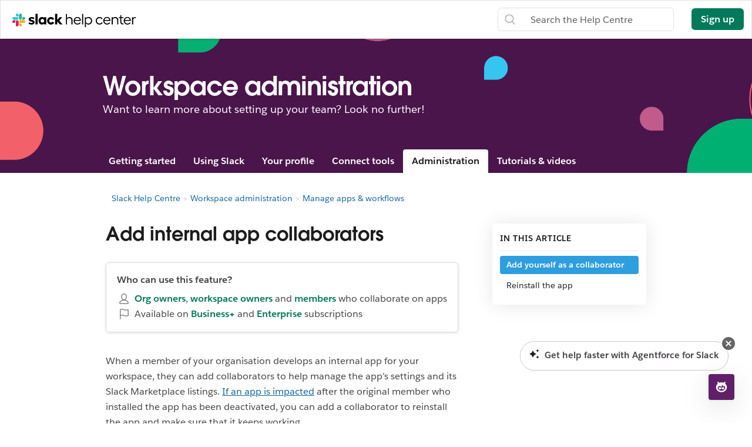

--- FILE ---
content_type: text/html; charset=utf-8
request_url: https://slack.com/intl/en-gb/help/articles/7887743766291-Add-internal-app-collaborators
body_size: 17631
content:
<!DOCTYPE html><html lang="en-GB" class="slackhc" data-cdn="https://a.slack-edge.com/"><head><script type="text/human">
/*

          ++++      :::::                                   LLLLL                                          KKKKK
         ++++++    :::::::                                  LLLLL                                          KKKKK
          +++++    :::::::                                  LLLLL                                          KKKKK
                   :::::::                                  LLLLL                                          KKKKK
    ++++++++++++   :::::::   ::::            sSSSSSSSSs     LLLLL       aAAAAaa AAAAA        ccccccc       KKKKK     KKKKK
   ++++++++++++++  :::::::  ::::::         SSSSSSSSSSSSSs   LLLLL     aAAAAAAAAAAAAAA      CCCCCCCCCCCc    KKKKK    KKKKK
    ++++++++++++    :::::   :::::         SSSSSS    SSSSs   LLLLL    aAAAAAAAAAAAAAAA    cCCCCCCCCCCCCCC   KKKKK  KKKKK
                                          SSSSSs            LLLLL   aAAAAa     AAAAAA    CCCCC     cCCCc   KKKKKKKKKK
   :::::   :::::    +++++++++++++          sSSSSSSSSSs      LLLLL   aAAAA       AAAAA   CCCCC              KKKKKKKKKK
  ::::::  :::::::  +++++++++++++++               sSSSSSs    LLLLL   aAAAAa     aAAAAA   CCCCCC     cCCCc   KKKKKkKKKKK
   ::::   :::::::   +++++++++++++         SSSS     SSSSSs   LLLLL    aAAAAAAAAAAAAAAA    CCCCCcccccCCCCC   KKKKK  KKKKK
          :::::::                         SSSSSSSSSSSSSs    LLLLL     aAAAAAAAAAAAAAA     cCCCCCCCCCCCC    KKKKK    KKKKK
          :::::::  +++++                    sSSSSSSSSSs     LLLLL       aAAAAaa AAAAA       CCCCCCCCc      KKKKK     KKKKK
          :::::::  ++++++
           :::::    ++++


Thanks for taking a peek! Maybe a job is what you seek?
https://slack.com/careers

*/
</script><link rel="canonical" href="https://slack.com/intl/en-gb/help/articles/7887743766291-Add-internal-app-collaborators">

<link rel="alternate" hreflang="en-us" href="https://slack.com/help/articles/7887743766291-Add-internal-app-collaborators"><link rel="alternate" hreflang="en-au" href="https://slack.com/intl/en-au/help/articles/7887743766291-Add-internal-app-collaborators"><link rel="alternate" hreflang="en-gb" href="https://slack.com/intl/en-gb/help/articles/7887743766291-Add-internal-app-collaborators"><link rel="alternate" hreflang="en-in" href="https://slack.com/intl/en-in/help/articles/7887743766291-Add-internal-app-collaborators"><link rel="alternate" hreflang="fr-ca" href="https://slack.com/intl/fr-ca/help/articles/7887743766291-Ajouter-des-collaborateurs-d’applications-internes"><link rel="alternate" hreflang="fr-fr" href="https://slack.com/intl/fr-fr/help/articles/7887743766291-Ajouter-des-collaborateurs-d’applications-internes"><link rel="alternate" hreflang="de-de" href="https://slack.com/intl/de-de/help/articles/7887743766291-Interne-App-Mitarbeiter-innen-hinzufügen"><link rel="alternate" hreflang="es-es" href="https://slack.com/intl/es-es/help/articles/7887743766291-Añadir-colaboradores-de-aplicaciones-internas"><link rel="alternate" hreflang="es" href="https://slack.com/intl/es-la/help/articles/7887743766291-Agregar-colaboradores-para-las-aplicaciones-internas"><link rel="alternate" hreflang="ja-jp" href="https://slack.com/intl/ja-jp/help/articles/7887743766291-内部アプリのコラボレーターを追加する"><link rel="alternate" hreflang="pt-br" href="https://slack.com/intl/pt-br/help/articles/7887743766291-Como-adicionar-colaboradores-de-apps-internos"><link rel="alternate" hreflang="ko-kr" href="https://slack.com/intl/ko-kr/help/articles/7887743766291-내부-앱-공동-작업자-추가"><link rel="alternate" hreflang="it-it" href="https://slack.com/intl/it-it/help/articles/7887743766291-Aggiungere-collaboratori-delle-app-interne"><link rel="alternate" hreflang="zh-cn" href="https://slack.com/intl/zh-cn/help/articles/7887743766291-添加内部应用协作者"><link rel="alternate" hreflang="zh-tw" href="https://slack.com/intl/zh-tw/help/articles/7887743766291-新增內部應用程式的共同作業者"><link rel="alternate" hreflang="x-default" href="https://slack.com/help/articles/7887743766291-Add-internal-app-collaborators"><noscript><meta http-equiv="refresh" content="0; URL=/intl/en-gb/help/articles/7887743766291-Add-internal-app-collaborators?nojsmode=1"></noscript><script type="text/javascript">var safe_hosts = ['app.optimizely.com', 'tinyspeck.dev.slack.com', 'houston-dev.tinyspeck.com', 'houston.tinyspeck.com'];

if (self !== top && safe_hosts.indexOf(top.location.host) === -1) {
	window.document.write(
		'\u003Cstyle>body * {display:none !important;}\u003C/style>\u003Ca href="#" onclick=' +
			'"top.location.href=window.location.href" style="display:block !important;padding:10px">Go to Slack.com\u003C/a>'
	);
}

(function() {
	var timer;
	if (self !== top && safe_hosts.indexOf(top.location.host) === -1) {
		timer = window.setInterval(function() {
			if (window) {
				try {
					var pageEl = document.getElementById('page');
					var clientEl = document.getElementById('client-ui');
					var sectionEls = document.querySelectorAll('nav, header, section');

					pageEl.parentNode.removeChild(pageEl);
					clientEl.parentNode.removeChild(clientEl);
					for (var i = 0; i < sectionEls.length; i++) {
						sectionEls[i].parentNode.removeChild(sectionEls[i]);
					}
					window.TS = null;
					window.TD = null;
					window.clearInterval(timer);
				} catch (e) {}
			}
		}, 200);
	}
})();</script><script>window.GA = window.GA || {};
window.GA.boot_data = window.GA.boot_data || {};
GA.boot_data.xhp = true;
GA.boot_data.version_uid = "817d45925367af39ad051a5469dc876d25e96d3f";
GA.boot_data.environment = "prod";
GA.boot_data.abs_root_url = "https:\/\/slack.com\/";
GA.boot_data.document_referrer = "";

GA.boot_data.anonymous_visitor = false;
GA.boot_data.beacon_timing_url = "https:\/\/slack.com\/beacon\/timing";
GA.boot_data.referral_code = "";
GA.boot_data.auth_cookie_domain = ".slack.com";

GA.boot_data.geo = {"ip":"18.227.79.28","country":"US","is_in_european_union":false,"region":"OH","city":"Columbus","zip":"43215","lat":39.9625,"lon":-83.0061,"metro":535,"country_label":"United States","region_label":"Ohio","country3":"USA","continent":"NA","isp":"Amazon.com"};
GA.boot_data.geocode = "en-gb";
GA.boot_data.intl_prefix = "\/intl\/en-gb";
GA.boot_data.request_uri = "\/intl\/en-gb\/help\/articles\/7887743766291-Add-internal-app-collaborators";
GA.boot_data.canonical_web_url = "https:\/\/slack.com\/intl\/en-gb\/help\/articles\/7887743766291-Add-internal-app-collaborators";
GA.boot_data.i18n_locale = "en-GB";
GA.boot_data.geo_root_url = "https:\/\/slack.com\/intl\/en-gb\/";

GA.boot_data.is_usa = false;
GA.boot_data.is_spain = false;
GA.boot_data.is_germany = false;
GA.boot_data.is_france = false;
GA.boot_data.is_japan = false;
GA.boot_data.is_europe = false;

GA.boot_data.is_latam = false;
GA.boot_data.is_brazil = false;
GA.boot_data.is_india = false;
GA.boot_data.is_uk = true;

GA.boot_data.is_english = true;
GA.boot_data.is_spanish = false;
GA.boot_data.is_german = false;
GA.boot_data.is_french = false;
GA.boot_data.is_japanese = false;
GA.boot_data.is_portuguese = false;

GA.boot_data.job_board_token = "slack";
GA.boot_data.zd_locale = "en-us";
</script><meta name="facebook-domain-verification" content="chiwsajpoybn2cnqyj9w8mvrey56m0"><script type="text/javascript">
window.dataLayer = window.dataLayer || [];
function gtag(){window.dataLayer.push(arguments);}

gtag('consent', "default", {"ad_storage":"granted","ad_user_data":"granted","ad_personalization":"granted","personalization_storage":"granted","analytics_storage":"granted","functionality_storage":"granted","security_storage":"granted","wait_for_update":1000});

function loadGTM() {
	window.dataLayer.push({
		'gtm.start': Date.now(),
		'event': 'gtm.js',
		'AnalyticsActiveGroups': ",1,2,3,4,",
		'policy_ga_only': false,
	});
	var firstScript = document.getElementsByTagName('script')[0];
	var thisScript = document.createElement('script');
	thisScript.async = true;
	thisScript.src = '//www.googletagmanager.com/gtm.js?id=GTM-KH2LPK';
	firstScript.parentNode.insertBefore(thisScript, firstScript);
}


</script><script src="https://cdn.cookielaw.org/scripttemplates/otSDKStub.js" data-document-language="true" data-domain-script="3bcd90cf-1e32-46d7-adbd-634f66b65b7d"></script><script>window.OneTrustLoaded = true;</script><script>
window.dataLayer = window.dataLayer || [];

function afterConsentScripts() {
	window.TD.analytics.doPush();

	const bottomBannerEl = document.querySelector('.c-announcement-banner-bottom');
	if (bottomBannerEl !== null) {
		bottomBannerEl.classList.remove('c-announcement-banner-bottom-invisible');
	}
}



function toNumberSet(value) {
    let arr;
    arr = value.split(',');

    let set = {};
    for (let i = 1; i < arr.length; i++) {
      let n = parseInt(String(arr[i]).trim(), 10);
      if (!isNaN(n)) set[n] = true;
    }
    return set;
  }

  function grantedIfBoth(policySet, activeSet, id) {
    return !!(policySet[id] && activeSet[id]);
  }

  function updateGoogleConsentFromOneTrust(pagePolicy) {
	let policySet = toNumberSet(pagePolicy);
	let activeSet = toNumberSet(window.OptanonActiveGroups || window.ActiveGroups || '');
	let functionalGranted  = grantedIfBoth(policySet, activeSet, 3); // category 3
	let adsGranted         = grantedIfBoth(policySet, activeSet, 4); // category 4

	gtag('consent', 'update', {
		ad_storage: adsGranted ? 'granted' : 'denied',
		personalization_storage: adsGranted ? 'granted' : 'denied',
		ad_user_data: adsGranted ? 'granted' : 'denied',
		ad_personalization: adsGranted ? 'granted' : 'denied',

		security_storage: functionalGranted ? 'granted' : 'denied',
		analytics_storage:      functionalGranted  ? 'granted' : 'denied',
		functionality_storage:  functionalGranted ? 'granted' : 'denied',
		});
	}


let initOneTrustReady = false;
function OptanonWrapper() {
updateGoogleConsentFromOneTrust(',1,2,3,4,');
	if (!initOneTrustReady) {
		document.dispatchEvent(new CustomEvent('OneTrustLoaded'));
		window.dataLayer.push({'event': 'OneTrustReady'});
		document.dispatchEvent(new CustomEvent('OneTrustReady'));
		// this will error in dev, add ?analytics=1 to url to include analytics and make this fn available
		loadGTM();
		initOneTrustReady = true;
	}

	if (!Optanon.GetDomainData().ShowAlertNotice || false) {
		afterConsentScripts();
	} else {
		document.querySelector('#onetrust-accept-btn-handler').focus()
	}
	Optanon.OnConsentChanged(function() {
		afterConsentScripts();
	});

}</script><link rel="stylesheet" href="//code.jquery.com/ui/1.11.0/themes/smoothness/jquery-ui.css"><title>Add internal app collaborators | Slack</title><meta name="description" content="When a member of your organisation develops an internal app for your workspace, they can add collaborators to help manage the app’s settings and its Slack Marketplace listings. If an app is impac..."><meta property="og:type" content="website"><meta property="og:site_name" content="Slack Help Center"><meta property="og:title" content="Add internal app collaborators"><meta property="og:image" content="https://a.slack-edge.com/80588/marketing/img/meta/slack_hash_256.png"><meta property="og:description" content="When a member of your organisation develops an internal app for your workspace, they can add collaborators to help manage the app’s settings and its Slack Marketplace listings. If an app is impac..."><meta property="og:url" content="https://slack.com/intl/en-gb/help/articles/7887743766291-Add-internal-app-collaborators"><meta name="twitter:site" content="@slackhq"><meta name="twitter:card" content="summary"><meta name="twitter:title" content="Add internal app collaborators"><meta name="twitter:description" content="When a member of your organisation develops an internal app for your workspace, they can add collaborators to help manage the app’s settings and its Slack Marketplace listings. If an app is impac..."><meta name="twitter:image" content="https://a.slack-edge.com/80588/marketing/img/meta/slack_hash_256.png"><meta charset="utf-8"><meta name="author" content="Slack"><meta name="viewport" content="width=device-width, initial-scale=1"><meta http-equiv="X-UA-Compatible" content="IE=edge,chrome=1"><meta name="referrer" content="origin-when-cross-origin"><link id="favicon" rel="shortcut icon" href="https://a.slack-edge.com/e6a93c1/img/icons/favicon-32.png" sizes="16x16 32x32 48x48" type="image/png"><link href="https://a.slack-edge.com/bv1-13-br/rollup-style-helpcenter.f6ef1e767e733eaf5f51.min.css" rel="stylesheet" type="text/css" onload="window._cdn ? _cdn.ok(this, arguments) : null" onerror="window._cdn ? _cdn.failed(this, arguments) : null" crossorigin="anonymous"><script src="https://reveal.clearbit.com/v1/companies/reveal?variable=reveal&amp;authorization=pk_7144fadb90a8fdd9c89e1395ff4171a3" referrerpolicy="origin"></script><script>
if (window.reveal && window.reveal.company) {
	var r = window.reveal;
	window.clearbit_fmt = {
		cb_traffic_type: r.type,
		cb_company_name: r.company.name,
		cb_industry_tags: r.company.tags.join(', '),
		cb_industry_sector: r.company.category.sector,
		cb_industry_group:  r.company.category.industryGroup,
		cb_industry_name: r.company.category.industry,
		cb_industry_sub: r.company.category.subIndustry,
		cb_company_city: r.company.geo.city,
		cb_company_state:r.company.geo.state,
		cb_company_country: r.company.geo.country,
		cb_alexa_us: r.company.metrics.alexaUsRank,
		cb_alexa_global: r.company.metrics.alexaGlobalRank,
		cb_size_employees: r.company.metrics.employees,
		cb_size_range: r.company.metrics.employeesRange,
		cb_size_annual_revenue: r.company.metrics.annualRevenue,
		cb_size_est_revenue: r.company.metrics.estimatedAnnualRevenue,
	}
}

window.optimizely_fmt = {
	"type": "user",
	"attributes": {
		"visitor_uid" : "6972adeda0c3c4353e6bec5f4f5f67d5",
		"visitor_type": "prospect",
		"is_first_visit": false,
		"traffic_type": "logged_out",	}
}
if (window.reveal && window.reveal.company) {
	window.dataLayer = window.dataLayer || [];
	window.dataLayer.push(window.clearbit_fmt);
	window.dataLayer.push({event: 'Clearbit'});
}
if (window.reveal && window.reveal.company) {
	for (var p in window.clearbit_fmt) {
		if (window.clearbit_fmt.hasOwnProperty(p)) {
			window.optimizely_fmt.attributes[p] = window.clearbit_fmt[p];
		}
	}
}window.optimizely = window.optimizely || [];
window.optimizely.push({'type':'optOut','isOptOut':false});
window.optimizely.push(window.optimizely_fmt);</script></head><body class=" t-octothorpe"><a class="c-button v--primary c-skip-link is-focusable v--white-bg" href="#main" data-clog-click data-clog-ui-element="link_skip" data-clog-ui-component="inc_skip_link">Skip to main content</a><div id="announce" aria-live="polite" class="u-visually-hidden"></div><header class="header category_header header_white" style=""><div class="header_logo"><a class="logo_holder" href="https://slack.com/intl/en-gb/help" data-clog-click="true" data-clog-ui-component="hc_header_nav" data-clog-ui-element="link_hc_home"><img alt="Help Centre" id="logo_w" src="https://a.slack-edge.com/9b5ded/helpcenter/img/slack_help_center_monochrome_white_RGB@2x.png"><img alt="Help Centre" role="presentation" id="logo_b" src="https://a.slack-edge.com/9b5ded/helpcenter/img/slack_help_center_logo.svg"></a></div><nav class="menu_nav"><a href="#" class="open_search"> </a><a href="#" data-clog-click="true" data-clog-ui-component="hc_header_nav" data-clog-ui-element="show_responsive_menu" class="open_menu">Menu</a></nav><nav class="header_nav"><div class="header_search"><form class="search" data-clog-ui-component="hc_header_nav" accept-charset="UTF-8" action="https://slack.com/intl/en-gb/help/search" method="get" role="search"><div style="display:none"><input name="utf8" type="hidden" value="✓"></div><input id="query" name="query" data-clog-ui-component="hc_header_nav" title="Search the Help Centre" placeholder="Search the Help Centre" data-clog-search-type="lunr" type="text"><input name="commit" type="submit" value="Search"></form></div><a href="https://slack.com/intl/en-gb/get-started?entry_point=help_center" class="create-workspace enrich_create_workspace_cta" data-clog-click="true" data-clog-ui-component="hc_header_nav" data-clog-ui-element="btn_create_workspace">Sign up</a></nav><i class="hidden ts_icon ts_icon_times_circle ts_icon_inherit close_search"></i></header><div class="fs_menu hidden"><a href="https://slack.com/intl/en-gb/" data-clog-click="true" data-clog-ui-component="hc_mobile_nav" data-clog-ui-element="link_home"><img class="fs_logo" src="https://a.slack-edge.com/34aa8/helpcenter/img/icon_slack_white.svg" alt="Help Centre"></a><a href="#" data-clog-click="true" data-clog-ui-component="hc_header_nav" data-clog-ui-element="close_responsive_menu" class="close_menu" aria-label="close"><i class="ts_icon ts_icon_times ts_icon_inherit"></i></a><ul><li><a href="https://slack.com/intl/en-gb/get-started?entry_point=help_center" class="enrich_create_workspace_cta" data-clog-click="true" data-clog-ui-component="hc_mobile_nav" data-clog-ui-element="btn_create_workspace">Sign up</a></li><li><a href="https://slack.com/intl/en-gb/help/categories/360000049043" data-clog-click="true" data-clog-ui-component="hc_mobile_nav" data-clog-ui-element="link_getting_started">Getting started</a></li><li><a href="https://slack.com/intl/en-gb/help/categories/200111606" data-clog-click="true" data-clog-ui-component="hc_mobile_nav" data-clog-ui-element="link_using_slack">Using Slack</a></li><li><a href="https://slack.com/intl/en-gb/help/categories/200122103" data-clog-click="true" data-clog-ui-component="hc_mobile_nav" data-clog-ui-element="link_team_administration">Workspace administration</a></li><li><a href="https://slack-status.com/" data-clog-click="true" data-clog-ui-component="hc_mobile_nav" data-clog-ui-element="link_status">Slack status</a></li></ul></div><main id="main" role="main"><section class="banner"><div class="banner_container"><h1 class="banner_title">Workspace administration</h1><p class="banner_desc">Want to learn more about setting up your team? Look no further!</p></div><div class="section_menu" id="global_menu"><ul><li><a href="https://slack.com/intl/en-gb/help/categories/360000049043">Getting started</a><ul><li><a href="https://slack.com/intl/en-gb/help/sections/360000110083">Intro to Slack</a></li><li><a href="https://slack.com/intl/en-gb/help/sections/360000111046">Get started: admins</a></li><li><a href="https://slack.com/intl/en-gb/help/sections/360000111026">Get started: users</a></li><li><a href="https://slack.com/intl/en-gb/help/sections/360000111066">Roles & permissions</a></li></ul></li><li><a href="https://slack.com/intl/en-gb/help/categories/200111606">Using Slack</a><ul><li><a href="https://slack.com/intl/en-gb/help/sections/360000110143">Channels</a></li><li><a href="https://slack.com/intl/en-gb/help/sections/1500000005182">Direct messages</a></li><li><a href="https://slack.com/intl/en-gb/help/sections/1500002198082">Format and style messages</a></li><li><a href="https://slack.com/intl/en-gb/help/sections/360000111086">Message features & tools</a></li><li><a href="https://slack.com/intl/en-gb/help/sections/360000111106">Audio and video</a></li><li><a href="https://slack.com/intl/en-gb/help/sections/360000110163">Share files & conversations</a></li><li><a href="https://slack.com/intl/en-gb/help/sections/360000110183">Search in Slack</a></li><li><a href="https://slack.com/intl/en-gb/help/sections/360000779752">Keyboard shortcuts & accessibility</a></li></ul></li><li><a href="https://slack.com/intl/en-gb/help/categories/360000047906">Your profile</a><ul><li><a href="https://slack.com/intl/en-gb/help/sections/360000110223">Manage your account</a></li><li><a href="https://slack.com/intl/en-gb/help/sections/360000110243">Adjust your notifications</a></li><li><a href="https://slack.com/intl/en-gb/help/sections/360000111166">Change your settings & preferences</a></li><li><a href="https://slack.com/intl/en-gb/help/sections/360000111146">Get troubleshooting tips</a></li></ul></li><li><a href="https://slack.com/intl/en-gb/help/categories/360000047926">Connect tools</a><ul><li><a href="https://slack.com/intl/en-gb/help/sections/360000111186">Connect tools from the Slack App Directory</a></li><li><a href="https://slack.com/intl/en-gb/help/sections/360000111206">Automate tasks with Workflow Builder</a></li><li><a href="https://slack.com/intl/en-gb/help/sections/360000110263">Explore apps in the Slack App Directory</a></li><li><a href="https://slack.com/intl/en-gb/help/sections/360000111226">Create customised apps</a></li></ul></li><li><a href="https://slack.com/intl/en-gb/help/categories/200122103">Administration</a><ul><li><a href="https://slack.com/intl/en-gb/help/sections/360000110303">Manage members</a></li><li><a href="https://slack.com/intl/en-gb/help/sections/1500000019342">Manage channels</a></li><li><a href="https://slack.com/intl/en-gb/help/sections/360000111266">Manage billing, payments & subscriptions</a></li><li><a href="https://slack.com/intl/en-gb/help/sections/360000110283">Workspace settings & permissions</a></li><li><a href="https://slack.com/intl/en-gb/help/sections/360000777951">Workspace customisation</a></li><li><a href="https://slack.com/intl/en-gb/help/sections/1500000019001">Enterprise Grid settings & permissions</a></li><li><a href="https://slack.com/intl/en-gb/help/sections/360011048274">Manage apps & workflows</a></li><li><a href="https://slack.com/intl/en-gb/help/sections/360000110323">Configure access & security</a></li><li><a href="https://slack.com/intl/en-gb/help/sections/360000110343">Slack data & analytics</a></li></ul></li><li><a href="https://slack.com/intl/en-gb/help/categories/360000049063">Tutorials & videos</a><ul><li><a href="https://slack.com/intl/en-gb/help/sections/360012152193">Tutorials</a></li><li><a href="https://slack.com/intl/en-gb/help/sections/360000110363">
											Videos
</a></li><li><a href="https://slack.com/intl/en-gb/help/sections/4412760408723">Discover more</a></li></ul></li></ul></div></section><div class="hidden" id="next_prev"><option value="next">Next</option><option value="prev">Previous</option></div><div class="hidden" id="highlighting_words"><option value="highlighting">actions,activity,access logs,accessibility,add,add an app,add members,add to Slack,administrators,all passwords,analytics,Android,announcement,announcements,App Directory,app icon,Apple Watch,approving apps,archive,Asana,Atlassian,automation apps,badge,payment details,billing,Bitbucket,bot user,box,browse,calls,Calls:,cancel,changes,channels,channel instantly,channel management,channel notification,channel suggestions,claim domains,close,company culture,compliance exports,compose,computers,conversations,convert,connect,connected accounts,connection,connecting,copy messages,create,customisation,customise,custom SAML,custom,customer support teams,data exports,data security,deactivate,default channels,delete,deletion,deploy Slack,desktop,direct messages,directory,disable,discover and join,Discovery API,display name,DMs,do not disturb,domain,domains,downgrade,Dropbox,duplicate accounts,edit,editing,education,email address,email,emoji,emoticons,Enterprise Grid,enterprise mobility management,executives,export,failed payments,fair billing,FAQs,finding,format,formatting,framework for apps,free trials,general,getting started,GIPHY,GitHub integration,GitHub organisation,GitHub,glossary,Google Apps,Google Calendar,Google Drive,guests,highlights,HipChat,human resources,IFTTT,import,incoming webhooks,integrations,iOS,invite,IT teams,Jira,join,keep up,keyboard layout,keyboard shortcuts,Keychain Access,keyword notifications,language,languages,leave,link previews,loading,limits,links,Linux,Mac,manage a workspace,manage apps,manage members,marketing,mention,merge,message actions,messages are displayed,message display,Microsoft products,mobile,mobile push,move channels,moving workspaces,multiple,mute,name,names,noise,not-for-profit organisation,notify,OneDrive,onboard,owners,password,payment,payments,permissions,phones,pin,subscription,subscriptions,Plus subscription,polls,primary ownership,privacy policies,prioritise tasks,private,private channel,private notes and files,project management,public channel,purpose,Quick Switcher,quote,reactivate,read,recruitment,referrer information,reminder,remove,rename,retention,request a new workspace,role,roles,RSS,sales,Salesforce,SAML,SCIM,SCIM provisioning,screen reader,search,send,session duration,share messages,share,shared channel,shared channels,sidebar,sign in,sign out,sign-up mode,single sign-on,Slack Day,Slack for Teams,Slack notifications,save notes and files,service level agreements,ServiceNow,sign up,Slack status,Slackbot,slash commands,snippet,snooze,software developers,star,statistics,Stride,sync,tablets,tax,threads,time zone,tips,to-do lists,topic,triage channels,terms of service,Trello,troubleshoot,trouble receiving,tour,Twitter,two-factor authentication,unread messages,updates,upgrade,upload,username,user groups,URL,holiday,vendor and remittance,video,voice call,voice,what is,what’s important,whitelisting,Windows Phone,Windows,working in,workspace apps,workspace creation requests,workspace discovery,workspace settings,Wunderlist,your actions,Zapier,zoom,features,#general,file storage,posts,dark mode,theme,Workflow Builder,voice,video,screen sharing,workflows,Outlook Calendar,invited members,transfer ownership,whitelist,enterprise key management,transport layer security,strong customer authentication,CSV,text file,working hours,</option></div><div class="hidden" id="search_meta"><option value="search_for">Search for “[term]”</option><option value="see_n_results">See [n]+ more results →</option></div><div class="loc_banner_container"></div><div class="article_page"><div class="article_container"><div class="article_spacer"></div><div class="article_breadcrumbs"><div class="article_breadcrumbs_container"><ol class="breadcrumbs"><li title="Slack Help Centre"><a href="https://slack.com/intl/en-gb/help">Slack Help Centre</a></li><li title="Workspace administration"><a href="https://slack.com/intl/en-gb/help/categories/200122103-Workspace-administration">Workspace administration</a></li><li title="Manage apps &amp; workflows"><a href="https://slack.com/intl/en-gb/section">Manage apps &amp; workflows</a></li><span class="article_breadcrumb_title">Add internal app collaborators</span></ol></div></div><div class="content_col"><div><h1 class="article_title">Add internal app collaborators</h1><div class="article_body"><p>When a member of your organisation develops an internal app for your workspace, they can add collaborators to help manage the app’s settings and its Slack Marketplace listings. <a href="https://slack.com/help/articles/360000446446-Manage-deactivated-members-apps-and-integrations" target="_self">If an app is impacted</a> after the original member who installed the app has been deactivated, you can add a collaborator to reinstall the app and make sure that it keeps working.</p>
<h3 id="h_01HXCB1R4W8DXVP6XPYFTX2NZ3">What to expect</h3>
<ul>
<li>Existing collaborators can add additional collaborators from the <a href="https://api.slack.com/apps" target="_self">list of apps that they manage</a>.</li>
<li>When all an internal app's collaborators are deactivated, owners (or other members with <a href="https://slack.com/help/articles/222386767-Manage-app-approval-for-your-workspace#change-app-permissions" target="_self">permission to manage apps</a>) will need to add themselves as a collaborator to reinstall it.</li>
<li>On Business+ subscriptions, you can only add yourself as a collaborator to an internal app if a <a href="https://slack.com/help/articles/1500001548241-Request-to-export-additional-data-from-your-workspace-or-Enterprise-Grid-org">request to export data from all channels and conversations</a> has been approved for your workspace. </li>
</ul>
<p class="note"><strong>Note:</strong> App collaborators can manage an app’s settings in Slack, but access to underlying app code needs to be granted through the hosting platform.</p>
<p> </p>
<h2 class="anchor" id="h_01HXCB1R4WR98NRKF3CESDD88X">Add yourself as a collaborator</h2>
<div class="tabs enclosed">
<p class="option" title="tab_one">Business+ subscription</p>
<p class="option" title="tab_two">Enterprise subscriptions</p>
<section title="tab_one">
<p><span>Workspace owners and members with <a href="https://slack.com/help/articles/222386767-Manage-app-approval-for-your-workspace#change-app-permissions"><span>permission to manage apps</span></a><span> can add themselves as collaborators to internal apps: </span></span></p>
<ol>
<li>From your desktop, click your <strong>workspace name</strong> in the sidebar.<br><img class="localize_image_workspace_picker image--size-50 image--border-round" src="https://a.slack-edge.com/8e8e4/helpcenter/img/workspace-picker-en-IN@2x.jpg">
</li>
<li>Hover over <strong>Tools &amp; settings</strong>, then click <strong>Manage apps</strong> to open the Slack Marketplace.</li>
<li>Click <strong>Internal apps</strong> in the left column.</li>
<li>Locate the app that you’d like to add a collaborator to in the list. To view current collaborators, click the number in the <strong>Collaborators </strong>column.</li>
<li>Click the <em class="ts_icon middle ts_icon_ellipsis"> </em><strong>three dots icon</strong> next to the app name, select <strong>Add myself as a collaborator</strong>, then click <strong>Add myself</strong>.</li>
</ol>
</section>
<section title="tab_two">
<p>Org owners, workspace owners and members with <a href="https://slack.com/help/articles/222386767-Manage-app-approval-for-your-workspace#change-app-permissions">permission to manage apps</a> can add themselves as collaborators to internal apps:</p>
<ol>
<li>From your desktop, click your <strong>organisation name</strong> in the sidebar.<br><img class="localize_image_workspace_picker image--size-50 image--border-round" src="https://a.slack-edge.com/8e8e4/helpcenter/img/workspace-picker-en-IN@2x.jpg">
</li>
<li>Hover over <strong>Tools &amp; settings</strong>, then click <strong>Workspace settings</strong>. (If you manage more than one workspace, choose one from the drop-down menu.)</li>
<li>
<strong>Account</strong> in the left sidebar, select <strong>Integrations</strong>. If you don’t see the left sidebar, choose <em class="ts_icon middle ts_icon_grabby_patty"> </em><strong>Menu</strong> in the top left-hand corner to find it.</li>
<li>Select <strong>Internal apps</strong> in the sidebar, then locate the app that you’d like to add a collaborator to in the list. To view current collaborators, click the number in the <strong>Collaborators </strong>column.</li>
<li>Click the <em class="ts_icon sub ts_icon_ellipsis"> </em><strong>three dots icon</strong> next to the app name, select <strong>Add myself as a collaborator</strong>, then click <strong>Add myself</strong>.</li>
<li>The app will now appear in the <a href="https://api.slack.com/apps" target="_self">list of apps you that manage</a>. To add additional collaborators and/or reinstall the app, select the app then choose <strong>Collaborators</strong> or <strong>Install app</strong>.</li>
</ol>
</section>
</div>
<p class="tip"><strong>Tip</strong>: To keep your workspace secure, make sure to be selective with who you add as an app collaborator.</p>
<p> </p>
<h2 class="anchor" id="h_01HXCB1R4WCGGJH9JD1TG57T53">Reinstall the app</h2>
<p>Once you've added yourself as a collaborator, the app will appear in the <a href="https://api.slack.com/apps" target="_self">list of apps that you manage</a>. Read on to learn how to reinstall the app.</p>
<div class="boxed">
<ol>
<li>From your desktop, click your <strong>workspace name</strong> in the sidebar.<br><img class="localize_image_workspace_picker image--size-50 image--border-round" src="https://a.slack-edge.com/8e8e4/helpcenter/img/workspace-picker-en-IN@2x.jpg">
</li>
<li>Select <strong>Tools &amp; settings</strong>, then click <strong>Manage apps</strong> to open the Slack Marketplace.</li>
<li>Click <strong>Build</strong> in the top-right corner to access the <a href="https://api.slack.com/apps" target="_self">list of apps that you manage</a>.</li>
<li>Select the app that you’d like to reinstall from the list, then click <strong>Install to workspace.</strong>
</li>
<li>Click <strong>Allow</strong> to complete the installation.</li>
</ol>
</div>
<p class="bug"><strong>Note:</strong> App collaborators are not granted access to underlying app code or hosting platforms.</p>
<div class="boxed roles">
<strong>Who can use this feature?</strong>
<ul>
<li class="ts_icon ts_icon_user">
<strong>Org owners</strong>, <strong>workspace owners</strong> and <strong>members</strong> who collaborate on apps</li>
<li class="ts_icon ts_icon_flag">Available on <strong>Business+</strong> and <strong>Enterprise </strong>subscriptions</li>
</ul>
</div></div></div><div class="article_footer"><div class="article-vote"><div class="vote-thanks"><p><b><i class="ts_icon ts_icon_happy_smile"></i> Nice one!</b></p><p>Thanks a lot for your feedback!</p><p>If you’d like a member of our support team to respond to you, please send a message to <a href="mailto:feedback@slack.com">feedback@slack.com</a>.</p></div><div class="feedback-thanks"><p><b><i class="ts_icon ts_icon_check_circle_o_large"></i>Got it!</b></p><p>If you’d like a member of our support team to respond to you, please send a message to <a href="mailto:feedback@slack.com">feedback@slack.com</a>.</p></div><div class="article-vote-controls"><form id="voteForm" action="#" method="get" accept-charset="UTF-8"><input type="hidden" name="article_id" value="7887743766291"><span class="article-vote-question" data-guide="Was this guide helpful?" data-video="Was this video helpful?">Was this article helpful?</span><a id="up" role="button" rel="nofollow" class="article-vote-up" title="Yes, thanks!"><span class="article-button-text">Yes, thanks!</span></a><a id="down" role="button" rel="nofollow" class="article-vote-down" title="Not really"><span class="article-button-text">Not really</span></a></form></div><div class="article-feedback-form"><form id="feedbackForm" action="#" method="get" accept-charset="UTF-8"><input type="hidden" name="article_id" value="7887743766291"><div class="article-feedback-drive vote_feedback_drivers"><span class="article-vote-question" data-guide="Was this guide helpful?" data-video="Was this video helpful?">Sorry about that. What did you find most unhelpful?</span><label for="feedback_drive-1"><input type="radio" name="vote_feedback_drivers" id="feedback_drive-1" value="helpfulness"><span>This article didn’t answer my questions or solve my problem</span></label><label for="feedback_drive-2"><input type="radio" name="vote_feedback_drivers" id="feedback_drive-2" value="readability"><span>I found this article confusing or difficult to read</span></label><label for="feedback_drive-3"><input type="radio" name="vote_feedback_drivers" id="feedback_drive-3" value="product"><span>I don’t like how the feature works</span></label><label for="feedback_drive-4"><input type="radio" name="vote_feedback_drivers" id="feedback_drive-4" value="other"><span>Other</span></label></div><textarea id="feedback_up" maxlength="600" rows="4" class="vote_feedback_up" name="vote_feedback_up" placeholder="What did you like about this article?"></textarea><textarea id="feedback_down" maxlength="600" rows="4" class="vote_feedback_down" name="vote_feedback_down" placeholder="Is there anything else you’d like to share?"></textarea><div id="char_num"><span>0</span>/600</div><script type="text/javascript">var grecaptchaWidgetId = '';
var isRecaptchaEnterpriseMigrationEnabled = true;
window.onload = function() {
// wait until grecaptcha is defined
if (typeof grecaptcha !== "undefined") {
	grecaptcha.enterprise.ready(function () {
		grecaptchaWidgetId = grecaptcha.enterprise.render('slack_captcha', {
			'sitekey': "6LcRpcIrAAAAAFAe8rv1DygnSMeBZNtDL8rhu2Ze"
		});
	});
}
};</script><script src="https://www.google.com/recaptcha/enterprise.js?render=explicit" async defer></script><div style="text-align:center"><div style="display:inline-block" id="slack_captcha"></div></div><a id="sendFeedback" role="button" rel="nofollow" title="Submit article feedback" class="article-send-feedback"><span class="article-button-text">Submit article feedback</span></a></form><p class="get-support">If you’d like a member of our support team to respond to you, please send a message to <a href="mailto:feedback@slack.com">feedback@slack.com</a>.</p></div><p class="vote-err"><i class="ts_icon ts_icon_warning"></i>Whoops! We’re having some problems. Please try again later.</p></div></div></div><div class="category_list" id="nav_holder"><div class="nav_scroll hidden"><div class="section_list_container"><p class="c-type-eyebrow">IN THIS ARTICLE</p><ul class="section-list" id="nav_list"></ul></div><ul class="section-list" id="cat_list"></ul></div></div></div></div></main><footer class="c-nav c-nav--expanded-footer o-content-container"><div class="c-nav--expanded-footer__supermenu"><div class="c-locale-new-overlay" id="new_locale_overlay"><div class="c-locale-new-menu" role="dialog" aria-label="Change region"><button id="btn_close_locale" data-clog-manual role="button" class="c-locale-new-menu__close" data-clog-click aria-label="Close"><svg width="18" height="18" xmlns="http://www.w3.org/2000/svg" viewBox="-255 347 100 100" aria-hidden="true"><path d="M-160.4 434.2l-37.2-37.2 37.1-37.1-7-7-37.1 37.1-37.1-37.1-7 7 37.1 37.1-37.2 37.2 7.1 7 37.1-37.2 37.2 37.2"></path></svg></button><div id="new_locale_overlay_contents" class="c-locale-new-menu__contents"><p class="c-feature-grid__item__title">Change region</p><p class="c-locale-new-menu__info">Selecting a different region will change the language and content of slack.com.</p><div class="c-locale-new-menu__cols"><div class="c-locale-new-menu__col"><p class="c-locale-new-menu__continent">Americas</p><a class="c-locale-new-menu__locale " href="https://slack.com/intl/es-la/help/articles/7887743766291-Add-internal-app-collaborators" data-locale="es-LA" data-clog-manual data-geocode="es-la">Latinoamérica (español)</a><a class="c-locale-new-menu__locale " href="https://slack.com/intl/pt-br/help/articles/7887743766291-Como-adicionar-colaboradores-de-apps-internos" data-locale="pt-BR" data-clog-manual data-geocode="pt-br">Brasil (português)</a><a class="c-locale-new-menu__locale " href="https://slack.com/help/articles/7887743766291-Add-internal-app-collaborators" data-locale="en-US" data-clog-manual data-geocode="en-us">United States (English)</a></div><div class="c-locale-new-menu__col"><p class="c-locale-new-menu__continent">Europe</p><a class="c-locale-new-menu__locale " href="https://slack.com/intl/de-de/help/articles/7887743766291-Interne-App-Mitarbeiter-innen-hinzufügen" data-locale="de-DE" data-clog-manual data-geocode="de-de">Deutschland (Deutsch)</a><a class="c-locale-new-menu__locale " href="https://slack.com/intl/es-es/help/articles/7887743766291-Añadir-colaboradores-de-aplicaciones-internas" data-locale="es-ES" data-clog-manual data-geocode="es-es">España (español)</a><a class="c-locale-new-menu__locale " href="https://slack.com/intl/fr-fr/help/articles/7887743766291-Ajouter-des-collaborateurs-d’applications-internes" data-locale="fr-FR" data-clog-manual data-geocode="fr-fr">France (français)</a><a class="c-locale-new-menu__locale " href="https://slack.com/intl/it-it/help/articles/7887743766291-Aggiungere-collaboratori-delle-app-interne" data-locale="it-IT" data-clog-manual data-geocode="it-it">Italia (italiano)</a><a class="c-locale-new-menu__locale is-selected" href="https://slack.com/intl/en-gb/help/articles/7887743766291-Add-internal-app-collaborators" data-locale="en-GB" data-clog-manual data-geocode="en-gb">United Kingdom (English)</a></div><div class="c-locale-new-menu__col"><p class="c-locale-new-menu__continent">Asia Pacific</p><a class="c-locale-new-menu__locale " href="https://slack.com/intl/zh-cn/help/articles/7887743766291-添加内部应用协作者" data-locale="zh-CN" data-clog-manual data-geocode="zh-cn">简体中文</a><a class="c-locale-new-menu__locale " href="https://slack.com/intl/zh-tw/help/articles/7887743766291-新增內部應用程式的共同作業者" data-locale="zh-TW" data-clog-manual data-geocode="zh-tw">繁體中文</a><a class="c-locale-new-menu__locale " href="https://slack.com/intl/en-in/help/articles/7887743766291-Add-internal-app-collaborators" data-locale="en-GB" data-clog-manual data-geocode="en-in">India (English)</a><a class="c-locale-new-menu__locale " href="https://slack.com/intl/ja-jp/help/articles/7887743766291-内部アプリのコラボレーターを追加する" data-locale="ja-JP" data-clog-manual data-geocode="ja-jp">日本 (日本語)</a><a class="c-locale-new-menu__locale " href="https://slack.com/intl/ko-kr/help/articles/7887743766291-내부-앱-공동-작업자-추가" data-locale="ko-KR" data-clog-manual data-geocode="ko-kr">대한민국 (한국어)</a></div></div></div></div></div><a id="new_locale_switcher" class="c-locale-new-switcher " href="#" data-locale="en-US" role="button" aria-haspopup="true" data-clog-click data-clog-ui-component="inc_footer_nav" data-clog-ui-element="link_locale_picker" data-qa="locale-switcher"><svg class="c-locale-new-switcher__globe" width="18" height="18" viewBox="0 0 100 100"><path d="M50.008 5.874c-11.308 0-22.613 4.3-31.219 12.906-17.211 17.211-17.211 45.226 0 62.438 17.211 17.21 45.195 17.21 62.406 0 17.212-17.212 17.243-45.227.032-62.438-8.606-8.606-19.912-12.906-31.22-12.906zm-3.125 6.125h.125v34.969H28.914c.58-10.29 4.095-20.385 10.594-28.157 2.27-2.715 4.757-4.983 7.375-6.812zm6.125 0h.062a38 38 0 0 1 7.407 6.812c6.498 7.772 10.014 17.866 10.593 28.157H53.008v-34.97zm-18.094 2.937c-7.508 8.978-11.557 20.412-12.156 32.032H11.977c.687-8.725 4.343-17.25 11.03-23.938a38.166 38.166 0 0 1 11.907-8.094zm30.219.062a38.176 38.176 0 0 1 11.812 8.063c6.685 6.685 10.369 15.19 11.063 23.906H77.227c-.598-11.59-4.623-23-12.094-31.969zm-53.156 37.97h10.78c.59 11.638 4.638 23.07 12.157 32.062a38.133 38.133 0 0 1-11.875-8.063c-6.7-6.7-10.376-15.258-11.062-24zm16.937 0h18.094V88.03h-.063c-2.644-1.838-5.146-4.135-7.437-6.875-6.512-7.787-10.025-17.876-10.594-28.188zm24.094 0H71.07c-.568 10.31-4.082 20.4-10.593 28.187-2.298 2.747-4.817 5.034-7.47 6.875V52.967zm24.219 0h10.812c-.679 8.741-4.39 17.295-11.094 24A38.07 38.07 0 0 1 65.04 85.06c.01-.011.022-.02.031-.031 7.52-8.992 11.568-20.424 12.157-32.063z"></path></svg><span>Change region</span></a><ul class="c-nav__social_list"><li class="listitem-social"><a data-clog-click data-clog-ui-component="inc_footer_exp_nav" data-clog-ui-element="link_social_linkedin_exp_nav" aria-label="LinkedIn" title="LinkedIn" target="_blank" rel="noopener" href="https://www.linkedin.com/company/tiny-spec-inc/" data-qa="linkedin"><svg width="18" height="18" version="1" viewBox="0 0 18 18" xmlns="http://www.w3.org/2000/svg"><path d="M1.84613 3.69226C2.86519 3.69226 3.69226 2.86519 3.69226 1.84613C3.69226 0.827067 2.86519 0 1.84613 0C0.827067 0 0 0.827067 0 1.84613C0 2.86519 0.827067 3.69226 1.84613 3.69226ZM0 16V4.92317H3.69226V16H0ZM6.15441 4.92317H9.55991V6.66838H9.60916C10.0829 5.81794 11.2423 4.92317 12.9716 4.92317C16.5666 4.92317 17.2312 7.16068 17.2312 10.0714V16H13.6804V10.7446C13.6804 9.49173 13.6546 7.87821 11.8343 7.87821C9.98578 7.87821 9.70267 9.24311 9.70267 10.6536V16H6.15441V4.92317Z" fill="black"></path></svg></a></li><li class="listitem-social"><a data-clog-click data-clog-ui-component="inc_footer_exp_nav" data-clog-ui-element="link_social_instagram_exp_nav" aria-label="Instagram" title="Instagram" target="_blank" rel="noopener" href="https://www.instagram.com/slackhq/" data-qa="instagram"><svg width="18" height="18" version="1" viewBox="0 0 18 18" xmlns="http://www.w3.org/2000/svg"><path d="M9.27777 2.03122C11.5465 2.03122 11.8167 2.03959 12.7132 2.08142C15.0166 2.18661 16.0924 3.27915 16.1975 5.56581C16.2382 6.46231 16.2454 6.73126 16.2454 9C16.2454 11.2711 16.2382 11.5389 16.1975 12.4354C16.0924 14.7185 15.0189 15.8146 12.7132 15.9198C11.8167 15.9604 11.5489 15.9688 9.27777 15.9688C7.00784 15.9688 6.73889 15.9604 5.84239 15.9198C3.53301 15.8134 2.46319 14.7161 2.358 12.4342C2.31736 11.5377 2.30899 11.2699 2.30899 9C2.30899 6.73007 2.31855 6.46112 2.358 5.56462C2.46438 3.27915 3.5366 2.18542 5.84239 2.08023C6.73889 2.03959 7.00784 2.03122 9.27777 2.03122ZM9.27777 0.5C6.96959 0.5 6.68032 0.509563 5.77306 0.550204C2.68671 0.692448 0.970219 2.40536 0.82917 5.49529C0.787334 6.40255 0.777771 6.69062 0.777771 9C0.777771 11.3082 0.787334 11.5975 0.827975 12.5047C0.970219 15.5911 2.68313 17.3076 5.77306 17.4486C6.68032 17.4904 6.96839 17.5 9.27777 17.5C11.586 17.5 11.8752 17.4904 12.7825 17.4486C15.8664 17.3076 17.5865 15.5946 17.7264 12.5047C17.7682 11.5975 17.7778 11.3082 17.7778 9C17.7778 6.69062 17.7682 6.40255 17.7264 5.49529C17.5877 2.41134 15.8736 0.692448 12.7825 0.551399C11.8752 0.509563 11.586 0.5 9.27777 0.5ZM9.27777 4.63585C8.69851 4.62626 8.12313 4.73207 7.58517 4.94712C7.04722 5.16217 6.55745 5.48214 6.14441 5.8884C5.73138 6.29465 5.40334 6.77906 5.17943 7.31338C4.95551 7.8477 4.84019 8.42125 4.84019 9.0006C4.84019 9.57994 4.95551 10.1535 5.17943 10.6878C5.40334 11.2221 5.73138 11.7065 6.14441 12.1128C6.55745 12.5191 7.04722 12.839 7.58517 13.0541C8.12313 13.2691 8.69851 13.3749 9.27777 13.3654C10.4355 13.3654 11.5459 12.9054 12.3645 12.0868C13.1832 11.2681 13.6431 10.1578 13.6431 9C13.6431 7.84224 13.1832 6.73189 12.3645 5.91323C11.5459 5.09457 10.4355 4.63585 9.27777 4.63585ZM9.27777 11.8329C8.52643 11.8329 7.80586 11.5345 7.27458 11.0032C6.74331 10.4719 6.44484 9.75134 6.44484 9C6.44484 8.24866 6.74331 7.52809 7.27458 6.99681C7.80586 6.46553 8.52643 6.16707 9.27777 6.16707C10.0291 6.16707 10.7497 6.46553 11.281 6.99681C11.8122 7.52809 12.1107 8.24866 12.1107 9C12.1107 9.75134 11.8122 10.4719 11.281 11.0032C10.7497 11.5345 10.0291 11.8329 9.27777 11.8329ZM13.8152 3.44171C13.5445 3.44171 13.2849 3.54926 13.0934 3.7407C12.902 3.93214 12.7944 4.19179 12.7944 4.46252C12.7944 4.73326 12.902 4.99291 13.0934 5.18435C13.2849 5.37579 13.5445 5.48334 13.8152 5.48334C14.0798 5.47428 14.3305 5.36283 14.5144 5.17249C14.6983 4.98215 14.8011 4.72781 14.8011 4.46312C14.8011 4.19843 14.6983 3.94409 14.5144 3.75375C14.3305 3.56341 14.0798 3.45196 13.8152 3.44291V3.44171Z" fill="#1D1C1D"></path></svg></a></li><li class="listitem-social"><a data-clog-click data-clog-ui-component="inc_footer_exp_nav" data-clog-ui-element="link_social_facebook_exp_nav" target="_blank" rel="noopener" aria-label="Facebook" title="Facebook" href="https://facebook.com/slackhq" data-qa="facebook"><svg width="18" height="18" version="1" viewBox="0 0 19 18" xmlns="http://www.w3.org/2000/svg"><path d="m18.7778 9c0-4.97052-4.0295-9-9.00003-9-4.97052 0-8.999999 4.02948-8.999999 9 0 4.2206 2.905919 7.7623 6.825959 8.735v-5.9846h-1.8558v-2.7504h1.8558v-1.18512c0-3.06324 1.38636-4.48308 4.39377-4.48308.5703 0 1.5542.11196 1.9566.22356v2.493c-.2124-.02232-.5814-.03348-1.0396-.03348-1.4757 0-2.0459.55908-2.0459 2.0124v.97272h2.9397l-.505 2.7504h-2.4347v6.1837c4.4564-.5382 7.9095-4.3326 7.9095-8.9341z" fill="#1d1c1d"></path></svg></a></li><li class="listitem-social"><a data-clog-click data-clog-ui-component="inc_footer_exp_nav" data-clog-ui-element="link_social_x_exp_nav" aria-label="X" title="X" target="_blank" rel="noopener" href="https://twitter.com/slackhq" data-qa="x"><svg width="18" height="18" version="1" viewBox="0 0 18 18" xmlns="http://www.w3.org/2000/svg"><path d="M9.70481 6.85148L15.2889 0.5H13.9656L9.11698 6.0149L5.24437 0.5H0.777771L6.63392 8.8395L0.777771 15.5H2.1011L7.22141 9.67608L11.3112 15.5H15.7778L9.70448 6.85148H9.70481ZM7.89233 8.91297L7.29898 8.08255L2.57791 1.47476H4.61046L8.42042 6.80746L9.01377 7.63788L13.9663 14.5696H11.9337L7.89233 8.91329V8.91297Z" fill="#1D1C1D"></path></svg></a></li><li class="listitem-social"><a data-clog-click data-clog-ui-component="inc_footer_exp_nav" data-clog-ui-element="link_social_youtube_exp_nav" aria-label="YouTube" title="YouTube" target="_blank" rel="noopener" href="https://www.youtube.com/channel/UCY3YECgeBcLCzIrFLP4gblw" data-qa="youtube"><svg version="1" width="18" height="18" viewBox="0 0 32 32" xmlns="http://www.w3.org/2000/svg"><path d="M31.67 9.18s-.312-2.354-1.27-3.39c-1.218-1.358-2.58-1.366-3.206-1.443C22.717 4 16.002 4 16.002 4h-.015s-6.715 0-11.19.347c-.626.077-1.988.085-3.206 1.443C.635 6.826.32 9.18.32 9.18S0 11.94 0 14.7v2.59c0 2.762.32 5.522.32 5.522s.312 2.352 1.27 3.386c1.22 1.358 2.816 1.317 3.528 1.46 2.56.26 10.877.342 10.877.342s6.722-.012 11.2-.355c.624-.08 1.987-.088 3.204-1.446.956-1.036 1.27-3.388 1.27-3.388s.32-2.76.32-5.523V14.7c0-2.76-.32-5.522-.32-5.522z"></path><path fill="#FFF" d="M12 10v12l10-6"></path></svg></a></li><li class="listitem-social"><a data-clog-click data-clog-ui-component="inc_footer_exp_nav" data-clog-ui-element="link_social_tiktok_exp_nav" aria-label="TikTok" title="TikTok" target="_blank" rel="noopener" href="https://www.tiktok.com/@slackhq" data-qa="tiktok"><svg width="18" height="18" version="1" viewBox="0 0 18 18" xmlns="http://www.w3.org/2000/svg"><path d="M12.9077 3.9075C11.981 3.31052 11.3127 2.35492 11.1039 1.24154C11.059 1.00104 11.034 0.753292 11.034 0.5H8.07685L8.0721 12.2128C8.02249 13.5245 6.93007 14.5773 5.5913 14.5773C5.17496 14.5773 4.78321 14.4746 4.43805 14.295C3.64678 13.8835 3.10532 13.064 3.10532 12.1207C3.10532 10.766 4.2206 9.66372 5.59087 9.66372C5.84672 9.66372 6.09221 9.70551 6.32432 9.77715V6.7935C6.08401 6.76109 5.83981 6.74105 5.59087 6.74105C2.58975 6.74105 0.148209 9.15415 0.148209 12.1207C0.148209 13.9407 1.06805 15.5513 2.47196 16.5252C3.35599 17.1388 4.43158 17.5 5.5913 17.5C8.59242 17.5 11.034 15.0869 11.034 12.1207V6.18116C12.1937 7.00372 13.6149 7.48856 15.1482 7.48856V4.56589C14.3224 4.56589 13.5532 4.32326 12.9077 3.9075Z" fill="#1D1C1D"></path></svg></a></li></ul></div><div class="c-nav--expanded-footer__menu"><a data-clog-click data-clog-ui-component="inc_footer_exp_nav" data-clog-ui-element="link_home_exp_nav" href="https://slack.com/intl/en-gb/" class="c-slackhash desktop" aria-label="Slack"><img src="https://a.slack-edge.com/38f0e7c/marketing/img/nav/logo.svg" alt="Close navigation"></a><nav class="c-expanded-footer--wrap" role="navigation" aria-label="Footer navigation"><ul class="c-extnav-level__0"><li id="footer_product" class="nav_parent nav_parent_l1"><button aria-expanded="false" aria-haspopup="true" tabindex="0" class="dropdown_button" data-clog-click data-clog-ui-element="btn_product_exp_footer" data-clog-ui-component="inc_footer_exp_nav"><span class="nav_parent_label nav_parent_label_l1">Product</span></button><div class="nav_parent_label nav_parent_label_l1 desktop">Product</div><ul class="c-extnav-level__1"><li id="link_watch_demo_exp_footer" class="nav_link nav_link_l2"><a href="https://slack.com/intl/en-gb/demo" data-clog-click data-clog-ui-element="link_watch_demo_exp_footer" data-clog-ui-component="inc_footer_exp_nav"><div class="nav_link_label"><div>Watch demo</div></div></a></li><li id="link_pricing_exp_footer" class="nav_link nav_link_l2"><a href="https://slack.com/intl/en-gb/pricing" data-clog-click data-clog-ui-element="link_pricing_exp_footer" data-clog-ui-component="inc_footer_exp_nav"><div class="nav_link_label"><div>Pricing</div></div></a></li><li id="link_paid_vs_free_exp_footer" class="nav_link nav_link_l2"><a href="https://slack.com/intl/en-gb/pricing/paid-vs-free" data-clog-click data-clog-ui-element="link_paid_vs_free_exp_footer" data-clog-ui-component="inc_footer_exp_nav"><div class="nav_link_label"><div>Paid vs Free</div></div></a></li><li id="link_accessibility_exp_footer" class="nav_link nav_link_l2"><a href="https://slack.com/intl/en-gb/accessibility" data-clog-click data-clog-ui-element="link_accessibility_exp_footer" data-clog-ui-component="inc_footer_exp_nav"><div class="nav_link_label"><div>Accessibility</div></div></a></li><li id="link_featured_releases_exp_footer" class="nav_link nav_link_l2"><a href="https://slack.com/intl/en-gb/innovations" data-clog-click data-clog-ui-element="link_featured_releases_exp_footer" data-clog-ui-component="inc_footer_exp_nav"><div class="nav_link_label"><div>Featured releases</div></div></a></li><li id="link_changelog_exp_footer" class="nav_link nav_link_l2"><a href="https://slack.com/intl/en-gb/changelog" data-clog-click data-clog-ui-element="link_changelog_exp_footer" data-clog-ui-component="inc_footer_exp_nav"><div class="nav_link_label"><div>Change log</div></div></a></li><li id="link_status_exp_footer" class="nav_link nav_link_l2"><a href="https://slack-status.com/?_gl=1*6cfpp0*_gcl_au*MTg5ODY1ODY3LjE3MDE3MTQ3MTc." data-clog-click data-clog-ui-element="link_status_exp_footer" data-clog-ui-component="inc_footer_exp_nav"><div class="nav_link_label"><div>Status</div></div></a></li></ul></li><li id="footer_why_slack" class="nav_parent nav_parent_l1"><button aria-expanded="false" aria-haspopup="true" tabindex="0" class="dropdown_button" data-clog-click data-clog-ui-element="btn_why_slack_exp_footer" data-clog-ui-component="inc_footer_exp_nav"><span class="nav_parent_label nav_parent_label_l1">Why Slack?</span></button><div class="nav_parent_label nav_parent_label_l1 desktop">Why Slack?</div><ul class="c-extnav-level__1"><li id="link_slack_vs_email_exp_footer" class="nav_link nav_link_l2"><a href="https://slack.com/intl/en-gb/why/slack-vs-email" data-clog-click data-clog-ui-element="link_slack_vs_email_exp_footer" data-clog-ui-component="inc_footer_exp_nav"><div class="nav_link_label"><div>Slack vs email</div></div></a></li><li id="link_slack_vs_teams_exp_footer" class="nav_link nav_link_l2"><a href="https://slack.com/intl/en-gb/compare/slack-vs-teams" data-clog-click data-clog-ui-element="link_slack_vs_email_exp_footer" data-clog-ui-component="inc_footer_exp_nav"><div class="nav_link_label"><div>Slack vs Teams</div></div></a></li><li id="link_enterprise_exp_footer" class="nav_link nav_link_l2"><a href="https://slack.com/intl/en-gb/enterprise" data-clog-click data-clog-ui-element="link_enterprise_exp_footer" data-clog-ui-component="inc_footer_exp_nav"><div class="nav_link_label"><div>Enterprise</div></div></a></li><li id="link_small_business_exp_footer" class="nav_link nav_link_l2"><a href="https://slack.com/intl/en-gb/solutions/small-business" data-clog-click data-clog-ui-element="link_small_business_exp_footer" data-clog-ui-component="inc_footer_exp_nav"><div class="nav_link_label"><div>Small business</div></div></a></li><li id="link_productivity_exp_footer" class="nav_link nav_link_l2"><a href="https://slack.com/intl/en-gb/engage-users" data-clog-click data-clog-ui-element="link_productivity_exp_footer" data-clog-ui-component="inc_footer_exp_nav"><div class="nav_link_label"><div>Productivity</div></div></a></li><li id="link_task_management_exp_footer" class="nav_link nav_link_l2"><a href="https://slack.com/intl/en-gb/solutions/task-management" data-clog-click data-clog-ui-element="link_task_management_exp_footer" data-clog-ui-component="inc_footer_exp_nav"><div class="nav_link_label"><div>Task management</div></div></a></li><li id="link_scale_exp_footer" class="nav_link nav_link_l2"><a href="https://slack.com/intl/en-gb/scale" data-clog-click data-clog-ui-element="link_scale_exp_footer" data-clog-ui-component="inc_footer_exp_nav"><div class="nav_link_label"><div>Scale</div></div></a></li><li id="link_trust_exp_footer" class="nav_link nav_link_l2"><a href="https://slack.com/intl/en-gb/trust" data-clog-click data-clog-ui-element="link_trust_exp_footer" data-clog-ui-component="inc_footer_exp_nav"><div class="nav_link_label"><div>Trust</div></div></a></li></ul></li><li id="footer_features" class="nav_parent nav_parent_l1"><button aria-expanded="false" aria-haspopup="true" tabindex="0" class="dropdown_button" data-clog-click data-clog-ui-element="btn_features_exp_footer" data-clog-ui-component="inc_footer_exp_nav"><span class="nav_parent_label nav_parent_label_l1">Features</span></button><div class="nav_parent_label nav_parent_label_l1 desktop">Features</div><ul class="c-extnav-level__1"><li id="link_channels_exp_footer" class="nav_link nav_link_l2"><a href="https://slack.com/intl/en-gb/features/channels" data-clog-click data-clog-ui-element="link_channels_exp_footer" data-clog-ui-component="inc_footer_exp_nav"><div class="nav_link_label"><div>Channels</div></div></a></li><li id="link_slack_connect_exp_footer" class="nav_link nav_link_l2"><a href="https://slack.com/intl/en-gb/connect" data-clog-click data-clog-ui-element="link_slack_connect_exp_footer" data-clog-ui-component="inc_footer_exp_nav"><div class="nav_link_label"><div>Slack Connect</div></div></a></li><li id="link_workflow_builder_exp_footer" class="nav_link nav_link_l2"><a href="https://slack.com/intl/en-gb/features/workflow-automation" data-clog-click data-clog-ui-element="link_workflow_builder_exp_footer" data-clog-ui-component="inc_footer_exp_nav"><div class="nav_link_label"><div>Workflow Builder</div></div></a></li><li id="link_messaging_exp_footer" class="nav_link nav_link_l2"><a href="https://slack.com/intl/en-gb/team-chat" data-clog-click data-clog-ui-element="link_messaging_exp_footer" data-clog-ui-component="inc_footer_exp_nav"><div class="nav_link_label"><div>Messaging</div></div></a></li><li id="link_huddles_exp_footer" class="nav_link nav_link_l2"><a href="https://slack.com/intl/en-gb/features/huddles" data-clog-click data-clog-ui-element="link_huddles_exp_footer" data-clog-ui-component="inc_footer_exp_nav"><div class="nav_link_label"><div>Huddles</div></div></a></li><li id="link_canvas_exp_footer" class="nav_link nav_link_l2"><a href="https://slack.com/intl/en-gb/features/canvas" data-clog-click data-clog-ui-element="link_canvas_exp_footer" data-clog-ui-component="inc_footer_exp_nav"><div class="nav_link_label"><div>Canvas</div></div></a></li><li id="link_lists_footer" class="nav_link nav_link_l2"><a href="https://slack.com/intl/en-gb/features/task-list" data-clog-click data-clog-ui-element="link_canvas_exp_footer" data-clog-ui-component="inc_footer_exp_nav"><div class="nav_link_label"><div>Lists</div></div></a></li><li id="link_clips_exp_footer" class="nav_link nav_link_l2"><a href="https://slack.com/intl/en-gb/features/clips" data-clog-click data-clog-ui-element="link_clips_exp_footer" data-clog-ui-component="inc_footer_exp_nav"><div class="nav_link_label"><div>Clips</div></div></a></li><li id="link_apps_integrations_exp_footer" class="nav_link nav_link_l2"><a href="https://slack.com/intl/en-gb/integrations" data-clog-click data-clog-ui-element="link_apps_integrations_exp_footer" data-clog-ui-component="inc_footer_exp_nav"><div class="nav_link_label"><div>Apps &amp; integrations</div></div></a></li><li id="link_file_sharing_exp_footer" class="nav_link nav_link_l2"><a href="https://slack.com/intl/en-gb/document-sharing" data-clog-click data-clog-ui-element="link_file_sharing_exp_footer" data-clog-ui-component="inc_footer_exp_nav"><div class="nav_link_label"><div>File sharing</div></div></a></li><li id="link_slack_ai_exp_footer" class="nav_link nav_link_l2"><a href="https://slack.com/intl/en-gb/features/ai" data-clog-click data-clog-ui-element="link_slack_ai_exp_footer" data-clog-ui-component="inc_footer_exp_nav"><div class="nav_link_label"><div>Slack AI</div></div></a></li><li id="link_agentforce_exp_footer" class="nav_link nav_link_l2"><a href="https://slack.com/intl/en-gb/ai-agents" data-clog-click data-clog-ui-element="link_agentforce_exp_footer" data-clog-ui-component="inc_footer_exp_nav"><div class="nav_link_label"><div>Agentforce</div></div></a></li><li id="link_enterprise_search_exp_footer" class="nav_link nav_link_l2"><a href="https://slack.com/intl/en-gb/features/enterprise-search" data-clog-click data-clog-ui-element="link_enterprise_search_exp_footer" data-clog-ui-component="inc_footer_exp_nav"><div class="nav_link_label"><div>Enterprise search</div></div></a></li><li id="link_security_features_exp_footer" class="nav_link nav_link_l2"><a href="https://slack.com/intl/en-gb/trust/security" data-clog-click data-clog-ui-element="link_security_features_exp_footer" data-clog-ui-component="inc_footer_exp_nav"><div class="nav_link_label"><div>Security</div></div></a></li><li id="link_enterprise_key_management_exp_footer" class="nav_link nav_link_l2"><a href="https://slack.com/intl/en-gb/enterprise-key-management" data-clog-click data-clog-ui-element="link_enterprise_key_management_exp_footer" data-clog-ui-component="inc_footer_exp_nav"><div class="nav_link_label"><div>Enterprise Key Management</div></div></a></li><li id="link_slack_atlas_exp_footer" class="nav_link nav_link_l2"><a href="https://slack.com/intl/en-gb/atlas" data-clog-click data-clog-ui-element="link_slack_atlas_exp_footer" data-clog-ui-component="inc_footer_exp_nav"><div class="nav_link_label"><div>Slack Atlas</div></div></a></li><li id="link_see_all_features_exp_footer" class="nav_link nav_link_l2"><a href="https://slack.com/intl/en-gb/features" data-clog-click data-clog-ui-element="link_see_all_features_exp_footer" data-clog-ui-component="inc_footer_exp_nav"><div class="nav_link_label"><div>See all features</div></div></a></li></ul></li><li id="footer_solutions" class="nav_parent nav_parent_l1"><button aria-expanded="false" aria-haspopup="true" tabindex="0" class="dropdown_button" data-clog-click data-clog-ui-element="btn_solutions_exp_footer" data-clog-ui-component="inc_footer_exp_nav"><span class="nav_parent_label nav_parent_label_l1">Solutions</span></button><div class="nav_parent_label nav_parent_label_l1 desktop">Solutions</div><ul class="c-extnav-level__1"><li id="link_engineering_exp_footer" class="nav_link nav_link_l2"><a href="https://slack.com/intl/en-gb/solutions/engineering" data-clog-click data-clog-ui-element="link_engineering_exp_footer" data-clog-ui-component="inc_footer_exp_nav"><div class="nav_link_label"><div>Engineering</div></div></a></li><li id="link_it_exp_footer" class="nav_link nav_link_l2"><a href="https://slack.com/intl/en-gb/solutions/information-technology" data-clog-click data-clog-ui-element="link_it_exp_footer" data-clog-ui-component="inc_footer_exp_nav"><div class="nav_link_label"><div>IT</div></div></a></li><li id="link_customer_service_exp_footer" class="nav_link nav_link_l2"><a href="https://slack.com/intl/en-gb/solutions/customer-service" data-clog-click data-clog-ui-element="link_customer_service_exp_footer" data-clog-ui-component="inc_footer_exp_nav"><div class="nav_link_label"><div>Customer service</div></div></a></li><li id="link_sales_exp_footer" class="nav_link nav_link_l2"><a href="https://slack.com/intl/en-gb/solutions/sales" data-clog-click data-clog-ui-element="link_sales_exp_footer" data-clog-ui-component="inc_footer_exp_nav"><div class="nav_link_label"><div>Sales</div></div></a></li><li id="link_project_management_exp_footer" class="nav_link nav_link_l2"><a href="https://slack.com/intl/en-gb/solutions/project-management" data-clog-click data-clog-ui-element="link_project_management_exp_footer" data-clog-ui-component="inc_footer_exp_nav"><div class="nav_link_label"><div>Project management</div></div></a></li><li id="link_marketing_exp_footer" class="nav_link nav_link_l2"><a href="https://slack.com/intl/en-gb/solutions/marketing" data-clog-click data-clog-ui-element="link_marketing_exp_footer" data-clog-ui-component="inc_footer_exp_nav"><div class="nav_link_label"><div>Marketing</div></div></a></li><li id="link_security_solutions_exp_footer" class="nav_link nav_link_l2"><a href="https://slack.com/intl/en-gb/solutions/security" data-clog-click data-clog-ui-element="link_security_solutions_exp_footer" data-clog-ui-component="inc_footer_exp_nav"><div class="nav_link_label"><div>Security</div></div></a></li><li id="link_mae_exp_footer" class="nav_link nav_link_l2"><a href="https://slack.com/intl/en-gb/solutions/manufacturing" data-clog-click data-clog-ui-element="link_mae_exp_footer" data-clog-ui-component="inc_footer_exp_nav"><div class="nav_link_label"><div>Manufacturing, auto and energy</div></div></a></li><li id="link_technology_exp_footer" class="nav_link nav_link_l2"><a href="https://slack.com/intl/en-gb/solutions/technology" data-clog-click data-clog-ui-element="link_technology_exp_footer" data-clog-ui-component="inc_footer_exp_nav"><div class="nav_link_label"><div>Technology</div></div></a></li><li id="link_media_exp_footer" class="nav_link nav_link_l2"><a href="https://slack.com/intl/en-gb/solutions/media" data-clog-click data-clog-ui-element="link_media_exp_footer" data-clog-ui-component="inc_footer_exp_nav"><div class="nav_link_label"><div>Media</div></div></a></li><li id="link_financial_services_exp_footer" class="nav_link nav_link_l2"><a href="https://slack.com/intl/en-gb/solutions/financial-services" data-clog-click data-clog-ui-element="link_financial_services_exp_footer" data-clog-ui-component="inc_footer_exp_nav"><div class="nav_link_label"><div>Financial services</div></div></a></li><li id="link_retail_exp_footer" class="nav_link nav_link_l2"><a href="https://slack.com/intl/en-gb/solutions/retail" data-clog-click data-clog-ui-element="link_retail_exp_footer" data-clog-ui-component="inc_footer_exp_nav"><div class="nav_link_label"><div>Retail</div></div></a></li><li id="link_public_sector_exp_footer" class="nav_link nav_link_l2"><a href="https://slack.com/intl/en-gb/solutions/public-sector" data-clog-click data-clog-ui-element="link_public_sector_exp_footer" data-clog-ui-component="inc_footer_exp_nav"><div class="nav_link_label"><div>Public sector</div></div></a></li><li id="link_education_exp_footer" class="nav_link nav_link_l2"><a href="https://slack.com/intl/en-gb/solutions/distance-learning" data-clog-click data-clog-ui-element="link_education_exp_footer" data-clog-ui-component="inc_footer_exp_nav"><div class="nav_link_label"><div>Education</div></div></a></li><li id="link_health_life_sciences_exp_footer" class="nav_link nav_link_l2"><a href="https://slack.com/intl/en-gb/solutions/healthcare" data-clog-click data-clog-ui-element="link_health_life_sciences_exp_footer" data-clog-ui-component="inc_footer_exp_nav"><div class="nav_link_label"><div>Health and life sciences</div></div></a></li><li id="link_see_all_solutions_exp_footer" class="nav_link nav_link_l2"><a href="https://slack.com/intl/en-gb/solutions" data-clog-click data-clog-ui-element="link_see_all_solutions_exp_footer" data-clog-ui-component="inc_footer_exp_nav"><div class="nav_link_label"><div>See all solutions</div></div></a></li></ul></li><li id="footer_resources" class="nav_parent nav_parent_l1"><button aria-expanded="false" aria-haspopup="true" tabindex="0" class="dropdown_button" data-clog-click data-clog-ui-element="btn_resources_exp_footer" data-clog-ui-component="inc_footer_exp_nav"><span class="nav_parent_label nav_parent_label_l1">Resources</span></button><div class="nav_parent_label nav_parent_label_l1 desktop">Resources</div><ul class="c-extnav-level__1"><li id="link_help_center_exp_footer" class="nav_link nav_link_l2"><a href="https://slack.com/intl/en-gb/help" data-clog-click data-clog-ui-element="link_help_center_exp_footer" data-clog-ui-component="inc_footer_exp_nav"><div class="nav_link_label"><div>Help Centre</div></div></a></li><li id="link_whats_new_exp_footer" class="nav_link nav_link_l2"><a href="https://slack.com/intl/en-gb/innovations" data-clog-click data-clog-ui-element="link_whats_new_exp_footer" data-clog-ui-component="inc_footer_exp_nav"><div class="nav_link_label"><div>What’s new</div></div></a></li><li id="link_resources_library_exp_footer" class="nav_link nav_link_l2"><a href="https://slack.com/intl/en-gb/resources" data-clog-click data-clog-ui-element="link_resources_library_exp_footer" data-clog-ui-component="inc_footer_exp_nav"><div class="nav_link_label"><div>Resources library</div></div></a></li><li id="link_slack_blog_footer" class="nav_link nav_link_l2"><a href="https://slack.com/intl/en-gb/blog" data-clog-click data-clog-ui-element="link_slack_blog_footer" data-clog-ui-component="inc_footer_exp_nav"><div class="nav_link_label"><div>Slack blog</div></div></a></li><li id="link_community_exp_footer" class="nav_link nav_link_l2"><a href="https://slack.com/intl/en-gb/community" data-clog-click data-clog-ui-element="link_community_exp_footer" data-clog-ui-component="inc_footer_exp_nav"><div class="nav_link_label"><div>Community</div></div></a></li><li id="link_customer_stories_exp_footer" class="nav_link nav_link_l2"><a href="https://slack.com/intl/en-gb/customer-stories" data-clog-click data-clog-ui-element="link_customer_stories_exp_footer" data-clog-ui-component="inc_footer_exp_nav"><div class="nav_link_label"><div>Customer stories</div></div></a></li><li id="link_events_exp_footer" class="nav_link nav_link_l2"><a href="https://slack.com/intl/en-gb/events" data-clog-click data-clog-ui-element="link_events_exp_footer" data-clog-ui-component="inc_footer_exp_nav"><div class="nav_link_label"><div>Events</div></div></a></li><li id="link_developers_exp_footer" class="nav_link nav_link_l2"><a href="https://api.slack.com/?_gl=1*618lju*_gcl_au*MTg5ODY1ODY3LjE3MDE3MTQ3MTc." data-clog-click data-clog-ui-element="link_developers_exp_footer" data-clog-ui-component="inc_footer_exp_nav"><div class="nav_link_label"><div>Developers</div></div></a></li><li id="link_partners_exp_footer" class="nav_link nav_link_l2"><a href="https://slack.com/intl/en-gb/partners" data-clog-click data-clog-ui-element="link_partners_exp_footer" data-clog-ui-component="inc_footer_exp_nav"><div class="nav_link_label"><div>Partners</div></div></a></li><li id="link_partner_offers_exp_footer" class="nav_link nav_link_l2"><a href="https://slack.com/intl/en-gb/partner-offers" data-clog-click data-clog-ui-element="link_partner_offers_exp_footer" data-clog-ui-component="inc_footer_exp_nav"><div class="nav_link_label"><div>Partner offers</div></div></a></li><li id="link_app_directory_exp_footer" class="nav_link nav_link_l2"><a href="https://slack.com/marketplace?_gl=1*1ncbb8f*_gcl_au*MTg5ODY1ODY3LjE3MDE3MTQ3MTc." data-clog-click data-clog-ui-element="link_app_directory_exp_footer" data-clog-ui-component="inc_footer_exp_nav"><div class="nav_link_label"><div>Slack Marketplace</div></div></a></li><li id="link_slack_certified_exp_footer" class="nav_link nav_link_l2"><a href="https://slackcertified.com/?_gl=1*1ncbb8f*_gcl_au*MTg5ODY1ODY3LjE3MDE3MTQ3MTc." data-clog-click data-clog-ui-element="link_slack_certified_exp_footer" data-clog-ui-component="inc_footer_exp_nav"><div class="nav_link_label"><div>Slack Certified</div></div></a></li></ul></li><li id="footer_company" class="nav_parent nav_parent_l1"><button aria-expanded="false" aria-haspopup="true" tabindex="0" class="dropdown_button" data-clog-click data-clog-ui-element="btn_company_exp_footer" data-clog-ui-component="inc_footer_exp_nav"><span class="nav_parent_label nav_parent_label_l1">Company</span></button><div class="nav_parent_label nav_parent_label_l1 desktop">Company</div><ul class="c-extnav-level__1"><li id="link_about_us_exp_footer" class="nav_link nav_link_l2"><a href="https://slack.com/intl/en-gb/about" data-clog-click data-clog-ui-element="link_about_us_exp_footer" data-clog-ui-component="inc_footer_exp_nav"><div class="nav_link_label"><div>About us</div></div></a></li><li id="link_news_exp_footer" class="nav_link nav_link_l2"><a href="https://slack.com/intl/en-gb/blog/news" data-clog-click data-clog-ui-element="link_news_exp_footer" data-clog-ui-component="inc_footer_exp_nav"><div class="nav_link_label"><div>News</div></div></a></li><li id="link_media_kit_exp_footer" class="nav_link nav_link_l2"><a href="https://slack.com/intl/en-gb/media-kit" data-clog-click data-clog-ui-element="link_media_kit_exp_footer" data-clog-ui-component="inc_footer_exp_nav"><div class="nav_link_label"><div>Media kit</div></div></a></li><li id="link_brand_center_exp_footer" class="nav_link nav_link_l2"><a href="https://brand.slackhq.com/" data-clog-click data-clog-ui-element="link_brand_center_exp_footer" data-clog-ui-component="inc_footer_exp_nav"><div class="nav_link_label"><div>Brand centre</div></div></a></li><li id="link_careers_exp_footer" class="nav_link nav_link_l2"><a href="https://slack.com/intl/en-gb/careers" data-clog-click data-clog-ui-element="link_careers_exp_footer" data-clog-ui-component="inc_footer_exp_nav"><div class="nav_link_label"><div>Careers</div></div></a></li><li id="link_swag_store_exp_footer" class="nav_link nav_link_l2"><a href="https://www.salesforcestore.com/Slack-C124.aspx" data-clog-click data-clog-ui-element="link_swag_store_exp_footer" data-clog-ui-component="inc_footer_exp_nav"><div class="nav_link_label"><div>Slack shop</div></div></a></li><li id="link_engineering_blog_exp_footer" class="nav_link nav_link_l2"><a href="https://slack.engineering/" data-clog-click data-clog-ui-element="link_engineering_blog_exp_footer" data-clog-ui-component="inc_footer_exp_nav"><div class="nav_link_label"><div>Engineering blog</div></div></a></li><li id="link_design_blog_exp_footer" class="nav_link nav_link_l2"><a href="https://slack.design/" data-clog-click data-clog-ui-element="link_design_blog_exp_footer" data-clog-ui-component="inc_footer_exp_nav"><div class="nav_link_label"><div>Design blog</div></div></a></li><li id="link_contact_us_exp_footer" class="nav_link nav_link_l2"><a href="https://slack.com/intl/en-gb/help" data-clog-click data-clog-ui-element="link_contact_us_exp_footer" data-clog-ui-component="inc_footer_exp_nav"><div class="nav_link_label"><div>Contact us</div></div></a></li></ul></li></ul></nav></div><div class="c-nav--expanded-footer__submenu"><div class="c-nav__legal-links"><a data-clog-click data-clog-ui-component="inc_footer_exp_nav" data-clog-ui-element="link_home_exp_nav" href="https://slack.com/intl/en-gb/" class="c-slackhash mobile" aria-label="Slack"><img src="https://a.slack-edge.com/38f0e7c/marketing/img/nav/logo.svg" alt="Slack"></a><a data-clog-click data-clog-ui-component="inc_footer_exp_nav" data-clog-ui-element="link_downloads_exp_nav" href="https://slack.com/intl/en-gb/get" data-gtm-click="custEv_downloads_page_mac" class="download-slack-link">Download Slack<img class="c-nav--expanded-footer__download-icon" src="https://a.slack-edge.com/fd21de4/marketing/img/nav/download.svg" alt=""></a><ul class="c-nav__legal_list" aria-label="Legal links"><li><a data-clog-click data-clog-ui-component="inc_footer_exp_nav" data-clog-ui-element="link_privacy_policy_exp_nav" href="https://slack.com/intl/en-gb/trust/privacy/privacy-policy" data-qa="legal_privacy_policy">Privacy</a></li><li><a data-clog-click data-clog-ui-component="inc_footer_exp_nav" data-clog-ui-element="link_legal_exp_nav" href="https://slack.com/intl/en-gb/legal" data-qa="legal_terms">Terms</a></li><li><a class="optanon-show-settings" data-clog-click data-clog-ui-component="inc_footer_exp_nav" data-clog-ui-element="btn_cookie_manage_settings_exp_nav" data-qa="cookie_preferences" href="#">Cookie preferences</a></li><li><a class="privacy-choice" href="https://www.salesforce.com/form/other/privacy-request/" data-clog-click data-clog-ui-component="inc_footer_exp_nav" data-clog-ui-element="link_privacy_choice_exp_nav" aria-label="Your privacy choices" title="Your privacy choices" target="_blank" rel="noopener" data-qa="privacy-choice"><span>Your privacy choices</span><img src="https://a.slack-edge.com/fd21de4/marketing/img/nav/ccpa.svg" alt=""></a></li></ul></div><small class="c-nav__legal-text">©2026 Slack Technologies, LLC, a Salesforce company. All rights reserved. Various trademarks held by their respective owners.</small></div></footer><script type="text/javascript" crossorigin="anonymous" src="https://a.slack-edge.com/bv1-13-br/webpack.manifest.a6ea149f69ae194ca769.min.js" onload="window._cdn ? _cdn.ok(this, arguments) : null" onerror="window._cdn ? _cdn.failed(this, arguments) : null"></script><script type="text/javascript" crossorigin="anonymous" src="https://a.slack-edge.com/bv1-13-br/client-translations_en-GB.79291813e7c3ce8a9f01.min.js" onload="window._cdn ? _cdn.ok(this, arguments) : null" onerror="window._cdn ? _cdn.failed(this, arguments) : null"></script><script type="text/javascript" crossorigin="anonymous" src="https://a.slack-edge.com/bv1-13-br/helpcenter-core.5db61df229e7e7f1db95.min.js" onload="window._cdn ? _cdn.ok(this, arguments) : null" onerror="window._cdn ? _cdn.failed(this, arguments) : null"></script><script>HC.boot_data.xhp = true;
HC.boot_data.version_uid = "817d45925367af39ad051a5469dc876d25e96d3f";
HC.boot_data.environment = "prod";
HC.boot_data.abs_root_url = "https:\/\/slack.com\/";

TD.boot_data.anonymous_visitor = false;

HC.boot_data.anonymous_visitor = false;
HC.boot_data.referral_code = "";

HC.boot_data.geo = {"ip":"18.227.79.28","country":"US","is_in_european_union":false,"region":"OH","city":"Columbus","zip":"43215","lat":39.9625,"lon":-83.0061,"metro":535,"country_label":"United States","region_label":"Ohio","country3":"USA","continent":"NA","isp":"Amazon.com"};
HC.boot_data.geocode = "en-gb";
HC.boot_data.intl_prefix = "\/intl\/en-gb";
HC.boot_data.request_uri = "\/intl\/en-gb\/help\/articles\/7887743766291-Add-internal-app-collaborators";
HC.boot_data.canonical_web_url = "https:\/\/slack.com\/intl\/en-gb\/help\/articles\/7887743766291-Add-internal-app-collaborators";
HC.boot_data.i18n_locale = "en-GB";
HC.boot_data.geo_root_url = "https:\/\/slack.com\/intl\/en-gb\/";

HC.boot_data.is_usa = false;
HC.boot_data.is_spain = false;
HC.boot_data.is_germany = false;
HC.boot_data.is_france = false;
HC.boot_data.is_japan = false;
HC.boot_data.is_europe = false;

HC.boot_data.is_latam = false;
HC.boot_data.is_brazil = false;
HC.boot_data.is_india = false;
HC.boot_data.is_uk = true;

HC.boot_data.is_english = true;
HC.boot_data.is_spanish = false;
HC.boot_data.is_german = false;
HC.boot_data.is_french = false;
HC.boot_data.is_japanese = false;
HC.boot_data.is_portuguese = false;

HC.boot_data.job_board_token = "slack";

HC.boot_data.content_offset = 90;
HC.boot_data.bestSupportedLocaleFromHeaders = '';
HC.boot_data.locale = "en-GB";
HC.boot_data.zd_locale = "en-gb";
HC.boot_data.const_metadata = {};
HC.boot_data.searchOpen = false;
HC.boot_data.responsiveSearch = null;
HC.boot_data.menuOpen = false;
HC.boot_data._articlesFetched = [];
HC.boot_data.api_token = "";

TS.boot_data = {};
_.extend(HC.boot_data, TS.boot_data);
HC.model.user_id = HC.boot_data.user_id;

HC.model.user_realname  = HC.boot_data.user_realname;
HC.model.user_email = HC.boot_data.user_email;

HC.model.team_id = HC.boot_data.team_id;
HC.model.team_url = HC.boot_data.team_url;
HC.model.team_domain = HC.boot_data.team_domain;
HC.model.visitor_uid = "6972adeda0c3c4353e6bec5f4f5f67d5";
HC.model.enterprise_id = HC.boot_data.enterprise_id;

HC.model.is_first_visit = true;
HC.model.is_customer =  (HC.model.visitor_uid.indexOf('.') == 0);
HC.model.is_prospect = !HC.model.is_customer;
HC.model.is_signed_in = !!(HC.model.user_id);

HC.model.num_signed_in_users = 0;
HC.model.is_enterprise = !!(HC.boot_data.enterprise_id);
HC.boot_data.clog_ui_step = "hc_page_article";
TD.boot_data.clog_ui_step = "hc_page_article";
if(HC.boot_data.team_id) HC.clog.setTeam(HC.boot_data.team_id);
if(HC.boot_data.user_id) HC.clog.setUser(HC.boot_data.user_id);
HC.boot_data.experiments = ["downloads_flow_i18n.treatment_a","cust_acq_get_started_copy.treatment","sticky_fyp_banner_jan2026.control","hp_revamp_25_exp.treatment","slack_trials_tof.aa_treatment","downloads_s2p_promo.control"];
</script><script type="text/javascript">HC.clog.track("HELP_CENTER_IMPRESSION", {
	trigger: "7887743766291",
	step: "7887743766291",
	page_url: HC.boot_data.canonical_web_url,
	zd_article_url: HC.boot_data.canonical_web_url,
	contexts: { ui_context: { step: "hc_page_article", action: 'impression' } },
	locale: HC.boot_data.zd_locale
});</script><script type="text/javascript">		const SLACK_THEME_COLOR = "#611F69";

		// Expected iframe origin pattern for security
		const EXPECTED_IFRAME_DOMAIN = '.my.site.com';

		window.addEventListener('message', (event) => {
			// Security check - only respond to messages from expected domain
			if (!event.origin.endsWith(EXPECTED_IFRAME_DOMAIN)) {
				return;
			}

			// Handle origin request from iframe
			if (event.data && event.data.type === 'REQUEST_ORIGIN') {
				event.source.postMessage({
					type: 'ORIGIN_RESPONSE',
					origin: window.location.origin
				}, event.origin);
			}
		});

		window.addEventListener("onEmbeddedMessagingReady", () => {

			embeddedservice_bootstrap.prechatAPI.setVisiblePrechatFields(
				{
					"pageUri": {
						"value": window.location.pathname,
						"isEditableByEndUser": false
					}
				}
			);
			embeddedservice_bootstrap.prechatAPI.setHiddenPrechatFields({
			experience: "Slack"
			});

			embeddedservice_bootstrap.settings.embeddedServiceConfig.branding.forEach(
				(obj) => {
					if (obj.n === "chatButton" || obj.n === "headerBackground") {
						obj.v = SLACK_THEME_COLOR;
					}
					if (obj.n === "headerForeground") {
						obj.v = '#FFFFFF';
					}
				}
			);
		});

		function initEmbeddedMessaging() {
			try {
				
embeddedservice_bootstrap.settings.language = "en_US";
embeddedservice_bootstrap.settings.devMode = false;

				embeddedservice_bootstrap.init(
					"00D30000000XsfG",
					"HC_ASA_Agentforce_Service_Agent",
					"https://orgcs.my.site.com/ESWHCASAAgentforceServ1728696718782",
					{"scrt2URL":"https://orgcs.my.salesforce-scrt.com"}
				);
			} catch (err) {
				console.error('[Error] Loading Embedded Messaging: ', err);
			}
		}</script><script type="text/javascript" src="https://orgcs.my.site.com/ESWHCASAAgentforceServ1728696718782/assets/js/bootstrap.min.js" onload="initEmbeddedMessaging()"></script></body></html>

--- FILE ---
content_type: text/html; charset=utf-8
request_url: https://www.google.com/recaptcha/enterprise/anchor?ar=1&k=6LcRpcIrAAAAAFAe8rv1DygnSMeBZNtDL8rhu2Ze&co=aHR0cHM6Ly9zbGFjay5jb206NDQz&hl=en&v=N67nZn4AqZkNcbeMu4prBgzg&size=normal&anchor-ms=20000&execute-ms=30000&cb=uknilwn9xf8i
body_size: 49304
content:
<!DOCTYPE HTML><html dir="ltr" lang="en"><head><meta http-equiv="Content-Type" content="text/html; charset=UTF-8">
<meta http-equiv="X-UA-Compatible" content="IE=edge">
<title>reCAPTCHA</title>
<style type="text/css">
/* cyrillic-ext */
@font-face {
  font-family: 'Roboto';
  font-style: normal;
  font-weight: 400;
  font-stretch: 100%;
  src: url(//fonts.gstatic.com/s/roboto/v48/KFO7CnqEu92Fr1ME7kSn66aGLdTylUAMa3GUBHMdazTgWw.woff2) format('woff2');
  unicode-range: U+0460-052F, U+1C80-1C8A, U+20B4, U+2DE0-2DFF, U+A640-A69F, U+FE2E-FE2F;
}
/* cyrillic */
@font-face {
  font-family: 'Roboto';
  font-style: normal;
  font-weight: 400;
  font-stretch: 100%;
  src: url(//fonts.gstatic.com/s/roboto/v48/KFO7CnqEu92Fr1ME7kSn66aGLdTylUAMa3iUBHMdazTgWw.woff2) format('woff2');
  unicode-range: U+0301, U+0400-045F, U+0490-0491, U+04B0-04B1, U+2116;
}
/* greek-ext */
@font-face {
  font-family: 'Roboto';
  font-style: normal;
  font-weight: 400;
  font-stretch: 100%;
  src: url(//fonts.gstatic.com/s/roboto/v48/KFO7CnqEu92Fr1ME7kSn66aGLdTylUAMa3CUBHMdazTgWw.woff2) format('woff2');
  unicode-range: U+1F00-1FFF;
}
/* greek */
@font-face {
  font-family: 'Roboto';
  font-style: normal;
  font-weight: 400;
  font-stretch: 100%;
  src: url(//fonts.gstatic.com/s/roboto/v48/KFO7CnqEu92Fr1ME7kSn66aGLdTylUAMa3-UBHMdazTgWw.woff2) format('woff2');
  unicode-range: U+0370-0377, U+037A-037F, U+0384-038A, U+038C, U+038E-03A1, U+03A3-03FF;
}
/* math */
@font-face {
  font-family: 'Roboto';
  font-style: normal;
  font-weight: 400;
  font-stretch: 100%;
  src: url(//fonts.gstatic.com/s/roboto/v48/KFO7CnqEu92Fr1ME7kSn66aGLdTylUAMawCUBHMdazTgWw.woff2) format('woff2');
  unicode-range: U+0302-0303, U+0305, U+0307-0308, U+0310, U+0312, U+0315, U+031A, U+0326-0327, U+032C, U+032F-0330, U+0332-0333, U+0338, U+033A, U+0346, U+034D, U+0391-03A1, U+03A3-03A9, U+03B1-03C9, U+03D1, U+03D5-03D6, U+03F0-03F1, U+03F4-03F5, U+2016-2017, U+2034-2038, U+203C, U+2040, U+2043, U+2047, U+2050, U+2057, U+205F, U+2070-2071, U+2074-208E, U+2090-209C, U+20D0-20DC, U+20E1, U+20E5-20EF, U+2100-2112, U+2114-2115, U+2117-2121, U+2123-214F, U+2190, U+2192, U+2194-21AE, U+21B0-21E5, U+21F1-21F2, U+21F4-2211, U+2213-2214, U+2216-22FF, U+2308-230B, U+2310, U+2319, U+231C-2321, U+2336-237A, U+237C, U+2395, U+239B-23B7, U+23D0, U+23DC-23E1, U+2474-2475, U+25AF, U+25B3, U+25B7, U+25BD, U+25C1, U+25CA, U+25CC, U+25FB, U+266D-266F, U+27C0-27FF, U+2900-2AFF, U+2B0E-2B11, U+2B30-2B4C, U+2BFE, U+3030, U+FF5B, U+FF5D, U+1D400-1D7FF, U+1EE00-1EEFF;
}
/* symbols */
@font-face {
  font-family: 'Roboto';
  font-style: normal;
  font-weight: 400;
  font-stretch: 100%;
  src: url(//fonts.gstatic.com/s/roboto/v48/KFO7CnqEu92Fr1ME7kSn66aGLdTylUAMaxKUBHMdazTgWw.woff2) format('woff2');
  unicode-range: U+0001-000C, U+000E-001F, U+007F-009F, U+20DD-20E0, U+20E2-20E4, U+2150-218F, U+2190, U+2192, U+2194-2199, U+21AF, U+21E6-21F0, U+21F3, U+2218-2219, U+2299, U+22C4-22C6, U+2300-243F, U+2440-244A, U+2460-24FF, U+25A0-27BF, U+2800-28FF, U+2921-2922, U+2981, U+29BF, U+29EB, U+2B00-2BFF, U+4DC0-4DFF, U+FFF9-FFFB, U+10140-1018E, U+10190-1019C, U+101A0, U+101D0-101FD, U+102E0-102FB, U+10E60-10E7E, U+1D2C0-1D2D3, U+1D2E0-1D37F, U+1F000-1F0FF, U+1F100-1F1AD, U+1F1E6-1F1FF, U+1F30D-1F30F, U+1F315, U+1F31C, U+1F31E, U+1F320-1F32C, U+1F336, U+1F378, U+1F37D, U+1F382, U+1F393-1F39F, U+1F3A7-1F3A8, U+1F3AC-1F3AF, U+1F3C2, U+1F3C4-1F3C6, U+1F3CA-1F3CE, U+1F3D4-1F3E0, U+1F3ED, U+1F3F1-1F3F3, U+1F3F5-1F3F7, U+1F408, U+1F415, U+1F41F, U+1F426, U+1F43F, U+1F441-1F442, U+1F444, U+1F446-1F449, U+1F44C-1F44E, U+1F453, U+1F46A, U+1F47D, U+1F4A3, U+1F4B0, U+1F4B3, U+1F4B9, U+1F4BB, U+1F4BF, U+1F4C8-1F4CB, U+1F4D6, U+1F4DA, U+1F4DF, U+1F4E3-1F4E6, U+1F4EA-1F4ED, U+1F4F7, U+1F4F9-1F4FB, U+1F4FD-1F4FE, U+1F503, U+1F507-1F50B, U+1F50D, U+1F512-1F513, U+1F53E-1F54A, U+1F54F-1F5FA, U+1F610, U+1F650-1F67F, U+1F687, U+1F68D, U+1F691, U+1F694, U+1F698, U+1F6AD, U+1F6B2, U+1F6B9-1F6BA, U+1F6BC, U+1F6C6-1F6CF, U+1F6D3-1F6D7, U+1F6E0-1F6EA, U+1F6F0-1F6F3, U+1F6F7-1F6FC, U+1F700-1F7FF, U+1F800-1F80B, U+1F810-1F847, U+1F850-1F859, U+1F860-1F887, U+1F890-1F8AD, U+1F8B0-1F8BB, U+1F8C0-1F8C1, U+1F900-1F90B, U+1F93B, U+1F946, U+1F984, U+1F996, U+1F9E9, U+1FA00-1FA6F, U+1FA70-1FA7C, U+1FA80-1FA89, U+1FA8F-1FAC6, U+1FACE-1FADC, U+1FADF-1FAE9, U+1FAF0-1FAF8, U+1FB00-1FBFF;
}
/* vietnamese */
@font-face {
  font-family: 'Roboto';
  font-style: normal;
  font-weight: 400;
  font-stretch: 100%;
  src: url(//fonts.gstatic.com/s/roboto/v48/KFO7CnqEu92Fr1ME7kSn66aGLdTylUAMa3OUBHMdazTgWw.woff2) format('woff2');
  unicode-range: U+0102-0103, U+0110-0111, U+0128-0129, U+0168-0169, U+01A0-01A1, U+01AF-01B0, U+0300-0301, U+0303-0304, U+0308-0309, U+0323, U+0329, U+1EA0-1EF9, U+20AB;
}
/* latin-ext */
@font-face {
  font-family: 'Roboto';
  font-style: normal;
  font-weight: 400;
  font-stretch: 100%;
  src: url(//fonts.gstatic.com/s/roboto/v48/KFO7CnqEu92Fr1ME7kSn66aGLdTylUAMa3KUBHMdazTgWw.woff2) format('woff2');
  unicode-range: U+0100-02BA, U+02BD-02C5, U+02C7-02CC, U+02CE-02D7, U+02DD-02FF, U+0304, U+0308, U+0329, U+1D00-1DBF, U+1E00-1E9F, U+1EF2-1EFF, U+2020, U+20A0-20AB, U+20AD-20C0, U+2113, U+2C60-2C7F, U+A720-A7FF;
}
/* latin */
@font-face {
  font-family: 'Roboto';
  font-style: normal;
  font-weight: 400;
  font-stretch: 100%;
  src: url(//fonts.gstatic.com/s/roboto/v48/KFO7CnqEu92Fr1ME7kSn66aGLdTylUAMa3yUBHMdazQ.woff2) format('woff2');
  unicode-range: U+0000-00FF, U+0131, U+0152-0153, U+02BB-02BC, U+02C6, U+02DA, U+02DC, U+0304, U+0308, U+0329, U+2000-206F, U+20AC, U+2122, U+2191, U+2193, U+2212, U+2215, U+FEFF, U+FFFD;
}
/* cyrillic-ext */
@font-face {
  font-family: 'Roboto';
  font-style: normal;
  font-weight: 500;
  font-stretch: 100%;
  src: url(//fonts.gstatic.com/s/roboto/v48/KFO7CnqEu92Fr1ME7kSn66aGLdTylUAMa3GUBHMdazTgWw.woff2) format('woff2');
  unicode-range: U+0460-052F, U+1C80-1C8A, U+20B4, U+2DE0-2DFF, U+A640-A69F, U+FE2E-FE2F;
}
/* cyrillic */
@font-face {
  font-family: 'Roboto';
  font-style: normal;
  font-weight: 500;
  font-stretch: 100%;
  src: url(//fonts.gstatic.com/s/roboto/v48/KFO7CnqEu92Fr1ME7kSn66aGLdTylUAMa3iUBHMdazTgWw.woff2) format('woff2');
  unicode-range: U+0301, U+0400-045F, U+0490-0491, U+04B0-04B1, U+2116;
}
/* greek-ext */
@font-face {
  font-family: 'Roboto';
  font-style: normal;
  font-weight: 500;
  font-stretch: 100%;
  src: url(//fonts.gstatic.com/s/roboto/v48/KFO7CnqEu92Fr1ME7kSn66aGLdTylUAMa3CUBHMdazTgWw.woff2) format('woff2');
  unicode-range: U+1F00-1FFF;
}
/* greek */
@font-face {
  font-family: 'Roboto';
  font-style: normal;
  font-weight: 500;
  font-stretch: 100%;
  src: url(//fonts.gstatic.com/s/roboto/v48/KFO7CnqEu92Fr1ME7kSn66aGLdTylUAMa3-UBHMdazTgWw.woff2) format('woff2');
  unicode-range: U+0370-0377, U+037A-037F, U+0384-038A, U+038C, U+038E-03A1, U+03A3-03FF;
}
/* math */
@font-face {
  font-family: 'Roboto';
  font-style: normal;
  font-weight: 500;
  font-stretch: 100%;
  src: url(//fonts.gstatic.com/s/roboto/v48/KFO7CnqEu92Fr1ME7kSn66aGLdTylUAMawCUBHMdazTgWw.woff2) format('woff2');
  unicode-range: U+0302-0303, U+0305, U+0307-0308, U+0310, U+0312, U+0315, U+031A, U+0326-0327, U+032C, U+032F-0330, U+0332-0333, U+0338, U+033A, U+0346, U+034D, U+0391-03A1, U+03A3-03A9, U+03B1-03C9, U+03D1, U+03D5-03D6, U+03F0-03F1, U+03F4-03F5, U+2016-2017, U+2034-2038, U+203C, U+2040, U+2043, U+2047, U+2050, U+2057, U+205F, U+2070-2071, U+2074-208E, U+2090-209C, U+20D0-20DC, U+20E1, U+20E5-20EF, U+2100-2112, U+2114-2115, U+2117-2121, U+2123-214F, U+2190, U+2192, U+2194-21AE, U+21B0-21E5, U+21F1-21F2, U+21F4-2211, U+2213-2214, U+2216-22FF, U+2308-230B, U+2310, U+2319, U+231C-2321, U+2336-237A, U+237C, U+2395, U+239B-23B7, U+23D0, U+23DC-23E1, U+2474-2475, U+25AF, U+25B3, U+25B7, U+25BD, U+25C1, U+25CA, U+25CC, U+25FB, U+266D-266F, U+27C0-27FF, U+2900-2AFF, U+2B0E-2B11, U+2B30-2B4C, U+2BFE, U+3030, U+FF5B, U+FF5D, U+1D400-1D7FF, U+1EE00-1EEFF;
}
/* symbols */
@font-face {
  font-family: 'Roboto';
  font-style: normal;
  font-weight: 500;
  font-stretch: 100%;
  src: url(//fonts.gstatic.com/s/roboto/v48/KFO7CnqEu92Fr1ME7kSn66aGLdTylUAMaxKUBHMdazTgWw.woff2) format('woff2');
  unicode-range: U+0001-000C, U+000E-001F, U+007F-009F, U+20DD-20E0, U+20E2-20E4, U+2150-218F, U+2190, U+2192, U+2194-2199, U+21AF, U+21E6-21F0, U+21F3, U+2218-2219, U+2299, U+22C4-22C6, U+2300-243F, U+2440-244A, U+2460-24FF, U+25A0-27BF, U+2800-28FF, U+2921-2922, U+2981, U+29BF, U+29EB, U+2B00-2BFF, U+4DC0-4DFF, U+FFF9-FFFB, U+10140-1018E, U+10190-1019C, U+101A0, U+101D0-101FD, U+102E0-102FB, U+10E60-10E7E, U+1D2C0-1D2D3, U+1D2E0-1D37F, U+1F000-1F0FF, U+1F100-1F1AD, U+1F1E6-1F1FF, U+1F30D-1F30F, U+1F315, U+1F31C, U+1F31E, U+1F320-1F32C, U+1F336, U+1F378, U+1F37D, U+1F382, U+1F393-1F39F, U+1F3A7-1F3A8, U+1F3AC-1F3AF, U+1F3C2, U+1F3C4-1F3C6, U+1F3CA-1F3CE, U+1F3D4-1F3E0, U+1F3ED, U+1F3F1-1F3F3, U+1F3F5-1F3F7, U+1F408, U+1F415, U+1F41F, U+1F426, U+1F43F, U+1F441-1F442, U+1F444, U+1F446-1F449, U+1F44C-1F44E, U+1F453, U+1F46A, U+1F47D, U+1F4A3, U+1F4B0, U+1F4B3, U+1F4B9, U+1F4BB, U+1F4BF, U+1F4C8-1F4CB, U+1F4D6, U+1F4DA, U+1F4DF, U+1F4E3-1F4E6, U+1F4EA-1F4ED, U+1F4F7, U+1F4F9-1F4FB, U+1F4FD-1F4FE, U+1F503, U+1F507-1F50B, U+1F50D, U+1F512-1F513, U+1F53E-1F54A, U+1F54F-1F5FA, U+1F610, U+1F650-1F67F, U+1F687, U+1F68D, U+1F691, U+1F694, U+1F698, U+1F6AD, U+1F6B2, U+1F6B9-1F6BA, U+1F6BC, U+1F6C6-1F6CF, U+1F6D3-1F6D7, U+1F6E0-1F6EA, U+1F6F0-1F6F3, U+1F6F7-1F6FC, U+1F700-1F7FF, U+1F800-1F80B, U+1F810-1F847, U+1F850-1F859, U+1F860-1F887, U+1F890-1F8AD, U+1F8B0-1F8BB, U+1F8C0-1F8C1, U+1F900-1F90B, U+1F93B, U+1F946, U+1F984, U+1F996, U+1F9E9, U+1FA00-1FA6F, U+1FA70-1FA7C, U+1FA80-1FA89, U+1FA8F-1FAC6, U+1FACE-1FADC, U+1FADF-1FAE9, U+1FAF0-1FAF8, U+1FB00-1FBFF;
}
/* vietnamese */
@font-face {
  font-family: 'Roboto';
  font-style: normal;
  font-weight: 500;
  font-stretch: 100%;
  src: url(//fonts.gstatic.com/s/roboto/v48/KFO7CnqEu92Fr1ME7kSn66aGLdTylUAMa3OUBHMdazTgWw.woff2) format('woff2');
  unicode-range: U+0102-0103, U+0110-0111, U+0128-0129, U+0168-0169, U+01A0-01A1, U+01AF-01B0, U+0300-0301, U+0303-0304, U+0308-0309, U+0323, U+0329, U+1EA0-1EF9, U+20AB;
}
/* latin-ext */
@font-face {
  font-family: 'Roboto';
  font-style: normal;
  font-weight: 500;
  font-stretch: 100%;
  src: url(//fonts.gstatic.com/s/roboto/v48/KFO7CnqEu92Fr1ME7kSn66aGLdTylUAMa3KUBHMdazTgWw.woff2) format('woff2');
  unicode-range: U+0100-02BA, U+02BD-02C5, U+02C7-02CC, U+02CE-02D7, U+02DD-02FF, U+0304, U+0308, U+0329, U+1D00-1DBF, U+1E00-1E9F, U+1EF2-1EFF, U+2020, U+20A0-20AB, U+20AD-20C0, U+2113, U+2C60-2C7F, U+A720-A7FF;
}
/* latin */
@font-face {
  font-family: 'Roboto';
  font-style: normal;
  font-weight: 500;
  font-stretch: 100%;
  src: url(//fonts.gstatic.com/s/roboto/v48/KFO7CnqEu92Fr1ME7kSn66aGLdTylUAMa3yUBHMdazQ.woff2) format('woff2');
  unicode-range: U+0000-00FF, U+0131, U+0152-0153, U+02BB-02BC, U+02C6, U+02DA, U+02DC, U+0304, U+0308, U+0329, U+2000-206F, U+20AC, U+2122, U+2191, U+2193, U+2212, U+2215, U+FEFF, U+FFFD;
}
/* cyrillic-ext */
@font-face {
  font-family: 'Roboto';
  font-style: normal;
  font-weight: 900;
  font-stretch: 100%;
  src: url(//fonts.gstatic.com/s/roboto/v48/KFO7CnqEu92Fr1ME7kSn66aGLdTylUAMa3GUBHMdazTgWw.woff2) format('woff2');
  unicode-range: U+0460-052F, U+1C80-1C8A, U+20B4, U+2DE0-2DFF, U+A640-A69F, U+FE2E-FE2F;
}
/* cyrillic */
@font-face {
  font-family: 'Roboto';
  font-style: normal;
  font-weight: 900;
  font-stretch: 100%;
  src: url(//fonts.gstatic.com/s/roboto/v48/KFO7CnqEu92Fr1ME7kSn66aGLdTylUAMa3iUBHMdazTgWw.woff2) format('woff2');
  unicode-range: U+0301, U+0400-045F, U+0490-0491, U+04B0-04B1, U+2116;
}
/* greek-ext */
@font-face {
  font-family: 'Roboto';
  font-style: normal;
  font-weight: 900;
  font-stretch: 100%;
  src: url(//fonts.gstatic.com/s/roboto/v48/KFO7CnqEu92Fr1ME7kSn66aGLdTylUAMa3CUBHMdazTgWw.woff2) format('woff2');
  unicode-range: U+1F00-1FFF;
}
/* greek */
@font-face {
  font-family: 'Roboto';
  font-style: normal;
  font-weight: 900;
  font-stretch: 100%;
  src: url(//fonts.gstatic.com/s/roboto/v48/KFO7CnqEu92Fr1ME7kSn66aGLdTylUAMa3-UBHMdazTgWw.woff2) format('woff2');
  unicode-range: U+0370-0377, U+037A-037F, U+0384-038A, U+038C, U+038E-03A1, U+03A3-03FF;
}
/* math */
@font-face {
  font-family: 'Roboto';
  font-style: normal;
  font-weight: 900;
  font-stretch: 100%;
  src: url(//fonts.gstatic.com/s/roboto/v48/KFO7CnqEu92Fr1ME7kSn66aGLdTylUAMawCUBHMdazTgWw.woff2) format('woff2');
  unicode-range: U+0302-0303, U+0305, U+0307-0308, U+0310, U+0312, U+0315, U+031A, U+0326-0327, U+032C, U+032F-0330, U+0332-0333, U+0338, U+033A, U+0346, U+034D, U+0391-03A1, U+03A3-03A9, U+03B1-03C9, U+03D1, U+03D5-03D6, U+03F0-03F1, U+03F4-03F5, U+2016-2017, U+2034-2038, U+203C, U+2040, U+2043, U+2047, U+2050, U+2057, U+205F, U+2070-2071, U+2074-208E, U+2090-209C, U+20D0-20DC, U+20E1, U+20E5-20EF, U+2100-2112, U+2114-2115, U+2117-2121, U+2123-214F, U+2190, U+2192, U+2194-21AE, U+21B0-21E5, U+21F1-21F2, U+21F4-2211, U+2213-2214, U+2216-22FF, U+2308-230B, U+2310, U+2319, U+231C-2321, U+2336-237A, U+237C, U+2395, U+239B-23B7, U+23D0, U+23DC-23E1, U+2474-2475, U+25AF, U+25B3, U+25B7, U+25BD, U+25C1, U+25CA, U+25CC, U+25FB, U+266D-266F, U+27C0-27FF, U+2900-2AFF, U+2B0E-2B11, U+2B30-2B4C, U+2BFE, U+3030, U+FF5B, U+FF5D, U+1D400-1D7FF, U+1EE00-1EEFF;
}
/* symbols */
@font-face {
  font-family: 'Roboto';
  font-style: normal;
  font-weight: 900;
  font-stretch: 100%;
  src: url(//fonts.gstatic.com/s/roboto/v48/KFO7CnqEu92Fr1ME7kSn66aGLdTylUAMaxKUBHMdazTgWw.woff2) format('woff2');
  unicode-range: U+0001-000C, U+000E-001F, U+007F-009F, U+20DD-20E0, U+20E2-20E4, U+2150-218F, U+2190, U+2192, U+2194-2199, U+21AF, U+21E6-21F0, U+21F3, U+2218-2219, U+2299, U+22C4-22C6, U+2300-243F, U+2440-244A, U+2460-24FF, U+25A0-27BF, U+2800-28FF, U+2921-2922, U+2981, U+29BF, U+29EB, U+2B00-2BFF, U+4DC0-4DFF, U+FFF9-FFFB, U+10140-1018E, U+10190-1019C, U+101A0, U+101D0-101FD, U+102E0-102FB, U+10E60-10E7E, U+1D2C0-1D2D3, U+1D2E0-1D37F, U+1F000-1F0FF, U+1F100-1F1AD, U+1F1E6-1F1FF, U+1F30D-1F30F, U+1F315, U+1F31C, U+1F31E, U+1F320-1F32C, U+1F336, U+1F378, U+1F37D, U+1F382, U+1F393-1F39F, U+1F3A7-1F3A8, U+1F3AC-1F3AF, U+1F3C2, U+1F3C4-1F3C6, U+1F3CA-1F3CE, U+1F3D4-1F3E0, U+1F3ED, U+1F3F1-1F3F3, U+1F3F5-1F3F7, U+1F408, U+1F415, U+1F41F, U+1F426, U+1F43F, U+1F441-1F442, U+1F444, U+1F446-1F449, U+1F44C-1F44E, U+1F453, U+1F46A, U+1F47D, U+1F4A3, U+1F4B0, U+1F4B3, U+1F4B9, U+1F4BB, U+1F4BF, U+1F4C8-1F4CB, U+1F4D6, U+1F4DA, U+1F4DF, U+1F4E3-1F4E6, U+1F4EA-1F4ED, U+1F4F7, U+1F4F9-1F4FB, U+1F4FD-1F4FE, U+1F503, U+1F507-1F50B, U+1F50D, U+1F512-1F513, U+1F53E-1F54A, U+1F54F-1F5FA, U+1F610, U+1F650-1F67F, U+1F687, U+1F68D, U+1F691, U+1F694, U+1F698, U+1F6AD, U+1F6B2, U+1F6B9-1F6BA, U+1F6BC, U+1F6C6-1F6CF, U+1F6D3-1F6D7, U+1F6E0-1F6EA, U+1F6F0-1F6F3, U+1F6F7-1F6FC, U+1F700-1F7FF, U+1F800-1F80B, U+1F810-1F847, U+1F850-1F859, U+1F860-1F887, U+1F890-1F8AD, U+1F8B0-1F8BB, U+1F8C0-1F8C1, U+1F900-1F90B, U+1F93B, U+1F946, U+1F984, U+1F996, U+1F9E9, U+1FA00-1FA6F, U+1FA70-1FA7C, U+1FA80-1FA89, U+1FA8F-1FAC6, U+1FACE-1FADC, U+1FADF-1FAE9, U+1FAF0-1FAF8, U+1FB00-1FBFF;
}
/* vietnamese */
@font-face {
  font-family: 'Roboto';
  font-style: normal;
  font-weight: 900;
  font-stretch: 100%;
  src: url(//fonts.gstatic.com/s/roboto/v48/KFO7CnqEu92Fr1ME7kSn66aGLdTylUAMa3OUBHMdazTgWw.woff2) format('woff2');
  unicode-range: U+0102-0103, U+0110-0111, U+0128-0129, U+0168-0169, U+01A0-01A1, U+01AF-01B0, U+0300-0301, U+0303-0304, U+0308-0309, U+0323, U+0329, U+1EA0-1EF9, U+20AB;
}
/* latin-ext */
@font-face {
  font-family: 'Roboto';
  font-style: normal;
  font-weight: 900;
  font-stretch: 100%;
  src: url(//fonts.gstatic.com/s/roboto/v48/KFO7CnqEu92Fr1ME7kSn66aGLdTylUAMa3KUBHMdazTgWw.woff2) format('woff2');
  unicode-range: U+0100-02BA, U+02BD-02C5, U+02C7-02CC, U+02CE-02D7, U+02DD-02FF, U+0304, U+0308, U+0329, U+1D00-1DBF, U+1E00-1E9F, U+1EF2-1EFF, U+2020, U+20A0-20AB, U+20AD-20C0, U+2113, U+2C60-2C7F, U+A720-A7FF;
}
/* latin */
@font-face {
  font-family: 'Roboto';
  font-style: normal;
  font-weight: 900;
  font-stretch: 100%;
  src: url(//fonts.gstatic.com/s/roboto/v48/KFO7CnqEu92Fr1ME7kSn66aGLdTylUAMa3yUBHMdazQ.woff2) format('woff2');
  unicode-range: U+0000-00FF, U+0131, U+0152-0153, U+02BB-02BC, U+02C6, U+02DA, U+02DC, U+0304, U+0308, U+0329, U+2000-206F, U+20AC, U+2122, U+2191, U+2193, U+2212, U+2215, U+FEFF, U+FFFD;
}

</style>
<link rel="stylesheet" type="text/css" href="https://www.gstatic.com/recaptcha/releases/N67nZn4AqZkNcbeMu4prBgzg/styles__ltr.css">
<script nonce="xDE5Sd5VfcR3nfDjUe5mlg" type="text/javascript">window['__recaptcha_api'] = 'https://www.google.com/recaptcha/enterprise/';</script>
<script type="text/javascript" src="https://www.gstatic.com/recaptcha/releases/N67nZn4AqZkNcbeMu4prBgzg/recaptcha__en.js" nonce="xDE5Sd5VfcR3nfDjUe5mlg">
      
    </script></head>
<body><div id="rc-anchor-alert" class="rc-anchor-alert"></div>
<input type="hidden" id="recaptcha-token" value="[base64]">
<script type="text/javascript" nonce="xDE5Sd5VfcR3nfDjUe5mlg">
      recaptcha.anchor.Main.init("[\x22ainput\x22,[\x22bgdata\x22,\x22\x22,\[base64]/[base64]/[base64]/[base64]/[base64]/[base64]/KGcoTywyNTMsTy5PKSxVRyhPLEMpKTpnKE8sMjUzLEMpLE8pKSxsKSksTykpfSxieT1mdW5jdGlvbihDLE8sdSxsKXtmb3IobD0odT1SKEMpLDApO08+MDtPLS0pbD1sPDw4fFooQyk7ZyhDLHUsbCl9LFVHPWZ1bmN0aW9uKEMsTyl7Qy5pLmxlbmd0aD4xMDQ/[base64]/[base64]/[base64]/[base64]/[base64]/[base64]/[base64]\\u003d\x22,\[base64]\\u003d\\u003d\x22,\[base64]/CiyxcL8KgeMOVPhHDmnHCrsOAwpvDs8Klwr7DtsOMGH5kwqRnRAhUWsOpRTbChcO1b8K+UsKLw43CgHLDiTUYwoZ0w7pCwrzDuURoDsOewqfDi0tIw7VZAMK6worCpMOgw6ZqAMKmNAx+wrvDqcK/Z8K/[base64]/Ct8KhwrbDksOVwpTCgSvCnsORPjLCrS89Bkd9wpvDlcOUGMKGGMKhF1vDsMKCw5sPWMKuBmVrWcKNZcKnQDHCvXDDjsOlwqHDncO9W8Oawp7DvMKEw7DDh0IIw5Ydw7YqPW44Wj5ZwrXDtX7CgHLCoybDvD/DiXfDrCXDlcOAw4IPHnLCgWJfLMOmwpckwrbDqcK/wp8/w7sbLcOoIcKCwodtGsKQwrLCqcKpw6Nsw49qw7kbwohRFMOPwoxUHxXCl0c9w6jDgBzCisOVwqEqGGvCsiZOwq5ewqMfCMOfcMOswqAlw4Zew4hEwp5CdFzDtCbCtDHDvFVZw7XDqcK5ZsOiw43Dk8KuwqzDrsKbwqTDkcKow7DDucOsDWFuX1Z9wp/[base64]/Dp0vCpWrClcOCVSdueAsDw7vDi1N6IcK6wo5EwrYhwqvDjk/DksOIM8KKYMKLO8OQwrIjwpgJRWUGPEhrwoEYw7Elw6M3Tg/DkcKmVsONw4hSwq/CrcKlw6PCvEhUwqzCicKtOMKkwoDCicKvBUzCv0DDuMKZwoXDrsKaaMO/ASjCjsKjwp7DkibCnsKoGDjChcK4TW85w6kYw4fDpzPDnEDDq8KYwo82FlrDn3/DlsKpTMO2b8Old8ONbBbDj1dtwpx4b8OOXiRQYiZswqbCvsOFNUXDj8Ocw5XDpMOQBFceYxjDicOAY8OvfQ8KOHFCw4jCpERfw6TDiMOxKS1vw63Cm8KjwoZdwo85w7XCrWxSw4Y/[base64]/woRaw4QkQ8O8wp3Ct8OkwrxcLcKeamoOw4oSw7jCgX3DvMKVw5MzwrjDscK2I8KlIcKibwlWwpZpKjbDrMKaBVBiw7nCuMKSSsOzJTDCjHfCoCUwYsKvaMOJU8OjL8O7XsOLe8KMw5DCjzXDhlPDmcOITUPColXClcKTZcKDwr/DgMOaw4lGw4zCvkUmF2vCucKVwoXCgizDvMKZw4xDJsOQU8OIcsKCwqZxw4vDgzbDhXjCuy7Dmi/DiEjDmsOhwqEuw7HCj8ORw6dPw6t2w7gpwoQtwqTDvsKncknDhRLCnn3CmMKTYsOyWsKtOcOHdcO+O8KFEiQ5Q0vCuMK/[base64]/CjsOgwpDCjRDCtMOGYcKDGyXCsDXCiXTDisOCBkttwq3Dm8OMw4pTUCBgwoPDmWjDtsK/VwLCucOWw7TCsMKywqXCoMKOwpEuwonCiWnCuwfCjHDDvcKENjzDscKPL8OYdcOTJHxQw5rCvmPDkCEew6rCtMOUwqMVLcKoKQZhIsKZw78IwpXCs8O7P8OUXTp1woXDtUvDjXgdAgLDuMOwwrtww5h/[base64]/Cg3PDisOvw6XDjBXDmEc+w4F0Y0UoDF80acKewofDgTvCqxDDn8Oew4UWwo5Uwq4HTcKJRMOEw4U8JxETSlDDm0g5VsOTwpB/wpnCsMKjdsKqwp7ChcOpwqLCi8KxDsOewqR2fMO6woDDoMOAwq7DtcOAw5dgVMKzfMOOwpfClsKZw5tuwozDssOeaD8GFTlYw4h7EGcPw5NEw78kRyjCrMK9wqAxwod1aWPCr8OeRlPCmAQCw6/[base64]/OSx4Kl/CuMKpZ3cQP3DDoXHDmDfDq8O5HgRiFE0nZcK+wpvCmXAOIAYrwpHCtsOkNsKqwqIKV8K4DQcfJw3CscKjDT7DlTpiecKpw7nCgsKfD8KBBcOtJAPDrMOTworDmjvDq2NDScKFwofDnMORwrptw4EEwp/CrhbDlHJVIMOXwpvCucKUNlBVa8K3w45/woHDln7DuMKvbn0yw5thwqx6E8OdVyA4PMO9S8OvwqDCgjtMw65pwqvDmDkRwqh/wr7DusOocsOSw7XDgCg6w5sVNzF7w6DDgMKmw6/DuMK2cXXCuUXCvcKDRgAOFFnDuMKAcsOAU05PYRVpDEPDp8OAAyM1DFhYw7zDogTDhMKnw5pfw4LCuUYmwpUjwpF+c27DtMOtL8ORwr7ChMKgTcOld8OIPgx8GSc4LAhRw6nCsEnCm18LFgrDvMKvERjDq8KbTF/CjkUEbcKUbiHCg8KMwozDlWk5QsK+asOGwqgTwp/CjsOBOh87wp7Cm8OSwrYLQCLCl8Oqw7pDw4rCjMO5FcOXTxxqwrzCt8O8w5R8wr7CtVfDglYjaMKrwqYVWGcCPMKzW8O2wqvChMKCw7/DgsKTw7ZmwrXDtsOiPMOhXsOBKD7CrMOvwr9kwpoQwpwzZx/[base64]/Ol3Dn8OvHcOlw4gVwr3DsTvCkSHDniZBw58AwrPDksOEwpwPNmjDvMODwoTDlhMow6LCusKwXsObwofDpk/[base64]/ABYJb2XCoUsaw40IwpnDu8KResKlSMKRwolawpZMGXZkRhXCpcOBwr7DtMKvbVxEBsO3ISAAw6VYAm9nOMKUSsKWBFHCsT7CiHJEw6jCojLClQ3Cs3xvw6JTazghLsKmdMKCBil/DglCTcODwovCii7DoMO2wpPDk3zCjsOpwpE6LiXCqsOlGsO2Lngtwop0wpXCocKUw5HCr8K+w6ZLTcOkw7pJW8ONE348REDCp2/[base64]/CmxbDk8Kww4nCucKWwp7DjE3CvGwNU8OIw4jClMO6QMKYw7xwwq7DlcKcw619w4sXw6Z8HMO8wpdpecOcwok0w6BqecKPw5Znw4zDun5zwqbDs8KFXXTCvTpPOTLCrcOxRcOxw4TCt8OKwqVPAjXDlMKMw5nDk8KMRcKlI3TCrW9Hw4M8w5bCl8K9wq/ClsKlWcKyw49bwp4dw5XCu8O8XR5ka3tHwrtvwocBw7PCqMKxw4jCnibDqjPDpcKLFSnCrcKifcOyasKYQcKYZRPDkcOGwqodwpjCn2NHID/Ch8Kqw4ItX8K/REjCgTbCsHtjwoN2aSNzwrppacOUISbClRHDk8K7wqt7w4IQw4LCiU/Dq8KgwoNpwoVSwo5pw7otWDnDgcKqwqAbWMKaHsKmw5p8WhheDDY7EMKcw4Uww6/[base64]/PcK9wqnDiXzChyYxFcOHLF/DrSbCjkQaHWvDvsKyw7ZKw6JQCcOSCwvDmMOew7/DmMK/[base64]/e17ClsK2ezckYSM3HsOvRcKmE8KJwplTTE7CsW7DsH/DtsOmw4dcfBDCtsKLwrXCocOuwpnCqsKOw6BFWsOAGhQWw4rCsMOCA1bCtltINsKKJ13CpcKzwoB+SsO5woVawoPDnMO3BEsrw6TDrsKYHGoNw4nDhirDtVTDo8O/AcO0MQc3w53DgwrCvjvDjhwkw6x7GsOzwpnDtTlIwolkwqwvGMOswpIDQiLDqBDDhsKzw45WKsKYw7RDw7FDwoJiw6x2wp43w4PDjsKhC1fCsHN2w7FywpHDkUfCl3gjw6FYwookw7BqwqLDnilnScKSQcO/w4/[base64]/wp7Dm0XDp8Kzw6PDpMOqwog1w7vCvcKxSTjDp1xfDWHDki1fw7QFOFHDnjrCosK0biDDucKEwoEWITtfJMOXLsKkw5TDlsKXw7LCq0oCQGHCjsOjI8KewotXY3fCjcKFwpfDshw/QRnDosOdB8KMwpPCknFDwrVBwqXCn8OsccOXw47CiULCsmUBw7HDtg1OwpLDvsOrwrrCjcOrT8OVwoHCnWnCgxfCh2skwp7DiSvCsMOJFGAZHcONwoXDgn96MwPChsOTEsKJw7zDgW7Dr8K2BsOGEHF7WMOXTsO2ZRUvBMO8IMKewpPCqMOSwonDqTRBwrkFw5/CkMKOLcKzWMOZCMKEGcK5XMKPw5TCoHjCskjCt2h4P8ORw5nChcOkwrfDrsOkfcOZw4HDhE0hCy/CmDrDoAJJAsKvw73DuTbDskEyFcOjwpRewqIscn/[base64]/[base64]/DlzzDhMKBw6EuwrJRYsOSEsKHwro4w7QPwrPDhAnDmMK6CS5ewpPDvErCnkLCgALDhVrDhDnChcOPwpMFTsO1W1NLBcKqDMK+QycGFyrDkj3DiMONw7/CqgsPw6MecVIGw7sHwrZ4woDCikfCqFVvw7Erb0nCkcKzw6nCnsOQNnkfTcKuAV8Ow4NtT8K3d8OzcsKMw6t+w5rDs8Kgw4p1w41eaMKmw4rCslHDvjZFwqbCjcOAHcOqwqFmIA7CrBPCuMK5JMOcHsOmCTnCtW4DMcK8wr7Co8Kxwp8Swq/DvMKSecOQNHs+WcK8RHdzQCPDgsKZw5IFw6fDviDCqsOfJMKmwo9BGMKxwozDlcKUcCfDjlrCjMK9b8OVw7LCrQfCghEIGsKQGMKVwp3DjjHDmsKZwo/[base64]/[base64]/CpsOZNnFgYcOtPcOeeMOJwqU6wq/[base64]/CrsOqLsOrZ8Klwp3CgDVHGA9sbzfClVPDkg3DgHLDkWQYShU0SsKCAjzChmvClm3DucKewofDqcO7dsKUwo4NIMOgD8OHwo/CqkfCiR5jE8Kewqc4D39TbGIVIsOvEW3DtcOpw7U3w5Z1wrJDAAnDqjzDi8OBw7PCtwgqw6rDiVpBw53CjD/DkVJ9E2LDisOTw7fCicK3w71mw5fCk07CusOCwqHDqj3CnhHDtcOyXE4wKMOgwqoCwq7DhR0Vw4tuwqQ9OMOiw5luEijCqcOPwrZvwoYBR8OsNcKswqFnwpIww6t0w4fCvgbCrsOPYlbDmAJWw6bDusOpw7xqLhnDlcKIw4tUwo1LbBLCtUxUw6vCuXIwwq0Rw6LCog/CucO3RTV+wpcmwoFpXcOsw64Gw4/DsMKwUxoaTx8aXSgBFCnDpcOJeiVpw4jCl8Oaw4nDlMOkw7drw7vCpMOww4vDgcO9IEtbw5lZLcOlw5DCiw7Dg8Ocw4ocwpwjMcOBF8OcRGDDvMONwr/[base64]/[base64]/[base64]/[base64]/Ct8KKwqbDgTvCh24Swo5Iw7vDisKzwqbCpsO1worCjFPCpMOCNFh0by0Cw5XDujfCkcKTcsO2WsO6w53CnsOZD8Knw4XCqE3Dt8OYK8OAOw3Cun1Hwqc1wr1fVMKuwo7CiBw5wqVcGTxOwoHCmnDDu8KrXcOhw4DCqzg2chPDmnxpa0/Drncgw7s+S8OKwqhlSsKUwogZwpMZHsO+I8Kjw6fDpMKjwoUXBlvDlUTCiUUQRHoZw4UMwpbCj8K5w6UVRcOiw5XDti3CmTXDrnXCgMKswqdOw5jDncKQd8OgNMOKwqgEw707PjrCs8OiwrPDkcOWDXjDmcO7wrzDrhlIw40lw6p/w7oOSyt5w4XDqcKncwRfw51JV2RadMKRe8KtwplIdW3CvMOUen7Cnls2McKgJWnCmcOGC8KwUGFVQVXDtMKEQX4fwqrCvQzDi8OsIwLDhsK0Dms3w55cwp8qwqovw4JjQMKxclrDn8OEZ8OxDUcYwqLDlT/Dj8O7w69Swo82cMOdwrJLw7FQwrzDo8Ovwq4oMlxyw67DhcOjfsKJT1LCnStMwoHCgMKpwrNHDQF/w6rDqMOreD9cwq/[base64]/[base64]/Diy4SfsOiFm9ICE9/NBUcw47CpcKNw7d8wrlpEm4iR8Kdw71bwqsDwpjCmwxYw7HCi3wbwq7DhRMyGlE4XSxPSGdjw4Q1UsKRQcKWCxDCvWnCnsKLwq1ITDHDqldkwrfCrMKwwpnDqMKUw4zDtsOTw60bw7LCowXCnsKrSMO2wqRnw4pTw4d8GsO/bWXDvFZaw4/CsMO4Z3bCiT1AwpEhGcOdw6vDrEHCgcKEdUDDjsOjRljDrsOVJRfCqQTDvW0YS8ORw4cCw7/DphbCgcKNwr3DgsOfY8OiwrVIwovCs8OvwpBFwqXCmMKXTMOWw7sbWsOseB96w7rDh8KowoA0NFXCvU7CjwI2Yz1kw6/[base64]/[base64]/wpLDgcOVw4Ahw6bCk8KcUcO7w67DvQjCosOPEcOgw47DoHnCswjCocOFwoI7wpLDrFvCosOWFMOMTGLCjsOzHcK/M8OgwoJTw5FCw6xbQl7DvxHCt3PCosKvB1FtVTzCnER3w6oebFnChMOgSF85DcKow4ZVw5nCrRnDuMKrw6NZw53DrsOLw4lRE8KJwpI8w7nDucOweV/[base64]/DrUrCmQoTw5dkGzfCsnTDm8KNw4NMfz3DjcKhSD9Gw6LChsOXw6HCrQ4LQ8OcwrNgw54EG8OmEMOIYcKZwpkVKMOuPMKqQcOUwpPCjsKdYUQWaBAuMEFQwrtkwrzDuMKVZsOyZyDDqsKwMG0QWcO3BMO/w4LCuMK7NTwjw7rDrRTDlXzDv8O5wrzDgUZDw40iAwLCt1jCmsKCwphxASwGGEDDgwLCnFjCn8KvS8Oww43Cgzd5wpbCjsKFUsONBsO1wo9ZDcO0GjhcGcO0wqduKwlcA8Kkw71VKmtSw5/[base64]/VQ4Ew5HCt8OeKMKuGFYcwqbDjCfDuzDCocK5w63ClTF3W8Oqwr4XCsKiQBLDmkvCrcKBwpVVwprDgEzCicO1bHYHw4PDpsOnXMOOH8O4wofDuErCkUAxU07CicK5wrTDm8KGF3LCk8OPwpLCr2J8bXLCiMONMMKSGnPDgsO6A8OjNHLCjsOhLsKJRyvDpcK5LcO/w64qw5VywqTCscKoO8Klw4o4w7h/XHbCqsOWQMKNw7fCtMOyw4dBwpLCkMOHVV4PwrvDrcKlwod3wozDnsKFw70zwrbCgULCpXFXDDpwwowrwrHCuijCmBTCuj1/[base64]/CisKRE1/CmiLDshZDwqVnQsOTw4ZAw4DCgwl3w6fDpcOdw7VeGMOJwp/CmXTCocKlw6hgW3c1wp3Co8OcwpHCjA43a28sDU3Cn8Orwo3CgMO6w4B2w7AlwpzCkcOxw5tQLW/CiX/[base64]/[base64]/[base64]/[base64]/DoSs2woM+w77ClQvDrSlVcT5YVj5awo3Cj8OwGMKofhwEZMO7wqHCn8OGw7TDr8Owwo0sAwLDjz8fwoQrRMONwrHCnkLDp8Kbw79Tw6rCpcKGJRnCv8K0w4TDgUEeDS/CqMK9wqRfJFpZdsO8w5fClsOROEMxwq3Cn8OMw6HCusKFwowyVsKxQ8Ktw64Cw63Cu2Q1E3lKE8O4GXTCscOuKSMpw4PDj8Oaw6pDeBTCqD/DnMKnKMK3NB/CmQ1Tw41wH2XDl8OTX8KUQhh8ecK9N0lIw6gQw6jCg8OXYyHCoXlbw7bCscOowp82w6rCrcOIwrvCrHbDp3gUwpnCm8O5w588Hzg4wqJMw6hgw6bCqF4GR0/CoWHCiy5Meyd1HMKpQ0EOw5hiW1kgZinDqgB5wpvCnsOCw4gUO1PDtmt5w74Rw5LCk35uW8KDNjxBwq8nO8OLw5NLw6/CpHV4wqHDi8OBYUPDqVvCoUBSwpdgCMObw6VEwqXCmcOuwpPChCpFPMKFCMOQaA7Cpg/DrMOWwpRkX8OYw7YwVMOFw6hKwrxAJMKRCWPDp0vCs8K5Ay8Sw41qGTTCqAhqwp3ClcOpYsKWBsOQJMKfw6rCscOpwoRHw7V0Rw7DuG9lakdkw6RGf8O/woYEwofDjhoVBcOOOTlvB8Odw4jDgiZPwp9lFU7DswDChRTDqkbDvMKIUMKVw7ImDxhaw5k+w5BAwpl/cnHDv8OXWBXCjBtWJ8OLw4LCvDhZQ1zDmSXCo8KTwqkkw5YRLjpNZsKcwpxAw4Jtw4F7TgUaSMOawrtBw7fDhcORKcOfUXRRT8OaDzhidAzDr8OSHMO6HMK9ZcKiwr/CpsKJw4FFw5wZw7rDlXIFWRpcwpfDnMK4wpFUw5YFaVAiw7vDtEHDlcOMbF/CiMOtw6LCnAnCqmLDu8KKMMOOaMOgQsKVwpNgwqR3CmTCocOccsOyOCZydMKYBMKBw7/CosOLw7dZZm7CqMOCwq9jY8OOw73Du3/[base64]/Cm8ORKTZXw5p5DAvDh8KTw6ZTw486VcKJw7cKwovCv8OKw6oRP3x7USzDtMKKPzHCssKOw5vCpMK9w5A9LsO4fXBAXgHDlcOzwpdrMGHCmMKGwpNCSCVgw5UaCFzCvS3CqVYTw6LDqnTCosK0MsKawpcZw4oLfhxVQQNVw4DDnDFzw4/ClgLDiCtHAR/CncO1c27DjcOrAsObwr4FwovCvXF7wpI+w4xdw6PCgsOecSXCq8Ktw7/DtirDnsORw6XDt8KoXMK8w5jDqiUxEcOKw40jOWYJwqHDgjXDoCImC13CqTPCl2BlGsODJR46wpw1w7QJwofCmhHDsQ/CkMOZW3hUccO2WhHDqHw2O18WwrrDrcKoB05mE8KJR8Kkw5ATw4fDuMO+w5xsJhM7CnhTE8OgRcKyY8OFKwPDuwTDlW7Cm0NRIBk7wrJYOH/DpF88c8KXw60pMMKsw5Rkwp5Gw7vCjMKbwpLDiwLDiW3CrRotw6pUwpXCusOswoXCrAFawpPDrmTDpsKkw6Ymw7bDphbCtAsVQm0FPVPCg8K2woRYwqnDhVPDiMODwp8Bw7zDlMKRC8KHAsORLBDCkQIjw6/ClsOdwoHDs8O3EsOvByEdwrF+GkLDqcOUwrB+w4nDiXnDpkvCgcO8UMOYw7URw7pXXmjCiE/[base64]/ScOXwqkjw69TY8KDWy47B8KaPMKIf0IIw4wlY2XDscO6J8KUw6fCgCzDvU/Cj8OpwpDDrFp0LMOEw7fCr8OrR8OKwrRhwq/DgMOXAMKwfcOSw4TDucOYFGlGwowIJcOyG8OVw7vDtMKmGnxdUMKTScOQw5wLwpLDjMK4IsK+VsKoGk/[base64]/Cj8K4C8O7w4hMUMKSGQHDuMKow57DumfDpHnDj0oKwqbCmWPDgMOJWcOofDl9MS7CusKrwoZLw7Jsw71jw77DnMKRXMKCccOZwqlSMSwPT8OkaVUtw6knQk1DwqUswq9MZVcDFyp0wqTCvAjDh23CocOlwogmw6HCtxHDhMObZ1DDl2RtwprCjjpdYR/DmSITw6LDnndswofCncObw5rDpCfCjyvCh1x9Vgdyw7nCtjwlwqzCtMONwqDDinEOwqInFS/CqxNywrzDq8OOPiHCjcOEYwPCnTrCqsO0wr7CmMKlwqLDs8OkZnPDgsKIGDYmAsK2wrPCnRxORGgrU8KSRcKUTXjClFTCk8OWcQXCksKvd8OeQsKLwrBIA8O6asOtIz9qOcKHwoJufGzDkcO8eMOENMK/[base64]/w4M6w4R6US/CjsOIwrDDvcOww7LCgwzDgsOdw74mwqbDrcOyw65wPH7DhMKSd8OGPcKiScKHOMKcTsKuUC5eeirCrkLCl8OuUH/DucKmw6rDhMOsw7vCvhvClSQcw7/[base64]/woXDvXwOCWtSN10/[base64]/CscKTw51UwqQVKMK7GHXCnsKhw5vDrcOiwqECOMK+XijCtsKHw4PDp2pQGMKGCC7DiiXCosOIeThjw7pkTsOuwp/CuiAoH1w2wrbCmDHCjMKSwo7CmWTCl8OhEmjCtkBswqgGw67DjBPDoMOjwqHDm8KJM0l6PcOEVy4owpPDhMOyOTgpw6RLwrXCo8KBOl82AMODwo0CI8KJGykywp3DjMOEwp1dcsOiZ8K8wrE3w6obc8Oww5odw7bCmcO/AWXCncKkw6JKw59+wpnCsMKGd2FFMcKOMMKpCCjDoyHDp8OnwogmwrA4wq/CgXx5S2XCgsO3wobCp8KlwrzCtwUyHE4hw4UxwrPCgEJuFSfCrn/Dn8OWw6/DuAvCs8OSIWHClMKHZRvDksOGw5ZDVsOLw6jCuEnDmMKib8KCKsO/wqPDo3HDisKSRsObw5LDvCldwpNwVMKFw4jDmVxww4EdwpzCixnDqGYxwp3CuGnCh1g8TsKTPFfChU9jN8KlEnN8JMKtEsK5di/Cpz3DpcOlH2oFw792woU5IMOhw6LChMOdFWTChsKIwrdfwqojw50lYT7DtsObwpopwpHDkQnCn2XCscORNcKGXwNjAip5w67Do04iw43DqcKBwp/[base64]/Cm8KaOCXDm8OnclFSw5XDt8KkwogEw4bCjzHChMOyw65GwoHClsKHMMKdw5osSFgvUGzCncKjIcOTw63CnFjDu8OXwpLCn8KZw6vCl3A4fRzCninDoVFZH1dywrA8C8KECwZ8w6XCii/CsH3Cg8KxK8KKwpwbAsOvw5bCuDvDgDJfw6fDuMKGdmwowpjCh21XVMKmIHfDh8OEHcOPwqQGwpMTw5oqw4PDjhLCgcKiw7IIw4vCjcK4w4lEIC7Cgx7CvsOvw7Ngw5vCgjbCtcO1wo/DoiJ1G8Kww5Z6wrY2w5dwJ3/CoGppXRbCs8KdwovCkGNawog6w5U2woHDpMO/MMK5JnPCmMOew6zDk8O/[base64]/F8O5WHYTw7UWIMKBLB3Dq8Oxw4MOw6XDjsK0eMOnwoTCqUnDsUNLwqfCp8OIw6PDn3rDqMORwqfDvMO1OcKyF8KlT8K+w4rDj8OPCsOUw7HCjcO/w4kXZh3CtyXDgE0yw7xLJsKWwoVyEcK1w5o5fsKxIMOKwolZw5xWUgXCrsKXHmnDrzrCiUPCkMKUFMKAw65Kwq/[base64]/[base64]/CmyA3U1Quw7E/dQcYZsKWwpUSwovDjsO0w4zDm8OyMiIzwo7Cm8OcFl8Aw5XDm383X8KmPVd+bTXDscOww5XCh8OMTcOyJlgjwoADaxnCg8KyQWvCtcKmBMKFWVXCvcK0BhIHP8ObYFHCrcOVQcKCwqjCmzlDwpTCjGd/K8O+HMOkQFlxwoPDlC8Dw5YGEDZoMGcEHcKNbFwHw4wUw7vCjQ4xTyDDqzrCtMKXUnYxw65XwoR8aMOtDQpew4zDj8K8w44yw5fCkFnDm8OwPzIAVnAxw587UMKbwr/DiCEpw6LDuBAGdmDDvMKkw6/Dv8O5woIbw7LDmC1Sw5vCucKZHcO8wqI5wqLCmB3CusOJYC4+M8KjwqA7EUUew5cRG0s/HsO8H8Oaw5/DgsOwNxEzYDQ2KsKww6ZBwrdiMzTClQUHw4bDtjMNw6QAw4vCuUwCSiHChcOew5l9MMOpwp7DqnXDisOxwr7DosO/XsO/w5DCrQYcw6VGGMKdw4XDhcOBPnIDw5XDtGXCmMO/OR/Di8OBwrHCk8KdwrLCnD7CmMKpw5TCiTEiHUccFghsCcKNHkgENzl/M1DCrTPDnBl/w4LDnksYJsOyw7g9w6/Cqj3DoRDDo8K/wp07KAkIZcOWVj7CucOQDinCjMOcw41gw7Q1PMOYw7p/Q8OTSChXbsOjwrfDjwlIw5vChBnDo0LCrVHDusO6w58lw67DoA7Cu3Qcw44twoHDqsO7wqYAdE/Dr8KFdwhdTWUSwpxFF07ClsK5csKeA2NuwoxHwrxoI8KqS8OUw7zDvMKCw6DDhQ0uU8OQP1/CgGhwMxFDwq5EXWIqDsKXP0lGVnxsbj5AbkBsJMOPJiNjwoHDmBDDgsK/[base64]/DnVIUAUB3w79QA8KCw6zCoGfDtFnDhcO/[base64]/FGhWwoDDp1XDksK6w61KVkzDgcOOIFLDsD4+esKLUWE0wpDCi1nDoMKrwpFNw5pMfsO/LE7DqsKQw5p2AkTDrcK0QDHDpsKqXcOBw4HCiDAdwq/CsxtZwrMcSsOlDU/DhlfDpwnDssKULMOQw6g+aMOEMcOkD8OWNsKhT1TCpWRyWMK+QsKfVBQIw5bDqsOzwpowA8O4TEfDu8OPw5TCslwyL8OXwodDwqkAw4/DsG0gDMOqwo92JcOMwpMpbURkw7nDk8KuBcK1wq7CjsK4HcK1R1zDrcObw4l/worCrMKMwpjDm8KDQcOlKA0Qw6Y3WsOTU8KTXFoNwqM2GiXDm1AME3t4w53Ch8KZw6pkwpLDt8O6RxTChgnCjsKqP8Oew6rChUDCicOIVsOvCcOTW1Bmw7llbsKWD8KVH8KAw6/DgA3DksKGw6AYCMOCGWLDhWxVwqcTaMK1P3cYN8KOw7cAVGTCoDXDnSbCqlLCgGZww7U5w6TDuUDCqAY0w7Iuw7nCsEjDtMKiSQLCoF/CncKEwrzCusKrTDjCkcK3w4sbwrDDncKhw4nDojJhDRMvwohXw4MOJTXCpiAUw5LCpcO5MR4nD8OEwpbCiHluwqNZXMOtwrc3R3rCgVDDh8OOasK1VkkDLcKHwrszwo/CmAVhCUAeCn8lw7fDl0kiw7MLwqt9JUrDlMOdwpnCkCoaecK+MMKhwrMWCUZZwrw9SsKaZ8KZfmxpGQ7DrcKPwonClsKHYcOYwq/ClGwNwobDp8KYYMKnwo5jwqHDpBoUwrvCjMO/FMOWWMKWwr7CksOcHMOKwpIdw6LDtcKnWStIwpbCmjxnw6BkbGx9wpPCqQ7CkkfCucOdeATCn8KBdUZrYQQtwqleFR8UB8OGYQ9hAXJnGS5lZsKHEMOdUsKgPMOtw6NoQ8KSfsO2c2rCksOEXDPDhCjCmcOBKsOeSWQJaMKYaVPDlsOmVMKmw4FLWsO9c3/Ct2RoHcKewrPCrWrDmsK7Ow8+AxvCqRJRw585U8K2w7TDng1uwoQSwonCiFzClmbDumXDisKXw55bMcKhQ8KYw7B8w4HCvDPDm8OPw5DDpcOXUcKDfcOEOCgWwp/[base64]/wosAw78dNgjDgGbDgWzCrMKuwp3Dow5Kw6RTS2YXw73CsGzDgAN9WEXDoRQLw57DtDvDo8Olw7PDrmjCncOgwr45w78swrcYwq7DucOJwovCtiF1TyFbZ0ROwoLDvcKmw7LCgsO/wqjCiUzCsEpqSiIuacKaHSTDnAoiwrDDgsKpKMKcwpJgA8OSwovCtcK1w5c8w53CocKww43CqMKmE8KQPTTDnMKyw7DCvGDDpyrDrMOtwozCpDRMwqAhw7dbwp3DhMOneVlyQw/DocKbOzHCmsKfw5jDmntsw7rDk3DDr8KPwp7Co2bCuh8nBH8IwofDqmfCuUNgVsOPw4MJXSPDjTogZMK3w5nDt2V+wo/Cs8O7dj3CkDHDsMKqF8KtUV3Dh8KaBBw8G2k5SDcBwoLCrQ/Cogxdw63DsADCqm5HKcKBwovDi0HDnloNw5DDgsOaNyLCucO8ZMOtIlIYfg/DvRJgwq4ZwqTDtRjDrWwHwrfDr8KwRcK8N8Klw5nDgsKkw7tWPsOUfMOyPC/[base64]/[base64]/Dt8O9e8OvZcOUc1PCs2DCjjzDg07ClsKBIMKdA8OOX1/DmjLDgDLDisOMwrvCq8Kdw7IwTMOhw7xlORjDonXCsGbCq0rDuFZob1HCksOXwovDo8OOwpfCp2IpbWrDknVFfcKGw6XCh8KJworDsj/DvRZQWGsJMS9EXVHCnWvCmcKbwoTCucKnDMOxwo/DosObJjnDkHXDkmvDkMOXLMOOwovDv8K6w5/DosK/CChDwr1mwpDDnlR/[base64]/[base64]/CrCduEsOjVcKKUMOXbcK/LsK8wqx0w4fDlRjCg8OQRMOuwrPCsnXClMOjw70NOGoow5gvwqzCsi/Ciy3DoRY3Z8ONPsKHw64EX8K4w65/[base64]/K2spUS0YS8KXYcOrw7TDp1rCpzEMwp3Ci8K2w4PDp3rCo0fDnxvCqUnCm2UFw7gNwqUNwo9IwpzDmwUBw4hRwonCsMOPLsKww50mWMKUw4PDuE/ClGZkaVxlKMOHfnvCgMKkw7xwXCvCq8KvLcOqJDJzwoh/X15KADMWwoJqTzoew5gpw5xCYsOSw5BnXcKMwojClnVVD8K5woTCkMO1UMO0TcOkKw3DpcOzw7Bxw5dawqZ3RMOpw5NAw4rCosKAScO9MV3CpMKdwpPDhcOHcsOHAsOow6gbwoMCdWwtwp3DqcOFwpvChjfDgMK8w4xow7/CrV7ChlxiKsOnwoDDvgR8CUbCjVoWOMK7EcKkB8KCTXnDuSt8woTCj8ObOG3Cj2sPfsODOMK3wrAZaVPDog8OwoHCpysewrHDlQ5dfcKUTcOuMC3CtMOoworDgg7DvksQK8Ozw6XDn8OfEDLCpMKDfsOyw60uSU/DnW9zwpTDrH1Xw49hwrREwovCssK4wp/[base64]/NcOyUgjCulHDh8OMQ3lhw7HCisOewpAnw6vDi1NUEg9zwrnDjMOHEMOgbcOXw4JEFxHDuhDCm2J0wo50YcOTw7/CrcKECcKSGV/[base64]/[base64]/wr7DtwM2wq1vw6DCg2cew4HDtU3CrcOLw7zDgMOsHcKhST17w4PDiRIbPMKqw4syw6FWw65VEStyc8Kxw5oKOnZxw7REw6DDjHc/WsOjfDUgOmvCi3HDiRF/wrNew6bDrcOcCsKmQVN1KcO+OMORw6UFw7dCQS7DoAkiJ8KPXT3CpTjDvsK0woUxfMKJC8OtwodUw5ZOw7HDoHN3w7A6wqNZcMOqbXV3w5DCncK1CQvDh8OTw7R3wpJIw5tCQnPCiy/Dun/CmRU5MgRmfsKYK8KTwrVSLBXDisOrw67CoMKpPVfDgBfCjsOuEsKPPw/[base64]/DiVdjMcKqGQTDjx0PAMOjwoDCjsO4wrvCusO2JXjDisKmw6cXw4jDr37Dqww5wqHDpW47wq7DnsK5VMKLw4jDqMKdFywTwp/[base64]/[base64]/DvGDDlcKwwpfDhWfDjSsbwqh3NF3CskpCwrnCtVXDhgjDq8OjwqDCmcOPBcOBwrxawoETd3tzWX1CwpFvw67DvGHDosOZw5bClsKxwoLDs8KhVUwBMDxKdmRfBD7DqcKDwolSw7NFNcOkQMKXw4HDrMOnGMOyw6zChHMqQMOdVW/[base64]/Do8K0wqZ8KXnCmcORTXrCiVzCrcKew41TFMO9wojDjMKDP8ObN2HDqcKrw4ACwovCkcOOw5/DgEfDgWM5w49Wwostw7TDmMKXwqXDhcOvcMKJCMKjw6tqwrLDn8K4wqVvwr/[base64]/IwDDpAljYxrDiArDpVUZfMOaE8KzwrDDr8K6fsKNwosxw49fCDILwoswwoPCs8KvQcKWwo07wqksGcKrwrXCmsKxwpoCD8OTwrp5worDoX/CqMO5wpzDgcKhw4hKN8KhWsKfwo7DuALCjMKSwrdjECU2LkPDqMKSEXApI8ObfmnCv8Kyw6PCrkRWw5XCnnnDiVXCpBgWcsKkwp/DrVFzwoDDkA5CwrfDoTzCvsORelZlwoXCoMOXw5DDn1bCqcOuGcOKYF4HCxpnacOnw6HDqGdGXzfDhMOUw5zDjsO7ecKhw55CbBnClMOyYCM0wrLCs8Odw6ctw7hDw63Dn8O7FXUbdsKaPsOwwo7CvsOLZ8OPw4d/FMOPwqXDgAkEccKXOMK0BcOcKMO8czrCs8KLfGpuJEVTwr9QOQBZOsKJw5JCeShlw4ESw63CgAPDqW9JwoRiaTPCqcKywrYqGsO7wpgNwqjDtF/Cmw1iP3fCm8KwGcOeQWTDrALDsGAww6nCgBdYNcKFw4RAXjzChcOwwp3DlcKTwrLClMO6CMOGVsKGDMO+LsOJw6l4McKiLzonwpHDglLDmMKNXcOzw5grfMO3b8OGw7JGw5EAwoPDh8KzeCHCoRbCuhkEwojCtVvCusOnSsKbw6g/KMOrHnd3wo0hasKeVzUmTRp2w7fCgMO9w7/Du1FxBcKUw7EQJkLDg0M2RsOtLcOWwq9Nw6ZEw41iw6HCqsK/[base64]/CuDrDo8K6wpc4wr7CiBVQwpIYBMOydsKTG8KdfjfCkRxcUw0+F8OIXxtww7PDg3LDksOrwoHCrcKZbUYdw5VLwrxpUkJWw6bChD7DscO1IlXDrTXCnVXDhcK/M2d6E24Aw5DCvcO5aMOmwqzCusOYcsKgJsO9GC/Cl8O0Y0PCucORZlp3w6BEEgQ4w6hdwqgFf8O6wrkzwpXCjcOcwqxmCWPCjgtrBy3CpVDDisK1wpHDlcOEDcK9w6nDlXUVw6xCRsKBw4IuenrCo8Kge8KnwrsPw5xUfVxlOMO0w63Cn8OFZcKhYMKNw4nCmxsmw5/[base64]/WTPCghPDgsKPwp0lwr56w5XDhxlDw5TCqn7DtcKcw5fDp1LDoC/CsMOPPRxEIcOnw4xiwqrCmcK6wog+w6d1wpY2HcO2w6jCqMK0PWnDksOYwr0vw5zDkDAIw5HDsMK5IQUifRLDqhtAZsOHc0PDpMKSwoDCvy3CicO4w5LCjcKqwrYLb8KsT8K7HcOLworDvkB0wrRDwr7CtUU1HMK8RcKiUA/Cgno3OMKFwqTDpMOpMi4bZ23CuljCqnzCoDkhasOKG8OiAi3DtVjDiQrCkFrCksOMKMOvwqzCnMKgwptIYWXCjcOlDsOyw5DCtsKePsK9bQ9MImDDrcOpHcOfDEsiw55Ww53DkmUVw6XDhsK2wrMUw6NqWyNrKj0Xwrc0wo0\\u003d\x22],null,[\x22conf\x22,null,\x226LcRpcIrAAAAAFAe8rv1DygnSMeBZNtDL8rhu2Ze\x22,0,null,null,null,1,[21,125,63,73,95,87,41,43,42,83,102,105,109,121],[7059694,958],0,null,null,null,null,0,null,0,1,700,1,null,0,\[base64]/76lBhnEnQkZnOKMAhnM8xEZ\x22,0,0,null,null,1,null,0,0,null,null,null,0],\x22https://slack.com:443\x22,null,[1,1,1],null,null,null,0,3600,[\x22https://www.google.com/intl/en/policies/privacy/\x22,\x22https://www.google.com/intl/en/policies/terms/\x22],\x22WzbBCyFiKZ19x6Rj7y8dkr0drAvFy/fmnSJr+cqCOG4\\u003d\x22,0,0,null,1,1769631091991,0,0,[249,252,161,230],null,[99,24,40],\x22RC-lM3X78X2CZcnCA\x22,null,null,null,null,null,\x220dAFcWeA4XPCtCi3C8YZBhe34ut2TUXGFA7L7HAP-XXk91hFlJp0D3ukXWd-qxd6Ss60fW5JTlRHvJjAOjzEHujPxCE_OT8cHNsg\x22,1769713892105]");
    </script></body></html>

--- FILE ---
content_type: image/svg+xml
request_url: https://a.slack-edge.com/bv1-13-br/agentforce-442941e6f18bc1f01e5c.svg
body_size: 586
content:
<svg id="a" xmlns="http://www.w3.org/2000/svg" width="52" height="52" viewBox="0 0 52 52">
    <path d="M31.49,27.62h.02c-.82.07-1.55.21-2.18.41,0,0-.92.29-2.33.49-.33.05-.75.05-.98.05h-.17c-.23,0-.66-.02-.98-.07-1.41-.23-2.32-.55-2.32-.55-.63-.2-1.36-.35-2.18-.44-4.49-.46-6.43,1.25-6.54,1.57-.11.32.38,4.48.74,5.14.35.65.89,1.03,1.38,1.24.5.21,4.61.62,5.98.43,1.37-.19,1.58-.65,1.95-1.35.26-.5.93-2.76,1.3-4.09.09-.26.1-.78.73-.82.63.05.64.58.72.84.36,1.33.99,3.61,1.24,4.11.35.71.56,1.17,1.93,1.39,1.36.21,5.48-.12,5.98-.32.5-.2,1.04-.57,1.4-1.22.36-.65.92-4.8.82-5.12-.1-.33-2.01-2.07-6.51-1.69Z" fill="#fff"/>
    <path d="M45.52,14.55h.01c-1.25-1.59-2.73-3-4.37-4.21,1.7-.3,2.99-1.78,2.99-3.56,0-2-1.62-3.63-3.63-3.63s-3.63,1.62-3.63,3.63c0,.4.08.78.2,1.14-2.58-1.22-5.4-2.02-8.35-2.33-4.94-.52-9.71.36-13.82,2.3.11-.35.19-.72.19-1.11,0-2-1.62-3.63-3.63-3.63s-3.63,1.62-3.63,3.63c0,1.78,1.28,3.25,2.96,3.56-4.66,3.44-7.91,8.45-8.65,14.26-.69,5.37.84,10.75,4.32,15.15,3.94,4.98,10.06,8.25,16.78,8.96.94.1,1.87.15,2.79.15,11.99,0,22.37-8.14,23.79-19.16.69-5.37-.84-10.75-4.32-15.15ZM26.02,42.66h-.01c-9.02-.01-16.36-6.03-16.36-13.43,0-2.23.68-4.37,1.91-6.27.11.68.31,1.27.53,1.71.3.6.9.95,1.53.95.25,0,.51-.05.75-.17.85-.41,1.2-1.43.81-2.28-.21-.45-.75-1.94.56-3.08,1.27,1.15,3.09,2.5,5.14,3.16,3.82,1.21,6.71.5,6.83.47.58-.15,1.03-.58,1.21-1.15.18-.57.05-1.19-.34-1.63-1.93-2.22-2.85-3.84-3.25-4.82,7.82,1.06,9.32,7.29,9.38,7.57.17.8.88,1.35,1.67,1.35.12,0,.23-.01.35-.04.93-.19,1.52-1.1,1.33-2.03-.24-1.16-.87-2.73-1.99-4.3,3.83,2.46,6.31,6.28,6.31,10.57,0,7.4-7.34,13.42-16.36,13.42Z" fill="#fff"/>
</svg>

--- FILE ---
content_type: application/javascript; charset=ANSI_X3.4-1968
request_url: https://a.slack-edge.com/bv1-13-br/webpack.manifest.a6ea149f69ae194ca769.min.js
body_size: 19923
content:
(()=>{"use strict";var e,s,a,d,i,o,t,c,n={},l={};function __webpack_require__(e){var s=l[e];if(void 0!==s)return s.exports;var a=l[e]={id:e,loaded:!1,exports:{}};return n[e].call(a.exports,a,a.exports,__webpack_require__),a.loaded=!0,a.exports}if(__webpack_require__.m=n,__webpack_require__.amdD=function(){throw Error("define cannot be used indirect")},__webpack_require__.amdO={},e=[],__webpack_require__.O=(s,a,d,i)=>{if(a){i=i||0;for(var o=e.length;o>0&&e[o-1][2]>i;o--)e[o]=e[o-1];e[o]=[a,d,i];return}for(var t=1/0,o=0;o<e.length;o++){for(var[a,d,i]=e[o],c=!0,n=0;n<a.length;n++)(!1&i||t>=i)&&Object.keys(__webpack_require__.O).every(e=>__webpack_require__.O[e](a[n]))?a.splice(n--,1):(c=!1,i<t&&(t=i));if(c){e.splice(o--,1);var l=d();void 0!==l&&(s=l)}}return s},__webpack_require__.n=e=>{var s=e&&e.__esModule?()=>e.default:()=>e;return __webpack_require__.d(s,{a:s}),s},a=Object.getPrototypeOf?e=>Object.getPrototypeOf(e):e=>e.__proto__,__webpack_require__.t=function(e,d){if(1&d&&(e=this(e)),8&d||"object"==typeof e&&e&&(4&d&&e.__esModule||16&d&&"function"==typeof e.then))return e;var i=Object.create(null);__webpack_require__.r(i);var o={};s=s||[null,a({}),a([]),a(a)];for(var t=2&d&&e;"object"==typeof t&&!~s.indexOf(t);t=a(t))Object.getOwnPropertyNames(t).forEach(s=>o[s]=()=>e[s]);return o.default=()=>e,__webpack_require__.d(i,o),i},__webpack_require__.d=(e,s)=>{for(var a in s)__webpack_require__.o(s,a)&&!__webpack_require__.o(e,a)&&Object.defineProperty(e,a,{enumerable:!0,get:s[a]})},__webpack_require__.f={},__webpack_require__.e=e=>Promise.all(Object.keys(__webpack_require__.f).reduce((s,a)=>(__webpack_require__.f[a](e,s),s),[])),__webpack_require__.u=e=>""+e+"."+({"lottie-inviter-joiner-first-dm-welcome-card.json":"9ed867360edd907bf5be","vendors-legacy-node_modules_lottie-web_build_player_lottie_js":"598e739e5ba4bcf27932","lottie-slackbot-thinking.json":"436e80e2156c8e028c8a","lottie-slackbot-gears.json":"b3ec2cc85a231379deb9","lottie-use-ai-assistant-apps-de-DE.json":"ba04aa842faa2b95984c","lottie-use-ai-assistant-apps-en-GB.json":"7c54c7fd5c94806f49d6","lottie-use-ai-assistant-apps-en-US.json":"7ca7b46c13e1f76f85c2","lottie-use-ai-assistant-apps-es-ES.json":"b067ce6c37279da827b6","lottie-use-ai-assistant-apps-es-LA.json":"e8c8221df2ae0a816018","lottie-use-ai-assistant-apps-fr-FR.json":"16be463c9d3d83a656bb","lottie-use-ai-assistant-apps-ja-JP.json":"c5be84ad9d795ce41927","lottie-use-ai-assistant-apps-pt-BR.json":"7daf575c4057b4743219","lottie-use-ai-assistant-apps-ko-KR.json":"29a3918bd01443eb61bf","lottie-use-ai-assistant-apps-it-IT.json":"0a097e406e0edc0e24ca","lottie-use-ai-assistant-apps-zh-CN.json":"2b7eca95c13c01439464","lottie-use-ai-assistant-apps-zh-TW.json":"17e4775762d408124f7b","lottie-use-ai-language-translations-de-DE.json":"187390067d5638eef5ee","lottie-use-ai-language-translations-en-GB.json":"438a1dd00e4e55e04a37","lottie-use-ai-language-translations-en-US.json":"75bad9b4a3f9aac1e86b","lottie-use-ai-language-translations-es-ES.json":"b264242d26804fd34ccf","lottie-use-ai-language-translations-es-LA.json":"b7575436c01e536c6952","lottie-use-ai-language-translations-fr-FR.json":"11590afa0b9e775110bb","lottie-use-ai-language-translations-ja-JP.json":"a0cd7148fbc19a1e389d","lottie-use-ai-language-translations-pt-BR.json":"204f35bda8832cd7227c","lottie-use-ai-language-translations-ko-KR.json":"5aae4fc72e6ef2b59e92","lottie-use-ai-language-translations-it-IT.json":"d1c13c61a6ec881a87b3","lottie-use-ai-language-translations-zh-CN.json":"a95f3b1a613f67d00819","lottie-use-ai-language-translations-zh-TW.json":"ea6e848366e2337b3515","lottie-use-ai-search-de-DE.json":"114fb1f9d22dce095a26","lottie-use-ai-search-en-GB.json":"296cfcc379fca8afb1d1","lottie-use-ai-search-en-US.json":"557fbb3fdcea82351c77","lottie-use-ai-search-es-ES.json":"993f31e8ac8bdbb352bf","lottie-use-ai-search-es-LA.json":"f4a4f442e5f9b29cd92a","lottie-use-ai-search-fr-FR.json":"c49b4850f54e191d4a88","lottie-use-ai-search-ja-JP.json":"9e2930673ff2698bea89","lottie-use-ai-search-pt-BR.json":"0e460171780900594944","lottie-use-ai-search-ko-KR.json":"ebc4200868833fb8d21d","lottie-use-ai-search-it-IT.json":"de52749d15fd80f0c3e8","lottie-use-ai-search-zh-CN.json":"cde7e7ad7abc67899176","lottie-use-ai-search-zh-TW.json":"ba2edaffd1d841479c08","lottie-use-ai-steps-in-workflow-builder-de-DE.json":"adecbc282802f3a0a0c6","lottie-use-ai-steps-in-workflow-builder-en-GB.json":"c81056ba4edff8bfbc28","lottie-use-ai-steps-in-workflow-builder-en-US.json":"eef7b30acc7d894ff4dd","lottie-use-ai-steps-in-workflow-builder-es-ES.json":"b104bc81820480235910","lottie-use-ai-steps-in-workflow-builder-es-LA.json":"e76d3a976ddc8c100ed0","lottie-use-ai-steps-in-workflow-builder-fr-FR.json":"86ab6ba2b4004ddf71b7","lottie-use-ai-steps-in-workflow-builder-ja-JP.json":"4906412e285454bca9b9","lottie-use-ai-steps-in-workflow-builder-pt-BR.json":"0af2437232f52e9bcc67","lottie-use-ai-steps-in-workflow-builder-ko-KR.json":"808d8a468904d36617ac","lottie-use-ai-steps-in-workflow-builder-it-IT.json":"b2e4378e775a337c80fb","lottie-use-ai-steps-in-workflow-builder-zh-CN.json":"6c7e44bc101aa8f5aba4","lottie-use-ai-steps-in-workflow-builder-zh-TW.json":"4956ca68ab78c3b6e85b","lottie-use-ai-workflow-builder-de-DE.json":"12a136e6ab1e015f1ae2","lottie-use-ai-workflow-builder-en-GB.json":"5ae02e5c9ca4f6fc44fc","lottie-use-ai-workflow-builder-en-US.json":"42e6d999eaabcb29eb89","lottie-use-ai-workflow-builder-es-ES.json":"a45839840ff0c81cf865","lottie-use-ai-workflow-builder-es-LA.json":"44abfd8b4e8a13668089","lottie-use-ai-workflow-builder-fr-FR.json":"3103f4f43da7909851fb","lottie-use-ai-workflow-builder-ja-JP.json":"90c3ae345864eb22a868","lottie-use-ai-workflow-builder-pt-BR.json":"8539d68cedb8e113aa22","lottie-use-ai-workflow-builder-ko-KR.json":"ea88549fd342e0980d05","lottie-use-ai-workflow-builder-it-IT.json":"e0595ee39c6435adb1cc","lottie-use-ai-workflow-builder-zh-CN.json":"a6ce76c8c964e0e56f03","lottie-use-ai-workflow-builder-zh-TW.json":"f84711c8a44d45aecae2","lottie-use-canvases-de-DE.json":"1d466627ac18ab1d6807","lottie-use-daily-recaps-de-DE.json":"e6025cd6ccbd886fd4d3","lottie-use-daily-recaps-en-GB.json":"2bf9289565a0582953e9","lottie-use-daily-recaps-en-US.json":"1d030285227439cb41bf","lottie-use-daily-recaps-es-ES.json":"f355d725f6f6e3f6c578","lottie-use-daily-recaps-es-LA.json":"2113e13184ef679adc2e","lottie-use-daily-recaps-fr-FR.json":"b21761e32312197c0a7c","lottie-use-daily-recaps-ja-JP.json":"74488c50ad0def378e9d","lottie-use-daily-recaps-pt-BR.json":"3f28fb484e59e454b452","lottie-use-daily-recaps-ko-KR.json":"c47988ab4270464e486e","lottie-use-daily-recaps-it-IT.json":"bfa210fc8ae691db6bd1","lottie-use-daily-recaps-zh-CN.json":"c10e6e3778d474159e9f","lottie-use-daily-recaps-zh-TW.json":"2e07840937f57fc1d0e4","lottie-use-data-residency-de-DE.json":"8d3f79b9b8a7b818d32f","lottie-use-enterprise-search-de-DE.json":"dbc72fdfc6ec6ba31b19","lottie-use-enterprise-search-en-GB.json":"0dd14e4bd64d4d6d4267","lottie-use-enterprise-search-en-US.json":"a3d80bbbd9b394da64aa","lottie-use-enterprise-search-es-ES.json":"dbbe757a20211a0829a9","lottie-use-enterprise-search-es-LA.json":"6ab18edd371fd1aa00d8","lottie-use-enterprise-search-fr-FR.json":"24639d06d4f4ce5a82c4","lottie-use-enterprise-search-ja-JP.json":"51a66d4ef46c9c89a408","lottie-use-enterprise-search-pt-BR.json":"9695813f41dacaf12c70","lottie-use-enterprise-search-ko-KR.json":"d2957c7ba87a74b6096c","lottie-use-enterprise-search-it-IT.json":"d511b78242faac8cdf2b","lottie-use-enterprise-search-zh-CN.json":"95be12a93f4e3f5391bb","lottie-use-enterprise-search-zh-TW.json":"d2b0ddfd057b086f27a3","lottie-use-file-summaries-de-DE.json":"8407b7b42c23e0829b78","lottie-use-file-summaries-en-GB.json":"ddf84bd66a160be9fdf5","lottie-use-file-summaries-en-US.json":"9df4360973596acea080","lottie-use-file-summaries-es-ES.json":"921eec4ee19554540ebf","lottie-use-file-summaries-es-LA.json":"26bd08e789944f9ec9b1","lottie-use-file-summaries-fr-FR.json":"8f9b482490b6df000aad","lottie-use-file-summaries-ja-JP.json":"3fb9c9c344a194cfee85","lottie-use-file-summaries-pt-BR.json":"9540ec479b245945b8c6","lottie-use-file-summaries-ko-KR.json":"71670e3f7ce101e54790","lottie-use-file-summaries-it-IT.json":"071f7714733b47c72894","lottie-use-file-summaries-zh-CN.json":"d5d1495dae338b32776a","lottie-use-file-summaries-zh-TW.json":"c213d3ac9a17c66cb224","lottie-use-huddles-notes-de-DE.json":"83d7ce83a2b15d938e5d","lottie-use-huddles-notes-en-GB.json":"78214e05d14389e3fd79","lottie-use-huddles-notes-en-US.json":"4462d649b08e441dbbfb","lottie-use-huddles-notes-es-ES.json":"77f0c7f6e0b737e90a97","lottie-use-huddles-notes-es-LA.json":"6424d2bc001f2749defd","lottie-use-huddles-notes-fr-FR.json":"c46782f83860d85f00df","lottie-use-huddles-notes-ja-JP.json":"45ae39e65ce24d5cf908","lottie-use-huddles-notes-pt-BR.json":"156941b302cb977051a1","lottie-use-huddles-notes-ko-KR.json":"172b02c3414d86aff309","lottie-use-huddles-notes-it-IT.json":"94d43c5c79a240a32e1f","lottie-use-huddles-notes-zh-CN.json":"e41eee4157490fa0464a","lottie-use-huddles-notes-zh-TW.json":"bbf0305b5febe69e8fdd","lottie-use-huddles-de-DE.json":"61f502cb21091c065857","lottie-use-integrations-with-other-apps-de-DE.json":"f45c0cd64622b7bfc270","lottie-use-lists-de-DE.json":"fed1f806b474e4df045d","lottie-use-manage-channel-posting-permissions-de-DE.json":"9a77441da28fed36b8e4","lottie-use-message-activity-analytics-de-DE.json":"5c0831af7fdbb7611ba8","lottie-use-message-and-file-history-de-DE.json":"4ca3828debcb473f9a2b","lottie-use-message-and-file-history-en-GB.json":"3b24e9da516927345540","lottie-use-message-and-file-history-en-US.json":"b7e90a6ae11125d9c480","lottie-use-message-and-file-history-es-ES.json":"7c254c777c9dfdd1dd2c","lottie-use-message-and-file-history-es-LA.json":"f3da2faaa302a0ac138b","lottie-use-message-and-file-history-fr-FR.json":"004c208420392adfe01c","lottie-use-message-and-file-history-ja-JP.json":"ce8db0916fe03597c69a","lottie-use-message-and-file-history-pt-BR.json":"4d11e6e3c3b673228c81","lottie-use-message-and-file-history-ko-KR.json":"98d2a7825c8e049f1909","lottie-use-message-and-file-history-it-IT.json":"595745a2df2df1e95867","lottie-use-message-and-file-history-zh-CN.json":"a16e3bbae38e577a2679","lottie-use-message-and-file-history-zh-TW.json":"9a75e810824bd78e1412","lottie-use-scim-user-management-de-DE.json":"5188960a7f32b81d3f27","lottie-crm-animation-de-DE.json":"ba41254d558b73152c32","lottie-use-single-sign-on-sso-de-DE.json":"a741a5ad3807e564fbb0","lottie-use-slack-connect-de-DE.json":"9a581e72f686b31ebe72","lottie-use-slack-connect-en-GB.json":"46c2fcb1a83ea3c6063c","lottie-use-slack-connect-en-US.json":"641ee75430b11d456716","lottie-use-slack-connect-es-ES.json":"2c26ea7218b3e5963fb8","lottie-use-slack-connect-es-LA.json":"3303fdd609e001cd480c","lottie-use-slack-connect-fr-FR.json":"8e3d5542461b6df5c2a7","lottie-use-slack-connect-ja-JP.json":"3feaedaf5018bc05461b","lottie-use-slack-connect-pt-BR.json":"9aab47bdf78b71766ae8","lottie-use-slack-connect-ko-KR.json":"87103cc9b273710e6c62","lottie-use-slack-connect-it-IT.json":"a9276172dbc064e16a7c","lottie-use-slack-connect-zh-CN.json":"de1e25a621cc3561db5b","lottie-use-slack-connect-zh-TW.json":"c994da824e4754a45d1e","lottie-use-thread-and-channel-summaries-de-DE.json":"834fa24e0e9dd2ccbe91","lottie-use-thread-and-channel-summaries-en-GB.json":"05e3d67b423e120d145c","lottie-use-thread-and-channel-summaries-en-US.json":"32986c1fbf584ae46e7d","lottie-use-thread-and-channel-summaries-es-ES.json":"c1fd954679295a81d804","lottie-use-thread-and-channel-summaries-es-LA.json":"3d5321cc48a6e011033a","lottie-use-thread-and-channel-summaries-fr-FR.json":"d66e44b8717dd3c280a6","lottie-use-thread-and-channel-summaries-ja-JP.json":"2015c934b7ae96dc1ac9","lottie-use-thread-and-channel-summaries-pt-BR.json":"512e82eb14886dbf1829","lottie-use-thread-and-channel-summaries-ko-KR.json":"3fba7c0706a979cb81a0","lottie-use-thread-and-channel-summaries-it-IT.json":"e32af8fb89114927a518","lottie-use-thread-and-channel-summaries-zh-CN.json":"ce4e13e62019a34d3d79","lottie-use-thread-and-channel-summaries-zh-TW.json":"f4e99558c1de7a617dea","lottie-use-workflow-builder-de-DE.json":"eed3c7e1fafc5c6b38b4","lottie-huddles-trial":"38557722143494fb1fc3","lottie-huddles-confetti.json":"e52a827f0d8852acbadb","lottie-trial-modal-slack-connect-de-DE":"140e4fd821d908012b3f","lottie-trial-modal-slack-connect-en-GB":"8d60365b7837e5e6c15b","lottie-trial-modal-slack-connect-fr-FR":"4a940ce1bf97402184e2","lottie-trial-modal-slack-connect-ja-JP":"967fd0d11c34afed5956","lottie-trial-modal-slack-connect":"0f3153fd26df0deaa985","lottie-trial-modal-messages-de-DE":"f0bcc88e5cb4c208a4df","lottie-trial-modal-messages-en-GB":"4f2d6b0378e28fdcfefc","lottie-trial-modal-messages-fr-FR":"6e302cd3346776e4ebee","lottie-trial-modal-messages-ja-JP":"8f4e7032ac613759dea0","lottie-trial-modal-messages-en-US":"fa91aa8699653f6cf2d6","lottie-trial-modal-huddles.json":"97a95b5322eb910a161e","lottie-trial-modal-canvas.json":"563dcc7ddad569f48a35","lottie-trial-modal-apps.json":"d5d3a92196bd40693b7e","lottie-trial-modal-templates.json":"703297604d6d3c461f01","lottie-trial-modal-lists.json":"86c77f1babcbccd643d4","lottie-trial-modal-slack-connect-en-GB.json":"3fb325cd2b96e9ce3d00","lottie-trial-modal-slack-connect-fr-FR.json":"34455c7a5ce09946daa3","lottie-trial-modal-slack-connect-ja-JP.json":"527c3d0a47aaa3d0edd4","lottie-trial-modal-slack-connect-de-DE.json":"551b7ca3cfd1c08d2023","lottie-trial-modal-messages-en-GB.json":"c21809001671120ffb31","lottie-trial-modal-messages-fr-FR.json":"dad048675071240b7dc4","lottie-trial-modal-messages-ja-JP.json":"ba16def631e544b2a9ff","lottie-trial-modal-messages-de-DE.json":"98813c3e5be6292d1530","vendors-legacy-node_modules_c3_c3_js-node_modules_d3-selection_index_js":"e68d5af450092dc40c03","bar-chart":"0e5f3218b3e5a3fa85fd","client-explore-paid-feature-critical-apps-img-en-US":"3dadd79edc510a189133","client-explore-paid-feature-full-context-img-en-US":"b3c100be58435111a11a","client-explore-paid-feature-page-hero-en-US":"a3a907f83090dbece3fb","client-explore-paid-feature-free-to-plus-page-hero-en-US":"3c30daadcae411862b65","client-explore-paid-feature-slack-ai-img-en-US":"5933af1ca8f96563504c","client-explore-paid-feature-slack-connect-img-de-DE":"9745be4fe6d742b5d890","client-explore-paid-feature-slack-connect-hover-img-en-US":"249712876921d0fe9483","client-explore-paid-feature-ai-hero-en-US":"5a8b29ea728773ea46c4","client-explore-paid-feature-security-img-en-US":"2940c6fb9abf57b9547d","client-explore-paid-feature-security-hover-img-en-US":"615e826f0598e94d3481","client-explore-paid-feature-productivity-img-en-US":"5b35fd6a78b5a7016666","customer-relationships-management-image-de-DE":"9d9306142b02f49e276d","client-explore-paid-feature-critical-apps-img-de-DE":"e897570306cd1a30a33c","client-explore-paid-feature-full-context-img-de-DE":"c8d170c030a33febc67b","client-explore-paid-feature-page-hero-de-DE":"5b5020bf6d379b075e45","client-explore-paid-feature-free-to-plus-page-hero-de-DE":"4ed6eb1bf6a358b54db7","client-explore-paid-feature-slack-ai-img-de-DE":"fd4a0b7581ebb3169da9","client-explore-paid-feature-ai-hero-de-DE":"01825b0497a25da5c641","customer-relationships-management-image-en-GB":"3e16c975bf9ccd2863f0","client-explore-paid-feature-critical-apps-img-en-GB":"dc86b8961023538a1093","client-explore-paid-feature-full-context-img-en-GB":"08ae127155b69f82e256","client-explore-paid-feature-page-hero-en-GB":"04a409efabcf1559e644","client-explore-paid-feature-free-to-plus-page-hero-en-GB":"76ee1bed2fe2ae8a6ef7","client-explore-paid-feature-slack-ai-img-en-GB":"3f24e250b6fe8e3640c8","client-explore-paid-feature-ai-hero-en-GB":"c05a6e93a0219466ca20","customer-relationships-management-image-es-ES":"10d0587bf2790bdcac1a","client-explore-paid-feature-critical-apps-img-es-ES":"6b7679b5c6a58638df2a","client-explore-paid-feature-full-context-img-es-ES":"ae7332d3022156635c79","client-explore-paid-feature-page-hero-es-ES":"96e54ca7a88a5dc6d6e3","client-explore-paid-feature-free-to-plus-page-hero-es-ES":"e2430ea74436aa71e7b7","client-explore-paid-feature-slack-ai-img-es-ES":"24ac0957b7c5881f6702","client-explore-paid-feature-ai-hero-es-ES":"52dd7240ef325c575373","customer-relationships-management-image-es-LA":"a1b1bc257e70c647b474","client-explore-paid-feature-critical-apps-img-es-LA":"bb9ad1c80c610df514ed","client-explore-paid-feature-full-context-img-es-LA":"3714f430fc795b8bb2e8","client-explore-paid-feature-page-hero-es-LA":"b6a115f94957a15a4477","client-explore-paid-feature-free-to-plus-page-hero-es-LA":"a135fad393777c931301","client-explore-paid-feature-slack-ai-img-es-LA":"683925db466a4ee4404e","client-explore-paid-feature-ai-hero-es-LA":"33802aad6edbb2344efd","customer-relationships-management-image-fr-FR":"e6c8ab1f1c95ca730746","client-explore-paid-feature-critical-apps-img-fr-FR":"abd9f4cc78b7ac3e5fe1","client-explore-paid-feature-full-context-img-fr-FR":"b73188d9a6e08ee5c68e","client-explore-paid-feature-page-hero-fr-FR":"2ffc2a74675b6b13482a","client-explore-paid-feature-free-to-plus-page-hero-fr-FR":"63c0c3d00eebb1f6dbce","client-explore-paid-feature-slack-ai-img-fr-FR":"007dcc0c5e7eee3b962c","client-explore-paid-feature-ai-hero-fr-FR":"94043ef30126e1d12db8","customer-relationships-management-image-ja-JP":"a5953e8c08247fc66c25","client-explore-paid-feature-critical-apps-img-ja-JP":"9d9748781d62c6ee5504","client-explore-paid-feature-full-context-img-ja-JP":"98801306c93ffa37f7be","client-explore-paid-feature-page-hero-ja-JP":"0da4af99bd30abc40b12","client-explore-paid-feature-free-to-plus-page-hero-ja-JP":"6e9074a298f590572df0","client-explore-paid-feature-slack-ai-img-ja-JP":"9b8c2a027fa218144b27","client-explore-paid-feature-ai-hero-ja-JP":"077bee361c0392f03d1d","customer-relationships-management-image-pt-BR":"aed40d170c8d5fbf951a","client-explore-paid-feature-critical-apps-img-pt-BR":"19f264dc83d54191cc5e","client-explore-paid-feature-full-context-img-pt-BR":"55e5e8985f21f15d8029","client-explore-paid-feature-page-hero-pt-BR":"0cb716318769f017d371","client-explore-paid-feature-free-to-plus-page-hero-pt-BR":"a2076bf399fa52e40a01","client-explore-paid-feature-slack-ai-img-pt-BR":"9f70c590d0eee49e18d1","client-explore-paid-feature-ai-hero-pt-BR":"5e847fc8698729ae6dad","customer-relationships-management-image-ko-KR":"e98b9d0177dd7db29a2b","client-explore-paid-feature-critical-apps-img-ko-KR":"0a21bd20549da4d57471","client-explore-paid-feature-full-context-img-ko-KR":"8cef24384c8215f924fe","client-explore-paid-feature-page-hero-ko-KR":"e67e1d15e9bdc0327504","client-explore-paid-feature-free-to-plus-page-hero-ko-KR":"8d4015158eecf87c375b","client-explore-paid-feature-slack-ai-img-ko-KR":"14b0ac9f66ded12cd8bf","client-explore-paid-feature-ai-hero-ko-KR":"e6c435ccb643f02b5949","customer-relationships-management-image-it-IT":"12e7cbeb2f29f45bffef","client-explore-paid-feature-critical-apps-img-it-IT":"0d76dacb909162704a2f","client-explore-paid-feature-full-context-img-it-IT":"e5658c50926c6ae176b1","client-explore-paid-feature-page-hero-it-IT":"b31602a921c0956ae966","client-explore-paid-feature-free-to-plus-page-hero-it-IT":"c8f9c59bcca56ac4b645","client-explore-paid-feature-slack-ai-img-it-IT":"a02e0a56bb07fe7becf0","client-explore-paid-feature-ai-hero-it-IT":"45719cca41c1bcc492e8","customer-relationships-management-image-zh-CN":"2f296fe71ca85f4b869f","client-explore-paid-feature-critical-apps-img-zh-CN":"1bb205059886d6a5faf2","client-explore-paid-feature-full-context-img-zh-CN":"467e48936f3472c41d95","client-explore-paid-feature-page-hero-zh-CN":"b5e84105ad3b6a8f87ab","client-explore-paid-feature-free-to-plus-page-hero-zh-CN":"520737bb69bb8140fe36","client-explore-paid-feature-slack-ai-img-zh-CN":"3932ec35b235d2f00ad3","client-explore-paid-feature-ai-hero-zh-CN":"fbea1db5271dc8091145","customer-relationships-management-image-zh-TW":"88cd9abe78ace730f006","client-explore-paid-feature-critical-apps-img-zh-TW":"e0843917b083ded94239","client-explore-paid-feature-full-context-img-zh-TW":"ce4380b3d01389f1ebc0","client-explore-paid-feature-page-hero-zh-TW":"7e4030d0e5dc7f1f9934","client-explore-paid-feature-free-to-plus-page-hero-zh-TW":"ad20c663877f17670d1a","client-explore-paid-feature-slack-ai-img-zh-TW":"f1fc492028d8ee862a00","client-explore-paid-feature-ai-hero-zh-TW":"cfccef7443343b21bfc4","lottie-explore-paid-feature-critical-apps-en-US.json":"16f30fb26ae60e83c737","lottie-explore-paid-feature-slack-connect-en-US.json":"a62d8794010f75a8ea2c","lottie-explore-paid-feature-message-history-en-US.json":"185a82fc764ee6933cd2","lottie-explore-paid-feature-productivity-en-US.json":"45adf4b8ffd47d2aab51","lottie-explore-paid-feature-security-en-US.json":"3b3edba8a6c0a6596b12","lottie-explore-paid-feature-critical-apps-de-DE.json":"611d7a9d74f12ef4730d","lottie-explore-paid-feature-slack-connect-de-DE.json":"5ef9faa48b998217ab5d","lottie-explore-paid-feature-message-history-de-DE.json":"52f01662188f9c42b2a5","lottie-explore-paid-feature-critical-apps-en-GB.json":"c3826e103339fc896310","lottie-explore-paid-feature-slack-connect-en-GB.json":"9ead3d785ff748737daf","lottie-explore-paid-feature-message-history-en-GB.json":"44b64463ecfd315040fa","lottie-explore-paid-feature-critical-apps-es-ES.json":"7ebe7209c7e461cf8593","lottie-explore-paid-feature-slack-connect-es-ES.json":"0fa667c2a4e709910497","lottie-explore-paid-feature-message-history-es-ES.json":"46eed4fe90b3664d99e2","lottie-explore-paid-feature-critical-apps-es-LA.json":"e4e6446b799382c40ea9","lottie-explore-paid-feature-slack-connect-es-LA.json":"7d76dcf7f669d37628d0","lottie-explore-paid-feature-message-history-es-LA.json":"e0a1323446e323d1294a","lottie-explore-paid-feature-critical-apps-fr-FR.json":"997e11b9a61eb977c308","lottie-explore-paid-feature-slack-connect-fr-FR.json":"37e86d1a211ca5498adc","lottie-explore-paid-feature-message-history-fr-FR.json":"3afcfea113dcd35ff6ad","lottie-explore-paid-feature-critical-apps-ja-JP.json":"e86fb4c2db86049a4d8a","lottie-explore-paid-feature-slack-connect-ja-JP.json":"627e60b34245adfd2824","lottie-explore-paid-feature-message-history-ja-JP.json":"da44a23eea7a290f6368","lottie-explore-paid-feature-critical-apps-pt-BR.json":"62d6cd743e3d2d18fd80","lottie-explore-paid-feature-slack-connect-pt-BR.json":"f52b13c5f1a896646c41","lottie-explore-paid-feature-message-history-pt-BR.json":"49aaaa45dfe7279eb98b","lottie-explore-paid-feature-critical-apps-ko-KR.json":"cbca9141c28ea447aed9","lottie-explore-paid-feature-slack-connect-ko-KR.json":"8f03be6f669b24e6c397","lottie-explore-paid-feature-message-history-ko-KR.json":"03f13af162f4664fcc87","lottie-explore-paid-feature-critical-apps-it-IT.json":"0ca32d791042d0f4e7e3","lottie-explore-paid-feature-slack-connect-it-IT.json":"8b7870d1c6e8086b1003","lottie-explore-paid-feature-message-history-it-IT.json":"56304a57c25a6db69314","lottie-explore-paid-feature-critical-apps-zh-CN.json":"80fe61e5ba922d3c735c","lottie-explore-paid-feature-slack-connect-zh-CN.json":"09d756aaf1cfcc10a35b","lottie-explore-paid-feature-message-history-zh-CN.json":"f5390059248d0aef5945","lottie-explore-paid-feature-critical-apps-zh-TW.json":"38bce2a70b94cd453adc","lottie-explore-paid-feature-slack-connect-zh-TW.json":"1cf43022bd40e2c9cfed","lottie-explore-paid-feature-message-history-zh-TW.json":"7d79cf8c2ea128dd0e8e","lottie-greeting-card-confetti.json":"8837f58f5ed7f79c5176","lottie-birds-staggered-dark-mode.json":"834a6d09da00272c3a6f","lottie-birds-staggered-light-mode.json":"d54bfdde8eeb2d956360","vendors-legacy-node_modules_mediapipe_selfie_segmentation_selfie_segmentation_js-node_modules-4147b2":"2cc1b120668b871091c8","effect-renderer":"0ed5be551d6f6da19dd5","vendors-legacy-node_modules_hls_js_dist_hls_js":"d15c89c72753a26ee56e","lottie-ai-translation-sparkle.json":"5fdd8dcaf2252afc86ea","vendors-legacy-node_modules_codemirror_lib_codemirror_js":"16c23996583f4515525d","vendors-legacy-node_modules_codemirror_addon_mode_overlay_js-node_modules_codemirror_mode_htm-25c91f":"fb33856b551ae2d20641","vendors-legacy-node_modules_codemirror_addon_mode_simple_js-node_modules_codemirror_mode_clik-c44268":"c65c4bde776c9d03ba7a","vendors-legacy-node_modules_codemirror-graphql_mode_js-node_modules_codemirror_mode_apl_apl_j-c695a2":"64926afae06ec3a6ab67","vendors-legacy-node_modules_codemirror_mode_handlebars_handlebars_js-node_modules_codemirror_-ab4bd8":"fa31266b6e89d29ffe82","vendors-legacy-node_modules_codemirror_mode_asciiarmor_asciiarmor_js-node_modules_codemirror_-a7869b":"dc437a107907f85d23d6","vendors-legacy-node_modules_codemirror-mode-elixir_dist_codemirror-mode-elixir_m_js-node_modu-638ba5":"2f3631865465822d321d","lottie-lists-tada":"f450bfe95aeae1c6215b","lottie-lists-todo-sparkles":"29a058da21f035097d0b","lottie-lists-todo-sunflower":"dae03cb06e90a59a7d28","lottie-lists-todo-heart":"379018c9ba976c990365","codemirror-snippet-editor":"c268c249e8b6824a76bc","vendors-legacy-node_modules_shiki_dist_wasm_mjs":"c3ef3a9c5deec02da198",node_modules_shikijs_langs_dist_abap_mjs:"83a073f28f87c83ec1d8","node_modules_shikijs_langs_dist_actionscript-3_mjs":"603f41e253c39b686b2d","vendors-legacy-node_modules_shikijs_langs_dist_ada_mjs":"e11197f703a29cf2a21b","vendors-legacy-node_modules_shikijs_langs_dist_javascript_mjs":"483f6777ec3b941c989d","vendors-legacy-node_modules_shikijs_langs_dist_css_mjs":"b8392f0446322e817ff0","vendors-legacy-node_modules_shikijs_langs_dist_html_mjs":"e39ba74bab89c84a358a","vendors-legacy-node_modules_shikijs_langs_dist_angular-html_mjs":"f4ee2183046e524e9c24","vendors-legacy-node_modules_shikijs_langs_dist_scss_mjs":"c32b0e0049356f67e486","vendors-legacy-node_modules_shikijs_langs_dist_angular-ts_mjs":"8d446decef8902687586",node_modules_shikijs_langs_dist_apache_mjs:"0927e80853e58cf8f23b","vendors-legacy-node_modules_shikijs_langs_dist_apex_mjs":"af1aece9c4e5c6101056","vendors-legacy-node_modules_shikijs_langs_dist_java_mjs":"77dea259f6719dd8025d","vendors-legacy-node_modules_shikijs_langs_dist_apl_mjs":"895cc93555fd1fb95b2d","vendors-legacy-node_modules_shikijs_langs_dist_applescript_mjs":"ba9124b4945c02d03bd3",node_modules_shikijs_langs_dist_ara_mjs:"ea7b1f613f4382dafa09","vendors-legacy-node_modules_shikijs_langs_dist_asciidoc_mjs":"924b7cedf8506ad3f5e1","vendors-legacy-node_modules_shikijs_langs_dist_asm_mjs":"b751c4ce12efd55f9394","vendors-legacy-node_modules_shikijs_langs_dist_typescript_mjs":"c217adc5bada494ccef5","vendors-legacy-node_modules_shikijs_langs_dist_tsx_mjs":"5e14df9658320850f5c3","vendors-legacy-node_modules_shikijs_langs_dist_astro_mjs":"f83f10af753e6567655e",node_modules_shikijs_langs_dist_awk_mjs:"e8cfe8c516411dd5faa8","vendors-legacy-node_modules_shikijs_langs_dist_ballerina_mjs":"b45c9b24eb4285d3599a",node_modules_shikijs_langs_dist_bat_mjs:"3f7896de8f7a011e6e98",node_modules_shikijs_langs_dist_beancount_mjs:"5c6b0714c7963f05e219",node_modules_shikijs_langs_dist_berry_mjs:"aac5fca5f71e1c90981c",node_modules_shikijs_langs_dist_bibtex_mjs:"0543c0a981ff93f84007",node_modules_shikijs_langs_dist_bicep_mjs:"ad9f72fdbd4bd114cc51","vendors-legacy-node_modules_shikijs_langs_dist_sql_mjs":"fe77c6dcb38f0851652e","vendors-legacy-node_modules_shikijs_langs_dist_blade_mjs":"7b4529c242a7c0ec2fa2","vendors-legacy-node_modules_shikijs_langs_dist_bsl_mjs":"ee7498d4c72eb84bd451","vendors-legacy-node_modules_shikijs_langs_dist_c_mjs":"080f73254598e3644afd","vendors-legacy-node_modules_shikijs_langs_dist_cadence_mjs":"729321c3ac6dd4d71ee4","vendors-legacy-node_modules_shikijs_langs_dist_python_mjs":"a7e3e9c77f81ea69c14b",node_modules_shikijs_langs_dist_cairo_mjs:"47e3343119f1d7facf03",node_modules_shikijs_langs_dist_clarity_mjs:"41802f1ce2e2352d8cb3",node_modules_shikijs_langs_dist_clojure_mjs:"f994c24694298a895718",node_modules_shikijs_langs_dist_cmake_mjs:"698287c0c1370ba5bd75","vendors-legacy-node_modules_shikijs_langs_dist_cobol_mjs":"bc730829bb93145c4456",node_modules_shikijs_langs_dist_codeowners_mjs:"815e382989e81047eea0","vendors-legacy-node_modules_shikijs_langs_dist_codeql_mjs":"fd9c0fcdcec771780808","vendors-legacy-node_modules_shikijs_langs_dist_coffee_mjs":"59d11bc5dab7284e315e","vendors-legacy-node_modules_shikijs_langs_dist_common-lisp_mjs":"30d5b0faa4d67db1d47a",node_modules_shikijs_langs_dist_coq_mjs:"0d8bc673aa47beaae09f","vendors-legacy-node_modules_shikijs_langs_dist_cpp_mjs":"8c8232af45efd5a9ce31","vendors-legacy-node_modules_shikijs_langs_dist_shellscript_mjs":"1371bc70b9c276c7152a","vendors-legacy-node_modules_shikijs_langs_dist_crystal_mjs":"d14371ca04e40371a3d5","vendors-legacy-node_modules_shikijs_langs_dist_csharp_mjs":"dc219fe1ad3d064a1510",node_modules_shikijs_langs_dist_csv_mjs:"78277274856fbb7ad242",node_modules_shikijs_langs_dist_cue_mjs:"b2e3d00c0aea2e089ee9",node_modules_shikijs_langs_dist_cypher_mjs:"f00346449a0b97e06728","vendors-legacy-node_modules_shikijs_langs_dist_d_mjs":"677ac955fe9711daf9ee",node_modules_shikijs_langs_dist_dart_mjs:"1ec189cb920c9f22fa11",node_modules_shikijs_langs_dist_dax_mjs:"86d4e10c3ad6ef459672",node_modules_shikijs_langs_dist_desktop_mjs:"2d1e537825cf7f9f0cb2",node_modules_shikijs_langs_dist_diff_mjs:"0bc53b1775af98169af2",node_modules_shikijs_langs_dist_docker_mjs:"c806dbf37f1004300ff6",node_modules_shikijs_langs_dist_dotenv_mjs:"8c3b2c199476f7a95ca8","node_modules_shikijs_langs_dist_dream-maker_mjs":"57fa2005a67c173673d7",node_modules_shikijs_langs_dist_edge_mjs:"19f11693dea405b44666",node_modules_shikijs_langs_dist_elixir_mjs:"ba3d2d72a254bea33128",node_modules_shikijs_langs_dist_elm_mjs:"69f3e165e02342988dcc","vendors-legacy-node_modules_shikijs_langs_dist_emacs-lisp_mjs":"846299aff057cedf40c4","vendors-legacy-node_modules_shikijs_langs_dist_jsx_mjs":"92f6cbb42283aa932c20","vendors-legacy-node_modules_shikijs_langs_dist_graphql_mjs":"5068f6cda591bab939fc","vendors-legacy-node_modules_shikijs_langs_dist_ruby_mjs":"10602479841f5a69cae8",node_modules_shikijs_langs_dist_erb_mjs:"2d479fbf8f56dadce950","vendors-legacy-node_modules_shikijs_langs_dist_markdown_mjs":"ac0372497fb70cf0eda7","vendors-legacy-node_modules_shikijs_langs_dist_erlang_mjs":"f69cc404c367cb0651b7",node_modules_shikijs_langs_dist_fennel_mjs:"421d0a8a949e0bb2d803",node_modules_shikijs_langs_dist_fish_mjs:"e3836e60461d6c098c59",node_modules_shikijs_langs_dist_fluent_mjs:"f50b8aa95e8268158bb0","vendors-legacy-node_modules_shikijs_langs_dist_fortran-free-form_mjs":"41b58df80be308b52b8c","node_modules_shikijs_langs_dist_fortran-fixed-form_mjs":"33a8a6c3f3f3749f90d3","vendors-legacy-node_modules_shikijs_langs_dist_fsharp_mjs":"b79d59f3176090efba55","vendors-legacy-node_modules_shikijs_langs_dist_gdscript_mjs":"6200dfeea2a50bc3727e",node_modules_shikijs_langs_dist_gdresource_mjs:"3e75589852cb42ade4c2",node_modules_shikijs_langs_dist_gdshader_mjs:"ab2e52aa91ab0bb544c6",node_modules_shikijs_langs_dist_genie_mjs:"76b849b8fcff04b6bc3d",node_modules_shikijs_langs_dist_gherkin_mjs:"c8218f71f0c46bfb24b9","node_modules_shikijs_langs_dist_git-commit_mjs":"faa4c366214c7526a9bc","node_modules_shikijs_langs_dist_git-rebase_mjs":"8d6a17a7c155d7d28fb6",node_modules_shikijs_langs_dist_gleam_mjs:"4febc6bde82a6551ce0d","vendors-legacy-node_modules_shikijs_langs_dist_glimmer-js_mjs":"e21031306bd3d089085e","vendors-legacy-node_modules_shikijs_langs_dist_glimmer-ts_mjs":"1d4cd9c57ca6a43197bd",node_modules_shikijs_langs_dist_glsl_mjs:"ddcbb7879b2fae7b830e",node_modules_shikijs_langs_dist_gnuplot_mjs:"77541b14ed4ad16ac93c","vendors-legacy-node_modules_shikijs_langs_dist_go_mjs":"7435b7528b50b682e4d6","vendors-legacy-node_modules_shikijs_langs_dist_groovy_mjs":"52f76b14edff5d24a5f6","vendors-legacy-node_modules_shikijs_langs_dist_hack_mjs":"cd061f2b2c0d69eb9e67",node_modules_shikijs_langs_dist_haml_mjs:"d5c8218b3f1e2b76b910","vendors-legacy-node_modules_shikijs_langs_dist_handlebars_mjs":"9297477505f115c6b6b9","vendors-legacy-node_modules_shikijs_langs_dist_haskell_mjs":"941db3d085625ff982a2","vendors-legacy-node_modules_shikijs_langs_dist_haxe_mjs":"1e326672cc312ba5f4a0",node_modules_shikijs_langs_dist_hcl_mjs:"c0974c396593bea83500",node_modules_shikijs_langs_dist_hjson_mjs:"da03538f5842cd0a23ab",node_modules_shikijs_langs_dist_hlsl_mjs:"1e02aade2295ca0b9426","node_modules_shikijs_langs_dist_html-derivative_mjs":"667dcfaf19f1f57c06f0",node_modules_shikijs_langs_dist_http_mjs:"72c776236b9860485520",node_modules_shikijs_langs_dist_hurl_mjs:"7feede21d162183858c4",node_modules_shikijs_langs_dist_hxml_mjs:"8e8af0e4ed453ee53e10",node_modules_shikijs_langs_dist_hy_mjs:"bb2cfa5e04287f341f73","vendors-legacy-node_modules_shikijs_langs_dist_imba_mjs":"36a0d6cfe32a3060e2fe",node_modules_shikijs_langs_dist_ini_mjs:"521d2336ceb2d894823f",node_modules_shikijs_langs_dist_jinja_mjs:"a3960351f3c444d45442",node_modules_shikijs_langs_dist_jison_mjs:"ddf834b9b1e9fe5e6038",node_modules_shikijs_langs_dist_json_mjs:"db867033099384a9886b",node_modules_shikijs_langs_dist_json5_mjs:"86787588dba67279bd27",node_modules_shikijs_langs_dist_jsonc_mjs:"2bfc9ad1a867abadd4d2",node_modules_shikijs_langs_dist_jsonl_mjs:"5df87e97fca9e4647509",node_modules_shikijs_langs_dist_jsonnet_mjs:"57940dd35f3d8964e704",node_modules_shikijs_langs_dist_jssm_mjs:"f9ec337487b189b53a6d","vendors-legacy-node_modules_shikijs_langs_dist_r_mjs":"920399871124bb71f602","vendors-legacy-node_modules_shikijs_langs_dist_julia_mjs":"2f97b5a7f32923e94d5c",node_modules_shikijs_langs_dist_kdl_mjs:"6e4778850f6ede89da21",node_modules_shikijs_langs_dist_kotlin_mjs:"83109b9a0d91f7a66a74",node_modules_shikijs_langs_dist_kusto_mjs:"f9a3c692d0d735aad15d","vendors-legacy-node_modules_shikijs_langs_dist_latex_mjs":"86908c0b7a7bf3d930bc",node_modules_shikijs_langs_dist_lean_mjs:"6946f727c5727a4fd907","vendors-legacy-node_modules_shikijs_langs_dist_less_mjs":"bec24de7c1fb562f2776","vendors-legacy-node_modules_shikijs_langs_dist_liquid_mjs":"94e52a406a02c08a228d",node_modules_shikijs_langs_dist_llvm_mjs:"52e119af5f0d743fe85f",node_modules_shikijs_langs_dist_log_mjs:"f330341cf7394ddfa75e",node_modules_shikijs_langs_dist_logo_mjs:"f5acfe83f4710e4f3029",node_modules_shikijs_langs_dist_lua_mjs:"1ef1bff3298843c38683",node_modules_shikijs_langs_dist_luau_mjs:"eae48a77f83c376c1492",node_modules_shikijs_langs_dist_make_mjs:"ea95b01fa2176b94d67e","vendors-legacy-node_modules_shikijs_langs_dist_marko_mjs":"408494c2479c21ba052a",node_modules_shikijs_langs_dist_matlab_mjs:"d4db77ce19f4cbf0a094","vendors-legacy-node_modules_shikijs_langs_dist_mdc_mjs":"c0d52484f669b056c926","vendors-legacy-node_modules_shikijs_langs_dist_mdx_mjs":"a081ec2c3ab6365db866","vendors-legacy-node_modules_shikijs_langs_dist_mermaid_mjs":"e6831e54711cc366107c",node_modules_shikijs_langs_dist_mipsasm_mjs:"682857b777f7bdb8673c","vendors-legacy-node_modules_shikijs_langs_dist_mojo_mjs":"05e03adee98872955199",node_modules_shikijs_langs_dist_move_mjs:"2d590569cd9d73af6e74",node_modules_shikijs_langs_dist_narrat_mjs:"e8bb6078bf447a62e78d",node_modules_shikijs_langs_dist_nextflow_mjs:"f31a698c124a3c96cf3c","vendors-legacy-node_modules_shikijs_langs_dist_nginx_mjs":"1c972d6a42f66407899d","vendors-legacy-node_modules_shikijs_langs_dist_nim_mjs":"127f7f15f64817a12895",node_modules_shikijs_langs_dist_nix_mjs:"be7e82a76f682b38c1fc","vendors-legacy-node_modules_shikijs_langs_dist_nushell_mjs":"d7a9fe5ca9d3d9e2623e","vendors-legacy-node_modules_shikijs_langs_dist_objective-c_mjs":"63bfd024dcb249084514","vendors-legacy-node_modules_shikijs_langs_dist_objective-cpp_mjs":"affb5665c0db470989f8","vendors-legacy-node_modules_shikijs_langs_dist_ocaml_mjs":"f846972a30f61f61036b",node_modules_shikijs_langs_dist_pascal_mjs:"0e02d8bbc1e23e6109b0","vendors-legacy-node_modules_shikijs_langs_dist_perl_mjs":"750541813c94fea9ddd3","vendors-legacy-node_modules_shikijs_langs_dist_php_mjs":"5fba89d53a94454da9a5","node_modules_shikijs_langs_dist_xml_mjs-_04f40":"ce7b970ff869cd2de9e6",node_modules_shikijs_langs_dist_pkl_mjs:"621db74fed0c43cd2c7c",node_modules_shikijs_langs_dist_plsql_mjs:"ceec07157f89affa7bc4",node_modules_shikijs_langs_dist_po_mjs:"b0da343cdea5b291b269",node_modules_shikijs_langs_dist_polar_mjs:"56049d54c38ae5013438",node_modules_shikijs_langs_dist_postcss_mjs:"420c7274670c02208328",node_modules_shikijs_langs_dist_powerquery_mjs:"e719f95cbd5b602677d1","vendors-legacy-node_modules_shikijs_langs_dist_powershell_mjs":"572898e7fe639d3c52f5",node_modules_shikijs_langs_dist_prisma_mjs:"f47cefe147a363b80abf",node_modules_shikijs_langs_dist_prolog_mjs:"7a0b374c46d49ddb5582",node_modules_shikijs_langs_dist_proto_mjs:"59e75017e0ce55da8ca8",node_modules_shikijs_langs_dist_pug_mjs:"9357b47d16120dc4f05b",node_modules_shikijs_langs_dist_puppet_mjs:"09b82d33f63da8e18b9e","vendors-legacy-node_modules_shikijs_langs_dist_purescript_mjs":"a3dbc2299af8fdf83d82",node_modules_shikijs_langs_dist_qml_mjs:"2303283726c3a048aadd",node_modules_shikijs_langs_dist_qmldir_mjs:"9f22154411cb5bf05dfb",node_modules_shikijs_langs_dist_qss_mjs:"aff4e9ff5693ebb268dd","vendors-legacy-node_modules_shikijs_langs_dist_racket_mjs":"ce0359a9c4c5afcdae48",node_modules_shikijs_langs_dist_raku_mjs:"d3028d8afd5095f70b5c","vendors-legacy-node_modules_shikijs_langs_dist_razor_mjs":"ff1fc9393e90d90819b3",node_modules_shikijs_langs_dist_reg_mjs:"9296a6b845a71247d33c",node_modules_shikijs_langs_dist_regexp_mjs:"4054277ccb8e07442a8c",node_modules_shikijs_langs_dist_rel_mjs:"d6385f1257932938946c",node_modules_shikijs_langs_dist_riscv_mjs:"55c79671416cfec4bb88",node_modules_shikijs_langs_dist_rosmsg_mjs:"7d8797f3096847622c07","vendors-legacy-node_modules_shikijs_langs_dist_rst_mjs":"0f045f9f84c069c64b2b",node_modules_shikijs_langs_dist_rust_mjs:"88bab1d6809a022cfd2b",node_modules_shikijs_langs_dist_sas_mjs:"a06c60df7792dff38e20",node_modules_shikijs_langs_dist_sass_mjs:"c3f49ca9a662e0aaa057","vendors-legacy-node_modules_shikijs_langs_dist_scala_mjs":"7f1ddddbaf22a05cdf1a",node_modules_shikijs_langs_dist_scheme_mjs:"43b7e9946df354a65267",node_modules_shikijs_langs_dist_sdbl_mjs:"30f1bae83d8be2f0d3a8",node_modules_shikijs_langs_dist_shaderlab_mjs:"95c7077223ad0314f367",node_modules_shikijs_langs_dist_shellsession_mjs:"9dba107f4954b640eb57",node_modules_shikijs_langs_dist_smalltalk_mjs:"dfd11428dac989cddb61",node_modules_shikijs_langs_dist_solidity_mjs:"656b9260af73781a69d5",node_modules_shikijs_langs_dist_soy_mjs:"a0acf93b14e3c9e2b443",node_modules_shikijs_langs_dist_sparql_mjs:"056de0e6209a922b9d15",node_modules_shikijs_langs_dist_splunk_mjs:"11408caed80a1677f026","node_modules_shikijs_langs_dist_ssh-config_mjs":"a040b907121b3c1a4aad","vendors-legacy-node_modules_shikijs_langs_dist_stata_mjs":"c999b05dd5ccc4e77098","vendors-legacy-node_modules_shikijs_langs_dist_stylus_mjs":"a076f7e6c985eb3f0597","vendors-legacy-node_modules_shikijs_langs_dist_svelte_mjs":"fe07600e7d54a0ef822e","vendors-legacy-node_modules_shikijs_langs_dist_swift_mjs":"6c3476cb464265126c2d","vendors-legacy-node_modules_shikijs_langs_dist_system-verilog_mjs":"f15ca1c42a533eda8df3",node_modules_shikijs_langs_dist_systemd_mjs:"9b6121525bd7f01c2da1",node_modules_shikijs_langs_dist_talonscript_mjs:"7614456f6f1a746b84d7",node_modules_shikijs_langs_dist_tasl_mjs:"fda4ea5db9d864b58334",node_modules_shikijs_langs_dist_tcl_mjs:"d55089a81f13633c5898","vendors-legacy-node_modules_shikijs_langs_dist_templ_mjs":"f03b168bd7d577501623",node_modules_shikijs_langs_dist_terraform_mjs:"292e83975e5395184687",node_modules_shikijs_langs_dist_tex_mjs:"ecbe15122bfb7539edb8",node_modules_shikijs_langs_dist_toml_mjs:"d9813811327bef5d1e0e","vendors-legacy-node_modules_shikijs_langs_dist_ts-tags_mjs":"fa569762d44ab2d4bbd3",node_modules_shikijs_langs_dist_tsv_mjs:"dc8e1e495615dae112e5",node_modules_shikijs_langs_dist_turtle_mjs:"55fe95be445b41c8d987","vendors-legacy-node_modules_shikijs_langs_dist_twig_mjs":"375dc5061cba9ce6f038","vendors-legacy-node_modules_shikijs_langs_dist_typespec_mjs":"e5e7fe4d94f2ac0269b5",node_modules_shikijs_langs_dist_typst_mjs:"90b989169383fc7fc029",node_modules_shikijs_langs_dist_v_mjs:"d551e1a17f98a1dd8c63",node_modules_shikijs_langs_dist_vala_mjs:"d6405a4a4dd0694d5d47",node_modules_shikijs_langs_dist_vb_mjs:"d814edfa2f9ef014e63f",node_modules_shikijs_langs_dist_verilog_mjs:"14d96ae835544b829934","vendors-legacy-node_modules_shikijs_langs_dist_vhdl_mjs":"eff6cb7f314d7072cd75","vendors-legacy-node_modules_shikijs_langs_dist_viml_mjs":"6e5c2484ae6f30d3dc23","vendors-legacy-node_modules_shikijs_langs_dist_vue_mjs":"f4c2cdcccb27179147ca","node_modules_shikijs_langs_dist_vue-html_mjs":"1b6f19918ffda7c022c3","vendors-legacy-node_modules_shikijs_langs_dist_vue-vine_mjs":"17c28e847711af312e6e","vendors-legacy-node_modules_shikijs_langs_dist_vyper_mjs":"c4094246f1379713e152",node_modules_shikijs_langs_dist_wasm_mjs:"46e5f1eb4e397004542c",node_modules_shikijs_langs_dist_wenyan_mjs:"1a7a6508872e60d31949",node_modules_shikijs_langs_dist_wgsl_mjs:"aa8f37484776966c3907","vendors-legacy-node_modules_shikijs_langs_dist_wikitext_mjs":"f1a88abfa493c1e77785","vendors-legacy-node_modules_shikijs_langs_dist_wit_mjs":"e90fe39d849baab470d6","vendors-legacy-node_modules_shikijs_langs_dist_wolfram_mjs":"f7f9a9cfe31fb9e0c89e","node_modules_shikijs_langs_dist_xml_mjs-_04f41":"af3ac6028158ff10946a",node_modules_shikijs_langs_dist_xsl_mjs:"1267f936c3484841f2f1",node_modules_shikijs_langs_dist_yaml_mjs:"d6bce1731632acc3c4bb",node_modules_shikijs_langs_dist_zenscript_mjs:"693ba4711615c3d2594d",node_modules_shikijs_langs_dist_zig_mjs:"2172d45e852dea1e92de",node_modules_shikijs_themes_dist_andromeeda_mjs:"b4940a74de53ea923e9a","node_modules_shikijs_themes_dist_aurora-x_mjs":"3a179e9a726ef60eab8e","node_modules_shikijs_themes_dist_ayu-dark_mjs":"108b8bba1b44717c69ca","vendors-legacy-node_modules_shikijs_themes_dist_catppuccin-frappe_mjs":"5e8b806f7c8a13ba7eb4","vendors-legacy-node_modules_shikijs_themes_dist_catppuccin-latte_mjs":"fc5d40a49573e426116e","vendors-legacy-node_modules_shikijs_themes_dist_catppuccin-macchiato_mjs":"1cb6b2eac56fbe47a9b7","vendors-legacy-node_modules_shikijs_themes_dist_catppuccin-mocha_mjs":"a6b39490f115d5d484d0","node_modules_shikijs_themes_dist_dark-plus_mjs":"9a4af719e315e7cd8ff5","vendors-legacy-node_modules_shikijs_themes_dist_dracula_mjs":"e62b8b0b14d0576f4857","vendors-legacy-node_modules_shikijs_themes_dist_dracula-soft_mjs":"2116c91358086b2a10d7","vendors-legacy-node_modules_shikijs_themes_dist_everforest-dark_mjs":"266c451e000b83823061","vendors-legacy-node_modules_shikijs_themes_dist_everforest-light_mjs":"e72093c8de5850fb3abc","node_modules_shikijs_themes_dist_github-dark_mjs":"19785f599689ef0e0a84","node_modules_shikijs_themes_dist_github-dark-default_mjs":"206543d15b04b3f88d73","node_modules_shikijs_themes_dist_github-dark-dimmed_mjs":"bc306d52b8fce6bf4104","node_modules_shikijs_themes_dist_github-dark-high-contrast_mjs":"e42e7227145d965b300c","node_modules_shikijs_themes_dist_github-light_mjs":"c0c7d264be93e6405a8e","node_modules_shikijs_themes_dist_github-light-default_mjs":"b350490d88ba2ce9fef7","node_modules_shikijs_themes_dist_github-light-high-contrast_mjs":"2b21964887df16250f20","vendors-legacy-node_modules_shikijs_themes_dist_gruvbox-dark-hard_mjs":"a21b4bffa225661c2a46","vendors-legacy-node_modules_shikijs_themes_dist_gruvbox-dark-medium_mjs":"86c671527d25946ead3d","vendors-legacy-node_modules_shikijs_themes_dist_gruvbox-dark-soft_mjs":"ced98a389d89221f77bb","vendors-legacy-node_modules_shikijs_themes_dist_gruvbox-light-hard_mjs":"1b292da1a305768cfac3","vendors-legacy-node_modules_shikijs_themes_dist_gruvbox-light-medium_mjs":"fc54f35a96d839cf4307","vendors-legacy-node_modules_shikijs_themes_dist_gruvbox-light-soft_mjs":"248bfe466069aeb0484c","vendors-legacy-node_modules_shikijs_themes_dist_houston_mjs":"98c42253dd2fe7c9e092","node_modules_shikijs_themes_dist_kanagawa-dragon_mjs":"d64c3ef1d4c46ecf8197","node_modules_shikijs_themes_dist_kanagawa-lotus_mjs":"d95a736f296602ea562d","node_modules_shikijs_themes_dist_kanagawa-wave_mjs":"4c08c7f1ba28bed9b015",node_modules_shikijs_themes_dist_laserwave_mjs:"df93755b3a0f85285519","node_modules_shikijs_themes_dist_light-plus_mjs":"4469f82f8a3706577b2f","vendors-legacy-node_modules_shikijs_themes_dist_material-theme_mjs":"ac0bc2a6820d8973d895","vendors-legacy-node_modules_shikijs_themes_dist_material-theme-darker_mjs":"1dbbe35981aa39f047bf","vendors-legacy-node_modules_shikijs_themes_dist_material-theme-lighter_mjs":"31690f3bca711bd4ce76","vendors-legacy-node_modules_shikijs_themes_dist_material-theme-ocean_mjs":"f5bd67f0e5bccd45f55f","vendors-legacy-node_modules_shikijs_themes_dist_material-theme-palenight_mjs":"e2f72f3fc57a34512dec","node_modules_shikijs_themes_dist_min-dark_mjs":"3caa068ba28b3ecb34d4","node_modules_shikijs_themes_dist_min-light_mjs":"2dc3a8a28ecdc7c9ece1",node_modules_shikijs_themes_dist_monokai_mjs:"fde871f96c1c35a1cd42","vendors-legacy-node_modules_shikijs_themes_dist_night-owl_mjs":"49922d65542ba76fc418","vendors-legacy-node_modules_shikijs_themes_dist_nord_mjs":"6e0c0a6589fe9c9e0dff","vendors-legacy-node_modules_shikijs_themes_dist_one-dark-pro_mjs":"fd66fa064a9e448ad736","vendors-legacy-node_modules_shikijs_themes_dist_one-light_mjs":"b52e27fd497d879148f6",node_modules_shikijs_themes_dist_plastic_mjs:"d021f4c906d60246d394","vendors-legacy-node_modules_shikijs_themes_dist_poimandres_mjs":"52df74c92c1c9b66a8e1",node_modules_shikijs_themes_dist_red_mjs:"323f04548b1642a2a3dd","vendors-legacy-node_modules_shikijs_themes_dist_rose-pine_mjs":"0bcb79a3c7da2782cfe9","vendors-legacy-node_modules_shikijs_themes_dist_rose-pine-dawn_mjs":"708671b2a74159e6251b","vendors-legacy-node_modules_shikijs_themes_dist_rose-pine-moon_mjs":"9855d3a3036fa6debe85","node_modules_shikijs_themes_dist_slack-dark_mjs":"93b7a595929b1157d4ba","node_modules_shikijs_themes_dist_slack-ochin_mjs":"d6d01066b55d053ff83f","vendors-legacy-node_modules_shikijs_themes_dist_snazzy-light_mjs":"c3888f2bf28f3ff58719","node_modules_shikijs_themes_dist_solarized-dark_mjs":"c6c4e5fcd9554e39ec29","node_modules_shikijs_themes_dist_solarized-light_mjs":"8c7681fa73ecb13a6f1a","node_modules_shikijs_themes_dist_synthwave-84_mjs":"0f6ec810a8ae2d83d7a4","vendors-legacy-node_modules_shikijs_themes_dist_tokyo-night_mjs":"6331c7ac2826259fa6fc",node_modules_shikijs_themes_dist_vesper_mjs:"2090c7e973e8998abdfe","node_modules_shikijs_themes_dist_vitesse-black_mjs":"cefa6e84a84a7daaa4c7","node_modules_shikijs_themes_dist_vitesse-dark_mjs":"8d9042cc3aac9bd2a0ab","node_modules_shikijs_themes_dist_vitesse-light_mjs":"99af1b43cf8a19032aae","lottie-shared-invite-confetti.json":"1c494bac4c2a5ccf13be","lottie-invite-people.json":"7d3d0cd5777403a2b6b2","lottie-sparkle.json":"1d916c72bd8a1ecc5c93","client-message-action-add-to-list-button-nux":"313711af1c8ef65d1920","client-message-action-add-to-list-menu-item-nux":"8c20da28af1508bbc732","client-message-action-copy-agent-prompt-menu-item-nux":"06683ba66fbf081347bc","lottie-lists-task-bundle.json":"858806f3b6b13b4895ad","modal-message-stats":"1a7a9bceb27ff3b5fc59","lottie-slack-ai-nux-hero-light":"1013e5d639552845f36f","lottie-slack-ai-nux-hero-dark":"33aebc849d4bf098174d","lottie-slackbot-paywall.json":"4c69abb256d89c2dbc72","lottie-slackbot-nux.json":"5a183e47ec9bc605476a","lottie-folder-open.json":"e913c38cb59f296a2ecb","client-ai-workspace-list-banner":"1bef9a8c70f5641084be","client-creator-guided-setup-list-banner":"832f1b16ec4b0952aac2","lottie-canvas-ai-modal-header-de-DE.json":"e552090d85f394b7ce5b","lottie-canvas-ai-modal-header-es-ES.json":"8950d899b3fdb13dc14f","lottie-canvas-ai-modal-header-en-GB.json":"163ba7fc03e7fc743d84","lottie-canvas-ai-modal-header-es-LA.json":"3d1265bd29db990d8ce0","lottie-canvas-ai-modal-header-fr-FR.json":"905c250948c437971992","lottie-canvas-ai-modal-header-it-IT.json":"fecf983abc9ceb67cb8a","lottie-canvas-ai-modal-header-ja-JP.json":"5bd8fce92cfd0d5d27fa","lottie-canvas-ai-modal-header-ko-KR.json":"580686543540701ed969","lottie-canvas-ai-modal-header-pt-BR.json":"b9dcedee58faa51cd612","lottie-canvas-ai-modal-header-zh-CN.json":"4b1843b9cc97757b232f","lottie-canvas-ai-modal-header-zh-TW.json":"ec7855f56d20d4c8eee0","lottie-canvas-ai-modal-header.json":"edb90cd483232d67116c","client-ai-workspace-canvas-banner":"b0d7efe8d9a0819b94c9","client-creator-guided-setup-canvas-banner":"f791788fa5f108cbe023","vendors-legacy-node_modules_qrcode_lib_browser_js":"bc327950632deb5b93cd","js_modern_components_slack-ai_summaries_ai-summary-header-button_ai-summary-header-menu_tsx-j-44113b":"8822e7a1effb3500b1cb","js_modern_components_view-header_view-header_tsx-img_agents_cea_edu_hero_mp4-img_agents_cea_e-435793":"275523b5fb7eef74a25d","js_modern_components_WIP_records_components_record-edit-modal_format-payload_ts-js_modern_com-7dc17c":"ff2b1e91ea4169bf37c5","js_modern_components_WIP_records_components_record-channel-create-coachmark_record-channel-cr-0326a7":"a0b1f2421b6ad63fa474","js_modern_components_WIP_records_components_record-related-conversations_related-channels-sec-58fbdd":"bb93036aa72ebad1197d","js_modern_components_WIP_records_components_record-activities_timeline-feed_feed-items_feed-i-80865f":"2412247cdb6fd9ac940f","js_modern_components_WIP_records_components_record-events_record-events_tsx-js_modern_compone-2744bf":"40f94a1269e4d1b31072","js_modern_components_WIP_records_components_record-overview_record-overview-details-section_t-2450de":"55afd089a976b7e35618","js_modern_components_app-space_app-space-permissions_tsx-js_modern_redux_stores_ai-apps-store-c0d853":"8fe2baf6f9e19606b076","js_projects_sales-home_components_bulk-grid_bulk-grid-container_tsx-js_projects_sales-home_co-c2842b":"6f37966fe4f705de5666","js_modern_components_flexpane_ai-apps_ai-app-view_tsx":"382263e8d3876ac8a255","js_modern_components_classic-nav_channel-header__pillar_classic_nav_channel_header_source_les-7ff36e":"261374f4f6758eef514f","js_projects_sales-home_components_bulk-grid_bulk-grid-list-view_tsx-img_sales-home_empty-acco-637c28":"c87dae709dbe8fa76da1","js_modern_components_WIP_records_components_record-tab-view_record-tab-view_tsx":"2efae4acd25875639671","js_modern_components_lists_list-page_tsx":"030e424f0f4a14e8949f","js_modern_components_portable_quip-popout_quip-view_tsx":"8cbaf01df683a19e6828","js_modern_components_WIP_tabbed-channels_tabbed-channel_tsx-img_channel-workflows-tabs_featur-2cc8ce":"5ff4a2707b108f3824eb","client-channel-view":"dce02269608381020c00","js_modern_components_classic-nav_channel-header_model-header_info-items_model-info-app-im-tab-2dfeae":"d69e5a9f49f7d55899de","client-app-space-view":"45fe620433ab655f01d0","client-canvas-view":"286c199adb83b19d44a6","client-canvas-thread-view":"31de8cfefcebeef5ad02","client-canvas-comment-stream-view":"816c8a14928aa15c4843","client-canvas-activity-history-view":"bcd74201a9b6865dfa21","client-canvas-automations-view":"081ea39fde5d91135cba","client-thread-view":"fcb7c473a2d40f9e536f","client-browse-user-groups-view":"2f4710edca59cf31bf3d","client-agents-view":"534d65d55bfb6d99c00a","client-sidekicks-view":"bcd33cdc6cff9f9f1f5c","client-channel-user-group-view":"f35eb89f7507dfc2734f","client-list-view":"bf6d2fa8f3e159c1c857","js_modern_components_lists_subcomponents_views_grid-view_todos_todos-date-column_tsx-js_moder-290ff9":"32872c0c3f6c646edbcc","client-list-record-details":"0c828f6752e888fd11c5","client-work-object":"2b5cfbe88997d4345bc3","client-tableau-details":"3123b5cd87b973b797c9","client-list-record-thread":"3861cf055445f7dc6cd2","client-list-record-history":"3f80c58208cc30f42db3","client-feedback-view":"43702e6ca6494e0a8fd6","js_modern_components_flexpane_help_help-flexpane_tsx-img_help_bell_svg-img_help_clock_svg-img-145632":"088e3d3a27e613273d75","client-help-browser-view":"d81285b10b37ca72cf89","js_modern_components_flexpane_help-article_help-article-body_tsx-js_modern_redux_actions_help-017d69":"d2c50d0a8fceac08a6a5","client-help-article-browser-view":"33b3bf1a0f75478908a5","client-help-category-browser-view":"c82f554b7ff3efef63e8","client-whats-new-browser-view":"2528555654be7fb51cd2","client-keyboard-shortcuts-browser-view":"1033c948d97cb7b621b6","client-app-popout-view":"3ff06fd6865c4a4c9935","client-profile-view":"cff320a99349b67822d9","client-later-list-view":"ffe1b07d579bcd33b323","client-file-details-view":"bf2042434448166c009b","client-threads-view":"a0550c6da53ca88b21f0","js_modern_generated_types_api_methods_apps_datasources_external_fieldreferences_list_ts-js_mo-ba9cf6":"25c7cddbbe26f2968dc4","js_projects_sales-home_components_header_elements_sales-home-header_tsx-img_modernselling_onb-6a0a30":"12d3afe7947f2b46762e","js_modern_generated_types_api_methods_salesHome_workflows_list_ts-js_projects_sales-home_comp-cb5732":"23b11a818c89576ac20f","client-sales-admin-view":"65c9c4cb52de186f96df","client-sales-notifications-view":"4ae00ac5570e6294e209","client-sales-bulk-grid-view":"781722e614d34147083b","client-feed-item-details-view":"71983275801bd022c6fc","client-page-view":"a630849df1bc8f036674","js_modern_components_megaphone_space-configs_all-workflows-header_ts-js_modern_components_sho-e51d56":"c18e0610f2a74ebed11c","js_modern_components_shortcuts-gallery_subcomponents_automations-header-actions_tsx":"83a3c015fd4e387eaef7","client-browse-shortcuts-view":"e35e2a9ca4969a8233d4","client-browse-workflows-tabbed-view":"4a1a080955ebefcaf917","client-solutions-view":"2221ede1d4ca22e41df7","client-filtered-solutions-view":"95b6334daa101b5262dc","client-your-solutions-view":"7f48f159223efb711337","client-your-company-solutions-view":"60a6c1c6e62b836146f1","client-browse-apps-view":"9f40b15e86aa1ffaed08","js_modern_components_WIP_ia_view-header-primary-dropdown-button_tsx-js_modern_components_expl-735b3d":"38fc7f722c7e5e2c33a5","client-browse-canvases-view":"28208d7db3da3bc7cb16","client-canvases-filtered-views":"3a236eb1042f8a63ecf0","client-items-view":"3bca4a4a2b7bbf828a4d","client-browse-channels-view":"dd5d2b93e05c4be1a320","js_modern_components_explorer_hooks_use-file-explorer_tsx-img_files_hero-banner-files-large_svg":"b2577c08b3bb3678a480","client-browse-files-view":"423397929df43fde15d7","client-browse-unified-files-view":"b338b270bf552a014e24","client-deleted-unified-files-view":"784dc33f7f7b9cc24919","client-browse-external-workpaces-view":"2bb56cd20491d82b8f67","client-browse-lists-view":"2f5b73ab6db55c1ed443","client-browse-people-view":"4f22331ee8c4d64c8984","client-org-directory-view":"7206bdbe379ccfbb3157","client-slack-connect-view":"aa8d5fb18962396a6fba","client-paid-benefits-view":"14d1ca7fc548a4cc0971","client-setup-view":"069f063ab19eba338836","js_modern_components_WIP_records_components_record-view_record-view-contents_tsx-js_modern_co-610f17":"ec3db29c28dbfb95ec4f","client-record-ask-view":"54e98d764ea2ce15121a","client-record-channel-related-list-view":"6b437595dddfeecd35f0","client-record-view":"0490fe39b5ef5d528d0d","client-task-approval-view":"37c5f12760b8b8f09669","client-activity-inbox-view":"ea4c46bf93031353927e","client-ai-app-view":"5b8bb36a1d8873d9980f","client-about-ai-app-view":"5899a67965100fdcb723","js_modern_slack-kit_accessibility-components_section-navigation_workflow-builder-section-inde-f5e6f9":"99f074044b2ae6e36a7a","client-workflow-editor-view":"cd823e308aa97ef861b8","client-workflow-template-editor-view":"327e7b2ec6798084ed7e","client-workflow-being-created-view":"0b9a65e9bf2c125b7dfc","js_modern_components_todos_assigned-items_tsx-js_modern_components_lists_subcomponents_views_-70f3ff":"be3663944be9ddbe9bd7","client-tasks-view":"963647ca68a76f30c316","client-assigned-tasks-view":"16d8809d6d7af456e353","client-workflow-details":"57cb12a4002b3d28bde2","client-meeting-details-view":"3945a0378522106706eb","ai-explain-view":"8260a3278428d304ad36","client-calendar-view":"78db76357c18172a9d02","client-huddle-transcript-details-view":"693fb89618b0b7c59a22","client-work-object-file-preview-view":"56323a690b44b149bdf4","client-agents-home-view":"6a8fdc0097735b62fe7c","client-agent-browser-view":"bee31e9defe9647c99b2","record-related-conversations-list-all-view":"c5103e04e560c7cc630a","js_modern_components_today-v2_feedback-action-button_tsx-js_modern_components_today-v2_hooks_-8ce9db":"f3615fdfbadcee64f291","js_modern_components_today-v2_layout-v2_priority-channels-empty-state_tsx-js_modern_component-315bee":"cbcf45b04319f1e228a4","client-today-view":"bab34b51ef43ff931624","today-unreads-view":"95ab501a3d3dd4f24dbb","today-action-items-view":"f64d5d6ab5898cb24e0e","client-search-in-channel-view":"da79111bc1ca79be49ab","client-list-history":"88ac24b6dad1765a6702","client-sales-log-activity-view":"0f782f50ee40f8bad463","client-app-details":"b7669ef953fb0dfbcb80","client-record-events-view":"b906ae3b08e0dd4ee87a","js_projects_client-v2_components_find-tab_browse-sidebar_browse-sidebar_tsx-img_data_deletion-11e0cd":"e8ad33611a06c35729eb","client-more-solutions-sidebar-view":"9c572e2b7d9c73f1a340","client-more-canvases-sidebar-view":"82a4671844238d4ffb05","client-unified-files-sidebar-view":"4e50d33e1427d91ea28a","client-more-platform-sidebar-view":"706807b509dfc21d48c8","lottie-activity-inbox-onboarding-modal-activity-animation":"804e43350a1ec9597c53","lottie-activity-inbox-onboarding-modal-global-pref-animation":"2bf0e8b2ba67782ef01d","lottie-activity-inbox-onboarding-modal-density-animation":"514d4a11060cfa29bf8c","lottie-solutions-gallery-celebration.json":"c91de683292f6d5413f0","lottie-invites-animations.json":"0a9b46d71678eb281725","lottie-lists-animations.json":"25014117c5bb7bcf3d3a","lottie-canvas-animations.json":"92125cc470d3b7a79b99","lottie-huddles-animations.json":"220e173b788a1ec9761a","lottie-settings-animations.json":"0aeaac9ff1067c494b07","lottie-resources-animations.json":"5a06d9e557c4c72ba7c4","lottie-files.json":"0b2384ffe728de338119","lottie-smiley.json":"5fafbfc41e3b210ecb95","lottie-loading-pills":"2c21d87b99ceadffe54f","lottie-canvas-gallery-animations.json":"356a03655e533bfd3ff2","lottie-lists-gallery-animations.json":"3b23b7569176b6e83f76","lottie-workflow-gallery-animations.json":"308f33bfabd109e5103d","lottie-invites-gallery-animations.json":"cc957e7c55a77f0b5c20","lottie-ellipsis.json":"25c7bc70bfa790a16a32","client-day-picker-nux-banner":"1f788478f59d72fc5b63","lottie-huddles-page-hero":"3536b978475bb5c3dd83","lottie-lists-upload2.json":"f7a8f2a7c7c1b42a651c","lottie-smiley-resurrected-user-welcome":"e285a201cd92d03e2e76","lottie-channels-resurrected-user-welcome":"35db4619c5f165ed0742","lottie-canvases-synth-view-nux-animation-dark.json":"622e177b74811d0dfea3","lottie-canvases-synth-view-nux-animation-light.json":"28d96e70f6907785f272","loader.json":"3e6d31c9497c40668ef4","lottie-external-connections-page-hero":"bace540bf3dd5043f485","sidebar-party-emoji.json":"ecb5756e8c0d82cb4554","wrapped-heart-static":"064e94c29b5bef0fbe4d","persona-vibe-curator":"8b8a867cb2e5ae50c4fe","persona-hype-person":"58886ad3a3e7c029bd8a","persona-gratitude-attitude":"c008e2aed482b2cbccef","persona-emoji-sommelier":"3460cad6ec1141811c7a","persona-knowledge-bank":"eb89892ecfd894c46ee9","persona-yes-and-artist":"a8f3c3c38cc96cb3e71e","persona-clarity-connoisseur":"1819d4f10a9102014883","persona-bridge-builder":"588a4cbfca61219a7e44","persona-gif-grandmaster":"9b54aae7e841bada8dc1","persona-trend-spotter":"24f794b106b3d657b403","persona-idea-catalyst":"3a4500bc9a84480b2b00","persona-card-vibe-curator":"043ee8ec4ed40988121e","persona-card-hype-person":"85b90d2a22a16049952a","persona-card-gratitude-attitude":"e7f9ddff2a411c600293","persona-card-emoji-sommelier":"07aa33573607f3f9a498","persona-card-knowledge-bank":"42791c57b00939e72b37","persona-card-yes-and-artist":"71af4893f55753f44279","persona-card-clarity-connoisseur":"b2dafea534ae6162c427","persona-card-bridge-builder":"16fc634d42f236ed1a41","persona-card-gif-grandmaster":"caaffbcc1cb8a3c13ba2","persona-card-trend-spotter":"e100b2336c47e4dcf411","persona-card-idea-catalyst":"564f02cac822621b4d1c","wrapped-2025-static":"619f1554bd4e7b84b09a","lottie-tenured-team-solutions-huddles.json":"02d5e1894f046a9d6575","lottie-tenured-team-solutions-canvas.json":"1585f95b155f54538a58","lottie-tenured-team-solutions-calendar.json":"cc118653f783dbf8ffae","lottie-tenured-team-solutions-drive.json":"4182aead6e19b28fa751","lottie-tenured-team-solutions-sc-dm.json":"78c98d5919b025359f8f","lottie-tenured-team-solutions-sc-channel.json":"06d1d412f75a25eab198","lottie-app-fullscreen-main-window.json":"4a96f70f31e1b42c43ae","lottie-app-fullscreen-sparkles.json":"69d19018d69b19ffb4f1","lottie-welcome-party-joiner-modal-confetti.json":"9807e35742f5e8bfafe6","lottie-creator-guided-setup-introduce-channels-de-DE.json":"becc48455d5b4ec51378","lottie-creator-guided-setup-introduce-channels-es-ES.json":"1318e32de1c76af71092","lottie-creator-guided-setup-introduce-channels-en-GB.json":"02804dc0c97c528a386a","lottie-creator-guided-setup-introduce-channels-es-LA.json":"b947b3fc689dd1bfc9b1","lottie-creator-guided-setup-introduce-channels-fr-FR.json":"e98a011902880adbb8a3","lottie-creator-guided-setup-introduce-channels-it-IT.json":"934a134cadee16aefbe9","lottie-creator-guided-setup-introduce-channels-ja-JP.json":"df59c4a320ed6c42f755","lottie-creator-guided-setup-introduce-channels-ko-KR.json":"839c20eca6d284f4fc78","lottie-creator-guided-setup-introduce-channels-pt-BR.json":"ea908bfde3935f56a061","lottie-creator-guided-setup-introduce-channels-zh-CN.json":"015ac50c187481096324","lottie-creator-guided-setup-introduce-channels-zh-TW.json":"3dac7a53e608c81251b1","lottie-creator-guided-setup-introduce-channels.json":"32279810f3c2b9df5d5c","lottie-creator-guided-setup-welcome.json":"49cdfb0ef4f2019747c4","lottie-huddles-hearts.json":"ac9718c9b6996ed68576","lottie-huddles-trophy.json":"145a008f3c35e2e4b3a5","lottie-huddles-dolphin.json":"5ecee5435b6e8951dd67","lottie-huddles-duck.json":"060a46dd8708b9c0b3ad","lottie-huddles-moneybag.json":"de3eac5ebf047c33f6e7","lottie-huddles-gong.json":"3a72ecad29237197043f","lottie-huddles-sparkles.json":"e06e96066c6b75d12c20","lottie-huddles-clap.json":"1ec47ea62d4dfe8a0e92","lottie-huddles-rocket.json":"337ba338c418994a4436","lottie-huddles-clock.json":"878e683641b0c6d553d0","lottie-huddles-slackvot.json":"d042ca2aa34e1d6c1851","lottie-huddles-spider.json":"9bbe3d9434456940ec5c","lottie-huddles-jackolantern.json":"269b4c6af819f5a5a54f","lottie-huddles-zombie.json":"81935170da0d3afd0ede","lottie-huddles-zombie-dolphin.json":"20a2299d30542e40c686","lottie-huddles-zombie-ducks.json":"8b8b516d4d506733cff7","lottie-huddles-zombie-puffy.json":"ffed09ccb99a11c85754","lottie-huddles-mummy.json":"a9e7c7b069ae8b6fdd84","lottie-huddles-gavel.json":"ad72274cead97554a98f","lottie-huddles-gift.json":"898a4feb9a84ca3c32c7","lottie-huddles-snowball.json":"38a935f5ef36b6a2e83d","lottie-huddles-winter-dolphin.json":"aad6abd06eff1103a3f3","lottie-huddles-winter-clap.json":"e8707b419370cf753a3a","lottie-huddles-unicorn.json":"ba69271d449234ac3cbf","lottie-huddle-music-icon":"4596137b4462233bb673","lottie-sidebar-sweeper-leave-inactive-channels.de-DE.json":"041af726a68a3522252e","lottie-sidebar-sweeper-leave-inactive-channels.en-GB.json":"0963e600faedc50166c9","lottie-sidebar-sweeper-leave-inactive-channels.en-US.json":"1d893471989f02417978","lottie-sidebar-sweeper-leave-inactive-channels.es-ES.json":"4a982c59c76cb6f6af22","lottie-sidebar-sweeper-leave-inactive-channels.es-LA.json":"5e1f378046c5cb33a84e","lottie-sidebar-sweeper-leave-inactive-channels.fr-FR.json":"6832dbdd18ab313c4443","lottie-sidebar-sweeper-leave-inactive-channels.ja-JP.json":"0825ad70dec29728381f","lottie-sidebar-sweeper-leave-inactive-channels.pt-BR.json":"c5034bde54963d0ed821","lottie-sidebar-sweeper-leave-inactive-channels.ko-KR.json":"97791798751024f4db92","lottie-sidebar-sweeper-leave-inactive-channels.it-IT.json":"63b1df4b1cd9c5224270","lottie-sidebar-sweeper-leave-inactive-channels.zh-CN.json":"0559c86139e14b0ba8af","lottie-sidebar-sweeper-leave-inactive-channels.zh-TW.json":"c273726e584d5cc13717","vendors-legacy-node_modules_jszip_dist_jszip_min_js":"31c040648dea4a7afb13","lib-zxcvbn":"3e9cff409cf6384554b8","lottie-discount-gift-box.json":"e339ac90eb96cff771a9","slackbot-banner-animation":"3952d7954fceadbdd4d8","slackbot-banner-darkmode-animation":"4e030038ecb429cf09c4","mrbeast-confetti.json":"f174390f1e225b6a9f19","lottie-slack-ai-channel-summaries-nux-light":"be64bfd468d3752a9677","lottie-slack-ai-channel-summaries-nux-dark":"c30ce5a31f5fe4074040","lottie-huddles.json":"55ced7c0158d0043de25","lottie-external-workspaces-home-sidebar.json":"242a1e783a25a451bbc7","lottie-solutions-loading":"2cff8a350cc4103a2ef6","lottie-solutions-complete":"a0623e8db45c14550ef9","client-browse-sidekicks-view-content":"127955e92456bf2055ef","client-workflow-templates-view":"029a08f97f9f2ab23553","client-workflows-managed-by-you-view":"5a33a8983191a6f62a94","client-your-workflow-templates-view":"b27eea2664809a79bccb","lottie-solutions-sales.json":"d5b500519f7c5780fa04","lottie-solutions-marketing.json":"716e5569e33c7147daff","lottie-solutions-hr.json":"77b8af382263160e2f20","lottie-solutions-customer-service.json":"ddeee9313c7f7a45f956","lottie-solutions-it.json":"b2bdf4a2fd7274ec83ba","lottie-solutions-productivity.json":"521375b1257fa30cef4b","lottie-solutions-project-management.json":"8cfb131109d39bdfc289","lottie-solutions-team-management.json":"165cde6cd490571fee46","lottie-solutions-communication.json":"4755f6a3867be5d29606","lottie-solutions-planning.json":"c3a680735878080e07b9","workflow-builder-page-url-error":"f37c90ddb7a4310df154","workflow-builder-segment-form-slack-function-form":"a7d3174e420cc3acb2e8","workflow-builder-segment-form-switch":"51248e703de80c7ee583","workflow-builder-segment-form-third-party-event":"5a758a9bd1c5b5fceb86","workflow-builder-segment-form-hermes-scheduled":"a2cc0d63e8b2b610604a","workflow-builder-segment-form-hermes-webhook":"02e6dea18112778bfa83","workflow-builder-segment-form-shortcut":"91dc0a40ccb8f760e4c5","workflow-builder-segment-form-slack-event":"e4d63f5eb622450311b0","lottie-todos-hero-banner":"b5abb3ab043f4cb9832e","client-agent-browser-agent-exchange-view":"b18913f3dfa4a0d92ad3","lottie-priority-vip-animation.de-DE.json":"946287743284dd8da578","lottie-priority-vip-animation.en-US.json":"bfa53a8c4bb265d07326","lottie-priority-vip-animation.en-GB.json":"3b28fe6a61f8a58e9e5b","lottie-priority-vip-animation.es-ES.json":"abf2afad85702cff74f2","lottie-priority-vip-animation.es-LA.json":"1b17941cb73836ae216f","lottie-priority-vip-animation.fr-FR.json":"9383b2147a3b0a9ad793","lottie-priority-vip-animation.it-IT.json":"137f0340192bdaeda64b","lottie-priority-vip-animation.ja-JP.json":"e970a4e4ba59b9003242","lottie-priority-vip-animation.ko-KR.json":"9ed57ab030d1b568f6f6","lottie-priority-vip-animation.pt-BR.json":"79001d6becd5479e251b","lottie-priority-vip-animation.zh-CN.json":"400bc77a722547fc7e6e","lottie-priority-vip-animation.zh-TW.json":"1a747d3972f1a392549b","straight-to-biz-plus-rocket-animation":"3d71af81c57c91646388","background.worker":"62cc8c9568f9ed7304e0","stream-renderer.worker":"88663f7875febfef49ba","eval-test.worker":"7a8596af8f6da0a08591"})[e]+".min.js",__webpack_require__.miniCssF=e=>""+e+"."+({"bar-chart":"28a491b189db42deaf1b","codemirror-snippet-editor":"cc1615099dada5b44f4f","client-message-action-add-to-list-button-nux":"990ee48cd131f2e1142a","modal-message-stats":"fbe2b57c79abd106047f","client-ai-workspace-list-banner":"ccebd842480bb6e5a4f7","client-creator-guided-setup-list-banner":"ed47b78f6dd9521a3253","client-ai-workspace-canvas-banner":"ccebd842480bb6e5a4f7","client-creator-guided-setup-canvas-banner":"ed47b78f6dd9521a3253","js_modern_components_WIP_records_components_record-overview_record-overview-details-section_t-2450de":"0b3883c486f9fb7edb2e","js_projects_sales-home_components_bulk-grid_bulk-grid-container_tsx-js_projects_sales-home_co-c2842b":"9b82d540238eabef03e3","js_modern_components_classic-nav_channel-header__pillar_classic_nav_channel_header_source_les-7ff36e":"f4f0f2639751e1b48174","js_modern_components_WIP_tabbed-channels_tabbed-channel_tsx-img_channel-workflows-tabs_featur-2cc8ce":"bcb745020d7e70e2a05a","client-app-space-view":"0bd8ca8a647397056d89","client-canvas-view":"41eb064c38af42beb383","client-canvas-thread-view":"7c873e0745993d387684","client-canvas-comment-stream-view":"98d7eea5ef68cfccfb18","client-canvas-activity-history-view":"7c873e0745993d387684","client-canvas-automations-view":"6c23aac45051fad0d770","client-agents-view":"dd5114c2bcf5d0f071ff","client-sidekicks-view":"f9f4ddf1c1da84b9c231","client-channel-user-group-view":"54bd09e0f824547f66a3","client-list-view":"5d1ff146ebb46637ee88","client-list-record-details":"7cc3844d04d7b750f1ef","client-list-record-thread":"385a7a8d464a1d0c3593","client-list-record-history":"13f24823225dd3d96d68","client-feedback-view":"725bad64a1bf2109e4f6","js_modern_components_flexpane_help_help-flexpane_tsx-img_help_bell_svg-img_help_clock_svg-img-145632":"fe5cb0cf734ee3cc7d6d","client-help-article-browser-view":"b39fc381f94faeeda45f","client-whats-new-browser-view":"14ec18c017b072af1e15","client-keyboard-shortcuts-browser-view":"ad44faef54dc2bdf7a04","client-profile-view":"87f88d6a634df7949de1","client-threads-view":"7edb49564d7bdd5d8625","js_modern_generated_types_api_methods_apps_datasources_external_fieldreferences_list_ts-js_mo-ba9cf6":"e13ad1c672956ec0859f","client-sales-admin-view":"49614c1ce73c91e4485f","client-sales-notifications-view":"15090793adf98eac7a77","client-sales-bulk-grid-view":"f716472daf64681e689b","client-feed-item-details-view":"7025c3555898047f1eba","client-page-view":"49b3105915df57bd9340","client-browse-shortcuts-view":"2960c7c4dd6c2e5ffc3e","client-browse-workflows-tabbed-view":"1620967c71ffaed4c553","client-solutions-view":"94a3afaa7a33d607ec9a","client-your-solutions-view":"eaf1d498bff378a0d9f8","client-your-company-solutions-view":"eaf1d498bff378a0d9f8","client-browse-apps-view":"49b3105915df57bd9340","client-browse-canvases-view":"ead304cc39f37327db5d","client-items-view":"15fc6bb80fad6f467469","client-browse-unified-files-view":"1026a8dc4f0e2804133d","client-deleted-unified-files-view":"15fc6bb80fad6f467469","client-browse-external-workpaces-view":"49b3105915df57bd9340","client-browse-lists-view":"9ba675b90b4a23a52804","client-org-directory-view":"49b3105915df57bd9340","client-slack-connect-view":"49b3105915df57bd9340","client-paid-benefits-view":"49b3105915df57bd9340","client-setup-view":"3acadae8636da1cdbb96","client-record-ask-view":"a02dbadd225642953a06","client-record-channel-related-list-view":"ce8d96d1bbf35c04add7","client-record-view":"cdb844b14dcd9b54478f","client-task-approval-view":"873c558737df13a4529e","client-ai-app-view":"27af5f49a89d625d10dc","client-about-ai-app-view":"6a84171fccaeb4dd218a","js_modern_slack-kit_accessibility-components_section-navigation_workflow-builder-section-inde-f5e6f9":"515d036c987ceb0ad841","client-workflow-editor-view":"72a3098bb2173c162e2d","client-workflow-template-editor-view":"1ad3de5640987ce8aa26","client-workflow-being-created-view":"10cf33f220d9c55baa0d","js_modern_components_todos_assigned-items_tsx-js_modern_components_lists_subcomponents_views_-70f3ff":"1eeac7ca36ef2f466b28","client-tasks-view":"4a8aeaa9493ae133f18b","client-workflow-details":"f7ade05182602131d11a","client-meeting-details-view":"17438b395ac0e9d787fe","ai-explain-view":"cb01e89cdd4ddcfc44fb","client-huddle-transcript-details-view":"054319d0fd0c9b53d6ff","client-agents-home-view":"7f9777533af94ac53a06","client-agent-browser-view":"b661444329fcd54a32c6","record-related-conversations-list-all-view":"e5de5cdc9c4c396aa318","client-today-view":"478dc2756087e3f81311","today-unreads-view":"107dea224b2dc402d658","today-action-items-view":"5e63e1fabf50a9af6267","client-list-history":"cea7f468f2e60a11704e","client-sales-log-activity-view":"f4af07e5bcfc195db8c1","client-app-details":"dbf0ae88e7374685fa2b","client-record-events-view":"43575b08d8afdbe0c327","js_projects_client-v2_components_find-tab_browse-sidebar_browse-sidebar_tsx-img_data_deletion-11e0cd":"7963b40aeb6239b175cd","client-more-canvases-sidebar-view":"deceae6cb2433adbdd73","client-unified-files-sidebar-view":"034eca49d6eae25e066c","client-more-platform-sidebar-view":"034eca49d6eae25e066c","client-day-picker-nux-banner":"8fd4d0ada8d338405fd9","client-browse-sidekicks-view-content":"dd5114c2bcf5d0f071ff","client-workflow-templates-view":"a0ce6c0d2faac96c3f23","client-workflows-managed-by-you-view":"88c05a3ef2854ddef38d","workflow-builder-page-url-error":"2c78e2d16d402ae4c2ef","workflow-builder-segment-form-slack-function-form":"5c5e38611cf10b6a2282","workflow-builder-segment-form-switch":"c7d7c5987564dcb80a4a","workflow-builder-segment-form-third-party-event":"f36ad8d404d3786f9662","workflow-builder-segment-form-hermes-scheduled":"a99cf5b60843f426a187","workflow-builder-segment-form-hermes-webhook":"ddab29f99b3570099dd4","workflow-builder-segment-form-shortcut":"9f1e23d44c90379125e5","workflow-builder-segment-form-slack-event":"a1f3a8390c5d098190bc"})[e]+".min.css",__webpack_require__.g=function(){if("object"==typeof globalThis)return globalThis;try{return this||Function("return this")()}catch{if("object"==typeof window)return window}}(),__webpack_require__.o=(e,s)=>Object.prototype.hasOwnProperty.call(e,s),d={},i="webapp:",__webpack_require__.l=(e,s,a,o)=>{if(d[e])return void d[e].push(s);if(void 0!==a)for(var t,c,n=document.getElementsByTagName("script"),l=0;l<n.length;l++){var _=n[l];if(_.getAttribute("src")==e||_.getAttribute("data-webpack")==i+a){t=_;break}}t||(c=!0,(t=document.createElement("script")).charset="utf-8",t.timeout=120,__webpack_require__.nc&&t.setAttribute("nonce",__webpack_require__.nc),t.setAttribute("data-webpack",i+a),t.src=e),d[e]=[s];var onScriptComplete=(s,a)=>{t.onerror=t.onload=null,clearTimeout(r);var i=d[e];if(delete d[e],t.parentNode&&t.parentNode.removeChild(t),i&&i.forEach(e=>e(a)),s)return s(a)},r=setTimeout(onScriptComplete.bind(null,void 0,{type:"timeout",target:t}),12e4);t.onerror=onScriptComplete.bind(null,t.onerror),t.onload=onScriptComplete.bind(null,t.onload),c&&document.head.appendChild(t)},__webpack_require__.r=e=>{"undefined"!=typeof Symbol&&Symbol.toStringTag&&Object.defineProperty(e,Symbol.toStringTag,{value:"Module"}),Object.defineProperty(e,"__esModule",{value:!0})},__webpack_require__.nmd=e=>(e.paths=[],e.children||(e.children=[]),e),__webpack_require__.p="https://a.slack-edge.com/bv1-13/","undefined"!=typeof document){var _={"webpack.manifest":0};__webpack_require__.f.miniCss=(e,s)=>{if(_[e])s.push(_[e]);else 0!==_[e]&&({"bar-chart":1,"codemirror-snippet-editor":1,"client-message-action-add-to-list-button-nux":1,"modal-message-stats":1,"client-ai-workspace-list-banner":1,"client-creator-guided-setup-list-banner":1,"client-ai-workspace-canvas-banner":1,"client-creator-guided-setup-canvas-banner":1,"js_modern_components_WIP_records_components_record-overview_record-overview-details-section_t-2450de":1,"js_projects_sales-home_components_bulk-grid_bulk-grid-container_tsx-js_projects_sales-home_co-c2842b":1,"js_modern_components_classic-nav_channel-header__pillar_classic_nav_channel_header_source_les-7ff36e":1,"js_modern_components_WIP_tabbed-channels_tabbed-channel_tsx-img_channel-workflows-tabs_featur-2cc8ce":1,"client-app-space-view":1,"client-canvas-view":1,"client-canvas-thread-view":1,"client-canvas-comment-stream-view":1,"client-canvas-activity-history-view":1,"client-canvas-automations-view":1,"client-agents-view":1,"client-sidekicks-view":1,"client-channel-user-group-view":1,"client-list-view":1,"client-list-record-details":1,"client-list-record-thread":1,"client-list-record-history":1,"client-feedback-view":1,"js_modern_components_flexpane_help_help-flexpane_tsx-img_help_bell_svg-img_help_clock_svg-img-145632":1,"client-help-article-browser-view":1,"client-whats-new-browser-view":1,"client-keyboard-shortcuts-browser-view":1,"client-profile-view":1,"client-threads-view":1,"js_modern_generated_types_api_methods_apps_datasources_external_fieldreferences_list_ts-js_mo-ba9cf6":1,"client-sales-admin-view":1,"client-sales-notifications-view":1,"client-sales-bulk-grid-view":1,"client-feed-item-details-view":1,"client-page-view":1,"client-browse-shortcuts-view":1,"client-browse-workflows-tabbed-view":1,"client-solutions-view":1,"client-your-solutions-view":1,"client-your-company-solutions-view":1,"client-browse-apps-view":1,"client-browse-canvases-view":1,"client-items-view":1,"client-browse-unified-files-view":1,"client-deleted-unified-files-view":1,"client-browse-external-workpaces-view":1,"client-browse-lists-view":1,"client-org-directory-view":1,"client-slack-connect-view":1,"client-paid-benefits-view":1,"client-setup-view":1,"client-record-ask-view":1,"client-record-channel-related-list-view":1,"client-record-view":1,"client-task-approval-view":1,"client-ai-app-view":1,"client-about-ai-app-view":1,"js_modern_slack-kit_accessibility-components_section-navigation_workflow-builder-section-inde-f5e6f9":1,"client-workflow-editor-view":1,"client-workflow-template-editor-view":1,"client-workflow-being-created-view":1,"js_modern_components_todos_assigned-items_tsx-js_modern_components_lists_subcomponents_views_-70f3ff":1,"client-tasks-view":1,"client-workflow-details":1,"client-meeting-details-view":1,"ai-explain-view":1,"client-huddle-transcript-details-view":1,"client-agents-home-view":1,"client-agent-browser-view":1,"record-related-conversations-list-all-view":1,"client-today-view":1,"today-unreads-view":1,"today-action-items-view":1,"client-list-history":1,"client-sales-log-activity-view":1,"client-app-details":1,"client-record-events-view":1,"js_projects_client-v2_components_find-tab_browse-sidebar_browse-sidebar_tsx-img_data_deletion-11e0cd":1,"client-more-canvases-sidebar-view":1,"client-unified-files-sidebar-view":1,"client-more-platform-sidebar-view":1,"client-day-picker-nux-banner":1,"client-browse-sidekicks-view-content":1,"client-workflow-templates-view":1,"client-workflows-managed-by-you-view":1,"workflow-builder-page-url-error":1,"workflow-builder-segment-form-slack-function-form":1,"workflow-builder-segment-form-switch":1,"workflow-builder-segment-form-third-party-event":1,"workflow-builder-segment-form-hermes-scheduled":1,"workflow-builder-segment-form-hermes-webhook":1,"workflow-builder-segment-form-shortcut":1,"workflow-builder-segment-form-slack-event":1})[e]&&s.push(_[e]=new Promise((s,a)=>{var d,i=__webpack_require__.miniCssF(e),o=__webpack_require__.p+i;if(((e,s)=>{for(var a=document.getElementsByTagName("link"),d=0;d<a.length;d++){var i=a[d],o=i.getAttribute("data-href")||i.getAttribute("href");if("stylesheet"===i.rel&&(o===e||o===s))return i}for(var t=document.getElementsByTagName("style"),d=0;d<t.length;d++){var i=t[d],o=i.getAttribute("data-href");if(o===e||o===s)return i}})(i,o))return s();(d=document.createElement("link")).rel="stylesheet",d.type="text/css",__webpack_require__.nc&&(d.nonce=__webpack_require__.nc),d.onerror=d.onload=i=>{if(d.onerror=d.onload=null,"load"===i.type)s();else{var t=i&&i.type,c=i&&i.target&&i.target.href||o,n=Error("Loading CSS chunk "+e+` failed.
(`+t+": "+c+")");n.name="ChunkLoadError",n.code="CSS_CHUNK_LOAD_FAILED",n.type=t,n.request=c,d.parentNode&&d.parentNode.removeChild(d),a(n)}},d.href=o,document.head.appendChild(d)}).then(()=>{_[e]=0},s=>{throw delete _[e],s}))}}__webpack_require__.b=document.baseURI||self.location.href,o={"webpack.manifest":0},__webpack_require__.f.j=(e,s)=>{var a=__webpack_require__.o(o,e)?o[e]:void 0;if(0!==a)if(a)s.push(a[2]);else if(/^(client\-(ai\-app|feed\-item\-details|sales\-bulk\-grid)\-view|js_modern_components_classic\-nav_channel\-header__pillar_classic_nav_channel_header_source_les\-7ff36e|webpack\.manifest)$/.test(e))o[e]=0;else{var d=new Promise((s,d)=>a=o[e]=[s,d]);s.push(a[2]=d);var i=__webpack_require__.p+__webpack_require__.u(e),t=Error();__webpack_require__.l(i,s=>{if(__webpack_require__.o(o,e)&&(0!==(a=o[e])&&(o[e]=void 0),a)){var d=s&&("load"===s.type?"missing":s.type),i=s&&s.target&&s.target.src;t.message="Loading chunk "+e+` failed.
(`+d+": "+i+")",t.name="ChunkLoadError",t.type=d,t.request=i,a[1](t)}},"chunk-"+e,e)}},__webpack_require__.O.j=e=>0===o[e],t=(e,s)=>{var a,d,[i,t,c]=s,n=0;if(i.some(e=>0!==o[e])){for(a in t)__webpack_require__.o(t,a)&&(__webpack_require__.m[a]=t[a]);if(c)var l=c(__webpack_require__)}for(e&&e(s);n<i.length;n++)d=i[n],__webpack_require__.o(o,d)&&o[d]&&o[d][0](),o[d]=0;return __webpack_require__.O(l)},(c=globalThis.webpackChunkwebapp=globalThis.webpackChunkwebapp||[]).forEach(t.bind(null,0)),c.push=t.bind(null,c.push.bind(c))})();
//# sourceMappingURL=https://slack.com/source-maps/bv1-13/webpack.manifest.a6ea149f69ae194ca769.min.js.map

--- FILE ---
content_type: image/svg+xml
request_url: https://a.slack-edge.com/fd21de4/marketing/img/nav/download.svg
body_size: 1260
content:
<svg class="c-nav--expanded-footer__download-icon" width="19" height="16" fill="none" xmlns="http://www.w3.org/2000/svg" role="presentation"><path d="M3.75938 15.7354C3.07813 15.7354 2.45 15.5572 1.875 15.2009C1.3 14.8445 0.84375 14.3641 0.50625 13.7597C0.16875 13.1552 0 12.4966 0 11.784C0 11.135 0.140625 10.5273 0.421875 9.96101C0.709375 9.39471 1.1 8.93021 1.59375 8.56753C1.4875 8.19212 1.43438 7.8167 1.43438 7.44129C1.43438 6.72864 1.60313 6.07008 1.94063 5.46561C2.27813 4.86113 2.73438 4.38391 3.30938 4.03395C3.88438 3.67763 4.50938 3.49947 5.18438 3.49947C5.28438 3.49947 5.43438 3.50583 5.63438 3.51855C6.19063 2.57684 6.93125 1.83238 7.85625 1.28517C8.7875 0.737961 9.7875 0.464355 10.8563 0.464355C11.9625 0.464355 12.9875 0.75705 13.9313 1.34244C14.875 1.92146 15.6219 2.70728 16.1719 3.6999C16.7281 4.69251 17.0063 5.77421 17.0063 6.94498C17.5563 7.40948 17.9844 7.97896 18.2906 8.65343C18.5969 9.3279 18.75 10.0437 18.75 10.8009C18.75 11.6917 18.5375 12.5157 18.1125 13.2729C17.6938 14.0301 17.125 14.6282 16.4063 15.0672C15.6938 15.5126 14.9125 15.7354 14.0625 15.7354H3.75938ZM14.0625 14.3037C14.6562 14.3037 15.2031 14.1478 15.7031 13.836C16.2094 13.5179 16.6094 13.0916 16.9031 12.5571C17.1969 12.0162 17.3438 11.4308 17.3438 10.8009C17.3438 10.1646 17.1969 9.57923 16.9031 9.04475C16.6094 8.5039 16.2156 8.07758 15.7219 7.7658C15.6656 7.73399 15.625 7.69899 15.6 7.66081C15.5813 7.62263 15.5719 7.57173 15.5719 7.5081C15.5719 7.45084 15.575 7.3713 15.5813 7.26949C15.5938 7.16769 15.6 7.06588 15.6 6.96407C15.6 6.04781 15.3875 5.20155 14.9625 4.42527C14.5375 3.64899 13.9594 3.03497 13.2281 2.58321C12.5031 2.12508 11.7125 1.89601 10.8563 1.89601C10.2063 1.89601 9.59063 2.02963 9.00938 2.29688C8.42813 2.55775 7.91875 2.9268 7.48125 3.40402C7.04375 3.88124 6.70625 4.42527 6.46875 5.03611C6.43125 5.13792 6.375 5.18882 6.3 5.18882C6.25625 5.18882 6.2125 5.17609 6.16875 5.15064C5.8625 5.0043 5.53438 4.93112 5.18438 4.93112C4.75938 4.93112 4.36562 5.04247 4.00313 5.26517C3.64687 5.48788 3.3625 5.7933 3.15 6.18143C2.94375 6.56321 2.84063 6.98316 2.84063 7.44129C2.84063 7.74671 2.8875 8.03941 2.98125 8.31937C3.08125 8.59298 3.21875 8.84113 3.39375 9.06383C3.4375 9.11474 3.45938 9.16246 3.45938 9.207C3.45938 9.26427 3.40625 9.30244 3.3 9.32153C2.94375 9.39152 2.62188 9.54423 2.33438 9.77966C2.04688 10.0151 1.81875 10.3078 1.65 10.6577C1.4875 11.0077 1.40625 11.3831 1.40625 11.784C1.40625 12.2421 1.50938 12.6652 1.71563 13.0534C1.92813 13.4352 2.21563 13.7406 2.57812 13.9696C2.94062 14.1923 3.33438 14.3037 3.75938 14.3037H14.0625ZM9.60938 12.3948C9.42188 12.3948 9.25625 12.3216 9.1125 12.1753L6.3 9.32153C6.1625 9.18155 6.09375 9.01611 6.09375 8.82523C6.09375 8.62798 6.1625 8.45936 6.3 8.31937C6.44375 8.17303 6.6125 8.09985 6.80625 8.09985C6.99375 8.09985 7.15625 8.16984 7.29375 8.30983L8.90625 9.94192V5.95237C8.90625 5.74876 8.97188 5.58014 9.10313 5.44652C9.24063 5.30653 9.40938 5.23654 9.60938 5.23654C9.79063 5.23654 9.95625 5.30653 10.1063 5.44652C10.2438 5.57378 10.3125 5.74239 10.3125 5.95237V9.94192L11.9344 8.30983C12.0719 8.16984 12.2344 8.09985 12.4219 8.09985C12.5969 8.09985 12.7688 8.17939 12.9375 8.33846C13.0625 8.45936 13.125 8.61843 13.125 8.81568C13.125 9.01929 13.0563 9.18791 12.9188 9.32153L10.1063 12.1753C9.95 12.3216 9.78438 12.3948 9.60938 12.3948Z" fill="#1264A3"></path></svg>

--- FILE ---
content_type: application/javascript; charset=UTF-8
request_url: https://orgcs.my.site.com/ESWHCASAAgentforceServ1728696718782/webruntime/framework/e3a62caf58/prod/lwr_app
body_size: 76568
content:
LWR.define("lwr/domRouterUtils/v/0_20_6",["exports","lwr/routerUtils/v/0_20_6"],function(r,t){"use strict";function e(_=""){if(_=_||"",_.indexOf("://")<0){const c=window.location.port?`:${window.location.port}`:"",u=`${window.location.protocol}//${window.location.hostname}${c}`,E=_.charAt(0)==="/"?"":"/";_=u+E+_}const f={},p=document.createElement("a");p.href=_;const l=p.search.substring(1);return l&&l.split("&").forEach(c=>{const[u,E=""]=c.split("=");f[t.decode(u)]=t.decode(E)}),{href:p.href,origin:`${p.protocol}//${p.hostname}${p.port?`:${p.port}`:""}`,pathname:p.pathname.replace(/(\/)?/,"/"),searchParams:f}}function I(_){const f=e(_),p=f.href.replace(/:\d+/,""),l=f.origin.replace(/:\d+/,"");return p.replace(l,"")}function w(_){const f=_.indexOf("#");return f!==-1?_.substring(0,f):_}function $(_,f){const p=f||{};window.history.pushState(p,"",_)}function M(_,f){const p=f||{};window.history.replaceState(p,"",_)}r.getRelativeUrl=I,r.removeFragment=w,r.replace=M,r.set=$,Object.defineProperty(r,"__esModule",{value:!0})}),LWR.define("lwr/domRouterUtils",["exports","lwr/domRouterUtils/v/0_20_6"],function(r,t){r.default=t&&typeof t=="object"&&"default"in t?t.default:t,Object.keys(t).forEach(function(e){e==="default"||r.hasOwnProperty(e)||Object.defineProperty(r,e,{enumerable:!0,get:function(){return t[e]}})})}),LWR.define("lwr/metrics/v/0_20_6",["exports"],function(r){"use strict";const t="lwr.bootstrap.",e=`${t}end`,I=`${t}error`,w=`${I}.count`,$=`${t}duration`,M="lwr.bootstrap.init",_=`${M}.duration`,f="lwr.bootstrap.init.module",p=`${f}.duration`,l=`${f}.count`,c="lwr.loader.",u=`${c}module.define`,E=`${u}.count`,b=`${c}module.dynamicLoad`,N=`${b}.count`,S=`${c}module.fetch`,A=`${S}.count`,F=`${S}.duration`,U=`${c}module.error`,Y=`${U}.count`,T=`${c}mappings.fetch`,x=`${T}.count`,G=`${T}.duration`,se=`${c}mappings.error`,ie=`${se}.count`,q="lwr.router.",ee=`${q}navigate`,ze=`${ee}.count`,xe=`${ee}.duration`,Me=`${q}view`,o=`${Me}.duration`,h=`${q}error`,d=`${h}.count`;r.BOOTSTRAP_DURATION=$,r.BOOTSTRAP_END=e,r.BOOTSTRAP_ERROR=I,r.BOOTSTRAP_ERROR_COUNT=w,r.BOOTSTRAP_PREFIX=t,r.INIT=M,r.INIT_DURATION=_,r.INIT_MODULE=f,r.INIT_MODULE_COUNT=l,r.INIT_MODULE_DURATION=p,r.LOADER_PREFIX=c,r.MAPPINGS_ERROR=se,r.MAPPINGS_ERROR_COUNT=ie,r.MAPPINGS_FETCH=T,r.MAPPINGS_FETCH_COUNT=x,r.MAPPINGS_FETCH_DURATION=G,r.MODULE_DEFINE=u,r.MODULE_DEFINE_COUNT=E,r.MODULE_DYNAMIC_LOAD=b,r.MODULE_DYNAMIC_LOAD_COUNT=N,r.MODULE_ERROR=U,r.MODULE_ERROR_COUNT=Y,r.MODULE_FETCH=S,r.MODULE_FETCH_COUNT=A,r.MODULE_FETCH_DURATION=F,r.ROUTER_ERROR=h,r.ROUTER_ERROR_COUNT=d,r.ROUTER_NAV=ee,r.ROUTER_NAV_COUNT=ze,r.ROUTER_NAV_DURATION=xe,r.ROUTER_PREFIX=q,r.ROUTER_VIEW=Me,r.ROUTER_VIEW_DURATION=o,Object.defineProperty(r,"__esModule",{value:!0})}),LWR.define("lwr/metrics",["exports","lwr/metrics/v/0_20_6"],function(r,t){r.default=t&&typeof t=="object"&&"default"in t?t.default:t,Object.keys(t).forEach(function(e){e==="default"||r.hasOwnProperty(e)||Object.defineProperty(r,e,{enumerable:!0,get:function(){return t[e]}})})}),LWR.define("lwr/observable/v/0_20_6",["exports"],function(r){"use strict";function t(){let e,I,w=[];const $=c=>{w.push(c)},M=c=>{w=[...w.slice(0,c),...w.slice(c+1)]},_=c=>{w.filter(u=>u!==null).forEach(u=>u.next&&u.next(c)),e=c,I=void 0},f=c=>{w.filter(u=>u!==null).forEach(u=>u.error&&u.error(c)),e=void 0,I=c};return{next:_,error:f,complete:()=>{w.filter(c=>c!==null).forEach(c=>c.complete&&c.complete()),w=[],e=void 0,I=void 0},subscribe:(c,u=!0)=>{$(c),e&&u&&c.next(e),I&&f(I);const E=w.length-1;return{unsubscribe:()=>M(E)}}}}r.createObservable=t,Object.defineProperty(r,"__esModule",{value:!0})}),LWR.define("lwr/observable",["exports","lwr/observable/v/0_20_6"],function(r,t){r.default=t&&typeof t=="object"&&"default"in t?t.default:t,Object.keys(t).forEach(function(e){e==="default"||r.hasOwnProperty(e)||Object.defineProperty(r,e,{enumerable:!0,get:function(){return t[e]}})})}),LWR.define("lwr/contextProvider/v/0_20_6",["exports","lwc/v/8_25_1","lwr/routerUtils/v/0_20_6","lwr/navigation/v/0_20_6"],function(r,t,e,I){"use strict";const w=t.createContextProvider(I.CurrentPageReference),$=e.hasDocument?t.createContextProvider(I.CurrentView):void 0,M=t.createContextProvider(I.NavigationContext);function _(f,p,l,c){l&&c&&(c.setContext(p,f),l(p,{consumerConnectedCallback:c.subscribeContext.bind(c,p),consumerDisconnectedCallback:c.unsubscribeContext.bind(c,p)}))}r.currentPageReferenceContextualizer=w,r.currentViewContextualizer=$,r.navigationContextContextualizer=M,r.provideContext=_,Object.defineProperty(r,"__esModule",{value:!0})}),LWR.define("lwr/contextProvider",["exports","lwr/contextProvider/v/0_20_6"],function(r,t){r.default=t&&typeof t=="object"&&"default"in t?t.default:t,Object.keys(t).forEach(function(e){e==="default"||r.hasOwnProperty(e)||Object.defineProperty(r,e,{enumerable:!0,get:function(){return t[e]}})})}),LWR.define("lwr/routerUtils/v/0_20_6",["exports","lwr/routerErrors/v/0_20_6"],function(r,t){"use strict";function e(){const P=[],k=()=>P.length===0,C=j=>{typeof j=="function"&&P.push(j)};return{add:(j=[])=>{Array.isArray(j)?j.forEach(W=>C(W)):C(j)},compile:j=>P.length===0?Promise.resolve(!0):P.reduce((W,te)=>W.then(re=>re===!1?Promise.reject():Promise.resolve(te(j))),Promise.resolve(!0)).then(W=>W!==!1).catch(W=>{if(W instanceof Error)throw W;return!1}),empty:k}}function I(P=""){return P=P||"",encodeURIComponent(P)}function w(P=""){return P=P||"",decodeURIComponent(P)}function $(P){P=P||"/",P.charAt(0)!=="/"&&(P="/"+P);const k=P.match(/^[^#?]+/);if(k!==null){const C=k[0];return C==="/"?"/":C.replace(/\/$/,"")}return"/"}function M(P){P=P||"";const k=P.indexOf("#");k>=0&&(P=P.substring(0,k));const C=P.indexOf("?"),R=C>=0?P.substr(C+1):null,B={};return R&&R.split("&").forEach(j=>{if(j.indexOf("=")>=0){const[W,te=""]=j.split("=");B[w(W)]=w(te)}else B[w(j)]=null}),B}function _(P={}){const k=Object.keys(P);return k.length?`?${k.map(C=>{const R=P[C];return R===null?C:`${C}=${I(R)}`}).join("&")}`:""}function f(P){return P&&P.length>1?P.startsWith(":"):!1}function p(P){return P&&f(P)?P.substr(1):!1}function l(P){return Object.values(P).reduce((k,{routeParamName:C})=>{const R=p(C);return R&&k.push(R),k},[])}function c(P,k){if(!P)return null;const{type:C,attributes:R={},state:B={}}=P;if(C){const[j]=k.filter(W=>{const{original:{page:{type:te=null,attributes:re={},state:J={}}={}}}=W,oe=te===C,ye=Object.keys(re).every($e=>Object.keys(R).indexOf($e)>=0),Re=Object.keys(re).length===Object.keys(R).length,De=Object.keys(J).every($e=>Object.keys(B).indexOf($e)>=0),Te=Object.keys(re).filter($e=>{const O=re[$e];return!O||!f(O)}).every($e=>re[$e]===R[$e]),Ue=Object.keys(J).filter($e=>{const O=J[$e];return O===null||!f(O)}).every($e=>J[$e]===B[$e]);return oe&&ye&&Re&&Te&&De&&Ue});return j||null}return null}function u(P,k){const{regex:C,params:R}=k,B=C.exec(P);if(B){const[,...j]=B,W={};return R.forEach((te,re)=>{const{name:J}=te,oe=j[re];W[J]=oe&&w(oe)}),W}return null}function E(P,k){if(P&&k){const{queryMatcher:C}=k,R=C(P);if(R){const B={};return Object.keys(R).forEach(j=>{const W=R[j],{value:te,routeParamName:re}=W,J=re?re.substr(1):j;B[J]=te&&w(te)}),B}}return null}function b(P,k){const{compiledQuery:C}=k,R=Object.keys(C).filter(j=>{const{literalValue:W}=C[j];return!W}),B={};return Object.keys(P).forEach(j=>{const W=P[j];R.indexOf(j)<0&&(B[j]=W)}),B}function N(P,k){if(k){const{original:{page:{type:C="",attributes:R={},state:B={}}={}}={}}=k,j=$(P),W=M(P),te=u(j,k),re=E(W,k);if(te&&re){const J={...te,...re},oe={};Object.keys(R).forEach(De=>{const Te=R[De];let Ue;if(Te&&f(Te)){const $e=Te.substr(1);Ue=J[$e]}else Ue=Te;oe[De]=Ue});const ye={};Object.keys(B).forEach(De=>{const Te=B[De];let Ue;if(Te&&f(Te)){const $e=Te.substr(1);Ue=J[$e]}else Ue=Te;ye[De]=Ue});const Re=b(W,k);return{type:C,attributes:{...oe},state:{...Re,...ye}}}}return null}const S={locale:"en-US",defaultLocale:"en-US"};function A(P,k,C){const{original:{patterns:R=null}={}}=C||{};if(R){const B=u(P,C),j=E(k,C),W={...B,...j};return Object.keys(R).every(te=>{const re=R[te],J=new RegExp(re),oe=W[te]||"";return J.test(oe)})}return!0}function F(P,k){const C=$(P),R=M(P),B=k?k.filter(W=>W.regex.test(C)):[],[j]=B.filter(W=>{const{queryMatcher:te}=W;return te(R)&&A(C,R,W)});return j||null}function U(P,k,C="",R=S,B){if(C&&(P===C||P?.search(new RegExp(`^${C}[/?#]`))===0)&&(P=P.replace(C,"")),B?.locale||R?.locale){const te=`/${B?.locale||R.locale}`;(P===te||P?.search(new RegExp(`^${te}[/?#]`))===0)&&(P=P.replace(te,""))}const j=F(P,k);let W;if(j){const te=N(P,j);if(te)return W={route:{id:j.original.id,attributes:{...te.attributes},state:{...te.state},pageReference:{type:te.type,attributes:{...te.attributes},state:{...te.state}}},routeDefinition:j},W}else return null;return null}function Y(P,k,C="",R=S,B){const j=c(P,k);return j?x(P,j,C,R,B):null}function T(P,k,C){const{attributeBindings:R,stateBindings:B}=C,{attributes:j,state:W}=k,te={};return P.forEach(re=>{const[J]=Object.keys(R).filter(oe=>p(R[oe])===re);if(J)te[re]=j[J];else{const[oe]=Object.keys(B).filter(ye=>p(B[ye])===re);oe&&(te[re]=W[oe])}}),te}function x(P,k,C="",R=S,B){const{params:j,original:{page:W={}}={},toPath:te,compiledQuery:re}=k,{attributes:J={},state:oe={}}=W,ye=j.filter(({name:le})=>typeof le=="string").map(({name:le})=>le),Re=T(ye,P,{attributeBindings:J,stateBindings:oe}),De=te(Re),Te=l(re),Ue=T(Te,P,{attributeBindings:J,stateBindings:oe}),$e=G(P,Ue,k),O=_($e),ne=B?.locale||R&&R.locale,fe=ne!==R.defaultLocale?`/${ne}`:"";return`${C}${fe}${De}${O}`}function G(P,k,C){const{compiledQuery:R,original:{page:{state:B={}}}}=C,{state:j={}}=P||{},W={};Object.keys(j).filter(re=>{const J=B[re];return!f(J)}).forEach(re=>W[re]=j[re]);const te={};return Object.keys(k).forEach(re=>{const J=k[re],[oe]=Object.keys(R).filter(ye=>{const Re=R[ye],{routeParamName:De}=Re;return p(De)===re});if(oe){const ye=oe;te[ye]=J}}),{...W,...te}}function se(P,k,C="",R=S){const B=U(P,k,C,R);return B&&B.route&&B.route.pageReference?B.route.pageReference:null}function ie(P){return typeof P=="object"&&P!==null&&!Array.isArray(P)}function q(P){return typeof P=="string"}function ee(P,k){return k in P}function ze(P,k=2){if(ie(P))try{Object.freeze(P),k>0&&Object.keys(P).forEach(C=>{if(ee(P,C)){const R=P[C];R&&typeof R=="object"&&ze(R,k-1)}})}catch(C){}return P}function xe(){return Math.floor((1+Math.random())*65536).toString(16).substring(1)}function Me(P){const k=["id","attributes","state","pageReference"],{pageReference:C=null}=P||{};return ie(P)&&d(P,k)&&o(C)}function o(P){const k=["type","state","attributes"],{type:C,state:R,attributes:B}=P||{},j=ie(P)&&q(C)&&ie(R)&&h(R)&&ie(B)&&h(B);return d(P,k)&&j}function h(P){return Object.keys(P).every(k=>{const C=P[k];return typeof k=="string"&&(typeof C=="string"||C===null)})}function d(P,k){if(ie(P)){const C=k.every(j=>ee(P,j)),B=Object.keys(k).length===k.length;return C&&B}return!1}function V(P){const k=[];let C=0;for(;C<P.length;){const R=P[C];if(R==="*"||R==="+"||R==="?"){k.push({type:"MODIFIER",index:C,value:P[C++]});continue}if(R==="\\"){k.push({type:"ESCAPED_CHAR",index:C++,value:P[C++]});continue}if(R==="{"){k.push({type:"OPEN",index:C,value:P[C++]});continue}if(R==="}"){k.push({type:"CLOSE",index:C,value:P[C++]});continue}if(R===":"){let B="",j=C+1;for(;j<P.length;){const W=P.charCodeAt(j);if(W>=48&&W<=57||W>=65&&W<=90||W>=97&&W<=122||W===95){B+=P[j++];continue}break}if(!B)throw new TypeError(`Missing parameter name at ${C}`);k.push({type:"NAME",index:C,value:B}),C=j;continue}if(R==="("){let B=1,j="",W=C+1;if(P[W]==="?")throw new TypeError(`Pattern cannot start with "?" at ${W}`);for(;W<P.length;){if(P[W]==="\\"){j+=P[W++]+P[W++];continue}if(P[W]===")"){if(B--,B===0){W++;break}}else if(P[W]==="("&&(B++,P[W+1]!=="?"))throw new TypeError(`Capturing groups are not allowed at ${W}`);j+=P[W++]}if(B)throw new TypeError(`Unbalanced pattern at ${C}`);if(!j)throw new TypeError(`Missing pattern at ${C}`);k.push({type:"PATTERN",index:C,value:j}),C=W;continue}k.push({type:"CHAR",index:C,value:P[C++]})}return k.push({type:"END",index:C,value:""}),k}function X(P){return P.replace(/([.+*?=^!:${}()[\]|/\\])/g,"\\$1")}function ue(P){return P&&P.sensitive?"":"i"}function Oe(P,k={}){const C=V(P),{prefixes:R="./"}=k,B=`[^${X(k.delimiter||"/#?")}]+?`,j=[];let W=0,te=0,re="";const J=Re=>{if(te<C.length&&C[te].type===Re)return C[te++].value},oe=Re=>{const De=J(Re);if(De!==void 0)return De;const{type:Te,index:Ue}=C[te];throw new TypeError(`Unexpected ${Te} at ${Ue}, expected ${Re}`)},ye=()=>{let Re="",De;for(;De=J("CHAR")||J("ESCAPED_CHAR");)Re+=De;return Re};for(;te<C.length;){const Re=J("CHAR"),De=J("NAME"),Te=J("PATTERN");if(De||Te){let O=Re||"";R.indexOf(O)===-1&&(re+=O,O=""),re&&(j.push(re),re=""),j.push({name:De||W++,prefix:O,suffix:"",pattern:Te||B,modifier:J("MODIFIER")||""});continue}const Ue=Re||J("ESCAPED_CHAR");if(Ue){re+=Ue;continue}if(re&&(j.push(re),re=""),J("OPEN")){const O=ye(),ne=J("NAME")||"",fe=J("PATTERN")||"",le=ye();oe("CLOSE"),j.push({name:ne||(fe?W++:""),pattern:ne&&!fe?B:fe,prefix:O,suffix:le,modifier:J("MODIFIER")||""});continue}oe("END")}return j}function He(P,k={}){const C=ue(k),{encode:R=W=>W,validate:B=!0}=k,j=P.map(W=>{if(typeof W=="object")return new RegExp(`^(?:${W.pattern})$`,C)});return W=>{let te="";for(let re=0;re<P.length;re++){const J=P[re];if(typeof J=="string"){te+=J;continue}const oe=W?W[J.name]:void 0,ye=J.modifier==="?"||J.modifier==="*",Re=J.modifier==="*"||J.modifier==="+";if(Array.isArray(oe)){if(!Re)throw new TypeError(`Expected "${J.name}" to not repeat, but got an array`);if(oe.length===0){if(ye)continue;throw new TypeError(`Expected "${J.name}" to not be empty`)}for(let Te=0;Te<oe.length;Te++){const Ue=R(oe[Te],J);if(B&&!j[re].test(Ue))throw new TypeError(`Expected all "${J.name}" to match "${J.pattern}", but got "${Ue}"`);te+=J.prefix+Ue+J.suffix}continue}if(typeof oe=="string"||typeof oe=="number"){const Te=R(String(oe),J);if(B&&!j[re].test(Te))throw new TypeError(`Expected "${J.name}" to match "${J.pattern}", but got "${Te}"`);te+=J.prefix+Te+J.suffix;continue}if(ye)continue;const De=Re?"an array":"a string";throw new TypeError(`Expected "${J.name}" to be ${De}`)}return te}}function je(P,k){return He(Oe(P,k),k)}function Fe(P,k){if(!k)return P;const C=P.source.match(/\((?!\?)/g);if(C)for(let R=0;R<C.length;R++)k.push({name:R,prefix:"",suffix:"",modifier:"",pattern:""});return P}function Ae(P,k,C={}){const{strict:R=!1,start:B=!0,end:j=!0,encode:W=oe=>oe}=C,te=`[${X(C.endsWith||"")}]|$`,re=`[${X(C.delimiter||"/#?")}]`;let J=B?"^":"";for(const oe of P)if(typeof oe=="string")J+=X(W(oe));else{const ye=X(W(oe.prefix)),Re=X(W(oe.suffix));if(oe.pattern)if(k&&k.push(oe),ye||Re)if(oe.modifier==="+"||oe.modifier==="*"){const De=oe.modifier==="*"?"?":"";J+=`(?:${ye}((?:${oe.pattern})(?:${Re}${ye}(?:${oe.pattern}))*)${Re})${De}`}else J+=`(?:${ye}(${oe.pattern})${Re})${oe.modifier}`;else J+=`(${oe.pattern})${oe.modifier}`;else J+=`(?:${ye}${Re})${oe.modifier}`}if(j)R||(J+=`${re}?`),J+=C.endsWith?`(?=${te})`:"$";else{const oe=P[P.length-1],ye=typeof oe=="string"?re.indexOf(oe[oe.length-1])>-1:oe===void 0;R||(J+=`(?:${re}(?=${te}))?`),ye||(J+=`(?=${re}|${te})`)}return new RegExp(J,ue(C))}function Ve(P,k,C){return Ae(Oe(P,C),k,C)}function tt(P,k,C){return P instanceof RegExp?Fe(P,k):Array.isArray(P)?H(P,k,C):Ve(P,k,C)}function H(P,k,C){const R=P.map(B=>tt(B,k,C).source);return new RegExp(`(?:${R.join("|")})`,ue(C))}const{INVALID_ROUTE_QUERY:ae,MISSING_ROUTE_TEMPLATE:K,MISSING_PAGE_BINDING:ve,INVALID_PAGE_BINDING:we,INVALID_URI_SYNTAX:Be}=t.messages;function Ne(P){const{routes:k,caseSensitive:C}=P;return k.map(R=>Ce(R,C))}function Ce(P,k=!1){const C=[],{id:R,uri:B,page:j}=P;t.invariant(!!B,t.generateMessageObject(K,[R])),t.invariant(Xe(B),t.generateMessageObject(Be,[R])),t.invariant(!!j,t.generateMessageObject(ve,[R]));const W=$(B),te=M(B),re=tt(W,C,{sensitive:k,end:P.exact!==!1}),J=je(W,{encode:encodeURIComponent}),oe=at(te),ye=ct(oe,k),Re={original:P,regex:re,params:C,toPath:J,compiledQuery:oe,queryMatcher:ye};return t.invariant(Je(Re),t.generateMessageObject(we,[R])),Re}function Xe(P=""){return!["*","(",")",";"].some(R=>P.indexOf(R)>=0)}function Je(P){const{original:{page:k}={},params:C,compiledQuery:R}=P,B=k&&k.type,j=k&&k.attributes||{},W=k&&k.state||{};if(typeof B!="string"||typeof j!="object"||typeof W!="object")return!1;const te=Object.values(C).map(({name:Te})=>Te),re=l(R),J=[...te,...re],oe=Object.values(j).filter(f).map(p),ye=Object.values(W).filter(f).map(p),Re=J.every(Te=>typeof Te!="string"?!1:oe.indexOf(Te)>=0||ye.indexOf(Te)>=0),De=J.length===oe.length+ye.length;return!!(k&&B&&j&&W&&Re&&De)}function at(P){const k={};return Object.keys(P).forEach(C=>{const R=P[C];t.invariant(f(C)?R===null:!0,ae),f(C)?k[C.substr(1)]={routeParamName:C}:R&&f(R)?k[C]={routeParamName:R}:k[C]={literalValue:R===null?null:R}}),k}function ct(P,k=!1){return R=>{const B=Object.keys(R),j=Object.keys(P);return j.every(te=>B.indexOf(te)>=0)?j.reduce((te,re)=>{if(te===null)return null;const{literalValue:J,routeParamName:oe}=P[re],ye=R[re];let Re=!0;return typeof J=="string"?Re=k?J===ye:J.toUpperCase()===(ye==null?ye:ye.toUpperCase()):J===null&&(Re=ye===J),Re?te={...te,[re]:{value:ye,routeParamName:oe}}:te=null,te},{}):null}}const Ie=typeof document!="undefined",mt={pathToRegexp:tt,compile:je};r.DEFAULT_I18N_ROUTER_CONFIG=S,r.createFilterChain=e,r.decode=w,r.encode=I,r.freeze=ze,r.getPageReferenceFromUriAndRouteDef=N,r.getPageReferenceFromUrl=se,r.getPathFromUrl=$,r.getQueryFromUrl=M,r.getQueryString=_,r.getUrlFromPageReference=Y,r.getUrlFromPageReferenceAndRouteDef=x,r.guid=xe,r.hasDocument=Ie,r.isObject=ie,r.isValidRoute=Me,r.matchRouteByUrl=U,r.parseRoutes=Ne,r.pathToRegexp=mt,Object.defineProperty(r,"__esModule",{value:!0})}),LWR.define("lwr/routerUtils",["exports","lwr/routerUtils/v/0_20_6"],function(r,t){r.default=t&&typeof t=="object"&&"default"in t?t.default:t,Object.keys(t).forEach(function(e){e==="default"||r.hasOwnProperty(e)||Object.defineProperty(r,e,{enumerable:!0,get:function(){return t[e]}})})}),LWR.define("lwr/navigationMixinHacks/v/0_20_6",["exports","lwr/routerUtils/v/0_20_6"],function(r,t){"use strict";const e=`universalcontainergetnavigationcontext${t.guid()}`;r.CONTEXT_ID_BACKDOOR=e,Object.defineProperty(r,"__esModule",{value:!0})}),LWR.define("lwr/navigationMixinHacks",["exports","lwr/navigationMixinHacks/v/0_20_6"],function(r,t){r.default=t&&typeof t=="object"&&"default"in t?t.default:t,Object.keys(t).forEach(function(e){e==="default"||r.hasOwnProperty(e)||Object.defineProperty(r,e,{enumerable:!0,get:function(){return t[e]}})})}),LWR.define("lwr/currentView/v/0_20_6",["exports","lwr/contextUtils/v/0_20_6","lwr/routerErrors/v/0_20_6"],function(r,t,e){"use strict";const I=new t.ContextInfo(void 0),w=class extends t.generateContextualWireAdapter(I){async update(M,_){if(_){const f=M&&M.viewName?M.viewName:"default",p=_.viewset[f],l=p,c=l&&l.module||p;let u;if(c)try{const E=await c(),b=E&&E.default;if(b&&b.constructor!==void 0)this._callback(b);else throw new Error("error occurred with view import")}catch(E){const b=E;l.specifier?u=e.generateMessageObject(e.messages.VIEW_IMPORT_FAILED_WITH_SPECIFIER,[l.specifier,f,b.message,b.stack||""]):u=e.generateMessageObject(e.messages.VIEW_IMPORT_FAILED,[f,b.message,b.stack||""])}else u=e.generateMessageObject(e.messages.VIEW_MISSING,[f]);_.onComplete&&_.onComplete(u)}}};r.CurrentView=w,Object.defineProperty(r,"__esModule",{value:!0})}),LWR.define("lwr/currentView",["exports","lwr/currentView/v/0_20_6"],function(r,t){r.default=t&&typeof t=="object"&&"default"in t?t.default:t,Object.keys(t).forEach(function(e){e==="default"||r.hasOwnProperty(e)||Object.defineProperty(r,e,{enumerable:!0,get:function(){return t[e]}})})}),LWR.define("lwr/currentPageReference/v/0_20_6",["exports","lwr/contextUtils/v/0_20_6"],function(r,t){"use strict";const e=new t.ContextInfo(void 0),I=t.generateContextualWireAdapter(e);r.CurrentPageReference=I,Object.defineProperty(r,"__esModule",{value:!0})}),LWR.define("lwr/currentPageReference",["exports","lwr/currentPageReference/v/0_20_6"],function(r,t){r.default=t&&typeof t=="object"&&"default"in t?t.default:t,Object.keys(t).forEach(function(e){e==="default"||r.hasOwnProperty(e)||Object.defineProperty(r,e,{enumerable:!0,get:function(){return t[e]}})})}),LWR.define("lwr/routerErrors/v/0_20_6",["exports"],function(r){"use strict";const t="LWR",e={Fatal:0,Error:1,Warning:2,Log:3};function I(f,p){return Array.isArray(p)?f.replace(/\{([0-9]+)\}/g,(l,c)=>p[c]):f}function w(f,p){return`${f.code}: ${I(f.message,p)}`}function $(f,p){const l={...f,message:I(f.message,p)};return f.address&&(l.address=I(f.address,p)),f.stack&&(l.stack=I(f.stack,p)),l}function M(f,p,l){if(!f)throw new Error(w(p,l))}const _={INVALID_MIXIN_CMP:{code:`${t}4001`,message:"{0} must be an Element type",level:e.Error},MISSING_CONTEXT:{code:`${t}4002`,message:"Could not find context to perform navigation action.",level:e.Error},INVALID_CONTEXT:{code:`${t}4003`,message:"Cannot register navigation context; it must have this shape: { navigate, generateUrl, subscribe }",level:e.Error},MULTIPLE_ROOTS:{code:`${t}4004`,message:"Router connection failed. There can only be one root router.",level:e.Error},MULTIPLE_CHILDREN:{code:`${t}4005`,message:"Could not add to the navigation hierarchy. There can only be one child per navigation node.",level:e.Error},MISSING_ROUTE:{code:`${t}4006`,message:'A route cannot be created to navigate to URL "{0}"',level:e.Error,address:"{0}"},MISSING_URL:{code:`${t}4007`,message:'A URL cannot be created to navigate to route "{0}"',level:e.Error,address:"{0}"},PRENAV_FAILED:{code:`${t}4008`,message:'A preNavigate hook listener blocked routing to "{0}"',level:e.Warning,address:"{0}"},MISSING_ROUTE_TEMPLATE:{code:`${t}4009`,message:'Route definition with id "{0}" is missing a "uri" property.',level:e.Error,address:"{0}"},MISSING_ROUTE_CMP:{code:`${t}4016`,message:"Expected a route view component with a default export.",level:e.Error},MISSING_DATA_CONTEXT:{code:`${t}4018`,message:"Could not find context to retrieve navigation data.",level:e.Error},INVALID_ROUTE_QUERY:{code:`${t}4019`,message:"Invalid query param in route definition.",level:e.Error},MISSING_PAGE_BINDING:{code:`${t}4020`,message:'Route definition with id "{0}" is missing a "page" binding.',level:e.Error,address:"{0}"},INVALID_PAGE_BINDING:{code:`${t}4021`,message:'Route definition with id "{0}" has an invalid "page" binding.',level:e.Error,address:"{0}"},INVALID_URI_SYNTAX:{code:`${t}4022`,message:'Route definition with id "{0}" has invalid "uri" syntax. URI cannot contain *, +, (, ), ',level:e.Error,address:"{0}"},VIEW_IMPORT_FAILED:{code:`${t}4023`,message:'Error importing view with name "{0}", failure was: {1}',level:e.Error,stack:"{2}"},VIEW_MISSING:{code:`${t}4024`,message:'Expected a view with name "{0}" in the viewset',level:e.Error},VIEW_IMPORT_FAILED_WITH_SPECIFIER:{code:`${t}4025`,message:'Error importing module "{0}" from view with name "{1}", failure was: {2}',level:e.Error,stack:"{3}"},NO_ROUTE_MATCH:{code:`${t}4026`,message:"A routing match cannot be found for: {0}",level:e.Error},INVALID_ROUTE_HANDLER:{code:`${t}4027`,message:'Route definition "{0}" does not have a valid route handler module',level:e.Error},DESTINATION_NOT_FOUND:{code:`${t}4028`,message:"Route handler returned 404: Not Found",level:e.Error},DESTINATION_ERROR:{code:`${t}4029`,message:"Route handler returned error status {0}: {1}",level:e.Error,stack:"{2}"},NO_INIT_URL:{code:`${t}4030`,message:'Cannot initialize a server router without a "url"',level:e.Error}};r.generateMessage=w,r.generateMessageObject=$,r.invariant=M,r.messages=_,Object.defineProperty(r,"__esModule",{value:!0})}),LWR.define("lwr/routerErrors",["exports","lwr/routerErrors/v/0_20_6"],function(r,t){r.default=t&&typeof t=="object"&&"default"in t?t.default:t,Object.keys(t).forEach(function(e){e==="default"||r.hasOwnProperty(e)||Object.defineProperty(r,e,{enumerable:!0,get:function(){return t[e]}})})}),LWR.define("lwr/contextUtils/v/0_20_6",["exports","lwr/routerErrors/v/0_20_6"],function(r,t){"use strict";function e(f){if(f==null)throw new TypeError("Provider must be defined.")}class I{constructor(p){this.infoMap=new WeakMap,this.defaultValue=p}getInfo(p){let l=this.infoMap.get(p);return l===void 0&&(l={consumers:new Set},this.infoMap.set(p,l)),l}setContext(p,l){e(p);const c=l,u=this.getInfo(p);u.contextValue=l,u.consumers.forEach(E=>E.provide(c)),u.consumers.size===0&&c?.onComplete&&c.onComplete()}getContext(p){e(p);const{contextValue:l}=this.getInfo(p);return l!==void 0?l:this.defaultValue}clearContext(p){e(p),this.infoMap.delete(p)}subscribeContext(p,l){e(p);const{consumers:c,contextValue:u}=this.getInfo(p);c.has(l)||(c.add(l),l.provide(u))}unsubscribeContext(p,l){e(p),this.getInfo(p).consumers.delete(l)}}const w=new WeakMap;function $(f){const p=w.get(f);if(!p||!p.value)throw new Error(t.generateMessage(t.messages.MISSING_CONTEXT));return p.value}function M(f,p){const l={id:f,value:p,update:c=>{l.value=c}};return w.set(l.id,l),l}function _(f){var p;return p=class{constructor(u){this._callback=u}connect(){}disconnect(){}update(u,E){E&&this._callback(E)}static setContext(u,E){f.setContext(u,E)}static getContext(u){return f.getContext(u)}static clearContext(u){f.clearContext(u)}static subscribeContext(u,E){f.subscribeContext(u,E)}static unsubscribeContext(u,E){f.unsubscribeContext(u,E)}},p.contextSchema={value:"required"},p}r.ContextInfo=I,r.generateContextualWireAdapter=_,r.getNavigationHelm=$,r.registerNavigationHelm=M,Object.defineProperty(r,"__esModule",{value:!0})}),LWR.define("lwr/contextUtils",["exports","lwr/contextUtils/v/0_20_6"],function(r,t){r.default=t&&typeof t=="object"&&"default"in t?t.default:t,Object.keys(t).forEach(function(e){e==="default"||r.hasOwnProperty(e)||Object.defineProperty(r,e,{enumerable:!0,get:function(){return t[e]}})})}),LWR.define("lwr/navigationContext/v/0_20_6",["exports","lwr/contextUtils/v/0_20_6"],function(r,t){"use strict";const e=new t.ContextInfo(void 0),I=t.generateContextualWireAdapter(e);r.NavigationContext=I,Object.defineProperty(r,"__esModule",{value:!0})}),LWR.define("lwr/navigationContext",["exports","lwr/navigationContext/v/0_20_6"],function(r,t){r.default=t&&typeof t=="object"&&"default"in t?t.default:t,Object.keys(t).forEach(function(e){e==="default"||r.hasOwnProperty(e)||Object.defineProperty(r,e,{enumerable:!0,get:function(){return t[e]}})})}),LWR.define("lwr/navigation/v/0_20_6",["exports","lwr/navigationContext/v/0_20_6","lwr/currentPageReference/v/0_20_6","lwr/currentView/v/0_20_6","lwr/contextUtils/v/0_20_6","lwr/routerErrors/v/0_20_6","lwr/navigationMixinHacks/v/0_20_6"],function(r,t,e,I,w,$,M){"use strict";function _(S,A,F,U){w.getNavigationHelm(S).navigate(A,F,U)}function f(S,A,F){return w.getNavigationHelm(S).generateUrl(A,F)}function p(S,A,F){return w.getNavigationHelm(S).generateUrlAsync(A,F)}const l=Symbol("Navigate"),c=Symbol("GenerateUrl"),u=Symbol("NavContext"),E=Symbol("NavContext"),b=typeof window=="undefined";function N(S){$.invariant(typeof S.prototype.dispatchEvent=="function",$.messages.INVALID_MIXIN_CMP,[S.toString()]);class A extends S{[E](){if(!this[u]&&(this.dispatchEvent(new CustomEvent(M.CONTEXT_ID_BACKDOOR,{bubbles:!0,composed:!0,detail:{callback:U=>{this[u]=U}}})),!this[u]))throw new Error($.generateMessage($.messages.MISSING_CONTEXT))}[l](U,Y,T){b||(this[E](),_(this[u],U,Y,T))}async[c](U,Y){return b?null:(this[E](),p(this[u],U,Y))}}return A}N.Navigate=l,N.GenerateUrl=c,N.NavContext=u,Object.defineProperty(r,"NavigationContext",{enumerable:!0,get:function(){return t.NavigationContext}}),Object.defineProperty(r,"CurrentPageReference",{enumerable:!0,get:function(){return e.CurrentPageReference}}),Object.defineProperty(r,"CurrentView",{enumerable:!0,get:function(){return I.CurrentView}}),Object.defineProperty(r,"ContextInfo",{enumerable:!0,get:function(){return w.ContextInfo}}),Object.defineProperty(r,"generateContextualWireAdapter",{enumerable:!0,get:function(){return w.generateContextualWireAdapter}}),Object.defineProperty(r,"getNavigationHelm",{enumerable:!0,get:function(){return w.getNavigationHelm}}),Object.defineProperty(r,"registerNavigationHelm",{enumerable:!0,get:function(){return w.registerNavigationHelm}}),r.NavigationMixin=N,r.generateUrl=f,r.navigate=_,Object.defineProperty(r,"__esModule",{value:!0})}),LWR.define("lwr/navigation",["exports","lwr/navigation/v/0_20_6"],function(r,t){r.default=t&&typeof t=="object"&&"default"in t?t.default:t,Object.keys(t).forEach(function(e){e==="default"||r.hasOwnProperty(e)||Object.defineProperty(r,e,{enumerable:!0,get:function(){return t[e]}})})}),LWR.define("lwr/domRouter/v/0_20_6",["exports","lwr/navigation/v/0_20_6","lwr/contextProvider/v/0_20_6","lwr/routerErrors/v/0_20_6","lwr/routerUtils/v/0_20_6","lwr/observable/v/0_20_6","lwr/metrics/v/0_20_6","lwr/profiler/v/0_20_6","lwr/navigationMixinHacks/v/0_20_6"],function(r,t,e,I,w,$,M,_,f){"use strict";const p=`universalcontainernavigationevent${w.guid()}`,l=`universalcontainerparentevent${w.guid()}`;class c{constructor(b,N,S){this.pendingRoute=null,this.committedRoute=null,this.contextId=Object.freeze(()=>{}),this.connected=!1,this.preNavFilters=w.createFilterChain(),this.errorNavFilters=w.createFilterChain(),this._handleNavigationEvent=A=>{const F=A;if(F.detail&&typeof F.detail=="object"){const{url:U,replace:Y,address:T}=F.detail;this.config.handleNavigation(T,Y)?this.root&&!U?this.root.processError(I.generateMessageObject(I.messages.MISSING_URL,[JSON.stringify(T)])):this.parent||this.process(U,Y):F.stopPropagation()}},this._handleParentEvent=A=>{A.stopImmediatePropagation();const F=A;F&&F.detail&&typeof F.detail=="function"&&F.detail(this)},this.config={handleNavigation:b.handleNavigation||(()=>!0)},this.target=S||window,this.router=N,this.router.contextId=this.contextId,this.routeObservable=$.createObservable()}get root(){if(!this.parent)return this;let b=this.parent;for(;b;){if(!b.parent)return b;b=b.parent}throw new Error("No root router could be found")}updateWires(b,N,S){if(S)this.processError(S);else{if(this.committedRoute&&b.route===this.committedRoute.route)return;_.logOperationEnd({id:M.ROUTER_VIEW,specifier:this.eventId}),this.pendingRoute=this.pendingRoute||{...b,url:N},this.committedRoute={...this.pendingRoute,...b},t.CurrentPageReference.setContext(this.target,b.route.pageReference),this.routeObservable.next({...this.committedRoute,viewset:b.viewset}),_.logOperationEnd({id:M.ROUTER_NAV,specifier:this.eventId}),this.child&&this.child.process(this._stripUrlForChild(this.committedRoute.url))}}connect(){this._sendEvent(l,N=>{this.parent=N,N.addChild(this)});const b={navigate:(N,S)=>this.navigate(N,S),generateUrl:(N,S)=>this.generateUrl(N,S),generateUrlAsync:(N,S)=>this.generateUrlAsync(N,S),subscribe:(N,S)=>this.subscribe(N,S)};t.registerNavigationHelm(this.contextId,b),e.provideContext(this.contextId,this.target,e.navigationContextContextualizer,t.NavigationContext),e.provideContext(void 0,this.target,e.currentPageReferenceContextualizer,t.CurrentPageReference),e.provideContext(void 0,this.target,e.currentViewContextualizer,t.CurrentView),this.router.subscribe(N=>{if(N.status===404){this.processError(I.generateMessageObject(I.messages.DESTINATION_NOT_FOUND));return}if(N.status&&N.status>=400){const F=N.error||new Error;this.processError(I.generateMessageObject(I.messages.DESTINATION_ERROR,[N.status.toString(),F.message,F.stack||""]));return}const S=N.route.pageReference||{},A=this.router.generateUrl(S)||"";if(_.logOperationStart({id:M.ROUTER_VIEW,specifier:this.eventId}),N.viewset){const F={viewset:N.viewset,onComplete:this.updateWires.bind(this,N,A)};t.CurrentView.setContext(this.target,F)}else N.route.pageReference&&this.updateWires(N,A)},!0),w.hasDocument&&(this.target.addEventListener(p,this._handleNavigationEvent),this.target.addEventListener(l,this._handleParentEvent),this.target.addEventListener(f.CONTEXT_ID_BACKDOOR,N=>{const S=N;S.detail.callback&&S.detail.callback(this.contextId)})),this.connected=!0}disconnect(){this.target.removeEventListener(p,this._handleNavigationEvent),this.target.removeEventListener(l,this._handleParentEvent),this.parent&&(this.parent.child=void 0),this.parent=void 0,this.child&&(this.child.parent=void 0),this.child=void 0,this.connected=!1}addPreNavigate(b){this.preNavFilters.add(b)}addErrorNavigate(b){this.errorNavFilters.add(b)}async addChild(b){if(await new Promise(N=>{setTimeout(()=>{I.invariant(!this.child,I.messages.MULTIPLE_CHILDREN),this.child=b,N()},0)}),this.child&&this.committedRoute){const N=this._stripUrlForChild(this.committedRoute.url);await this.child.preProcess(N)&&this.child.process(N)}}async process(b,N,S,A){this.eventId=new Date().getTime().toString(),_.logOperationStart({id:M.ROUTER_NAV,specifier:this.eventId});try{this.parent||await this.preProcess(b,S)}catch(U){if(U.code)return this.processError(U),!1;throw U}const F=this.router.parseUrl(b);return F&&this.router.navigate(F,S),!0}preProcess(b,N){const S=this.router.parseUrl(b),A=S&&this.router.matchRoute(S,N);return A?(this.pendingRoute={url:b,...A},(this.preNavFilters.empty()?Promise.resolve(!0):this.preNavFilters.compile({current:this.committedRoute||void 0,next:this.pendingRoute})).then(U=>U&&this.child?this.child.preProcess(this._stripUrlForChild(b)):U).then(U=>U||Promise.reject(I.generateMessageObject(I.messages.PRENAV_FAILED,[b])))):Promise.reject(I.generateMessageObject(I.messages.MISSING_ROUTE,[b]))}processError(b){_.logOperationStart({id:M.ROUTER_ERROR}),this.errorNavFilters.compile(b),this.child&&this.child.processError(b)}navigate(b,N,S){const A=this.filterNavigateOptions(S);let F=this.router.generateUrl(b,A);F&&(F=(this.parent&&this.parent.committedRoute&&this.parent.committedRoute.pathMatch||"").concat(F)),this._sendEvent(p,{url:F,replace:N,address:b})}generateUrl(b,N){const S=this.filterNavigateOptions(N),A=this.router.generateUrl(b,S);return A?`${this.parent&&this.parent.committedRoute&&this.parent.committedRoute.pathMatch||""}${A}`:null}async generateUrlAsync(b,N){const S=this.filterNavigateOptions(N),A=await this.router.generateUrlAsync(b,S);return A?`${this.parent&&this.parent.committedRoute&&this.parent.committedRoute.pathMatch||""}${A}`:null}subscribe(b,N){return this.routeObservable.subscribe({next:b,error:()=>{},complete:()=>{}},Boolean(N))}_sendEvent(b,N){w.hasDocument&&this.target.dispatchEvent(new CustomEvent(b,{bubbles:!0,composed:!0,detail:N}))}_stripUrlForChild(b){return this.pendingRoute&&b.indexOf(this.pendingRoute.pathMatch)===0?b.replace(this.pendingRoute.pathMatch,""):b}filterNavigateOptions(b){const N=!this.parent;return{...b,locale:N?b?.locale:void 0}}}function u(E,b,N){return new c(E,b,N)}r.DomRouterImpl=c,r.NAV_EVENT=p,r.PARENT_EVENT=l,r.createDomRouter=u,Object.defineProperty(r,"__esModule",{value:!0})}),LWR.define("lwr/domRouter",["exports","lwr/domRouter/v/0_20_6"],function(r,t){r.default=t&&typeof t=="object"&&"default"in t?t.default:t,Object.keys(t).forEach(function(e){e==="default"||r.hasOwnProperty(e)||Object.defineProperty(r,e,{enumerable:!0,get:function(){return t[e]}})})}),LWR.define("lwr/historyRouter/v/0_20_6",["exports","lwc/v/8_25_1","lwr/domRouter/v/0_20_6","lwr/domRouterUtils/v/0_20_6","lwr/routerUtils/v/0_20_6"],function(r,t,e,I,w){"use strict";class $ extends e.DomRouterImpl{constructor(...f){super(...f);this.historyDisabled=!1,this.currentUrl=""}connect(){super.connect(),this.historyDisabled||(w.hasDocument&&window.addEventListener("popstate",this.onpopstate.bind(this)),this.onpopstate())}onpopstate(){if(!this.parent&&w.hasDocument){const f=I.getRelativeUrl(window.location.href),p=this.router.basePath.includes("#")?f:I.removeFragment(f);p!==this.currentUrl&&this.catchBrowserUpdate(p)}}disconnect(){super.disconnect(),w.hasDocument&&window.removeEventListener("popstate",this.onpopstate)}async process(f,p,l,c=!0){const u=await super.process(f,p,l,c);return u&&!this.historyDisabled&&c&&this.connected&&!this.parent&&(p?I.replace(f):I.set(f),this.currentUrl=f),u}catchBrowserUpdate(f){this.process(f,!1,{},!1)}}t.registerDecorators($,{fields:["historyDisabled","currentUrl"]});function M(_,f,p){return new $(_,f,p)}r.HistoryRouter=$,r.createHistoryRouter=M,Object.defineProperty(r,"__esModule",{value:!0})}),LWR.define("lwr/historyRouter",["exports","lwr/historyRouter/v/0_20_6"],function(r,t){r.default=t&&typeof t=="object"&&"default"in t?t.default:t,Object.keys(t).forEach(function(e){e==="default"||r.hasOwnProperty(e)||Object.defineProperty(r,e,{enumerable:!0,get:function(){return t[e]}})})}),LWR.define("lwr/routerContainer/v/0_20_6",["exports","lwc/v/8_25_1","lwr/historyRouter/v/0_20_6","lwr/routerErrors/v/0_20_6","lwr/domRouter/v/0_20_6","lwr/routerUtils/v/0_20_6"],function(r,t,e,I,w,$){"use strict";function M(F,U,Y){var T=F?"."+F:"";return"span.router-title"+T+" {position: absolute;margin: -1px;border: 0;padding: 0;width: 1px;height: 1px;overflow: hidden;clip: rect(0 0 0 0);text-transform: none;white-space: nowrap;}"}M.$scoped$=!0;var _=[M];const f=t.parseFragment`<span class="router-title${0}" aria-live="polite" aria-atomic="true"${2}></span>`,p={key:0},l=[],c={ref:"title"};function u(F,U,Y,T){const{s:x,sp:G,st:se}=F;return[x("",p,l,Y),se(f,2,[G(0,c,null)])]}var E=t.registerTemplate(u);u.slots=[""],u.renderMode="light",u.hasRefs=!0,u.stylesheets=[],u.stylesheetToken="lwc-7bis3qj4jjc",u.legacyStylesheetToken="lwr-routerContainer_routerContainer",_&&u.stylesheets.push.apply(u.stylesheets,_),t.freezeTemplate(u);let b=!1;function N(F,U={},Y){const T=U.historyDisabled?new w.DomRouterImpl(U,Y,F):new e.HistoryRouter(U,Y,F),x={addPreNavigate:G=>(T.addPreNavigate(G),x),addPostNavigate:G=>(T.subscribe(G),x),addErrorNavigate:G=>(T.addErrorNavigate(G),x),connect:()=>{T.connect(),I.invariant(!b||!!T.parent,I.messages.MULTIPLE_ROOTS),b=b||!T.parent,x.id=T.contextId},disconnect:()=>{b=b&&!!T.parent,T.disconnect()}};return x}class S extends t.LightningElement{constructor(){super();this.router=void 0,this.historyDisabled=!1,this.currentTitle=$.hasDocument?document.title:""}connectedCallback(){const U={historyDisabled:this.historyDisabled,handleNavigation:this.handleNavigation.bind(this)};$.hasDocument&&this.router&&(this.routerApi=N(this,U,this.router),this.routerApi.addPreNavigate(this.preNavigate.bind(this)).addPostNavigate(this.postNavigate.bind(this)).addErrorNavigate(this.errorNavigate.bind(this)).connect())}preNavigate(U){const Y=this._createEvent("prenavigate",U,!0);return this.dispatchEvent(Y),!Y.defaultPrevented}postNavigate(U){this.dispatchEvent(this._createEvent("postnavigate",U));const Y=U.routeDefinition.metadata&&U.routeDefinition.metadata.title;Y&&(this.currentTitle=Y.replace(/[<>&"']/g,x=>{switch(x){case"<":return"&lt;";case">":return"&gt;";case"&":return"&amp;";case'"':return"&quot;";case"'":return"&#39;";default:return x}}),document.title=this.currentTitle);const T=this.refs?.title;T&&(T.innerHTML=this.currentTitle,setTimeout(()=>{T.innerHTML=""},500))}errorNavigate(U){return this.dispatchEvent(this._createEvent("errornavigate",U)),!0}handleNavigation(U,Y){const T=this._createEvent("handlenavigation",{address:U,replace:Y},!0);return this.dispatchEvent(T),!T.defaultPrevented}disconnectedCallback(){this.routerApi&&this.routerApi.disconnect()}_createEvent(U,Y,T){return new CustomEvent(U,{detail:Y,bubbles:!1,composed:!1,cancelable:T})}}S.renderMode="light",t.registerDecorators(S,{publicProps:{router:{config:0},historyDisabled:{config:0}}});const A=t.registerComponent(S,{tmpl:E,sel:"lwr-router-container",apiVersion:66});r.default=A,Object.defineProperty(r,"__esModule",{value:!0})}),LWR.define("lwr/routerContainer",["exports","lwr/routerContainer/v/0_20_6"],function(r,t){r.default=t&&typeof t=="object"&&"default"in t?t.default:t,Object.keys(t).forEach(function(e){e==="default"||r.hasOwnProperty(e)||Object.defineProperty(r,e,{enumerable:!0,get:function(){return t[e]}})})}),LWR.define("webruntime/defaultView/v/1_66_1142-260_0",["exports","lwc/v/8_25_1"],function(r,t){"use strict";const e=[];function I(M,_,f,p){return e}var w=t.registerTemplate(I);I.renderMode="light",I.stylesheets=[],I.stylesheetToken="lwc-15jgd3dq0rl",I.legacyStylesheetToken="webruntime-defaultView_defaultView",t.freezeTemplate(I);var $={html:w,attributes(){}};r.default=$,Object.defineProperty(r,"__esModule",{value:!0})}),LWR.define("webruntime/defaultView",["exports","webruntime/defaultView/v/1_66_1142-260_0"],function(r,t){r.default=t&&typeof t=="object"&&"default"in t?t.default:t,Object.keys(t).forEach(function(e){e==="default"||r.hasOwnProperty(e)||Object.defineProperty(r,e,{enumerable:!0,get:function(){return t[e]}})})}),LWR.define("webruntime/designmodeInit/v/1_66_1142-260_0",["exports","lwr/loaderLegacy/v/0_20_6","@app/isDesignMode/v/1","@app/isPreviewMode/v/1"],function(r,t,e,I){"use strict";function w(p){return p&&typeof p=="object"&&"default"in p?p:{default:p}}var $=w(e),M=w(I);const{info:_}=console;async function f(){if($.default||M.default){const{start:p,startPreview:l}=await t.load("webruntimedesign/designmode/v/1");$.default&&(/interactive|complete/.test(document.readyState)?p():document.addEventListener("DOMContentLoaded",p,!1)),M.default&&(l?l():_("startPreview() does not exist in this environment!"))}}r.designmodeInit=f,Object.defineProperty(r,"__esModule",{value:!0})}),LWR.define("webruntime/designmodeInit",["exports","webruntime/designmodeInit/v/1_66_1142-260_0"],function(r,t){r.default=t&&typeof t=="object"&&"default"in t?t.default:t,Object.keys(t).forEach(function(e){e==="default"||r.hasOwnProperty(e)||Object.defineProperty(r,e,{enumerable:!0,get:function(){return t[e]}})})}),LWR.define("webruntime/utils/v/1_66_1142-260_0",["exports"],function(r){"use strict";function t(E,b){if(!E)throw new Error(b)}function e(E){return typeof E=="object"&&E!==null&&!Array.isArray(E)}function I(){return"xxxxxxxx-xxxx-4xxx-yxxx-xxxxxxxxxxxx".replace(/[xy]/g,function(E){const b=Math.random()*16|0;return(E==="x"?b:b&3|8).toString(16)})}function w(E){return typeof E=="string"&&/^(?:[0-9a-f]{8}-[0-9a-f]{4}-[1-5][0-9a-f]{3}-[89ab][0-9a-f]{3}-[0-9a-f]{12}|00000000-0000-0000-0000-000000000000)$/i.test(E)}const $=new RegExp("^([a-z]+://|//)","i");function M(E){return E?$.test(E):!1}const _=new RegExp("/sfsites/c/.+","i");function f(E){return E?_.test(E):!1}function p(E,b){const N=JSON.stringify(b);if(!(window&&window.navigator&&window.navigator.sendBeacon&&window.navigator.sendBeacon(E,N))){const A=new XMLHttpRequest;A.open("POST",E,!0),A.setRequestHeader("Content-Type","text/plain;charset=UTF-8"),A.send(N)}}function l(E){return document?.querySelector(`meta[name="${E}"]`)?.getAttribute("content")||""}function c(){return l("basePath")}function u(){return l("deployTarget")||"CORE"}r.assert=t,r.getBasePathFromMetaTag=c,r.getDeployTargetFromMetaTag=u,r.isAbsoluteURL=M,r.isObject=e,r.isSfdcCoreURL=f,r.sendPayloadToServer=p,r.uuidValidate=w,r.uuidv4=I,Object.defineProperty(r,"__esModule",{value:!0})}),LWR.define("webruntime/utils",["exports","webruntime/utils/v/1_66_1142-260_0"],function(r,t){r.default=t&&typeof t=="object"&&"default"in t?t.default:t,Object.keys(t).forEach(function(e){e==="default"||r.hasOwnProperty(e)||Object.defineProperty(r,e,{enumerable:!0,get:function(){return t[e]}})})}),LWR.define("webruntime/logger/v/1_66_1142-260_0",["exports"],function(r){"use strict";function t(...I){console.log(...I)}function e(...I){console.error(...I)}r.log=t,r.logError=e,Object.defineProperty(r,"__esModule",{value:!0})}),LWR.define("webruntime/logger",["exports","webruntime/logger/v/1_66_1142-260_0"],function(r,t){r.default=t&&typeof t=="object"&&"default"in t?t.default:t,Object.keys(t).forEach(function(e){e==="default"||r.hasOwnProperty(e)||Object.defineProperty(r,e,{enumerable:!0,get:function(){return t[e]}})})}),LWR.define("webruntime/errors/v/1_66_1142-260_0",["exports","webruntime/logger/v/1_66_1142-260_0","@communities-webruntime/common/v/1_66_1142-260_0","webruntime/transport/v/1_66_1142-260_0"],function(r,t,e,I){"use strict";function w(_){I.sendBeacon({path:e.ERRORS_PATH_PREFIX,payload:JSON.stringify(_),contentType:"text/plain;charset=UTF-8"})}function $(_,f){document.dispatchEvent(new CustomEvent("client-error",{detail:{error:_,type:f}}))}function M({subject:_,error:f,wcstack:p,type:l=e.CLIENT_ERROR_TYPES.UNKNOWN_ERROR}){p=p||f.wcstack;const{message:c,stack:u}=f,{hostname:E,pathname:b}=globalThis.location||{},S={subject:_,message:c,stack:u,wcstack:p,location:{hostname:E,pathname:b}};t.logError(u||S),typeof document!="undefined"&&($(S,l),w(S))}r.reportError=M,Object.defineProperty(r,"__esModule",{value:!0})}),LWR.define("webruntime/errors",["exports","webruntime/errors/v/1_66_1142-260_0"],function(r,t){r.default=t&&typeof t=="object"&&"default"in t?t.default:t,Object.keys(t).forEach(function(e){e==="default"||r.hasOwnProperty(e)||Object.defineProperty(r,e,{enumerable:!0,get:function(){return t[e]}})})}),LWR.define("webruntime/innerApp/v/1_66_1142-260_0",["exports","lwr/loaderLegacy/v/0_20_6","lwc/v/8_25_1","@communities-webruntime/common/v/1_66_1142-260_0","webruntime/overrides/v/1_66_1142-260_0","webruntime/errors/v/1_66_1142-260_0","webruntime/utils/v/1_66_1142-260_0","webruntime/views/v/1_66_1142-260_0","webruntime/routingService/v/1_66_1142-260_0","@app/viewToThemeLayoutMap/v/1","webruntime/designmodeInit/v/1_66_1142-260_0","webruntime/defaultView/v/1_66_1142-260_0"],function(r,t,e,I,w,$,M,_,f,p,l,c){"use strict";function u(U){return U&&typeof U=="object"&&"default"in U?U:{default:U}}var E=u(_),b=u(p),N=u(c),S=void 0;class A extends e.LightningElement{constructor(...Y){super(...Y);this.view=void 0,this.routerContainerView=void 0,this._routeParams=void 0,this.generatedTemplateHtml=void 0,this.attributes={},this.previousRouteId=null,this.route={}}get routeParams(){return this._routeParams||{}}set routeParams(Y){this._routeParams=Y}async connectedCallback(){const Y=this.view||N.default;this.generatedTemplateHtml=Y.html,this.attributes=Y.attributes(this,this.routeParams)||{},await l.designmodeInit(),this.subscription=f.subscribe(this.loadThemeLayout.bind(this))}render(){return this.generatedTemplateHtml}disconnectedCallback(){this.subscription&&this.subscription.unsubscribe()}updateTemplate(Y){this.generatedTemplateHtml=Y.html}updateRoute(Y,T){f.handleExtraRouteParams(T);const{state:x,attributes:G}=T;this.previousRouteId=this.route?.id||null,this._routeParams={...x,...G},this.attributes=Y.attributes(this,this.routeParams)||{},this.route=T}restoreDefaultTemplate(){this.generatedTemplateHtml=N.default.html}async loadThemeLayout(Y){let T=!1;const x=Y.routeDefinition.view,G=b.default[x];setTimeout(async()=>{!T&&this.themeLayout!==G&&this.restoreDefaultTemplate()},10);let se;try{se=await E.default(G)}catch(ie){await this.handleFetchViewFailed(ie,Y.routeDefinition.metadata?.isPublic)}if(!!se)try{T=!0,this.themeLayout!==G&&(this.themeLayout=G,this.updateTemplate(se.default)),this.updateRoute(se.default,Y.route)}catch(ie){$.reportError({subject:"InnerApp.loadThemeLayout error",type:I.CLIENT_ERROR_TYPES.FAILED_TO_LOAD_RESOURCE,error:ie})}}async handleFetchViewFailed(Y,T){await w.PageNavigationFailureOverrides.run({error:Y,isPublic:T})&&$.reportError({subject:"InnerApp.loadThemeLayout#getViewModule error",type:I.CLIENT_ERROR_TYPES.FAILED_TO_LOAD_RESOURCE,error:Y})}async mockHandlebarsEngineImport(){await t.load("webruntime/handlebarsEngine/v/1_66_1142-260_0")}}A.renderMode="light",e.registerDecorators(A,{publicProps:{view:{config:0},routerContainerView:{config:0},routeParams:{config:3}},publicMethods:["updateTemplate","updateRoute","restoreDefaultTemplate"],fields:["_routeParams","generatedTemplateHtml","attributes","previousRouteId","route"]});const F=e.registerComponent(A,{tmpl:S,sel:"webruntime-inner-app",apiVersion:66});r.default=F,Object.defineProperty(r,"__esModule",{value:!0})}),LWR.define("webruntime/innerApp",["exports","webruntime/innerApp/v/1_66_1142-260_0"],function(r,t){r.default=t&&typeof t=="object"&&"default"in t?t.default:t,Object.keys(t).forEach(function(e){e==="default"||r.hasOwnProperty(e)||Object.defineProperty(r,e,{enumerable:!0,get:function(){return t[e]}})})}),LWR.define("lightning/purifyLib/v/1_28_8-alpha",["exports"],function(r){"use strict";/*! @license DOMPurify 3.2.6 | (c) Cure53 and other contributors | Released under the Apache license 2.0 and Mozilla Public License 2.0 | github.com/cure53/DOMPurify/blob/3.2.6/LICENSE */const{entries:t,setPrototypeOf:e,isFrozen:I,getPrototypeOf:w,getOwnPropertyDescriptor:$}=Object;let{freeze:M,seal:_,create:f}=Object,{apply:p,construct:l}=typeof Reflect!="undefined"&&Reflect;M||(M=function(R){return R}),_||(_=function(R){return R}),p||(p=function(R,B,j){return R.apply(B,j)}),l||(l=function(R,B){return new R(...B)});const c=ie(Array.prototype.forEach),u=ie(Array.prototype.lastIndexOf),E=ie(Array.prototype.pop),b=ie(Array.prototype.push),N=ie(Array.prototype.splice),S=ie(String.prototype.toLowerCase),A=ie(String.prototype.toString),F=ie(String.prototype.match),U=ie(String.prototype.replace),Y=ie(String.prototype.indexOf),T=ie(String.prototype.trim),x=ie(Object.prototype.hasOwnProperty),G=ie(RegExp.prototype.test),se=q(TypeError);function ie(C){return function(R){R instanceof RegExp&&(R.lastIndex=0);for(var B=arguments.length,j=new Array(B>1?B-1:0),W=1;W<B;W++)j[W-1]=arguments[W];return p(C,R,j)}}function q(C){return function(){for(var R=arguments.length,B=new Array(R),j=0;j<R;j++)B[j]=arguments[j];return l(C,B)}}function ee(C,R){let B=arguments.length>2&&arguments[2]!==void 0?arguments[2]:S;e&&e(C,null);let j=R.length;for(;j--;){let W=R[j];if(typeof W=="string"){const te=B(W);te!==W&&(I(R)||(R[j]=te),W=te)}C[W]=!0}return C}function ze(C){for(let R=0;R<C.length;R++)x(C,R)||(C[R]=null);return C}function xe(C){const R=f(null);for(const[B,j]of t(C))x(C,B)&&(Array.isArray(j)?R[B]=ze(j):j&&typeof j=="object"&&j.constructor===Object?R[B]=xe(j):R[B]=j);return R}function Me(C,R){for(;C!==null;){const j=$(C,R);if(j){if(j.get)return ie(j.get);if(typeof j.value=="function")return ie(j.value)}C=w(C)}function B(){return null}return B}const o=M(["a","abbr","acronym","address","area","article","aside","audio","b","bdi","bdo","big","blink","blockquote","body","br","button","canvas","caption","center","cite","code","col","colgroup","content","data","datalist","dd","decorator","del","details","dfn","dialog","dir","div","dl","dt","element","em","fieldset","figcaption","figure","font","footer","form","h1","h2","h3","h4","h5","h6","head","header","hgroup","hr","html","i","img","input","ins","kbd","label","legend","li","main","map","mark","marquee","menu","menuitem","meter","nav","nobr","ol","optgroup","option","output","p","picture","pre","progress","q","rp","rt","ruby","s","samp","section","select","shadow","small","source","spacer","span","strike","strong","style","sub","summary","sup","table","tbody","td","template","textarea","tfoot","th","thead","time","tr","track","tt","u","ul","var","video","wbr"]),h=M(["svg","a","altglyph","altglyphdef","altglyphitem","animatecolor","animatemotion","animatetransform","circle","clippath","defs","desc","ellipse","filter","font","g","glyph","glyphref","hkern","image","line","lineargradient","marker","mask","metadata","mpath","path","pattern","polygon","polyline","radialgradient","rect","stop","style","switch","symbol","text","textpath","title","tref","tspan","view","vkern"]),d=M(["feBlend","feColorMatrix","feComponentTransfer","feComposite","feConvolveMatrix","feDiffuseLighting","feDisplacementMap","feDistantLight","feDropShadow","feFlood","feFuncA","feFuncB","feFuncG","feFuncR","feGaussianBlur","feImage","feMerge","feMergeNode","feMorphology","feOffset","fePointLight","feSpecularLighting","feSpotLight","feTile","feTurbulence"]),V=M(["animate","color-profile","cursor","discard","font-face","font-face-format","font-face-name","font-face-src","font-face-uri","foreignobject","hatch","hatchpath","mesh","meshgradient","meshpatch","meshrow","missing-glyph","script","set","solidcolor","unknown","use"]),X=M(["math","menclose","merror","mfenced","mfrac","mglyph","mi","mlabeledtr","mmultiscripts","mn","mo","mover","mpadded","mphantom","mroot","mrow","ms","mspace","msqrt","mstyle","msub","msup","msubsup","mtable","mtd","mtext","mtr","munder","munderover","mprescripts"]),ue=M(["maction","maligngroup","malignmark","mlongdiv","mscarries","mscarry","msgroup","mstack","msline","msrow","semantics","annotation","annotation-xml","mprescripts","none"]),Oe=M(["#text"]),He=M(["accept","action","align","alt","autocapitalize","autocomplete","autopictureinpicture","autoplay","background","bgcolor","border","capture","cellpadding","cellspacing","checked","cite","class","clear","color","cols","colspan","controls","controlslist","coords","crossorigin","datetime","decoding","default","dir","disabled","disablepictureinpicture","disableremoteplayback","download","draggable","enctype","enterkeyhint","face","for","headers","height","hidden","high","href","hreflang","id","inputmode","integrity","ismap","kind","label","lang","list","loading","loop","low","max","maxlength","media","method","min","minlength","multiple","muted","name","nonce","noshade","novalidate","nowrap","open","optimum","pattern","placeholder","playsinline","popover","popovertarget","popovertargetaction","poster","preload","pubdate","radiogroup","readonly","rel","required","rev","reversed","role","rows","rowspan","spellcheck","scope","selected","shape","size","sizes","span","srclang","start","src","srcset","step","style","summary","tabindex","title","translate","type","usemap","valign","value","width","wrap","xmlns","slot"]),je=M(["accent-height","accumulate","additive","alignment-baseline","amplitude","ascent","attributename","attributetype","azimuth","basefrequency","baseline-shift","begin","bias","by","class","clip","clippathunits","clip-path","clip-rule","color","color-interpolation","color-interpolation-filters","color-profile","color-rendering","cx","cy","d","dx","dy","diffuseconstant","direction","display","divisor","dur","edgemode","elevation","end","exponent","fill","fill-opacity","fill-rule","filter","filterunits","flood-color","flood-opacity","font-family","font-size","font-size-adjust","font-stretch","font-style","font-variant","font-weight","fx","fy","g1","g2","glyph-name","glyphref","gradientunits","gradienttransform","height","href","id","image-rendering","in","in2","intercept","k","k1","k2","k3","k4","kerning","keypoints","keysplines","keytimes","lang","lengthadjust","letter-spacing","kernelmatrix","kernelunitlength","lighting-color","local","marker-end","marker-mid","marker-start","markerheight","markerunits","markerwidth","maskcontentunits","maskunits","max","mask","media","method","mode","min","name","numoctaves","offset","operator","opacity","order","orient","orientation","origin","overflow","paint-order","path","pathlength","patterncontentunits","patterntransform","patternunits","points","preservealpha","preserveaspectratio","primitiveunits","r","rx","ry","radius","refx","refy","repeatcount","repeatdur","restart","result","rotate","scale","seed","shape-rendering","slope","specularconstant","specularexponent","spreadmethod","startoffset","stddeviation","stitchtiles","stop-color","stop-opacity","stroke-dasharray","stroke-dashoffset","stroke-linecap","stroke-linejoin","stroke-miterlimit","stroke-opacity","stroke","stroke-width","style","surfacescale","systemlanguage","tabindex","tablevalues","targetx","targety","transform","transform-origin","text-anchor","text-decoration","text-rendering","textlength","type","u1","u2","unicode","values","viewbox","visibility","version","vert-adv-y","vert-origin-x","vert-origin-y","width","word-spacing","wrap","writing-mode","xchannelselector","ychannelselector","x","x1","x2","xmlns","y","y1","y2","z","zoomandpan"]),Fe=M(["accent","accentunder","align","bevelled","close","columnsalign","columnlines","columnspan","denomalign","depth","dir","display","displaystyle","encoding","fence","frame","height","href","id","largeop","length","linethickness","lspace","lquote","mathbackground","mathcolor","mathsize","mathvariant","maxsize","minsize","movablelimits","notation","numalign","open","rowalign","rowlines","rowspacing","rowspan","rspace","rquote","scriptlevel","scriptminsize","scriptsizemultiplier","selection","separator","separators","stretchy","subscriptshift","supscriptshift","symmetric","voffset","width","xmlns"]),Ae=M(["xlink:href","xml:id","xlink:title","xml:space","xmlns:xlink"]),Ve=_(/\{\{[\w\W]*|[\w\W]*\}\}/gm),tt=_(/<%[\w\W]*|[\w\W]*%>/gm),H=_(/\$\{[\w\W]*/gm),ae=_(/^data-[\-\w.\u00B7-\uFFFF]+$/),K=_(/^aria-[\-\w]+$/),ve=_(/^(?:(?:(?:f|ht)tps?|mailto|tel|callto|sms|cid|xmpp|matrix):|[^a-z]|[a-z+.\-]+(?:[^a-z+.\-:]|$))/i),we=_(/^(?:\w+script|data):/i),Be=_(/[\u0000-\u0020\u00A0\u1680\u180E\u2000-\u2029\u205F\u3000]/g),Ne=_(/^html$/i),Ce=_(/^[a-z][.\w]*(-[.\w]+)+$/i);var Xe=Object.freeze({__proto__:null,ARIA_ATTR:K,ATTR_WHITESPACE:Be,CUSTOM_ELEMENT:Ce,DATA_ATTR:ae,DOCTYPE_NAME:Ne,ERB_EXPR:tt,IS_ALLOWED_URI:ve,IS_SCRIPT_OR_DATA:we,MUSTACHE_EXPR:Ve,TMPLIT_EXPR:H});const Je={element:1,attribute:2,text:3,cdataSection:4,entityReference:5,entityNode:6,progressingInstruction:7,comment:8,document:9,documentType:10,documentFragment:11,notation:12},at=function(){return typeof window=="undefined"?null:window},ct=function(R,B){if(typeof R!="object"||typeof R.createPolicy!="function")return null;let j=null;const W="data-tt-policy-suffix";B&&B.hasAttribute(W)&&(j=B.getAttribute(W));const te="dompurify"+(j?"#"+j:"");try{return R.createPolicy(te,{createHTML(re){return re},createScriptURL(re){return re}})}catch(re){return console.warn("TrustedTypes policy "+te+" could not be created."),null}},Ie=function(){return{afterSanitizeAttributes:[],afterSanitizeElements:[],afterSanitizeShadowDOM:[],beforeSanitizeAttributes:[],beforeSanitizeElements:[],beforeSanitizeShadowDOM:[],uponSanitizeAttribute:[],uponSanitizeElement:[],uponSanitizeShadowNode:[]}};function mt(){let C=arguments.length>0&&arguments[0]!==void 0?arguments[0]:at();const R=pe=>mt(pe);if(R.version="3.2.6",R.removed=[],!C||!C.document||C.document.nodeType!==Je.document||!C.Element)return R.isSupported=!1,R;let{document:B}=C;const j=B,W=j.currentScript,{DocumentFragment:te,HTMLTemplateElement:re,Node:J,Element:oe,NodeFilter:ye,NamedNodeMap:Re=C.NamedNodeMap||C.MozNamedAttrMap,HTMLFormElement:De,DOMParser:Te,trustedTypes:Ue}=C,$e=oe.prototype,O=Me($e,"cloneNode"),ne=Me($e,"remove"),fe=Me($e,"nextSibling"),le=Me($e,"childNodes"),Ke=Me($e,"parentNode");if(typeof re=="function"){const pe=B.createElement("template");pe.content&&pe.content.ownerDocument&&(B=pe.content.ownerDocument)}let Ye,ut="";const{implementation:ft,createNodeIterator:vt,createDocumentFragment:_t,getElementsByTagName:Nt}=B,{importNode:Dt}=j;let Ze=Ie();R.isSupported=typeof t=="function"&&typeof Ke=="function"&&ft&&ft.createHTMLDocument!==void 0;const{MUSTACHE_EXPR:Et,ERB_EXPR:We,TMPLIT_EXPR:At,DATA_ATTR:St,ARIA_ATTR:it,IS_SCRIPT_OR_DATA:be,ATTR_WHITESPACE:n,CUSTOM_ELEMENT:i}=Xe;let{IS_ALLOWED_URI:a}=Xe,s=null;const g=ee({},[...o,...h,...d,...X,...Oe]);let v=null;const z=ee({},[...He,...je,...Fe,...Ae]);let ce=Object.seal(f(null,{tagNameCheck:{writable:!0,configurable:!1,enumerable:!0,value:null},attributeNameCheck:{writable:!0,configurable:!1,enumerable:!0,value:null},allowCustomizedBuiltInElements:{writable:!0,configurable:!1,enumerable:!0,value:!1}})),_e=null,Pe=null,Se=!0,Le=!0,de=!1,ke=!0,qe=!1,ht=!0,pt=!1,wt=!1,bt=!1,rt=!1,Pt=!1,lt=!1,gt=!0,Ft=!1;const Gt="user-content-";let Ht=!0,Tt=!1,Ct={},Lt=null;const Vt=ee({},["annotation-xml","audio","colgroup","desc","foreignobject","head","iframe","math","mi","mn","mo","ms","mtext","noembed","noframes","noscript","plaintext","script","style","svg","template","thead","title","video","xmp"]);let qt=null;const zt=ee({},["audio","video","img","source","image","track"]);let jt=null;const Xt=ee({},["alt","class","for","id","label","name","pattern","placeholder","role","summary","title","value","style","xmlns"]),Ut="http://www.w3.org/1998/Math/MathML",xt="http://www.w3.org/2000/svg",yt="http://www.w3.org/1999/xhtml";let Mt=yt,Bt=!1,m=null;const L=ee({},[Ut,xt,yt],A);let D=ee({},["mi","mo","mn","ms","mtext"]),Q=ee({},["annotation-xml"]);const ge=ee({},["title","style","font","a","script"]);let he=null;const Ee=["application/xhtml+xml","text/html"],Ge="text/html";let et=null,kt=null;const Kt=B.createElement("form"),Zt=function(y){return y instanceof RegExp||y instanceof Function},Yt=function(){let y=arguments.length>0&&arguments[0]!==void 0?arguments[0]:{};if(!(kt&&kt===y)){if((!y||typeof y!="object")&&(y={}),y=xe(y),he=Ee.indexOf(y.PARSER_MEDIA_TYPE)===-1?Ge:y.PARSER_MEDIA_TYPE,et=he==="application/xhtml+xml"?A:S,s=x(y,"ALLOWED_TAGS")?ee({},y.ALLOWED_TAGS,et):g,v=x(y,"ALLOWED_ATTR")?ee({},y.ALLOWED_ATTR,et):z,m=x(y,"ALLOWED_NAMESPACES")?ee({},y.ALLOWED_NAMESPACES,A):L,jt=x(y,"ADD_URI_SAFE_ATTR")?ee(xe(Xt),y.ADD_URI_SAFE_ATTR,et):Xt,qt=x(y,"ADD_DATA_URI_TAGS")?ee(xe(zt),y.ADD_DATA_URI_TAGS,et):zt,Lt=x(y,"FORBID_CONTENTS")?ee({},y.FORBID_CONTENTS,et):Vt,_e=x(y,"FORBID_TAGS")?ee({},y.FORBID_TAGS,et):xe({}),Pe=x(y,"FORBID_ATTR")?ee({},y.FORBID_ATTR,et):xe({}),Ct=x(y,"USE_PROFILES")?y.USE_PROFILES:!1,Se=y.ALLOW_ARIA_ATTR!==!1,Le=y.ALLOW_DATA_ATTR!==!1,de=y.ALLOW_UNKNOWN_PROTOCOLS||!1,ke=y.ALLOW_SELF_CLOSE_IN_ATTR!==!1,qe=y.SAFE_FOR_TEMPLATES||!1,ht=y.SAFE_FOR_XML!==!1,pt=y.WHOLE_DOCUMENT||!1,rt=y.RETURN_DOM||!1,Pt=y.RETURN_DOM_FRAGMENT||!1,lt=y.RETURN_TRUSTED_TYPE||!1,bt=y.FORCE_BODY||!1,gt=y.SANITIZE_DOM!==!1,Ft=y.SANITIZE_NAMED_PROPS||!1,Ht=y.KEEP_CONTENT!==!1,Tt=y.IN_PLACE||!1,a=y.ALLOWED_URI_REGEXP||ve,Mt=y.NAMESPACE||yt,D=y.MATHML_TEXT_INTEGRATION_POINTS||D,Q=y.HTML_INTEGRATION_POINTS||Q,ce=y.CUSTOM_ELEMENT_HANDLING||{},y.CUSTOM_ELEMENT_HANDLING&&Zt(y.CUSTOM_ELEMENT_HANDLING.tagNameCheck)&&(ce.tagNameCheck=y.CUSTOM_ELEMENT_HANDLING.tagNameCheck),y.CUSTOM_ELEMENT_HANDLING&&Zt(y.CUSTOM_ELEMENT_HANDLING.attributeNameCheck)&&(ce.attributeNameCheck=y.CUSTOM_ELEMENT_HANDLING.attributeNameCheck),y.CUSTOM_ELEMENT_HANDLING&&typeof y.CUSTOM_ELEMENT_HANDLING.allowCustomizedBuiltInElements=="boolean"&&(ce.allowCustomizedBuiltInElements=y.CUSTOM_ELEMENT_HANDLING.allowCustomizedBuiltInElements),qe&&(Le=!1),Pt&&(rt=!0),Ct&&(s=ee({},Oe),v=[],Ct.html===!0&&(ee(s,o),ee(v,He)),Ct.svg===!0&&(ee(s,h),ee(v,je),ee(v,Ae)),Ct.svgFilters===!0&&(ee(s,d),ee(v,je),ee(v,Ae)),Ct.mathMl===!0&&(ee(s,X),ee(v,Fe),ee(v,Ae))),y.ADD_TAGS&&(s===g&&(s=xe(s)),ee(s,y.ADD_TAGS,et)),y.ADD_ATTR&&(v===z&&(v=xe(v)),ee(v,y.ADD_ATTR,et)),y.ADD_URI_SAFE_ATTR&&ee(jt,y.ADD_URI_SAFE_ATTR,et),y.FORBID_CONTENTS&&(Lt===Vt&&(Lt=xe(Lt)),ee(Lt,y.FORBID_CONTENTS,et)),Ht&&(s["#text"]=!0),pt&&ee(s,["html","head","body"]),s.table&&(ee(s,["tbody"]),delete _e.tbody),y.TRUSTED_TYPES_POLICY){if(typeof y.TRUSTED_TYPES_POLICY.createHTML!="function")throw se('TRUSTED_TYPES_POLICY configuration option must provide a "createHTML" hook.');if(typeof y.TRUSTED_TYPES_POLICY.createScriptURL!="function")throw se('TRUSTED_TYPES_POLICY configuration option must provide a "createScriptURL" hook.');Ye=y.TRUSTED_TYPES_POLICY,ut=Ye.createHTML("")}else Ye===void 0&&(Ye=ct(Ue,W)),Ye!==null&&typeof ut=="string"&&(ut=Ye.createHTML(""));M&&M(y),kt=y}},er=ee({},[...h,...d,...V]),tr=ee({},[...X,...ue]),dr=function(y){let Z=Ke(y);(!Z||!Z.tagName)&&(Z={namespaceURI:Mt,tagName:"template"});const me=S(y.tagName),Qe=S(Z.tagName);return m[y.namespaceURI]?y.namespaceURI===xt?Z.namespaceURI===yt?me==="svg":Z.namespaceURI===Ut?me==="svg"&&(Qe==="annotation-xml"||D[Qe]):Boolean(er[me]):y.namespaceURI===Ut?Z.namespaceURI===yt?me==="math":Z.namespaceURI===xt?me==="math"&&Q[Qe]:Boolean(tr[me]):y.namespaceURI===yt?Z.namespaceURI===xt&&!Q[Qe]||Z.namespaceURI===Ut&&!D[Qe]?!1:!tr[me]&&(ge[me]||!er[me]):!!(he==="application/xhtml+xml"&&m[y.namespaceURI]):!1},Rt=function(y){b(R.removed,{element:y});try{Ke(y).removeChild(y)}catch(Z){ne(y)}},$t=function(y,Z){try{b(R.removed,{attribute:Z.getAttributeNode(y),from:Z})}catch(me){b(R.removed,{attribute:null,from:Z})}if(Z.removeAttribute(y),y==="is")if(rt||Pt)try{Rt(Z)}catch(me){}else try{Z.setAttribute(y,"")}catch(me){}},rr=function(y){let Z=null,me=null;if(bt)y="<remove></remove>"+y;else{const nt=F(y,/^[\r\n\t ]+/);me=nt&&nt[0]}he==="application/xhtml+xml"&&Mt===yt&&(y='<html xmlns="http://www.w3.org/1999/xhtml"><head></head><body>'+y+"</body></html>");const Qe=Ye?Ye.createHTML(y):y;if(Mt===yt)try{Z=new Te().parseFromString(Qe,he)}catch(nt){}if(!Z||!Z.documentElement){Z=ft.createDocument(Mt,"template",null);try{Z.documentElement.innerHTML=Bt?ut:Qe}catch(nt){}}const ot=Z.body||Z.documentElement;return y&&me&&ot.insertBefore(B.createTextNode(me),ot.childNodes[0]||null),Mt===yt?Nt.call(Z,pt?"html":"body")[0]:pt?Z.documentElement:ot},nr=function(y){return vt.call(y.ownerDocument||y,y,ye.SHOW_ELEMENT|ye.SHOW_COMMENT|ye.SHOW_TEXT|ye.SHOW_PROCESSING_INSTRUCTION|ye.SHOW_CDATA_SECTION,null)},Qt=function(y){return y instanceof De&&(typeof y.nodeName!="string"||typeof y.textContent!="string"||typeof y.removeChild!="function"||!(y.attributes instanceof Re)||typeof y.removeAttribute!="function"||typeof y.setAttribute!="function"||typeof y.namespaceURI!="string"||typeof y.insertBefore!="function"||typeof y.hasChildNodes!="function")},ir=function(y){return typeof J=="function"&&y instanceof J};function Ot(pe,y,Z){c(pe,me=>{me.call(R,y,Z,kt)})}const ar=function(y){let Z=null;if(Ot(Ze.beforeSanitizeElements,y,null),Qt(y))return Rt(y),!0;const me=et(y.nodeName);if(Ot(Ze.uponSanitizeElement,y,{tagName:me,allowedTags:s}),ht&&y.hasChildNodes()&&!ir(y.firstElementChild)&&G(/<[/\w!]/g,y.innerHTML)&&G(/<[/\w!]/g,y.textContent)||y.nodeType===Je.progressingInstruction||ht&&y.nodeType===Je.comment&&G(/<[/\w]/g,y.data))return Rt(y),!0;if(!s[me]||_e[me]){if(!_e[me]&&sr(me)&&(ce.tagNameCheck instanceof RegExp&&G(ce.tagNameCheck,me)||ce.tagNameCheck instanceof Function&&ce.tagNameCheck(me)))return!1;if(Ht&&!Lt[me]){const Qe=Ke(y)||y.parentNode,ot=le(y)||y.childNodes;if(ot&&Qe){const nt=ot.length;for(let dt=nt-1;dt>=0;--dt){const It=O(ot[dt],!0);It.__removalCount=(y.__removalCount||0)+1,Qe.insertBefore(It,fe(y))}}}return Rt(y),!0}return y instanceof oe&&!dr(y)||(me==="noscript"||me==="noembed"||me==="noframes")&&G(/<\/no(script|embed|frames)/i,y.innerHTML)?(Rt(y),!0):(qe&&y.nodeType===Je.text&&(Z=y.textContent,c([Et,We,At],Qe=>{Z=U(Z,Qe," ")}),y.textContent!==Z&&(b(R.removed,{element:y.cloneNode()}),y.textContent=Z)),Ot(Ze.afterSanitizeElements,y,null),!1)},or=function(y,Z,me){if(gt&&(Z==="id"||Z==="name")&&(me in B||me in Kt))return!1;if(!(Le&&!Pe[Z]&&G(St,Z))){if(!(Se&&G(it,Z))){if(!v[Z]||Pe[Z]){if(!(sr(y)&&(ce.tagNameCheck instanceof RegExp&&G(ce.tagNameCheck,y)||ce.tagNameCheck instanceof Function&&ce.tagNameCheck(y))&&(ce.attributeNameCheck instanceof RegExp&&G(ce.attributeNameCheck,Z)||ce.attributeNameCheck instanceof Function&&ce.attributeNameCheck(Z))||Z==="is"&&ce.allowCustomizedBuiltInElements&&(ce.tagNameCheck instanceof RegExp&&G(ce.tagNameCheck,me)||ce.tagNameCheck instanceof Function&&ce.tagNameCheck(me))))return!1}else if(!jt[Z]){if(!G(a,U(me,n,""))){if(!((Z==="src"||Z==="xlink:href"||Z==="href")&&y!=="script"&&Y(me,"data:")===0&&qt[y])){if(!(de&&!G(be,U(me,n,"")))){if(me)return!1}}}}}}return!0},sr=function(y){return y!=="annotation-xml"&&F(y,i)},lr=function(y){Ot(Ze.beforeSanitizeAttributes,y,null);const{attributes:Z}=y;if(!Z||Qt(y))return;const me={attrName:"",attrValue:"",keepAttr:!0,allowedAttributes:v,forceKeepAttr:void 0};let Qe=Z.length;for(;Qe--;){const ot=Z[Qe],{name:nt,namespaceURI:dt,value:It}=ot,Wt=et(nt),Jt=It;let st=nt==="value"?Jt:T(Jt);if(me.attrName=Wt,me.attrValue=st,me.keepAttr=!0,me.forceKeepAttr=void 0,Ot(Ze.uponSanitizeAttribute,y,me),st=me.attrValue,Ft&&(Wt==="id"||Wt==="name")&&($t(nt,y),st=Gt+st),ht&&G(/((--!?|])>)|<\/(style|title)/i,st)){$t(nt,y);continue}if(me.forceKeepAttr)continue;if(!me.keepAttr){$t(nt,y);continue}if(!ke&&G(/\/>/i,st)){$t(nt,y);continue}qe&&c([Et,We,At],ur=>{st=U(st,ur," ")});const cr=et(y.nodeName);if(!or(cr,Wt,st)){$t(nt,y);continue}if(Ye&&typeof Ue=="object"&&typeof Ue.getAttributeType=="function"&&!dt)switch(Ue.getAttributeType(cr,Wt)){case"TrustedHTML":{st=Ye.createHTML(st);break}case"TrustedScriptURL":{st=Ye.createScriptURL(st);break}}if(st!==Jt)try{dt?y.setAttributeNS(dt,nt,st):y.setAttribute(nt,st),Qt(y)?Rt(y):E(R.removed)}catch(ur){$t(nt,y)}}Ot(Ze.afterSanitizeAttributes,y,null)},mr=function pe(y){let Z=null;const me=nr(y);for(Ot(Ze.beforeSanitizeShadowDOM,y,null);Z=me.nextNode();)Ot(Ze.uponSanitizeShadowNode,Z,null),ar(Z),lr(Z),Z.content instanceof te&&pe(Z.content);Ot(Ze.afterSanitizeShadowDOM,y,null)};return R.sanitize=function(pe){let y=arguments.length>1&&arguments[1]!==void 0?arguments[1]:{},Z=null,me=null,Qe=null,ot=null;if(Bt=!pe,Bt&&(pe="<!-->"),typeof pe!="string"&&!ir(pe))if(typeof pe.toString=="function"){if(pe=pe.toString(),typeof pe!="string")throw se("dirty is not a string, aborting")}else throw se("toString is not a function");if(!R.isSupported)return pe;if(wt||Yt(y),R.removed=[],typeof pe=="string"&&(Tt=!1),Tt){if(pe.nodeName){const It=et(pe.nodeName);if(!s[It]||_e[It])throw se("root node is forbidden and cannot be sanitized in-place")}}else if(pe instanceof J)Z=rr("<!---->"),me=Z.ownerDocument.importNode(pe,!0),me.nodeType===Je.element&&me.nodeName==="BODY"||me.nodeName==="HTML"?Z=me:Z.appendChild(me);else{if(!rt&&!qe&&!pt&&pe.indexOf("<")===-1)return Ye&&lt?Ye.createHTML(pe):pe;if(Z=rr(pe),!Z)return rt?null:lt?ut:""}Z&&bt&&Rt(Z.firstChild);const nt=nr(Tt?pe:Z);for(;Qe=nt.nextNode();)ar(Qe),lr(Qe),Qe.content instanceof te&&mr(Qe.content);if(Tt)return pe;if(rt){if(Pt)for(ot=_t.call(Z.ownerDocument);Z.firstChild;)ot.appendChild(Z.firstChild);else ot=Z;return(v.shadowroot||v.shadowrootmode)&&(ot=Dt.call(j,ot,!0)),ot}let dt=pt?Z.outerHTML:Z.innerHTML;return pt&&s["!doctype"]&&Z.ownerDocument&&Z.ownerDocument.doctype&&Z.ownerDocument.doctype.name&&G(Ne,Z.ownerDocument.doctype.name)&&(dt="<!DOCTYPE "+Z.ownerDocument.doctype.name+`>
`+dt),qe&&c([Et,We,At],It=>{dt=U(dt,It," ")}),Ye&&lt?Ye.createHTML(dt):dt},R.setConfig=function(){let pe=arguments.length>0&&arguments[0]!==void 0?arguments[0]:{};Yt(pe),wt=!0},R.clearConfig=function(){kt=null,wt=!1},R.isValidAttribute=function(pe,y,Z){kt||Yt({});const me=et(pe),Qe=et(y);return or(me,Qe,Z)},R.addHook=function(pe,y){typeof y=="function"&&b(Ze[pe],y)},R.removeHook=function(pe,y){if(y!==void 0){const Z=u(Ze[pe],y);return Z===-1?void 0:N(Ze[pe],Z,1)[0]}return E(Ze[pe])},R.removeHooks=function(pe){Ze[pe]=[]},R.removeAllHooks=function(){Ze=Ie()},R}var P=mt();function k(C,R){return P.sanitize(C,R)}r.default=k,Object.defineProperty(r,"__esModule",{value:!0})}),LWR.define("lightning/purifyLib",["exports","lightning/purifyLib/v/1_28_8-alpha"],function(r,t){r.default=t&&typeof t=="object"&&"default"in t?t.default:t,Object.keys(t).forEach(function(e){e==="default"||r.hasOwnProperty(e)||Object.defineProperty(r,e,{enumerable:!0,get:function(){return t[e]}})})}),LWR.define("experience/dataLayerObject/v/256_8_0",["exports","lwc/v/8_25_1","lightning/purifyLib/v/1_28_8-alpha"],function(r,t,e){"use strict";function I(N){return N&&typeof N=="object"&&"default"in N?N:{default:N}}var w=I(e);const $={hidden:""},M={lwc:{dom:"manual"}};function _(N,S,A,F){const{shc:U,h:Y}=N;return[Y("div",{attrs:$,props:{innerHTML:F._rawHtml$0!==(F._rawHtml$0=S.scriptElement)?F._sanitizedHtml$0=U(S.scriptElement):F._sanitizedHtml$0},context:M,key:0})]}var f=t.registerTemplate(_);_.renderMode="light",_.stylesheets=[],_.stylesheetToken="lwc-64pqse1e4gn",_.legacyStylesheetToken="experience-dataLayerObject_dataLayerObject",t.freezeTemplate(_);const c=Object.freeze({ALLOWED_TAGS:[],ALLOWED_ATTR:[]});function u(N){return typeof window=="undefined"?N:w.default(N,c)}class E extends t.LightningElement{constructor(...S){super(...S);this._scriptDataAttributes={},this._catalogObjectId=void 0,this._catalogObjectType=void 0,this._catalogObjectAttributes=void 0,this._relatedCatalogObjects=void 0,this._customObject=void 0}set scriptDataAttributes(S){this._scriptDataAttributes=S}get scriptDataAttributes(){return this._scriptDataAttributes}set catalogObjectId(S){this._catalogObjectId=S}get catalogObjectId(){return this._catalogObjectId}set catalogObjectType(S){this._catalogObjectType=S}get catalogObjectType(){return this._catalogObjectType}set catalogObjectAttributes(S){this._catalogObjectAttributes=S}get catalogObjectAttributes(){return this._catalogObjectAttributes}set relatedCatalogObjects(S){this._relatedCatalogObjects=S}get relatedCatalogObjects(){return this._relatedCatalogObjects}set customObject(S){this._customObject=S}get customObject(){return this._customObject}get scriptElement(){return this.scriptDataAttributes?.providerType&&(this.isCustomObject()||this.isCatalogObject())?`<script type="application/json" data-provider-type="${this.scriptDataAttributes?.providerType}">${u(this.scriptElementContent())}</script>`:""}scriptElementContent(){const S=this.isCustomObject()?this.customObject:this.buildCatalogObject();return JSON.stringify(S)}isCustomObject(){return!!this.customObject}isCatalogObject(){return!!(this.catalogObjectId&&this.catalogObjectType)}buildCatalogObject(){return{id:this.catalogObjectId,type:this.catalogObjectType,attributes:this.catalogObjectAttributes,relatedCatalogObjects:this.relatedCatalogObjects}}}E.renderMode="light",t.registerDecorators(E,{publicProps:{scriptDataAttributes:{config:3},catalogObjectId:{config:3},catalogObjectType:{config:3},catalogObjectAttributes:{config:3},relatedCatalogObjects:{config:3},customObject:{config:3},scriptElement:{config:1}},fields:["_scriptDataAttributes","_catalogObjectId","_catalogObjectType","_catalogObjectAttributes","_relatedCatalogObjects","_customObject"]});const b=t.registerComponent(E,{tmpl:f,sel:"experience-data-layer-object",apiVersion:66});r.default=b,Object.defineProperty(r,"__esModule",{value:!0})}),LWR.define("experience/dataLayerObject",["exports","experience/dataLayerObject/v/256_8_0"],function(r,t){r.default=t&&typeof t=="object"&&"default"in t?t.default:t,Object.keys(t).forEach(function(e){e==="default"||r.hasOwnProperty(e)||Object.defineProperty(r,e,{enumerable:!0,get:function(){return t[e]}})})}),LWR.define("webruntime/app/v/1_66_1142-260_0",["exports","lwc/v/8_25_1","experience/dataLayerObject/v/256_8_0","webruntime/innerApp/v/1_66_1142-260_0","lwr/routerContainer/v/0_20_6","@salesforce/site/Id/v/1","@salesforce/webstore/Id/v/1","@app/templateDevName/v/1","webruntime/routingService/v/1_66_1142-260_0","webruntime/errors/v/1_66_1142-260_0"],function(r,t,e,I,w,$,M,_,f,p){"use strict";function l(T){return T&&typeof T=="object"&&"default"in T?T:{default:T}}var c=l(e),u=l(I),E=l(w),b=l($),N=l(M),S=l(_);function A(T,x,G,se){const{c:ie}=T;return[ie("lwr-router-container",E.default,{props:{router:x.router},key:0},[ie("experience-data-layer-object",c.default,{props:{scriptDataAttributes:x.siteDataForDataLayer.scriptDataAttributes,customObject:x.siteDataForDataLayer.customObject},key:1}),ie("webruntime-inner-app",u.default,{props:{view:x.view,routerContainerView:x.routerContainerView,routeParams:x.routeParams},key:2})])]}var F=t.registerTemplate(A);A.renderMode="light",A.stylesheets=[],A.stylesheetToken="lwc-ag6063mqi2",A.legacyStylesheetToken="webruntime-app_app",t.freezeTemplate(A);class U extends t.LightningElement{constructor(x,G){super();this.routeParams=void 0,this.themeLayout=void 0,this.isInitialized=void 0,this.router=f.router,this.view=x,this.routerContainerView=G,this.siteDataForDataLayer={scriptDataAttributes:{providerType:"site"},customObject:{siteId:b.default,templateDevName:S.default,...N.default?{webstore:{id:N.default}}:{}}}}renderedCallback(){if(this.isInitialized)return;const x=this.querySelector("lwr-router-container");f.initializeRouterContainer(x),this.isInitialized=!0}errorCallback(x,G){if(p.reportError({subject:"app level error",error:x,wcstack:G}),process.env.SSR)throw x}disconnectedCallback(){this.isInitialized=!1}render(){return F}}U.renderMode="light",t.registerDecorators(U,{publicProps:{routeParams:{config:0}},fields:["themeLayout","isInitialized","router"]});const Y=t.registerComponent(U,{tmpl:F,sel:"webruntime-app",apiVersion:66});r.default=Y,Object.defineProperty(r,"__esModule",{value:!0})}),LWR.define("webruntime/app",["exports","webruntime/app/v/1_66_1142-260_0"],function(r,t){r.default=t&&typeof t=="object"&&"default"in t?t.default:t,Object.keys(t).forEach(function(e){e==="default"||r.hasOwnProperty(e)||Object.defineProperty(r,e,{enumerable:!0,get:function(){return t[e]}})})}),LWR.define("@salesforce/loader/v/1_66_1142-260_0",["exports","lwr/loaderLegacy/v/0_20_6"],function(r,t){"use strict";Object.defineProperty(r,"load",{enumerable:!0,get:function(){return t.load}}),Object.defineProperty(r,"__esModule",{value:!0})}),LWR.define("@salesforce/loader",["exports","@salesforce/loader/v/1_66_1142-260_0"],function(r,t){r.default=t&&typeof t=="object"&&"default"in t?t.default:t,Object.keys(t).forEach(function(e){e==="default"||r.hasOwnProperty(e)||Object.defineProperty(r,e,{enumerable:!0,get:function(){return t[e]}})})}),LWR.define("webruntime/assert/v/1_66_1142-260_0",["exports","webruntime/utils/v/1_66_1142-260_0"],function(r,t){"use strict";Object.defineProperty(r,"default",{enumerable:!0,get:function(){return t.assert}}),Object.defineProperty(r,"__esModule",{value:!0})}),LWR.define("webruntime/assert",["exports","webruntime/assert/v/1_66_1142-260_0"],function(r,t){r.default=t&&typeof t=="object"&&"default"in t?t.default:t,Object.keys(t).forEach(function(e){e==="default"||r.hasOwnProperty(e)||Object.defineProperty(r,e,{enumerable:!0,get:function(){return t[e]}})})}),LWR.define("aura-instrumentation/v/1_66_1142-260_0",["exports","webruntime/logger/v/1_66_1142-260_0","@communities-webruntime/common/v/1_66_1142-260_0","webruntime/assert/v/1_66_1142-260_0"],function(r,t,e,I){"use strict";function w(o){return o&&typeof o=="object"&&"default"in o?o:{default:o}}var $=w(I);function M(o,h){return`${e.WEBRUNTIME_PREFIX}-${[o,h].filter(Boolean).join(":")}`}const{performance:_}=globalThis;function f(o){const h=JSON.stringify(o);return h&&JSON.parse(h)}function p(o,h,d){const V=M(o,h);_.mark(V,{detail:{ctx:f(d)}})}function l(o,h,d){p(o,h,d)}function c(o,h,d){p(o,h,d)}function u(o,h,d){const V=M(o,h);try{_.measure(V,{detail:{ctx:f(d)},start:V})}catch(X){t.logError(`[instrumentation] no startMark named ${V} found`,X.stack)}}function E(){return Date.now()}function b(o,h,d){}function N(o,h,d){}function S(o,h,d,V,X){}function A(o){}function F(o,h){}function U(o){return{logHits(h){},logMisses(h){},unRegister(){}}}function Y(o,h,d){}function T(o){}function x(o){}function G(o){}function se(o,h,d){}function ie(o){return{increment(h){},decrement(h){},getValue(){return 0},reset(){}}}function q(o){return{setValue(h){},getValue(){return 0},reset(){}}}function ee(o){return{update(h){},getValue(){return[]},reset(){}}}function ze(o){return{addDuration(){},time(){},getValue(){return[]},reset(){},get(){}}}class xe{constructor(){this._registry={eptMarked:[],navToPage:[],navFromPage:[],windowUnload:[]}}get knownEvents(){return Object.keys(this._registry)}_checkEventName(h){if(!this._registry[h])throw new Error(`eventName ${h} isn't valid`)}register(h,d,V){return $.default(h&&typeof h=="string","eventName must be a valid string"),this._checkEventName(h),$.default(d&&typeof d=="string","listenerName must be a valid string"),$.default(typeof V=="function","callback must be provided"),this._registry[h].push({name:d,func:V})}unregister(h,d){this._checkEventName(h);const V=d-1;$.default(this._registry[h][V],`No listener found for ${h} with registration ID ${d}`),delete this._registry[h][V]}notify(h,d){this._checkEventName(h),this._registry[h].forEach(V=>V.func(d))}}const Me=new xe;r.counter=ie,r.disablePlugin=G,r.enablePlugin=x,r.error=Y,r.gauge=q,r.interaction=S,r.mark=l,r.markEnd=u,r.markStart=c,r.notifications=Me,r.percentileHistogram=ee,r.perfEnd=N,r.perfStart=b,r.registerCacheStats=U,r.registerPeriodicLogger=F,r.registerPlugin=A,r.removePeriodicLogger=T,r.time=E,r.timer=ze,r.trackScenario=se,Object.defineProperty(r,"__esModule",{value:!0})}),LWR.define("aura-instrumentation",["exports","aura-instrumentation/v/1_66_1142-260_0"],function(r,t){r.default=t&&typeof t=="object"&&"default"in t?t.default:t,Object.keys(t).forEach(function(e){e==="default"||r.hasOwnProperty(e)||Object.defineProperty(r,e,{enumerable:!0,get:function(){return t[e]}})})}),LWR.define("aura-storage/v/1_66_1142-260_0",["exports"],function(r){"use strict";var t={};r.default=t,Object.defineProperty(r,"__esModule",{value:!0})}),LWR.define("aura-storage",["exports","aura-storage/v/1_66_1142-260_0"],function(r,t){r.default=t&&typeof t=="object"&&"default"in t?t.default:t,Object.keys(t).forEach(function(e){e==="default"||r.hasOwnProperty(e)||Object.defineProperty(r,e,{enumerable:!0,get:function(){return t[e]}})})}),LWR.define("webruntime/auraMethodToResourceReferenceMapping/v/1_66_1142-260_0",["exports","webruntime/logger/v/1_66_1142-260_0"],function(r,t){"use strict";const e="/services/data/v66.0",I={"CommerceCatalogController.getProductCategoryPath":{urlPath:e+"/commerce/webstores/${webstoreId}/product-category-path/product-categories/${productCategoryId}",urlPathParamNames:["productCategoryId","webstoreId"],method:"GET"},"CommerceCatalogController.getProducts":{urlPath:e+"/commerce/webstores/${webstoreId}/products",urlPathParamNames:["webstoreId"],method:"GET"},"CommerceCatalogController.getProduct":{urlPath:e+"/commerce/webstores/${webstoreId}/products/${productId}",urlPathParamNames:["productId","webstoreId"],method:"GET"},"CommerceCatalogManagementController.compositeCommerceProductCreate":{urlPath:e+"/commerce/management/webstore/${webstoreId}/composite-products",urlPathParamNames:["webstoreId"],inputRepresentation:"compositeCommerceProductInputRepresentation",method:"POST"},"CommerceCatalogManagementController.compositeCommerceProductUpdate":{urlPath:e+"/commerce/management/webstore/${webstoreId}/composite-products/${productId}",urlPathParamNames:["productId","webstoreId"],inputRepresentation:"compositeCommerceProductInputRepresentation",method:"PUT"},"CommerceCatalogManagementController.compositeCommerceVariationCreate":{urlPath:e+"/commerce/management/webstore/${webstoreId}/composite-variations",urlPathParamNames:["webstoreId"],inputRepresentation:"compositeCommerceVariationInputRepresentation",method:"POST"},"CommerceCatalogManagementController.ProductAttributeSearch":{urlPath:e+"/commerce/management/search/product-variation-attributes",urlPathParamNames:[],method:"GET"},"CommerceCatalogSettingsController.getDisplayableAttributes":{urlPath:e+"/commerce/management/webstores/${webstoreId}/catalog/attribute-settings/displayable-fields",urlPathParamNames:["webstoreId"],method:"GET"},"CommerceCatalogSettingsController.replaceDisplayableAttributes":{urlPath:e+"/commerce/management/webstores/${webstoreId}/catalog/attribute-settings/displayable-fields",urlPathParamNames:["webstoreId"],inputRepresentation:"displayableAttributeSettings",method:"PUT"},"HSRCommerceCatalogController.getProductCategoryPathHSR":{urlPath:e+"/commerce/webstores/${webstoreId}/versions/${versionId}/product-categories/${productCategoryId}/product-category-path",urlPathParamNames:["productCategoryId","versionId","webstoreId"],method:"GET"},"HSRCommerceCatalogController.getProductHSR":{urlPath:e+"/commerce/webstores/${webstoreId}/versions/${versionId}/products/${productId}",urlPathParamNames:["productId","versionId","webstoreId"],method:"GET"},"CommerceStorePricingController.getProductPrices":{urlPath:e+"/commerce/webstores/${webstoreId}/pricing/products",urlPathParamNames:["webstoreId"],method:"GET"},"CommerceStorePricingController.getProductPrice":{urlPath:e+"/commerce/webstores/${webstoreId}/pricing/products/${productId}",urlPathParamNames:["productId","webstoreId"],method:"GET"},"CommunitiesController.getPagePreviewUrl":{urlPath:e+"/connect/communities/${communityId}/preview-url/pages/${pageApiName}",urlPathParamNames:["communityId","pageApiName"],method:"GET"},"CommunitiesController.getCommunity":{urlPath:e+"/connect/communities/${communityId}",urlPathParamNames:["communityId"],method:"GET"},"CommunitiesController.ingestRecord":{urlPath:e+"/connect/communities/${communityId}/microbatching",urlPathParamNames:["communityId"],inputRepresentation:"requestIngestionInput",method:"POST"},"FilesController.getFileUploadConfig":{urlPath:e+"/connect/file/upload/config",urlPathParamNames:[],method:"GET"},"FilesController.createContentDocFromContentBody":{urlPath:e+"/connect/files/users/${userId}",urlPathParamNames:["userId"],inputRepresentation:"file",method:"POST"},"MissionsController.purgeUserMissionsActivities":{urlPath:e+"/connect/communities/${communityId}/missions/activities/purge-job",urlPathParamNames:["communityId"],method:"POST"},"CommerceCartController.upsertInventoryReservation":{urlPath:e+"/commerce/webstores/${webstoreId}/carts/${activeCartOrId}/inventory-reservations",urlPathParamNames:["activeCartOrId","webstoreId"],inputRepresentation:"cartInventoryReservationInput",method:"PUT"},"CommerceSearchController.getSearchBoostBuryRules":{urlPath:e+"/commerce/management/webstores/${webstoreId}/search/boost-bury-rules",urlPathParamNames:["webstoreId"],method:"GET"},"CommerceSearchController.createSearchBoostBuryRule":{urlPath:e+"/commerce/management/webstores/${webstoreId}/search/boost-bury-rules",urlPathParamNames:["webstoreId"],inputRepresentation:"boostBuryRuleInput",method:"POST"},"CommerceSearchController.deleteSearchBoostBuryRule":{urlPath:e+"/commerce/management/webstores/${webstoreId}/search/boost-bury-rules/${ruleId}",urlPathParamNames:["ruleId","webstoreId"],method:"DELETE"},"CommerceSearchController.getSearchBoostBuryRule":{urlPath:e+"/commerce/management/webstores/${webstoreId}/search/boost-bury-rules/${ruleId}",urlPathParamNames:["ruleId","webstoreId"],method:"GET"},"CommerceSearchController.getSearchIndexErrors":{urlPath:e+"/commerce/management/webstores/${webstoreId}/search/index/${indexId}/errors",urlPathParamNames:["indexId","webstoreId"],method:"GET"},"CommerceSearchController.getManagementSortRules":{urlPath:e+"/commerce/management/webstores/${webstoreId}/search/sort-rules",urlPathParamNames:["webstoreId"],method:"GET"},"CommerceSearchController.putSortRules":{urlPath:e+"/commerce/management/webstores/${webstoreId}/search/sort-rules",urlPathParamNames:["webstoreId"],inputRepresentation:"sortRules",method:"PUT"},"CommerceSearchController.searchProducts":{urlPath:e+"/commerce/webstores/${webstoreId}/search/product-search",urlPathParamNames:["webstoreId"],inputRepresentation:"productSearchInput",method:"POST"},"CommerceSearchSettingsController.getCommerceSearchIndexes":{urlPath:e+"/commerce/management/webstores/${webstoreId}/search/indexes",urlPathParamNames:["webstoreId"],method:"GET"},"CommerceSearchSettingsController.createCommerceSearchIndex":{urlPath:e+"/commerce/management/webstores/${webstoreId}/search/indexes",urlPathParamNames:["webstoreId"],method:"POST"},"CommerceSearchSettingsController.getCommerceSearchIndexLogs":{urlPath:e+"/commerce/management/webstores/${webstoreId}/search/index-logs",urlPathParamNames:["webstoreId"],method:"GET"},"CommerceSearchSettingsController.getFacetableAttributeSettings":{urlPath:e+"/commerce/management/webstores/${webstoreId}/search/attribute-settings/facetable-fields",urlPathParamNames:["webstoreId"],method:"GET"},"CommerceSearchSettingsController.replaceFacetableAttributeSettings":{urlPath:e+"/commerce/management/webstores/${webstoreId}/search/attribute-settings/facetable-fields",urlPathParamNames:["webstoreId"],inputRepresentation:"facetableAttributeSettings",method:"PUT"},"CommerceSearchSettingsController.getSearchableAttributes":{urlPath:e+"/commerce/management/webstores/${webstoreId}/search/attribute-settings/searchable-fields",urlPathParamNames:["webstoreId"],method:"GET"},"CommerceSearchSettingsController.modifySearchableAttributes":{urlPath:e+"/commerce/management/webstores/${webstoreId}/search/attribute-settings/searchable-fields",urlPathParamNames:["webstoreId"],inputRepresentation:"searchableAttributeSettings",method:"PATCH"},"CommerceShippingController.getShippingProfilesForWebStore":{urlPath:e+"/commerce/webstores/${webstoreId}/shippingProfiles",urlPathParamNames:["webstoreId"],method:"GET"},"NavigationMenuController.getCommunityNavigationMenu":{urlPath:e+"/connect/communities/${communityId}/navigation-menu/navigation-menu-items",urlPathParamNames:["communityId"],method:"GET"},"MarketingIntegrationController.getForm":{urlPath:e+"/sites/${siteId}/marketing-integration/forms/${formId}",urlPathParamNames:["formId","siteId"],method:"GET"},"MarketingIntegrationController.saveForm":{urlPath:e+"/sites/${siteId}/marketing-integration/forms",urlPathParamNames:["siteId"],inputRepresentation:"formInput",method:"POST"},"MarketingIntegrationController.submitForm":{urlPath:e+"/sites/${siteId}/marketing-integration/forms/${formId}/data",urlPathParamNames:["formId","siteId"],inputRepresentation:"formSubmissionInput",method:"POST"},"SeoPropertiesController.getRecordSeoProperties":{urlPath:e+"/connect/communities/${communityId}/seo/properties/${recordId}",urlPathParamNames:["communityId","recordId"],method:"GET"},"FlowBuilderController.getRules":{urlPath:e+"/connect/interaction/builder/rules",urlPathParamNames:[],method:"GET"},"OrchestrationController.getOrchestrationInstanceCollection":{urlPath:e+"/connect/interaction/orchestration/instances",urlPathParamNames:[],method:"GET"},"FlowRuntimeConnectController.navigateFlow":{urlPath:e+"/connect/interaction/runtime/navigateFlow",urlPathParamNames:[],inputRepresentation:"request",method:"POST"},"FlowRuntimeConnectController.resumeFlow":{urlPath:e+"/connect/interaction/runtime/resumeFlow",urlPathParamNames:[],method:"POST"},"FlowRuntimeConnectController.startFlow":{urlPath:e+"/connect/interaction/runtime/startFlow",urlPathParamNames:[],method:"POST"},"DataCategoryController.getCategoryGroups":{urlPath:e+"/connect/data-category/category-group",urlPathParamNames:[],method:"GET"},"KnowledgeController.updateViewStat":{urlPath:e+"/connect/knowledge/article/view-stat",urlPathParamNames:[],method:"PATCH"},"NetworkDataCategoryController.getChildCategories":{urlPath:e+"/connect/communities/${communityId}/network-data-category/${networkDataCategoryId}/child-category",urlPathParamNames:["communityId","networkDataCategoryId"],method:"GET"},"NetworkDataCategoryController.getArticlesForCategory":{urlPath:e+"/connect/communities/${communityId}/network-data-category/${networkDataCategoryId}/knowledge-article",urlPathParamNames:["communityId","networkDataCategoryId"],method:"GET"},"NetworkDataCategoryController.updateNetworkDataCategory":{urlPath:e+"/connect/communities/${communityId}/network-data-category/${networkDataCategoryId}",urlPathParamNames:["communityId","networkDataCategoryId"],method:"PATCH"},"NetworkDataCategoryController.getNetworkDataCategories":{urlPath:e+"/connect/communities/${communityId}/data-category/network-data-category",urlPathParamNames:["communityId"],method:"GET"},"NetworkDataCategoryController.updateNetworkDataCategories":{urlPath:e+"/connect/communities/${communityId}/data-category/network-data-category",urlPathParamNames:["communityId"],inputRepresentation:"networkDataCategoryTree",method:"PUT"},"NetworkDataCategoryController.getParentNetworkDataCategoryPath":{urlPath:e+"/connect/communities/${communityId}/network-data-category/${networkDataCategoryId}/parent-path",urlPathParamNames:["communityId","networkDataCategoryId"],method:"GET"},"NetworkDataCategoryController.getServiceCatalogItems":{urlPath:e+"/connect/network-data-category/${networkDataCategoryId}/catalog-item",urlPathParamNames:["networkDataCategoryId"],method:"GET"},"NetworkDataCategoryController.getServiceCatalogItemsForCommunity":{urlPath:e+"/connect/communities/${communityId}/network-data-category/${networkDataCategoryId}/catalog-item",urlPathParamNames:["communityId","networkDataCategoryId"],method:"GET"},"ExperienceModelTypeSystemController.getBlockTypes":{urlPath:e+"/connect/experience-model/block-types",urlPathParamNames:[],method:"GET"},"ExperienceModelTypeSystemController.getBlockType":{urlPath:e+"/connect/experience-model/block-types/${fullyQualifiedName}",urlPathParamNames:["fullyQualifiedName"],method:"GET"},"ExperienceModelTypeSystemController.getContentTypes":{urlPath:e+"/connect/experience-model/content-types",urlPathParamNames:[],method:"GET"},"ExperienceModelTypeSystemController.getContentTypesByContextRecordId":{urlPath:e+"/connect/experience-model/content-types",urlPathParamNames:[],method:"GET"},"ExperienceModelTypeSystemController.getContentType":{urlPath:e+"/connect/experience-model/content-types/${fullyQualifiedName}",urlPathParamNames:["fullyQualifiedName"],method:"GET"},"ExperienceModelTypeSystemController.getPropertyTypes":{urlPath:e+"/connect/experience-model/property-types",urlPathParamNames:[],method:"GET"},"ExperienceModelTypeSystemController.getPropertyType":{urlPath:e+"/connect/experience-model/property-types/${fullyQualifiedName}",urlPathParamNames:["fullyQualifiedName"],method:"GET"},"LightningTypesFamilyController.getTypes":{urlPath:e+"/connect/lightning-model/types",urlPathParamNames:[],inputRepresentation:"lightningModelTypes",method:"POST"},"ManagedContentController.getMCSFolderShares":{urlPath:e+"/connect/cms/folders/${folderId}/shares",urlPathParamNames:["folderId"],method:"GET"},"ManagedContentController.patchMCSFolderShares":{urlPath:e+"/connect/cms/folders/${folderId}/shares",urlPathParamNames:["folderId"],inputRepresentation:"mCSFolderShareCollectionUpdateInput",method:"PATCH"},"ManagedContentController.getMCSFolderShareTargets":{urlPath:e+"/connect/cms/folders/${folderId}/share-targets",urlPathParamNames:["folderId"],method:"GET"},"ManagedContentController.cancelOrchestrationInstance":{urlPath:e+"/connect/cms/contents/orchestration-instances/${mContentOrchInstanceId}",urlPathParamNames:["mContentOrchInstanceId"],method:"DELETE"},"ManagedContentController.cloneManagedContents":{urlPath:e+"/connect/cms/contents/clone",urlPathParamNames:[],inputRepresentation:"ManagedContentCloneInputParam",method:"POST"},"ManagedContentController.getCollectionItems":{urlPath:e+"/connect/cms/collections/${collectionKeyOrId}",urlPathParamNames:["collectionKeyOrId"],method:"GET"},"ManagedContentController.getManagedContentByTopicsAndContentKeys":{urlPath:e+"/connect/communities/${communityId}/managed-content/delivery",urlPathParamNames:["communityId"],method:"GET"},"ManagedContentController.getPublishedManagedContentListByContentKey":{urlPath:e+"/connect/communities/${communityId}/managed-content/delivery/contents",urlPathParamNames:["communityId"],method:"GET"},"ManagedContentController.getDeployments":{urlPath:e+"/cms/deployments",urlPathParamNames:[],method:"GET"},"ManagedContentController.createDeployment":{urlPath:e+"/cms/deployments",urlPathParamNames:[],inputRepresentation:"DeploymentInput",method:"POST"},"ManagedContentController.cloneManagedContentDocument":{urlPath:e+"/connect/cms/contents/${contentKeyOrId}/clone",urlPathParamNames:["contentKeyOrId"],inputRepresentation:"ManagedContentCloneInputParam",method:"POST"},"ManagedContentController.createManagedContent":{urlPath:e+"/connect/cms/contents",urlPathParamNames:[],inputRepresentation:"ManagedContentInputParam",method:"POST"},"ManagedContentController.createManagedContentWithMedia":{urlPath:e+"/connect/cms/contents",urlPathParamNames:[],inputRepresentation:"ManagedContentInputParam",method:"POST"},"ManagedContentController.getManagedContent":{urlPath:e+"/connect/cms/contents/${contentKeyOrId}",urlPathParamNames:["contentKeyOrId"],method:"GET"},"ManagedContentController.getManagedContentForSite":{urlPath:e+"/connect/sites/${siteId}/cms/contents/${contentKeyOrId}",urlPathParamNames:["contentKeyOrId","siteId"],method:"GET"},"ManagedContentController.createManagedContentExportV2Job":{urlPath:e+"/connect/cms/spaces/${contentSpaceId}/contents/export",urlPathParamNames:["contentSpaceId"],inputRepresentation:"managedContentV2JobRequest",method:"POST"},"ManagedContentController.createManagedContentImportV2Job":{urlPath:e+"/connect/cms/spaces/${contentSpaceId}/contents/import",urlPathParamNames:["contentSpaceId"],inputRepresentation:"managedContentV2JobRequest",method:"POST"},"ManagedContentController.getCMSJobForSpace":{urlPath:e+"/cms/spaces/${contentSpaceId}/jobs/${jobId}",urlPathParamNames:["contentSpaceId","jobId"],method:"GET"},"ManagedContentController.getAllCMSJobsForSpace":{urlPath:e+"/cms/spaces/${contentSpaceId}/jobs",urlPathParamNames:["contentSpaceId"],method:"GET"},"ManagedContentController.createManagedContentTranslationVariants":{urlPath:e+"/connect/cms/contents/${contentKeyOrId}/translate",urlPathParamNames:["contentKeyOrId"],inputRepresentation:"languages",method:"POST"},"ManagedContentController.getManagedContentOrchestrationDefinitions":{urlPath:e+"/connect/cms/contents/orchestration-definitions",urlPathParamNames:[],method:"GET"},"ManagedContentController.getManagedContentOrchestrationInstances":{urlPath:e+"/connect/cms/contents/orchestration-instances",urlPathParamNames:[],method:"GET"},"ManagedContentController.createManagedContentOrchestrationInstance":{urlPath:e+"/connect/cms/contents/orchestration-instances",urlPathParamNames:[],inputRepresentation:"mContentOrchInstanceInput",method:"POST"},"ManagedContentController.getManagedContentPreviews":{urlPath:e+"/cms/spaces/${contentSpaceId}/preview-endpoints",urlPathParamNames:["contentSpaceId"],method:"GET"},"ManagedContentController.getManagedContentProviders":{urlPath:e+"/connect/cms/content/providers",urlPathParamNames:[],method:"GET"},"ManagedContentController.publishDiagnostic":{urlPath:e+"/connect/cms/contents/publish/diagnostic",urlPathParamNames:[],inputRepresentation:"publishDiagnosticInput",method:"POST"},"ManagedContentController.publish":{urlPath:e+"/connect/cms/contents/publish",urlPathParamNames:[],inputRepresentation:"publishInput",method:"POST"},"ManagedContentController.getManagedContentReferencedBy":{urlPath:e+"/connect/cms/contents/${contentKeyOrId}/referenced-by",urlPathParamNames:["contentKeyOrId"],method:"GET"},"ManagedContentController.getManagedContentVariantRendition":{urlPath:e+"/connect/cms/contents/${contentKeyOrId}/renditions/${renditionType}",urlPathParamNames:["contentKeyOrId","renditionType"],method:"GET"},"ManagedContentController.getManagedContentRunningOrchestrationHistoryEvents":{urlPath:e+"/connect/cms/contents/orchestration-history-events",urlPathParamNames:[],method:"GET"},"ManagedContentController.updateDeployment":{urlPath:e+"/connect/cms/schedules/${deploymentId}",urlPathParamNames:["deploymentId"],method:"PATCH"},"ManagedContentController.createSchedule":{urlPath:e+"/connect/cms/schedules",urlPathParamNames:[],inputRepresentation:"ScheduleInput",method:"POST"},"ManagedContentController.searchManagedContentForItems":{urlPath:e+"/connect/cms/items/search",urlPathParamNames:[],method:"GET"},"ManagedContentController.getManagedContentSingleItem":{urlPath:e+"/connect/cms/spaces/${contentSpaceId}/single-item-content/${contentTypeFQN}",urlPathParamNames:["contentSpaceId","contentTypeFQN"],method:"GET"},"ManagedContentController.getManagedContentSpaces":{urlPath:e+"/connect/cms/spaces",urlPathParamNames:[],method:"GET"},"ManagedContentController.postManagedContentSpaceFolder":{urlPath:e+"/connect/cms/folders",urlPathParamNames:[],inputRepresentation:"managedContentSpaceFolderInput",method:"POST"},"ManagedContentController.getManagedContentSpaceFolderItems":{urlPath:e+"/connect/cms/folders/${folderId}/items",urlPathParamNames:["folderId"],method:"GET"},"ManagedContentController.getManagedContentSpaceFolderItemsV1":{urlPath:e+"/cms/folders/${folderId}/items",urlPathParamNames:["folderId"],method:"GET"},"ManagedContentController.getManagedContentSpaceFolder":{urlPath:e+"/connect/cms/folders/${folderId}",urlPathParamNames:["folderId"],method:"GET"},"ManagedContentController.getManagedContentSpaceOrchestratorConfig":{urlPath:e+"/connect/cms/spaces/${contentSpaceId}/orchestrator-config",urlPathParamNames:["contentSpaceId"],method:"GET"},"ManagedContentController.putManagedContentSpaceOrchestratorConfig":{urlPath:e+"/connect/cms/spaces/${contentSpaceId}/orchestrator-config",urlPathParamNames:["contentSpaceId"],inputRepresentation:"mContentOrchConfigInput",method:"PUT"},"ManagedContentController.deleteManagedContentSpace":{urlPath:e+"/connect/cms/spaces/${contentSpaceId}",urlPathParamNames:["contentSpaceId"],method:"DELETE"},"ManagedContentController.getManagedContentSpace":{urlPath:e+"/connect/cms/spaces/${contentSpaceId}",urlPathParamNames:["contentSpaceId"],method:"GET"},"ManagedContentController.patchManagedContentSpace":{urlPath:e+"/connect/cms/spaces/${contentSpaceId}",urlPathParamNames:["contentSpaceId"],inputRepresentation:"ManagedContentSpaceInput",method:"PATCH"},"ManagedContentController.getTaxonomyTerms":{urlPath:e+"/connect/cms/contents/${contentKeyOrId}/taxonomy-terms",urlPathParamNames:["contentKeyOrId"],method:"GET"},"ManagedContentController.updateTaxonomyTerms":{urlPath:e+"/connect/cms/contents/${contentKeyOrId}/taxonomy-terms",urlPathParamNames:["contentKeyOrId"],inputRepresentation:"taxonomyTerms",method:"PATCH"},"ManagedContentController.createTranslationJob":{urlPath:e+"/connect/managed-content/translation",urlPathParamNames:[],inputRepresentation:"translationRequest",method:"POST"},"ManagedContentController.createTranslationV2Job":{urlPath:e+"/connect/cms/content/spaces/${contentSpaceId}/translation",urlPathParamNames:["contentSpaceId"],inputRepresentation:"translationV2Request",method:"POST"},"ManagedContentController.getManagedContentTypesForMixin":{urlPath:e+"/connect/cms/spaces/${contentSpaceId}/content-types",urlPathParamNames:["contentSpaceId"],method:"GET"},"ManagedContentController.unpublish":{urlPath:e+"/connect/cms/contents/unpublish",urlPathParamNames:[],inputRepresentation:"unpublishInput",method:"POST"},"ManagedContentController.createManagedContentVariant":{urlPath:e+"/connect/cms/contents/variants",urlPathParamNames:[],inputRepresentation:"ManagedContentVariantInputParam",method:"POST"},"ManagedContentController.getVariantReferences":{urlPath:e+"/connect/cms/contents/${contentKeyOrId}/variants/references",urlPathParamNames:["contentKeyOrId"],method:"GET"},"ManagedContentController.deleteManagedContentVariant":{urlPath:e+"/connect/cms/contents/variants/${variantId}",urlPathParamNames:["variantId"],method:"DELETE"},"ManagedContentController.getManagedContentVariant":{urlPath:e+"/connect/cms/contents/variants/${variantId}",urlPathParamNames:["variantId"],method:"GET"},"ManagedContentController.replaceManagedContentVariant":{urlPath:e+"/connect/cms/contents/variants/${variantId}",urlPathParamNames:["variantId"],inputRepresentation:"ManagedContentVariantInputParam",method:"PUT"},"ManagedContentController.replaceManagedContentVariantWithMedia":{urlPath:e+"/connect/cms/contents/variants/${variantId}",urlPathParamNames:["variantId"],inputRepresentation:"ManagedContentVariantInputParam",method:"PUT"},"ManagedContentController.getManagedContentVariantVersions":{urlPath:e+"/connect/cms/contents/variants/${variantId}/versions",urlPathParamNames:["variantId"],method:"GET"},"ManagedContentController.getWebUrls":{urlPath:e+"/connect/cms/contents/${contentKeyOrId}/web-urls",urlPathParamNames:["contentKeyOrId"],method:"GET"},"ManagedContentController.updateManagedContentWebUrl":{urlPath:e+"/connect/cms/contents/web-urls/${managedContentWebUrlId}",urlPathParamNames:["managedContentWebUrlId"],inputRepresentation:"managedContentWebUrlInput",method:"PATCH"},"ManagedContentChannelController.getManagedContentChannels":{urlPath:e+"/connect/cms/channels",urlPathParamNames:[],method:"GET"},"ManagedContentChannelController.postManagedContentChannel":{urlPath:e+"/connect/cms/channels",urlPathParamNames:[],inputRepresentation:"ManagedContentChannelInput",method:"POST"},"ManagedContentChannelController.deleteManagedContentChannel":{urlPath:e+"/connect/cms/channels/${channelId}",urlPathParamNames:["channelId"],method:"DELETE"},"ManagedContentChannelController.getManagedContentChannel":{urlPath:e+"/connect/cms/channels/${channelId}",urlPathParamNames:["channelId"],method:"GET"},"ManagedContentChannelController.patchManagedContentChannel":{urlPath:e+"/connect/cms/channels/${channelId}",urlPathParamNames:["channelId"],inputRepresentation:"ManagedContentChannelInput",method:"PATCH"},"ManagedContentDeliveryController.getCollectionItemsForChannel":{urlPath:e+"/connect/cms/delivery/channels/${channelId}/collections/${collectionKeyOrId}",urlPathParamNames:["channelId","collectionKeyOrId"],method:"GET"},"ManagedContentDeliveryController.getCollectionItemsForSite":{urlPath:e+"/connect/sites/${siteId}/cms/delivery/collections/${collectionKeyOrId}",urlPathParamNames:["collectionKeyOrId","siteId"],method:"GET"},"ManagedContentDeliveryController.getCollectionMetadata":{urlPath:e+"/connect/cms/collections/${collectionKeyOrId}/metadata",urlPathParamNames:["collectionKeyOrId"],method:"GET"},"ManagedContentDeliveryController.getCollectionMetadataForChannel":{urlPath:e+"/connect/cms/delivery/channels/${channelId}/collections/${collectionKeyOrId}/metadata",urlPathParamNames:["channelId","collectionKeyOrId"],method:"GET"},"ManagedContentDeliveryController.getCollectionMetadataForSite":{urlPath:e+"/connect/sites/${siteId}/cms/delivery/collections/${collectionKeyOrId}/metadata",urlPathParamNames:["collectionKeyOrId","siteId"],method:"GET"},"ManagedContentSpaceController.getManagedContentSpaceChannels":{urlPath:e+"/connect/cms/spaces/${contentSpaceId}/channels",urlPathParamNames:["contentSpaceId"],method:"GET"},"ManagedContentSpaceController.patchManagedContentSpaceChannels":{urlPath:e+"/connect/cms/spaces/${contentSpaceId}/channels",urlPathParamNames:["contentSpaceId"],inputRepresentation:"spaceChannels",method:"PATCH"},"ManagedContentSpaceController.deleteDummySpace":{urlPath:e+"/connect/cms/spaces/dummy/",urlPathParamNames:[],method:"DELETE"},"ManagedContentTypeController.getContentTypeSchema":{urlPath:e+"/connect/cms/content-types/${contentTypeFQN}",urlPathParamNames:["contentTypeFQN"],method:"GET"},"SitesController.searchSite":{urlPath:e+"/connect/sites/${siteId}/search",urlPathParamNames:["siteId"],method:"GET"},"ActionsController.getFlexipageFormulaOverrides":{urlPath:e+"/ui-api/actions/formula-activation/${actionFeature}",urlPathParamNames:["actionFeature"],method:"GET"},"ActionsController.getGlobalActions":{urlPath:e+"/ui-api/actions/global",urlPathParamNames:[],method:"GET"},"ActionsController.getActionLayout":{urlPath:e+"/ui-api/actions/layout/${actionApiName}",urlPathParamNames:["actionApiName"],method:"GET"},"ActionsController.getListViewActions":{urlPath:e+"/ui-api/actions/list-view/${listViewIds}",urlPathParamNames:["listViewIds"],method:"GET"},"ActionsController.getLookupActions":{urlPath:e+"/ui-api/actions/lookup/${objectApiNames}",urlPathParamNames:["objectApiNames"],method:"GET"},"ActionsController.getMRUListActions":{urlPath:e+"/ui-api/actions/mru-list/${objectApiNames}",urlPathParamNames:["objectApiNames"],method:"GET"},"ActionsController.getObjectCreateActions":{urlPath:e+"/ui-api/actions/object/${objectApiName}/record-create",urlPathParamNames:["objectApiName"],method:"GET"},"ActionsController.getActionOverrides":{urlPath:e+"/ui-api/actions/overrides/${objectApiName}",urlPathParamNames:["objectApiName"],method:"GET"},"ActionsController.performUpdateRecordQuickAction":{urlPath:e+"/ui-api/actions/perform-quick-action/${actionApiName}",urlPathParamNames:["actionApiName"],inputRepresentation:"performQuickActionInput",method:"PATCH"},"ActionsController.performQuickAction":{urlPath:e+"/ui-api/actions/perform-quick-action/${actionApiName}",urlPathParamNames:["actionApiName"],inputRepresentation:"performQuickActionInput",method:"POST"},"ActionsController.getQuickActionDefaults":{urlPath:e+"/ui-api/actions/record-defaults/${actionApiName}",urlPathParamNames:["actionApiName"],method:"GET"},"ActionsController.getQuickActionInfo":{urlPath:e+"/ui-api/actions/quick-action-info/${actionApiName}",urlPathParamNames:["actionApiName"],method:"GET"},"ActionsController.getRecordEditActions":{urlPath:e+"/ui-api/actions/record/${recordIds}/record-edit",urlPathParamNames:["recordIds"],method:"GET"},"ActionsController.getRecordActions":{urlPath:e+"/ui-api/actions/record/${recordIds}",urlPathParamNames:["recordIds"],method:"GET"},"ActionsController.getRelatedListsActions":{urlPath:e+"/ui-api/actions/record/${recordIds}/related-list/batch/${relatedListIds}",urlPathParamNames:["recordIds","relatedListIds"],method:"GET"},"ActionsController.postRelatedListsActions":{urlPath:e+"/ui-api/actions/record/${recordIds}/related-list/batch",urlPathParamNames:["recordIds"],inputRepresentation:"listRecordActionsQuery",method:"POST"},"ActionsController.getRelatedListRecordActions":{urlPath:e+"/ui-api/actions/record/${recordIds}/related-list-record/${relatedListRecordIds}",urlPathParamNames:["recordIds","relatedListRecordIds"],method:"GET"},"ActionsController.getRelatedListActions":{urlPath:e+"/ui-api/actions/record/${recordIds}/related-list/${relatedListId}",urlPathParamNames:["recordIds","relatedListId"],method:"GET"},"ActionsController.postRelatedListActions":{urlPath:e+"/ui-api/actions/record/${recordIds}/related-list/${relatedListId}",urlPathParamNames:["recordIds","relatedListId"],inputRepresentation:"listRecordActionsQuery",method:"POST"},"AppsController.getAppByID":{urlPath:e+"/ui-api/apps/${appId}",urlPathParamNames:["appId"],method:"GET"},"AppsController.getAccessibleApps":{urlPath:e+"/ui-api/apps",urlPathParamNames:[],method:"GET"},"AppsController.getNavItems":{urlPath:e+"/ui-api/nav-items",urlPathParamNames:[],method:"GET"},"ListUiController.getListsByObjectName":{urlPath:e+"/ui-api/list-ui/${objectApiName}",urlPathParamNames:["objectApiName"],method:"GET"},"ListUiController.getListInfosById":{urlPath:e+"/ui-api/list-info/batch",urlPathParamNames:[],method:"GET"},"ListUiController.getListInfosByName":{urlPath:e+"/ui-api/list-info/batch",urlPathParamNames:[],method:"GET"},"ListUiController.getListInfosByObjectName":{urlPath:e+"/ui-api/list-info/${objectApiName}",urlPathParamNames:["objectApiName"],method:"GET"},"ListUiController.createListInfo":{urlPath:e+"/ui-api/list-info/${objectApiName}",urlPathParamNames:["objectApiName"],inputRepresentation:"listInfoInput",method:"POST"},"ListUiController.deleteListInfo":{urlPath:e+"/ui-api/list-info/${objectApiName}/${listViewApiName}",urlPathParamNames:["listViewApiName","objectApiName"],method:"DELETE"},"ListUiController.getListInfoById":{urlPath:e+"/ui-api/list-info/${listViewId}",urlPathParamNames:["listViewId"],method:"GET"},"ListUiController.getListInfoByName":{urlPath:e+"/ui-api/list-info/${objectApiName}/${listViewApiName}",urlPathParamNames:["listViewApiName","objectApiName"],method:"GET"},"ListUiController.updateListInfoByApiName":{urlPath:e+"/ui-api/list-info/${objectApiName}/${listViewApiName}",urlPathParamNames:["listViewApiName","objectApiName"],inputRepresentation:"listInfoInput",method:"PATCH"},"ListUiController.getListObjectInfo":{urlPath:e+"/ui-api/list-object-info/${objectApiName}",urlPathParamNames:["objectApiName"],method:"GET"},"ListUiController.getListPreferences":{urlPath:e+"/ui-api/list-preferences/${objectApiName}/${listViewApiName}",urlPathParamNames:["listViewApiName","objectApiName"],method:"GET"},"ListUiController.updateListPreferences":{urlPath:e+"/ui-api/list-preferences/${objectApiName}/${listViewApiName}",urlPathParamNames:["listViewApiName","objectApiName"],inputRepresentation:"listPreferencesInput",method:"PATCH"},"ListUiController.getListRecordsById":{urlPath:e+"/ui-api/list-records/${listViewId}",urlPathParamNames:["listViewId"],method:"GET"},"ListUiController.getListRecordsByName":{urlPath:e+"/ui-api/list-records/${objectApiName}/${listViewApiName}",urlPathParamNames:["listViewApiName","objectApiName"],method:"GET"},"ListUiController.postListRecordsByName":{urlPath:e+"/ui-api/list-records/${objectApiName}/${listViewApiName}",urlPathParamNames:["listViewApiName","objectApiName"],inputRepresentation:"listRecordsQuery",method:"POST"},"ListUiController.getListUiById":{urlPath:e+"/ui-api/list-ui/${listViewId}",urlPathParamNames:["listViewId"],method:"GET"},"ListUiController.getListUiByName":{urlPath:e+"/ui-api/list-ui/${objectApiName}/${listViewApiName}",urlPathParamNames:["listViewApiName","objectApiName"],method:"GET"},"MruListUiController.getMruListInfo":{urlPath:e+"/ui-api/mru-list-info/${objectApiName}",urlPathParamNames:["objectApiName"],method:"GET"},"MruListUiController.getMruListRecords":{urlPath:e+"/ui-api/mru-list-records/${objectApiName}",urlPathParamNames:["objectApiName"],method:"GET"},"MruListUiController.getMruListUi":{urlPath:e+"/ui-api/mru-list-ui/${objectApiName}",urlPathParamNames:["objectApiName"],method:"GET"},"RecordUiController.getAggregateUi":{urlPath:e+"/ui-api/aggregate-ui",urlPathParamNames:[],method:"GET"},"RecordUiController.executeAggregateUi":{urlPath:e+"/ui-api/aggregate-ui",urlPathParamNames:[],inputRepresentation:"input",method:"POST"},"RecordUiController.getRecordsWithFields":{urlPath:e+"/ui-api/records/batch/${recordIds}",urlPathParamNames:["recordIds"],method:"GET"},"RecordUiController.getRecordsWithLayouts":{urlPath:e+"/ui-api/records/batch/${recordIds}",urlPathParamNames:["recordIds"],method:"GET"},"RecordUiController.executeBatchRecordOperations":{urlPath:e+"/ui-api/records/batch",urlPathParamNames:[],inputRepresentation:"recordInput",method:"POST"},"RecordUiController.getDedupeConfig":{urlPath:e+"/ui-api/duplicates/${objectApiName}",urlPathParamNames:["objectApiName"],method:"GET"},"RecordUiController.getDuplicateConfig":{urlPath:e+"/ui-api/duplicates/${objectApiName}",urlPathParamNames:["objectApiName"],method:"GET"},"RecordUiController.getFormByName":{urlPath:e+"/ui-api/forms/${apiName}",urlPathParamNames:["apiName"],method:"GET"},"RecordUiController.executeBatchGraphQL":{urlPath:e+"/graphql/batch",urlPathParamNames:[],inputRepresentation:"batchQueryInput",method:"POST"},"RecordUiController.executeGraphQL":{urlPath:e+"/graphql",urlPathParamNames:[],inputRepresentation:"queryInput",method:"POST"},"RecordUiController.getLayout":{urlPath:e+"/ui-api/layout/${objectApiName}",urlPathParamNames:["objectApiName"],method:"GET"},"RecordUiController.getLayoutUserState":{urlPath:e+"/ui-api/layout/${objectApiName}/user-state",urlPathParamNames:["objectApiName"],method:"GET"},"RecordUiController.updateLayoutUserState":{urlPath:e+"/ui-api/layout/${objectApiName}/user-state",urlPathParamNames:["objectApiName"],inputRepresentation:"userState",method:"PATCH"},"RecordUiController.getObjectInfos":{urlPath:e+"/ui-api/object-info/batch/${objectApiNames}",urlPathParamNames:["objectApiNames"],method:"GET"},"RecordUiController.getObjectInfo":{urlPath:e+"/ui-api/object-info/${objectApiName}",urlPathParamNames:["objectApiName"],method:"GET"},"RecordUiController.getPathLayout":{urlPath:e+"/ui-api/path/layout/${objectApiName}",urlPathParamNames:["objectApiName"],method:"GET"},"RecordUiController.getPicklistValuesByRecordType":{urlPath:e+"/ui-api/object-info/${objectApiName}/picklist-values/${recordTypeId}",urlPathParamNames:["objectApiName","recordTypeId"],method:"GET"},"RecordUiController.getPicklistValues":{urlPath:e+"/ui-api/object-info/${objectApiName}/picklist-values/${recordTypeId}/${fieldApiName}",urlPathParamNames:["fieldApiName","objectApiName","recordTypeId"],method:"GET"},"RecordUiController.findDuplicates":{urlPath:e+"/ui-api/predupe",urlPathParamNames:[],inputRepresentation:"recordInput",method:"POST"},"RecordUiController.postRecordAvatarAssociation":{urlPath:e+"/ui-api/record-avatars/${recordId}/association",urlPathParamNames:["recordId"],inputRepresentation:"input",method:"POST"},"RecordUiController.getRecordAvatars":{urlPath:e+"/ui-api/record-avatars/batch/${recordIds}",urlPathParamNames:["recordIds"],method:"GET"},"RecordUiController.getRecordCloneDefaults":{urlPath:e+"/ui-api/record-defaults/clone/${recordId}",urlPathParamNames:["recordId"],method:"GET"},"RecordUiController.getRecordCreateDefaults":{urlPath:e+"/ui-api/record-defaults/create/${objectApiName}",urlPathParamNames:["objectApiName"],method:"GET"},"RecordUiController.createRecord":{urlPath:e+"/ui-api/records",urlPathParamNames:[],inputRepresentation:"recordInput",method:"POST"},"RecordUiController.deleteRecord":{urlPath:e+"/ui-api/records/${recordId}",urlPathParamNames:["recordId"],method:"DELETE"},"RecordUiController.getRecordWithFields":{urlPath:e+"/ui-api/records/${recordId}",urlPathParamNames:["recordId"],method:"GET"},"RecordUiController.getRecordWithLayouts":{urlPath:e+"/ui-api/records/${recordId}",urlPathParamNames:["recordId"],method:"GET"},"RecordUiController.updateRecord":{urlPath:e+"/ui-api/records/${recordId}",urlPathParamNames:["recordId"],inputRepresentation:"recordInput",method:"PATCH"},"RecordUiController.getRecordDefaultsTemplateClone":{urlPath:e+"/ui-api/record-defaults/template/clone/${recordId}",urlPathParamNames:["recordId"],method:"GET"},"RecordUiController.getRecordDefaultsTemplateForCreate":{urlPath:e+"/ui-api/record-defaults/template/create/${objectApiName}",urlPathParamNames:["objectApiName"],method:"GET"},"RecordUiController.getRecordUis":{urlPath:e+"/ui-api/record-ui/${recordIds}",urlPathParamNames:["recordIds"],method:"GET"},"RecordUiController.getValidationRulesInfo":{urlPath:e+"/ui-api/object-info/${objectApiName}/validation-rules-info",urlPathParamNames:["objectApiName"],method:"GET"},"RelatedListUiController.getRelatedListInfoBatch":{urlPath:e+"/ui-api/related-list-info/batch/${parentObjectApiName}/${relatedListNames}",urlPathParamNames:["parentObjectApiName","relatedListNames"],method:"GET"},"RelatedListUiController.getRelatedListInfoCollection":{urlPath:e+"/ui-api/related-list-info/${parentObjectApiName}",urlPathParamNames:["parentObjectApiName"],method:"GET"},"RelatedListUiController.getRelatedListInfo":{urlPath:e+"/ui-api/related-list-info/${parentRecordId}/${relatedListId}",urlPathParamNames:["parentRecordId","relatedListId"],method:"GET"},"RelatedListUiController.getRelatedListInfoByApiName":{urlPath:e+"/ui-api/related-list-info/${parentObjectApiName}/${relatedListId}",urlPathParamNames:["parentObjectApiName","relatedListId"],method:"GET"},"RelatedListUiController.updateRelatedListInfoByApiName":{urlPath:e+"/ui-api/related-list-info/${parentObjectApiName}/${relatedListId}",urlPathParamNames:["parentObjectApiName","relatedListId"],inputRepresentation:"relatedListInfoInput",method:"PATCH"},"RelatedListUiController.getRelatedListPreferencesBatch":{urlPath:e+"/ui-api/related-list-preferences/batch/${preferencesIds}",urlPathParamNames:["preferencesIds"],method:"GET"},"RelatedListUiController.getRelatedListPreferences":{urlPath:e+"/ui-api/related-list-preferences/${preferencesId}",urlPathParamNames:["preferencesId"],method:"GET"},"RelatedListUiController.updateRelatedListPreferences":{urlPath:e+"/ui-api/related-list-preferences/${preferencesId}",urlPathParamNames:["preferencesId"],inputRepresentation:"relatedListUserPreferencesInput",method:"PATCH"},"RelatedListUiController.getRelatedListsRecordCount":{urlPath:e+"/ui-api/related-list-count/batch/${parentRecordId}/${relatedListNames}",urlPathParamNames:["parentRecordId","relatedListNames"],method:"GET"},"RelatedListUiController.getRelatedListRecordCount":{urlPath:e+"/ui-api/related-list-count/${parentRecordId}/${relatedListId}",urlPathParamNames:["parentRecordId","relatedListId"],method:"GET"},"RelatedListUiController.getRelatedListRecordsBatch":{urlPath:e+"/ui-api/related-list-records/batch/${parentRecordId}/${relatedListIds}",urlPathParamNames:["parentRecordId","relatedListIds"],method:"GET"},"RelatedListUiController.postRelatedListRecordsBatch":{urlPath:e+"/ui-api/related-list-records/batch/${parentRecordId}",urlPathParamNames:["parentRecordId"],inputRepresentation:"listRecordsQuery",method:"POST"},"RelatedListUiController.getRelatedListRecords":{urlPath:e+"/ui-api/related-list-records/${parentRecordId}/${relatedListId}",urlPathParamNames:["parentRecordId","relatedListId"],method:"GET"},"RelatedListUiController.postRelatedListRecords":{urlPath:e+"/ui-api/related-list-records/${parentRecordId}/${relatedListId}",urlPathParamNames:["parentRecordId","relatedListId"],inputRepresentation:"listRecordsQuery",method:"POST"},"SearchUiController.searchResultsKeyword":{urlPath:e+"/ui-api/search/results/keyword",urlPathParamNames:[],inputRepresentation:"options",method:"POST"},"SearchUiController.getSearchFilterMetadata":{urlPath:e+"/ui-api/search-info/${objectApiName}/filters",urlPathParamNames:["objectApiName"],method:"GET"},"SearchUiController.getFilterOptions":{urlPath:e+"/ui-api/search-info/${objectApiName}/filters/${filterApiName}/options",urlPathParamNames:["filterApiName","objectApiName"],method:"GET"},"SearchUiController.searchResults":{urlPath:e+"/ui-api/search/results",urlPathParamNames:[],inputRepresentation:"options",method:"POST"},"LookupController.getLookupMetadata":{urlPath:e+"/ui-api/search-info/${objectApiName}/lookup/${fieldApiName}",urlPathParamNames:["fieldApiName","objectApiName"],method:"GET"},"LookupController.getLookupRecords":{urlPath:e+"/ui-api/lookups/${objectApiName}/${fieldApiName}",urlPathParamNames:["fieldApiName","objectApiName"],method:"GET"},"LookupController.lookup":{urlPath:e+"/ui-api/lookups/${objectApiName}/${fieldApiName}",urlPathParamNames:["fieldApiName","objectApiName"],inputRepresentation:"body",method:"POST"},"ServicePlanController.executeServicePlan":{urlPath:e+"/service-plan/execute/${generatedPlanId}",urlPathParamNames:["generatedPlanId"],inputRepresentation:"servicePlanInputRepresentation",method:"PUT"},"ServicePlanController.generateSync":{urlPath:e+"/service-plan/generateSync/${recordId}",urlPathParamNames:["recordId"],inputRepresentation:"ServicePlanPostInput",method:"POST"},"TableauEmbeddingController.postJWT":{urlPath:e+"/tableau/jwt",urlPathParamNames:[],method:"POST",inputRepresentation:"tableauJwtArgs"},"TableauEmbeddingController.getJWT":{urlPath:e+"/tableau/jwt",urlPathParamNames:[],method:"GET"},"TableauEmbeddingController.getEAS":{urlPath:e+"/tableau/eas",urlPathParamNames:[],method:"GET"},"MilestonesController.getBusinessHours":{urlPath:e+"/connect/milestones/business-hours",urlPathParamNames:[],method:"GET"},"MilestonesController.markMilestoneCompleted":{urlPath:e+"/connect/milestones/business-hours/milestone-completed",urlPathParamNames:[],method:"PUT"},"MilestonesController.getMilestonesDataManager":{urlPath:e+"/connect/milestones/milestones-data-manager/${recordId}",urlPathParamNames:["recordId"],method:"GET"},"ICpqConnectFeatureController.productDetails":{urlPath:e+"/connect/cpq/products/${productId}",urlPathParamNames:["productId"],method:"POST",inputRepresentation:"requestBody"},"ICpqConnectFeatureController.configure":{urlPath:e+"/connect/cpq/configurator/actions/configure",urlPathParamNames:[],method:"POST",inputRepresentation:"configuratorInput"},"ICpqConnectFeatureController.searchProductList":{urlPath:e+"/connect/cpq/products/search",urlPathParamNames:[],method:"POST",inputRepresentation:"requestBody"},"IArcResourceFamilyController.amend":{urlPath:e+"/connect/revenue-management/assets/actions/amend",urlPathParamNames:[],method:"POST",inputRepresentation:"amendRequest"},"IArcResourceFamilyController.renew":{urlPath:e+"/connect/revenue-management/assets/actions/renew",urlPathParamNames:[],method:"POST",inputRepresentation:"amendRequest"},"IArcResourceFamilyController.cancel":{urlPath:e+"/connect/revenue-management/assets/actions/cancel",urlPathParamNames:[],method:"POST",inputRepresentation:"amendRequest"},"InstantPricingConnectFeatureController.getInstantPricing":{urlPath:e+"/industries/cpq/quotes/actions/get-instant-price",urlPathParamNames:[],method:"POST",inputRepresentation:"getInstantPricingRequestPayload"},"SalesTransactionContextController.placeSalesTransaction":{urlPath:e+"/connect/rev/sales-transaction/actions/place",urlPathParamNames:[],method:"POST",inputRepresentation:"PlaceSalesTransactionInput"},"PlaceQuoteController.placeQuote":{urlPath:e+"/commerce/quotes/actions/place",urlPathParamNames:[],method:"POST",inputRepresentation:"PlaceQuoteInput"},"CommerceOrderController.placeOrder":{urlPath:e+"/commerce/sales-orders/actions/place",urlPathParamNames:[],method:"POST",inputRepresentation:"inputRequest"},"SalesAgreementProductController.updateSalesAgreement":{urlPath:e+"/connect/sales-agreements/${salesAgreementId}/product",urlPathParamNames:["salesAgreementId"],method:"PUT",inputRepresentation:"salesAgreementDetailInput"},"ConfiguratorResourceFamilyController.getProductFlowByProductId":{urlPath:e+"/connect/pcm/products/${productId}/flow",urlPathParamNames:["productId"],method:"GET"},"ICpqConnectFeatureController.bulkProductDetails":{urlPath:e+"/connect/cpq/products/bulk",urlPathParamNames:[],method:"POST",inputRepresentation:"requestBody"},"ICpqConnectFeatureController.productList":{urlPath:e+"/connect/cpq/products",urlPathParamNames:[],method:"POST",inputRepresentation:"requestBody"},"ICpqConnectFeatureController.guidedSelectionProductList":{urlPath:e+"/connect/cpq/products/guided-selection",urlPathParamNames:[],method:"POST",inputRepresentation:"requestBody"},"ICpqConnectFeatureController.categoryList":{urlPath:e+"/connect/cpq/categories",urlPathParamNames:[],method:"POST",inputRepresentation:"requestBody"},"OmniAnalyticsController.fetchOmniAnalyticsMetadata":{urlPath:e+"/connect/omni-analytics/analytics-metadata",urlPathParamNames:["externalTrackingDefName","fetchSettings","groupName","isActive"],method:"GET"},"OmniAnalyticsController.storeOmniAnalyticsLogs":{urlPath:e+"/connect/omni-analytics/analytics-logs",urlPathParamNames:[],method:"POST",inputRepresentation:"omniAnalyticsLogDefinition"},"IFlexRuntimeConnectController.executeDataSource":{urlPath:e+"/connect/flex-runtime/executeDataSource",urlPathParamNames:[],method:"GET"},"IFlexRuntimeConnectController.executeDataSourceContinuation":{urlPath:e+"/connect/flex-runtime/datasource-continuation",urlPathParamNames:[],method:"GET"},"IFlexRuntimeConnectController.executeDataSourceAsync":{urlPath:e+"/connect/flex-runtime/datasource-async",urlPathParamNames:[],method:"GET"},"IFlexRuntimeConnectController.isCommunity":{urlPath:e+"/connect/flex-runtime/isCommunity",urlPathParamNames:[],method:"GET"},"OmniStudioLoggerConnectController.logUsageEvents":{urlPath:e+"/connect/omnistudio/logger",urlPathParamNames:[],method:"POST",inputRepresentation:"omniStudioLogInputRepresentation"},"KnowledgeSummaryController.getKnowledgeSummary":{urlPath:e+"/connect/article/${recordId}/summary",urlPathParamNames:["recordId"],method:"GET"},"KnowledgeQuestionsGenController.getKnowledgeAnswer":{urlPath:e+"/connect/article/${recordId}/answer",urlPathParamNames:["recordId"],method:"POST",inputRepresentation:"knowledgeGetAnswerInput"},"KnowledgeQuestionsGenController.getKnowledgeQuestions":{urlPath:e+"/connect/article/${recordId}/questions",urlPathParamNames:["recordId"],method:"GET"},"KnowledgeQuestionsGenController.updateKnowledgeQuestion":{urlPath:e+"/connect/article/${recordId}/questions/${questionId}/selectioncount",urlPathParamNames:["recordId","questionId"],method:"PUT"},"ServiceAutomationFamilyController.getCatalogItem":{urlPath:e+"/connect/service-automation/catalog/catalog-item/${catalogItemId}",urlPathParamNames:["catalogItemId"],method:"GET"},"ServiceAutomationFamilyController.getCatalogItemForRuntime":{urlPath:e+"/connect/service-automation/catalog/catalog-item/${catalogItemId}",urlPathParamNames:["catalogItemId"],method:"GET"},"MobilePublisherContainerOneTimeLoginUrlFamilyController.getMobilePublisherContainerOneTimeLoginUrl":{urlPath:e+"/connect/mobilepublisher/container/oneTimeLoginUrl",urlPathParamNames:[],method:"GET"},"AppointmentBookingConnectController.getAvailableResources":{urlPath:e+"/connect/appointmentbooking/available-resources",urlPathParamNames:[],method:"POST"},"AppointmentBookingConnectController.getServiceTerritories":{urlPath:e+"/connect/appointmentbooking/service-territories",urlPathParamNames:[],method:"POST"},"AppointmentBookingConnectController.getEctDetails":{urlPath:e+"/connect/appointmentbooking/get-ect-details",urlPathParamNames:[],method:"POST"},"AppointmentBookingConnectController.getSuggestedResources":{urlPath:e+"/connect/appointmentbooking/suggested-resources",urlPathParamNames:[],method:"POST"},"AppointmentBookingConnectController.getRelatedServiceResource":{urlPath:e+"/connect/appointmentbooking/related-service-resource",urlPathParamNames:[],method:"POST"},"AppointmentBookingConnectController.getOrgPreferences":{urlPath:e+"/connect/appointmentbooking/org-preferences",urlPathParamNames:[],method:"POST"},"AppointmentBookingConnectController.getAppointmentSlots":{urlPath:e+"/connect/appointmentbooking/get-appointment-slots",urlPathParamNames:[],method:"POST"},"AppointmentBookingConnectController.getWorkTypeGroups":{urlPath:e+"/connect/appointmentbooking/work-type-groups",urlPathParamNames:[],method:"POST"},"AppointmentBookingConnectController.getResourcesNextAvailability":{urlPath:e+"/connect/appointmentbooking/resources-next-availability",urlPathParamNames:[],method:"POST"},"SearchController.suggest":{urlPath:e+"/connect/search/suggestions",urlPathParamNames:[],method:"GET"},"LightningSchedulerController.getAppointmentPaymentDetails":{urlPath:e+"/connect/scheduling/appointment-payment-details",urlPathParamNames:[],method:"GET"},"LightningSchedulerController.getAppointmentFromToken":{urlPath:e+"/connect/scheduling/appointment-from-token",urlPathParamNames:[],method:"GET"},"AppointmentBookingConnectController.getSchedulingPolicyDetails":{urlPath:e+"/connect/appointmentbooking/scheduling-policy-details",urlPathParamNames:[],method:"POST"},"CommonSchedulingUiApiFamilyController.getFieldsFromPageLayout":{urlPath:e+"/connect/unified-scheduling/actions/get-fields-from-page-layout",urlPathParamNames:[],method:"POST"},"CommonSchedulingUiApiFamilyController.getOrgSettings":{urlPath:e+"/connect/common-scheduling/org-settings",urlPathParamNames:[],method:"GET"},"CommonSchedulingUiApiFamilyController.getSchedulingPolicyDetails":{urlPath:e+"/connect/unified-scheduling/actions/get-scheduling-policy-details",urlPathParamNames:[],method:"GET"},"CommonSchedulingUiApiFamilyController.getSuggestedResources":{urlPath:e+"/connect/scheduling/suggested-resources",urlPathParamNames:[],method:"POST"},"CommonSchedulingUiApiFamilyController.getRelatedServiceResource":{urlPath:e+"/connect/unified-scheduling/related-service-resource",urlPathParamNames:[],method:"POST"},"InBusinessSchedulingUiApiFamilyController.getWorkTypes":{urlPath:e+"/connect/unified-scheduling/actions/get-work-types",urlPathParamNames:[],method:"POST"},"CommonSchedulingUiApiFamilyController.getEctDetails":{urlPath:e+"/connect/unified-scheduling/get-ect-details",urlPathParamNames:[],method:"POST"},"InBusinessSchedulingUiApiFamilyController.getServiceTerritoriesByLocation":{urlPath:e+"/connect/unified-scheduling/actions/get-service-territories-by-location",urlPathParamNames:[],method:"POST"},"InBusinessSchedulingUiApiFamilyController.getAvailableResources":{urlPath:e+"/connect/unified-scheduling/actions/get-available-resources",urlPathParamNames:[],method:"POST"},"CommonSchedulingUiApiFamilyController.getAvailableSlots":{urlPath:e+"/connect/unified-scheduling/actions/get-available-slots",urlPathParamNames:[],method:"POST"},"CommonSchedulingUiApiFamilyController.getAppointmentFromToken":{urlPath:e+"/connect/unified-scheduling/appointment-from-token",urlPathParamNames:[],method:"GET"},"EnablementMeasureConnectController.createEnablementMeasure":{urlPath:e+"/connect/enablement/measures",urlPathParamNames:[],inputRepresentation:"measure",method:"POST"},"EnablementMeasureConnectController.updateEnablementMeasure":{urlPath:e+"/connect/enablement/measures/${measureId}",urlPathParamNames:["measureId"],inputRepresentation:"measure",method:"PUT"},"EnablementMeasureConnectController.updateEnablementMeasureStatus":{urlPath:e+"/connect/enablement/measures/${measureId}",urlPathParamNames:["measureId"],inputRepresentation:"measureStatus",method:"PATCH"},"EnablementMeasureConnectController.getEnablementMeasure":{urlPath:e+"/connect/enablement/measures/${measureId}",urlPathParamNames:["measureId"],method:"GET"},"EnablementMeasureConnectController.deleteEnablementMeasure":{urlPath:e+"/connect/enablement/measures/${measureId}",urlPathParamNames:["measureId"],method:"DELETE"},"EnablementProgramController.describeEnablementProgram":{urlPath:e+"/connect/enablement/programs/${enablementProgramId}/describe",urlPathParamNames:["enablementProgramId"],method:"GET"},"EnablementProgramController.createEnablementProgram":{urlPath:e+"/connect/enablement/programs",urlPathParamNames:[],inputRepresentation:"enablementProgram",method:"POST"},"EnablementProgramController.updateEnablementProgram":{urlPath:e+"/connect/enablement/programs/${enablementProgramId}",urlPathParamNames:["enablementProgramId"],inputRepresentation:"enablementProgram",method:"PATCH"},"EnablementProgramController.retrieveEnablementProgram":{urlPath:e+"/connect/enablement/program/${enablementProgramId}",urlPathParamNames:["enablementProgramId"],method:"GET"},"EnablementProgramController.enroll":{urlPath:e+"/connect/enablement/program/${enablementProgramId}/actions/enroll",urlPathParamNames:["enablementProgramId"],method:"POST"},"EnablementProgramController.unenroll":{urlPath:e+"/connect/enablement/program/${enablementProgramId}/actions/unenroll",urlPathParamNames:["enablementProgramId"],method:"POST"},"EnablementProgramController.updateEnablementProgramStatus":{urlPath:e+"/connect/enablement/programs/status/${enablementProgramId}",urlPathParamNames:["enablementProgramId"],inputRepresentation:"enablementProgramStatus",method:"POST"},"EnablementProgramController.assignedEnablementProgramSummaryForCommunity":{urlPath:e+"/connect/communities/${communityId}/enablement/program/summary/assigned",urlPathParamNames:["communityId"],method:"GET"},"EnablementProgramController.assignedEnablementProgramSummary":{urlPath:e+"/connect/enablement/program/summary/assigned",urlPathParamNames:[],method:"GET"},"EnablementProgramController.getProgramSummaryCollectionForCommunity":{urlPath:e+"/connect/communities/${communityId}/enablement/program/summary/collection",urlPathParamNames:["communityId"],method:"GET"},"EnablementProgramController.getProgramSummaryCollection":{urlPath:e+"/connect/enablement/program/summary/collection",urlPathParamNames:[],method:"GET"},"EnablementProgramController.enablementProgramSummary":{urlPath:e+"/connect/enablement/program/summary/${enablementProgramId}",urlPathParamNames:["enablementProgramId"],method:"GET"},"EnablementMeasureConnectController.getContributingRecordsInfoForMilestone":{urlPath:e+"/connect/enablement/contributing-records/taskMeasureProgress/${taskMeasureProgressId}",urlPathParamNames:["taskMeasureProgressId"],method:"GET"},"EnablementMeasureConnectController.triggerOnDemandComputation":{urlPath:e+"/connect/enablement/on-demand-computation/programs/${programId}",urlPathParamNames:["programId"],method:"PATCH"},"EnablementProgramController.getEnablementProgramTemplateList":{urlPath:e+"/connect/enablement/programTemplate",urlPathParamNames:[],method:"GET"},"EnablementProgramController.getEnablementProgramTemplate":{urlPath:e+"/connect/enablement/programTemplate/${programTemplateName}",urlPathParamNames:["programTemplateName"],method:"GET"},"LearningContentPlatformController.submitForCoachingAIFeedback":{urlPath:e+"/learning-content-platform/coaching/ai-feedback",urlPathParamNames:[],inputRepresentation:"coachingAICallSubmissionInputRepresentation",method:"POST"},"LearningContentPlatformController.getCoachingAIFeedback":{urlPath:e+"/learning-content-platform/coaching/${learningItemSubmissionId}/ai-feedback",urlPathParamNames:["learningItemSubmissionId"],method:"GET"},"LearningContentPlatformController.submitForCoachingMomentsProductPitchFeedback":{urlPath:e+"/learning-content-platform/coaching/moments/ai-product-pitch-feedback",urlPathParamNames:[],inputRepresentation:"coachingAIProductPitchFeedbackInputRepresentation",method:"POST"},"LearningContentPlatformController.evaluateLearningItem":{urlPath:e+"/connect/learning-platform/learning-item/${learningItemId}/actions/evaluate",urlPathParamNames:["learningItemId"],inputRepresentation:"evaluateLearningItemInputRepresentation",method:"POST"},"LearningContentPlatformController.getFeaturedItemsRecommendedList":{urlPath:e+"/learning-content-platform/featured-item/list/recommended",urlPathParamNames:[],method:"GET"},"LearningContentPlatformController.getFeaturedItemsRelatedList":{urlPath:e+"/learning-content-platform/featured-item/list/related",urlPathParamNames:[],method:"GET"},"LearningContentPlatformController.getLearningConfig":{urlPath:e+"/learning-content-platform/learning/config",urlPathParamNames:[],method:"GET"},"LearningContentPlatformController.getLearningItemsList":{urlPath:e+"/learning-content-platform/learning/item/list",urlPathParamNames:[],method:"GET"},"LearningContentPlatformController.getLearningItemProgress":{urlPath:e+"/learning-content-platform/learning/item/progress",urlPathParamNames:[],method:"GET"},"LearningContentPlatformController.getLearningModel":{urlPath:e+"/learning-content-platform/learning/model/${learningItemId}",urlPathParamNames:["learningItemId"],method:"GET"},"LearningContentPlatformController.getModule":{urlPath:e+"/learning-content-platform/learning/module/${moduleId}",urlPathParamNames:["moduleId"],method:"GET"},"LearningContentPlatformController.getLearningPractice":{urlPath:e+"/learning-content-platform/learning/practice/${learningItemId}",urlPathParamNames:["learningItemId"],method:"GET"},"LearningContentPlatformController.getTextLesson":{urlPath:e+"/learning-content-platform/learning/textlesson/${learningItemId}",urlPathParamNames:["learningItemId"],method:"GET"},"ServiceAutomationFamilyController.getServiceRequest":{urlPath:e+"/connect/service-automation/service-request/service-catalog-request/${serviceRequestId}",urlPathParamNames:["serviceRequestId"],method:"GET"},"ServiceEmployeeController.getEmpEnablementPrograms":{urlPath:e+"/connect/employee/enablement/programs",urlPathParamNames:[],method:"GET"}};function w($){const M=I[$];return M||t.log(`[getResourceReferenceFromAuraMethod] aura controller mapping returned empty for '${$}'`),M}r.getResourceReferenceFromAuraMethod=w,Object.defineProperty(r,"__esModule",{value:!0})}),LWR.define("webruntime/auraMethodToResourceReferenceMapping",["exports","webruntime/auraMethodToResourceReferenceMapping/v/1_66_1142-260_0"],function(r,t){r.default=t&&typeof t=="object"&&"default"in t?t.default:t,Object.keys(t).forEach(function(e){e==="default"||r.hasOwnProperty(e)||Object.defineProperty(r,e,{enumerable:!0,get:function(){return t[e]}})})}),LWR.define("webruntime/apiCall/v/1_66_1142-260_0",["exports","webruntime/auraMethodToResourceReferenceMapping/v/1_66_1142-260_0","webruntime/transport/v/1_66_1142-260_0","webruntime/errors/v/1_66_1142-260_0","@app/apexApiBasePath/v/1","webruntime/overrides/v/1_66_1142-260_0","@communities-webruntime/common/v/1_66_1142-260_0"],function(r,t,e,I,w,$,M){"use strict";function _(A){return A&&typeof A=="object"&&"default"in A?A:{default:A}}var f=_(w);async function p(A,F){const[U,Y]=A.split(".");if(U==="ApexActionController")return c(Y,F);const T=t.getResourceReferenceFromAuraMethod(A);if(T)return l(T,F);throw new Error(`Unsupported controller action: ${U}.${Y}`)}async function l({urlPath:A,urlPathParamNames:F,method:U,inputRepresentation:Y},T){const x=T&&{...T}||{};let G=F.reduce((ee,ze)=>{const xe=x[ze];return delete x[ze],ee.replace(`\${${ze}}`,encodeURIComponent(xe))},A),se;(U==="POST"||U==="PATCH"||U==="PUT")&&x[Y]&&(se=JSON.stringify(x[Y]),delete x[Y]),Object.keys(x).length&&(G+=`?${Object.entries(x).filter(([,ee])=>ee!=null&&(!Array.isArray(ee)||ee.length)).map(([ee,ze])=>`${encodeURIComponent(ee)}=${encodeURIComponent(ze)}`).join("&")}`);const ie=await e.fetch(G,{method:U,body:se});let q;if(ie.status===401&&b(),ie.status!==204&&(q=await ie.json()),q instanceof Array&&(q=q[0]),!ie.ok){const ee={status:ie.status,data:{...q,statusCode:ie.status}};throw S([ee])}return N(q)}async function c(A,F){if(A==="execute"){const{url:U,httpRequestOptions:Y}=u(A,F);return e.fetch(U,Y).then(T=>(T.status===401&&b(),T.status!==204?T.json():void 0)).then(T=>{if(T&&T.error&&T.error.length>0)throw S(T.error);return N(T)})}throw new Error(`Unsupported Apex action: ${A}`)}function u(A,F){if((!F||typeof F!="object"||Object.keys(F).length===0)&&I.reportError({subject:"Apex API action error - invalid params",type:M.CLIENT_ERROR_TYPES.APEX_ACTION_ERROR,error:new Error(`Apex ${A} action called with invalid params: '${JSON.stringify(F)}'.`)}),F&&F.cacheable===!0){const U=`/apex/${A}?${E(F)}`;if(U.length<=M.MAX_URL_LENGTH)return{url:U,httpRequestOptions:{method:"GET",basePath:f.default}}}return{url:`/apex/${A}`,httpRequestOptions:{method:"POST",body:JSON.stringify(F),basePath:f.default}}}function E(A){const F={...A},U=F.params;if(U&&typeof U=="object"){const Y=Object.keys(U).sort().reduce((T,x)=>(T[x]=U[x],T),{});F.params=JSON.stringify(Y)}return Object.keys(F).filter(Y=>F[Y]!==void 0&&F[Y]!=null).sort().map(Y=>`${Y}=${encodeURIComponent(F[Y])}`).join("&")}function b(){$.SessionTimeoutOverrides.runSync()}function N(A){return{getReturnValue:()=>A}}function S(A){return{getError:()=>A}}r.apiCallRawResponse=p,r.formatApexRequest=u,Object.defineProperty(r,"__esModule",{value:!0})}),LWR.define("webruntime/apiCall",["exports","webruntime/apiCall/v/1_66_1142-260_0"],function(r,t){r.default=t&&typeof t=="object"&&"default"in t?t.default:t,Object.keys(t).forEach(function(e){e==="default"||r.hasOwnProperty(e)||Object.defineProperty(r,e,{enumerable:!0,get:function(){return t[e]}})})}),LWR.define("aura/v/1_66_1142-260_0",["exports","webruntime/apiCall/v/1_66_1142-260_0","webruntime/logger/v/1_66_1142-260_0"],function(r,t,e){"use strict";function I(f){if(f&&f.__esModule)return f;var p=Object.create(null);return f&&Object.keys(f).forEach(function(l){if(l!=="default"){var c=Object.getOwnPropertyDescriptor(f,l);Object.defineProperty(p,l,c.get?c:{enumerable:!0,get:function(){return f[l]}})}}),p.default=f,Object.freeze(p)}var w=I(e);const $=null,M=null,_=null;Object.defineProperty(r,"executeGlobalControllerRawResponse",{enumerable:!0,get:function(){return t.apiCallRawResponse}}),r.logger=w,r.createComponent=$,r.getDefinition=_,r.renderComponent=M,Object.defineProperty(r,"__esModule",{value:!0})}),LWR.define("aura",["exports","aura/v/1_66_1142-260_0"],function(r,t){r.default=t&&typeof t=="object"&&"default"in t?t.default:t,Object.keys(t).forEach(function(e){e==="default"||r.hasOwnProperty(e)||Object.defineProperty(r,e,{enumerable:!0,get:function(){return t[e]}})})}),LWR.define("instrumentation/service/v/1_66_1142-260_0",["exports","aura-instrumentation/v/1_66_1142-260_0"],function(r,t){"use strict";Object.keys(t).forEach(function(e){e!=="default"&&!r.hasOwnProperty(e)&&Object.defineProperty(r,e,{enumerable:!0,get:function(){return t[e]}})}),Object.defineProperty(r,"__esModule",{value:!0})}),LWR.define("instrumentation/service",["exports","instrumentation/service/v/1_66_1142-260_0"],function(r,t){r.default=t&&typeof t=="object"&&"default"in t?t.default:t,Object.keys(t).forEach(function(e){e==="default"||r.hasOwnProperty(e)||Object.defineProperty(r,e,{enumerable:!0,get:function(){return t[e]}})})}),LWR.define("instrumentation/utility/v/1_66_1142-260_0",["exports","aura-instrumentation/v/1_66_1142-260_0"],function(r,t){"use strict";Object.keys(t).forEach(function(e){e!=="default"&&!r.hasOwnProperty(e)&&Object.defineProperty(r,e,{enumerable:!0,get:function(){return t[e]}})}),Object.defineProperty(r,"__esModule",{value:!0})}),LWR.define("instrumentation/utility",["exports","instrumentation/utility/v/1_66_1142-260_0"],function(r,t){r.default=t&&typeof t=="object"&&"default"in t?t.default:t,Object.keys(t).forEach(function(e){e==="default"||r.hasOwnProperty(e)||Object.defineProperty(r,e,{enumerable:!0,get:function(){return t[e]}})})}),LWR.define("lightning/configProvider/v/1_66_1142-260_0",["exports","@app/basePath/v/1","lwc/v/8_25_1"],function(r,t,e){"use strict";function I(O){return O&&typeof O=="object"&&"default"in O?O:{default:O}}var w=I(t);const $=/^\d{4}(-\d\d(-\d\d(T\d\d:\d\d(:\d\d)?(\.\d+)?(([+-]\d\d:\d\d)|Z){1})?)?)?$/i,M=/^\d\d:\d\d(:\d\d)?(\.\d+)?(([+-]\d\d:\d\d)|Z)?$/i,_="HH:mm:ss.SSS",f="YYYY-MM-DD",p="T",l=/(Z|([+-])(\d{2}):(\d{2}))$/;function c(O){return b(O)&&S(O)}function u(O){if(!N(O))return!1;const ne=E(O);return S(`2018-09-09T${ne}Z`)}function E(O){return typeof O=="string"?O.split(l)[0]:O}function b(O){return typeof O!="string"?!1:$.test(O)}function N(O){return typeof O!="string"?!1:M.test(O)}function S(O){const ne=Date.parse(O);return isFinite(ne)}var A=void 0;const F="in a few seconds",U="a few seconds ago",Y="in {0} {1}",T="{0} {1} ago",x="s",G={SECONDS:{name:"second",threshold:45},MINUTES:{name:"minute",threshold:45},HOURS:{name:"hour",threshold:22},DAYS:{name:"day",threshold:26},MONTHS:{name:"month",threshold:11},YEARS:{name:"year"}},se=1e3,ie=6e4,q=36e5,ee=864e5;class ze{constructor(ne){if(this.milliseconds=0,typeof ne!="number"){this.isValid=!1,console.warn(`The value of milliseconds passed into Duration must be of type number, 
                but we are getting the ${typeof ne} value "${ne}" instead.
                `);return}this.isValid=!0,this.milliseconds=ne}humanize(ne){if(!this.isValid)return"";const fe=o(this);return fe===G.SECONDS?this.milliseconds>0?F:U:h(ne,this.asIn(fe),fe.name)}asIn(ne){switch(ne){case G.SECONDS:return Math.round(this.milliseconds/se);case G.MINUTES:return Math.round(this.milliseconds/ie);case G.HOURS:return Math.round(this.milliseconds/q);case G.DAYS:return Math.round(this.milliseconds/ee);case G.MONTHS:return Math.round(Me(this.milliseconds/ee));case G.YEARS:default:return Math.round(Me(this.milliseconds/ee)/12)}}}const xe=e.registerComponent(ze,{tmpl:A,sel:"lightning-config-provider",apiVersion:66});function Me(O){const ne=4800/146097;return O*ne}function o(O){const ne=Object.keys(G).find(fe=>{const le=G[fe];return le===G.YEARS||Math.abs(O.asIn(le))<le.threshold});return G[ne]}function h(O,ne,fe){return"Intl"in window&&Intl.RelativeTimeFormat?new Intl.RelativeTimeFormat(O,{style:"long",numeric:"always"}).format(ne,fe):d(ne,fe)}function d(O,ne){console.warn("The current environment does not support formatters for relative time.");const fe=Math.abs(O),le=fe!==1?ne+x:ne,Ke=O>0?Y:T;return V(Ke,fe,le)}function V(O,...ne){return O.replace(/{(\d+)}/g,(fe,le)=>ne[le])}const X=["January","February","March","April","May","June","July","August","September","October","November","December"],ue={short:"M/d/yyyy",medium:"MMM d, yyyy",long:"MMMM d, yyyy"},Oe={short:"h:mm a",medium:"h:mm:ss a",long:"h:mm:ss a"},He={short:"h:m a",medium:"h:m:s a",long:"h:m:s a"};function je(O,ne){let fe=!1,le=O;return typeof O=="string"&&(le=O.split(p)[0],fe=!0),k(le,ne,fe)}function Fe(O,ne){return k(O,ne,!0)}function Ae(O,ne){if(!R(O))return new Date("");const fe=(O.getHours()+11)%12+1,le=O.getHours()>=12?"PM":"AM";switch(ne){case _:return`${re(O.getHours())}:${re(O.getMinutes())}:${re(O.getSeconds())}.${J(O.getMilliseconds())}`;case Oe.short:return`${fe}:${re(O.getMinutes())} ${le}`;case Oe.medium:case Oe.long:default:return`${fe}:${re(O.getMinutes())}:${re(O.getSeconds())} ${le}`}}function Ve(O){if(!R(O))return new Date("");const ne=new Date(O.getTime());return`${Fe(ne)}, ${Ae(j(ne))}`}function tt(O){let ne=null,fe=!0;if(u(O)?ne=`2014-03-20T${B(O)}`:c(O)&&(O.indexOf(p)>0?(ne=B(O),fe=!1):ne=`${O}T00:00:00.000Z`),ne){const le=new Date(ne);return fe&&j(le),le}return null}function H(O,ne){return ne===f&&c(O)?tt(O):Object.values(ue).includes(ne)?P(O,ne):Object.values(He).includes(ne)?mt(O):null}function ae(O){return tt(B(O))}function K(O,ne,fe){const le=te(O),Ke=te(ne);return!le||!Ke?!1:C(le,fe).getTime()<C(Ke,fe).getTime()}function ve(O,ne,fe){const le=te(O),Ke=te(ne);return!le||!Ke?!1:C(le,fe).getTime()>C(Ke,fe).getTime()}function we(O,ne,fe){const le=new Date(O.getTime());fe(W(le))}function Be(O,ne,fe){const le=new Date(O.getTime());fe(j(le))}function Ne(O){return O}function Ce(O){return O}function Xe(O){return O}function Je(O){return O}function at(){return{format:O=>(console.warn(`The current environment does not support large numbers and the original value of ${O} will be returned.`),O)}}function ct(O){return new xe(O*60*1e3)}function Ie(O){return O.humanize("en")}function mt(O){const ne=O.trim().split(/[:.\s*]/),fe=ne.length;if(!ne||fe<2||fe>5)return null;const le=ne[fe-1],Ke=le.toLowerCase()==="am",Ye=le.toLowerCase()==="pm";ne.splice(-1,1);const ut=ne.every(Et=>!isNaN(Et));if(!Ye&&!Ke||!ut)return null;const ft=ne[0],vt=re(Ye?ft%12+12:ft%12),_t=fe>=3&&ne[1]||"0",Nt=fe>=4&&ne[2]||"0",Dt=fe===5&&ne[3]||"0",Ze=new Date("2014-03-20");return Ze.setHours(vt,_t,Nt,Dt),R(Ze)?Ze:null}function P(O,ne){let fe=/^([a-zA-Z]{3})\s*(\d{1,2}),\s*(\d{4})$/;switch(ne){case ue.short:fe=/^(\d{1,2})\/(\d{1,2})\/(\d{4})$/;break;case ue.long:fe=/^([a-zA-Z]+)\s*(\d{1,2}),\s*(\d{4})$/;break}const le=fe.exec(O.trim());if(!le)return null;let Ke=le[1];const Ye=le[2],ut=le[3];ne!==ue.short&&(Ke=X.findIndex(_t=>_t.toLowerCase().includes(Ke.toLowerCase())),Ke+=1);const ft=`${ut}-${re(Ke)}-${re(Ye)}`,vt=new Date(`${ft}T00:00:00.000Z`);return R(vt)?j(vt):null}function k(O,ne,fe){const le=te(O);if(!le)return new Date("");switch(fe&&R(O)&&j(le),ne){case f:return`${le.getFullYear()}-${re(le.getMonth()+1)}-${re(le.getDate())}`;case ue.short:return`${le.getMonth()+1}/${le.getDate()}/${le.getFullYear()}`;case ue.long:return`${X[le.getMonth()]} ${le.getDate()}, ${le.getFullYear()}`;case ue.medium:default:return`${X[le.getMonth()].substring(0,3)} ${le.getDate()}, ${le.getFullYear()}`}}function C(O,ne){switch(ne){case"day":O.setHours(0),O.setMinutes(0);case"minute":O.setSeconds(0),O.setMilliseconds(0);break}return O}function R(O){return Object.prototype.toString.call(O)==="[object Date]"&&!isNaN(O.getTime())}function B(O){return`${E(O)}Z`}function j(O){return O.setMinutes(O.getMinutes()+O.getTimezoneOffset()),O}function W(O){return O.setMinutes(O.getMinutes()-O.getTimezoneOffset()),O}function te(O){return O?R(O)?new Date(O.getTime()):isFinite(O)&&(typeof O=="number"||typeof O=="string")?new Date(parseInt(O,10)):typeof O=="string"?tt(O):null:null}function re(O){return Number(O)<10?`0${O}`:O}function J(O){return Number(O)<10?`00${O}`:Number(O)<100?`0${O}`:O}var oe={formatDate:je,formatDateUTC:Fe,formatTime:Ae,formatDateTimeUTC:Ve,parseDateTimeISO8601:tt,parseDateTime:H,parseDateTimeUTC:ae,isBefore:K,isAfter:ve,UTCToWallTime:we,WallTimeToUTC:Be,translateToOtherCalendar:Ne,translateFromOtherCalendar:Ce,translateToLocalizedDigits:Xe,translateFromLocalizedDigits:Je,getNumberFormat:at,duration:ct,displayDuration:Ie};function ye(){return oe}function Re(){return w.default}function De(){return null}function Te(){return null}function Ue(){return{densitySetting:""}}var $e={getOneConfig:Ue,getIconSvgTemplates:Te,getToken:De,getPathPrefix:Re,getLocalizationService:ye};r.default=$e,r.getIconSvgTemplates=Te,r.getLocalizationService=ye,r.getOneConfig=Ue,r.getPathPrefix=Re,r.getToken=De,Object.defineProperty(r,"__esModule",{value:!0})}),LWR.define("lightning/configProvider",["exports","lightning/configProvider/v/1_66_1142-260_0"],function(r,t){r.default=t&&typeof t=="object"&&"default"in t?t.default:t,Object.keys(t).forEach(function(e){e==="default"||r.hasOwnProperty(e)||Object.defineProperty(r,e,{enumerable:!0,get:function(){return t[e]}})})}),LWR.define("lightning/navigation/v/0_20_6",["exports","lwr/navigationContext/v/0_20_6","lwr/currentPageReference/v/0_20_6","lwr/currentView/v/0_20_6","lwr/contextUtils/v/0_20_6","lwr/routerErrors/v/0_20_6","lwr/navigationMixinHacks/v/0_20_6"],function(r,t,e,I,w,$,M){"use strict";function _(S,A,F,U){w.getNavigationHelm(S).navigate(A,F,U)}function f(S,A,F){return w.getNavigationHelm(S).generateUrl(A,F)}function p(S,A,F){return w.getNavigationHelm(S).generateUrlAsync(A,F)}const l=Symbol("Navigate"),c=Symbol("GenerateUrl"),u=Symbol("NavContext"),E=Symbol("NavContext"),b=typeof window=="undefined";function N(S){$.invariant(typeof S.prototype.dispatchEvent=="function",$.messages.INVALID_MIXIN_CMP,[S.toString()]);class A extends S{[E](){if(!this[u]&&(this.dispatchEvent(new CustomEvent(M.CONTEXT_ID_BACKDOOR,{bubbles:!0,composed:!0,detail:{callback:U=>{this[u]=U}}})),!this[u]))throw new Error($.generateMessage($.messages.MISSING_CONTEXT))}[l](U,Y,T){b||(this[E](),_(this[u],U,Y,T))}async[c](U,Y){return b?null:(this[E](),p(this[u],U,Y))}}return A}N.Navigate=l,N.GenerateUrl=c,N.NavContext=u,Object.defineProperty(r,"NavigationContext",{enumerable:!0,get:function(){return t.NavigationContext}}),Object.defineProperty(r,"CurrentPageReference",{enumerable:!0,get:function(){return e.CurrentPageReference}}),Object.defineProperty(r,"CurrentView",{enumerable:!0,get:function(){return I.CurrentView}}),Object.defineProperty(r,"ContextInfo",{enumerable:!0,get:function(){return w.ContextInfo}}),Object.defineProperty(r,"generateContextualWireAdapter",{enumerable:!0,get:function(){return w.generateContextualWireAdapter}}),Object.defineProperty(r,"getNavigationHelm",{enumerable:!0,get:function(){return w.getNavigationHelm}}),Object.defineProperty(r,"registerNavigationHelm",{enumerable:!0,get:function(){return w.registerNavigationHelm}}),r.NavigationMixin=N,r.generateUrl=f,r.navigate=_,Object.defineProperty(r,"__esModule",{value:!0})}),LWR.define("lightning/navigation",["exports","lightning/navigation/v/0_20_6"],function(r,t){r.default=t&&typeof t=="object"&&"default"in t?t.default:t,Object.keys(t).forEach(function(e){e==="default"||r.hasOwnProperty(e)||Object.defineProperty(r,e,{enumerable:!0,get:function(){return t[e]}})})}),LWR.define("webruntime/f6Controller/v/1_66_1142-260_0",["exports"],function(r){"use strict";const t=300,{document:e}=globalThis,I={navKey:"F6",f6RegionAttribute:"data-f6-region",f6RegionHighlightClass:"f6-highlight"},w=p=>p&&(p.shadowRoot?p.shadowRoot.activeElement?w(p.shadowRoot.activeElement):p:p.activeElement?w(p.activeElement):p);class ${constructor(l={}){this.regions=[],this.config=I,this._debounceKeyDownHandler=void 0,this._styleElement=void 0,this.handleClick=()=>{this.clearRegionHighlights()},this.handleKeyDown=c=>{this.clearRegionHighlights();const{key:u,ctrlKey:E,metaKey:b}=c;u===this.config.navKey&&(E||b)&&(this.populateRegions(),this.handleNavigation(c))},this.elementFilter=c=>c.parentElement&&c.parentElement.matches(`*[${this.config.f6RegionAttribute}]`)?NodeFilter.FILTER_REJECT:c.matches(`*[${this.config.f6RegionAttribute}]`)&&this.isVisible(c)&&!this.isEmpty(c)?NodeFilter.FILTER_ACCEPT:NodeFilter.FILTER_SKIP,this._debounceKeyDownHandler=this.debounce(this.handleKeyDown.bind(this),t),this.initialize(l)}debounce(l,c,u){const E=u||{};let b=E.leading,N;return function(){const A=Array.prototype.slice.apply(arguments);b&&(l.apply(this,A),b=!1),clearTimeout(N),N=setTimeout(function(){l.apply(this,A),b=E.leading},c)}}appendStyleElement(){this._styleElement=e.createElement("style");const l=`[${this.config.f6RegionAttribute}].${this.config.f6RegionHighlightClass}`;this._styleElement.innerText=`${l} { position: relative; }  ${l}::after { width: 100%; height: 100%; content: ''; outline: rgb(94, 158, 214) 3px solid; outline-offset: -3px; position: absolute; top: 0; left: 0; z-index: 9999; }`,this._styleElement.setAttribute("type","text/css"),e.head.appendChild(this._styleElement)}clearRegionHighlights(){!this.regions||!this.regions.length||this.regions.forEach(l=>{l.classList.remove(this.config.f6RegionHighlightClass)})}addRegionHighlight(l){l.classList.add(this.config.f6RegionHighlightClass)}focusIn(l){const c=l.querySelector('a[href],button:not([disabled]),input:not([type="hidden"]):not([disabled]),select:not([type="hidden"]):not([disabled]),textarea:not([type="hidden"]):not([disabled])');c?c.focus():(l.tabIndex="-1",l.focus())}handleNavigation(l){if(l.preventDefault(),!this.regions.length)return;const c=l.shiftKey,u=this.getElementRegionIndex(w(l.target)),E=this.getNextRegionIndex(u,c);if(E===-1)return;const b=this.regions[E];this.focusIn(b),this.addRegionHighlight(b)}shadowContains(l,c){return l===c||l.contains(c)||l.shadowRoot&&this.isElementInContainerElements(l.shadowRoot.children,c)||l.tagName==="SLOT"&&this.isElementInContainerElements(l.assignedElements(),c)?!0:this.isElementInContainerElements(l.children,c)}isElementInContainerElements(l,c){if(!l||!l.length)return!1;const u=l.length;for(let E=0;E<u;E++)if(this.shadowContains(l[E],c))return!0;return!1}getElementRegionIndex(l){return!this.regions||!this.regions.length?-1:this.regions.findIndex(c=>this.shadowContains(c,l))}getNextRegionIndex(l,c){const u=this.regions.length-1;return u<0?-1:c?l<=0?u:l-1:l===u?0:l+1}isVisible(l){if(l===e.body||!(l instanceof Element))return!0;try{const c=window.getComputedStyle(l)||l.style;if(!c)return!1;const{display:u,visibility:E}=c;return u&&u.toLowerCase()==="none"||E&&E.toLowerCase()==="hidden"?!1:this.isVisible(l.parentNode)}catch(c){return!1}}isEmpty(l){if(l.tagName==="SLOT"&&!this.isEmptyChildren(l.assignedElements()))return!1;let c=l.children;return(!c||!c.length)&&l.shadowRoot&&(c=l.shadowRoot.children),this.isEmptyChildren(c)}isEmptyChildren(l){if(!l||!l.length)return!0;const c=l.length;for(let u=0;u<c;u++){const E=l[u];if(E.tagName!=="SLOT"||!this.isEmpty(E))return!1}return!0}populateRegions(){if(!e)return;this.regions=[];const l=e.createTreeWalker(e.body,NodeFilter.SHOW_ELEMENT,this.elementFilter,!1);for(;l.nextNode();)this.regions.push(l.currentNode)}initialize(l={}){!e||(e.addEventListener("keydown",this._debounceKeyDownHandler),this.regions=[],this.config={...this.config,...l},this.appendStyleElement())}cleanUp(){!e||(e.removeEventListener("keydown",this._debounceKeyDownHandler),this._regions=[],this._config=I,this._debounceKeyDownHandler=null,this._styleElement&&(e.head.removeChild(this._styleElement),this._styleElement=null))}getConfig(){return Object.freeze(this.config)}}let M;const _=p=>(M||(M=new $(p)),M),f=()=>{if(M){const p=M.getConfig();if(p)return p.f6RegionAttribute}};r.DEFAULT_CONFIG=I,r.F6Controller=$,r.createF6Controller=_,r.getActiveElem=w,r.getCurrentRegionAttributeName=f,Object.defineProperty(r,"__esModule",{value:!0})}),LWR.define("webruntime/f6Controller",["exports","webruntime/f6Controller/v/1_66_1142-260_0"],function(r,t){r.default=t&&typeof t=="object"&&"default"in t?t.default:t,Object.keys(t).forEach(function(e){e==="default"||r.hasOwnProperty(e)||Object.defineProperty(r,e,{enumerable:!0,get:function(){return t[e]}})})}),LWR.define("lightning/f6Controller/v/1_66_1142-260_0",["exports","webruntime/f6Controller/v/1_66_1142-260_0"],function(r,t){"use strict";Object.keys(t).forEach(function(e){e!=="default"&&!r.hasOwnProperty(e)&&Object.defineProperty(r,e,{enumerable:!0,get:function(){return t[e]}})}),Object.defineProperty(r,"__esModule",{value:!0})}),LWR.define("lightning/f6Controller",["exports","lightning/f6Controller/v/1_66_1142-260_0"],function(r,t){r.default=t&&typeof t=="object"&&"default"in t?t.default:t,Object.keys(t).forEach(function(e){e==="default"||r.hasOwnProperty(e)||Object.defineProperty(r,e,{enumerable:!0,get:function(){return t[e]}})})}),LWR.define("lwr/environment/v/0_20_6",["exports"],function(r){"use strict";const t=globalThis?.LWR?.env||{},e=t&&(t.SSR==="true"||t.SSR===!0),I=t&&t.basePath,w=t&&t.locale,$=t&&t.assetBasePath,M=t&&t.uiBasePath;r.assetBasePath=$,r.basePath=I,r.isServer=e,r.locale=w,r.uiBasePath=M,Object.defineProperty(r,"__esModule",{value:!0})}),LWR.define("lwr/environment",["exports","lwr/environment/v/0_20_6"],function(r,t){r.default=t&&typeof t=="object"&&"default"in t?t.default:t,Object.keys(t).forEach(function(e){e==="default"||r.hasOwnProperty(e)||Object.defineProperty(r,e,{enumerable:!0,get:function(){return t[e]}})})}),LWR.define("transport/v/1_66_1142-260_0",["exports","webruntime/transport/v/1_66_1142-260_0"],function(r,t){"use strict";Object.keys(t).forEach(function(e){e!=="default"&&!r.hasOwnProperty(e)&&Object.defineProperty(r,e,{enumerable:!0,get:function(){return t[e]}})}),Object.defineProperty(r,"__esModule",{value:!0})}),LWR.define("transport",["exports","transport/v/1_66_1142-260_0"],function(r,t){r.default=t&&typeof t=="object"&&"default"in t?t.default:t,Object.keys(t).forEach(function(e){e==="default"||r.hasOwnProperty(e)||Object.defineProperty(r,e,{enumerable:!0,get:function(){return t[e]}})})}),LWR.define("webruntime/cookieStore/v/1_66_1142-260_0",["exports","@app/authenticationCookieName/v/1","@app/guestUuidCookieName/v/1","@salesforce/site/Id/v/1"],function(r,t,e,I){"use strict";function w(A){return A&&typeof A=="object"&&"default"in A?A:{default:A}}var $=w(t),M=w(e),_=w(I);let f;function p(A){A&&typeof A=="object"&&(f=A)}function l(A){f=S(A)}function c(){const A=N($.default);return A?A==="1"||A.includes(_.default):!1}function u(){return N(M.default)}function E(){return f}function b(){return Object.entries(f||{}).map(([A,F])=>`${A}=${F}`).join(";")}function N(A){return A?(typeof document!="undefined"&&l(document?.cookie),f&&f[A]):null}function S(A){return A&&typeof A=="string"?A.split(";").reduce((U,Y)=>{const[T,x]=Y.trim().split("=").map(decodeURIComponent);return U[T]=x,U},{}):null}r.getAllCookies=E,r.getAllCookiesString=b,r.getCookie=N,r.getGuestUuidCookie=u,r.hasSidCookie=c,r.setCookiesFromObject=p,r.setCookiesFromString=l,Object.defineProperty(r,"__esModule",{value:!0})}),LWR.define("webruntime/cookieStore",["exports","webruntime/cookieStore/v/1_66_1142-260_0"],function(r,t){r.default=t&&typeof t=="object"&&"default"in t?t.default:t,Object.keys(t).forEach(function(e){e==="default"||r.hasOwnProperty(e)||Object.defineProperty(r,e,{enumerable:!0,get:function(){return t[e]}})})}),LWR.define("webruntime/persistentQueryParams/v/1_66_1142-260_0",["exports"],function(r){"use strict";const t={};r.persistentQueryParams=t,Object.defineProperty(r,"__esModule",{value:!0})}),LWR.define("webruntime/persistentQueryParams",["exports","webruntime/persistentQueryParams/v/1_66_1142-260_0"],function(r,t){r.default=t&&typeof t=="object"&&"default"in t?t.default:t,Object.keys(t).forEach(function(e){e==="default"||r.hasOwnProperty(e)||Object.defineProperty(r,e,{enumerable:!0,get:function(){return t[e]}})})}),LWR.define("webruntime/transport/v/1_66_1142-260_0",["exports","lwr/loaderLegacy/v/0_20_6","@app/basePath/v/1","@app/apiBasePath/v/1","@salesforce/i18n/lang/v/1","webruntime/persistentQueryParams/v/1_66_1142-260_0","webruntime/utils/v/1_66_1142-260_0","@communities-webruntime/common/v/1_66_1142-260_0","webruntime/cookieStore/v/1_66_1142-260_0","@app/isDesignMode/v/1","@app/isPreviewMode/v/1","lwc/v/8_25_1"],function(r,t,e,I,w,$,M,_,f,p,l,c){"use strict";function u(H){return H&&typeof H=="object"&&"default"in H?H:{default:H}}var E=u(e),b=u(I),N=u(w),S=u(p),A=u(l),F=void 0;class U{constructor(ae){const[K,ve]=ae.split("?");this.path=K,this.searchParams=new URLSearchParams(ve)}setParamDefaultValue(ae,K){return this.searchParams.has(ae)||this.searchParams.append(ae,K),this}build(){const ae=this.searchParams.toString();return this.path+(ae?`?${ae}`:"")}}const Y=c.registerComponent(U,{tmpl:F,sel:"webruntime-transport",apiVersion:66}),T=["POST","PATCH","PUT","DELETE"],x="X-SFDC-Request-Id",G="X-Salesforce-Too-Many-Requests",se="X-CSP",ie="asGuest",q="language",ee="htmlEncode",{location:ze,navigator:xe}=globalThis,Me=new Set;function o(H){typeof H=="function"&&Me.add(H)}function h(H){Me.delete(H)}async function d(H,ae={}){M.assert(typeof H=="string","Valid path not provided for fetch request");const K={...ae,headers:{...ae.headers},credentials:ae.credentials||"same-origin"};ae.credentials===null&&delete K.credentials,typeof window=="undefined"&&f.getGuestUuidCookie()&&(K.headers.cookie=f.getAllCookiesString());const ve=K.isNonApiRequest===!0,we=K.asGuest===!0||tt(),Be=K.basePath!==void 0?K.basePath:b.default,Ne=new Y(ze?new URL(Be+H,ze).toString():Be+H);ve||(Ne.setParamDefaultValue(q,N.default).setParamDefaultValue(ie,we).setParamDefaultValue(ee,!1),Object.entries($.persistentQueryParams).forEach(([Je,at])=>{Ne.setParamDefaultValue(Je,at)}));const Ce=K.headers["Content-Type"];Ce===null?delete K.headers["Content-Type"]:Ce?K.headers["Content-Type"]=Ce:ae.body&&(K.headers["Content-Type"]="application/json; charset=utf-8"),K.headers[x]=Fe(),await He(K);const Xe=await globalThis.fetch(Ne.build(),K);return Me.forEach(Je=>Je(Xe)),ue(Xe)&&V(),Xe}function V(){typeof document!="undefined"&&document.dispatchEvent(new CustomEvent("client-error",{detail:{type:_.CLIENT_ERROR_TYPES.TOO_MANY_REQUESTS}}))}function X(H){return!!(H.headers.get(G)||(H.headers.get(se)||"").toLowerCase()==="rejected")}function ue(H){return!!((H.status===503||H.status===429)&&X(H))}function Oe(H){return H.status===503&&!X(H)}async function He(H){if(!T.includes(H.method))return;const{csrfToken:ae}=await Ve();ae&&(H.headers["CSRF-Token"]=ae)}async function je({path:H,payload:ae,contentType:K}){const ve=E.default+H;xe&&xe.sendBeacon&&xe.sendBeacon(ve,ae)||await globalThis.fetch(H,{headers:{"Content-Type":K},basePath:E.default,body:ae,method:"POST",isNonApiRequest:!0})}function Fe(){return(Date.now()+Ae()+Math.round(Math.random()*1e8)).substring(0,18)}function Ae(){function H(){return Math.floor((1+Math.random())*65536).toString(16).substring(1)}return H()+H()}async function Ve(){if(typeof window=="undefined")return{isGuest:!0,id:null,csrfToken:null};const{default:H}=await t.load("@app/user/v/1");return H}function tt(){return S.default||A.default?!1:!f.hasSidCookie()}r.addFetchObserver=o,r.fetch=d,r.isDownForMaintenanceResponse=Oe,r.isTooManyRequestsResponse=ue,r.removeFetchObserver=h,r.sendBeacon=je,Object.defineProperty(r,"__esModule",{value:!0})}),LWR.define("webruntime/transport",["exports","webruntime/transport/v/1_66_1142-260_0"],function(r,t){r.default=t&&typeof t=="object"&&"default"in t?t.default:t,Object.keys(t).forEach(function(e){e==="default"||r.hasOwnProperty(e)||Object.defineProperty(r,e,{enumerable:!0,get:function(){return t[e]}})})}),LWR.define("logger/v/1_66_1142-260_0",["exports"],function(r){"use strict";function t(...I){console.log(...I)}function e(...I){console.error(...I)}r.log=t,r.logError=e,Object.defineProperty(r,"__esModule",{value:!0})}),LWR.define("logger",["exports","logger/v/1_66_1142-260_0"],function(r,t){r.default=t&&typeof t=="object"&&"default"in t?t.default:t,Object.keys(t).forEach(function(e){e==="default"||r.hasOwnProperty(e)||Object.defineProperty(r,e,{enumerable:!0,get:function(){return t[e]}})})}),LWR.define("assert/v/1_66_1142-260_0",["exports","webruntime/utils/v/1_66_1142-260_0"],function(r,t){"use strict";Object.defineProperty(r,"default",{enumerable:!0,get:function(){return t.assert}}),Object.defineProperty(r,"__esModule",{value:!0})}),LWR.define("assert",["exports","assert/v/1_66_1142-260_0"],function(r,t){r.default=t&&typeof t=="object"&&"default"in t?t.default:t,Object.keys(t).forEach(function(e){e==="default"||r.hasOwnProperty(e)||Object.defineProperty(r,e,{enumerable:!0,get:function(){return t[e]}})})}),LWR.define("o11y/shared/v/258_16_0",["exports"],function(r){"use strict";class t{constructor(){this.notImplemented="Method not implemented.";const o=typeof performance!="undefined";o?performance.timeOrigin?this._timeOrigin=performance.timeOrigin:this._timeOrigin=Date.now():this._timeOrigin=Date.now();const h=this._timeOrigin;o&&typeof performance.now=="function"?(this.perfNow=performance.now.bind(performance),this.time=()=>{const d=this.perfNow();return{tsNow:h+d,perfNow:d,timeOrigin:h}}):(this.perfNow=()=>Date.now()-h,this.time=()=>{const d=this.perfNow();return{tsNow:Date.now(),perfNow:d,timeOrigin:h}})}get isProduction(){return t._isProduction}markProduction(o){t._isProduction=o??!0}_checkArgument(o,h){if(typeof h=="string")return typeof o===h;if(typeof h=="function")return o instanceof h;if(Array.isArray(h))return h.some(d=>this._checkArgument(o,d));throw new Error(`Invalid argKind ${h}`)}requireArgument(o,h,d){let V=o==null||o==="";const X=d!==void 0;if(!V&&X&&(V=!this._checkArgument(o,d)),V)throw new Error(`${h} argument is required${X?" and must be of a supported type.":"."}`)}requireArgumentIfDefined(o,h,d){if(o===void 0)return!1;if(o===null||o===""||!this._checkArgument(o,d))throw new Error(`${h} argument, if defined, must be of a supported type.`);return!0}checkForDenyListedValues(o,h,d){if(d.some(V=>o===V))throw new Error(`The value ${o} isn't allowed for ${h} argument.`)}checkForReservedCharacters(o,h,d){if(o&&d.some(V=>o.indexOf(V)>=0))throw new Error(`The argument ${h} isn't allowed to contain characters from ['${d.join(", ")}']. Received: ${o}.`)}generateUniqueId(o=16){const h=[],d="0123456789abcdef";if(!(o===void 0||o>0))throw new Error('If specified, the argument "length" must be a positive integer');for(let V=0;V<o;V++){const X=Math.floor(Math.random()*16);h.push(d[X])}return h.join("")}getXpath(o){function h(X){const ue=X.localName;for(;X.nextElementSibling;)if(X=X.nextElementSibling,X.localName===ue)return!0;return!1}function d(X,ue){return X?d(X.previousElementSibling,ue||X.localName)+(X.localName===ue?1:0):1}function V(X){if(!X||X.nodeType!==1)return[""];const ue=d(X)>1||h(X)?`${X.localName.toLowerCase()}[${d(X)}]`:X.localName.toLowerCase();return[...V(X.parentNode),ue]}return V(o).join("/")}getAge(o){return o-this._timeOrigin}getConnectionType(){var o;let h;if(typeof navigator!="undefined"){const d=navigator;h=(o=d==null?void 0:d.connection)===null||o===void 0?void 0:o.effectiveType}return h}clone(o){return JSON.parse(JSON.stringify(o))}definedValueOrDefault(o,h){return o!==void 0?o:h}getGlobal(){if(typeof globalThis=="object")return globalThis;if(typeof self=="object")return self;throw new Error("Unable to locate globalThis or self")}getIsBeaconSupported(){var o;const h=this.getGlobal();return typeof((o=h.navigator)===null||o===void 0?void 0:o.sendBeacon)=="function"&&typeof h.Blob=="function"}estimateObjectSize(o){const h=new Set,d=[o];let V=0;for(;d.length;){const X=d.pop();if(typeof X=="boolean")V+=4;else if(typeof X=="string")V+=X.length*2;else if(typeof X=="number")V+=8;else if(X instanceof Uint8Array||X instanceof Uint8ClampedArray||X instanceof Uint16Array||X instanceof Uint32Array||X instanceof Int8Array||X instanceof Int16Array||X instanceof Int32Array||X instanceof Float32Array||X instanceof Float64Array)V+=X.byteLength;else if(typeof X=="object"){const ue=X;if(!h.has(ue)){h.add(ue);for(const Oe in ue)d.push(ue[Oe])}}}return V}noProdThrow(o){if(!w.isProduction)throw o}isAllowedOrigin(o,h){return Array.isArray(h)&&h.some(d=>d==="*"||o===d||d instanceof RegExp&&d.test(o))}roundNumber(o,h){const d=Math.pow(10,h);return Math.round(o*d)/d}roundNumbersInObject(o,h){o&&Object.entries(o).forEach(([d,V])=>{typeof V=="number"&&(o[d]=this.roundNumber(V,h))})}tryGetAbsoluteUrl(o){var h,d;return(o==null?void 0:o.startsWith("//"))&&typeof window=="object"?((h=window.location.protocol)!==null&&h!==void 0?h:"")+o:(o==null?void 0:o.startsWith("/"))&&typeof window=="object"?((d=window.location.origin)!==null&&d!==void 0?d:"")+o:o}}t._isProduction=!0;const e=new t,I=e.getGlobal();e.markProduction(I==null?void 0:I.__O11Y_IS_PROD__);const w=Object.freeze(e);class ${constructor(o,h,d,V,X,ue,Oe){this._name=o,this._ownerName=h,this._ownerAppName=d,this._tags=V,this._value=0,this._createdOn=X===void 0?w.time().tsNow:X,ue!==void 0&&(this._lastUpdatedOn=ue),Oe!==void 0&&(this._value=Oe)}getName(){return this._name}getCreatedOn(){return this._createdOn}getLastUpdatedOn(){return this._lastUpdatedOn}getData(){return this._value}increment(o=1){if(typeof o=="number"&&o>0){this._value+=Math.round(o),this._lastUpdatedOn=w.time().tsNow;return}throw new Error("UpCounter can only increment positive numbers.")}reset(){this._lastUpdatedOn=void 0,this._value=0}getOwnerName(){return this._ownerName}getOwnerAppName(){return this._ownerAppName}getTags(){return this._tags}}const M="co11y";class _{constructor(){this._upCounters=new Map,this._ownerAppName=M}_addOrUpdateCounter(o,h,d){if(!o)return;const V={status:d},X=`${this._ownerAppName}:${h}:${o}${JSON.stringify(V)}`;let ue=this._upCounters.get(X);ue||(ue=new $(o,h,this._ownerAppName,V),this._upCounters.set(X,ue)),ue.increment()}success(o,h){this._addOrUpdateCounter(o,h,"success")}exception(o,h){this._addOrUpdateCounter(o,h,"error")}getBucketHistograms(){return[]}getUpCounters(){return Array.from(this._upCounters.values()).filter(o=>o.getLastUpdatedOn())}getValueRecorders(){return[]}setOwnerAppName(o){this._ownerAppName=o}}const f=new _;class p{constructor(o){if(this._lazyMap=new Map,o!==void 0){if(typeof o=="number"&&o>0){this._maxSize=Math.ceil(o);return}throw new Error("maxSize must be a positive number")}}get maxSize(){return this._maxSize}get size(){return this._lazyMap.size}push(o,h){let d=this._lazyMap.get(o);if(!d){if(this.maxSize!==void 0&&this.size===this.maxSize)return!1;d=new Array,this._lazyMap.set(o,d)}return d.push(h),!0}getMessages(o,h){const d=this._lazyMap.get(o);return h&&this._lazyMap.has(o)&&this._lazyMap.set(o,[]),d||[]}getAllMessages(o){const h=new Map;for(const[d,V]of this._lazyMap.entries())V.length&&h.set(d,this.getMessages(d,o));return h}extractMessages(o){return this.getMessages(o,!0)}extractAllMessages(){return this.getAllMessages(!0)}get totalItemCount(){let o=0;for(const h of this._lazyMap.values())o+=h.length;return o}}class l{getSchemaId(o){return`${o.namespace}.${o.name}`}isInternal(o){return(o==null?void 0:o.namespace)==="sf.instrumentation"}makePayload(o,h,d=!0){if(!d||o!==void 0&&h!==void 0)return{schema:o,payload:h}}checkSchema(o){return w.requireArgument(o,"schema","object"),w.requireArgument(o.namespace,"schema.namespace","string"),w.requireArgument(o.name,"schema.name","string"),w.requireArgument(o.pbjsSchema,"schema.pbjsSchema","object"),this._getTokens(o)}_getTokens(o){const h=o.namespace.split(".");if(h.length!==2)throw new Error(`Schema "${this.getSchemaId(o)}" must have a namespace of the form "domain.feature".`);return{domain:h[0],feature:h[1],message:o.name}}_getAnyNestedObject(o,h){return h.reduce((d,V)=>{const X=d.nested;if(X){const ue=X[V];if(ue)return ue}throw new Error(`Cannot locate ${h.join(".")} in schema with ID ${this.getSchemaId(o)}`)},o.pbjsSchema)}getTypes(o){const h=this.checkSchema(o),V=this._getAnyNestedObject(o,[h.domain,h.feature]).nested;if(!V)throw new Error(`Cannot parse schema with ID ${this.getSchemaId(o)}`);return V}getType(o,h){w.requireArgument(h,"messageName","string");const V=this.getTypes(o)[h];if(!V)throw new Error(`Cannot locate message ${h} in schema with ID ${this.getSchemaId(o)}`);return V}getOptions(o,h,d){d&&w.requireArgument(h,"messageName","string");const V=this.checkSchema(o);if(!h)return this._getAnyNestedObject(o,[V.domain,V.feature]).options;const X=this.getType(o,h);if(!d)return X.options;const ue=X.fields[d];if(!ue){const Oe=this.getSchemaId(o);throw new Error(`Cannot locate field ${d} in message ${h} in schema with ID ${Oe}`)}return ue.options}getExtraFields(o,h){const{message:d}=this._getTokens(o),X=this.getTypes(o)[d].fields,ue=new Set(Object.keys(X));return h!=null?Object.keys(h).filter(He=>!ue.has(He)):[]}}const c=new l,u=1e4,E=1e4,b=0,N=2147483647,S=-2147483648,A=4294967295,F=9223372036854776e3,U=-9223372036854776e3,Y=18446744073709552e3;class T{constructor(o,h,d,V){this.errorCode=o,this.fields=h,this.expected=d,this.received=V}asMessage(o){const h=this.fields[0]+this.fields.slice(1).reduce((V,X)=>Number(X)>=0?`${V}[${X}]`:`${V}.${X}`,"");let d;switch(this.errorCode){case 1:d="Repeated field must be an array";break;case 2:d=`Expected type ${this.expected} but received type ${this.received}`;break;case 3:d="Value must be finite";break;case 4:d="Value is out of range for its type";break;case 5:d="Bytes array is malformed";break;case 6:d="Exceeded app limit for maximum string length";break;case 7:d="Exceeded app limit for item count";break;case 12:d="Value must be an integer";break;case 13:d="Values like null or undefined are not allowed for items in repeated fields";break;default:d=`Unknown error code: ${this.errorCode}`;break}return`Schema ${o} on field "${h}": ${d}`}}class x{validate(o,h,d=!1){const V=c.checkSchema(o);w.requireArgument(h,"data","object");const X=c.getSchemaId(o),ue=new Array,Oe=c.getTypes(o);if(this._validateFields(ue,[],h,Oe[V.message],Oe,X),ue.length&&!d)throw new Error(ue[0].asMessage(X));return ue}_validateFields(o,h,d,V,X,ue){const Oe=V.oneofs||{},He=V.fields||{};for(const je in d){const Fe=d[je];if(Fe!=null){const Ae=(Ve,tt,H)=>this._matchFieldTypes(o,[...h,je],Fe,Ve,X,ue,je,tt,H);Oe[je]?Ae(He[Oe[je].oneof[0]].type):He[je]&&Ae(He[je].type,He[je].rule==="repeated")}}}_matchFieldTypes(o,h,d,V,X,ue,Oe,He,je){let Fe;if(He)Array.isArray(d)?(d.length>E&&(Fe=7),d.forEach((Ae,Ve)=>{this._matchFieldTypes(o,[...h,Ve.toString()],Ae,V,X,ue,Oe,void 0,!0)})):Fe=1;else if(d==null||d===void 0)je&&(Fe=13);else{let Ae,Ve;switch(V){case"string":Ve="string",d.length>u&&(Fe=6);break;case"bytes":Ve="object",d instanceof Uint8Array||(Fe=5);break;case"bool":Ve="boolean";break;case"uint32":Ve="number",Ae={min:b,max:A,isInt:!0,isItem:je};break;case"int32":case"sint32":case"fixed32":case"sfixed32":Ve="number",Ae={min:S,max:N,isInt:!0,isItem:je};break;case"uint64":Ve="number",Ae={min:b,max:Y,isInt:!0,isItem:je};break;case"fixed64":case"sfixed64":case"int64":case"sint64":Ve="number",Ae={min:U,max:F,isInt:!0,isItem:je};break;case"double":case"float":Ve="number",Ae={min:Number.NEGATIVE_INFINITY,max:Number.POSITIVE_INFINITY,isInt:!1,isItem:je};break;default:new Set(Object.keys(X)).has(V)&&(this._validateFields(o,h,d,X[V],X,ue),Ve="object");break}typeof d!==Ve?o.push(new T(2,h,V,typeof d)):Ae&&(Ae.isInt&&!Number.isFinite(d)?Fe=3:Ae.isInt&&!Number.isInteger(d)?Fe=12:!(!Ae.isInt&&Number.isNaN(d))&&!(d>=Ae.min&&d<=Ae.max)&&(Fe=4))}Fe&&o.push(new T(Fe,h))}}const G=new x;class se{_getMetricTags(o){const h=o.getTags();if(h)return Object.entries(h).map(d=>({name:d[0],value:d[1].toString()}))}getUpCounters(o,h=!0){return o.map(d=>{const V={name:d.getName(),createdTimestamp:d.getCreatedOn(),lastUpdatedTimestamp:d.getLastUpdatedOn(),value:d.getData(),ownerName:d.getOwnerName(),ownerAppName:d.getOwnerAppName(),tags:this._getMetricTags(d)};return h&&d.reset(),V})}getValueRecorders(o,h=!0){return o.map(d=>{const V={name:d.getName(),createdTimestamp:d.getCreatedOn(),lastUpdatedTimestamp:d.getLastUpdatedOn(),values:d.getData(),ownerName:d.getOwnerName(),ownerAppName:d.getOwnerAppName(),tags:this._getMetricTags(d)};return h&&d.reset(),V})}getBucketHistograms(o,h=!0){return o.map(d=>{const V={name:d.getName(),createdTimestamp:d.getCreatedOn(),lastUpdatedTimestamp:d.getLastUpdatedOn(),values:d.getData(),buckets:d.getBuckets(),ownerName:d.getOwnerName(),ownerAppName:d.getOwnerAppName(),tags:this._getMetricTags(d)};return h&&d.reset(),V})}getMetricsTags(o){const h={};return o.forEach(d=>{h[d.name]=d.value}),h}}const ie=Object.freeze(new se);class q{checkInputs(o,h){c.checkSchema(o),w.requireArgument(h,"data","object");let d,V;h.userPayload!==void 0&&c.isInternal(o)&&(V=h.userPayload,d=G.validate(V.schema,V.payload,!0),this._processValidationResults(c.getSchemaId(V.schema),V.payload,d),h.userPayload=void 0),d=G.validate(o,h,!0),this._processValidationResults(c.getSchemaId(o),h,d),V!==void 0&&(h.userPayload=V)}getExtraFields(o,h){w.requireArgument(h,"data","object");const d=[],V=h.userPayload;return V!==void 0&&c.isInternal(o)&&d.push(...c.getExtraFields(V.schema,V.payload)),d.push(...c.getExtraFields(o,h)),d}getPayloadFromProvider(o,h){const d=(o==null?void 0:o.getPayload(h))||void 0;return d&&this.checkInputs(d.schema,d.payload),d}_processValidationResults(o,h,d){for(let V=0;V<d.length;V+=1){const X=d[V];if(X.errorCode==6||X.errorCode==7){const ue=X.fields.length-1,Oe=this._traverseFields(h,X.fields.slice(0,ue)),He=X.fields[ue];X.errorCode==6?Oe[He]=Oe[He].substring(0,u):Oe[He].splice(E)}else throw new Error(X.asMessage(o))}}_traverseFields(o,h){return h.length?this._traverseFields(o[h[0]],h.slice(1)):o}}const ee=Object.freeze(new q),ze="o11y";class xe{constructor(o){this._errorCounter=o,this._safeCatchMode=!1}_callCo11y(o,h){h?f.exception(o==null?void 0:o.op,ze):f.success(o==null?void 0:o.op,ze)}tryCatch(o,h){let d;try{o()}catch(V){d=!0,this._prodSafeCatch(V)}finally{this._callCo11y(h,d)}}tryCatchReturn(o,h,d){let V;try{return w.requireArgument(h,"noopValue"),o()}catch(X){return V=!0,this._prodSafeCatch(X),h}finally{this._callCo11y(d,V)}}_prodSafeCatch(o){let h;try{if(h=!w.isProduction,h)throw o;if(this._safeCatchMode)throw this._safeCatchMode=!1,new Error("Internal error in prodSafeCatch.");if(this._safeCatchMode=!0,this._errorCounter&&this._errorCounter.increment(),!(o instanceof Error)){const d=o&&o.message||(typeof o.toString=="function"?o.toString():"");o=new Error(d)}this._safeCatchMode=!1}catch(d){if(h)throw d;if(d&&console&&typeof console.error=="function")try{console.error(d)}catch(V){}this._safeCatchMode=!1}}}r.Co11yImpl=_,r.LazyMapToList=p,r.MetricsUtility=se,r.PublicSafety=xe,r.UpCounterImpl=$,r.ValidationEntry=T,r.co11y=f,r.logValidator=G,r.maxItemCountAppLimit=E,r.maxStringLengthAppLimit=u,r.metricsUtility=ie,r.payloadUtility=ee,r.schemaUtil=c,r.utility=w,Object.defineProperty(r,"__esModule",{value:!0})}),LWR.define("o11y/shared",["exports","o11y/shared/v/258_16_0"],function(r,t){r.default=t&&typeof t=="object"&&"default"in t?t.default:t,Object.keys(t).forEach(function(e){e==="default"||r.hasOwnProperty(e)||Object.defineProperty(r,e,{enumerable:!0,get:function(){return t[e]}})})}),LWR.define("o11y_schema/sf_instrumentation/v/260_12_0",["exports"],function(r){"use strict";var t={namespace:"sf.instrumentation",name:"Activity",pbjsSchema:{nested:{sf:{nested:{instrumentation:{nested:{Activity:{reserved:[[5,5],[7,7]],fields:{stopReason:{id:6,type:"string"},externalParentId:{id:17,type:"string"},isRoot:{id:8,type:"bool"},isExternal:{id:16,type:"bool"},isSampled:{id:11,type:"bool"},preRootId:{id:9,type:"string"},parentId:{id:13,type:"string"},duration:{id:3,type:"double"},timerOverridden:{id:12,type:"uint32"},isRerooted:{id:15,type:"bool"},name:{options:{"(meta.max_length)":25},id:2,type:"string"},traceIdSource:{id:14,type:"string"},id:{id:1,type:"string"},userPayload:{id:4,type:"Payload"},errorCount:{id:10,type:"uint32"}}},Payload:{fields:{payload:{id:2,type:"bytes"},schemaName:{id:1,type:"string"}}}}}}}}}},e={namespace:"sf.instrumentation",name:"BasicPage",pbjsSchema:{nested:{sf:{nested:{instrumentation:{nested:{BasicPage:{fields:{entityType:{id:3,type:"string"},entityId:{id:2,type:"string"},url:{id:1,type:"string"}}}}}}}}}},I={namespace:"sf.instrumentation",name:"CoreEnvelope",pbjsSchema:{nested:{sf:{nested:{instrumentation:{nested:{MessageBundle:{fields:{messages:{rule:"repeated",id:2,type:"LogMessage"},schemaName:{id:1,type:"string"}}},Metrics:{fields:{globalMetricTags:{rule:"repeated",id:4,type:"MetricTag"},bucketHistograms:{rule:"repeated",id:3,type:"BucketHistogram"},valueRecorders:{rule:"repeated",id:2,type:"ValueRecorder"},upCounters:{rule:"repeated",id:1,type:"UpCounter"}}},CoreEnvelopeDiagnostics:{fields:{schemaVersion:{id:6,type:"string"},generatedTimestamp:{id:2,type:"double"},bundleCount:{id:3,type:"uint32"},upCounterCount:{id:4,type:"uint32"},valueRecorderCount:{id:5,type:"uint32"},key:{id:1,type:"string"},bucketHistogramCount:{id:7,type:"uint32"}}},LogMessage:{fields:{data:{id:2,type:"bytes"},rootId:{id:4,type:"string"},csId:{id:12,type:"string"},recCsId:{id:13,type:"string"},pagePayload:{id:7,type:"Payload"},connectionType:{id:9,type:"string"},appPayload:{id:10,type:"Payload"},loggerAppName:{id:8,type:"string"},sseq:{id:11,type:"uint32"},recRootId:{id:14,type:"string"},loggerName:{id:6,type:"string"},age:{id:3,type:"double"},seq:{id:5,type:"uint32"},timestamp:{id:1,type:"double"}}},CoreEnvelope:{fields:{diagnostics:{id:1,type:"CoreEnvelopeDiagnostics"},bundles:{rule:"repeated",id:2,type:"MessageBundle"},metrics:{id:3,type:"Metrics"},staticAttributes:{id:4,type:"StaticAttributes"}}},MetricTag:{fields:{name:{id:1,type:"string"},value:{id:2,type:"string"}}},BucketHistogram:{fields:{lastUpdatedTimestamp:{id:3,type:"double"},ownerName:{id:7,type:"string"},ownerAppName:{id:8,type:"string"},createdTimestamp:{id:2,type:"double"},values:{rule:"repeated",id:4,type:"double"},buckets:{rule:"repeated",id:5,type:"uint32"},name:{id:1,type:"string"},tags:{rule:"repeated",id:6,type:"MetricTag"}}},ValueRecorder:{fields:{lastUpdatedTimestamp:{id:3,type:"double"},ownerName:{id:6,type:"string"},ownerAppName:{id:7,type:"string"},createdTimestamp:{id:2,type:"double"},values:{rule:"repeated",id:4,type:"double"},name:{id:1,type:"string"},tags:{rule:"repeated",id:5,type:"MetricTag"}}},StaticAttributes:{fields:{appVersion:{id:2,type:"string"},appName:{id:1,type:"string"},deviceModel:{id:5,type:"string"},sdkVersion:{id:6,type:"string"},deviceId:{id:4,type:"string"},appExperience:{id:3,type:"string"}}},Payload:{fields:{payload:{id:2,type:"bytes"},schemaName:{id:1,type:"string"}}},UpCounter:{fields:{lastUpdatedTimestamp:{id:3,type:"double"},ownerName:{id:6,type:"string"},ownerAppName:{id:7,type:"string"},createdTimestamp:{id:2,type:"double"},name:{id:1,type:"string"},value:{id:4,type:"uint32"},tags:{rule:"repeated",id:5,type:"MetricTag"}}}}}}}}}},w={namespace:"sf.instrumentation",name:"Error",pbjsSchema:{nested:{sf:{nested:{instrumentation:{nested:{Error:{reserved:[[5,5],[7,7]],fields:{activityId:{id:6,type:"string"},stack:{id:3,type:"string"},name:{id:1,type:"string"},message:{options:{"(meta.max_length)":200},id:2,type:"string"},userPayload:{id:4,type:"Payload"}}},Payload:{fields:{payload:{id:2,type:"bytes"},schemaName:{id:1,type:"string"}}}}}}}}}},$={namespace:"sf.instrumentation",name:"Event",pbjsSchema:{nested:{sf:{nested:{instrumentation:{nested:{Event:{fields:{type:{id:1,type:"string"}}}}}}}}}},M={namespace:"sf.instrumentation",name:"IdleDetectorReport",pbjsSchema:{nested:{sf:{nested:{instrumentation:{nested:{IdleDetectorReport:{fields:{listenerCount:{id:3,type:"uint32"},busyTasks:{rule:"repeated",id:5,type:"string"},busyDurations:{rule:"repeated",id:6,type:"double"},pollableCount:{id:4,type:"uint32"},pollCounts:{rule:"repeated",id:8,type:"double"},logThreshold:{id:2,type:"double"},maxDuration:{id:1,type:"double"},pollables:{rule:"repeated",id:7,type:"string"}}}}}}}}}},_={namespace:"sf.instrumentation",name:"InstrumentedEvent",pbjsSchema:{nested:{sf:{nested:{instrumentation:{nested:{MouseEvent:{reserved:[[6,6],[7,7],[15,15],[16,16],[17,17],[18,18],[19,19],[20,20],[21,21],[22,22]],fields:{cancelable:{id:5,type:"bool"},ctrlKey:{id:9,type:"bool"},type:{id:25,type:"string"},button:{id:3,type:"uint32"},offsetX:{id:30,type:"double"},eventPhase:{id:12,type:"uint32"},shiftKey:{id:23,type:"bool"},offsetY:{id:31,type:"double"},composed:{id:8,type:"bool"},altKey:{id:1,type:"bool"},isTrusted:{id:13,type:"bool"},buttons:{id:4,type:"uint32"},movementY:{id:29,type:"double"},clientY:{id:27,type:"double"},clientX:{id:26,type:"double"},movementX:{id:28,type:"double"},defaultPrevented:{id:10,type:"bool"},metaKey:{id:14,type:"bool"},timeStamp:{id:24,type:"double"},bubbles:{id:2,type:"bool"},detail:{id:11,type:"int64"},pageY:{id:33,type:"double"},pageX:{id:32,type:"double"},screenX:{id:34,type:"double"},screenY:{id:35,type:"double"}}},Event:{fields:{type:{id:1,type:"string"}}},InstrumentedEvent:{oneofs:{event:{oneof:["mouseEvent","baseEvent"]}},reserved:[[4,4],"xpath",[6,6],[8,8]],fields:{mouseEvent:{id:7,type:"MouseEvent"},auto:{id:3,type:"bool"},parentComponent:{id:2,type:"string"},baseEvent:{id:10,type:"Event"},ownerComponent:{id:1,type:"string"},userPayload:{id:5,type:"Payload"},simplePath:{id:9,type:"string"}}},Payload:{fields:{payload:{id:2,type:"bytes"},schemaName:{id:1,type:"string"}}}}}}}}}},f={namespace:"sf.instrumentation",name:"MouseEvent",pbjsSchema:{nested:{sf:{nested:{instrumentation:{nested:{MouseEvent:{reserved:[[6,6],[7,7],[15,15],[16,16],[17,17],[18,18],[19,19],[20,20],[21,21],[22,22]],fields:{cancelable:{id:5,type:"bool"},ctrlKey:{id:9,type:"bool"},type:{id:25,type:"string"},button:{id:3,type:"uint32"},offsetX:{id:30,type:"double"},eventPhase:{id:12,type:"uint32"},shiftKey:{id:23,type:"bool"},offsetY:{id:31,type:"double"},composed:{id:8,type:"bool"},altKey:{id:1,type:"bool"},isTrusted:{id:13,type:"bool"},buttons:{id:4,type:"uint32"},movementY:{id:29,type:"double"},clientY:{id:27,type:"double"},clientX:{id:26,type:"double"},movementX:{id:28,type:"double"},defaultPrevented:{id:10,type:"bool"},metaKey:{id:14,type:"bool"},timeStamp:{id:24,type:"double"},bubbles:{id:2,type:"bool"},detail:{id:11,type:"int64"},pageY:{id:33,type:"double"},pageX:{id:32,type:"double"},screenX:{id:34,type:"double"},screenY:{id:35,type:"double"}}}}}}}}}},p={namespace:"sf.instrumentation",name:"Network",pbjsSchema:{nested:{sf:{nested:{instrumentation:{nested:{Network:{fields:{mtd:{id:1,type:"string"},url:{id:2,type:"string"}}}}}}}}}},l={namespace:"sf.instrumentation",name:"Payload",pbjsSchema:{nested:{sf:{nested:{instrumentation:{nested:{Payload:{fields:{payload:{id:2,type:"bytes"},schemaName:{id:1,type:"string"}}}}}}}}}},c={namespace:"sf.instrumentation",name:"PayloadDiags",pbjsSchema:{nested:{sf:{nested:{instrumentation:{nested:{PayloadDiags:{fields:{extras:{rule:"repeated",id:1,type:"string"}}}}}}}}}},u={namespace:"sf.instrumentation",name:"Simple",pbjsSchema:{nested:{sf:{nested:{instrumentation:{nested:{Simple:{fields:{text:{options:{"(meta.max_length)":25},id:1,type:"string"}}}}}}}}}},E={namespace:"sf.instrumentation",name:"WebVitals",pbjsSchema:{nested:{sf:{nested:{instrumentation:{nested:{WebVitals:{fields:{navType:{id:5,type:"string"},name:{id:1,type:"string"},delta:{id:3,type:"double"},id:{id:4,type:"string"},value:{id:2,type:"double"},wvVersion:{id:6,type:"string"}}}}}}}}}};r.activitySchema=t,r.basicPageSchema=e,r.coreEnvelopeSchema=I,r.errorSchema=w,r.eventSchema=$,r.idleDetectorReportSchema=M,r.instrumentedEventSchema=_,r.mouseEventSchema=f,r.networkSchema=p,r.payloadDiagsSchema=c,r.payloadSchema=l,r.simpleSchema=u,r.webVitalsSchema=E,Object.defineProperty(r,"__esModule",{value:!0})}),LWR.define("o11y_schema/sf_instrumentation",["exports","o11y_schema/sf_instrumentation/v/260_12_0"],function(r,t){r.default=t&&typeof t=="object"&&"default"in t?t.default:t,Object.keys(t).forEach(function(e){e==="default"||r.hasOwnProperty(e)||Object.defineProperty(r,e,{enumerable:!0,get:function(){return t[e]}})})}),LWR.define("o11y/client/v/258_16_0",["exports","o11y_schema/sf_instrumentation/v/260_12_0","o11y/shared/v/258_16_0"],function(r,t,e){"use strict";class I{get isBusy(){return this._isOk?this._busyCount>0:void 0}constructor(n,i,a,s){this.name=n,this._doneCallback=a,this._overDoneCallback=s,this._busyCount=0,this._isOk=!0,this._busyCount=i}add(){this._isOk&&(this._busyCount+=1)}done(){this._isOk&&(this._busyCount>0?(this._busyCount-=1,this._busyCount||this._doneCallback()):(this._isOk=!1,this._overDoneCallback()))}}const w=300;class ${constructor(n){this._taskers=new Map,this._listeners=new Set,this._busyCheckers=new Map,this._logThreshold=w,this._endedTasks=new Array,this._pollableReport=new Array,e.utility.requireArgumentIfDefined(n==null?void 0:n.logThreshold,"options.logThreshold","number")&&(this._logThreshold=n.logThreshold),e.utility.requireArgumentIfDefined(n==null?void 0:n.reportListener,"options.reportListener","function")&&(this._reportListener=n.reportListener),e.utility.requireArgumentIfDefined(n==null?void 0:n.errorListener,"options.errorListener","function")&&(this._errorListener=n.errorListener)}requestIdleDetectedCallback(n){e.utility.requireArgument(n,"callback","function"),this._listeners.size===0&&(this._firstCallbackTime=e.utility.time().perfNow),this._listeners.add(n),this._checkIfLoaded()}_reportTaskEnded(n){if(this._listeners.size){const i=Object.assign({},this._taskers.get(n));this._endedTasks.push(i)}}declareNotifierTaskSingle(n){e.utility.requireArgument(n,"name","string");const i=this._addTasker(n,1);return{get isBusy(){return i.isBusy},done:()=>{i.done(),this._taskers.delete(i)}}}declareNotifierTaskMulti(n,i=0){if(e.utility.requireArgument(n,"name","string"),i!==void 0&&(e.utility.requireArgument(i,"existingBusyCount","number"),!Number.isInteger(i)||i<0))throw new Error("existingBusyCount accepts only non-negative integers");const a=this._addTasker(n,i);return{get isBusy(){return a.isBusy},add:()=>{if(!a.isBusy){const g=this._taskers.get(a);g.start=e.utility.time().perfNow,g.end=void 0}a.add()},done:a.done.bind(a)}}declarePollableTaskMulti(n,i){e.utility.requireArgument(n,"name","string"),e.utility.requireArgument(i,"isBusyChecker","function"),this._busyCheckers.set(i,n)}_addTasker(n,i){const a=new I(n,i,()=>{this._taskers.get(a).end=e.utility.time().perfNow,this._reportTaskEnded(a),this._checkIfLoaded()},()=>{var s;(s=this._errorListener)===null||s===void 0||s.call(this,`Overdone: ${a.name}`),e.utility.noProdThrow(`Tasker '${a.name}' is done too many times.`)});return this._taskers.set(a,{name:n,start:i>0?e.utility.time().perfNow:void 0,end:void 0}),a}_areAllNotifiersIdle(){return!Array.from(this._taskers.keys()).some(n=>n.isBusy)}_getFirstBusyPollable(){const n=Array.from(this._busyCheckers).find(i=>{var a;const s=i[0],g=i[1];try{return s()}catch(v){return(a=this._errorListener)===null||a===void 0||a.call(this,v,`BusyChecker ${g}`),e.utility.noProdThrow(v),!1}});return n?n[1]:void 0}_checkIfLoaded(){!this._listeners.size||(this._timerCheckQueued&&clearTimeout(this._timerCheckQueued),this._areAllNotifiersIdle()&&(this._timerCheckQueued=setTimeout(()=>{this._timerCheckQueued=setTimeout(()=>{this._doubleCheck()},40)},0)))}_doubleCheck(){if(this._timerCheckQueued=void 0,this._areAllNotifiersIdle()){const n=this._getFirstBusyPollable();if(n!==void 0)this._addToPollableReport(n),this._timerCheckQueued=setTimeout(()=>{this._doubleCheck()},15);else{const i=e.utility.time().perfNow-this._firstCallbackTime,a=Array.from(this._listeners.values());this._listeners.clear(),this._firstCallbackTime=void 0;const s=this._endedTasks.splice(0),g=this._pollableReport.splice(0);this._notify(a,i,s,g)}}}_addToPollableReport(n){const i=this._pollableReport.length?this._pollableReport[this._pollableReport.length-1]:void 0;(i==null?void 0:i.name)===n?i.count+=1:this._pollableReport.push({name:n,count:1})}_notify(n,i,a,s){var g;if(i>=this._logThreshold&&this._reportListener){const z=this._getReport(i,n.length,a,s);this._reportListener(z)}n.reverse();const v=e.utility.time().tsNow;for(const[z,ce]of n.entries())try{ce(v)}catch(_e){(g=this._errorListener)===null||g===void 0||g.call(this,_e,`Listener #${n.length-1-z}`),e.utility.noProdThrow(_e)}}getReport(){const n=e.utility.time().perfNow,i=this._firstCallbackTime>0?n-this._firstCallbackTime:void 0,a=Array.from(this._taskers.entries()).filter(s=>s[0].isBusy).map(s=>({name:s[1].name,start:s[1].start,end:n}));return this._getReport(i,this._listeners.size,this._endedTasks.concat(a),this._pollableReport)}_getReport(n,i,a,s){const g=a.map(v=>({name:v.name,duration:v.end-v.start})).sort((v,z)=>z.duration-v.duration);return{logThreshold:this._logThreshold,maxDuration:n,listenerCount:i,pollableCount:this._busyCheckers.size,busyTasks:g.map(v=>v.name),busyDurations:g.map(v=>v.duration),pollables:s.map(v=>v.name),pollCounts:s.map(v=>v.count)}}}const M={namespace:"sfcore.performance",name:"NavigationTiming",pbjsSchema:{nested:{sfcore:{nested:{performance:{nested:{NavigationTiming:{oneofs:{_xhrDelay:{oneof:["xhrDelay"]},_renderBlockingStatus:{oneof:["renderBlockingStatus"]},_firstInterimResponseStart:{oneof:["firstInterimResponseStart"]},_srvDuration:{oneof:["srvDuration"]},_isCdnCached:{oneof:["isCdnCached"]},_responseStatus:{oneof:["responseStatus"]},_dbDuration:{oneof:["dbDuration"]},_reqBatchCount:{oneof:["reqBatchCount"]}},fields:{redirectCount:{id:37,type:"uint32"},encodedBodySize:{id:21,type:"uint32"},reqActionNames:{rule:"repeated",id:28,type:"string"},unloadEventEnd:{id:40,type:"double"},responseEnd:{id:19,type:"double"},domainLookupEnd:{id:12,type:"double"},unloadEventStart:{id:39,type:"double"},domContentLoadedEventStart:{id:32,type:"double"},type:{id:38,type:"string"},firstInterimResponseStart:{options:{proto3_optional:!0},id:18,type:"double"},duration:{id:3,type:"double"},decodedBodySize:{id:22,type:"uint32"},redirectStart:{id:8,type:"double"},connectEnd:{id:15,type:"double"},isCdnCached:{options:{proto3_optional:!0},id:24,type:"bool"},requestStart:{id:16,type:"double"},startTime:{id:2,type:"double"},fetchStart:{id:10,type:"double"},domContentLoadedEventEnd:{id:33,type:"double"},srvReqId:{id:29,type:"string"},reqBatchCount:{options:{proto3_optional:!0},id:27,type:"uint32"},renderBlockingStatus:{options:{proto3_optional:!0},id:6,type:"string"},workerStart:{id:7,type:"double"},responseStart:{id:17,type:"double"},xhrDelay:{options:{proto3_optional:!0},id:30,type:"double"},domInteractive:{id:34,type:"double"},domComplete:{id:31,type:"double"},domainLookupStart:{id:11,type:"double"},responseStatus:{options:{proto3_optional:!0},id:23,type:"uint32"},redirectEnd:{id:9,type:"double"},logEvent:{id:41,type:"string"},transferSize:{id:20,type:"uint32"},srvDuration:{options:{proto3_optional:!0},id:26,type:"double"},dbDuration:{options:{proto3_optional:!0},id:25,type:"double"},connectStart:{id:13,type:"double"},loadEventStart:{id:35,type:"double"},secureConnectionStart:{id:14,type:"double"},name:{id:1,type:"string"},nextHopProtocol:{id:5,type:"string"},initiatorType:{id:4,type:"string"},loadEventEnd:{id:36,type:"double"}}}}}}}}}},_={namespace:"sfcore.performance",name:"ResourceTiming",pbjsSchema:{nested:{sfcore:{nested:{performance:{nested:{ResourceTiming:{oneofs:{_xhrDelay:{oneof:["xhrDelay"]},_renderBlockingStatus:{oneof:["renderBlockingStatus"]},_firstInterimResponseStart:{oneof:["firstInterimResponseStart"]},_srvDuration:{oneof:["srvDuration"]},_isCdnCached:{oneof:["isCdnCached"]},_responseStatus:{oneof:["responseStatus"]},_dbDuration:{oneof:["dbDuration"]},_reqBatchCount:{oneof:["reqBatchCount"]}},fields:{encodedBodySize:{id:21,type:"uint32"},reqActionNames:{rule:"repeated",id:28,type:"string"},responseEnd:{id:19,type:"double"},domainLookupEnd:{id:12,type:"double"},firstInterimResponseStart:{options:{proto3_optional:!0},id:18,type:"double"},duration:{id:3,type:"double"},decodedBodySize:{id:22,type:"uint32"},redirectStart:{id:8,type:"double"},connectEnd:{id:15,type:"double"},isCdnCached:{options:{proto3_optional:!0},id:24,type:"bool"},requestStart:{id:16,type:"double"},startTime:{id:2,type:"double"},fetchStart:{id:10,type:"double"},srvReqId:{id:29,type:"string"},reqBatchCount:{options:{proto3_optional:!0},id:27,type:"uint32"},renderBlockingStatus:{options:{proto3_optional:!0},id:6,type:"string"},workerStart:{id:7,type:"double"},responseStart:{id:17,type:"double"},xhrDelay:{options:{proto3_optional:!0},id:30,type:"double"},domainLookupStart:{id:11,type:"double"},responseStatus:{options:{proto3_optional:!0},id:23,type:"uint32"},redirectEnd:{id:9,type:"double"},transferSize:{id:20,type:"uint32"},srvDuration:{options:{proto3_optional:!0},id:26,type:"double"},dbDuration:{options:{proto3_optional:!0},id:25,type:"double"},connectStart:{id:13,type:"double"},secureConnectionStart:{id:14,type:"double"},name:{id:1,type:"string"},nextHopProtocol:{id:5,type:"string"},initiatorType:{id:4,type:"string"}}}}}}}}}};class f{constructor(n){this._fuzzyKeyRange=n,this._map=new Map,e.utility.requireArgument(n,"_fuzzyKeyRange","number")}add(n,i,a){const s=this._map.get(n);s?s.push({fuzzyKey:i,value:a}):this._map.set(n,[{fuzzyKey:i,value:a}])}pop(n,i){const a=this._map.get(n);if((a==null?void 0:a.length)>=1){let s=Number.POSITIVE_INFINITY,g=-1;for(let v=0;v<a.length;v++){const{fuzzyKey:z}=a[v],ce=Math.abs(z-i);ce<=this._fuzzyKeyRange&&ce<s&&(s=ce,g=v)}if(g>=0){const{value:v}=a.splice(g,1)[0];return a.length===0&&this._map.delete(n),v}}}clear(){this._map.clear()}}const p=["fetch","xmlhttprequest"];class l{constructor(n,i,a,s,g){if(this._instr=n,this._skipUrls=a,this._logPerformanceActivityName=s,this._boundObserverCallback=this._logPerformanceEntries.bind(this),this._boundNavigationTimingEventCallback=v=>{this._logNavigationEntries(v)},this._setTimeoutNavigationCallback=v=>{setTimeout(()=>{this._boundNavigationTimingEventCallback(v)},0)},this._visibilityChangeNavigationCallback=v=>{document.visibilityState==="hidden"&&this._boundNavigationTimingEventCallback(v)},this._isStarted=!1,this._processedNavigationTiming=!1,e.utility.requireArgument(n,"_instr","object"),e.utility.requireArgument(i,"fuzzyMapRange","number"),e.utility.requireArgumentIfDefined(a,"_skipUrls",Array),e.utility.requireArgumentIfDefined(s,"_logPerformanceActivityName","string"),e.utility.requireArgumentIfDefined(g,"logLevel","string"),this._hasPerf=typeof performance!="undefined"&&typeof PerformanceObserver=="function",this._hasWindow=typeof window!="undefined",!g||g.toLowerCase()==="full")this._logLevel=1;else if((g==null?void 0:g.toLowerCase())==="basic")this._logLevel=0;else throw new Error(`Invalid log level: ${g}`);this._fuzzyMapper=new f(i)}get isStarted(){return this._isStarted}get logLevel(){return this._logLevel}start(){!this._hasPerf||this._isStarted||(this._isStarted=!0,this._resourceObserver=new PerformanceObserver(this._boundObserverCallback),this._resourceObserver.observe({type:"resource",buffered:!0}),this._addNavigationListeners())}stop(){this._resourceObserver&&(this._resourceObserver.disconnect(),this._resourceObserver=void 0),this._removeNavigationListeners(),this._fuzzyMapper.clear(),this._isStarted=!1}_addNavigationListeners(){!this._hasWindow||(window.addEventListener("load",this._setTimeoutNavigationCallback),window.addEventListener("pagehide",this._boundNavigationTimingEventCallback),document.addEventListener("visibilitychange",this._visibilityChangeNavigationCallback))}_removeNavigationListeners(){!this._hasWindow||(window.removeEventListener("load",this._setTimeoutNavigationCallback),window.removeEventListener("pagehide",this._boundNavigationTimingEventCallback),document.removeEventListener("visibilitychange",this._visibilityChangeNavigationCallback))}addEntry(n,i,a){this._fuzzyMapper.add(n,i,a)}_resourceEntryToResourceTiming(n){var i,a;const s={name:n.name,startTime:n.startTime,duration:n.duration,initiatorType:n.initiatorType,nextHopProtocol:n.nextHopProtocol,renderBlockingStatus:n.renderBlockingStatus,workerStart:n.workerStart,redirectStart:n.redirectStart,redirectEnd:n.redirectEnd,fetchStart:n.fetchStart,domainLookupStart:n.domainLookupStart,domainLookupEnd:n.domainLookupEnd,connectStart:n.connectStart,secureConnectionStart:n.secureConnectionStart,connectEnd:n.connectEnd,requestStart:n.requestStart,responseStart:n.responseStart,firstInterimResponseStart:n.firstInterimResponseStart,responseEnd:n.responseEnd,transferSize:n.transferSize,encodedBodySize:n.encodedBodySize,decodedBodySize:n.decodedBodySize,responseStatus:n.responseStatus},g=n.serverTiming;return Array.isArray(g)&&(s.dbDuration=(i=g.find(v=>v.name==="db"))===null||i===void 0?void 0:i.duration,s.srvDuration=(a=g.find(v=>v.name==="Total"))===null||a===void 0?void 0:a.duration),s}_shouldInclude(n){var i;return((i=this._skipUrls)===null||i===void 0?void 0:i.some(s=>s instanceof RegExp?s.test(n.name):n.name===s))?!1:this._logLevel===1?!0:p.indexOf(n.initiatorType)>=0||n.entryType==="navigation"}_logActivity(n,i,a,s){const g={id:a},v={perfStartOverride:i.startTime,perfStopOverride:i.startTime+i.duration,errorCount:s};this._instr.startActivity(this._logPerformanceActivityName,g).stop(n,i,v)}_logNavigationEntries(n){if(!this._processedNavigationTiming)for(const i of performance.getEntriesByType("navigation")){const a=i;if(this._shouldInclude(a)){this._processedNavigationTiming=!0;const s=this._resourceEntryToResourceTiming(a),g={domComplete:a.domComplete,domContentLoadedEventStart:a.domContentLoadedEventStart,domContentLoadedEventEnd:a.domContentLoadedEventEnd,domInteractive:a.domInteractive,loadEventStart:a.loadEventStart,loadEventEnd:a.loadEventEnd,redirectCount:a.redirectCount,type:a.type,unloadEventStart:a.unloadEventStart,unloadEventEnd:a.unloadEventEnd,logEvent:n.type};this._logActivity(M,Object.assign(s,g))}break}}_logPerformanceEntries(n){for(const i of n.getEntriesByType("resource")){const a=i,s=this._fuzzyMapper.pop(a.name,a.startTime);if(this._shouldInclude(a)){const g=this._resourceEntryToResourceTiming(a);Object.assign(g,{srvReqId:s==null?void 0:s.requestId,xhrDelay:s?s.activityDuration-a.duration:void 0}),g.responseStatus===void 0&&(g.responseStatus=s==null?void 0:s.responseStatus),this._logActivity(_,g,s==null?void 0:s.activityId,s==null?void 0:s.errorCount)}}}}const c=32,u=16,E=16,b="traceparent",N="b3",S="X-B3-TraceId",A="X-B3-SpanId",F="X-B3-Sampled",U="X-B3-ParentSpanId",Y="X-SFDC-Request-Id",T="fetch",x="xhr_send",G="perf-timing",se=50,ie=new WeakMap;class q{constructor(n,i){this._instr=n,this._idleDetector=i,e.utility.requireArgument(n,"_instr","object"),e.utility.requireArgument(i,"_idleDetector","object")}static _getB3CompactFormat(n,i,a,s){let g=`${n}-${i}`;return(a!==void 0||s!==void 0)&&(g+=a?"-1":"-0",s!==void 0&&(g+=`-${s}`)),g}static _getW3CompactFormat(n,i,a){return`00-${n}-${i}-${a?"01":"00"}`}static _conformTextAsId(n,i){n=n.toLowerCase();const a=n.length;for(let s=0;s<a;s+=1){const g=n[s];if(!(g>="a"&&g<="f")&&!(g>="0"&&g<="9"))throw new Error(`The text '${n}' has an invalid character at index #${s}`)}return a>i?n.substr(a-i):a<i?n.padStart(i,"0"):n}static getHeaders(n,i,a,s){e.utility.requireArgument(i,"spanId","string");const g=s==null?void 0:s.useB3Headers,v={};if(n===void 0)return v;n=this._conformTextAsId(n,(s==null?void 0:s.traceIdEffectiveLength)!==void 0?s.traceIdEffectiveLength:g?u:c),i=this._conformTextAsId(i,E);const z=s&&s.parentSpanId!==void 0&&this._conformTextAsId(s.parentSpanId,E)||void 0;return g?(s==null?void 0:s.useCompactHeader)?v[N]=this._getB3CompactFormat(n,i,a,z):(v[S]=n,v[A]=i,z!==void 0&&(v[U]=z),a!==void 0&&(v[F]=a?"1":"0")):v[b]=this._getW3CompactFormat(n,i,a),v}_disableNetworkInstrumentation(){q._isNetworkInstrumentationEnabled&&(q._originalFetch&&(q._global.fetch=q._originalFetch,q._originalFetch=void 0),q._originalXhr&&(q._global.XMLHttpRequest=q._originalXhr,q._originalXhr=void 0),q._originalXhrOpen&&(q._global.XMLHttpRequest.prototype.open=q._originalXhrOpen,q._originalXhrOpen=void 0),q._originalXhrSetRequestHeader&&(q._global.XMLHttpRequest.prototype.setRequestHeader=q._originalXhrSetRequestHeader,q._originalXhrSetRequestHeader=void 0),q._originalXhrSend&&(q._global.XMLHttpRequest.prototype.send=q._originalXhrSend,q._originalXhrSend=void 0),q._performanceObservability&&(q._performanceObservability.stop(),q._performanceObservability=void 0),q._isNetworkInstrumentationEnabled=!1)}_enableNetworkInstrumentation(n,i,a,s,g,v,z,ce,_e,Pe){typeof q._global.fetch=="function"&&(this._overrideFetch(n,i,a,s,g,v,_e),q._isNetworkInstrumentationEnabled=!0),typeof q._global.XMLHttpRequest=="function"&&(this._overrideXhr(n,i,a,s,g,v,_e),q._isNetworkInstrumentationEnabled=!0),z&&(q._performanceObservability=new l(n,Pe,_e,ce,z===!0?"full":z),q._performanceObservability.start(),q._isNetworkInstrumentationEnabled=!0)}static _getTraceHeaders(n,i,a,s,g){let v;if(n)v=n.getTraceHeaders(a)||{};else{const z=i.internalInstrumentationContext;(z==null?void 0:z.rootId)?v=q.getHeaders(z.rootId,e.utility.generateUniqueId(),z.isRootActivitySampled,a):v={}}if(typeof(a==null?void 0:a.headerProcessor)=="function")v=a.headerProcessor({method:s,url:g,defaultHeaders:v});else if(typeof window=="object"){let z;try{z=new URL(g)}catch(ce){}z&&z.host!==window.location.host&&(v=void 0)}return v||{}}static _extractHeader(n,i,a){if((a==null?void 0:a.headers)instanceof Headers)return a.headers.get(n);if(Array.isArray(a==null?void 0:a.headers)){const s=a.headers.find(g=>g[0]===n);return s==null?void 0:s[1]}if(typeof(a==null?void 0:a.headers)=="object")return a.headers[n];if(i instanceof Request)return i.headers.get(n)}_overrideFetch(n,i,a,s,g,v,z){q._originalFetch=q._global.fetch;const ce=async(_e,Pe,...Se)=>{var Le;let de,ke,qe,ht,pt,wt=!1,bt;try{v==null||v.add(),ht=Pe==null?void 0:Pe.method;const rt=Pe==null?void 0:Pe.o11y,Pt=rt==null?void 0:rt.skipInstr;if(wt=Pt||q._shouldSkipUrl(z,_e),!wt)de=n.startActivity(a||T);else if(Pt){q._reqIndex+=1;try{if(_e instanceof URL)_e.searchParams.append("o11y",q._reqIndex.toString());else if(typeof _e=="string"){const lt=new URL(_e),gt=`o11y=${q._reqIndex}`;lt.search+=lt.search.startsWith("?")?`&${gt}`:gt,_e=lt.toString()}}catch(lt){}}if(Pe==null||delete Pe.o11y,ke=_e==null?void 0:_e.toString(),qe=e.utility.tryGetAbsoluteUrl(ke),s){_e instanceof Request&&(ht||(ht=_e.method),ke=_e.url,qe=e.utility.tryGetAbsoluteUrl(ke));const lt=q._getTraceHeaders(de,n,g,ht,qe);!this._applyTraceHeaders(_e,Pe,lt)&&Pe===void 0&&(Pe={headers:lt})}return pt=e.utility.perfNow(),bt=await q._originalFetch.call(q._global,_e,Pe,...Se),bt}catch(rt){throw i&&!wt&&(de?de.error(rt):n.error(rt)),rt}finally{try{const rt=q._endActivity(de,ke,ht);if((Le=q._performanceObservability)===null||Le===void 0?void 0:Le.isStarted){const Pt=q._extractHeader(Y,_e,Pe);q._performanceObservability.addEntry(qe,pt,{requestId:Pt,activityDuration:rt,activityId:de==null?void 0:de.getId(),errorCount:de==null?void 0:de.getErrorCount(),responseStatus:bt==null?void 0:bt.status})}}finally{v==null||v.done()}}};q._global.fetch=ce}static _endActivity(n,i,a){var s;if(n)return((s=q._performanceObservability)===null||s===void 0?void 0:s.isStarted)?n.discard():n.stop(t.networkSchema,{mtd:a,url:i}),n.getStopPerfTime()-n.getStartPerfTime()}_overrideXhr(n,i,a,s,g,v,z){q._originalXhr=q._global.XMLHttpRequest,q._originalXhrOpen=q._originalXhr.prototype.open,q._originalXhrSetRequestHeader=q._originalXhr.prototype.setRequestHeader,q._originalXhrSend=q._originalXhr.prototype.send;function ce(Pe,Se){var Le;const de=ie.get(Pe);if(de){const ke=de.activity,qe=q._endActivity(ke,de.url,de.method);!Se&&((Le=q._performanceObservability)===null||Le===void 0?void 0:Le.isStarted)&&q._performanceObservability.addEntry(de.absoluteUrl,de.sendTime,{requestId:de.requestId,activityDuration:qe,activityId:ke==null?void 0:ke.getId(),errorCount:ke==null?void 0:ke.getErrorCount(),responseStatus:Pe.status})}}q._originalXhr.prototype.open=function(Pe,Se,Le,de,ke){const qe={method:Pe,url:Se==null?void 0:Se.toString()};ie.set(this,qe),qe.absoluteUrl=e.utility.tryGetAbsoluteUrl(qe.url),qe.suspendInstrumentation=q._shouldSkipUrl(z,qe.absoluteUrl),q._originalXhrOpen.apply(this,arguments)},q._originalXhr.prototype.setRequestHeader=function(Pe,Se){var Le;if(((Le=Pe==null?void 0:Pe.toLowerCase)===null||Le===void 0?void 0:Le.call(Pe))===Y.toLowerCase()){const de=ie.get(this);de&&(de.requestId=Se)}q._originalXhrSetRequestHeader.apply(this,arguments)},q._originalXhr.prototype.send=function(...Pe){let Se;const Le=this;let de=ie.get(Le);de||(de={},ie.set(Le,de));try{if(v==null||v.add(),de.suspendInstrumentation||(de.activity=Se=n.startActivity(a||x)),s){const ke=q._getTraceHeaders(Se,n,g,de.method,de.absoluteUrl);Object.entries(ke).forEach(qe=>{Le.setRequestHeader(qe[0],qe[1])})}de.sendTime=e.utility.perfNow(),q._originalXhrSend.call(this,...Pe)}catch(ke){throw i&&!(de==null?void 0:de.suspendInstrumentation)&&(Se?Se.error(ke):n.error(ke)),ce(Le,!0),v==null||v.done(),ke}};const _e=new Proxy(q._originalXhr,{construct(Pe){const Se=new Pe;return Se.addEventListener("load",()=>{ce(Se),v==null||v.done()}),Se.addEventListener("error",Le=>{const de=ie.get(Se)||{};try{if(i&&!(de==null?void 0:de.suspendInstrumentation)){const ke=new Error("XHR Network-Level Error"),qe=de==null?void 0:de.activity;qe?qe.error(ke):n.error(ke)}ce(Se)}finally{v==null||v.done()}}),Se.addEventListener("abort",()=>{var Le;const de=ie.get(Se)||{};(Le=de==null?void 0:de.activity)===null||Le===void 0||Le.discard(),v==null||v.done()}),Se}});q._global.XMLHttpRequest=_e}networkInstrumentation(n){var i;if(e.utility.requireArgument(n,"options",["boolean","object"]),this._disableNetworkInstrumentation(),n){const a=typeof n=="object"?n:{};let s;e.utility.definedValueOrDefault(a.useTasker,!0)&&(s=(i=this._idleDetector)===null||i===void 0?void 0:i.declareNotifierTaskMulti("o11y network")),this._enableNetworkInstrumentation(e.utility.definedValueOrDefault(a.instrumentation,this._instr),e.utility.definedValueOrDefault(a.logErrors,!0),a.activityName,e.utility.definedValueOrDefault(a.useTracing,!0),a.tracingHeadersOptions,s,e.utility.definedValueOrDefault(a.logPerformance,!0),e.utility.definedValueOrDefault(a.logPerformanceActivityName,G),e.utility.definedValueOrDefault(a.skipUrls,[]),e.utility.definedValueOrDefault(a.fuzzyMapRange,se))}}resetRequestCounter(){q._reqIndex=0}_applyTraceHeaders(n,i,a){if((i==null?void 0:i.headers)!==void 0){if(i.headers instanceof Headers&&typeof i.headers.set=="function")return Object.entries(a).forEach(([s,g])=>{i.headers.set(s,g)}),!0;if(Array.isArray(i.headers))return Object.entries(a).forEach(s=>{i.headers.push(s)}),!0;if(typeof i.headers=="object")return i.headers=Object.assign(i.headers,a),!0}else{if(n instanceof Request&&n.headers instanceof Headers)return Object.entries(a).forEach(([s,g])=>{n.headers.set(s,g)}),!0;if(i)return i.headers=Object.assign({},a),!0}return!1}static _shouldSkipUrl(n,i){var a;let s=i;return i instanceof URL?s=(a=i.toString)===null||a===void 0?void 0:a.call(i):i instanceof Request&&(s=i.url),n==null?void 0:n.some(g=>g instanceof RegExp?g.test(s):s===g)}}q._global=e.utility.getGlobal(),q._isNetworkInstrumentationEnabled=!1,q._reqIndex=0;var ee;(function(be){be[be.none=0]="none",be[be.start=1]="start",be[be.stop=2]="stop",be[be.both=3]="both"})(ee||(ee={}));const ze="timedout",xe="terminated",Me="discarded",o={timedout:ze,terminated:xe,discarded:Me};class h{constructor(n,i,a,s,g,v,z,ce,_e){this._name=n,this._rootId=i,this._onStopped=a,this._onError=s,this._isSampled=z,this._noRerooting=_e,this._isRoot=!1,this._errorCount=0,this._timerOverridden=ee.none;const{tsNow:Pe,perfNow:Se}=e.utility.time();if(h._count+=1,this._id=v||e.utility.generateUniqueId(),this._usePerf=typeof performance!="undefined"&&typeof performance.mark=="function"&&typeof performance.measure=="function",this._usePerf){this._perfName=`${this._name}__${h._count}`,this._perfId=`${this._name}__${this.id}`;try{performance.mark(this._perfId)}catch(Le){this._usePerf=!1}}this._startTimestamp=Pe,this._startPerfTime=Se,this._overrideTimer(ce),g>0&&(this._timer=setTimeout(()=>{this._stopReason=this._stopReason||o.timedout,this.stop()},g)),this._safety=new e.PublicSafety}get id(){return this._id}getId(){return this.id}getRootId(){return this._rootId}get stopReason(){return this._stopReason}error(n,i,a){this._safety.tryCatch(()=>{this._errorCount+=1,typeof n=="string"&&(n=new Error(n)),this._onError(n,this._getDetail(i,a))},{op:"activity.error"})}stop(n,i,a){this._safety.tryCatch(()=>{if(e.utility.requireArgumentIfDefined(n,"userSchemaOrText",["object","string"]),e.utility.requireArgumentIfDefined(i,"userData","object"),a){const s=a.perfStartOverride,g=e.utility.requireArgumentIfDefined(s,"options.perfStartOverride","number"),v=a.perfStopOverride,z=e.utility.requireArgumentIfDefined(v,"options.perfStopOverride","number"),ce=a.errorCount;if(e.utility.requireArgumentIfDefined(ce,"options.errorCount","number")&&(this._errorCount=ce),g&&s<0)throw new Error("perfStartOverride, if defined, must be >= 0");if(z&&(v<0||v<(g?s:this._startPerfTime)||v>e.utility.time().perfNow+100))throw new Error("perfStopOverride, if defined, must be >= 0 and >= startTime and <= now")}this._stopInternal(n,i,a)},{op:"activity.stop"})}_overrideTimer(n,i){n!==void 0&&(this._startTimestamp=Math.round(this._startTimestamp-(this._startPerfTime-n)),this._startPerfTime=n,this._setTimerOverride(ee.start)),i!==void 0&&(this._stopPerfTime=i,this._setTimerOverride(ee.stop))}_setTimerOverride(n){this._timerOverridden===ee.both||this._timerOverridden===n||n===ee.none||(this._timerOverridden=this._timerOverridden===ee.none?n:ee.both)}_stopInternal(n,i,a){const s=e.utility.perfNow();if(this._usePerf)try{this._stopReason!==o.discarded&&performance.measure(this._perfName,this._perfId),performance.clearMarks(this._perfId),performance.clearMeasures(this._perfName)}catch(v){}if(this._timer&&(clearTimeout(this._timer),this._timer=void 0),this.isStopped)return;a&&this._overrideTimer(a.perfStartOverride,a.perfStopOverride),this._stopPerfTime=this._timerOverridden===ee.none||this._timerOverridden===ee.start?s:this._stopPerfTime;const g=this._getDetail(n,i);this._onStopped(g)}get isStopped(){return this._stopPerfTime!==void 0}discard(){this._safety.tryCatch(()=>{this._stopReason=this._stopReason||o.discarded,this.stop()},{op:"activity.discard"})}terminate(n,i,a){this._safety.tryCatch(()=>{this._stopReason=this._stopReason||o.terminated,this.stop(n,i,a)},{op:"activity.terminate"})}getIsSampled(){return this._isSampled||!1}_getDetail(n,i){return{id:this._id,rootId:this._rootId,name:this._name,userSchemaOrText:n,userData:i,stopReason:this._stopReason,startTimestamp:this._startTimestamp,startPerfTime:this._startPerfTime,stopPerfTime:this._stopPerfTime,errorCount:this._errorCount,isSampled:this.getIsSampled(),timerOverridden:this._timerOverridden,noRerooting:this._noRerooting}}getTraceHeaders(n){const i=this.id,a=this._isRoot?this.id:this._rootId;return q.getHeaders(a,i,this.getIsSampled(),n)}getStartTimestamp(){return this._startTimestamp}getStartPerfTime(){return this._startPerfTime}getStopPerfTime(){return this._stopPerfTime}getErrorCount(){return this._errorCount}}h._count=0;const d=new Array(16).fill(0).join("");class V{getId(){return d}getRootId(){}error(){}stop(){}discard(){}terminate(){}getIsSampled(){return!1}getTraceHeaders(n){return{}}getStartTimestamp(){}getStartPerfTime(){}getStopPerfTime(){}getErrorCount(){return 0}}const X=Object.freeze(new V);class ue{getInstrumentedEventData(n,i,a,s){var g;const v={ownerComponent:a.tagName,parentComponent:((g=a.parentElement)===null||g===void 0?void 0:g.tagName)||void 0,simplePath:e.utility.getXpath(a)};switch(n){case 0:v.baseEvent=i;break;case 1:v.mouseEvent=i;break}return s&&(v.userPayload=e.schemaUtil.makePayload(s.schema,s.payload,!0)),v}getEventData(n){return{type:n.type}}getMouseEventData(n){return{altKey:n.altKey,bubbles:n.bubbles,button:n.button,buttons:n.buttons,cancelable:n.cancelable,clientX:n.clientX,clientY:n.clientY,composed:n.composed,defaultPrevented:n.defaultPrevented,detail:n.detail,eventPhase:n.eventPhase,isTrusted:n.isTrusted,timeStamp:n.timeStamp,type:n.type,ctrlKey:n.ctrlKey,metaKey:n.metaKey,movementX:n.movementX,movementY:n.movementY,offsetX:n.offsetX,offsetY:n.offsetY,pageX:n.pageX,pageY:n.pageY,screenX:n.screenX,screenY:n.screenY,shiftKey:n.shiftKey}}}const He=new ue;class je{constructor(n,i,a,s,g,v,z,ce){this._name=n,this._ownerName=i,this._ownerAppName=a,this._tags=s,this._buckets=g,this._values=new Array,this._createdOn=v===void 0?e.utility.time().tsNow:v,z!==void 0&&(this._lastUpdatedOn=z),ce!==void 0&&(this._values=ce)}getName(){return this._name}getCreatedOn(){return this._createdOn}getLastUpdatedOn(){return this._lastUpdatedOn}getData(){return this.values}getBuckets(){return this.buckets}get buckets(){return this._buckets.slice(0,this._buckets.length)}get values(){return this._values.slice(0,this._values.length)}record(n){if(typeof n=="number"){this._values.push(n),this._lastUpdatedOn=e.utility.time().tsNow;return}throw new Error("BucketHistogram can only record numbers.")}reset(){this._lastUpdatedOn=void 0,this._values=[]}getOwnerName(){return this._ownerName}getOwnerAppName(){return this._ownerAppName}getTags(){return this._tags}}class Fe{constructor(n,i,a,s,g,v,z){this._name=n,this._ownerName=i,this._ownerAppName=a,this._tags=s,this._values=new Array,this._createdOn=g===void 0?e.utility.time().tsNow:g,v!==void 0&&(this._lastUpdatedOn=v),z!==void 0&&(this._values=z)}getName(){return this._name}getCreatedOn(){return this._createdOn}getLastUpdatedOn(){return this._lastUpdatedOn}getData(){return this.values}get values(){return this._values.slice(0,this._values.length)}record(n){if(typeof n=="number"){this._values.push(n),this._lastUpdatedOn=e.utility.time().tsNow;return}throw new Error("ValueRecorder can only record numbers.")}reset(){this._lastUpdatedOn=void 0,this._values=[]}getOwnerName(){return this._ownerName}getOwnerAppName(){return this._ownerAppName}getTags(){return this._tags}}class Ae{constructor(n){if(this._map=new Map,typeof n=="number"&&n>0){this._maxSize=Math.ceil(n);return}throw new Error("maxSize must be a positive number")}get maxSize(){return this._maxSize}get(n){return this._map.get(n)}has(n){return this._map.has(n)}set(n,i){return this.has(n)||this._map.size<this.maxSize?(this._map.set(n,i),!0):!1}getElements(){return Array.from(this._map.values())}clear(){this._map.clear()}}const Ve=1e3,tt=500,H=500;var ae;(function(be){be[be.Counter=0]="Counter",be[be.Percentile=1]="Percentile",be[be.BucketHistogram=2]="BucketHistogram"})(ae||(ae={}));class K{constructor(n,i){this._ownerName=n,this._getOwnerAppName=i,this._upCounters=new Ae(Ve),this._valueRecorders=new Ae(tt),this._bucketHistograms=new Ae(H)}incrementCounter(n,i,a=!1,s={}){this._tagError(s,a),this._upCounter(n,s).increment(i)}trackValue(n,i,a=!1,s={}){this._tagError(s,a),this._valueRecorder(n,s).record(i)}bucketValue(n,i,a,s=!1,g={}){this._tagError(g,s),this._bucketHistogram(n,g,a).record(i)}_bucketHistogram(n,i,a){const{key:s,sortedTags:g}=this._getKeyAndSortedTags(n,i,ae.BucketHistogram);let v=this._bucketHistograms.get(s);if(!v&&(v=new je(n,this._ownerName,this._getOwnerAppName(),g,a),!this._bucketHistograms.set(s,v)))throw new Error(`Max size of ${H} exceeded for BucketHistograms`);return v}_upCounter(n,i){const{key:a,sortedTags:s}=this._getKeyAndSortedTags(n,i,ae.Counter);let g=this._upCounters.get(a);if(!g&&(g=new e.UpCounterImpl(n,this._ownerName,this._getOwnerAppName(),s),!this._upCounters.set(a,g)))throw new Error(`Max size of ${Ve} exceeded for UpCounters`);return g}_valueRecorder(n,i){const{key:a,sortedTags:s}=this._getKeyAndSortedTags(n,i,ae.Percentile);let g=this._valueRecorders.get(a);if(!g&&(g=new Fe(n,this._ownerName,this._getOwnerAppName(),s),!this._valueRecorders.set(a,g)))throw new Error(`Max size of ${tt} exceeded for ValueRecorders`);return g}getUpCounters(){return this._upCounters.getElements()}getValueRecorders(){return this._valueRecorders.getElements()}getBucketHistograms(){return this._bucketHistograms.getElements()}_tagError(n,i){n.status=i===!0?"error":"success"}_getKeyAndSortedTags(n,i,a){const s=Object.keys(i).sort().reduce((v,z)=>(v[z]=i[z],v),{});return{key:`${ae[a]}:${n}${JSON.stringify(s)}`,sortedTags:s}}}class ve{constructor(){this.isMock=!0}}const we=void 0,Be=["`"],Ne={internalError:"o11y-error"},Ce=Object.freeze(Array.from(Object.values(Ne)));class Xe{constructor(n,i){this._nextGen=n,this._name=i,this._onActivityStoppedCallback=this._handleActivityStop.bind(this),this._onActivityErrorCallback=this._handleActivityError.bind(this);for(const s of Be)if(this._name.indexOf(s)>=0)throw new Error(`Name cannot include the reserved character "${s}"`);this._safety=new e.PublicSafety({increment:s=>this._incrementError(s)}),this._metrics=this._initMetrics();const a=e.schemaUtil.getOptions(t.simpleSchema,"Simple","text");this._simpleTextMaxLength=a?a["(meta.max_length)"]:e.maxStringLengthAppLimit}_initMetrics(){return new K(this.name,()=>this._nextGen.appName||Xe.defaultAppName)}_incrementError(n=1){this._metrics.incrementCounter(Ne.internalError,n,!0)}get name(){return this._name}_wrapUserPayload(n,i,a=!1){let s;return typeof n=="string"?(s=t.simpleSchema,n?i={text:n.substring(0,this._simpleTextMaxLength)}:i=void 0):s=n,e.schemaUtil.makePayload(s,i,a)}_getEffectiveRootId(n){var i,a;return(a=(i=n==null?void 0:n.instrumentationContext)===null||i===void 0?void 0:i.rootId)!==null&&a!==void 0?a:this._nextGen.getDefaultInstrumentationContext().rootId}get internalInstrumentationContext(){return this._nextGen.getDefaultInstrumentationContext()}log(n,i,a){this._safety.tryCatch(()=>{const s=e.utility.time().tsNow;e.utility.requireArgument(n,"userSchemaOrText",["object","string"]),e.utility.requireArgumentIfDefined(i,"userData","object"),e.utility.requireArgumentIfDefined(a,"options","object");const g=this._wrapUserPayload(n,i);(g==null?void 0:g.payload)&&this._logInternal(this.name,g.schema,g.payload,s,this._getEffectiveRootId(a))},{op:"log"})}_logInternal(n,i,a,s,g){const v=this._nextGen.addLog(n,i,a,s,g);if(!e.utility.isProduction){const z=e.payloadUtility.getExtraFields(i,a);!e.utility.isProduction&&z.length>0&&this.error("Extra fields",t.payloadDiagsSchema,{extras:z})}return v}error(n,i,a,s){return this._safety.tryCatch(()=>{e.utility.requireArgumentIfDefined(i,"userSchemaOrText",["object","string"]),e.utility.requireArgumentIfDefined(a,"userData","object"),e.utility.requireArgumentIfDefined(s,"options","object");const g=this._getEffectiveRootId(s);this._errorInternal(n,i,a,void 0,g)},{op:"error"})}_errorInternal(n,i,a,s,g){const v=e.utility.time().tsNow;let z;if(n instanceof Error)z=n;else{let Pe;n==null||typeof n.toString!="function"?Pe="UNKNOWN":Pe=n.toString(),z=new Error(Pe)}const ce=this._wrapUserPayload(i,a,!0),_e={name:z.name,message:z.message,stack:z.stack,userPayload:ce,activityId:s};return this._logInternal(this.name,t.errorSchema,_e,v,g)}startActivity(n,i){return this._safety.tryCatchReturn(()=>{var a;e.utility.requireArgument(n,"name"),e.utility.requireArgumentIfDefined(i,"options","object");let s,g=(i==null?void 0:i.perfStartOverride)!==void 0;const v=(a=i==null?void 0:i.instrumentationContext)===null||a===void 0?void 0:a.rootId;return v?(g=!0,s={rootId:v,isRootActivitySampled:i.instrumentationContext.isRootActivitySampled}):s=this._nextGen.getDefaultInstrumentationContext(),new h(n,s.rootId,this._onActivityStoppedCallback,this._onActivityErrorCallback,we,i==null?void 0:i.id,s.isRootActivitySampled,i==null?void 0:i.perfStartOverride,g)},X,{op:"startActivity"})}_getActivityData(n){const i=this._wrapUserPayload(n.userSchemaOrText,n.userData,!0);return{id:n.id,name:n.name,duration:n.stopPerfTime-n.startPerfTime,stopReason:n.stopReason,userPayload:i,errorCount:n.errorCount,isSampled:n.isSampled,timerOverridden:n.timerOverridden,isRerooted:n.isRerooted}}_handleActivityStop(n){if(n.stopReason===Me)return;if(!n.isRoot&&!n.noRerooting){const a=this._nextGen.getRootActivityHistoryEntryByTime(n.startPerfTime);(!a&&n.rootId!==void 0||a&&n.rootId!==a.id)&&(n.rootId=a==null?void 0:a.id,n.isSampled=(a==null?void 0:a.isSampled)||!1,n.isRerooted=!0)}const i=this._getActivityData(n);this._logActivity(i,n.startTimestamp,n.rootId)}_logActivity(n,i,a){this._logInternal(this.name,t.activitySchema,n,i,a)}_handleActivityError(n,i){this._errorInternal(n,i.userSchemaOrText,i.userData,i.id,i.rootId)}domEvent(n,i,a,s,g){this._safety.tryCatch(()=>{var v;const z=e.utility.time().tsNow;e.utility.requireArgument(n,"event",[Event,ve]),e.utility.requireArgument(i,"handledBy",[HTMLElement,"object"]);let ce;i instanceof HTMLElement?ce=i:(i=i,((v=i.template)===null||v===void 0?void 0:v.host)instanceof HTMLElement?ce=i.template.host:e.utility.requireArgument(void 0,"handledBy"));const _e=this._wrapUserPayload(a,s,!0),Pe=this._getEffectiveRootId(g);switch(n.type){case"click":{const Se=n,Le=this._nextGen.getClickTracker();Le&&Le.markEventHandled(Se);const de=g==null?void 0:g.captureMouseData,ke=He.getInstrumentedEventData(de?1:0,de?He.getMouseEventData(Se):He.getEventData(Se),ce,_e);ke.auto=g==null?void 0:g._auto,this._logInternal(this.name,t.instrumentedEventSchema,ke,z,Pe);break}default:throw new Error(e.utility.notImplemented)}},{op:"domEvent"})}_siftTags(n){const i=Object.assign({},n);return Object.entries(i).forEach(([a,s])=>{if(s===null)i[a]="null";else if(s==="")i[a]="empty";else if(Number.isNaN(s))i[a]="NaN";else{const g=typeof s;["number","string","boolean"].indexOf(g)===-1&&(i[a]=g)}}),i}incrementCounter(n,i=1,a=!1,s={}){this._safety.tryCatch(()=>{e.utility.requireArgument(n,"operation","string"),e.utility.checkForDenyListedValues(n,"operation",Ce),e.utility.checkForReservedCharacters(n,"operation",Be),e.utility.requireArgument(i,"increment","number"),e.utility.requireArgument(a,"hasError","boolean"),e.utility.requireArgument(s,"tags","object"),this._metrics.incrementCounter(n,i,a,this._siftTags(s))},{op:"incrementCounter"})}trackValue(n,i,a=!1,s={}){this._safety.tryCatch(()=>{e.utility.requireArgument(n,"operation","string"),e.utility.checkForDenyListedValues(n,"operation",Ce),e.utility.checkForReservedCharacters(n,"operation",Be),e.utility.requireArgument(i,"value","number"),e.utility.requireArgument(a,"hasError","boolean"),e.utility.requireArgument(s,"tags","object"),this._metrics.trackValue(n,i,a,this._siftTags(s))},{op:"trackValue"})}bucketValue(n,i,a=[],s=!1,g={}){this._safety.tryCatch(()=>{e.utility.requireArgument(n,"operation","string"),e.utility.checkForDenyListedValues(n,"operation",Ce),e.utility.checkForReservedCharacters(n,"operation",Be),e.utility.requireArgument(i,"value","number"),e.utility.requireArgument(a,"buckets",Array),Object.entries(a).forEach(([v,z])=>{e.utility.requireArgument(z,`Bucket value for '${v}'`,"number")}),e.utility.requireArgument(s,"hasError","boolean"),e.utility.requireArgument(g,"tags","object"),this._metrics.bucketValue(n,i,a,s,this._siftTags(g))},{op:"bucketValue"})}getUpCounters(){return this._metrics.getUpCounters().filter(n=>n.getLastUpdatedOn())}getValueRecorders(){return this._metrics.getValueRecorders().filter(n=>n.getLastUpdatedOn())}getBucketHistograms(){return this._metrics.getBucketHistograms().filter(n=>n.getLastUpdatedOn())}registerForLogPrompt(n){e.utility.requireArgument(n,"listener","function"),this._nextGen.registerForLogPrompt(n)}_getAsaOptions(n){return n?Object.assign({instrumentationContext:n==null?void 0:n.instrumentationContext},n.startOptions):void 0}activity(n,i,a){var s,g,v,z;const ce=this._getAsaOptions(a),_e=this.startActivity(n,ce);try{return i(_e)}catch(Pe){throw _e.error(Pe,(s=a==null?void 0:a.errorPayload)===null||s===void 0?void 0:s.schema,(g=a==null?void 0:a.errorPayload)===null||g===void 0?void 0:g.payload),Pe}finally{_e.stop((v=a==null?void 0:a.stopPayload)===null||v===void 0?void 0:v.schema,(z=a==null?void 0:a.stopPayload)===null||z===void 0?void 0:z.payload,a==null?void 0:a.stopOptions)}}async activityAsync(n,i,a){var s,g,v,z;const ce=this._getAsaOptions(a),_e=this.startActivity(n,ce);try{return await i(_e)}catch(Pe){throw _e.error(Pe,(s=a==null?void 0:a.errorPayload)===null||s===void 0?void 0:s.schema,(g=a==null?void 0:a.errorPayload)===null||g===void 0?void 0:g.payload),Pe}finally{_e.stop((v=a==null?void 0:a.stopPayload)===null||v===void 0?void 0:v.schema,(z=a==null?void 0:a.stopPayload)===null||z===void 0?void 0:z.payload,a==null?void 0:a.stopOptions)}}}Xe.defaultAppName="APP_NOT_REGISTERED";const Je=.1,at=20;class ct{constructor(n){if(this._historyMap=new Map,this._historyList=new Array,e.utility.requireArgumentIfDefined(n,"limit","number")){if(n=Math.ceil(n),n<=0)throw new Error("Limit must be a positive number")}else n=at;this._graceCount=Math.max(1,Math.floor(n*Je)),this._realLimit=1+n+this._graceCount}add(n){if(this._historyMap.has(n.id))throw new Error(`RootActivityHistoryImpl.add: entry already exists for rootId: ${n.id}`);this._historyMap.set(n.id,n),this._historyList.push(n),this._historyList.length===this._realLimit&&this._historyList.splice(1,this._graceCount).forEach(a=>this._historyMap.delete(a.id))}get count(){return this._historyList.length}findById(n){return this._historyMap.get(n)}findByTime(n){let i,a=Number.MAX_VALUE;for(const s of this._historyList){const g=n-s.startPerfTime;g>=0&&(s.stopPerfTime===void 0||n<s.stopPerfTime)&&g<a&&(i=s,a=g)}return i}}class Ie extends h{constructor(n,i,a,s,g,v,z){super(n,void 0,i,a,void 0,s||e.utility.generateUniqueId(z??32),g,v);this._isRoot=!0}get preRootId(){return this._preRootId}set preRootId(n){this._preRootId=n}_getDetail(n,i){const a=super._getDetail(n,i);return a.isRoot=!0,a.preRootId=this.preRootId,a}}const mt=new Array(32).fill(0).join("");class P{getId(){return mt}getRootId(){}error(){}stop(){}discard(){}terminate(){}getIsSampled(){return!1}getTraceHeaders(n){return{}}getStartTimestamp(){}getStartPerfTime(){}getStopPerfTime(){}getErrorCount(){return 0}}const k=Object.freeze(new P);class C extends Xe{constructor(n,i,a){super(n,i);this._allowMulti=a,this._rootActivityHistory=new ct,this._onRootActivityStoppedCallback=this._handleRootActivityStop.bind(this)}startRootActivity(n,i,a,s){return this._safety.tryCatchReturn(()=>{if(e.utility.requireArgument(n,"name"),(s==null?void 0:s.id)!==void 0)throw new Error("Cannot specify id for root activity, use rootId argument instead");const g=new Ie(n,this._onRootActivityStoppedCallback,this._onActivityErrorCallback,i,a,s==null?void 0:s.perfStartOverride,this._nextGen.preferredRootIdLength);if(!this._allowMulti){const v={id:g.getId(),name:n,startPerfTime:g.getStartPerfTime(),isSampled:g.getIsSampled()};if(this._rootActivityHistory.add(v),this._singleRootActivity&&!this._singleRootActivity.isStopped){const z=this._singleRootActivity.getId();this._singleRootActivity.terminate(),g.preRootId=z}this._singleRootActivity=g}return g},k,{op:"startRootActivity"})}_handleRootActivityStop(n){const i=this._rootActivityHistory.findById(n.id);if(i&&(i.stopPerfTime=n.stopPerfTime,i.startPerfTime=n.startPerfTime),n.stopReason===Me)return;const a=this._getActivityData(n);this._logActivity(a,n.startTimestamp),this._singleRootActivity=void 0}_getActivityData(n){const i=super._getActivityData(n);return i.isRoot=n.isRoot,i.preRootId=n.preRootId,i}getSingleRootActivityId(){var n;return(n=this._singleRootActivity)===null||n===void 0?void 0:n.getId()}isSingleRootActivitySampled(){var n;return(n=this._singleRootActivity)===null||n===void 0?void 0:n.getIsSampled()}_initMetrics(){return new K(this.name,()=>this.name)}getRootActivityHistoryEntry(n){return this._rootActivityHistory.findByTime(n)}}const R=5;class B{constructor(n,i){this._instr=n,this._doc=i,this._isActive=!1,this._boundClickListener=this._clickListener.bind(this),e.utility.requireArgument(n,"_instr"),e.utility.requireArgument(i,"_doc")}activate(){this._isActive||(this._doc.addEventListener("click",this._boundClickListener,!0),this._isActive=!0)}deactivate(){this._isActive&&(this._doc.removeEventListener("click",this._boundClickListener,!0),this._isActive=!1)}markEventHandled(n){this._ignoredEvent=n}_clickListener(n){var i;let a=(i=n.composedPath)===null||i===void 0?void 0:i.call(n);(!a||!a.length)&&(a=n.path);const s=this._getClickableElement(a);s&&setTimeout(()=>{n!==this._ignoredEvent&&this._instr.domEvent(n,s,void 0,void 0,{_auto:!0})})}_getClickableElement(n){var i,a;const s=n?Math.min(n.length,R):0;for(let g=0;g<s;g+=1){const v=n[g],z=(i=v.tagName)===null||i===void 0?void 0:i.toLowerCase();if(z==="a"||z==="button")return v;if(z==="input"){const ce=v;if(((a=ce.type)===null||a===void 0?void 0:a.toLowerCase())==="button")return ce}}}}const j="o11y:receiver";var W;(function(be){be[be.Unknown=0]="Unknown",be[be.Opening=1]="Opening"})(W||(W={}));class te{constructor(n,i,a){this._logCallback=n,this._metricsCallback=i,this._commErrorCallback=a,this._senders=new Map,e.utility.requireArgument(this._logCallback,"_logCallback","function"),e.utility.requireArgument(this._metricsCallback,"_metricsCallback","function"),e.utility.requireArgument(this._commErrorCallback,"_commErrorCallback","function")}openComms(n){if(e.utility.requireArgument(n,"sender","object"),!this._senders.has(n)){const i=new MessageChannel,a={state:W.Opening,port:i.port1};this._senders.set(n,a),a.port.onmessage=this._messagePortEventHandler.bind(this),a.port.onmessageerror=this._messagePortErrorHandler.bind(this),n.postMessage({from:j,type:re},"*",[i.port2])}}closeComms(n){const i=this._senders.get(n);i&&(i.port.onmessage=void 0,i.port.onmessageerror=void 0,this._senders.delete(n))}_messagePortEventHandler(n){n.data.type===J?this._logCallback(n.data.data):n.data.type===oe&&this._metricsCallback(n.data.data)}_messagePortErrorHandler(){this._commErrorCallback()}}const re="handshake",J="log",oe="metrics";class ye{constructor(n,i){this._self=n,this._allowedOrigins=i,this._messageEventHandlerFunc=this._messageEventHandler.bind(this),this._handshakeComplete=!1,this._logBuffer=[],this._metricsBuffer=[],e.utility.requireArgument(this._self,"_self","object"),e.utility.requireArgumentIfDefined(i,"allowedOrigins",Array),this._self.addEventListener("message",this._messageEventHandlerFunc)}_messageEventHandler(n){n.data.from===j&&n.data.type===re&&n.ports[0]instanceof MessagePort&&e.utility.isAllowedOrigin(n.origin,this._allowedOrigins)&&(this._handshakeComplete=!0,this._self.removeEventListener("message",this._messageEventHandlerFunc),this._otherPort=n.ports[0],this._emptyBuffers())}sendLog(n){this._handshakeComplete?this._otherPort.postMessage({type:J,data:n}):this._logBuffer.push(n)}sendMetrics(n){this._handshakeComplete?this._otherPort.postMessage({type:oe,data:n}):this._metricsBuffer.push(n)}_emptyBuffers(){this._logBuffer.forEach(n=>this.sendLog(n)),this._metricsBuffer.forEach(n=>this.sendMetrics(n)),this._logBuffer=void 0,this._metricsBuffer=void 0}}class Re{constructor(){this._upCounters=[],this._valueRecorders=[],this._bucketHistograms=[]}add(n){var i,a,s;((i=n.upCounters)===null||i===void 0?void 0:i.length)&&this._upCounters.push(...n.upCounters.map(g=>new e.UpCounterImpl(g.name,g.ownerName,g.ownerAppName,e.metricsUtility.getMetricsTags(g.tags),g.createdTimestamp,g.lastUpdatedTimestamp,g.value))),((a=n.valueRecorders)===null||a===void 0?void 0:a.length)&&this._valueRecorders.push(...n.valueRecorders.map(g=>new Fe(g.name,g.ownerName,g.ownerAppName,e.metricsUtility.getMetricsTags(g.tags),g.createdTimestamp,g.lastUpdatedTimestamp,g.values))),((s=n.bucketHistograms)===null||s===void 0?void 0:s.length)&&this._bucketHistograms.push(...n.bucketHistograms.map(g=>new je(g.name,g.ownerName,g.ownerAppName,e.metricsUtility.getMetricsTags(g.tags),g.buckets,g.createdTimestamp,g.lastUpdatedTimestamp,g.values)))}getUpCounters(){return this._upCounters=this._upCounters.filter(n=>n.getLastUpdatedOn()!==void 0),this._upCounters}getValueRecorders(){return this._valueRecorders=this._valueRecorders.filter(n=>n.getLastUpdatedOn()!==void 0),this._valueRecorders}getBucketHistograms(){return this._bucketHistograms=this._bucketHistograms.filter(n=>n.getLastUpdatedOn()!==void 0),this._bucketHistograms}}const De=1e3;class Te{constructor(n,i){this._connector=n,this._pollInterval=De,e.utility.requireArgument(n,"_connector","object"),e.utility.requireArgumentIfDefined(i,"_pollInterval","number")&&i>0&&(this._pollInterval=i)}collect(n,i,a){const s={schema:n,data:i,logMeta:a};this._connector.sendLog(s)}receiveMetricsExtractors(n){this._metricsExtractors=n,this._collectAndSendMetrics(),setInterval(this._collectAndSendMetrics.bind(this),this._pollInterval)}_collectAndSendMetrics(){const n={upCounters:e.metricsUtility.getUpCounters(this._metricsExtractors.getAllUpCounters()),valueRecorders:e.metricsUtility.getValueRecorders(this._metricsExtractors.getAllValueRecorders()),bucketHistograms:e.metricsUtility.getBucketHistograms(this._metricsExtractors.getAllBucketHistograms())};(n.upCounters.length||n.valueRecorders.length||n.bucketHistograms.length)&&this._connector.sendMetrics(n)}}const Ue=80,$e=32,O="_CUT",ne=Ue-O.length;function fe(){}class le{get preferredRootIdLength(){return this._preferredRootIdLength}get pagePayloadProvider(){return this._pagePayloadProvider}set pagePayloadProvider(n){this._pagePayloadProvider=n}get appPayloadProvider(){return this._appPayloadProvider}set appPayloadProvider(n){this._appPayloadProvider=n}constructor(n){this._idleDetector=n,this._logCollectors=new Set,this._instruments=new Map,this._seqBySchema=new Map,this._sequence=0,this._forceDisabledLogCollectors=new Set,this._logCollectorFailures=new Map,this._isBufferingEnabled=!1,this._buffer=[],this._logCollectionListeners=new Set,this._opMode="default",this._isSender=!1,this._isReceiver=!1,this._decimalPoints=2}registerApp(n,i){var a,s;if(e.utility.requireArgument(n,"name","string"),this._appInstr)throw new Error("An app has already been registered with instrumentation.");if(this._instruments.get(n))throw new Error(`The instrumentation name ${n} is already taken`);if(e.co11y.setOwnerAppName(n),this._initOpMode(i==null?void 0:i.operationMode),this._isSender=this._opMode==="sender",this._isReceiver=this._opMode==="receiver",(i==null?void 0:i.decimalPoints)!==void 0&&(this._decimalPoints=i.decimalPoints),this._preferredRootIdLength=(a=i==null?void 0:i.preferredRootIdLength)!==null&&a!==void 0?a:$e,this._clientSessionId=((s=i==null?void 0:i.clientSessionId)===null||s===void 0?void 0:s.toString())||e.utility.generateUniqueId(),this._appInstr=new C(this,n,i==null?void 0:i.allowMultipleRootActivities),this._instruments.set(n,this._appInstr),this._isSender){const z=new Te(new ye(window,i==null?void 0:i.allowedReceiverOrigins),i==null?void 0:i.senderMetricsPollingInterval);this.registerLogCollector(z),this.registerMetricsCollector(z)}else this._isReceiver&&(this._metricsStore=new Re,this._receiverConnector=new te(z=>{z.logMeta.receiverClientSessionId=this._clientSessionId,z.logMeta.receiverRootId=this._appInstr.getSingleRootActivityId(),this._multiplex(z.schema,z.data,z.logMeta)},z=>{this._metricsStore.add(z)},()=>{this._appInstr.incrementCounter("o11y-error-receiver",1,!0)}));this._isBufferingEnabled=!this._isSender&&(i==null?void 0:i.enableBuffering);const v=new q(this.getInstrumentation("Network"),this._idleDetector);return{log:this._appInstr.log.bind(this._appInstr),error:this._appInstr.error.bind(this._appInstr),startActivity:this._appInstr.startActivity.bind(this._appInstr),domEvent:this._appInstr.domEvent.bind(this._appInstr),incrementCounter:this._appInstr.incrementCounter.bind(this._appInstr),trackValue:this._appInstr.trackValue.bind(this._appInstr),bucketValue:this._appInstr.bucketValue.bind(this._appInstr),networkInstrumentation:v.networkInstrumentation.bind(v),registerForLogPrompt:this._appInstr.registerForLogPrompt.bind(this._appInstr),activity:this._appInstr.activity.bind(this._appInstr),activityAsync:this._appInstr.activityAsync.bind(this._appInstr),startRootActivity:this._appInstr.startRootActivity.bind(this._appInstr),registerLogCollector:this._isSender?fe:this.registerLogCollector.bind(this),registerMetricsCollector:this._isSender?fe:this.registerMetricsCollector.bind(this),activateClickTracker:this.activateClickTracker.bind(this),deactivateClickTracker:this.deactivateClickTracker.bind(this),disableBuffering:this.disableBuffering.bind(this),promptLogCollection:this.promptLogCollection.bind(this),getClientSessionId:this.getClientSessionId.bind(this),getOperationMode:this.getOperationMode.bind(this),startReceiving:this._isReceiver?this._receiverConnector.openComms.bind(this._receiverConnector):fe,stopReceiving:this._isReceiver?this._receiverConnector.closeComms.bind(this._receiverConnector):fe}}getInstrumentation(n){e.utility.requireArgument(n,"name","string"),n.length>Ue&&(n=n.substring(0,ne)+O);let i=this._instruments.get(n);if(!i)i=new Xe(this,n),this._instruments.set(n,i);else if(i===this._appInstr)throw new Error(`The instrumentation name ${n} is being used by the app.`);return i}get appName(){var n;return(n=this._appInstr)===null||n===void 0?void 0:n.name}getRootActivityHistoryEntryByTime(n){var i;return(i=this._appInstr)===null||i===void 0?void 0:i.getRootActivityHistoryEntry(n)}addLog(n,i,a,s,g){var v,z,ce;e.payloadUtility.checkInputs(i,a),this._sequence+=1;const _e=e.schemaUtil.isInternal(i),Pe=_e&&(a==null?void 0:a.userPayload)?a.userPayload.schema:i,Se=e.schemaUtil.getSchemaId(Pe);let Le=this._seqBySchema.get(Se)||0;Le+=1,this._seqBySchema.set(Se,Le);const de={timestamp:s,rootId:g,sequence:this._sequence,schemaSequence:Le,loggerName:n,pagePayload:void 0,appPayload:void 0,loggerAppName:this.appName,connectionType:e.utility.getConnectionType(),clientSessionId:this._clientSessionId,age:e.utility.getAge(s)},ke={schema:i,data:a,logMeta:de};if(de.pagePayload=e.payloadUtility.getPayloadFromProvider(this.pagePayloadProvider,ke),de.appPayload=e.payloadUtility.getPayloadFromProvider(this.appPayloadProvider,ke),this._isSender||(a=e.utility.clone(a)),typeof this._decimalPoints=="number"&&(e.utility.roundNumbersInObject(a,this._decimalPoints),_e&&e.utility.roundNumbersInObject((v=a.userPayload)===null||v===void 0?void 0:v.payload,this._decimalPoints),e.utility.roundNumbersInObject((z=de.pagePayload)===null||z===void 0?void 0:z.payload,this._decimalPoints),e.utility.roundNumbersInObject((ce=de.appPayload)===null||ce===void 0?void 0:ce.payload,this._decimalPoints)),this._isBufferingEnabled){const qe={schema:i,data:a,logMeta:de};this._buffer.push(qe)}return this._multiplex(i,a,de),this._sequence}_multiplex(n,i,a){const s=Array.from(this._logCollectors).filter(g=>{var v;return!this._forceDisabledLogCollectors.has(g)&&!((v=g.getIsCollectDisabled)===null||v===void 0?void 0:v.call(g))});if(s.length>0)for(const g of s){let v=this._logCollectorFailures.get(g)||0;try{g.collect(n,i,a),v>0&&this._logCollectorFailures.set(g,v-1)}catch(z){v+=1,v>=le._collectorFailureLimit?(this._forceDisabledLogCollectors.add(g),this._appInstr&&(typeof z=="string"||z instanceof Error)&&this._appInstr.error(z)):this._logCollectorFailures.set(g,v)}}}getBuffer(){return this._buffer}disableBuffering(){this._isBufferingEnabled=!1,this._buffer=[]}getClickTracker(){return this._autoClickTracker}getDefaultInstrumentationContext(){var n,i;return{rootId:(n=this._appInstr)===null||n===void 0?void 0:n.getSingleRootActivityId(),isRootActivitySampled:(i=this._appInstr)===null||i===void 0?void 0:i.isSingleRootActivitySampled()}}activateClickTracker(){typeof document!="undefined"&&(this._autoClickTracker||(this._autoClickTracker=new B(this._appInstr,document)),this._autoClickTracker.activate())}deactivateClickTracker(){this._autoClickTracker&&(this._autoClickTracker.deactivate(),this._autoClickTracker=void 0)}registerLogCollector(n,i){if(e.utility.requireArgument(n,"collector"),!this._logCollectors.has(n)&&(this._logCollectors.add(n),this._logCollectorFailures.set(n,0),(!n.getIsCollectDisabled||!n.getIsCollectDisabled())&&(i==null?void 0:i.retroactive)))for(const a of this._buffer)n.collect(a.schema,a.data,a.logMeta)}registerMetricsCollector(n){if(e.utility.requireArgument(n,"collector"),this._metricsCollector)throw new Error("A metrics Collector is already registered.");this._metricsCollector=n,this._metricsCollector.receiveMetricsExtractors({getAllUpCounters:this._getAllUpCounters.bind(this),getAllValueRecorders:this._getAllValueRecorders.bind(this),getAllBucketHistograms:this._getAllBucketHistograms.bind(this)})}_getAllUpCounters(){var n;return(((n=this._metricsStore)===null||n===void 0?void 0:n.getUpCounters())||[]).concat(Array.from(this._instruments.values()).map(i=>i.getUpCounters()).flat()).concat(e.co11y.getUpCounters())}_getAllValueRecorders(){var n;return(((n=this._metricsStore)===null||n===void 0?void 0:n.getValueRecorders())||[]).concat(Array.from(this._instruments.values()).map(i=>i.getValueRecorders()).flat()).concat(e.co11y.getValueRecorders())}_getAllBucketHistograms(){var n;return(((n=this._metricsStore)===null||n===void 0?void 0:n.getBucketHistograms())||[]).concat(Array.from(this._instruments.values()).map(i=>i.getBucketHistograms()).flat()).concat(e.co11y.getBucketHistograms())}registerForLogPrompt(n){this._logCollectionListeners.add(n)}promptLogCollection(n){for(const i of this._logCollectionListeners.keys())try{i(n)}catch(a){if(!e.utility.isProduction)throw a}}getClientSessionId(){return this._clientSessionId}_initOpMode(n){if(typeof n=="function"&&(n=n()),(n===void 0||typeof window!="object")&&(n="default"),["default","receiver","sender"].indexOf(n)>=0)this._opMode=n;else throw new Error(`Invalid operation mode: ${n}`)}getOperationMode(){return this._opMode}}le._collectorFailureLimit=5;class Ke{get _lazyNextGen(){return this._nextgen||(this._nextgen=new le(this._idleDetector)),this._nextgen}constructor(n){this._idleDetector=n,e.utility.requireArgument(n,"_idleDetector")}registerInstrumentedApp(n,i){const a=this._lazyNextGen.registerApp(n,i);return i&&(e.utility.markProduction(i.isProduction),this._nextgen.appPayloadProvider=i.appPayloadProvider,this._nextgen.pagePayloadProvider=i.pagePayloadProvider),a}getInstrumentation(n){return this._lazyNextGen.getInstrumentation(n)}}const Ye=e.utility.time.bind(e.utility),ut="sfcore.customCmp.CustomComponentLog",ft={Error:"Crimson",Activity:"CadetBlue",InstrumentedEvent:"DarkOliveGreen",O11ySample:"BlueViolet"},vt={Error:"white",Activity:"white",InstrumentedEvent:"white",O11ySample:"white"},_t="black",Nt="Gainsboro";class Dt{constructor(n){this._simpleFilters=new Set,this._regexFilters=[],n&&this._log("ConsoleCollector",n)}collect(n,i,a){const s=e.schemaUtil.getSchemaId(n);if(!this._shouldLog(s))return;if(s===ut){this._logCustom(i);return}let g,v,z;e.schemaUtil.isInternal(n)?(g=n.name,v=vt[n.name]||_t,z=ft[n.name]||Nt):g=s,this._log(g,i,a,v,z)}_shouldLog(n){return this._simpleFilters.size==0&&this._regexFilters.length==0?!0:this._simpleFilters.has(n)||this._regexFilters.some(i=>i.test(n))}addFilter(n){n instanceof RegExp?this._regexFilters.push(n):this._simpleFilters.add(n)}removeFilter(n){if(n instanceof RegExp){const i=this._regexFilters.findIndex(a=>a.source===n.source);i>=0&&this._regexFilters.splice(i,1)}else this._simpleFilters.delete(n)}clearFilters(){this._simpleFilters.clear(),this._regexFilters.splice(0,this._regexFilters.length)}getFilters(){return Array.from(this._simpleFilters).concat(this._regexFilters).sort()}_log(n,i,a,s=_t,g=Nt){const v=`color:${s};background-color:${g}`;console.log(`%cO11Y%c ${n}`,"color:white;background-color:#FF6600;font-weight:bold",v,i||"",a||"")}_logCustom(n){console.log("%clightning/logger","color:white;background-color:#00a1e0;font-weight:bold",n||"")}}const Ze="258.16.0",Et=new $({logThreshold:300,reportListener:be=>{it==null||it.log(t.idleDetectorReportSchema,be)},errorListener:(be,n)=>{it==null||it.error(be,n)}}),We=new Ke(Et),At=We.registerInstrumentedApp.bind(We),St=We.getInstrumentation.bind(We),it=St("IdleDetector");r.ConsoleCollector=Dt,r._version=Ze,r.getInstrumentation=St,r.idleDetector=Et,r.registerInstrumentedApp=At,r.time=Ye,Object.defineProperty(r,"__esModule",{value:!0})}),LWR.define("o11y/client",["exports","o11y/client/v/258_16_0"],function(r,t){r.default=t&&typeof t=="object"&&"default"in t?t.default:t,Object.keys(t).forEach(function(e){e==="default"||r.hasOwnProperty(e)||Object.defineProperty(r,e,{enumerable:!0,get:function(){return t[e]}})})}),LWR.define("webruntime/o11y/v/1_66_1142-260_0",["exports"],function(r){"use strict";const t={};r._o11y=t,Object.defineProperty(r,"__esModule",{value:!0})}),LWR.define("webruntime/o11y",["exports","webruntime/o11y/v/1_66_1142-260_0"],function(r,t){r.default=t&&typeof t=="object"&&"default"in t?t.default:t,Object.keys(t).forEach(function(e){e==="default"||r.hasOwnProperty(e)||Object.defineProperty(r,e,{enumerable:!0,get:function(){return t[e]}})})}),LWR.define("webruntime/expressions/v/1_66_1142-260_0",["exports"],function(r){"use strict";let t;const e="1970-01-01T",I="T00:00:00",w="provider",$="providers";function M(T){return T!==null&&typeof T=="object"}function _(T){try{const x=T?.indexOf(":")>-1,G=T?.indexOf("-")>-1;return T===""||!x&&!G?null:(typeof T=="string"&&(G||(T=e+T),x||(T=T+I),T=T.trim().replace(" ","T"),T.endsWith("Z")||(T+="Z")),new Date(T))}catch(x){return null}}function f(T){try{const x=T(),G=Reflect.get(this,$);for(const se of G)if(!se?.hasData?.())throw new Error;return x??null}catch(x){return}}function p(T){return M(this)&&(Reflect.set(this,w,T),Reflect.get(this,$).push(T)),T?.getData?.()}function l(T={},x){if(!!T&&Object.prototype.hasOwnProperty.call(T,x))return T[x]}function c(T,x){Array.isArray(T)||(T=[T]);const G=T.filter(x);if(!!G.length)return G.length===1?G[0]:G}function u(T,x){if(M(this)&&Reflect.has(this,w)){const G=Reflect.get(this,w);if(Reflect.deleteProperty(this,w),!G?.hasData?.(x))throw new Error;const se=Reflect.get(this,$);se.indexOf(G)>=0&&se.splice(se.indexOf(G),1)}return typeof x=="string"&&Array.isArray(T)?(T=T.map(G=>G[x]).filter(G=>G!==void 0),T.length===0?void 0:T.length===1?T[0]:T):T?.[x]}function E(){}const b={toDate(T){if(T!=null){const x=_(T)?.setUTCHours(0,0,0,0);if(x!==void 0&&!isNaN(x))return new Date(x)}return null},toTime(T){if(T!=null){const x=_(T)?.setUTCFullYear(1970,0,1);if(x!==void 0&&!isNaN(x))return new Date(x)}return null},toDatetime(T){return T!=null?_(T):null},isBlank(T){return!T&&typeof T!="number"},contains(T,x){return T!=null?T.includes(x):!1},begins(T,x){return x==null?!0:T!=null?T.toString().startsWith(x.toString()):!1}},N=(...T)=>(t={[$]:[],[w]:null},f.apply(t,T)),S=(...T)=>p.apply(t,T),A=(...T)=>u.apply(t,T),F=(...T)=>l.apply(t,T),U=(...T)=>c.apply(t,T),Y=(...T)=>E.apply(t,T);r.EXPR_CLOSURE=N,r.EXPR_FILTER=U,r.EXPR_FUNCTION=Y,r.EXPR_GLOBAL=F,r.EXPR_MEMBER=A,r.EXPR_PROVIDER=S,r.EXPR_RUNTIME=b,Object.defineProperty(r,"__esModule",{value:!0})}),LWR.define("webruntime/expressions",["exports","webruntime/expressions/v/1_66_1142-260_0"],function(r,t){r.default=t&&typeof t=="object"&&"default"in t?t.default:t,Object.keys(t).forEach(function(e){e==="default"||r.hasOwnProperty(e)||Object.defineProperty(r,e,{enumerable:!0,get:function(){return t[e]}})})}),LWR.define("webruntime/routerContainer/v/1_66_1142-260_0",["exports","lwc/v/8_25_1","webruntime/errors/v/1_66_1142-260_0","lwr/navigation/v/0_20_6","webruntime/routingService/v/1_66_1142-260_0","webruntime/defaultView/v/1_66_1142-260_0"],function(r,t,e,I,w,$){"use strict";function M(c){return c&&typeof c=="object"&&"default"in c?c:{default:c}}var _=M($),f=void 0;class p extends t.LightningElement{constructor(...u){super(...u);this.view=void 0,this._routeParams=void 0,this.generatedTemplateHtml=void 0,this.previousRouteParams={},this.requiredParameters=["contentTypeName","name","objectApiName","recordId","relationshipApiName","term","urlAlias"],this.attributes={},this.route={}}get routeParams(){return this._routeParams||{}}set routeParams(u){this._routeParams=u}render(){return this.generatedTemplateHtml}connectedCallback(){const u=this.view||_.default;this.generatedTemplateHtml=u.html,this.attributes=u.attributes(this,this.routeParams),this.subscription=w.subscribe(this.routeChange.bind(this))}viewChange(u){w.handleExtraRouteParams(this.route),this.generatedTemplateHtml=u.html;const{state:E,attributes:b}=this.route;this._routeParams={...E,...b},this.attributes=u.attributes(this,this.routeParams)}routeChange(u){this.route=u.route||null}disconnectedCallback(){this.subscription&&this.subscription.unsubscribe()}errorCallback(u,E){e.reportError({subject:"router level error",error:u,wcstack:E})}}p.renderMode="light",t.registerDecorators(p,{publicProps:{view:{config:0},routeParams:{config:3}},wire:{viewChange:{adapter:I.CurrentView,method:1,config:function(c){return{}}}},fields:["_routeParams","generatedTemplateHtml","previousRouteParams","requiredParameters","attributes","route"]});const l=t.registerComponent(p,{tmpl:f,sel:"webruntime-router-container",apiVersion:66});r.default=l,Object.defineProperty(r,"__esModule",{value:!0})}),LWR.define("webruntime/routerContainer",["exports","webruntime/routerContainer/v/1_66_1142-260_0"],function(r,t){r.default=t&&typeof t=="object"&&"default"in t?t.default:t,Object.keys(t).forEach(function(e){e==="default"||r.hasOwnProperty(e)||Object.defineProperty(r,e,{enumerable:!0,get:function(){return t[e]}})})}),LWR.define("webruntime/componentContainer/v/1_66_1142-260_0",["exports","lwc/v/8_25_1"],function(r,t){"use strict";function e(l,c,u){var E=l?"."+l+"-host":"";return(c?":host {":E+" {")+"display: flow-root;}"}e.$scoped$=!0;var I=[e];const w={key:0},$=[];function M(l,c,u,E){const{s:b}=l;return[b("",w,$,u)]}var _=t.registerTemplate(M);M.slots=[""],M.renderMode="light",M.stylesheets=[],M.stylesheetToken="lwc-4k1qbp7cls1",M.legacyStylesheetToken="webruntime-componentContainer_componentContainer",I&&M.stylesheets.push.apply(M.stylesheets,I),t.freezeTemplate(M);class f extends t.LightningElement{}f.renderMode="light";const p=t.registerComponent(f,{tmpl:_,sel:"webruntime-component-container",apiVersion:66});r.default=p,Object.defineProperty(r,"__esModule",{value:!0})}),LWR.define("webruntime/componentContainer",["exports","webruntime/componentContainer/v/1_66_1142-260_0"],function(r,t){r.default=t&&typeof t=="object"&&"default"in t?t.default:t,Object.keys(t).forEach(function(e){e==="default"||r.hasOwnProperty(e)||Object.defineProperty(r,e,{enumerable:!0,get:function(){return t[e]}})})}),LWR.define("webruntime/slotContainer/v/1_66_1142-260_0",["exports","lwc/v/8_25_1"],function(r,t){"use strict";const e=[];function I(_,f,p,l){const{s:c,fr:u}=_;return[f.isVisible?u(0,[c("",{key:1,slotData:f.variations},e,p)],0):null]}var w=t.registerTemplate(I);I.slots=[""],I.renderMode="light",I.stylesheets=[],I.stylesheetToken="lwc-769n4j124ma",I.legacyStylesheetToken="webruntime-slotContainer_slotContainer",t.freezeTemplate(I);class $ extends t.LightningElement{constructor(...f){super(...f);this.visibilityExpression=void 0,this.hidden=void 0,this.variationExpressions=void 0}get isVisible(){return this.hidden?!this.visibilityExpression:this.visibilityExpression}get variations(){const f={},p=!!this.variationExpressions?.find(u=>u===!0),l=this.variationExpressions?.findIndex(u=>u===!0),c=this.variationExpressions?.findIndex(u=>typeof u=="undefined")!==-1;return this.variationExpressions?.forEach(function(u,E){const b=`variation${E+1}`;c||p&&l!==E?f[b]=!1:u===!0?f[b]=!0:(typeof u=="undefined",f[b]=!1)}),f.variation0=!p&&!c,f}}$.renderMode="light",t.registerDecorators($,{publicProps:{visibilityExpression:{config:0},hidden:{config:0},variationExpressions:{config:0}}});const M=t.registerComponent($,{tmpl:w,sel:"webruntime-slot-container",apiVersion:66});r.default=M,Object.defineProperty(r,"__esModule",{value:!0})}),LWR.define("webruntime/slotContainer",["exports","webruntime/slotContainer/v/1_66_1142-260_0"],function(r,t){r.default=t&&typeof t=="object"&&"default"in t?t.default:t,Object.keys(t).forEach(function(e){e==="default"||r.hasOwnProperty(e)||Object.defineProperty(r,e,{enumerable:!0,get:function(){return t[e]}})})}),LWR.define("webruntime/visibilityContainer/v/1_66_1142-260_0",["exports","lwr/loaderLegacy/v/0_20_6","lwc/v/8_25_1","@app/isDesignMode/v/1"],function(r,t,e,I){"use strict";function w(b){return b&&typeof b=="object"&&"default"in b?b:{default:b}}var $=w(I);function M(b,N,S){var A=b?"."+b+"-host":"";return"@media only screen and (max-width: 47.9375em) {"+(N?":host.webruntime-visibility-container.dxp-sm-hide {":A+".webruntime-visibility-container.dxp-sm-hide {")+"display: none;}}@media only screen and (min-width: 48em) and (max-width: 64em) {"+(N?":host.webruntime-visibility-container.dxp-md-hide {":A+".webruntime-visibility-container.dxp-md-hide {")+"display: none;}}@media only screen and (min-width: 64.0625em) {"+(N?":host.webruntime-visibility-container.dxp-lg-hide {":A+".webruntime-visibility-container.dxp-lg-hide {")+"display: none;}}"}M.$scoped$=!0;var _=[M];const f=[],p={key:1};function l(b,N,S,A){const{fr:F,s:U}=b;return[N.hidden?F(0,f,0):F(0,[U("",p,f,S)],0)]}var c=e.registerTemplate(l);l.slots=[""],l.renderMode="light",l.stylesheets=[],l.stylesheetToken="lwc-7ethp7o0ig8",l.legacyStylesheetToken="webruntime-visibilityContainer_visibilityContainer",_&&l.stylesheets.push.apply(l.stylesheets,_),e.freezeTemplate(l);class u extends e.LightningElement{constructor(...N){super(...N);this.hiddenInDesktop=!1,this.hiddenInTablet=!1,this.hiddenInMobile=!1,this.hidden=!0}connectedCallback(){const N={Small:{isHidden:this.hiddenInMobile,mediaQuery:"only screen and (max-width: 47.9375em)",class:"dxp-sm-hide"},Medium:{isHidden:this.hiddenInTablet,mediaQuery:"only screen and (min-width: 48em) and (max-width: 64em)",class:"dxp-md-hide"},Large:{isHidden:this.hiddenInDesktop,mediaQuery:"only screen and (min-width: 64.0625em)",class:"dxp-lg-hide"}};let S="";Object.values(N).forEach(A=>{A.isHidden?this.classList.add(A.class):S+=S?`, ${A.mediaQuery}`:A.mediaQuery}),$.default?this.classList.add("interactions-element","webruntime-design-visibility-container"):this.classList.add("webruntime-visibility-container"),t.load("webruntime/formFactor/v/1_66_1142-260_0").then(({getFormFactor:A})=>{if(typeof window!="undefined"&&!$.default&&N[A()].isHidden){if(S){const F=window.matchMedia(S),U=Y=>{Y.matches&&(this.hidden=!1,F.removeEventListener("change",U))};F.addEventListener("change",U)}}else this.hidden=!1})}}u.renderMode="light",u.validationOptOut=["class"],e.registerDecorators(u,{publicProps:{hiddenInDesktop:{config:0},hiddenInTablet:{config:0},hiddenInMobile:{config:0}},track:{hidden:1}});const E=e.registerComponent(u,{tmpl:c,sel:"webruntime-visibility-container",apiVersion:66});r.default=E,Object.defineProperty(r,"__esModule",{value:!0})}),LWR.define("webruntime/visibilityContainer",["exports","webruntime/visibilityContainer/v/1_66_1142-260_0"],function(r,t){r.default=t&&typeof t=="object"&&"default"in t?t.default:t,Object.keys(t).forEach(function(e){e==="default"||r.hasOwnProperty(e)||Object.defineProperty(r,e,{enumerable:!0,get:function(){return t[e]}})})}),LWR.define("webruntime/viewchangeNotifier/v/1_66_1142-260_0",["exports","lwc/v/8_25_1","lwr/navigation/v/0_20_6","@app/deployTarget/v/1","webruntime/routingService/v/1_66_1142-260_0"],function(r,t,e,I,w){"use strict";function $(N){return N&&typeof N=="object"&&"default"in N?N:{default:N}}var M=$(I);const _=t.parseFragment`<div hidden${"a0:data-route"}${3}></div>`;function f(N,S,A,F){const{sp:U,st:Y}=N;return[Y(_,1,[U(0,{attrs:{"data-route":S.routeParamString}},null)])]}var p=t.registerTemplate(f);f.renderMode="light",f.stylesheets=[],f.stylesheetToken="lwc-1j18phjg883",f.legacyStylesheetToken="webruntime-viewchangeNotifier_viewchangeNotifier",t.freezeTemplate(f);const l=["contentTypeName","name","objectApiName","recordId","relationshipApiName","term","urlAlias"];function c(N){return Object.keys(N).reduce((S,A)=>(l.includes(A)&&(S[A]=N[A]),S),{})}function u(N,S){return N===S?!0:!N||!S?!1:Object.keys(N).length===Object.keys(S).length&&Object.entries(S).every(([A,F])=>N[A]===F)}class E extends t.LightningElement{constructor(...S){super(...S);this.routeChangeSubscription=void 0,this.route=void 0,this.routeParams=void 0,this.previousRouteParams=void 0}connectedCallback(){M.default==="MRT"&&requestAnimationFrame(()=>{this.route=w.getCurrentRoute().route,this.updateRouteParams()}),this.routeChangeSubscription=w.subscribe(this.routeChange.bind(this))}routeChange(S){this.route=S.route}viewChange(){this.updateRouteParams()}updateRouteParams(){const{state:S,attributes:A}=this.route||{};this.routeParams=c({...S,...A})}renderedCallback(){!this.routeParams||(u(this.previousRouteParams,this.routeParams)||(w.isCurrentRouteCanonicallyRedirected()||this.dispatchEvent(new CustomEvent("viewchange",{bubbles:!0,composed:!0,detail:{route:this.route}})),window?.scrollTo(0,0)),this.previousRouteParams=this.routeParams)}disconnectedCallback(){this.routeChangeSubscription?.unsubscribe()}get routeParamString(){return window.btoa(encodeURIComponent(JSON.stringify(this.routeParams)))}}E.renderMode="light",t.registerDecorators(E,{wire:{viewChange:{adapter:e.CurrentView,method:1,config:function(N){return{}}}},fields:["routeChangeSubscription","route","routeParams","previousRouteParams"]});const b=t.registerComponent(E,{tmpl:p,sel:"webruntime-viewchange-notifier",apiVersion:66});r.default=b,Object.defineProperty(r,"__esModule",{value:!0})}),LWR.define("webruntime/viewchangeNotifier",["exports","webruntime/viewchangeNotifier/v/1_66_1142-260_0"],function(r,t){r.default=t&&typeof t=="object"&&"default"in t?t.default:t,Object.keys(t).forEach(function(e){e==="default"||r.hasOwnProperty(e)||Object.defineProperty(r,e,{enumerable:!0,get:function(){return t[e]}})})}),LWR.define("webruntime/analyticsEvents/v/1_66_1142-260_0",["exports"],function(r){"use strict";class t{constructor(){this.hasTriggered=!1,this.hasAddedListener=!1,this.trigger=()=>this._trigger()}_trigger(){if(!this.hasTriggered){const I=document.documentElement.scrollTop||document.body.scrollTop,w=document.documentElement.scrollHeight||document.body.scrollHeight;I/(w-document.documentElement.clientHeight)*100>=90&&(document.dispatchEvent(new CustomEvent("experience_interaction",{bubbles:!0,composed:!0,detail:{name:"page-scroll-to-bottom"}})),this.hasTriggered=!0)}}addListener(){this.hasAddedListener||document.addEventListener("scroll",this.trigger),this.hasAddedListener=!0,this.hasTriggered=!1}removeListener(){document.removeEventListener("scroll",this.trigger),this.hasAddedListener=!1}}r.ScrollToBottomEvent=t,Object.defineProperty(r,"__esModule",{value:!0})}),LWR.define("webruntime/analyticsEvents",["exports","webruntime/analyticsEvents/v/1_66_1142-260_0"],function(r,t){r.default=t&&typeof t=="object"&&"default"in t?t.default:t,Object.keys(t).forEach(function(e){e==="default"||r.hasOwnProperty(e)||Object.defineProperty(r,e,{enumerable:!0,get:function(){return t[e]}})})}),LWR.define("webruntime/pageDataLayerObject/v/1_66_1142-260_0",["exports","lwc/v/8_25_1","experience/dataLayerObject/v/256_8_0","webruntime/analyticsEvents/v/1_66_1142-260_0"],function(r,t,e,I){"use strict";function w(l){return l&&typeof l=="object"&&"default"in l?l:{default:l}}var $=w(e);function M(l,c,u,E){const{c:b}=l;return[b("experience-data-layer-object",$.default,{props:{scriptDataAttributes:c.pageDataForDataLayer.scriptDataAttributes,customObject:c.pageDataForDataLayer.customObject},key:0})]}var _=t.registerTemplate(M);M.renderMode="light",M.stylesheets=[],M.stylesheetToken="lwc-1k5dp68c4pi",M.legacyStylesheetToken="webruntime-pageDataLayerObject_pageDataLayerObject",t.freezeTemplate(M);class f extends t.LightningElement{constructor(...c){super(...c);this.handleViewChanged=u=>this._handleViewChanged(u),this.pageDataForDataLayer={scriptDataAttributes:{providerType:"page"}},this.scrollToBottomEvent=new I.ScrollToBottomEvent}connectedCallback(){document.addEventListener("viewchange",this.handleViewChanged)}disconnectedCallback(){document.removeEventListener("viewchange",this.handleViewChanged),this.scrollToBottomEvent.removeListener()}renderedCallback(){this.pageDataForDataLayer?.customObject&&this.dispatchEvent(new CustomEvent("experience_interaction",{bubbles:!0,composed:!0,detail:{name:"page-view"}}))}_handleViewChanged(c){const u=c.detail?.route?.attributes?.recordId,E=c.detail?.route?.attributes?.contentTypeName,b=c.detail?.route?.attributes?.webUrlId,N=c.detail?.route?.attributes?.contentKey,S=c.detail?.route?.attributes?.dataSpaceId,A=c.detail?.route?.attributes?.businessUnitId,F={type:c.detail?.route?.pageReference?.type,url:window.location.href,urlReferrer:this.pageDataForDataLayer?.customObject?.url||document.referrer,...u?{recordId:u}:{},...E?{contentTypeName:E}:{},...b?{urlAlias:b}:{},...N?{contentKey:N}:{},...S?{dataSpaceId:S}:{},...A?{businessUnitId:A}:{}};this.pageDataForDataLayer={...this.pageDataForDataLayer,customObject:F},this.scrollToBottomEvent.addListener()}}f.renderMode="light",t.registerDecorators(f,{fields:["handleViewChanged","pageDataForDataLayer","scrollToBottomEvent"]});const p=t.registerComponent(f,{tmpl:_,sel:"webruntime-page-data-layer-object",apiVersion:66});r.default=p,Object.defineProperty(r,"__esModule",{value:!0})}),LWR.define("webruntime/pageDataLayerObject",["exports","webruntime/pageDataLayerObject/v/1_66_1142-260_0"],function(r,t){r.default=t&&typeof t=="object"&&"default"in t?t.default:t,Object.keys(t).forEach(function(e){e==="default"||r.hasOwnProperty(e)||Object.defineProperty(r,e,{enumerable:!0,get:function(){return t[e]}})})}),LWR.define("lwr/serverRouter/v/0_20_6",["exports","lwr/contextProvider/v/0_20_6","lwr/metrics/v/0_20_6","lwr/navigation/v/0_20_6","lwr/navigationMixinHacks/v/0_20_6","lwr/profiler/v/0_20_6","lwr/router/v/0_20_6","lwr/routerErrors/v/0_20_6","lwr/routerUtils/v/0_20_6"],function(r,t,e,I,w,$,M,_,f){"use strict";class p{constructor(u,E,b){this.contextId=Object.freeze(()=>{}),this.router=E,this.target=b,this.handleNavHook=u.handleNavigation,this.preNavHook=u.preNavigate,this.errorNavHook=u.errorNavigate,this.initWires(u.url)}async navigate(u,E,b){if(f.hasDocument){if(this.handleNavHook&&!this.handleNavHook(u))return;const N=await this.getValidatedUrl(u,b);N&&(document.location.href=N)}}generateUrl(u,E){return this.router.generateUrl(u,E)}generateUrlAsync(u,E){return this.router.generateUrlAsync(u,E)}initWires(u){if(!u&&f.hasDocument&&(u=document.location.href),!u){this.processError(_.generateMessageObject(_.messages.NO_INIT_URL));return}u=this.getRelativeUrl(u),this.currentRoute=this.router.matchRoute(u,{})||void 0,I.registerNavigationHelm(this.contextId,{navigate:(E,b,N)=>this.navigate(E,b,N),generateUrl:(E,b)=>this.generateUrl(E,b),generateUrlAsync:(E,b)=>this.generateUrlAsync(E,b),subscribe:()=>{throw new Error("The server router does not support the subscribe API")}}),t.provideContext(this.contextId,this.target,t.navigationContextContextualizer,I.NavigationContext),t.provideContext(this.currentRoute?.route.pageReference,this.target,t.currentPageReferenceContextualizer,I.CurrentPageReference),f.hasDocument&&this.target.addEventListener(w.CONTEXT_ID_BACKDOOR,E=>{const b=E;b.detail.callback&&b.detail.callback(this.contextId)})}getRelativeUrl(u){if(u.startsWith("http")){const E=new URL(u);return`${E.pathname}${E.search}`}return u}async getValidatedUrl(u,E){const b=this.router.matchRoute(u,{});if(!b){this.processError(_.generateMessageObject(_.messages.NO_ROUTE_MATCH,[JSON.stringify(u)]));return}if(!(this.preNavHook&&await this.preNavHook({current:this.currentRoute,next:b}))){this.processError(_.generateMessageObject(_.messages.PRENAV_FAILED,[JSON.stringify(u)]));return}return this.router.generateUrl(u,E)}processError(u){$.logOperationStart({id:e.ROUTER_ERROR}),this.errorNavHook&&this.errorNavHook(u)}}function l(c,u){new p(c,M.createRouter(c),u)}r.ServerRouter=p,r.createServerRouter=l,Object.defineProperty(r,"__esModule",{value:!0})}),LWR.define("lwr/serverRouter",["exports","lwr/serverRouter/v/0_20_6"],function(r,t){r.default=t&&typeof t=="object"&&"default"in t?t.default:t,Object.keys(t).forEach(function(e){e==="default"||r.hasOwnProperty(e)||Object.defineProperty(r,e,{enumerable:!0,get:function(){return t[e]}})})}),LWR.define("lwr/router/v/0_20_6",["exports","lwr/routerUtils/v/0_20_6","lwr/routerErrors/v/0_20_6","lwr/observable/v/0_20_6"],function(r,t,e,I){"use strict";class w{constructor(_){this.deprecatedConfig={},this.routeHandlerId=0,this.compiledRoutes=[],this.routeObservable=I.createObservable(),this.basePath=_.basePath||"",this.config={basePath:this.basePath,i18n:_.i18n||t.DEFAULT_I18N_ROUTER_CONFIG,caseSensitive:Boolean(_.caseSensitive),routes:_.routes||[],generateUrl:(c,u)=>t.getUrlFromPageReference(c,this.compiledRoutes,this.config.basePath,this.config.i18n,u),parseUrl:c=>t.getPageReferenceFromUrl(c,this.compiledRoutes,this.config.basePath,this.config.i18n)};const{generateUrlFilter:f,DEPRECATED_getRouteFromUrl:p,DEPRECATED_getUrlFromRoute:l}=_;f&&(this.config.generateUrlFilter=f),p&&(this.deprecatedConfig.DEPRECATED_getRouteFromUrl=p),l&&(this.deprecatedConfig.DEPRECATED_getUrlFromRoute=l),this.compiledRoutes=t.parseRoutes(this.config)}generateUrl(_,f){const{DEPRECATED_getUrlFromRoute:p}=this.deprecatedConfig;return p?p(_,this.config.generateUrl,f):this.config.generateUrl(_,f)}generateUrlAsync(_,f){const{generateUrlFilter:p}=this.config;return p?p(_,this.config.generateUrl,f):Promise.resolve(this.generateUrl(_,f))}parseUrl(_){const{DEPRECATED_getRouteFromUrl:f}=this.deprecatedConfig;return f?f(_,this.config.parseUrl):this.config.parseUrl(_)}matchRoute(_,f){const p=typeof _=="string"?_:this.generateUrl(_,f);if(p===null)return null;const l=t.matchRouteByUrl(p,this.compiledRoutes,this.config.basePath,this.config.i18n,f),c=l&&t.getUrlFromPageReferenceAndRouteDef(l.route.pageReference,l.routeDefinition,this.config.basePath,this.config.i18n,f);return!l||!c?null:{pathMatch:c,route:l.route,routeDefinition:l.routeDefinition.original}}async resolveView(_,f){return new Promise((p,l)=>{const c=this.matchRoute(_,f);return c?c.routeDefinition.handler?.().then(u=>{const E=u.default;if(!E)return l(e.generateMessage(e.messages.INVALID_ROUTE_HANDLER,[c.routeDefinition.id]));const b=new E(p);b&&b.update(c.route)}):l(e.generateMessage(e.messages.NO_ROUTE_MATCH,[JSON.stringify(_)]))})}navigate(_,f){const p=this.matchRoute(_,f);if(!p)throw new Error(e.generateMessage(e.messages.MISSING_ROUTE,[JSON.stringify(_)]));this.pendingRoute={...p},this._mapView(this.pendingRoute)}subscribe(_,f){return this.routeObservable.subscribe({next:_,error:()=>{},complete:()=>{}},Boolean(f))}async _mapView(_){const f=Math.random();this.routeHandlerId=f;const l=(await _.routeDefinition.handler?.())?.default;if(!l)throw new Error(e.generateMessage(e.messages.INVALID_ROUTE_HANDLER,[_.routeDefinition.id]));return this.routeHandler=new l(c=>{this._updateView(f,c)}),this.routeHandler&&this.routeHandler.update(_.route),!0}_updateView(_,f){if(!f||_!==this.routeHandlerId)return;if(!this.pendingRoute)throw new Error("Trying to commit route state without a route");const p=t.freeze(f.viewset);this.routeObservable.next({...this.pendingRoute,...f,viewset:p})}}function $(M={}){return new w(M)}r.createRouter=$,Object.defineProperty(r,"__esModule",{value:!0})}),LWR.define("lwr/router",["exports","lwr/router/v/0_20_6"],function(r,t){r.default=t&&typeof t=="object"&&"default"in t?t.default:t,Object.keys(t).forEach(function(e){e==="default"||r.hasOwnProperty(e)||Object.defineProperty(r,e,{enumerable:!0,get:function(){return t[e]}})})}),LWR.define("webruntime/a11yService/v/1_66_1142-260_0",["exports"],function(r){"use strict";const t="tabindex",{document:e}=globalThis;let I,w=null;function $(l){if(!e||!e.head)return;const c=e.head.querySelector("title");if(!c)return;w&&(w.disconnect(),w=null),w=new MutationObserver(E=>{E.forEach(b=>{(b.type==="childList"||b.type==="characterData")&&l(e.title)})});const u={childList:!0};w.observe(c,u)}function M(l){if(!e||!l?.routeDefinition)return;const{routeDefinition:c}=l,u=c?.label;u!=null&&_(I,l)&&(c.metadata.title=u),I=l,$(E=>{f(E),c.metadata.title=E})}function _(l,c){if(!l||l.routeDefinition.id!==c.routeDefinition.id)return!0;const u=l.route,E=c.route;for(const b in u.attributes)if(u.attributes[b]!==E.attributes[b])return!0;return!1}function f(l){const c=e.body.querySelector(".router-title");!c||c.textContent!==l&&(c.textContent=l)}function p(l){if(!e)return;const c=e.createTreeWalker(e.body,NodeFilter.SHOW_ELEMENT,{acceptNode:E=>E.matches("webruntime-router-container")?NodeFilter.FILTER_ACCEPT:NodeFilter.FILTER_SKIP}),u=l?e.body:c.nextNode();u&&(u.setAttribute(t,"-1"),u.focus({preventScroll:!0}),u.removeAttribute(t))}r.TAB_INDEX_ATTR_NAME=t,r.handleTitleUpdate=M,r.updateFocus=p,Object.defineProperty(r,"__esModule",{value:!0})}),LWR.define("webruntime/a11yService",["exports","webruntime/a11yService/v/1_66_1142-260_0"],function(r,t){r.default=t&&typeof t=="object"&&"default"in t?t.default:t,Object.keys(t).forEach(function(e){e==="default"||r.hasOwnProperty(e)||Object.defineProperty(r,e,{enumerable:!0,get:function(){return t[e]}})})}),LWR.define("webruntime/routingService/v/1_66_1142-260_0",["exports","lwr/loaderLegacy/v/0_20_6","@communities-webruntime/common/v/1_66_1142-260_0","@salesforce/i18n/lang/v/1","@app/deployTarget/v/1","@app/basePath/v/1","@app/uiBasePath/v/1","@app/routes/v/1","@app/viewToThemeLayoutMap/v/1","webruntime/views/v/1_66_1142-260_0","webruntime/a11yService/v/1_66_1142-260_0","webruntime/overrides/v/1_66_1142-260_0","webruntime/logger/v/1_66_1142-260_0","webruntime/persistentQueryParams/v/1_66_1142-260_0","webruntime/utils/v/1_66_1142-260_0","webruntime/o11y/v/1_66_1142-260_0","lwr/router/v/0_20_6","lwr/serverRouter/v/0_20_6","lwr/routerErrors/v/0_20_6","lwr/navigation/v/0_20_6","webruntime/transport/v/1_66_1142-260_0","@app/isDesignMode/v/1","@app/extraRouteParams/v/1"],function(r,t,e,I,w,$,M,_,f,p,l,c,u,E,b,N,S,A,F,U,Y,T,x){"use strict";function G(m){return m&&typeof m=="object"&&"default"in m?m:{default:m}}var se=G(I),ie=G(w),q=G($),ee=G(M),ze=G(_),xe=G(f),Me=G(p),o=G(T),h=G(x);const d={WEB_PAGE:"standard__webPage",RECORD_PAGE:"standard__recordPage",RECORD_RELATIONSHIP_PAGE:"standard__recordRelationshipPage",OBJECT_PAGE:"standard__objectPage",SEARCH_PAGE:"standard__search",KNOWLEDGE_ARTICLE_PAGE:"standard__knowledgeArticlePage",MANAGED_CONTENT_PAGE:"standard__managedContentPage",LOGIN_PAGE:"comm__loginPage"},V={LANDING_PAGE:"sfdc_cms__landingPage"};function X(m){const L=[],D=[];return m.forEach(Q=>{const{type:ge,attributes:he={},state:Ee={}}=Q.page||{};if(ge===d.OBJECT_PAGE)if(ue(he.actionName))L.push(Q);else{let Ge;he.actionName==="list"?(Ge={...Q,page:{...Q.page,attributes:{...he},state:{...Ee}}},Ge.page.attributes.actionName="home"):he.actionName==="home"?(Ge={...Q,page:{...Q.page,attributes:{...he},state:{...Ee}}},Ge.page.attributes.actionName="list"):he.actionName||(Q.page.attributes.actionName="home",Ge={...Q,page:{...Q.page,attributes:{...he},state:{...Ee}}},Ge.page.attributes.actionName="list"),L.push(Q,Ge)}else D.push(Q)}),[...L,...D]}function ue(m){return m&&m.length>1?m.startsWith(":"):!1}const Oe={};let He=null;function je(m){const{pathname:L,search:D,hash:Q}=new URL(m,window.location.origin);return{pathname:L,search:D,hash:Q}}async function Fe(m){const{pathname:L,search:D,hash:Q}=je(m);if(Oe[L])return Oe[L]+D+Q;if(Object.values(Oe).includes(L))return m;try{const{redirected:ge,url:he}=await Y.fetch(m,{basePath:"",method:"HEAD",isNonApiRequest:!0});if(ge){const Ee=je(he).pathname;return Oe[L]=Ee,Ee+D+Q}}catch(ge){u.logError(`Unable to fetch canonical URL for ${m}`,`error:
`,ge)}return null}let Ae;async function Ve(m,L){const{route:D,routeDefinition:Q}=L;if(He=D,Q?.metadata?.hasVanityURL){const ge=m.generateUrl(D.pageReference),he=await Fe(ge);if(he&&he!==ge&&He===D){const Ge={type:d.WEB_PAGE,attributes:{url:he}};return U.navigate(m.contextId,Ge,!0),Ae=!0,!0}}return Ae=!1,!1}function tt(){return Ae}const H={};let ae=null;function K(m){const{pathname:L,search:D,hash:Q}=new URL(m,window.location.origin);return{pathname:L,search:D,hash:Q}}async function ve(m){const{pathname:L,search:D,hash:Q}=K(m);if(H[L])return{canonicalUrl:H[L]+D+Q};if(Object.values(H).includes(L))return{canonicalUrl:m};try{const{redirected:ge,url:he,status:Ee}=await Y.fetch(m,{basePath:"",method:"HEAD",isNonApiRequest:!0});if(Ee===403||Ee===404)return{isError:!0};if(ge){const Ge=K(he).pathname;return H[L]=Ge,{canonicalUrl:Ge+D+Q}}}catch(ge){u.logError(`Unable to validate and/or fetch canonical URL for ${m}`,`error:
`,ge)}return{}}let we;async function Be(m,L,D){if(o.default)return!1;const{route:Q,routeDefinition:ge}=L;ae=Q;const he=ge?.page?.type===d.RECORD_PAGE;if(ge?.metadata?.hasVanityURL||he){const Ee=m.generateUrl(Q.pageReference),{canonicalUrl:Ge,isError:et}=await ve(Ee);if(ae===Q){if(et&&he)return U.navigate(m.contextId,D),!0;if(Ge&&Ge!==Ee){const Kt={type:d.WEB_PAGE,attributes:{url:Ge}};return U.navigate(m.contextId,Kt,!0),we=!0,!0}}}return we=!1,!1}function Ne(){return we}const Ce=["webUrlId","dataSpaceId","businessUnitId"];let Xe=!0;const Je={};function at(m){const L=m?.attributes||{};let D=L.urlName||L.urlPath;if(!D&&m?.type===d.MANAGED_CONTENT_PAGE&&L.contentTypeName===V.LANDING_PAGE&&(D=L.urlAlias),D){const Q=L.objectApiName||"";return`${D}:${Q}`}return null}function ct(m){m.extraRouteParams&&(Ie(m,m.extraRouteParams),delete m.extraRouteParams)}function Ie(m,L){const D=at(m);!L||!D||(Je[D]=L)}function mt(m){const L=at(m);if(L&&L in Je){const D=Je[L];return!(D&&Object.keys(D).length>0)}return!!L}function P(m={}){const{current:L,next:{pathMatch:D,route:{pageReference:Q}={}}}=m;return L&&mt(Q)?(window.location.assign(D),!0):!1}function k(m){if(Xe){const L=R();C(m,L),Ie(m.pageReference,L),Xe=!1}else{const L=at(m?.pageReference),D=Je[L];C(m,D)}}function C(m,L){j(L)&&(j(m?.attributes)&&(m.attributes={...m.attributes,...L}),j(m?.pageReference?.attributes)&&(m.pageReference.attributes={...m.pageReference.attributes,...B(L,Ce)}))}function R(){if(typeof h.default=="string")try{return JSON.parse(h.default)}catch(m){return{}}return h.default}function B(m,L){return Object.keys(m||{}).filter(D=>!L.includes(D)).reduce((D,Q)=>({...D,[Q]:m[Q]}),{})}function j(m){return m&&typeof m=="object"}const W="redirectPageContext";function te(m){return m?.state?.[W]||null}function re(m){return m?.includes(`?${W}=`)}function J(m,L,D={}){const{current:Q,next:{route:ge,url:he}={}}=D,Ee=re(he)?he:te(ge)?oe(ge):null;return Ee?(Q?window.location.assign(Ee):U.navigate(m,L.page,!0),!0):!1}function oe(m){if(!m)return null;const L=te(m)||window.btoa(window.encodeURIComponent(JSON.stringify(m)));return`${ee.default}/?${W}=${L}`}const ye="KnowledgeArticleVersion",Re=["OrderSummary","User"],De=[{type:d.OBJECT_PAGE,params:[{name:"filterName",type:"state",value:"Default"}]},{type:d.SEARCH_PAGE,params:[{name:"term",type:"state",value:" "}]},{type:d.RECORD_PAGE,params:[{name:"recordName",type:"state",value:"detail"},{name:"categoryPath",type:"state",value:"detail"}],match:(m,{name:L})=>{const{attributes:D={}}=m;return D.urlName||D.urlPath?!1:D.objectApiName==="ProductCategory"?L==="categoryPath":Re.includes(D.objectApiName)?!1:L==="recordName"}}],Te=d.MANAGED_CONTENT_PAGE;function Ue(m){return De.find(L=>m.type===L.type)}function $e(m,L=[]){if(m?.type===Te){let D=m.attributes?.contentTypeName;!L.find(ge=>ge.page.type===Te&&ge.page?.attributes?.contentTypeName===D)&&["news","cms_image","cms_document"].indexOf(D)!==-1&&(D=D.startsWith("cms_")?D.substring(4):D,m.attributes.contentTypeName=`sfdc_cms__${D}`),m.attributes&&m.attributes.contentKey&&(m.attributes.urlAlias=m.attributes.contentKey,delete m.attributes.contentKey)}return m}let O;function ne(m,L){m.attributes?.objectApiName===ye&&(O===void 0&&(O=L.find(Q=>Q.page.attributes?.objectApiName?.endsWith("__kav"))?.page?.attributes?.objectApiName||null),O&&(m.attributes.objectApiName=O))}function fe(m){return!m.attributes?.urlName&&!m.attributes?.urlPath||(m.type===d.RECORD_PAGE&&(le(m),delete m.attributes.recordId,delete m.state?.recordName,delete m.state?.categoryPath),m.type===d.RECORD_RELATIONSHIP_PAGE&&(le(m),delete m.attributes.recordId)),m}function le(m){m.attributes.recordId&&(m.extraRouteParams={recordId:m.attributes.recordId})}function Ke(m,L){return m.type===d.KNOWLEDGE_ARTICLE_PAGE&&(m.type=d.RECORD_PAGE,m.attributes.actionName="view",m.attributes.objectApiName=ye,delete m.attributes.articleType),ne(m,L),m}function Ye(m,L){const{params:D,match:Q}=L;D.forEach(ge=>{const{type:he,name:Ee,value:Ge}=ge;Q&&!Q(m,ge)||m?.[he]?.[Ee]||(m[he]||(m[he]={}),m[he][Ee]=Ge)})}function ut(m={}){const L=Ue(m);L&&Ye(m,L)}function ft(m,L){if(m.state?.categoryPath?.includes("/")||m.attributes?.urlPath?.includes("/")){let[D,Q]=L.split("?");return D=D.replace(/%2F/g,"/"),Q=Q?`?${Q}`:"",D+Q}return L}function vt(m){return Object.entries(m?.attributes||{}).filter(([,L])=>L===null).forEach(([L])=>delete m.attributes[L]),m}const _t="lightningroutingservicegetlinkinfo";function Nt(m,L){for(const[D,Q]of Object.entries(L))if(Q.test(m))return D;return null}function Dt(m,L,D){const{detail:{callback:Q,stateRef:ge}}=D;try{const he=ge.stateType==="standard_webPage"?d.WEB_PAGE:ge.stateType,Ee={...ge.attributes};if((he===d.RECORD_PAGE||he===d.RECORD_RELATIONSHIP_PAGE)&&(Ee.objectApiName||(Ee.objectApiName=Nt(Ee.recordId,L)),!Ee.objectApiName)){Q(new Error("Cannot infer objectApiName from record ID based on available object pages"));return}const Ge={type:he,attributes:Ee,state:{}};Q(null,{url:m.generateUrl(Ge),dispatcher:()=>{U.navigate(m.contextId,Ge)}})}catch(he){Q(he)}}function Ze(m,L){document.body.addEventListener(_t,D=>Dt(m,L,D))}class Et{constructor(L){this.callback=L}dispose(){}update(L){const D=n.find(Q=>Q.id===L.id)?.view;this.callback({viewset:{default:()=>Me.default(D)}})}}const{window:We,performance:At}=globalThis,St=`${e.WEBRUNTIME_PREFIX}-framework-router`;let it=ie.default==="MRT";globalThis.CLWR=globalThis.CLWR||{},globalThis.CLWR.registeredPersistentParamNames=globalThis.CLWR.registeredPersistentParamNames||new Set;let be;r.router=void 0;let n=[],i,a;const s={};function g(m,L){At?.mark?.(St),n=X(e.splitOptionalParameters(e.parseRoutes(m))),n.forEach(D=>{D.handler=()=>new Promise(Q=>{Q({default:Et})}),D.page.type===d.RECORD_PAGE&&D.patterns?.recordId&&(s[D.page.attributes.objectApiName]=new RegExp(D.patterns.recordId))}),i=n.find(D=>D.metadata.isDefault),L?.isMRT!=null&&(it=L.isMRT),a=!it&&n.every(D=>D.metadata.isPublic!==!1),be={basePath:ee.default,caseSensitive:!0,routes:n,i18n:{locale:se.default,defaultLocale:se.default},DEPRECATED_getRouteFromUrl:Pe,DEPRECATED_getUrlFromRoute:Se},r.router=S.createRouter(be),At?.measure?.(St,St)}g(ze.default);let v,z;function ce(){return z?.contextId||r.router.contextId}function _e(m){if(!m)return"";if(Object.keys(E.persistentQueryParams).length===0)return m;const L=new URL(m,We.location.origin);return Object.entries(E.persistentQueryParams).forEach(([D,Q])=>{L.searchParams.has(D)||L.searchParams.set(D,Q)}),L.pathname+L.search}function Pe(m,L){const D=L(m);return D?(ut(D),Object.entries(D.state).forEach(([Q,ge])=>{globalThis.CLWR?.registeredPersistentParamNames?.has(Q)&&(E.persistentQueryParams[Q]=ge)}),D):i?.page?i.page:null}function Se(m={type:"",attributes:{},state:{}},L){const{type:D,attributes:Q={},state:ge={}}=m;let he;const Ee=JSON.parse(JSON.stringify(m));if(D===d.WEB_PAGE)return he=Q.url,he==null?"":b.isAbsoluteURL(he)?he:(he=gt(he,ee.default),_e(he));if(D===d.LOGIN_PAGE){const Ge=ge.startUrl!=null?`?startURL=${encodeURIComponent(ge.startUrl)}`:"";if(Q.actionName==="login")return gt(`${e.WEBRUNTIME_LOGIN_PATH}${Ge}`,q.default);if(Q.actionName==="logout")return gt(`${e.WEBRUNTIME_LOGOUT_PATH}${Ge}`,q.default)}return D===d.MANAGED_CONTENT_PAGE&&$e(Ee,n),Ee.state||(Ee.state={}),Object.entries(E.persistentQueryParams).forEach(([Ge,et])=>{Ee.state[Ge]?E.persistentQueryParams[Ge]=Ee.state[Ge]:Ee.state[Ge]=et}),Ke(Ee,n),fe(Ee),ut(Ee),vt(Ee),he=L(Ee),D===d.RECORD_PAGE&&(he=ft(Ee,he)),!he&&a&&(he=oe(Ee)),ct(Ee),he}async function Le(m){const{route:L,routeDefinition:D}=m.next;return de(D,L?.pageReference)}async function de(m,L){if(m?.metadata?.isPublic!==!1)return!1;const{default:D}=await t.load("@app/user/v/1");if(D.isGuest){const Q=typeof L=="string"?L:Gt(L);if(Q&&We)if(it){const{default:ge}=await t.load("@app/loginPath/v/1");ke(ge,Q)}else We.location.href=Q;return!0}return!1}function ke(m,L){const D=new URL(m,We.location.href);L&&D.searchParams.set("startURL",L),We.location.assign(D.href)}function qe(m,L){const D=new URL(m,We.location.href);L&&D.searchParams.set("startURL",L),We.location.assign(D.href)}function ht(m){return J(ce(),i,m)}function pt(m){const{current:L,next:D}=m;if(L&&D&&(L.routeDefinition.ssr!==D.routeDefinition.ssr||it)){const Q=Gt(D.route.pageReference);if(Q)return We.location.assign(Q),!0}return!1}function wt(m){const{current:L,next:{pathMatch:D,route:Q={}}}=m;if(!L)return!1;const{pageReference:{type:ge,attributes:he={}}}=Q;if(ge===d.MANAGED_CONTENT_PAGE){const{contentTypeName:Ee}=he;if(Ee===V.LANDING_PAGE)return We.location.assign(D),!0}return!1}async function bt(m){rt(m.detail)}async function rt(m){try{if(!We?.location)return;const{address:L,message:D,code:Q}=m;if(Q===F.messages.PRENAV_FAILED.code)return;if(Q===F.messages.MISSING_ROUTE.code&&!i&&re(L)){We.location.assign(L);return}if(u.logError(`Routing error: ${D}`),i?.metadata?.isPublic===!1){const{default:he}=await t.load("@app/user/v/1");if(he.isGuest)return}const ge=ee.default?We.location.pathname.replace(ee.default,""):We.location.pathname;i&&ge!==i.uri&&Ft(i.page)}finally{v?.errorNavigate(m)}}function Pt(m){lt(m.detail.address)||m.preventDefault()}function lt(m){if(!c.NavigationOverrides.runSync(m))return!1;const{type:L,attributes:D={},state:Q={}}=m;if(L===d.WEB_PAGE){const{url:ge}=D;if(ge==null)return!0;if(b.isAbsoluteURL(ge)||b.isSfdcCoreURL(ge))return We?.open(ge),!1;const he=r.router.parseUrl(ge),Ee=!he||he===i?.page;if(a&&Ee)return We?.location.assign(_e(gt(ge,ee.default))),!1}else if(L===d.LOGIN_PAGE){const{actionName:ge}=D;if(ge==="login")return ke(gt(e.WEBRUNTIME_LOGIN_PATH,q.default),Q.startUrl||""),!1;if(ge==="logout")return qe(gt(e.WEBRUNTIME_LOGOUT_PATH,q.default),Q.startUrl||""),!1}return!0}function gt(m,L){return b.isAbsoluteURL(m)?m:L&&m!==L&&m.indexOf(`${L}/`)!==0?`${L}${m}`:m}function Ft(m){U.navigate(ce(),m)}function Gt(m){return z?z.generateUrl(m):r.router.generateUrl(m)}function Ht(m,L=!0){return typeof We!="undefined"?r.router.subscribe(m,L):null}async function Tt(m,L){if(v?.preNavigate(m),c.PreNavigateOverrides.run(m),z){if(await Le(m))return!1}else Le(m);return wt(m)||!it&&ht(m)||!it&&P(m)||pt(m)?(L?.preventDefault(),!1):!0}let Ct;async function Lt(m){const L=m.detail,D=L.current?.routeDefinition.view;D?Ct=xe.default[D]:Ct=null,await Tt(L,m)}async function Vt(m){c.PostNavigateOverrides.run(m);const L=m.routeDefinition?.view,D=Ct!==xe.default[L];try{it||(l.updateFocus(D),l.handleTitleUpdate(m),yt()?Be(r.router,m,i?.page):Ve(r.router,m))}finally{v?.postNavigate(m)}}async function qt(m){const L=m.detail;Vt(L)}function zt(m){v=N._o11y.routingSupport,m.addEventListener("prenavigate",Lt),m.addEventListener("handlenavigation",Pt),m.addEventListener("postnavigate",qt),m.addEventListener("errornavigate",bt)}function jt(){let m,L;if(We?.location&&(L=We.location.href.substring(We.location.origin.length),m=r.router.matchRoute(L)),!m&&i&&(m=r.router.matchRoute(i.uri)),m){const{route:D,routeDefinition:Q}=m;return z&&k(D),{route:D,routeDefinition:Q,url:L}}return{}}function Xt(m,L){if(!it||z&&typeof We!="undefined")return;const D=jt(),{routeDefinition:Q}=D;if(Q&&!Q.ssr)return;const ge={...be,url:L,handleNavigation:lt,preNavigate:Tt,errorNavigate:rt};z=new A.ServerRouter(ge,r.router,m),v=N._o11y.routingSupport,Tt({next:D}),Vt(D)}function Ut(m,L){const D=L?`?startURL=${encodeURIComponent(L)}`:"";return`${m}${e.WEBRUNTIME_LOGIN_PATH}${D}`}function xt(){Mt()&&Ze(r.router,s)}function yt(){return Boolean(globalThis?.CLWR?.gates?.enableLwrRouteValidation)}function Mt(){return Boolean(globalThis?.CLWR?.gates?.enableLwrLinkInfoProvider)}function Bt(){return yt()?Ne():tt()}r.generateUrl=Gt,r.getCurrentRoute=jt,r.getLoginUrl=Ut,r.handleExtraRouteParams=k,r.initializeLinkInfoProvider=xt,r.initializeRouter=g,r.initializeRouterContainer=zt,r.initializeServerRouter=Xt,r.isCurrentRouteCanonicallyRedirected=Bt,r.navigate=Ft,r.subscribe=Ht,Object.defineProperty(r,"__esModule",{value:!0})}),LWR.define("webruntime/routingService",["exports","webruntime/routingService/v/1_66_1142-260_0"],function(r,t){r.default=t&&typeof t=="object"&&"default"in t?t.default:t,Object.keys(t).forEach(function(e){e==="default"||r.hasOwnProperty(e)||Object.defineProperty(r,e,{enumerable:!0,get:function(){return t[e]}})})}),LWR.define("webruntime/overrides/v/1_66_1142-260_0",["exports"],function(r){"use strict";class t{constructor(){this.overrides=[]}add(f){this.overrides.push(f)}run(...f){return this.overrides.length===0?Promise.resolve(!0):this.overrides.reduce((p,l)=>p.then(c=>c===!1?Promise.resolve(!1):Promise.resolve(l(...f))),Promise.resolve(!0)).then(p=>Promise.resolve(p))}runSync(...f){return this.overrides.length===0?!0:this.overrides.reduce((p,l)=>p===!0?l(...f):!1,!0)}}const e=new t,I=new t,w=new t,$=new t,M=new t;r.NavigationOverrides=w,r.Overrides=t,r.PageNavigationFailureOverrides=M,r.PostNavigateOverrides=I,r.PreNavigateOverrides=e,r.SessionTimeoutOverrides=$,Object.defineProperty(r,"__esModule",{value:!0})}),LWR.define("webruntime/overrides",["exports","webruntime/overrides/v/1_66_1142-260_0"],function(r,t){r.default=t&&typeof t=="object"&&"default"in t?t.default:t,Object.keys(t).forEach(function(e){e==="default"||r.hasOwnProperty(e)||Object.defineProperty(r,e,{enumerable:!0,get:function(){return t[e]}})})}),LWR.define("webruntime/views/v/1_66_1142-260_0",["exports","lwr/loaderLegacy/v/0_20_6","@communities-webruntime/common/v/1_66_1142-260_0"],function(r,t,e){"use strict";function I(w){return t.load(e.getViewModuleSpecifier(w),"webruntime/views/v/1_66_1142-260_0")}r.default=I,Object.defineProperty(r,"__esModule",{value:!0})}),LWR.define("webruntime/views",["exports","webruntime/views/v/1_66_1142-260_0"],function(r,t){r.default=t&&typeof t=="object"&&"default"in t?t.default:t,Object.keys(t).forEach(function(e){e==="default"||r.hasOwnProperty(e)||Object.defineProperty(r,e,{enumerable:!0,get:function(){return t[e]}})})}),LWR.define("webruntime/formFactor/v/1_66_1142-260_0",["exports"],function(r){"use strict";function t(){return typeof window!="undefined"&&window.matchMedia("only screen and (min-width: 48em) and (max-width: 64em)").matches}function e(){return typeof window!="undefined"&&window.matchMedia("only screen and (max-width: 47.9375em)").matches}function I(){return t()?"Medium":e()?"Small":"Large"}const w=I();r.default=w,r.getFormFactor=I,Object.defineProperty(r,"__esModule",{value:!0})}),LWR.define("webruntime/formFactor",["exports","webruntime/formFactor/v/1_66_1142-260_0"],function(r,t){r.default=t&&typeof t=="object"&&"default"in t?t.default:t,Object.keys(t).forEach(function(e){e==="default"||r.hasOwnProperty(e)||Object.defineProperty(r,e,{enumerable:!0,get:function(){return t[e]}})})}),LWR.define("wire-service/v/8_25_1",["exports"],function(r){"use strict";function t(x){return x===void 0}const e="ValueChangedEvent";class I{constructor(G){this.type=e,this.value=G}}const{freeze:w,defineProperty:$,isExtensible:M}=Object,_="$$DeprecatedWiredElementHostKey$$",f="$$DeprecatedWiredParamsMetaKey$$";function p(x,G){if(x==null||!M(x))throw new TypeError("adapter id must be extensible");if(typeof G!="function")throw new TypeError("adapter factory must be a callable");if("adapter"in x)throw new TypeError("adapter id is already associated to an adapter factory");const se=class extends T{constructor(ie){super(ie);G(this.eventTarget)}};w(se),w(se.prototype),$(x,"adapter",{writable:!1,configurable:!1,value:se})}function l(){}const{forEach:c,splice:u,indexOf:E}=Array.prototype,b="connect",N="disconnect",S="config";function A(x,G){const se=E.call(x,G);se>-1&&u.call(x,se,1)}function F(x){return Object.keys(x).length===0}function U(x,G){return G.length===0||G.some(se=>!t(x[se]))}function Y(x,G,se){return se.some(ie=>x[ie]!==G[ie])}class T{constructor(G){this.connecting=[],this.disconnecting=[],this.configuring=[],this.isFirstUpdate=!0,this.callback=G,this.wiredElementHost=G[_],this.dynamicParamsNames=G[f],this.eventTarget={addEventListener:(se,ie)=>{switch(se){case b:{this.connecting.push(ie);break}case N:{this.disconnecting.push(ie);break}case S:{this.configuring.push(ie),this.currentConfig!==void 0&&ie.call(void 0,this.currentConfig);break}default:throw new Error(`Invalid event type ${se}.`)}},removeEventListener:(se,ie)=>{switch(se){case b:{A(this.connecting,ie);break}case N:{A(this.disconnecting,ie);break}case S:{A(this.configuring,ie);break}default:throw new Error(`Invalid event type ${se}.`)}},dispatchEvent:se=>{if(se instanceof I){const ie=se.value;this.callback(ie)}else{if(se.type==="wirecontextevent")return this.wiredElementHost.dispatchEvent(se);throw new Error(`Invalid event type ${se.type}.`)}return!1}}}update(G){this.isFirstUpdate&&(this.isFirstUpdate=!1,!F(G)&&!U(G,this.dynamicParamsNames))||(t(this.currentConfig)||Y(G,this.currentConfig,this.dynamicParamsNames))&&(this.currentConfig=G,c.call(this.configuring,se=>{se.call(void 0,G)}))}connect(){c.call(this.connecting,G=>G.call(void 0))}disconnect(){c.call(this.disconnecting,G=>G.call(void 0))}}r.ValueChangedEvent=I,r.register=p,r.registerWireService=l,Object.defineProperty(r,"__esModule",{value:!0})}),LWR.define("wire-service",["exports","wire-service/v/8_25_1"],function(r,t){r.default=t&&typeof t=="object"&&"default"in t?t.default:t,Object.keys(t).forEach(function(e){e==="default"||r.hasOwnProperty(e)||Object.defineProperty(r,e,{enumerable:!0,get:function(){return t[e]}})})}),LWR.define("@salesforce/client/formFactor/v/1_66_1142-260_0",["exports"],function(r){"use strict";function t(){return typeof window!="undefined"&&window.matchMedia("only screen and (min-width: 48em) and (max-width: 64em)").matches}function e(){return typeof window!="undefined"&&window.matchMedia("only screen and (max-width: 47.9375em)").matches}function I(){return t()?"Medium":e()?"Small":"Large"}const w=I();r.default=w,r.getFormFactor=I,Object.defineProperty(r,"__esModule",{value:!0})}),LWR.define("@salesforce/client/formFactor",["exports","@salesforce/client/formFactor/v/1_66_1142-260_0"],function(r,t){r.default=t&&typeof t=="object"&&"default"in t?t.default:t,Object.keys(t).forEach(function(e){e==="default"||r.hasOwnProperty(e)||Object.defineProperty(r,e,{enumerable:!0,get:function(){return t[e]}})})}),LWR.define("@communities-webruntime/common/v/1_66_1142-260_0",["exports"],function(r){"use strict";var t=!0,e="src/labels",I=["@app","@branding","@design","@luvio","@lwrjs","@o11y","@perm","@salesforce","@udd","@view","assert","aura-instrumentation","aura-storage","aura","b2c_lite_commerce","community_builder","community_case","community_layout","community_login","community_runtime","community_user","dxp_action","dxp_base","dxp_content_layout","dxp_crm_search","dxp_data_provider","dxp_flow","dxp_flowruntime","dxp_form","dxp_icon","dxp_layout","dxp_page_layout","dxp_records","dxp_search","dxp_service","dxp_styling","dxp_util","dxp","embeddedMessaging","es_actions","es_base_components","es_block_builder","es_brand","es_data_field","es_design","es_property_editors","es_shared","experience_marketing_landing","experience_messaging","experience","flowruntime","force","forceContent","fragment","industries_common","instrumentation","interop","lightning","logger","lwc","lwr","mobileruntime","o11y","regrello","runtime_hybrid_capabilities","runtime_omnistudio","runtime_omnistudio_common","runtime_omnistudio_flexcards","runtime_omnistudio_omniscript","tableau","transport","trustedDesign","wave","webruntime","webruntimedesign","wire-service"],w="webruntime";function $(H){return`/${w}${H}`}var M=$("/api"),_=$("/log/metrics"),f=$("/log/errors"),p={APEX_ACTION_ERROR:"APEX_ACTION_ERROR",FAILED_TO_LOAD_RESOURCE:"FAILED_TO_LOAD_RESOURCE",TOO_MANY_REQUESTS:"TOO_MANY_REQUESTS",UNKNOWN_ERROR:"UNKNOWN_ERROR"},l={PUBLISHER:"CommunityHybridContainer/",PLAYGROUND:"playgroundcommunity"},c=8e3,u="/webruntime/login",E="/webruntime/logout",b="no-cache,must-revalidate,max-age=0,no-store,private",N="@design";function S(H){return`${N}/${H}`}function A(H){return H.replace(/(?!^)([A-Z])/g,"-$1").toLowerCase()}var F=new RegExp(/^[a-z-A-Z_\d]+[/:]{1}[a-zA-Z_\d]+$/),U=new RegExp(/^([a-z][a-z\d]*)(-[a-z\d]+)*$/);function Y(H,ae){if(!H)throw new Error(ae)}function T(H){if(U.test(H))return H;Y(F.test(H),`${H} is an invalid module specifier.`);const ae=H.split(/[/:]/),[K,ve]=ae;return Y(!K.includes("-"),`${H}'s namespace cannot contain hyphens.`),[K.toLowerCase(),A(ve)].join("-")}var x="webruntime",G="js",se="latest",ie={FRAMEWORK:"framework",DESIGN:"design",COMPONENT:"component",VIEW:"view",DESIGNCOMPONENT:"designcomponent"};function q(H,ae){if(!H)throw new Error(ae)}function ee(H){const[ae,K=""]=H.split("://"),[ve,we]=K.indexOf("@")>0?K.split("@"):[K];return{type:ae,name:ve,locale:we}}function ze(H={type:"",name:""},ae,K,ve=!0){const{name:we}=typeof H=="string"?ee(H):H;q(we,"Name not specified");const Be=xe(H,ae,K),Ne=ve?`.${G}`:"";return`${Be}${we}${Ne}`}function xe(H={type:"",name:""},ae,K){const{type:ve,locale:we}=typeof H=="string"?ee(H):H,Be=ve===ie.COMPONENT;return q(ve,"Type not specified"),q(ae,"Mode not specified"),q(we||!Be,"Component locale not specified"),`/${x}/${ve}/${K||se}/${ae}${we?`/${we}`:""}/`}var Me="@view";function o(H){return`${Me}/${H}`}var h=["hasVanityURL","isDefault","isPublic","isRoot"],d=[{type:"standard__search",params:[{name:"term",type:"state"}]},{type:"standard__objectPage",params:[{name:"filterName",type:"state"}]},{type:"standard__recordPage",params:[{name:"recordName",type:"state"},{name:"categoryPath",type:"state"}],match:({attributes:H},{name:ae})=>H?.objectApiName==="ProductCategory"?ae==="categoryPath":ae!=="categoryPath"}];function V(H,ae){const{match:K,params:ve}=ae;ve.forEach(we=>{if(K&&!K(H.page,we))return;const{type:Be,name:Ne}=we,Ce=Be,Xe=Ce==="state"?"attributes":"state";!H.page?.[Xe]?.[Ne]||(H.page[Ce]||(H.page[Ce]={}),H.page[Ce][Ne]=H.page[Xe][Ne],delete H.page[Xe][Ne])})}function X(H){let ae=H;return["categoryPath","urlPath"].forEach(K=>{ae=ae.replace(new RegExp(`:${K}\\+?`),`:${K}+`)}),ae}function ue(H){return H.startsWith(":")?H.substring(1).replace(/[?+]/g,""):null}var Oe=/\(.*\)/;function He(H){return H.split("/").map(ae=>ae.replace(Oe,"")).join("/")}function je(H,ae){return H.split("/").map(K=>{const ve=ue(K);return ve&&ae[ve]?K.replace(ve,`${ve}(${ae[ve]})`):K}).join("/")}function Fe(H){!H.uri.includes(":")||!H.page?.type||(H.page.attributes=H.page.attributes||{},H.uri.split("/").forEach(ae=>{const K=ue(ae);if(K){const ve=`:${K}`;H.page.attributes[K]||(H.page.attributes[K]=ve)}}))}function Ae(H,ae=!1){return H.map(K=>{K.uri||(K.uri=K.path),K.metadata||(K.metadata={}),h.forEach(Ce=>{Ce in K&&(K.metadata[Ce]=K[Ce],delete K[Ce])}),K.uri&&(K.uri=He(K.uri),Fe(K)),K.patternMap&&(K.patterns=K.patternMap,delete K.patternMap);const ve=K.page?.attributes?.objectApiName;ve&&!ve.startsWith(":")&&(K.uri=K.uri.replace(":objectApiName",ve),K.patterns?.objectApiName&&delete K.patterns.objectApiName);const we=d.find(Ce=>K.page?.type===Ce.type);we&&V(K,we);const Be=K.page?.type;return!ae&&Be==="standard__recordPage"&&["ProductCategory","NetworkDataCategory"].includes(K.page.attributes?.objectApiName)&&(K.uri=X(K.uri)),["standard__recordPage","standard__recordRelationshipPage"].includes(Be)&&!K.page?.attributes?.actionName&&(K.page.attributes.actionName="view"),ae&&K.patterns&&(K.uri=je(K.uri,K.patterns)),K})}function Ve(H){const ae=[];let K="",ve=0,we=!1;for(let Ne=0;Ne<H.length;Ne++){const Ce=H[Ne];if(we){K+=Ce,we=!1;continue}if(Ce==="\\"){K+=Ce,we=!0;continue}Ce==="("?ve++:Ce===")"&&(ve=Math.max(ve-1,0)),Ce==="/"&&ve===0?(K.length>0&&ae.push({raw:K,isParam:!1,isOptional:!1}),K=""):K+=Ce}K.length>0&&ae.push({raw:K,isParam:!1,isOptional:!1});const Be=/^:([A-Za-z0-9_]+)(\(.+\))?(\?)?$/;return ae.map(Ne=>{if(Ne.raw.startsWith(":")){const Ce=Ne.raw.match(Be);return Ce?{raw:Ne.raw,isParam:!0,paramName:Ce[1],regexPart:Ce[2]||void 0,isOptional:!!Ce[3]}:{raw:Ne.raw,isParam:!0,paramName:Ne.raw.slice(1),isOptional:!1}}return{raw:Ne.raw,isParam:!1,isOptional:!1}})}function tt(H,ae){const K=Array.isArray(H)?H:[H],ve=[];return K.forEach(we=>{const Be=Ve(we.uri);if(!Be.some(Ie=>Ie.isParam&&Ie.isOptional)){ve.push(we);return}const Ne=[];let Ce,Xe="";Be.forEach(Ie=>{if(Ie.isOptional){const mt=Ie.raw.substring(0,Ie.raw.length-1);Ne.push({value:mt,isOptional:!0}),Ce=Ie.paramName,Xe=we.page.attributes?.[Ce]?"attributes":"state"}else Ne.push({value:Ie.raw,isOptional:!1})});const Je={...we,uri:(Ie=>Ie.startsWith("/")?Ie:`/${Ie}`)(Ne.map(Ie=>Ie.value).join("/"))};ae&&typeof ae=="function"&&(Je.id=ae());const at={};Object.keys(we.page[Xe]).forEach(Ie=>{Ie!==Ce&&(at[Ie]=we.page[Xe][Ie])});const ct={...we,uri:(Ie=>Ie.startsWith("/")?Ie:`/${Ie}`)(Ne.filter(Ie=>!Ie.isOptional).map(Ie=>Ie.value).join("/")),page:{...we.page,[Xe]:at}};ct.patterns&&(ct.patterns=Object.fromEntries(Object.entries(ct.patterns).filter(([Ie])=>Ie!==Ce))),ve.push(Je),ve.push(ct)}),ve}r.API_PATH_PREFIX=M,r.CACHE_CONTROL_HEADER_NO_CACHE=b,r.CLIENT_ERROR_TYPES=p,r.ERRORS_PATH_PREFIX=f,r.LABELS_DEFAULT_DIR=e,r.LOCKER_DEFAULT_ENABLED=t,r.MAX_URL_LENGTH=c,r.METRICS_PATH_PREFIX=_,r.MOBILE_APP_USER_AGENTS=l,r.RESOURCE_TYPES=ie,r.TRUSTED_COMPONENTS=I,r.WEBRUNTIME_LOGIN_PATH=u,r.WEBRUNTIME_LOGOUT_PATH=E,r.WEBRUNTIME_PREFIX=w,r.convertToKebabCase=A,r.getDesignComponentModuleSpecifier=S,r.getResourceUrl=ze,r.getViewModuleSpecifier=o,r.moduleSpecifierToElementName=T,r.parseResourceDescriptor=ee,r.parseRoutes=Ae,r.splitOptionalParameters=tt,Object.defineProperty(r,"__esModule",{value:!0})}),LWR.define("@communities-webruntime/common",["exports","@communities-webruntime/common/v/1_66_1142-260_0"],function(r,t){r.default=t&&typeof t=="object"&&"default"in t?t.default:t,Object.keys(t).forEach(function(e){e==="default"||r.hasOwnProperty(e)||Object.defineProperty(r,e,{enumerable:!0,get:function(){return t[e]}})})});


--- FILE ---
content_type: application/javascript; charset=ANSI_X3.4-1968
request_url: https://a.slack-edge.com/bv1-13-br/client-translations_en-GB.79291813e7c3ce8a9f01.min.js
body_size: 273937
content:
window.tsTranslations=window.tsTranslations||{},window.tsTranslations["en-GB"]={a11y:{1511340:0,2409266:0,2653498:0,3278592:0,3287082:0,3454776:0,3517805:0,4122461:0,4233617:0,5654391:0,5738479:0,6245117:0,7036771:0,7141047:0,7529751:0,7691014:0,7783029:0,8628218:"{name} and {otherReactionersCount, plural, =1 {# other} other {# others}} in {channelName}, {reaction}: {message} at {time}.",9266462:0,9767980:0,"00255ae":0,"0031eb0":0,"00822e8":0,"0086d46":0,"0093edd":0,"00a3b97":0,"00a4e6c":0,"00ceeaf":0,"0131aeb":0,"016162f":0,"01b7376":0,"01c4ce0":0,"0247174":0,"03e9eba":0,"040ee5c":0,"040f589":0,"044cdea":0,"0475c1f":0,"04dd246":0,"052df2a":0,"05d24c4":0,"05de4f1":0,"0626a8a":0,"06438d7":0,"064a01e":0,"06902eb":0,"06aeadf":0,"06f94e5":0,"0712be5":"New keyword mention from {name} in a thread in {channelName}: {message} {date} at {time}.","0769c64":0,"077b528":0,"07bb25d":0,"0811c9b":"Reply, {name} in {channel}: {message} at {time}.","0827d97":0,"083fed0":0,"0897f2d":0,"08c4cc0":0,"08ea652":0,"08eb3a8":0,"091f616":0,"09a52e3":0,"0bd3556":0,"0be2d9e":0,"0c1cc9e":0,"0c274b1":0,"0c93dae":0,"0ca6df6":0,"0cd6faa":0,"0d984b7":0,"0ddacf6":0,"0dde4d2":0,"0e49292":0,"0ece22e":0,"0f814cd":0,"0fadea6":0,"10488a6":0,"10898dd":0,"10a9a68":0,"10da79f":0,"11444f2":0,"116ea59":0,"11c245c":0,"12271e5":"New mention in a thread in {channelName}: {message}","1277ca0":"{name} mentioned you in a thread in {channelName}: {message}","1281ecd":0,"12e1113":0,"133b13f":0,"13d145c":0,"1570bf5":0,"162cbd6":0,"16b9f10":0,"16bc6e2":0,"16c3de1":0,"16de15d":0,"175cd9a":0,"17e36cf":0,"182c51c":0,"182c7fd":0,"18807bb":0,"18cb408":0,"190ffa3":"{name} and {otherReactionersCount, plural, =1 {# other} other {# others}} in {channelName}, {reaction} and other reactions: {message} at {time}.","195fba1":0,"1b7e1d2":0,"1b9c6b0":0,"1bbba31":0,"1c3f9f0":0,"1c45427":0,"1c4a1d0":0,"1d7810f":0,"1d8de66":"New mention from {name} in a thread in {channelName}: {message} {date} at {time}.","1e00461":0,"1e0d4d1":0,"1e67282":0,"1e6955e":0,"1f0de51":0,"1fc0234":0,"1fe5f46":0,"208dde2":0,"20e6be4":0,"2108e32":0,"21215c1":0,"2133be0":0,"21ed163":0,"224f867":0,"22a716b":0,"2306a1a":0,"2306b3c":0,"2327a03":0,"2345fa8":0,"2351a82":"New mention in a thread in {channelName}: {message} {date} at {time}.","23816f4":0,"24202a0":"Your keyword was mentioned in a thread in {channelName}, at {time}: {message}","253bea9":0,"25ba371":0,"25eeb5f":0,"2639de5":0,"265038f":0,"269649a":0,"27151f4":0,"27312b3":0,"2770edf":0,"27ae5e0":0,"27c004d":0,"27cde30":"New mention from {name} in a thread in {channelName}: {message}","280a5c6":0,"28310c0":0,"2882b49":0,"28eb8e2":0,"2902d04":0,"290f939":0,"2993c91":0,"2a789b9":0,"2a978e8":0,"2b529f1":0,"2b79e7a":0,"2bc396a":0,"2bcf8dd":0,"2bda462":0,"2ca5a9a":0,"2cad8a2":0,"2d850a7":"Your keyword was mentioned in a thread in {channelName}, {date} at {time}: {message}","2d930d3":0,"2dbc20d":0,"2dcdb56":0,"2dcee8b":"{name} app notification: {message} at {time}.","2ddeb73":0,"2f4b05f":0,"2f4d09f":0,"305b8eb":0,"310b44c":0,"3297c70":0,"32dfe7b":"External invitation: {message} at {time}.","33eae12":0,"33fd063":0,"3416d3b":0,"3445c9b":0,"34b4cac":"{name} mentioned you in a thread in {channelName}, at {time}: {message}","35675e6":0,"35ace68":0,"35bc288":"You were mentioned in a thread in {channelName}, {date} at {time}: {message}","35e35c7":0,"36799b0":0,"378dcb8":0,"378fe8b":0,"37b9398":0,"3802ae7":"{unreadCount, plural, =1 {# unread message} other {# unread messages}}, to {recipients}: {message} At {time}.","383eeb0":"You were mentioned in a thread in {channelName}, at {time}: {message}","3987d19":0,"39a4832":"Your keyword was mentioned in a thread in {channelName}: {message}","39c3718":0,"39ea943":0,"3a71bbb":0,"3a7ce10":"New keyword mention in a thread in {channelName}: {message} {date} at {time}.","3a8a4a3":0,"3abd523":0,"3ac2b19":0,"3ad2fd4":0,"3b1db59":"{unreadCount, plural, =1 {# unread message} other {# unread messages}}, {senderName} to {recipients} {date} at {time}: {message}","3b2b6ce":0,"3c4a3f4":0,"3c6bea1":0,"3ca74c7":0,"3d116fc":0,"3d69d55":0,"3dda0d7":0,"3de29c1":0,"3e126f8":0,"3e89658":0,"3f47fd5":0,"3f4d5e6":"{unreadCount, plural, =1 {# unread message} other {# unread messages}}, {senderName} to {recipients}: {message} At {time}.","3fe8a19":0,"41171c6":0,"413bb31":0,"41fbf05":0,"4258cb6":0,"4261f73":0,"430ae7f":0,"4370f5c":0,"43757b8":0,"43dcc02":0,"441a9b0":0,"4443cbc":0,"448b9b3":0,"44a5713":0,"4542db1":0,"471535b":"New mention in a thread in {channelName}, {date} at {time}: {message}","47c5555":0,"4858ba9":0,"48a2bbe":0,"492c7ad":0,"492ed48":0,"496ae5d":0,"497943b":0,"49df325":"Your keyword was mentioned in a thread in {channelName}: {message} {date} at {time}.","4a12a9b":0,"4a1f3d8":0,"4acdb9b":0,"4b04d1d":"{unreadCount, plural, =1 {# unread message} other {# unread messages}}, {senderName} to {recipients} at {time}: {message}","4b28032":0,"4b84a45":0,"4bfa48a":0,"4c19967":0,"4ce814a":0,"4cf004b":0,"4cffa54":0,"4d15fbe":"{name} mentioned your keyword in a thread in {channelName}, at {time}: {message}","4d400a5":0,"4d64584":0,"4e15823":0,"4e57d92":0,"4ee1e1f":0,"4ef0a5a":0,"4f607e6":0,"4fd4377":0,"4fff6ba":"New keyword mention from {name} in a thread in {channelName}: {message} At {time}.","503ab35":0,"5067f9d":0,"507ea4d":0,"5219fba":0,"52a5a06":"{name} in {channelName}, {reaction} and other reactions: {message} at {time}.","52baca2":0,"52dbdb1":0,"536eff4":0,"53ab292":0,"53f78f3":0,"54e27e5":0,"54e30e5":0,"55043ec":0,"55201e5":0,"554a5b6":0,"55826e4":0,"55bbf47":0,"55be4b7":"You were mentioned in a thread in {channelName}: {message} {date} at {time}.","55cd4f7":0,"5616c75":0,"562129e":0,"5638c73":0,"565aeb4":0,"56aebac":0,"570ad8d":"You were mentioned in a thread in {channelName}: {message}","57ac6a2":0,"5930cfd":0,"5a1cda8":0,"5aca492":0,"5b7afb9":0,"5caac54":0,"5ce2e6f":0,"5ce53f1":0,"5d158a9":0,"5dcf6ce":0,"5f24c06":0,"5f25291":0,"5f47dd9":0,"5f634ed":0,"5f8b384":0,"60bd253":0,"60e4ecc":0,"6142ff4":0,"616b113":0,"61ab8e2":"{name} in {channel}: {message} at {time}.","621c728":0,"6232f1c":0,"624870e":0,"630fde7":0,"63bd77c":0,"640919f":0,"64f22cc":0,"652a9fa":0,"65303fc":0,"654ad29":0,"66a8bf0":0,"66d6ae6":0,"67864ed":0,"6799b0d":0,"67bed10":0,"67ca483":"{name} mentioned your keyword in a thread in {channelName}, {date} at {time}: {message}","67d7f9f":0,"686a2da":0,"68d0095":0,"697679e":0,"699c2c3":0,"6a0698f":0,"6a1554b":0,"6a2f4b7":0,"6aab2d6":0,"6ae92d1":0,"6b0feaa":0,"6b41ee9":0,"6b5c053":0,"6bc7b30":0,"6be413b":0,"6c40c7b":0,"6c95814":0,"6d3a200":0,"6d539e4":0,"6dbfe5a":0,"6dec495":0,"6e481ab":0,"6eb4cc2":"New mention in a thread in {channelName}: {message} At {time}.","6ed3f93":"{unreadCount, plural, =1 {# unread message} other {# unread messages}}, {senderName} to {recipients}: {message} {date} at {time}.","6f48794":0,"6f9b9af":0,"6fa066a":0,"6fca693":0,"6fd389b":0,"6ff01ad":0,"701bb68":0,"7045cf2":0,"713a626":"New keyword mention in a thread in {channelName}, at {time}: {message}","715038f":0,"717136d":"Channel invitation, {name}: {message} at {time}.","72dcf33":0,"72f2fd6":0,"7311ddb":"New, {name} in {channel}: {message} at {time}.","7457b96":0,"747e79d":0,"751a4f8":0,"752bdb6":0,"75461e3":0,"75a6c96":0,"761a144":0,"762dfea":"New: {message} at {time}.","763170f":0,"7676e4b":0,"770b803":0,"772a2c3":0,"78381fc":0,"783ecea":0,"784fd0c":0,"786a1fb":0,"78adfd1":0,"78de525":0,"790375b":0,"7a5d65d":0,"7b28d03":"New keyword mention in a thread in {channelName}: {message}","7b5bbcc":0,"7b9bd1a":0,"7ba424b":0,"7bda660":0,"7bfc483":0,"7c5e5ef":0,"7d49c20":0,"7d8f9cd":0,"7d90c37":0,"7e42044":0,"7eea03b":0,"800bb87":0,"8080de3":"New reply, {name} in {channel}: {message} at {time}.","80f69f4":0,"81331b6":0,"817f468":0,"82517ec":0,"82a850d":0,"82c7710":0,"8325ead":"Your keyword was mentioned in a thread in {channelName}: {message} At {time}.","838ba62":0,"83ed29c":0,"84873d1":0,"84b9575":0,"85043db":0,"870cf05":0,"8726b9d":0,"8735b31":0,"879f506":0,"87ae6e5":0,"87f1b7e":0,"880dd9a":0,"88e5047":"{unreadCount, plural, =1 {# unread message} other {# unread messages}}, to {recipients} at {time}: {message}","898b2d8":0,"89ed28f":0,"8a38e75":0,"8af56de":0,"8b17ddd":0,"8b638b5":0,"8bdc13f":0,"8c20fc4":0,"8c2fdef":0,"8c3621c":0,"8cb1445":0,"8d42e0b":0,"8df6444":0,"8df906a":0,"8e6a1df":0,"8edba14":0,"8f78fc4":0,"904f011":0,"905cb32":0,"90940d2":0,"90c5cc5":0,"91f17b8":0,"91fc864":0,"9271daf":0,"92bb48c":0,"932b3ed":0,"93b1b55":0,"93fd250":"New, {name} app notification: {message} at {time}.","95023a9":0,"97af502":0,"98016bb":"You were mentioned in a thread in {channelName}: {message} At {time}.","989edfb":0,"98efd7d":0,"9912ba8":0,"991ebdc":"{name} mentioned you in a thread in {channelName}: {message} At {time}.","99358de":"{message} at {time}.","9965be3":0,"997affc":0,"99c0de8":0,"9a12db8":0,"9a17e15":0,"9a65a56":0,"9b43a71":0,"9b8b2c6":0,"9ba93e9":0,"9bcb98f":0,"9c0819f":0,"9c274da":0,"9c7e7b0":0,"9c9351a":"{name} mentioned your keyword in a thread in {channelName}: {message} {date} at {time}.","9d689d3":0,"9d6e871":0,"9db1322":"{name} in {channelName} reacted with {reaction} and other reactions to: {message} at {time}.","9e1cded":0,"9eac90a":0,"9ec4c73":0,"9f0af0e":0,"9f17ae6":0,"9f434db":0,"9fc5e19":"New keyword mention from {name} in a thread in {channelName}, at {time}: {message}",a111ba6:0,a121574:0,a1e63f9:0,a268dff:0,a354bc0:0,a3a403d:0,a3ed3e7:0,a48cb7b:"New external invitation: {message} at {time}.",a54500e:0,a56e467:0,a6652d4:0,a692653:0,a6cee80:"{unreadCount, plural, =1 {# unread message} other {# unread messages}}, to {recipients}: {message} {date} at {time}.",a6de9bf:0,a7f5414:0,a837c67:0,a856fed:0,a88e4f1:"New keyword mention in a thread in {channelName}, {date} at {time}: {message}",a919796:"New channel invitation, {name}: {message} at {time}.",a9ce16e:0,aa16061:0,ab0bfb0:"{name} in {channelName} reacted with {reaction} to: {message} at {time}.",ab267db:0,ab46b86:0,ab4d406:0,ab8bd89:0,ac6908a:0,ac9a7a7:0,ac9d5dc:0,ad684fe:0,ae5851d:0,af07f8a:0,af1c66f:0,af35984:0,b058061:0,b08d11d:0,b149a74:0,b1500b1:0,b176fd8:0,b1f2e9f:0,b21e6ea:0,b242055:0,b266109:0,b349c2e:0,b382967:"{unreadCount, plural, =1 {# unread message} other {# unread messages}}, to {recipients} {date} at {time}: {message}",b454568:0,b487a60:0,b4cf32e:0,b593a19:0,b659fef:0,b65ec75:"{name} and {otherReactionersCount, plural, =1 {# other} other {# others}} in {channelName}, {reaction} and {secondReaction}: {message} at {time}.",b6702e6:0,b7bf589:0,b7cbd8c:0,b80e824:0,b82c41e:0,b85c819:0,b8f6343:0,b96ef81:"New mention from {name} in a thread in {channelName}, at {time}: {message}",b9b5c47:0,ba2f98e:0,bb161de:0,bbe35c8:"{name} mentioned you in a thread in {channelName}, {date} at {time}: {message}",bc1d552:0,bc32541:"{name} and {otherReactionersCount, plural, =1 {# other} other {# others}} in {channelName} reacted with {reaction} and {secondReaction} to: {message} at {time}.",bce5149:0,bd51c76:0,bdc8bd1:0,be90d66:0,bea125e:0,bec9043:0,bf334d8:0,bf35d59:0,bf809e5:0,bfe02ad:0,c019fcf:0,c025d94:0,c0c8114:"New keyword mention from {name} in a thread in {channelName}: {message}",c0e0958:0,c181968:0,c1cfbc0:0,c26d746:0,c29b09f:0,c3cbbaf:0,c470eca:0,c4cd9b9:0,c4e395c:"{name} and {otherReactionersCount, plural, =1 {# other} other {# others}} in {channelName} reacted with {reaction} to: {message} at {time}.",c6418a3:0,c65341f:"{name} in {channelName} reacted with {reaction} and {secondReaction} to: {message} at {time}.",c699433:0,c73c707:0,c7b0d42:0,c7c5eec:0,c7dc284:0,c801429:0,c812215:0,c890aca:0,c97c286:"{name} mentioned your keyword in a thread in {channelName}: {message}",c9e3fc5:0,ca830f3:0,ca8fd8c:"New keyword mention from {name} in a thread in {channelName}, {date} at {time}: {message}",cac372f:"New mention from {name} in a thread in {channelName}, {date} at {time}: {message}",cb4deb5:0,cbd6b18:0,cc67b63:0,ccb786c:0,ccff485:0,cdcf7bc:0,ce595c6:0,ce93b4b:0,cecb8d8:0,cee8dec:0,cffd8ea:0,d0e787a:0,d18ec1d:0,d240b87:"New keyword mention in a thread in {channelName}: {message} At {time}.",d2fe474:0,d384f31:0,d39490d:0,d3ba28d:0,d3ec25c:0,d419251:0,d439854:0,d43d581:0,d4afd40:0,d4f2384:0,d5c3a31:0,d6810ef:"{name}: {message} at {time}.",d6a79bd:0,d6e6dae:0,d71d48d:0,d75756f:0,d7f7aa2:0,d87c3f3:0,d88ae28:0,d8958f0:0,d8eebc8:"{name} mentioned your keyword in a thread in {channelName}: {message} At {time}.",d91769e:0,da5e889:"New mention from {name} in a thread in {channelName}: {message} At {time}.",dad69b8:0,daf24ed:0,db0cb32:0,dba9ab1:0,dbefcdf:0,dc5ca91:0,dcfce1b:0,dd1701c:0,de1cabc:0,de99224:0,df45740:0,dffeba5:0,e00a1b0:0,e04f39e:0,e093310:0,e1d5058:0,e268ed0:0,e2f0409:0,e346767:0,e36cc92:0,e3808bd:0,e432900:0,e47dd40:0,e49e364:0,e4b074a:0,e52045e:0,e5305f4:0,e56dc2a:0,e5c3a22:0,e6a7e85:0,e71c579:0,e7f7bdf:0,e807217:0,e807692:0,e8336a2:0,e87e21c:0,e8fb845:"New mention in a thread in {channelName}, at {time}: {message}",e907dce:0,e9158e4:0,e95924f:0,e95c117:0,e9d3027:0,e9e89ab:0,ea28993:0,ea7903a:0,eaa756a:0,eacc7b6:0,eb94166:0,ebbe37e:0,ec01afe:0,ec93a91:0,ecfcb31:0,ed19dee:0,ee5401f:0,ef18816:"{name} in {channelName}, {reaction}: {message} at {time}.",ef271d0:0,ef554ae:0,ef5aac2:0,ef5c798:0,ef76f55:0,ef96abf:0,efeb4db:0,f02d7cf:0,f064497:0,f0d5e51:"{name} and {otherReactionersCount, plural, =1 {# other} other {# others}} in {channelName} reacted with {reaction} and other reactions to: {message} at {time}.",f0f1f06:0,f125727:0,f14aeed:0,f160cfd:0,f17e640:0,f299e22:0,f3244bd:0,f349035:0,f358628:0,f38a84a:0,f3f4983:0,f416d44:0,f45f7b4:0,f51f8bd:0,f592db2:0,f595247:0,f5bbc7c:0,f5f470d:0,f641b7f:0,f7345ee:0,f7d0813:0,f888df7:0,f89fcb6:0,f8c575c:0,f8d9400:0,f8dfb9b:0,f8fd9d8:0,f9ecef2:0,fa83ea4:0,fb07207:"New, {name}: {message} at {time}.",fb4ff85:0,fbef657:0,fc0ed4a:0,fc3ad82:0,fc865bc:0,fd3e3d9:0,fd81a18:0,fe46640:0,febfe6b:"{name} in {channelName}, {reaction} and {secondReaction}: {message} at {time}.",fedf647:"{name} mentioned you in a thread in {channelName}: {message} {date} at {time}.",fefd696:0,ff85b73:0,ff9303d:0,ff96306:0,ffb3c89:0},access_limited:{6934343:"<strong>Your current network has blocked this workspace.</strong> Your current network will only allow you to access certain Slack workspaces (normally just the ones you use for work). To get connected, change networks and <a>try again</a>.","34ac7fd":0,"5774fbf":"Your current network will only allow you to access certain Slack workspaces (normally just the ones you use for work).",a0fded3:0,cef2fe0:"Try again"},accessibility:{"9193e91":"(Opens in new tab)"},account_settings:{"1cedcf9":"Two-factor authentication backup codes","4282f53":"Copy codes","6370b33":"Workspace: {team_name} \u2013 https://{domain}/","89b94c6":0,"8f41c6e":"Print codes"},activate_solution_gallery:{"0323bf6":0,"1e67887":0,"44b972e":0,"5fc5b2b":0,"825ce9e":0,"9b69a35":0,a339253:0,a3df514:0,b1e6fa0:0,e2d81e2:0,fab29f8:0},activity:{3713807:0,4744141:0,4958530:"If you close without saving, you\u2019ll lose all the changes that you\u2019ve made.",5125802:0,6116941:"This quick toggle allows you to filter down to unread messages to make sure that there\u2019s nothing you missed.",6376706:0,7087888:0,7350023:0,8143038:0,8598222:0,8953288:0,9427904:0,9970240:0,"0002fd2":0,"022a3be":"Select read messages","02653bf":0,"0288028":0,"03a322d":0,"04cda02":"You\u2019ll now see channels with notifications set to \u2018All new posts\u2019, such as {channelNames}, in Activity.","0545b92":0,"05a3b9f":0,"0825f9a":"Joined your workspace. A welcome from you will help them to get started.","0a60209":0,"0adc194":"Don\u2019t miss an unread message","0b7d809":0,"0dad599":0,"0e5f2c1":0,"0e71e7a":"Bulk select","0e8e35d":0,"0f09734":0,"12e66ad":0,"138ab00":0,"14c1afd":"Are you sure you want to delete \u2018{viewName}\u2019?","1641c52":"Ctrl alt click","1647df1":0,"16b4062":0,"16d1d6a":0,"1948bf2":0,"19dbe04":0,"1ac6b9e":0,"1c2464e":0,"1e0ab05":0,"1ff7777":0,"1ffeda7":0,"204ffe0":0,"20550df":0,"20a8b05":0,"20fc923":0,"21cffcf":0,"23d33e2":0,"2468a43":0,"24a3adc":0,"26a352f":0,"2743d1b":0,"2951b94":0,"296474d":"{name} and others","29f1b90":0,"2a8eb08":0,"2c20996":0,"2c24b95":0,"2c3cafa":0,"2c74491":0,"2d68404":0,"2d8e5df":"Filter unread messages","2e16534":"App notification","2f84eea":0,"2fb3fd5":"New message from {name} in {channelName}: {message} at {time}.","30813a1":0,"317dfd8":0,"326d4e8":0,"328eca9":0,"329ff5c":0,"33ce417":0,"34b2dc9":0,"34f6ec8":0,"362e018":"\u2318 opt click","36a0e9e":0,"36fff63":0,"38781c0":"You can now get notifications for channels set to \u2018All new posts\u2019 here in Activity. Want to enable this?","39afc0f":0,"39fc721":0,"3a4727a":0,"3a608ea":0,"3c8d8b8":"in:","3c8fc15":0,"3cb8b91":0,"3e40aae":0,"3e47a6d":"\u2018{name}\u2019 has been saved successfully.","3e68c75":0,"430b38b":0,"43c00bf":"VIP unread messages on top","44c57ab":0,"45c6651":"{name} messaged in {channelName}: {message} at {time}.","470bda3":0,"47524ef":0,"4a9610c":0,"4c2f2a5":0,"4cb9c6c":"\u2018{viewName}\u2019 has been deleted successfully.","4e5cf5e":0,"4f5a213":"{member} has reacted in {channel}","50e4a6b":0,"51991d5":0,"5398c59":0,"543ece0":0,"56e2f5d":0,"57e831c":0,"57fcb2e":0,"598c6a6":0,"5a16b52":0,"5a20763":0,"5b8027f":0,"5b8d97f":0,"5c2ec56":0,"5c6fa17":0,"5d399d0":0,"5eeffe7":0,"5fadac7":0,"5fdfa13":"Explore activity","61cc55a":0,"61dedcf":0,"624103e":0,"6306ef7":0,"6362e48":0,"647ea02":"You\u2019ve been mentioned {mentionCount} times in {space}","6584e89":0,"65d2d87":0,"666d30f":0,"67595eb":0,"675f0a0":"You received an invitation that has been ignored, expired or is no longer available for another reason.","6828cac":0,"6897e36":0,"6a72085":0,"6c2bb73":0,"6cfc3da":0,"6d745b3":0,"6db7104":0,"6f3a063":0,"7044c31":0,"719ea39":0,"722c0c2":0,"731dd5f":0,"732651d":"Select unread messages","73bb4e1":0,"747da9d":0,"752c497":0,"752f284":0,"76eec76":0,"778c527":0,"77dfd21":0,"7863f75":0,"794966b":0,"79b9c5c":0,"7a6136d":0,"7b26f50":0,"7cbc1b0":"\u2318 click","7d688ab":0,"7e3520a":0,"7f39e09":0,"7f42d72":0,"7f72515":0,"81759a7":0,"81c0d91":0,"81e65f9":"You\u2019ll now see channels with notifications set to \u2018All new posts\u2019 in Activity.","824d76b":0,"82c2dea":"Based on your notification preferences, you have {count, plural, =1 {# channel} other {# channels}} set to notify you about \u2018All new posts\u2019. Want to see every new post from {count, plural, =1 {this} other {these}} channels here in Activity?","83d8a5b":0,"85e12bc":0,"861edba":0,"86339bd":"Accepted your invitation to join Slack \u2013\xa0take a second to say hello.","86d7caa":0,"879f0b1":0,"882b683":0,"89ca042":0,"89f7e32":0,"8a187e8":0,"8b441c0":0,"8d7bf9d":0,"8d9c672":0,"8de6e73":0,"8df669a":0,"90394fe":0,"913afff":0,"923cc4f":0,"92bd46d":"Direct message with {channelName}","93fe7b0":0,"944b88d":0,"9601ed5":0,"96e5782":0,"972ad8d":0,"99094d6":0,"9952f22":0,"9a086ec":0,"9a3ea05":"Something\u2019s gone wrong. Please try again.","9c4dd46":0,"9c7b544":0,"9d2d85e":0,"9f9d5b5":0,"9fbb94b":0,a08bf32:0,a1e34f9:0,a1fffaa:0,a20c4f3:0,a2a5bde:0,a30f913:0,a363fb7:0,a3f80b8:0,a3fd551:0,a41b905:0,a53f304:"Slack notification",a5622b6:"VIP unread messages",a733b80:0,a75732d:0,a91a074:0,a98ca6a:0,aaa0b7b:0,aef3650:0,aefe571:0,af74f7c:0,b0368ec:0,b11cb0e:0,b218ba7:0,b31a999:0,b419058:0,b42307f:0,b4b56c5:"Yes, go for it!",b4e62b3:0,b524d01:0,b5e2aa3:0,b633aa5:0,b87a192:0,ba337eb:0,ba8be10:"Channel set to \u2018All new posts\u2019",bac7dca:0,bad05b4:"Salesforce channels",bb12e8a:0,bbfa773:0,bc98198:0,be7e10d:0,bfa17ca:"Summarise thread",bfb8df3:0,bfd5621:0,c043160:0,c08caff:0,c103886:0,c1354f1:0,c18f8f2:0,c1e9003:0,c1ee860:0,c27176b:0,c367c2f:"{name} and <span>{numOthers,plural,=1{# other}other{# others}}</span>",c47e98c:0,c495f3f:0,c49fec6:0,c50c270:0,c741683:0,c828385:0,c941e93:0,c99ebc5:0,c9d88a8:0,ca69cd0:0,cb06e11:"E.g. #project-unicorn",ccf3a5a:"Mark as read",cd29691:0,ced7d4a:"Keep editing",d044282:0,d11556e:0,d261547:0,d3f0b43:0,d4dc4ab:0,d55036c:"Everything that you care about will appear right here, including direct messages, reminders and posts from channels.",d5da570:0,d602a9c:0,d60515a:0,d773ae9:0,d7a4841:0,d843905:"Only include unread messages",d882158:0,d966de9:0,d9a3685:"apps",db26cdc:0,dce04fd:0,dd4bbed:0,df2ee66:"Channel invitation",e10018d:0,e2dc0ce:0,e2e751c:0,e2f2287:"Save as\u2026",e4115be:0,e6ba0dd:"Unread messages",e85b331:0,e950185:0,e9b68cf:0,ea495c1:0,ea935cd:"Reschedule notification",ea95117:0,ec49126:"Additional filters",ec63ff0:0,eca72ed:0,ede0ca1:0,ef63445:0,efc007a:0,f12327c:0,f13b6b7:0,f179283:0,f40c1f7:0,f45f756:"Name it something that you\u2019ll remember \u2013 your future self will thank you",f6fdbe4:0,f7893fd:0,f996ddc:0,fa34ccf:"Based on your notification preferences, {channelName} is set to \u2018All new posts\u2019. Want to see every new post from this channel, and any others that you set to \u2018All new posts\u2019 here in Activity?",faacb5e:0,fb5dd97:0,fb97ec4:0,fc4a695:0,fc762b5:"Ctrl click",fc7f864:0,fc9225a:0,fd70341:0,fe2d2f8:0,fed1f5c:0,ff10b51:0,ff2477d:0,ff78e81:0},"add-to-slack":{4839181:0,8339095:0,8374304:"Hmm, something\u2019s gone wrong. Try again?","03cd6f5":0,"0438c6a":0,"0990ccc":0,"0e6a248":0,"1958d85":0,"1cbd977":0,"1e0ab36":"All set \u2013 admins are taking a look","1fb504e":0,"2a9fba3":"See past invitations","2b1be7b":0,"3424edc":0,"35f49dc":0,"3aa5426":0,"41b577f":0,"4382f4e":0,"485fedd":"Can post and invite","590c437":0,"5c198b5":0,"5c5381e":0,"5dcf237":0,"68f4145":0,"6b33fb4":0,"6baf56d":0,"6eb88d3":0,"7809b44":0,"7ff8970":0,"90dd89d":"You invited {count, plural, =1 {# person} other {# people}} to {channelName}","928b41e":"Your admin has to review this invitation to {name} first.","9b3f177":"Invited as a colleague",a6fb336:0,af74f7c:0,b3ecba2:0,b68734c:0,b7082d3:0,b7c3ca0:0,b9967bc:0,beb85d2:0,c1d3da3:"Your colleague {name} isn\u2019t on Slack yet, but you can still message them (they\u2019ll reply via email).",c2f7db4:0,c588b11:0,d5f0a91:0,d8bbfec:"Let anyone with an <strong>{emailDomains}</strong> email address join this workspace.",e13954e:"Invite more people",e35e2a3:0,e56624a:0,e9b450d:"Finished",ed05308:"Your colleague isn\u2019t on Slack yet, but you can still message them (they\u2019ll reply via email).",ee99431:0,ef9880e:"To invite those colleagues, <a>copy this link</a>.",efc007a:0},admin:{3695864:0,6194691:0,8641106:0,9923636:"Workflow managers can export workflows","001a53b":0,"003f23a":0,"0165f70":0,"0331250":0,"0584216":0,"065c47d":0,"07cbd54":"Invitation link couldn\u2019t be deactivated.","081ae3f":0,"09af574":0,"0a84143":0,"0a8dd6a":0,"0aaa69d":"Invitation links","0be7207":0,"0c3e0e9":0,"0d404d8":"You can manually deactivate this account at any time","0ee9df4":"This lets people from outside {teamName} post messages, but doesn\u2019t include the use of workflows or apps, and they can\u2019t invite their colleagues.","0f39db5":0,"0f91e9f":0,"10850b9":0,"144cfa9":"Everyone except guests","1608e37":"All pending workspace invitations created by you and your colleagues will become invalid and can no longer be accepted.","16a4155":0,"16e4bc4":0,"18e03e2":0,"19365c0":0,"1a53e8e":"{entity} primary owner","1add365":"We will optimise any distinct patterns in your usage for you.","1beb1d1":0,"1cb449c":0,"1d08edc":0,"1e73dd3":0,"21ea34c":0,"229cb9b":"Request to upgrade","22de64b":"Enter custom expiry days","2333e32":"Something\u2019s gone wrong, so the setting hasn\u2019t been saved. Please try again.","2334f94":0,"2466d49":0,"25ffbc4":0,"27cee19":0,"28413e0":0,"285b1ae":"Sending invitations with permission to post, invite and more.","28ece5e":"{firstTeamCanvasCount} owned by {firstTeamName},<br></br>{secondTeamCanvasCount} owned by {secondTeamName},<br></br>{otherTeamsCanvasCount} owned by other organisations","293b4ed":0,"29a152d":"Expiry date","2a5c6a3":0,"2c55b25":"This lets members of {teamName} (not including guests) receive and accept invitations to join channels from external organisations. Admins with permission can always invite other members to join channels, if needed.","2cda36c":0,"2deca02":0,"2e82bbd":"Invitation failed","2e9dbb1":"There are currently no active invitation links.","2eeaae2":0,"2f161a3":0,"3056b10":"User groups","312a4ac":0,"314a1ad":0,"316ddf5":"Includes full access to the channel, workflows and apps. After you\u2019ve finished collaborating, they\u2019ll get to keep a copy of the channel history.","3192c81":0,"33accae":0,"3525a7e":0,"35b0fd7":0,"370e723":0,"372c9fc":0,"38a3f2c":0,"39b8f23":"Delete invitation","39d2cd4":"See paid subscriptions","3aa9994":0,"3b12725":0,"3b9d3bf":"To manage email address visibility, go to <link>Email address display</link>.","3e15a02":0,"3f7790d":"Contact a roles admin to <a>assign members to this system role</a>.","3f9a9d6":"You will be disconnecting {firstTeamFileInfoList} shared by {firstTeamName} and {secondTeamFileInfoList} shared by {secondTeamName} in this channel.","41c06c1":0,"44d35c7":0,"45b9ce6":0,"467dc8e":"{listCount, plural, =1 {# List} other {# Lists}}","46be8e4":0,"47c5a68":"{knownChannels} and {hiddenPrivateChannelsCount, plural, =1 {# private channel} other {# private channels}}","48faa2a":"Sorry, something\u2019s gone wrong. Please try again.","4be9a4a":0,"4d69385":"Invitation extended","51f4a9d":0,"526bcce":0,"53469df":0,"53577bb":0,"5548ae4":0,"57b7a88":0,"57c1e0b":"Link expiry date extended.","58ee274":"Workspace owners and admins only (default)","5934d10":0,"5a98c0e":"Private channels","5b5b31b":0,"5ba495d":"Custom expiry date","5da2f60":0,"5e63f73":0,"5eee469":0,"5fa55a6":0,"5fde1ef":"Extend expiry","6090b7b":0,"61a0572":0,"622e877":0,"626967a":"Couldn\u2019t find invitation link.","635fc54":0,"639e182":0,"63b16bd":0,"66aabd9":0,"6853c98":0,"690880d":"Workspace owners and admins only","6929e47":"Invitation code","6935b1a":0,"6c14ac4":0,"6c54a85":"Invitation resent","6d49a43":0,"6e92b0f":"Resend invitation","6ffc74a":"All workspace invitation links created by you and other colleagues will stop working.","726a627":0,"738486f":0,"766f80b":"Invitation link could not be renewed","77487ab":0,"77dfd21":0,"7bbf632":0,"7c8258e":"External people can use workflows created by your organisation","7d4278a":0,"7d60b21":0,"7f80b80":"Everyone except guests (default)","808981c":"{firstTeamListCount} owned by {firstTeamName},<br></br>{otherTeamsListCount} owned by other organisations","808d7dc":0,"827a493":0,"84add5b":"Email address","85dfb5f":"This setting has been migrated to the <a>Security settings page</a>","869b1e1":0,"86a67a1":0,"870a470":0,"8804dbc":0,"88804ee":"Sorry, something\u2019s gone wrong. Please try again.","8a2d2ee":0,"8d50414":"Your data will be used for <strong>your organisation only</strong> to improve search and recommendations.","8f3fe15":0,"8fdd78d":0,"90bfbf2":"{firstTeamListCount} owned by {firstTeamName},<br></br>{secondTeamListCount} owned by {secondTeamName},<br></br>{otherTeamsListCount} owned by other organisations","916b3ea":"Members from your organisation can use workflows created by external organisations","91f4bd4":0,"9234fec":0,"92e70dc":0,"941beb7":0,"94d9a35":0,"961d100":"Workspace owners only","96c82db":"Workspace owners and admins, as well as\u2026","96f608c":0,"97f32d6":"Delete all","988ba74":0,"9b0bb93":"Slack Connect channel invitations include an approval step by default. This step can be automated for all of {teamName} or overridden per external organisation. <link>Learn more</link>","9b69a35":0,"9bac98e":0,"9d24e31":0,"9d84184":"For your organisation, this must be {orgPrefMaxGuestDuration,plural,=1{# day}other{# days}} or less.","9d9061c":"Edit link settings","9df4cba":0,"9eeaf45":0,"9f29fd2":0,a16939b:"Invitation link deactivated",a1a9f13:0,a24450c:0,a3227a7:0,a7191c3:"Send invitation",a733b80:0,a75dae5:'<span className="sk_foreground_max">Select expiry date</span>',a8bf7f4:0,a8ec88b:"Delete profile",a937c4a:"Invite people",a9592a0:"Invitation link could not be extended",ace0099:0,affc31c:"Workspace admins or owners, as well as\u2026",b16802c:"These guest accounts will expire at 23:59 on the date that you select.",b1bf537:0,b2aed9e:"{otherTeamsListCount} owned by other organisations",b2d3ee9:"Emails, sorted in alphabetical order or reverse alphabetical order",b4fdc42:0,b5e77c5:0,b77c383:0,b7cbaea:0,b8a56be:"Invitation management",b98bc33:0,bae7d5b:0,bb9b440:0,bbe0c49:"Invite others to join your workspace. You can also allow members to sign up using your company\u2019s email domain. <Link>Set up your email domain</Link>.",be837f5:0,be9b63f:"User groups are a paid feature \u2013 upgrade to Business+ to use and set user group permissions.",bf14cdc:"Where are requests sent for approval?",bf23c1a:0,bf4fea6:0,bf7158c:"{otherTeamsCanvasCount} owned by other organisations",c0ae8f6:0,c2d6f10:0,c48e08f:0,c4e7fcc:0,c55ab57:0,c6c804e:0,c8adf18:"Extend invitation",cad07dd:"Workspace admins or owners",cd4ada3:0,ceafde8:0,cf04dc7:0,cfd540e:"Any messages and files that they sent will still be in Slack",d07f59f:0,d0ba995:"That\u2019s a bit long. {maximumDays} days or fewer should work.",d1ce67b:0,d20a54b:"People in the same Slack Connect channel can still message each other directly and introduce their colleagues. <a>Learn more</a>",d342a31:"Security admins",d41d44e:0,d65ded9:0,d6b716e:0,d89b5de:"\u201C{message}\u201D",d9be472:"Org owners and admins",da357e4:0,db9b67f:0,dd09cdd:0,dda2f80:"Date created",dde8c61:0,df174a3:0,e0049a6:0,e016b10:0,e196859:"Who can approve requests and manage Slack Connect channels?",e3834e9:"Single-channel guest",e3de5ab:0,e509c8e:"Their full name and display name will appear as @deactivateduser",e58d0fa:"{firstTeamCanvasCount} owned by {firstTeamName},<br></br>{otherTeamsCanvasCount} owned by other organisations",e5b47c0:"Deactivate all",e6fa442:0,ea6bcf6:"<strong>Set expiry date</strong>",eb9a4bc:0,ebd9d04:0,ee683da:0,efc007a:0,f06d42d:0,f0784d1:0,f1ba69c:"Invitation deleted",f2ba647:0,f40ed38:"Deactivates at 23:59 on {date}",f4fe6e1:0,f52d4ba:0,f57925c:0,f5e00c1:0,f6d7dea:"Send invitation requests to\u2026",f6e11b5:0,f7194e6:0,fc7f864:0,fe7b205:"Multi-channel guest",fe9c1fb:0,fecc559:0,ff9693a:0},admin_attachments:{"247d88d":0,"31c14c1":0,"37da1be":0,"3daa5f3":0,"45048b7":0,"56ab7aa":0,abe2a0e:0,ac9b0d0:0,b9dec52:0,d051707:0,e963907:0,ea05d77:0},admin_auth:{"16a4155":0,"17a3484":"Turn off","2507aa1":0,"25e65c3":0,"410bf23":0,"4cd0172":0,"6a1e96a":0,"9fb1097":"Discard changes",a257ef1:0,c0f8ba0:0,c9e9873:0,cf6bc9d:0,d0232bf:0,d979210:0,dd9a47a:"Keep testing",dee978e:0,f36538c:0,f677ea4:"You must choose whether you want to also log users out when you send the password reset emails.",fb8ff0e:0},admin_billing:{3528869:"<user>{username}</user> was reactivated as a multi-channel guest <subtitle>(was deactivated) by <actor>{actorUsername}</actor></subtitle> ",3669722:0,4120693:0,4762707:0,5442914:"{email} is already a payment contact.",6888509:"Add a payment contact from your team:",7591464:'<p>This offer couldn\u2019t be redeemed and we\u2019re not sure why. You might want to try <a href="/help/requests">contacting support</a>.</p>',7705010:0,8061738:0,9084908:0,"0022a3e":"Save settings","0023833":0,"00859d5":"Subscription billed as {nextProductName}","021710f":0,"02c31ab":0,"03a168c":"<user>{username}</user> became an administrator ","03bf0e0":"Purchased the {productLevel} subscription, paying {activeProductTerm} by bank transfer","04c5919":0,"0862897":0,"09daaa6":"Due to your team\u2019s outstanding balance of <strong>{amountDue}</strong>, the only change that you can make to your subscription right now is to downgrade to the free subscription immediately.","0a6f321":0,"0a9ac6b":"Add payment method and pay","0bc4233":0,"0cb5768":0,"0d65cf1":"Renewed the {productLevel} subscription, paying {activeProductTerm}","0ef091c":"Switch to paying by bank transfer","0fd7ab4":"There was a problem deleting your payment method. Please try again.","10b4544":"<user>{username}</user> joined the workspace <subtitle>(multi-channel guest invited by <actor>{actorUsername}</actor>)</subtitle> ","1171be6":"Personalise your sidebar with custom sections for channels, direct messages and apps.","12fbcad":"{member_name} is already a payment contact.","1445e74":0,"150ae99":"This page lists each change in your workspace that affects your account billing (for example, adding a member or noting that a member has become inactive). It does not show non-billable changes, such as adding bots. For more information visit our <a>Guide to billing at Slack</a>.","154a638":0,"1550e7c":"Your workspace currently pays by credit card. Here\u2019s what will change when you switch to paying by bank transfer.","161f93e":"Your workspace is set up to pay by bank transfer.","16b19d3":0,"175dc19":"Collaboratively manage projects, prioritise issues, organise requests and more.","184a6d3":"<user>{username}</user> was converted to a single-channel guest by <actor>{actorUsername}</actor> ","18593be":"<a>Choose to pay by bank transfer</a>","192cc0a":0,"1970e0d":"Continue to checkout","1a378a2":0,"1c0fb31":"<p>{promo_credits} in credit has been added to <strong>{team_name}</strong>\u2019s account. You can put that credit towards any of our paid subscriptions.</p>","1ecf2c5":"This offer\u2019s expired","1ff1ff2":"Hop on an audio or video call directly in channel and leave the note-taking to AI","201d3fe":"Send email notifications as billing changes occur (at most once a day)","2056e20":0,"21b60a9":0,"21d0b0b":"Prorated for trial end date for the remainder of your next billing cycle","2207f14":"Primary owner","22f90ee":0,"24e30dc":0,"26e5c3f":0,"2828c54":0,"28732cb":0,"29b57fa":"This offer has already been redeemed","2aebd14":0,"2b20278":"<strong>{currentProductSalesTax}</strong> VAT","2b5cff7":"Free trial enrolment","2bc699b":"<user>{username}</user> was reactivated as a single-channel guest <subtitle>(was deactivated) by <actor>{actorUsername}</actor></subtitle> ","2c9ac6c":"<p>It looks like this offer\u2019s already been redeemed, either by you or another member of <strong>{team_name}</strong>.</p>","2dacf65":0,"2de4b67":0,"2e02623":0,"2e53a61":0,"2ee4d5a":0,"2ef38df":"Sidebar organisation","2f1fa77":0,"2fdfadc":0,"3001ff6":"Step 2: Save account","309d26f":"Additional payment contacts will be copied on all billing emails.","314a1ad":0,"32a1efb":"Your subscription will be switched back to Pro and you will not be charged for Business+.","3322e21":"Making any changes to your subscription will end your team\u2019s trial","33576cf":0,"344d8b9":0,"344efdb":"Set as default","345143a":"<user>{username}</user> joined the workspace <subtitle>(single-channel guest)</subtitle> ","35b9526":"No longer paying by bank transfer","35c623f":"Company name and address","369fe93":0,"3734b94":0,"38eab8d":"<user>{username}</user> is no longer an administrator <subtitle>(permission changed by <actor>{actorUsername}</actor>)</subtitle> ","3a488d5":"Slack credit points have no monetary or redeemable value and are not transferable or refundable.","3af46fd":0,"3b28117":"Authorised additional premium workflow runs","3bc1dc0":0,"3c8348e":"{member_name} is a primary owner and already a payment contact.","3d6c081":0,"3dd8e41":0,"3e15a02":0,"3e93a57":0,"405ff3c":0,"409bac0":0,"40c18a2":"Monthly statement","417cbca":"<user>{username}</user> was converted to a full member <subtitle>(was a multi-channel guest)</subtitle>","42a64c6":0,"43e9bf2":"Communicate more efficiently with partners outside your organisation without leaving Slack.","4407b5d":"<user>{username}</user> was reactivated as a single-channel guest <subtitle>(was deactivated)</subtitle> ","44ce208":"<user>{username}</user> was converted to a single-channel guest ","4600ba9":0,"4613cd4":0,"46656ab":"<user>{username}</user> became an administrator <subtitle>(promoted by <actor>{actorUsername}</actor>)</subtitle> ","46da9d3":0,"4747de1":0,"48faa2a":"Sorry! Something\u2019s gone wrong. Please try again.","4ab9d3e":0,"4afd71c":0,"4b477bb":0,"4baa88b":0,"4bcdc8c":"<user>{username}</user> was converted to a full member <subtitle>(was a multi-channel guest)</subtitle> by <actor>{actorUsername}</actor> ","4da40d1":0,"4dc4fa0":0,"4e2e857":"AI Search, translations, workflow generation and more","4e7afeb":0,"4ff0b15":0,"5097cb1":"Use canvases to store and share essential team information. Manage projects, prioritise issues and organise requests with lists.","50a0f53":"Start downgrade to Free subscription","50abf8d":0,"50ad5a0":"In order to use any payment methods that you add, you\u2019ll need to <a>switch to auto pay</a>.","520a90f":0,"5233c54":0,"5255c14":0,"53157d5":0,"5398b29":0,"53b91a2":0,"5436db5":0,"551cfd1":0,"5572f24":"Channels with external partners will be view-only","55e1611":"Are you sure that you want to cancel?","567dc03":"<a>Switch to paying by bank transfer</a>","56982b3":"Only workspace owners can purchase. Members can request upgrades","56d7a0b":0,"57c9502":0,"581dfd5":0,"58d4676":0,"5942a8e":"See subscriptions","5a0ba3b":0,"5a4fd63":"Step 1: Connect account","5b1a9d8":"Add payment method","5b7c3b5":0,"5bd62c2":"Want to pay by bank transfer? Ask a workspace owner or primary owner to make the switch.","5be53d3":"More SSO providers, SCIM provisioning and advanced channel management","5c79784":"Access your unlimited message and file history*, and summarise any channel or thread","5cbf242":"Connect your single sign-on provider \u2013 such as Google, OAuth, OneLogin or Okta \u2013 to simplify accessing Slack for your team.","5cf2bcb":"No additional costs","5cfaf23":0,"5d08531":"Can\u2019t add more credit for now","5d16cec":"{credit_amount} was credited to your account. You can use this for any of Slack\u2019s paid subscriptions.","5dac18e":0,"5dda89f":0,"5f13712":0,"60ee882":0,"627e290":0,"639051f":0,"6486af6":"<user>{username}</user> is no longer an owner ","64bc851":"To make changes to your currency, you\u2019ll need to review your price details. Currency changes may affect the price of your subscription.","6556a97":0,"659a426":0,"66d0c5e":0,"67702e8":0,"67be948":0,"6853c98":0,"68f0ae4":0,"6a63320":0,"6b56d6f":"<user>{username}</user> was reactivated as a multi-channel guest <subtitle>(was deactivated)</subtitle> ","6b7e374":0,"6e9d8c0":0,"6f2d0fd":"Search smarter, summarise conversations instantly and be at your most productive.","6f70a50":0,"6fcafa0":0,"6fed9e8":"Given the complimentary {compLevel} subscription","7201be8":0,"72b197c":0,"73b6a4d":0,"74534df":0,"745d191":0,"748c323":0,"74909db":0,"7504d49":"Manage permissions and ensure that your team is compliant in your industry","75f5271":0,"76073e6":"Any full member of this workspace","7622eb5":0,"76c09ce":"(including applicable tax)","76f7944":0,"77dfd21":0,"7847daf":0,"788e27b":0,"7ac93b9":"Billing history","7b6ad82":0,"7caad3a":"You and your team may lose access to features and content created while they were on Slack Pro.","7e81019":0,"7ebcd0e":"<p>{promo_credits} in credit has been added to <strong>{team_name}</strong>\u2019s account, which brings your total to {team_credits}. You can put that credit towards any of our paid subscriptions.</p>","7f1875b":0,"7f3f688":0,"7fa6f6e":0,"808d7dc":0,"80eab85":0,"8164e07":"Cancelling means that you will not be automatically upgraded to the paid Slack Pro subscription when your free trial ends. Your workspace <b>{workspaceName}</b> will revert to free on <b>{trialEndDate}</b> and you will not be charged.","81de4f7":0,"824d76b":0,"825a15e":0,"828a1db":0,"8370c79":0,"83e77e5":0,"852ec02":"<strong>Your current Pro subscription</strong> renews on <strong>{termRenewalDate}</strong> for an estimated <strong>{recurringCost}</strong> (inclusive of applicable tax).","85569c0":0,"856f0a6":"<p>*On the free subscription, messages and files are deleted after one year.</p><p>Upgrading allows you to save all messages and files, but content deleted prior to upgrading can\u2019t be restored.</p>","883efc0":"Store and share the information that keeps your team moving, directly in Slack.","891da0b":"<user>{username}</user> was converted to a full member <subtitle>(was a single-channel guest)</subtitle> by <actor>{actorUsername}</actor> ","899301d":0,"89ff312":0,"8aa5b75":"Your workspace pays by <strong>bank transfer</strong>.","8b33994":0,"8b835f4":0,"8c01844":0,"8c043bf":0,"8d3d700":"Securely communicate with people outside your organisation in channels and direct messages.","8e9c260":"<strong>Downgrading subscription will impact your team\u2019s experience</strong>","8f06acd":0,"8f70c22":"You\u2019ve started a free trial","8fd04a6":"AI search, summarisation and recaps","91032ad":0,"912d2c6":"Workspace owners only","91bdd77":"Manage access, policies and accounts from one place","9384db3":0,"945f482":0,"9478f44":"<user>{username}</user> became an owner ","9489a60":"Slack occasionally provides free trials to teams that we believe would benefit from premium features. You won\u2019t be charged when the trial ends.","94a2696":"Stay connected with partners outside your organisation without leaving Slack","952f41d":"AI is now included in paid subscriptions. You\u2019ll have limited access to AI features on Pro. To keep full access to AI features at a fraction of the cost, simply <a>renew your Business+ subscription</a>.","9546e98":0,"96005e8":"Your workspace currently pays by credit card. When you switch to paying by bank transfer, you\u2019ll be charged for at least {minSeats} users. Your workspace currently has {payUsers} {payUsers, plural, =1 {user} other {users}}.","960ec38":"<strong>You may add additional payment contacts to receive copies of all billing-related emails.</strong> Payment contacts may be able to see certain workspace details, including the name and email address of the primary owner and the person who added them as a payment contact.","962ef43":0,"963973a":"Go to checkout and renew early","967dfe2":0,"96f608c":0,"97337ba":0,"97cb7f9":0,"9a1791c":0,"9b6b6b6":0,"9b72856":0,"9b7bc99":0,"9e4a794":0,"9e616e1":0,"9e68508":0,"9f86f6b":0,"9f9c76b":0,"9fd8f8f":"Changing countries may affect how your subscription is taxed. You\u2019ll need to review your subscription price. To make this change, <a>continue to subscription details.</a>",a216370:0,a25da44:0,a3919c6:0,a3dfa5b:0,a4765e5:0,a7971fa:"<user>{username}</user> was converted to a single-channel guest <subtitle>(was a multi-channel guest)</subtitle> ",a92ca61:0,a95921f:"There was a problem saving your default payment method. Please try again.",a9d1118:"Change subscription details",aac72d7:"Switching to the {productLevel} subscription at renewal time",ab46ab3:'<p>It looks like your workspace isn\u2019t eligible for this offer. If that doesn\u2019t sound right, you might want to <a href="/help/requests">contact support</a>.</p>',ab9a587:"Note: If you\u2019re trying to change your subscription, you can do that from the {overviewTabLink} in Billing.",ac128b7:0,acbdf9b:"<user>{username}</user> joined the workspace <subtitle>(single-channel guest invited by <actor>{actorUsername}</actor>)</subtitle> ",ad2c4a2:"Purchased the {productLevel} subscription, paying {activeProductTerm}",ad579ce:0,aee0d8d:"Subscription type",af07e88:0,af6c905:"Downgraded to the {productLevel} subscription",b0d6853:"Switched to the {productLevel} subscription, paying {activeProductTerm} by bank transfer",b0ef63c:0,b0f3f73:0,b1d5781:0,b2bf16c:0,b2d3947:0,b2f0198:"<strong>Note: Only certain Slack users can make billing and payment changes.</strong> For the best experience, consider adding the person who will actively manage billing as a workspace owner so that they can make billing changes as needed. Or, ensure that they know who to contact to make changes.",b31a351:"Switched to the {productLevel} subscription, paying {activeProductTerm}",b456a48:0,b493d8a:0,b52b36b:0,b5a1ec0:0,b5a2a6d:0,b5c2a07:"Slack is not available in your country. If you believe that this is in error, please <a>contact us</a>.",b5c7a4f:0,b646134:0,b799cac:0,b908f84:0,b96ddaa:"Your subscription",ba43166:0,ba453fa:0,ba77636:0,ba8c5a4:0,bae7d5b:0,bb7b960:0,bb8a1d0:"Your workspace is currently on the <strong>{planType}</strong> subscription, billed <strong>{planTerm}</strong>.",bbe2f61:"<user>{username}</user> is no longer an owner <subtitle>(permissions changed by <actor>{actorUsername}</actor>)</subtitle> ",bc14916:0,bc1a262:0,bc2b506:"<p><strong>{team_name}</strong> already has {credits} in credit. To put this credit to use, take a look at our paid subscriptions</p>",bd0a72c:0,bda619b:"Compare subscriptions and all paid features",bdb26b3:"Pay balance",bdc7925:"Paid subscription expired",bec38a8:"Slack allows admins to request subscription upgrades. You can also enable this request feature for all workspace members.",c00ef73:"Manage subscription details",c0ae8f6:0,c0b4e61:0,c4599b7:0,c4bf012:0,c561d27:"Your workspace currently pays by credit card. When you switch to paying by bank transfer, you\u2019ll also switch from paying monthly to paying yearly.",c5f0afc:"Switched to {productLevel}, paying {activeProductTerm} by bank transfer",c72ec8f:"Purchasing and free trials",c73934a:0,c8a4874:"Got it",c8d9edf:0,c92d76d:"Add a new payment contact",c972563:0,cafcb25:0,cb01463:"With auto pay, payments will be processed for you each billing cycle. You\u2019ll choose a specific payment method at checkout.",cb081b2:0,cb1488c:"Couldn\u2019t redeem offer",cb78cfb:0,cbcf388:0,cc6eef7:0,ccc62df:"Step 2: Save and pay now",cdb0e1c:0,ce203ae:0,ce21065:"Click on <strong>Start downgrade</strong> to review changes for your workspace.",ce462dd:"<user>{username}</user> joined the workspace <subtitle>(multi-channel guest)</subtitle> ",cf13209:0,cfc370a:0,d0f75d5:"<user>{username}</user> was converted to a single-channel guest <subtitle>(was a multi-channel guest)</subtitle> by <actor>{actorUsername}</actor> ",d172acb:0,d193465:0,d1a9584:0,d1ee12c:0,d1f1cc9:0,d23dfa2:0,d2e3256:0,d31edb7:0,d37054a:0,d44932b:"Teams paying by bank transfer must be billed yearly. To switch to monthly, update your payment method at checkout.",d478ccb:0,d5bacd2:"Workspace owners will be notified of new requests via Slackbot. Notifications are grouped and sent once every 24 hours \u2013 you\u2019ll only receive a message if new requests come in during that period.",d61c41e:0,d9e34bf:"Continue to price details",da1aedd:"View options",da5b634:"Downgrading to the Free subscription at renewal time",da9a256:0,dab09b6:"Cancel Pro subscription",db71afd:0,dc80127:0,dc9d458:0,dcb4998:"<user>{username}</user> became an owner (promoted by <actor>{actorUsername}</actor>) ",dd05f3f:0,dd65df2:0,df3b6ff:0,dfd3664:"Only workspace owners can purchase. Upgrades cannot be requested by members",e027d63:0,e070de2:0,e1822db:0,e21da9e:0,e2524a8:"Loading\u2026please wait",e25fd25:"Add payment contact",e2bb743:"Admin billing history",e3834e9:"Single-channel guest",e42f8b7:0,e4c6916:0,e6bef36:0,e735293:"Referral sign-up credit",e79d124:"<p>Thanks for your interest \u2013 unfortunately, this offer expired on {promo_expiry}.</p>",e87082b:"Due to your team\u2019s outstanding balance, the only change that you can make to your subscription right now is to <strong>downgrade to the free subscription immediately</strong>.",e963907:0,e9fd5bb:0,eb08c9e:0,eb9a4bc:0,eba7bb8:"<user>{username}</user> was converted to a multi-channel guest ",ec745b8:"Start downgrade",eca63bd:"Payment contact",ecdda59:0,ed56d61:"Cancel upgrade",eef9642:0,ef33b79:"Renewed the {productLevel} subscription, paying {activeProductTerm} by bank transfer",f21ee45:0,f5d94cf:0,f5d9e1c:0,f6f1175:"<user>{username}</user> was converted to a full member <subtitle>(was a single-channel guest)</subtitle>",f7540ad:"Learn about all the benefits of a paid subscription",f8956a9:"<user>{username}</user> is no longer an administrator ",f8f1732:0,f9f3881:0,facf074:"Store and share the information that keeps your team moving, from mood boards to project briefs \u2013 all without leaving Slack.",fcf414e:"Your paid features",fd1dda7:0,fd3d5f8:"<user>{username}</user> was converted to a multi-channel guest by <actor>{actorUsername}</actor> ",fe24fee:0,fe7b205:"Multi-channel guest",fea5027:0},admin_enterprise:{"77dfd21":0,"8e461ad":"Decline request"},admin_logs:{"0216ad7":0,"377094a":0,"3f83515":0,"4d224a7":0,b78568e:0,bc98198:0,cbd6a49:0,d2a7f88:0,e96fea5:0},admin_transfer:{"17605ae":0},admin_user_groups:{"151a06b":"Create user group","190d299":0,"1cb449c":0,"256d4bd":0,"29d69bf":"The handle must be lower case and cannot contain spaces.","2bda0eb":0,"3056b10":"User groups","42a3d4a":0,"508d15a":0,"55f8ebc":0,"58bda4c":0,"5d73cc3":0,"632ca10":0,"709a232":0,"75adb03":"Add user group","77dfd21":0,"78cd3ae":"A user group must have a name.","7a00578":0,"8e2eba8":0,"92693ce":0,a7d07ea:"Default channel",aa4400c:0,b1dd170:'A user group already has the name "{name}."',b9c735e:0,bae7d5b:0,bfb4784:0,c0392b2:0,c559520:"User groups table",d013552:0,de16f72:0,df174a3:0,e4da79e:0,ebb7e14:0,efc007a:0,f4f4473:0,ff77fec:0},"advanced-search":{7466239:0,"0205534":0,"0239207":0,"0385c3e":0,"04bd039":0,"0760524":"Organisations","0e2e5d3":"e.g. canvases","118ebb5":0,"16d1d6a":0,"18e03e2":0,"19b9b46":"e.g. Emily Anderson","1c915d9":"Clear filters ({filterCount})","205b456":0,"2c3cafa":0,"322444d":0,"323426d":0,"381c4bf":"Clear filters","3b3d6d5":0,"3f1cdf5":0,"3f66052":0,"3fc5274":"With {count, plural, =1 {{count} organisation} other {{count} organisations}}","4c220f1":"e.g. #project-unicorn","564f8c6":0,"5b8d97f":0,"5d73cc3":0,"6206a39":0,"6eef664":0,"768e0c1":0,"770869d":"e.g. documents","7d3bd16":0,"7fd246c":0,"817b79b":0,"97c89a4":0,"9d5f63c":0,"9d84a1b":0,"9e309f6":"e.g. Paul Leung",a0f0df2:0,a631b5c:0,aef3650:0,b09768b:0,bbbec44:0,bce0641:0,c0ae8f6:0,c75d097:0,cbf8fe6:0,d051707:0,d0f1872:0,d219c68:0,d3da178:0,d785411:0,d7ee4bb:0,db40106:0,eb873c6:0,eb9a4bc:0,ed1da84:0,f8d4a70:0,f931216:0},agent_home:{"033a00b":"Past threads","48de88d":0,"4a0447d":0,"55a69c8":"Current thread","5ac39a3":0,"6403f2b":0,"66826f9":"New thread","74d322b":0,"7f15af0":"The Channel Expert help request channel no longer exists. Ask a channel manager to update the channel in the agent\u2019s set-up.","8cd82b7":"Ask a human",a3e8c15:"The Channel Expert help request channel has been archived. Ask a channel manager to update the channel in the agent\u2019s set-up.",c566964:0,defdba4:0},agentforce:{"19ec917":0,"1a2b035":"Edit agent settings","34e448b":0,"4b53f7a":0,"68f4145":0,"92ebd91":"View message history",df75331:"Review status",e29a79f:0},agents:{6948396:"Agent scopes have been updated to enable various Slack actions. Please reinstall the agent to accept the updated scopes.","032aefe":0,"0550336":"Search by agent name or description","0608c40":0,"086158f":0,"0ee1dec":0,"12ca3a5":0,"13d8a22":"Add tab","1a6a5ba":0,"1f7f16d":"Add an agent","1f891c3":0,"25911d4":0,"2c120f9":"Sidekick tabs","2dacf65":0,"3146b00":0,"31f51ba":"AI prompt","3331cd8":"Analysing\u2026","33bf571":0,"418d48b":0,"4b33c10":0,"4e899ec":0,"50aae73":0,"518fd1c":0,"59bbb50":"TThe sources you\u2019ve selected for Channel Expert are ready to go, and are in this folder for your convenience.","5d2d944":"Summarising findings\u2026","6190ecc":0,"644f22b":"Create a sidekick","64acf7e":0,"685af52":0,"6f07b17":"{itemCount, plural, =2 {{ agentNames } are} =1 {{ agentNames } is} other {<link># agents</link> are}} in this channel \u2013 they\u2019ll reply when @mentioned.","70afe9e":0,"7443bdd":"<strong>Disclaimer:</strong> Generative AI can produce inaccurate or harmful responses. Make sure that people review the output for accuracy and safety. They assume responsibility for how the outcomes of this agent are applied.","77dfd21":0,"797cf15":0,"7bba1f0":0,"8b89522":0,"8bc3b98":"Agentforce feedback","93d1755":0,"95ad2f1":0,"98ababc":0,"99d060a":"auto-responds to questions","9be6b90":0,a1b9c30:0,a1e34f9:0,a3b8e4f:0,a9dc36a:0,ab82ecd:0,b711fce:"Untitled agent",b718f8c:0,b94d6cc:0,b96dedc:0,bee54c9:"Something\u2019s gone wrong.",c1a01a8:"Untitled sidekick",c52c0c7:"Set up",c551b66:0,c6c367c:0,cabd889:0,cef2fe0:"Try again",d31da28:0,d79d864:0,d8a7339:0,df345a6:0,df79c1d:"Organising\u2026",dfb674a:0,e53f737:0,e625520:0,eb94bfe:0,f139bf3:"You\u2019re getting an early look at Sidekicks! They\u2019re still warming up, but they can already help to automate tasks, pull in the right info and keep work moving. Take a spin through the gallery or build your own to see what\u2019s possible.",f6fdbe4:0,f8238cd:0,f963014:0,f97e163:0,fe25325:"Thanks for letting us know! Your feedback helps us to improve Agentforce for everyone."},ai:{"020a59b":0,"09ca55c":0,"0d064de":0,"0e73834":0,"164218b":0,"175ae73":0,"1be58c0":0,"29002f0":0,"2dacf65":0,"36fff63":0,"385cc31":0,"48227f9":0,"4b9fbc4":0,"53fdd2f":0,"597185a":0,"719ea39":0,"74ae0c8":0,"76eec76":0,"776db20":0,"7aa7488":0,"808b8db":0,"82ba629":0,"89e7c42":0,"8a08be7":0,"8d31273":0,"8d886c0":"Something\u2019s gone wrong","9348ba9":0,"97af311":0,"9a3ea05":"Something\u2019s gone wrong. Please try again.","9e25347":0,a00285f:0,a7cf7b2:0,b0f99b8:0,b2b5946:0,b718f8c:0,bb54db5:0,bbfa773:0,bdc5259:0,c5a04db:0,c7c6033:0,ce9250e:0,cef2fe0:"Try again",e52cf9d:0,e5938d6:0,e9b456b:0,eddd4cf:0,ee79524:0,f1fbb2b:0,ffc8d10:0},"ai-translations":{4223825:0,4318047:0,9286527:0,"0498e53":0,"0520199":0,"057f7ee":0,"0b85f9e":0,"11b4b71":0,"154a7f7":0,"236ebfa":0,"2aee920":0,"2be17aa":0,"2e27b06":0,"2fce269":0,"38057f0":0,"3f16349":0,"596af45":"We won\u2019t suggest translating {language} any more. You can manage this in <link>Preferences</link>.","66aabd9":0,"6b4cb5c":0,"77dfd21":0,"8832e44":0,"8d2f481":"Note: Translations are visible only to you \u2013 others will only see the original.","9bd2205":0,"9d08beb":0,a1ba65c:0,a1e34f9:0,a93e22e:0,ad7bc62:0,ae47b9e:0,b356986:"translation Unknown status",bbfa773:0,bf31c52:0,c86099d:0,c904725:0,f078b8e:0},"ai-work-objects-summary":{4545860:"There was a problem summarising conversations for this {displayType}. Give it another try in a few minutes. {tryAgainLink}.","042c862":0,"0f226cd":0,"12b71c3":0,"7bba1f0":0,"8d82142":0,eb3b730:"Summarising\u2026"},ai_admin:{6014368:"Agent or assistant","03507ec":"Agent or assistant overview","0fee63a":0,"184164b":0,"1852e70":0,"2624a64":0,"26c46af":"Something\u2019s gone wrong. Please try again","2a4bcae":0,"40fce74":0,"46fc72a":0,"4a12341":0,"4b6d6a3":0,"511d6f4":"Suggested prompts","5882cf7":"Configure dynamic prompt suggestions through an API, allowing adaptive and personalised interactions.","5ce2e6f":0,"647d9ac":"Help people to get started by providing dynamic or fixed prompt suggestions that appear when people open your app\u2019s agent.","681908d":0,"6d1ead0":"Turn on to enable a new app messaging experience for your app\u2019s agent or assistant. The previous experience will be deprecated on 31st December 2026.","73baaec":"Agent overview","77dfd21":0,"7a3a4a4":0,"7b11f3b":"Our new messaging features give your app\u2019s agent or assistant a top-bar entry point and a side-by-side view, making AI-powered conversations simple.","824d76b":0,"8b3ae1c":0,"916a78d":0,"98410e0":0,"9bf7663":"Show up to four hardcoded prompts.","9cff1b2":0,a2a2267:"Help people to get started by providing dynamic or fixed prompt suggestions that appear when people open your app\u2019s agent or assistant.",ab98f5b:0,ad04fcc:0,bbd8eb6:0,ceb739d:0,d28a943:0,e6553ed:0,efb3a32:0,efc007a:0},ai_apps:{1261084:0,3396883:"{appName} is working with limited access. You can <update-access-link>update access</update-access-link> at any time.",3606365:0,7541648:0,9827032:"View <app-pp-link>{appName}\u2019s privacy policy.</app-pp-link>","009bf6b":0,"011321b":0,"0578fa6":0,"06245fe":0,"08db676":0,"0f50e44":0,"2b76d52":0,"2c37bbe":0,"316aae9":0,"364e701":"New chat","384d197":0,"3ad0e36":0,"3c67739":"About apps","4eed615":0,"56b58f1":0,"5e8a899":0,"613852c":0,"6403f2b":0,"64acf7e":0,"66a95bb":0,"68bee8b":0,"6b21fb7":0,"6fed52a":0,"77dfd21":0,"7aa4aa0":0,"7aadc9a":0,"7b72883":0,"7bac799":0,"7d2b304":0,"8c2d9c4":"There aren\u2019t any sidekicks available for you to use just yet.","8d85c32":0,"90ccd64":0,"986fba4":0,"991ef42":"Start a chat",a081cb6:"<strong>Access updated.</strong> You can make changes at any time from the app\u2019s <about-link>About tab.</about-link>",a1e34f9:0,a65de7d:0,a75732d:0,a8f035f:0,aa4ec19:"In addition to public channel access granted by your admins, this will allow {appName} to securely access information such as messages and files from your private channels and direct messages.",aaef4e2:0,ae810fe:"All Salesforce orgs",b1e5359:"Not now",b648590:0,b993b0c:0,bbd3e6e:0,bc06330:0,bc85e2d:"Browse assistants that can summarise, schedule, search and more.",bd5188a:0,bdbf9a1:0,c69c973:"Got it \u2013 you can allow access at any time in the app\u2019s <about-link>About tab.</about-link>",cd33971:0,ce6ca94:0,e48bac9:0,ea86ba7:0,eb862e4:0,f1ff540:0,fa8be97:"Agent browser tabs",fd90229:0},ai_workspace_setup:{5422031:0,"0323bf6":0,"03eb00f":0,"0431d65":"Centralise conversations and resources","04a2122":0,"1b48d3f":0,"1b6f787":0,"364154b":0,"38a1df0":0,"3be87bd":0,"4104fb1":0,"4143d04":0,"480c8dd":"Product management","4e9eb79":0,"517d6de":0,"59b0353":0,"59d743a":0,"5b8027f":0,"61b70c8":0,"6e6a6f2":0,"7432d35":0,"74f6aec":"This channel was setup as a place to align, brainstorm and discuss","77dfd21":0,"7e13bd1":0,"82a4d7c":"Review content","83151db":"Customer support","86468dd":0,"8ef2309":0,"94484e3":0,"9b864cb":"Human resources",a0d2925:0,b004643:0,b103a21:0,b6a998f:0,b804841:0,b933fa5:"Security and compliance",bb71d82:0,bc98198:0,bcb8cae:0,c19ce10:"The resources in this channel are AI generated and visible to everyone who joins the channel. Feel free to personalise it to suit your team.",c8fef35:"Advanced settings",d0edfb6:0,d59f828:0,d6c8740:"Review your channel resources",d6fa8d5:0,d7ce6c8:0,e0c534a:0,e34c783:0,e450199:0,e4e4c86:"We\u2019ll use this information to customise your workspace set-up.",f804fe4:0,ffa3572:"What can Slack help you to do?"},all_company_name_templates:{1738800:0,"0323bf6":0,"076e7df":0,"44b972e":0,"46ee611":0,"6d14409":0,"6e6ddae":0,"86dd81e":0,"9179f01":"Share announcements and updates about company news, upcoming events or teammates who deserve some kudos. \u2B50",a2bb4ae:0,a3f80b8:0,b08a918:"Personalise a welcome message",f39293e:0},all_unreads:{3144449:0,5479294:0,"0438a86":0,"05d24b0":0,"0c8123c":0,"1d9a853":0,"25d826b":"All unread, sorted by oldest channel","2bb8024":"Something\u2019s a bit fishy! Slack can\u2019t seem to load your unread messages.","312b0ca":0,"39fc721":0,"3a29c72":0,"4756c4c":0,"485b382":0,"4b6406a":"All unread, sorted by newest channel","52786e4":0,"5a7c96c":0,"65a3041":"Mark all messages read","6c9bd7a":0,"6d86712":0,"762eca0":0,"7632e6f":0,"7944abc":"Show all unread","7f4c7f1":"Sorted from newest to oldest","84ef5a7":0,"9cbef42":'<span className="p-unreads_view__header__kb_instructions">Press <key>Esc</key> to </span><button>Mark as read</button>',"9cee4da":"All unread, sorted scientifically","9d7efbe":"All unread messages, sorted by sidebar order","9e7be56":0,"9e970af":0,"9ef9375":0,a1c8f7b:0,a5fee36:0,a6d8865:"Sorted from oldest to newest",abee5c4:0,accd9c4:0,b12f8fb:0,b3d8442:0,c60341e:0,e23fa97:"All unread, sorted alphabetically",e6ba0dd:"Unread messages",e9b450d:0,f4ebe85:"{totalUnreads, plural, =1 {# new message} other {# new messages} }",f4fd910:0,f99129a:0,fd57716:0},api:{"51ffd06":0},"app-config":{2008741:"You\u2019ve skipped a few times, and we hear you",4345695:"Unlock {appName} features in Slack, such as configurable notifications, rich link previews and quick actions.",5567964:0,"02ed4a4":0,"04bb406":"A Slack app\u2019s capabilities and permissions are governed by the <Link>scopes</Link> it requests.","0e1e290":"If your app is submitted to the Slack Marketplace, we\u2019ll review your reasons for requesting each scope. After your app is listed in the Marketplace, it will only be able to use permission scopes that Slack has approved.","0e9f14d":0,"130eb2d":0,"19ce945":0,"1fccfef":0,"256b36a":"Send verification","27d5515":0,"2d3a460":0,"2fab0fb":0,"2fd1db6":"Request reason: ","30117dd":0,"317d276":"We\u2019ve sent a six-digit code to {email}. It expires in 15 minutes, so please enter it soon.","3211a82":"Manage reasons","3421f24":0,"3c0d17d":0,"3da4745":0,"417430d":"Privacy & terms","41a0a8d":"Slack will securely share your name, email address, profile image, user ID and team ID with {appName}. View Slack\u2019s <a3>privacy policy</a3>. By agreeing to allow Slack to share your identity, you are also agreeing to {appName}\u2019s <a2>privacy agreement</a2> and <a1>terms of service</a1>.","4557a3c":0,"474c078":0,"4cb877e":"We won\u2019t show this connection prompt again to encourage you to link your Slack and {appName}. Click on \u2018Proceed\u2019 to continue to: {link}.","4d6f3b3":0,"4e6fb4c":0,"51f6986":0,"55cf012":0,"55f8ebc":0,"6226c9d":0,"6a11b7a":0,"6c6a0b3":"Fewer user details","70a29a0":0,"71d00f6":0,"726864c":0,"762e148":0,"77dfd21":0,"77fccce":0,"799ca96":0,"7c46f93":"More user details","7cb49e3":0,"7d75ca6":0,"7d96aab":"This scope is needed for the app home beta. Removing this will turn off the home tab for your app.","7dabcf9":"Manage which tabs your user sees in your app\u2019s home. <Link>Go to app home</Link>","7fa8adc":"Add scopes","817e259":"Scopes that access user data and act on behalf of users that authorise them.","82c5bf8":0,"846e56d":0,"87449f8":"Bot token scopes","8af3ef5":"Verification required","8cabe50":0,"8ccc498":"Your scope reasons must be at least 75 characters in length.","8f9d7a1":"Help you to create a new {appName} account, if you don\u2019t already have one.","90060ef":"We review both the scopes and reasons. Review our <Link>guidelines</Link> to ensure that you\u2019re requesting the appropriate scopes and providing sufficient reasoning for each scope.","932914b":0,"95d5d07":"Remove scopes","9a563d0":0,"9ad0ccf":"Contact us","9b1ccfe":0,"9fb1097":"Discard changes",a3abad3:"Activity log",a59ec2c:0,a693bf2:"This has been locked by a system administrator",ad8a259:"OAuth scope",af2c22a:"You are trying to connect to {appName} on a device that we don\u2019t recognise, or with a new email address.",b1d1194:0,b52b36b:0,b5eda43:"Add permission by scope or API method\u2026",bb54db5:0,bc1c2ca:"Add an OAuth scope",c07f8b8:"Your app is using the beta App Home feature. Deleting this scope will mean your users will no longer see the \u201CHome\u201D tab in your App Home. Are you sure you want to delete it?",c23540e:0,c313ffc:0,c9dcf5b:0,cc42f9e:"This is just a quick security check. A confirmation code has been sent to {email} \u2013 it expires in 15 minutes. Please keep this window open while you check your email.",ce60d38:"Update scopes",cec25ba:0,dda6ac2:0,e5ca8f6:0,e69da0c:0,e8533fb:0,f158745:"Scopes define the <a-methods>API methods</a-methods> an app is allowed to call and which information and capabilities are available on the workspace it\u2019s installed on. Many scopes are restricted to specific <a-types>resources</a-types> such as channels or files.",f35e449:"A Slack app\u2019s capabilities and permissions are governed by the scopes that it requests. Include any scopes that your app is requesting during OAuth and remove any that your app is not currently using. Then, click on <bold>Manage reasons</bold> to include clear explanations about what each scope allows your app to do.",f621e94:"User token scopes",f6fdbe4:0,f787175:0,fa2984b:"Save changes",fd60a1a:0,fe3aa88:"You can now show tabs on app home"},app_action_picker:{3421434:0,8421378:0,9079207:0,"05ee17e":0,"09dfc18":0,"0d48128":"View all of your drafts","11d25c0":0,"14052c0":0,"19f34ee":0,"1afff01":0,"2190a3b":0,"272876f":"Search \u2013 for anything, anywhere in Slack","27ace61":0,"28477b1":0,"28abb28":0,"2bb6b98":0,"2bda0f2":0,"2ce3d34":"View all of your saved items","2dda3c1":0,"2e0db25":0,"31737aa":0,"31aed9e":0,"32c128e":0,"33afb42":0,"3559d7a":0,"3ac4864":0,"3fc88b8":0,"412d8f8":0,"430b38b":0,"43e92d7":0,"446cbed":0,"4759d42":0,"48a3661":0,"48ce9cd":0,"4928b8e":0,"522d603":0,"524932e":0,"56dbe58":0,"5944ae2":0,"603714f":0,"6310dfd":"Pause all of your notifications","633b813":0,"64c989f":0,"685677b":0,"6ac4a1e":0,"6d1c95d":0,"6ffdfad":0,"743e1bd":0,"784d745":0,"7863efd":0,"7c5575f":0,"7e1f893":0,"8b748bd":0,"8c25ced":0,"8f489e7":0,"8fe512a":0,"997e8d0":0,a0f1490:0,a1801c8:0,a1a762f:0,aadf401:0,ab55e78:0,af898cd:0,af9fdb3:"View all of your downloads",b0b7151:0,b415e16:0,b951b13:0,b978411:0,b9ec94b:0,ba6a2d9:"Resume all of your notifications",bc8d864:0,bd46e48:0,c0774ce:0,c38ad78:0,c90c34e:"Tip: double-click to upload",cb38f9f:0,cb43368:0,ccbec6c:"Add from OneDrive and SharePoint",d8b5ed5:0,d9a37db:0,da38860:0,da4dc5f:0,dd0625a:0,de8409a:0,e253749:"View all your mentions and reactions",e7f9206:0,e8161b7:0,e9cc812:0,ef98f1f:0,f150453:0,f416d44:0,f45575f:0,f52bc44:0,fc6428a:0,febc2fd:0,ffd32b1:0},app_actions:{"0179c3e":"Sorry, that hasn\u2019t worked. <a>Try again?</a>","1fa4500":0,"2d21318":0,"47719d7":0,"585e8fb":0,df45d4c:0},app_card:{7443172:0,7541648:0,8043332:"Go to app","1cc190a":"View in Slack Marketplace","1fbd24a":0,"2c9c1f7":0,"2d4e07a":0,"2dce74f":"Emails are sent to this channel using the email address that you created for it.","4ba5d2f":0,"56d1755":"Message agent","60990bb":0,"61d22bb":"You\u2019ve added {appName} to this workspace.","715da18":"{installer} has added {appName} to this workspace.","7c8212e":0,"8bbf337":"Emails are sent to this channel using the email address that was{installer} created for it.","8d93e7c":0,"987ed17":0,"9cf94b0":0,a428faf:0,a449715:0,b372be5:0,bb97f97:0,bfb062c:0,c30852a:0,cc74b71:0,d8c05ca:0,db56b97:0,e844c64:0,ecd8575:0,f01a5af:0,f51aecb:0,f650577:0,f7cc1d2:0,f7f9e16:0,fa7ea80:0},app_connect:{"02c57c6":0,"0a11fa3":0,"14fdbbf":0,"251cf9c":0,"6809fdb":0,b65463c:0,c2f9b7b:0},app_detail:{2016877:0,5301648:0,5675759:"Hmm, that hasn\u2019t worked. Try again?",8641883:0,9846009:0,"05d813c":0,"0a19b7e":0,"0be7207":0,"0c5a68e":"Message shortcuts are available in the <strong>More actions</strong> menu from any message. Select a message shortcut to create a task, add a comment or complete another action from a message in Slack.","0ff0210":0,"133f65c":0,"1a02d35":0,"1f3cd41":"Configurable notifications, rich link previews and quick actions may stop working.","1fa4500":0,"20f05e2":"With Slack\u2019s new app messaging experience, you can chat with AI-powered assistants from anywhere in Slack. Have an app\u2019s assistant proofread your copy, summarise messages, generate content, find answers and more.","22f05d0":0,"2a0a68f":0,"2a2fcba":0,"2ba6f60":"Remove app","2d090be":0,"2f870e7":0,"306d19a":"Apps with org-wide deployment enabled can be installed at the org level in an Enterprise Grid org and subsequently deployed across workspaces by an org owner or admin. This removes the need to install the app individually on each workspace.","3381d1d":"Revoke authorisation","368b800":0,"3e3af44":"View deactivations","46edf0f":0,"4dff6ae":0,"51ac1e6":0,"5582a3e":"{count, plural, =1 {# Authorised member} other {# Authorised members}}","55d5b01":0,"5810e8b":0,"596b12f":"View manifest","5a00eb5":0,"5aadc8d":"Slack conducts a brief review of apps in Slack Marketplace and does not endorse or certify these apps. If you encounter inappropriate content or behaviour, please report it.","5f17817":0,"68adc12":"This app was deactivated because <strong>{userName}</strong>, who originally installed it, is no longer a regular member of this workspace. Authorisation hasn\u2019t been set up for this app, so you won\u2019t be able to restore it. Learn more about <HelpLink>transferring ownership</HelpLink> of an app to someone else.","6a43961":"To scan a YAML or JSON file of this app\u2019s basic info, configurations and settings, including the following permissions and scopes, view the manifest.","6ccb600":0,"70afe9e":0,"71418fc":"Are you sure you want to revoke your individual authorisation?","77dfd21":0,"7bfd664":0,"7ceacdc":0,"7d5b03d":"Type a / forward slash in the message field of any channel or direct message to view a list of slash commands available in your workspace. Type a slash command and then send the message to complete an action.","7eb122b":"Your {count, plural, =1 {authorisation} other {authorisations}}","7f5d010":"This app was deactivated because <strong>{userName}</strong>, who originally installed it, is no longer a regular member of this workspace. Authorisation hasn\u2019t been set up for this app. You can contact <strong>{collaboratorNames}</strong> for help with restoring the app. <HelpLink>Learn more</HelpLink>","7f7ce04":"Fab! Your bot has a shiny new name.","8010d1f":0,"8196e42":"See all","81b2055":0,"8486a1d":"{count, plural, =1 {# authorised member} other {# authorised members}}","8a4e37f":0,"8bde89b":0,"8c591cc":"Visit site to reinstall","90c9352":0,"938a2fe":0,"94bf684":0,"99b5fef":"Bot user","9dc203c":0,a05f068:0,a0d9bba:0,a2b229c:0,a549305:0,a55a275:0,a9dfecf:0,aba6ebb:0,abd358f:0,abf7849:"Authorisations",af824f9:0,b08a885:0,b82e7ab:0,bbfa773:0,c071e36:0,c158199:0,c227c5e:0,c4ceb9e:0,c68c440:"This is your app\u2019s manifest containing basic info, scopes, settings and features. View <Link1>documentation</Link1> or take a look at a few <Link2>examples</Link2>. We suggest that you update where you store your manifest, and then paste that update below.",cdaf420:0,ce6b942:0,cf42f3b:0,d001574:"Submit request",d066bce:"Supported languages",d77cbc8:0,deb2d7e:"Are you sure that you want to revoke the connection between Slack and {appName}?",e0480f4:0,e177f96:"Whoops, that hasn\u2019t worked. Try again.",e1ee8d8:"Bot users are automated user accounts you can send messages to directly.",e9ee13c:0,ea3b3b0:"Mission control page",eb89a78:0,ecfe29e:"Additional information",efce77d:0,fa2984b:"Save changes",fb1116c:0},app_details:{7541648:0,"25911d4":0,"265a9a7":"Open app","4c852b2":0,"55f8ebc":0,"944b88d":0,"987ed17":0,b15fe11:0,b65463c:0,b8e4dd2:0,bac4438:0,bc17c1f:0,bf33461:0,c2f9b7b:0,db56b97:0,e2ab2a9:0,e75323c:0,f1fbb2b:0,fc4a695:0},app_dialog:{"0997bad":"Header icon","26dc55d":0,"2dacf65":0,"38ffdb9":"You can\u2019t enter more than {maxLength, plural, =1 {# character} other {# characters}}.","3a4245a":0,ab90d9d:0,b16c7ac:0,d800655:0},app_home:{"378cbbf":"Learn more","43623c4":0,"50b5f3f":0,"70f8bb9":0,"8ea3d5e":0,cae9830:"Hmm, something\u2019s gone wrong",cce7155:0,e48b692:0},app_home_admin:{4959782:0,5159956:"Chat tab",5301648:0,6558998:0,9457752:0,"0073970":"Or, update your app to granular scopes","0399fca":0,"05cee20":"Show tabs","06b514f":0,"075df9d":"No, cancel","0d8743f":0,"0e29ffe":"Your app\u2019s presence in Slack","1047c74":"Add Block Kit components to this tab to help people easily interact with this app.","12e3fb9":0,"146ff8f":0,"15e712b":"Names must be shorter than 80 characters and can\u2019t use punctuation (apart from apostrophes and full stops).","17a3484":"Turn off","198a288":"The Home tab requires a bot user for legacy apps or one bot scope for modernised apps updated to granular bot scopes","1a4a795":"Block Kit builder tool","1b6eed2":0,"1ea345d":"The Message tab requires read/write scopes added to your bot token such as <code>im:history</code>, <code>im:write</code> and/or <code>im:read</code>","21e3bda":0,"23d970e":"Sorry, usernames have to be lower case.","2bdd980":0,"3234fd7":0,"32b4921":"Sorry, names can\u2019t be any longer than {maxLength} characters.","3c5ab90":"Turn off Home tab?","3d04aa4":"Messages tab","3eaf0c4":"Sorry, you can\u2019t leave this blank.","418a682":0,"42b56b8":0,"43ec747":0,"46d2b57":"If this username isn\u2019t available in any workspace that tries to install it, we will change it slightly to make it work. Usernames must be all lower case. They cannot be longer than 21 characters and can only contain letters, numbers, full stops, hyphens and underscores.","499b9c6":"App display name","4a79a00":0,"4b1a21f":"App Home image","4f9e231":0,"542263a":0,"58478c5":0,"61cc55a":0,"6976c9a":"Always show my bot as online","6a67d9e":"Add legacy bot user","6d2ea2a":"<a>Scopes</a> govern an app\u2019s capabilities and permissions. You\u2019ll need to add at least one to your bot token to show the Home or Message tab in your app home. You can review and add the appropriate scopes under the <strong>Scopes</strong> section in <a>OAuth &amp; permissions</a>.","710a239":"Yes, delete it","73f3dbe":"Bot token added","74763cf":0,"76ff016":0,"77dfd21":0,"79cd1fa":0,"7a63d98":"Turn off chat tab?","7c35775":"Remove bot","7d769b6":0,"7d968b2":"Display chat tab","83188d0":"Names generally can\u2019t contain punctuation. (Apostrophes, spaces and full stops are fine though.)","8452cf5":0,"84c2901":0,"85911be":"Display name (bot name)","8adffd8":"Turn off Messages tab?","8d6b348":"Display name","8df26ca":"Turn on the Home tab and/or Message tab to display these surfaces to your users when they view your app in Slack. <strong>Currently, these options are disabled</strong>. You\u2019ll need to add a legacy bot user OR update to granular scopes and add at least one scope.","90a3406":"Display name (bot name):","96ae2ed":0,"97e32c2":0,a5a5d09:"This is the name your users will refer to your bot as in Slack",ac54102:0,b1fa815:0,b35fd64:"Edit app display name",b88433c:"Direct messages sent by your app will show in this tab.",b96f93b:"A <a>bot token</a> makes it possible for users to interact with your app. A bot token lets users @mention it and add it to channels and conversations. It also allows you to turn on tabs in your app\u2019s home.",bab50c0:"About tab",bd0cceb:"Names can\u2019t start with the @ sign \u2013\xa0that\u2019s how people will mention you in conversation.",c441311:"This is the name of your bot",c51e862:0,c80d1c6:0,cbf2899:"Home tab",ce60d38:"Update scopes",d23b689:"Are you sure you want to delete this bot user from your app? Your app home\u2019s Home & Message tab will no longer be available to your users.",dea2a0f:0,def504b:"Review scopes to add",e04237d:"Add app display name",e044d41:"The Message tab requires read/write scopes such as <code>im:history</code>, <code>im:write</code> and/or <code>im:read</code>",e412f37:0,e610d06:"Please enter a username.",efc007a:0,f11b0c6:0,f17d8bf:"Default name:",f46b650:"A <a>bot token</a> in your app lets users @mention it, add it to channels and conversations, and allows you to turn on tabs in your app\u2019s home. It makes it possible for users to interact with your app in Slack. You can adjust your bot token\u2019s permissions in <a>OAuth &amp; permissions</a>.",f783dba:"Names can\u2019t be just punctuation. Please elaborate!",fc78618:"A legacy bot user comes with a bundle of bot scopes, which are needed to show the app home tab. We do recommend updating to <a>granular scopes</a> and choosing the least permissive bot scope that\u2019s needed for your app instead. You can always add a bot user for now and update later.",fe7291f:"Your app is using a <strong>legacy bot user which comes with a bundle of scopes</strong>. You can continue to use bot user but to get more functionality, use much less permissive scopes and ensure future-proofing, we recommend updating to <a>granular scopes</a>."},app_launcher:{8411324:0,"18e5ff2":0,"18ed18d":"<p>On Slack, apps belong to you and your team. Install once and everyone can use them. They can help you streamline common tasks, sync your status with your calendar and more.</p>","1c441a5":0,"205b456":0,"22e3fb7":0,"2b1e736":"Slack Marketplace categories","3fa88a1":"<p>On Slack, apps belong to you and your team. They can help you streamline common tasks, sync your status with your calendar and more.</p><p>Your admin can install apps for your team to use. <Link>Learn more</Link></p>","4a77bcb":"Your team haven\u2019t installed any apps from this category yet. Your admin can install apps on Slack for you to use.","56e2f5d":0,"583ca39":"<p>On Slack, apps belong to you and your team. Install once and everyone can use them. Teams on the free version of Slack get a limited number of apps. <Link>Upgrade to a paid subscription</Link> to get as many as you want.</p>","621521f":0,"68f7373":0,"6ccb600":0,"86f6306":0,"89bfeb0":"A new app messaging experience makes it easy to have conversations with AI-powered agents and assistants. Install apps with an assistant or agent, and put them to work today.","89e6de0":"<p>On Slack, apps belong to you and your team. Your team\u2019s already using the maximum you can use with the free version of Slack. <Link>Manage apps</Link></p>","8ee6637":0,"9c5462b":"Slack makes the tools that you already use even better by adding apps from Atlassian such as Jira, Trello and more.",a8273bd:"Your team haven\u2019t installed any apps from this category yet. Some of the most popular ones on Slack are listed below. Give one a go!",a9e7f8d:0,ab53f92:"<p>Your team\u2019s already using the maximum you can use with the free version of Slack. Upgrade to a paid subscription to add as many apps as you like. <Link>Manage apps</Link></p>",abd44ca:0,b123684:0,b648590:0,b97c4ca:0,b993b0c:0,c0774ce:0,c462b3b:"See upgrade options",c77828d:0,cc3ce9e:"<p>On Slack, apps belong to you and your team. Install once and everyone can use them. They can help you to streamline common tasks, sync your status with your calendar and more.</p><p>Looking for more apps? <Link>Browse Slack Marketplace</Link></p>",d9a3685:0,fd6c3eb:0},app_space:{5168708:0,7541648:0,"090ec5f":0,"094386f":0,"1fbd24a":0,"2ced57f":0,"2fd6d4f":0,"38c0569":0,"3ad0e36":0,"45e5f3f":0,"4c852b2":0,"597b635":0,"65ebf44":0,"6b21fb7":0,"6db1ad7":"Managed by you","70f8bb9":0,"824d76b":0,"90ccd64":0,"90eb106":"For a full list of {appName}\u2019s permissions, you can visit the App page of the Slack Marketplace.","987ed17":0,"9b5a6ef":0,ad086cf:0,b0bb80d:0,b15fe11:0,b4dd5d4:0,bb12e8a:0,bb97f97:0,bbd3e6e:0,bf33461:0,bf58d17:0,d06d555:0,db56b97:0,e078307:0,ee2dbe7:"App homepage",f1702b4:0},app_token:{"33ce417":0,c012083:0},app_update:{"06f318d":0,"3d3a6d1":0,"75af15a":0,b1e5359:"Not now",c80adae:0,ce885e2:0},app_user_connection:{"73c841b":"Something\u2019s gone wrong. Please try again later.","9d806a2":0},app_view:{"2e02623":0,"410bf23":0,"77dfd21":0,"9ce3bd4":0,bbfa773:0},app_views:{"26dc55d":0,e5b8f14:0},apps:{3341795:0,5675759:"Hmm, that hasn\u2019t worked. Try again?","039e97b":"Don\u2019t reinstall","0be7207":0,"117f59a":0,"1f41e88":"Restrict app","258f3b9":"Are you sure you want to revoke this authorisation?","25911d4":0,"28fcf44":0,"2ba6f60":"Remove app","3095c83":"App/integration","314a1ad":0,"31b6d03":"Deny request","3ad0e36":0,"3dca670":0,"3e83b7c":0,"413935e":0,"42d35b3":0,"4731db6":"Grant {appName} access","4c852b2":0,"5b88f90":0,"69bd4ef":0,"6daa0ff":"Added by","70afe9e":0,"748846e":0,"7578ae1":"Oh no, the API call failed. Try again?","77dfd21":0,"798e7d6":0,"7f5cbfa":0,"815e81c":0,"8eef97b":0,"99aaf3a":"Don\u2019t allow","99fc0a1":0,a3c2955:0,a4aee53:0,bbfa773:0,bf58d17:0,c530ea0:0,cb5ed27:0,d4ecf71:0,e963907:0,ef1de99:"Hmm, something\u2019s gone wrong. <Link>Try again?</Link>",f28cc52:0,f56df88:0},apps_browser:{7968723:0,"08151d6":0,"0d3b5e3":0,"1ae2c6a":0,"324b327":"Your team\u2019s already using 10 apps, the maximum number you can use with the free version of Slack. Upgrade to a paid subscription to add as many apps as you want. <a>See upgrade options</a>","34fa422":0,"4e1d662":"Schedule meetings, share documents and more \u2013 straight from Slack. <a>See app suggestions</a>","5b4ce27":"Your team\u2019s up and running \u2013\xa0they\u2019re using {numOfApps} apps already. On a paid subscription you can add as many as you want. <a>See upgrade options</a>","61cc55a":0,"69bd4ef":0,"7d8d0a0":0,"7f2e934":"Browse apps","9ad590d":0,a51e4d6:0,a9e7f8d:0,ac628f5:0,b255c61:0,bc0e5a1:0,e5f79aa:0,f5ae75d:0,fd6c3eb:0},archives:{"18f46b2":"Join channel","6127a0f":0,"62edfd4":0,"98f55db":0,"9d0d0a5":"This is a pending DM.",a911e6f:0,b1e5359:"Not now",bb54db5:0,c327e85:0,d317962:0,dc3decb:0},aria_msg_summary:{4941621:0,5561133:0,5840809:0,8572807:0,"03e2334":0,"0df7f73":0,"1243ea6":0,"1b9f1ce":0,"1d188b9":0,"1db5227":0,"20fb5b7":0,"21b732f":0,"28d66a9":0,"2d68a93":0,"2f79ef1":0,"2ff93a6":0,"342e631":0,"3585abe":0,"4d91232":0,"5243bb7":0,"5df74ba":0,"6464dba":0,"64bc21b":0,"6829c9f":0,"6c01ee2":0,"6ca0dcf":0,"770ec7e":0,"798c3e2":0,"85216c5":0,"8653cd9":0,"870984d":0,"8c3eea9":0,"93951a5":0,"96ae2e6":0,"97dc6ba":0,"9fb7d0c":0,"9fde49a":0,a330ad4:0,a584384:0,a7359e5:0,a83592d:0,c4f15ea:0,ca30a50:0,cdfc747:0,cf1452c:0,d9d0d3d:0,da5199c:0,df4e2b2:0,e3580fa:0,e48a9fa:0,e69d69b:0,e765126:0,eb6d680:0,ee2c536:0,f09f32a:0,f26f7aa:0,f985bf7:0,f9e223f:0,fb6c088:0,fbf4826:0,fcdbad2:0},assistant:{1131953:0,1727142:0,3016463:0,3360365:0,3534844:0,4130638:0,4175814:0,4319586:0,5079520:0,5168708:0,5621678:0,5871829:0,5909784:0,6437014:0,6474934:"Cosy up",6835254:0,7272525:0,7343740:"Couldn\u2019t summarise section",8417185:0,9042248:0,9042653:0,"00544f7":0,"01fb667":0,"0221b0b":0,"02f5f66":0,"0314cd8":0,"032ecd6":0,"03dddf5":0,"0517e5b":0,"05897e6":0,"05a0ca2":0,"05d24b0":0,"06d189c":0,"06d474a":"You\u2019re back \u2013 it\u2019s recap\u2019s time to shine","0708f58":0,"072c734":0,"07e6032":0,"09223da":0,"097d443":0,"098042d":0,"0a6cd6e":0,"0af62c1":0,"0b93a4e":0,"0c7c4bd":0,"0cb5768":0,"0dc5344":0,"0ea79de":0,"0f09734":0,"0f2f370":0,"0f63ba6":"Summarise unread messages","0ff14c0":0,"106087f":0,"10e8bb7":"Add {numChannels, plural, =0 {channels} =1 {# channel} other {# channels}}","11119f5":0,"11641ec":0,"11cfd24":0,"12b71c3":0,"13ab187":0,"13c32e6":0,"155c813":"Sit tight for Slack AI to get you up to speed.","15c0804":0,"160f880":0,"1643b6d":"Sit tight! There\u2019s more to summarise than expected\u2026","168996e":0,"16f1ccb":"I\u2019ve been here the whole time, but it\u2019s nicer when you\u2019re here too.","17a33ca":0,"17ff5bb":0,"188ea37":0,"18a682f":0,"19f7229":0,"1b8962f":"Summarise channel","1bbe6e8":0,"1be1133":0,"1c5ca02":0,"1c81683":0,"1c8fd45":0,"1d87cd1":0,"1de4325":0,"1e0274f":0,"1e3d648":0,"1e85c1b":0,"1ed2e7b":0,"1f916b9":0,"200c77d":0,"20d0248":"Unmute all","20f9699":0,"2121b6c":"Create a project kick-off document.","2145a1d":0,"21cac01":0,"237aacd":0,"241297d":0,"24345a1":0,"253c6f8":0,"2658c21":0,"269292c":0,"2697b32":0,"26f712f":0,"28890de":"AI summary","288b7a2":0,"28abc03":0,"28bc8d7":0,"29f5b59":0,"2ab3dcd":0,"2b2095a":"Summarising last seven days with {firstMemberName} and {remainingMemberCount, plural, =1 {# other} other {# others}}","2d081c9":0,"2dd6f4b":0,"2e92cad":0,"2ef9d7e":0,"2f029c7":0,"2faea2c":0,"2fce269":0,"2ffbfb0":0,"3068e72":"<div>You\u2019ve unlocked the CRM experience.</div><div>I\u2019m here to support your contact management, research and meeting prep.</div>","30c174d":0,"31e84d2":0,"322c773":0,"3434aa8":"{numChannels, plural, =1 {# channel} other {# channels}} added","34662b0":0,"34d8b60":0,"37d376a":0,"38572e5":"Exit set-up","38afe4e":0,"394351f":0,"394e7ef":0,"39f89f7":0,"3a401aa":"Summarising unread messages in DM with {imMemberName}","3acc82d":"We\u2019re not sure exactly what went wrong, but please try again in a little while.","3c2c157":"Analysing your query\u2026","3cbbee0":0,"3cbea5f":0,"3ce078e":0,"3d6a00b":0,"3dfc88f":0,"3e72d26":0,"3e73b3f":0,"3fd30db":0,"402253f":"Update next recap","40370fb":0,"40eb57a":"Summarised information was accurate and clear","418bab2":"We recommend channels that you like to keep tabs on, but aren\u2019t active in. They\u2019ll be muted when you add them, but you can unmute at any time.","41b78bc":0,"42a45c5":0,"42abb41":"We\u2019ve made updates to our paid subscriptions. As a result, your organisation now has access to some AI features. You\u2019ll get access to advanced AI features once you renew your subscription.","430b38b":0,"432fa10":0,"434c698":0,"43e305a":0,"448e715":0,"44c57ab":0,"44c8647":"Summarising last seven days in {channelName}","4552a1d":0,"457d781":"Nothing to summarise","45bba79":0,"473710d":0,"478e535":0,"47f32c3":0,"4827ea2":0,"484396b":"Summarising","487f8bc":0,"49b3256":"Manage subscription","49f9900":"See how","4a2d794":0,"4b1523c":0,"4b20c3e":0,"4b3667a":0,"4bf727b":0,"4e2b169":0,"4fc6e86":"Manage AI permissions","5017f37":0,"519846a":"Summarising a thread in DM with {firstMemberName} and {remainingMemberCount, plural, =1 {# other} other {# others}}","51d1521":"Re-summarise","5215e94":0,"52ce3b6":"Get up to speed quickly","539ff79":"Machine learning and HIPAA","53d82f1":"Unread messages summary not available","53ddf02":0,"53f7497":0,"540b213":"Summarising last seven days in DM with {imMemberName}","540bc86":0,"55d480d":0,"568ea26":0,"5829e18":0,"587e293":0,"587f95e":0,"599ecad":0,"5a822cf":0,"5b14ff7":0,"5b49d1d":0,"5b544d0":"AI features are enabled for all members of your organisation.","5b8d97f":0,"5bcd602":0,"5c702f2":0,"5d85322":0,"5df2232":0,"5e711df":"Your suggested channels will no longer be automatically summarised. You can start receiving recaps again at any time.","5e9004f":0,"601beb7":0,"602bf46":"Summarising unread messages in DM with {firstMemberName} and {remainingMemberCount, plural, =1 {# other} other {# others}}","6086cf5":0,"61aa904":0,"61dedcf":0,"61e404e":0,"62cb8c0":0,"63ee126":"I\u2019d offer you coffee, but the last time I tried that, it was just a GIF.","6403f2b":0,"649d30e":"Couldn\u2019t summarise unread messages","64f7e23":"Your channels","65fd6ef":"Continue without muting","66aabd9":0,"67651b1":0,"6774c69":"Customise channel summary date range picker","6819a49":0,"681d4a3":0,"686423a":"Why? {teamDisplayName} knows that your time is valuable, and thinks Slack AI can help you:","68a76b5":0,"6936bb1":"End date (e.g. {dateExample})","6953ce0":0,"6a30489":"Mute all","6a609ba":"Muting recapped channels keeps them grey and unbolded in your sidebar, so they\u2019re less distracting. They still get a badge if you\u2019re mentioned.","6a610bf":0,"6bbbdc7":"AI generated answers may be inaccurate. Admins in your organisation might have excluded specific content.","6c6ac6d":0,"6d90804":0,"6e157c5":0,"6e4dd2b":0,"6e67425":0,"6ff0c00":"Searching {appNames} and more\u2026","70afe9e":0,"70d2e05":0,"70e307f":"Includes channels that you visit often but don\u2019t tend to send messages in","71d40fd":0,"71dd8a4":"Sharing answers","722f311":0,"73e4c91":0,"740cdd6":0,"749378e":0,"753a22b":0,"771b3cf":0,"775ad94":0,"77c2a9c":"Search using <strong>AI</strong> with questions like \u2018What is Project Gizmo?\u2019 or \u2018How do I request a thingamajig?\u2019","77dfd21":0,"782c725":0,"784ae86":0,"7945c7e":0,"7a37251":0,"7a7938b":0,"7ab2517":0,"7b13823":0,"7b713d7":0,"7be281a":0,"7d59625":0,"7dcda3d":"Sit tight! There\u2019s more to search than expected\u2026","7dfcf49":0,"7e76add":0,"7f50e43":0,"804eb5a":0,"807921d":"Summarising {dateRange} in DM with {firstMemberName} and {remainingMemberCount, plural, =1 {# other} other {# others}}","80c94a1":"Choose which types of files that Slack AI can cite as sources in AI-powered searches.","81a08d0":0,"81a3e60":0,"821bd64":"There was an issue summarising this file. This may be because of the format, or because it\u2019s password-protected.","82234d6":0,"824d76b":0,"834f111":0,"8476beb":0,"84c8582":0,"857f89b":0,"85f8321":0,"86c0a35":0,"8804ce6":0,"88166fa":0,"88f2bb9":0,"89a9ea8":"Something\u2019s gone wrong while generating a summary \u2013 either too much to summarise or too large a file.","8a3a269":0,"8a9c58f":0,"8ad8302":0,"8ae978e":0,"8b4bcf2":"Error occurred, changes to recap not saved","8b5aa10":"Not enough to summarise","8c35c92":0,"8c7802b":0,"8cca354":0,"8d4a036":0,"8d886c0":"Something\u2019s gone wrong","8da23ac":0,"8e36573":"New feature","8e39a5c":0,"8e7c312":0,"90ccd64":0,"90f48f1":"Slack AI can\u2019t summarise certain kinds of content, such as images or app messages.","92185dc":0,"92556c2":"Summarise\u2026","933313f":"Allow access to Slack AI within your organisation","935799b":"Something\u2019s gone wrong. <b>{channelNameText}</b> not added to future recaps","936d65f":0,"9441bce":0,"94491c1":0,"946a093":0,"9480ad7":"Summarising a thread in {channelName}","9763dad":"Summarise","9825edf":0,"993da52":0,"9984d06":0,"99fe574":0,"9b468da":"Summarise custom date range","9b6e9be":0,"9bc152e":0,"9c2dd9b":0,"9c9490d":0,"9cea8fb":"Choose whether people can get automatic AI summaries of file uploads (e.g. PDFs, Word docs, etc.).","9d81860":0,"9dabc64":0,"9df2f6c":"Couldn\u2019t summarise channel","9e8a484":0,"9ea83d6":"Help me to prepare for a meeting with <link>{recordName}</link>","9f15288":0,"9fbb94b":0,"9fd90f2":0,a03d887:0,a03fc2a:0,a075340:0,a144e3f:0,a195a03:0,a1e34f9:0,a23e472:0,a2ff4df:0,a30f913:0,a3f80b8:0,a49698c:0,a66765c:0,a70369a:0,a75732d:0,a75a21f:0,a80f1c3:0,a85adbd:0,a860502:0,a8e97c7:0,a914820:0,a93c507:"Find out what\u2019s happening in my important channels today.",a957e96:"Heads-up: Some of the original messages are in a different language from this response.",aa81c63:"Sharing explanations",aaf9b41:0,ab11f51:0,abaec45:0,ac2691f:0,ac2c0f1:0,aca2b9c:0,acad07a:"Perfect moment for a quick win \u2013 or a long rabbit hole.",ad134ad:0,ad620c5:"Rise, shine, and scroll \u2013 in whatever order works for you.",ad8338a:"Summarising a thread in DM with {imMemberName}",ad9c808:0,ada792f:0,ae2e301:0,ae6156d:"<strong>Tip:</strong> We recommend adding ones that you like to keep tabs on but aren\u2019t active in, because those tend to be okay to catch up on once per day.",aeeec4a:"Can you summarise conversations?",af74f7c:0,b04f595:"Help me to prepare for a meeting with ",b084527:0,b2618ed:"Couldn\u2019t summarise last seven days",b2982a8:0,b2feb2b:0,b2ffcfa:"Messages that are likely to need your attention will be labelled as action items. You can also find them in the Action items tab.",b3017a8:0,b329003:0,b33d0ae:"When you don\u2019t see a summary automatically, click \u2018Summarise\u2019 and Slack AI will whip one up.",b3fd748:0,b42307f:0,b431ef5:0,b476c08:0,b47f256:"Welcome back \u2013 let\u2019s ease in",b4a26b3:0,b52b36b:0,b598857:"Summarised information was inaccurate or confusing",b68cff6:0,b7540d2:0,b7814b1:"View AI terms and conditions",b7ac241:"No unread messages or recent activity to summarise",b894544:0,b993b0c:0,b9e78ce:0,b9ea4b3:0,ba89e8d:0,ba8b7a8:0,ba9a1fd:"We\u2019re unable to display this summary, but Slack AI can make a new one.",bb05539:0,bb37f90:"Summarising a message in {channelName}",bbf56e6:0,bbfa773:0,bc98198:0,bcef218:0,bd8ab59:"Mute {numChannels, plural, =1 {# channel} other {# channels}} ",be33284:"Summarising {dateRange} in {channelName}",be7e10d:0,becbf58:"Request to keep Slack AI",bedb3e7:"Memories that Slackbot forms about you will show up here. Each conversation helps Slackbot get to know you so that it can provide more personalised help.",bfa17ca:"Summarise thread",bfc19c2:0,c056092:0,c086c1e:0,c0d48b2:0,c18f8f2:0,c1bf030:0,c1e0c22:0,c1e81f3:0,c2ac40e:0,c2c7061:"Brainstorm ways to optimise my calendar.",c2f5611:0,c30b219:"Hello from the part of the day where \u2018quick question\u2019 can mean\u2026 anything.",c3252b4:0,c3c949f:0,c3f4a80:0,c510d6c:0,c54432f:0,c551b66:0,c55efd5:0,c672285:0,c67ca89:"Welcome back \u2013 recap is here to help",c75df61:0,c7a7fb7:"AI Workflow Builder",c7c9804:0,c7d4a20:0,c8a4874:"Got it",c8cd656:0,c8d7677:0,c924a3b:0,ca3a50a:0,cadfc1d:"Help me to prepare for a meeting with {recordName} using the Meeting Prep Skill",cb6ad96:0,cc72d57:0,ccdaf21:"Start date (e.g. {dateExample})",cd222dc:0,cea1b4f:"Enjoying Slack AI? We\u2019ll send a note to people on your team who have permission to purchase.",cec1948:0,cef2fe0:"Try again",cf726b8:0,cf9a949:0,cfb53c9:"Summarise DM",d03fa79:0,d0b5174:"Couldn\u2019t summarise this thread",d0e0558:0,d12c2d2:0,d15f13d:"<b>Try asking a question in search</b>, like you\u2019re talking to a teammate. For example, <t1>\u2018<a>How do I search across apps?</a>\u2019</t1>",d19f9cd:0,d1f1b7a:0,d1f5e1f:"To learn more about how data is used and opt-outs, please read our <link>privacy principles</link>.",d26143a:0,d2b22c4:0,d2f3cdc:0,d394bae:0,d3974cd:0,d4bf577:"Don\u2019t mute",d4cbe32:0,d5eeea0:"Answer sharing has been disabled by your organisation.",d60e787:0,d622191:0,d7dc005:0,d887e24:0,d90ec0b:"Workspace settings",d9a7277:0,da24830:0,da34960:0,da4e18e:0,da7a80c:0,da8bf9a:"AI is used to generate responses, so some information may be inaccurate. Please give feedback \u2013 it matters, a lot.",db9d5a6:0,dc1aed7:"Something\u2019s gone wrong while generating an AI summary",ddea81f:0,dedcc89:"{greeting} prompt suggestions available.",dee1949:"Couldn\u2019t summarise thread",df1937c:"Not enough text to summarise",df251b0:0,df833fe:"Last seven days",df84878:"Your unread messages summary is ready.",dfc2cb5:0,e0521bb:"Something\u2019s gone wrong. <b>{channelNameText}</b> not removed from future recaps",e0ad844:0,e0e2928:0,e1a0b54:0,e1fd619:0,e22d643:0,e3803ae:0,e3c6dca:0,e457149:0,e4eafbb:0,e508fb2:"Something went wrong generating a summary \u2013 this sometimes happens with large scanned images.",e5617ce:0,e61561a:0,e6ba0dd:"Unread messages",e6bb301:0,e6e114c:0,e6ea601:0,e83c347:"Whoops! Looks like assistant is taking longer than usual. Send a message to try again.",e953399:0,e960bcb:"Search using <strong>AI</strong> with questions like \u2018What is Project Gizmo?\u2019 or \u2018How do I request a thingamajig?\u2019 As a reminder, using AI in {currentLocalName} isn\u2019t supported yet.",e963907:0,e9b450d:0,ea252ca:0,ea69587:0,ebcc0a0:0,ec6a430:"Get up to speed at any time",edb4ee9:"Here for your breakthroughs \u2013 or breaks.",ef37e17:0,efc007a:0,f0b472d:0,f184fd7:"Summarise channel",f1ef7c1:0,f21d4c8:"Rows and columns \u2013 let\u2019s go!",f3a32c5:"You\u2019ve made some excellent points here \u2013 or you\u2019re about to.",f419aa0:0,f665b7e:0,f6fdbe4:0,f761df2:"Your last seven days summary is ready.",f76fa94:"Summarise thread",f79a744:"Here to help you to keep going or to get unstuck.",f79e1b5:0,f8cae6b:0,f945ae4:"Summarise this canvas.",f959d91:0,f97db96:"Machine learning",fb10a4f:0,fbe71e2:0,fbfb4c8:0,fc3d938:0,fc698d4:"Want to add, update or organise list items? I can help.",fccefe7:0,fcdbc0f:0,fd8f622:0,fe65a9a:"Summarising unread messages in {channelName}",feb3011:"Welcome back \u2013 you\u2019ve got this",febf9ab:"Stop recaps",fec7d4d:0,ff43cfc:0,ff83926:"Summarise the last seven days"},atlas_org_chart:{"8a2074f":0,a1e34f9:0},attachment_actions:{"410bf23":0,"77dfd21":0,"95398d5":"Oh no, something\u2019s gone wrong. Please try again.","9ce3bd4":0,aaee51a:0},attachment_media:{"2bb28f0":0,"2f84eea":0,"3ac9106":0,"566566f":0,"68f4145":0,"7a89902":0,"9869e50":0,a1e34f9:0,a75732d:0,aed50f6:0,c1853ca:0,dbd673c:0,de70d34:"View {name}\u2019s profile"},attachments:{2374366:0,"01ac4a4":0,"0fcc659":0,"11cb249":"Organise in channel","1a6ac53":"Tableau dashboard","23a6732":0,"25911d4":0,"269292c":0,"37c2007":0,"39eb5cd":0,"3eaddad":0,"3edc5d9":"Read article","47c77bf":0,"4c852b2":0,"5392c95":0,"5ff1a2c":0,"67acdca":"Viewing messages older than {limitInDays} days is a feature available with a paid subscription","6a04e57":0,"6e3a78d":0,"7c0094b":"This message is hidden because it was posted more than 90 days ago. <a>Upgrade to a paid subscription</a> to view.","7c10693":0,"7dff45c":"From another organisation","8521b92":0,a172d36:0,a532988:0,b1a2ca8:0,b7090fe:0,bd39c48:0,bfad960:0,c1e9003:"Direct message",c510d6c:0,c6dfaec:0,c7c6033:0,c972daf:0,ca86e68:0,d0586d6:"Slack Help Centre icon",d12c2d2:0,d608ff2:"You can see messages that are forwarded from any type of conversation, but won\u2019t be able to access the original message.",dbcc48e:0,dc7e8b6:0,f7469b5:0,fc84a81:0,fcf02e4:0,fd8f85b:0,fe25057:0},attachments_v2:{"0fcc659":0,"3d23cd1":0,"5ff1a2c":0,"6e3a78d":0,c6dfaec:0,fd8f85b:0},audio_player:{"23dd82d":0,"371f46f":0,"5d12bd5":0,"7f2f6a1":0,"8c69f6b":0,ab3ce5a:0,ecdf94c:0},auto_charge_feature_trials:{7506576:"Manage your subscription","214dbbe":"Review subscription","325c5cc":"Slack{planName}",a8562ec:"Your Business+ trial is active until {trialThruDate}. Pro subscription billing remains in effect during this period. Manage your subscription through Admin billing.",aabc39d:"Manage your <strong>{planName}</strong> subscription",e92ceb9:"Your workspace is on a free {featureTrialLength}-day trial until {trialThruDate}. Your first bill starts after your trial ends.",f562b01:0,fb4a282:"Your Slack Pro subscription will renew automatically after your trial ends."},automatic_x_device_signin:{"1ec4ee5":0,"209c52d":0,"2e7fc74":"Add {workspacesCount, plural, =1 {workspace} other {workspaces}}","43c31d2":"For security purposes, we\u2019ve sent a confirmation link to <strong>{userEmail}</strong>. Click it soon \u2013 it will expire in 24 hours.","75710fa":0,"8d2979d":"Check your emails for a link",bf84e27:0,c8a4874:"Okay"},avatar:{"715e86e":"Multi-channel guests <span>can only see a partial directory and can only access messages and files from selected channels.</span>",de70d34:"View {name}\u2019s profile",f0e588a:"Single-channel guests <span>can see a partial directory and can only access messages and files from the channel they belong to.</span>"},bbm:{"07413c2":0,"0de922b":"We\u2019re so glad that you\u2019re here","4451c7e":0,"4d5dde6":0,"592ca0a":0,"6f22e7e":0,"78b765d":0,"8900ce1":0,"93a5a0c":"Doesn\u2019t support one-click reactions",a590f48:0,afaf389:"Simplified layout mode helps you to focus by showing one section of Slack at a time. You choose the size of click targets and how message actions are displayed.",bc88553:0,bc98198:0,c0b4af2:0,cdba648:0,e9b450d:0,eea1373:"Supports one-click reaction",f03e2d0:"Go back"},billing:{"05c32c7":"Please enter a VAT number.","124a9e5":0,"2c78820":"Please enter a country.","3ba6da5":0,"593ffd4":"Please enter a street address.","667d9b3":"There\u2019s a problem with your postal code. <a href='https://my.slack.com/help/requests/new'>Contact us.</a>","6d667c6":0,"7757ba2":"Your county/state/region can\u2019t contain special characters.","8fb4921":"Your VAT number can\u2019t contain special characters.",b3df3b2:"Please enter a town/city name.",b46132c:"Please enter a valid Canadian postal code.",c4fca05:"Please use a valid VAT number.",c6d79d8:0,cbc5800:"Your town/city name can\u2019t contain special characters.",d1bf0c5:"Please enter a company name.",d34cd93:"We could not verify your VAT number. <a href='https://my.slack.com/help/requests/new'>Contact us.</a>",e0740fc:"You\u2019ll be charged in {currency} based on your location.",e1071ba:"Please enter a 5- to 9-character postal code.",e3b7fd8:"Please enter a state.",e7a0cd9:"Please enter a postal code.",ec60ce6:0,ef7163f:0},billing_add_ons:{4735844:0,5239628:0,7320872:0,9808490:" You\u2019ll have access to limited AI features on Pro after cancelling the add-on. Upgrade to Business+ to keep access to all the AI features \u2013 at no extra cost.","021710f":0,"0cb5768":0,"0dac0b2":0,"137046c":0,"1ca94dc":"Search smarter, summarise conversations instantly and be at your most productive. Available as an add-on to any paid subscription for an additional <b>{formattedUnitCost}</b> per person/{term}. <a>Learn more</a>","1d7320b":0,"2660c1d":0,"41b634e":0,"4ff0b15":0,"535a6d1":0,"593262a":"Catch up on long threads with just one click","62e632c":0,"63d2084":"Just a heads up: Once you cancel, this add-on won\u2019t be available for repurchase. But don\u2019t worry \u2013 Slack AI will be included in your subscription at next renewal.","66aabd9":0,"67f2513":0,"6db512f":"<b>Slack AI features are now included in paid subscriptions.</b>","6efc210":0,"745d191":0,"7bb6f01":0,"7bdf610":"Summarise conversations instantly","7c275ce":0,"7ccab1e":0,"815c9fd":0,"840e0e7":0,"9a3ea05":"Something\u2019s gone wrong. Please try again.",ac7b94e:"Ask a question and get clear, concise answers in real time",b15abc1:0,b42abfd:0,c056092:0,cafcb25:0,d6e95f2:"You will receive a pro-rata refund for the remainder of your billing cycle, in the form of credits.",d9d40f2:0,db651dc:0,dfad4b3:0,f793dc3:0},block_kit:{3420971:0,4827421:0,8598222:0,"03b48d0":0,"05d4e87":0,"05ddab0":"The {numberOfTooLargeFiles, plural, =1 {file} other {files}} {numberOfTooLargeFiles, plural, =1 {{singleFileName}} other {{allFileNamesExceptLast} and {lastFileName}}} {numberOfTooLargeFiles, plural, =1 {is} other {are}} too large. Our max. file size is {maxFileSize}.","0ab6f42":0,"0c9fd24":"The file type that you attempted to upload is not supported","0d6f198":0,"0e2b8f4":0,"152536c":0,"157975a":0,"15e0e88":0,"188d210":0,"1acb49b":0,"24345a1":0,"258833b":0,"2640e1e":0,"2f466b0":0,"39f842c":0,"39fc721":0,"40150de":0,"405c639":0,"44f5c8f":0,"45b9ce6":0,"47e9a49":0,"4881d01":0,"4fb7e29":"Try another file","4ff8272":0,"564d357":0,"57aeb74":0,"617dc4b":0,"625d839":0,"642b09c":0,"66ef650":0,"6c10692":0,"72a0224":0,"73f2519":0,"74d3158":0,"7510eed":0,"7d0ac69":0,"7f4b4d0":0,"85d0e9b":0,"86c0a35":0,"87bdc57":0,"8b2e5d2":0,"8cbb5df":0,"8f2012e":0,"92ac54c":0,"96357c1":0,"99119c2":0,"9b653ce":0,"9bca4c9":0,"9c6d505":0,"9cf4ebd":0,a0a77bd:0,a8690de:0,aaee51a:0,b1ab0a5:0,b614503:0,cb5f845:0,d18630c:0,d7600d9:0,dc32bdf:0,dc7e8b6:0,dcf4cc6:"Upload file",e6348d6:0,e8ae1b8:0,eb9a4bc:0,eef1bec:0,ef60a3a:0,f0ece73:0,f2da2b2:0,f742544:0,f8bb4a4:0,fa66c81:0},block_kit_beta_admin:{"1f91bf4":"Beta features allow you to build with the latest platform features. Because these features are not generally available, their behaviour and documentation is subject to change. It is your responsibility to keep your app up to date.","797d860":"Block Kit labs",a9da61c:"Additionally, apps using these features can not be submitted to the Slack Marketplace. It is recommended to only use beta features in non-distributed apps outside of production environments. <a>Learn more and give feedback</a>."},"bookmark-workflow-redirect":{"9ba0ff8":0,c00f2f3:0,ec0c5f5:0},"bookmarks-bar":{1101900:0,2424529:0,5301648:0,9438458:0,"01ac5ff":0,"042c862":0,"071f9db":0,"0aa9ef6":0,"15aa89b":"Sorry, that didn\u2019t save! If the problem persists, please <a>let us know</a>.","24603c8":0,"2ae0ce3":0,"2af6833":0,"2f84eea":0,"304b14b":0,"30baa24":0,"34b00f2":0,"3c85dea":0,"3cc7891":"Enter URL for link.","3da4c8f":"e.g. Project tracker","3da9007":0,"3faefce":"Sorry, could not delete file. Please retry.","3fb7dbe":"Sorry, could not delete folder. Please try again.","45b11a7":0,"48a9dd5":0,"4b5aa94":0,"4bf44c4":"Are you sure that you want to delete this folder? This cannot be undone.","4da8e1d":0,"500a314":0,"5b8027f":0,"5ee4664":0,"608b7df":0,"61cc55a":0,"621521f":0,"69feeb7":0,"6a75dc4":"Folder name","6e157c5":0,"709a232":0,"7582cb7":0,"77dfd21":0,"7d2e38c":"Sorry, could not delete bookmark. Please try again.","825ce9e":0,"87a5e16":0,"8a2863b":0,"9311d9d":"Are you sure that you want to delete this bookmark? This cannot be undone.",a1d0a08:0,a711999:0,a7f1088:"Organise links and files for people in this conversation.",ab249ff:"Organise your bookmarks",ab55f2d:"Bookmark link can\u2019t be longer than 2,049 characters.",ac0ef19:0,adccda7:0,badd385:0,bb4f824:"Add to Workflows tab",c353cd6:"Sorry, could not delete link. Please try again.",c5ff2f3:0,c709be4:"Sorry, could not save link. Please check whether the link is a valid URL.",ca3cddd:0,ce70779:0,d051707:0,d371a4a:0,d5fa83b:0,e963907:0,e97f15f:0,eab9234:0,eb20283:"Channel and DM tabs can have up to 100 total folders, folder items, pins or workflows. To add another, remove one of those items from the conversation\u2019s tabs or folders.",ebdc04a:0,efc007a:0,efe0dfb:0,f6fdbe4:0},"bot-name":{b93760c:0},bot_users:{"075df9d":"No, cancel","476ff3c":0,"710a239":"Yes, delete it",dcde185:0,ef05566:"We\u2019re sorry, but the bot username could not be set"},broadcast_keywords:{"0154c0d":0,"0fae9e0":0,"2bbcc6c":"Notify the deal team for {recordName}.","356143f":0,"47de709":"Notify the account team for {recordName}.","499789b":0,"685b958":0,"6af6773":0,a49a78f:0,d19f445:0,d6f32ea:0,fbe7d7b:0},"browse-pages":{"310ec4e":0,dc83cd8:0},browsers:{4735583:0,5655310:0,"019c2db":"{filterCount} {filterCount, plural, =1 {filter} other {filters}} ","042c862":0,"0539563":0,"09e871c":0,"0a24a0a":0,"0c15e72":0,"100325b":0,"10d98b5":"New list","10f7d72":0,"13105f4":0,"17a27b9":0,"1a46941":0,"1bcce3a":0,"1e481ab":0,"25c4116":0,"2a60704":"Collect and share information and track your next project with a canvas","2ddd60e":0,"2f668da":0,"3009d70":0,"32d3bde":0,"345f223":"Workspace owner","346c271":0,"381c4bf":"Clear filters","39c19f7":0,"3ae085e":0,"44c57ab":0,"4add952":0,"4bfc194":0,"53be2d2":0,"56b71e8":0,"57c9502":0,"583c9e2":0,"5be6985":"Reset filters","5cb5481":0,"5cf4cbf":0,"687c828":0,"6a1f815":0,"6a72085":0,"6dac438":"Canvases and documents","6f13fff":0,"6fcd109":"Invited guest","71b35d4":0,"72f2b0d":0,"72fad09":0,"74da170":"Workspace admin","7aeeec0":0,"81f5471":0,"824d76b":0,"852192f":0,"8c29271":0,"8c85c11":0,"8d886c0":"Something\u2019s gone wrong","8e31dfa":0,"908de0a":0,"909cf18":0,"935af2c":"Upgrade now","9636b4d":0,"96e5782":0,"97642f5":0,"9aff87a":0,"9bbbe36":"Collect and share information and track your next project with a list",a12605f:0,a1fd67e:0,a3270f4:0,a937c4a:"Invite people",ab0a9ba:0,abd5d17:"New canvas",ac281ff:"Any files shared in Slack can be found right here. You can add files from your computer, or connect to a service like Google Drive, Box or OneDrive.",acdac20:0,adc4e96:0,ae05fb5:0,b2d5d76:0,b993b0c:0,bb232b5:"Try Pro for free",bc47355:0,bd3d2ce:"Bring your team members into Slack to start working better together. Send invitations via email or get a handy link to share.",be055f4:0,c2db1e0:0,c464961:"Invited member",c4a061e:"Upgrade to a paid subscription to work in canvases and lists, where you can collect and share information or manage projects without leaving Slack.",c841d9b:0,d577f14:0,d7decf1:0,daaf089:"Create channel",dd2c4c8:0,e0a09e2:"For some reason, Slack hasn\u2019t been able to complete your search.",e12e18a:0,e1eb97a:0,e3834e9:"Single-channel guest",e800137:0,e8055c3:0,e86dc23:0,e8a0fe9:0,e9b450d:0,ea96354:"Compare subscriptions",ebb05a6:0,ed2dbf1:"No files have been shared in this channel yet.",ef00c63:0,f54a4a2:0,f849f7a:0,f97fe65:0,fb3e2cc:0,fd316b7:0,fd6f26d:"To add a file to a conversation, click the paperclip in the message input. You can also drag and drop a file from anywhere directly into Slack.",fd6fa78:0,fe7b205:"Multi-channel guest"},"button-element":{"05033aa":0,d64ea26:0,dbe1fd3:0,dc22c18:0},calendar:{1145743:0,1370004:0,"002e8a0":0,"04e13b0":"It looks like you\u2019re still working on this. If you leave now, you will lose the info that you\u2019ve entered so far.","08f7b00":0,"0926521":"We have had trouble connecting. <a>Try again?</a>","0c49a68":"Please enter a valid time","11c2c91":0,"13ca5da":0,"14c3a74":"Sorry, something\u2019s gone wrong. Try again in a moment.","16bbb32":0,"2046e49":0,"21fe2b4":0,"24345a1":0,"2a0bb44":0,"2beac3a":0,"2e8d2b4":0,"2f84eea":0,"31bbe88":0,"33ee1fa":0,"342b21d":0,"3c23a67":0,"42a8f65":0,"457057b":0,"4a260fc":0,"5397e05":0,"53e2326":0,"55e1611":0,"55f8ebc":0,"56dd8d0":0,"626a68b":"Something\u2019s gone wrong while connecting your calendar. Give it a moment and try again.","69774e0":0,"6bc4eb6":0,"6ca451f":0,"6e157c5":0,"6ee6951":0,"6eef664":0,"70829a8":0,"768e0c1":0,"77dfd21":0,"7a7bc9d":0,"7c89bc2":0,"7e3520a":0,"816c52f":0,"88d8206":0,"899761f":0,"8df45a6":0,"9670cfb":0,"9cfe7f0":0,"9e2ff6c":0,"9ebf0ea":"Select a calendar",acfb906:0,ae6c616:0,b6adc48:0,b6f25d3:"It looks like <calendar-name>calendar</calendar-name> calendar is installed, but you don\u2019t have any connected calendars. Connect a calendar to start creating events!",b8d8b9a:0,bbfa773:0,c11a862:0,c3788dd:0,c41a3b5:0,c735f44:"Connect calendar",ccd4132:0,cd7800d:0,ced7d4a:"Keep editing",d51792c:0,da70cdf:0,e6e936f:0,eb9a4bc:0,f030c3d:0,fadd464:0,fc9bab2:0},calls:{2381495:0,"0c5f4e9":0,"10ea619":0,"245ec07":0,"28ed703":0,"2e1af8b":0,"2e4c8c4":0,"3070a38":0,"32665c3":0,"4bea04a":0,"4c97e06":"Paid subscription feature","56e2f5d":0,"5c0e28c":0,"5e87da6":"Start call","636d62b":0,"6611af4":0,"6cad65a":"To give camera access to Slack, please check your system preferences: <a>click here</a>","6d2bda9":0,"70f3634":"To give screen share access to Slack, please check your system preferences: <a>click here</a>","712de40":0,"73989d9":0,"7403ff0":0,"77dfd21":0,"85f31c2":0,"888b3b5":0,"905cb32":0,"95914d3":0,"96f608c":0,"9bd0313":0,"9d25172":0,a01e78c:0,a04e9eb:0,a2e7377:"To give microphone access to Slack, please check your system preferences: <a>click here</a>.",a49dacc:0,a6f47e0:0,ac9c4f7:0,add973d:0,b7b7090:0,ba142ef:0,bc65355:0,bd46364:0,ccb10e6:0,cf06818:0,d66b8c0:0,d7f3916:0,d8ecb9c:0,ee33185:"<strong>Group video calls</strong> with up to 15 people let you host daily standups, share docs and check in with team members all over the world. <a>Learn more about paid subscriptions</a>",f308777:0,f415f3a:0,f4f79aa:0,f5cc90d:0},calls_admin:{"47db297":"Sorry, call selection is currently managed by your organisation admin.","48faa2a":"Sorry, something\u2019s gone wrong. Please try again.","9eef6a0":"First, install a <a>calling app from the Slack Marketplace</a>, then come back here to enable it as a default calling app.",affc485:0,b0a9821:"OK",c0ae8f6:0,d5bfd7f:0,efc007a:0,f2fb0a6:0,f34a2d9:0},canvas:{"212face":0,"53fb218":0,"5c89ea0":0,"621521f":0,"859ca6c":0,"910ef27":0,"94e4d05":0,db84d98:0,df316e1:0,fdc7081:0},"canvas-ai":{8469938:"Try it","0a224bc":0,"0cb5768":0,"0fcc9aa":"Describe what you want to write or how to edit your text, and AI will handle a fast first draft.","206911c":0,"36fa635":"Slack can find messages and files that match your prompt, or you can tag a channel, like <span>#project-a1-company</span>. Only data that you have access to will be used.","3fae218":0,"52e2d6b":0,"82ba629":0,c7822b3:0,c8a4874:"Got it",de7d240:0},"canvas-tables":{"168f7d8":0,"25a83fb":0,"2e4df02":0,"4340aa0":0,"506ad52":0,"520900b":0,"8090e64":0,a45916d:0,beb71d3:0,d39b929:0,e8f4b4e:0,ef42ff9:0},caps_lock_warn:{"81dd39e":"Caps lock is on"},champion_welcome_dm:{"2aa797d":0,"4efbd3e":0,"509db51":0,"62cabbb":0,"72c5853":0,"988ff8e":"Dismiss suggested message",ae5c761:0,c6bce2a:0,db48290:0,eaa492f:0,f12b92d:0},"channel-email-addresses":{"00fb53d":"Keep all your work communication in one place. Use this address to send individual emails directly to {channelDisplayName} or set up automatic email forwarding from providers such as <a> Gmail </a> and <a> Outlook </a> so that incoming emails \u2013 such as alerts or results from a contact form on your website \u2013 arrive straight to {channelDisplayName}.","09c4e07":0,"0debb56":"Customise email appearance","168a400":0,"18f0d34":"You can change the appearance of the email that gets posted in the channel to make it more recognisable to channel members:","1ac9085":0,"1b66568":0,"1ff1fc8":"Channel email crop","21210b3":0,"2fd9076":"\u2018Image file\u2019","37f90ee":0,"3f773ec":0,"45c9322":0,"48faa2a":"Sorry, something\u2019s gone wrong. Please try again.","49e26d9":"Preview image","50416c9":"Channel email delete","5090a9e":0,"516d4a0":0,"53a9eb4":"Email icon","584654d":"Message preview","5bb5f61":0,"6d3dce3":0,"6d79e8c":0,"7d0691d":" Delete address","824d76b":0,"84add5b":"Email address","8649c34":0,"86822fe":0,"95b436b":0,"9fef1e0":"Channel email get",af74f7c:0,b7cf7b1:"Channel email update",d26cbba:0,d3a6fcb:0,d428e0d:"Emails that are sent or forwarded to the email address for {channelDisplayName} will no longer be posted in the channel when you delete the email address.",e24af4f:" Customise email appearance",e4aaac2:"Email name",ef1b6be:"Get email address",f1ba348:"Channel email help",fa2984b:"Save changes"},channel_action_menu:{f85290c:0},channel_audit_exports:{5554498:"Exports can only be generated once an hour, so please try again in a bit.","160b1c0":0,"1afa5af":0,"1bc0f97":0,"1cb449c":0,"337b574":0,"3c23a67":0,"3deb745":0,"4651a34":0,"575b815":0,"621b5f9":0,"671af60":0,"685189d":0,"6f83170":0,"77dfd21":0,"7dea157":0,"844df14":0,"85ca62b":0,c3e309c:"Entire organisation",c756f6a:0,c92aafd:0,cf01481:0,d0d1c6b:0,d1b3195:"Select parameters for the channels that you\u2019d like to export.",d7994b1:0,e1e094e:"<strong>Your export is now being generated.</strong> You will receive an email when it is finished, and you\u2019ll be able to download the file from \u2018Past exports\u2019 below.",f3e4fad:0},channel_browser:{"2190a3b":0},channel_details:{1101582:"Help Centre",1248403:0,1556022:"When you delete a channel, all messages from the channel will be removed from Slack immediately. <b>This can\u2019t be undone.</b>",3127004:0,3426250:0,3846903:0,4367652:0,5301648:0,5910035:"Make public",6783624:"Change limited group",6913266:0,7541648:0,8080853:0,9250935:0,9547883:"Change to private","001a68b":0,"0042a96":"There was a problem with saving these changes. Give it another try in a few minutes.","00a0161":"This channel doesn\u2019t have any channel managers yet.","010fb53":"Manage apps","01d0f2c":0,"0258f42":0,"026d42a":0,"0281a9e":0,"039f055":"Your organisation, {team_name}, will manage the channel.","03cd6f5":0,"0418500":0,"0473152":"For some strange reason, we can\u2019t find that channel. Reloading Slack might clear things up. If it doesn\u2019t, please <a>get in touch with us</a>.","04a2122":0,"0647bd9":0,"064f3ec":0,"068e9e9":"Connecting your Google account\u2026","069b469":"Bring the tools that you need into this conversation to pull reports, start calls, file tickets and more.","07441af":"Visit the channel settings tab to review permissions \u2013 and keep an eye out for more controls to come!","0760524":"Organisations","077b510":"Admins, owners and selected people only","080f814":"Collaborating organisations","0882a07":0,"08df3bf":0,"09b5651":0,"0a82ee8":"Remove {memberName} from channel managers of #{channelName}?","0ae01d2":"Outside your organisation","0afae36":0,"0b58a99":0,"0bd807c":0,"0cbdbda":0,"0cf5712":0,"0d5ef35":0,"0d75899":0,"0de1e8b":0,"0f08a96":0,"0f09734":0,"0f2f19b":"There was a problem adding these channel managers. Give it another try in a few minutes.","100033d":0,"12753db":0,"12fe19f":0,"1422e09":"For some strange reason, we don\u2019t know who you are. Reloading Slack might clear things up. If it doesn\u2019t, please <a>get in touch with us</a>.","14f19db":0,"14f24b2":"Manage org access conflict","14fa7cb":0,"15099f9":"Change to limited","150a5ee":0,"152811a":"Got questions? Ask an admin to add a channel manager to help things run smoothly.","161ffbc":"Share channel","1649df3":0,"16b1aed":0,"16b5681":"Unfortunately, you don\u2019t have permission to add or remove those workspaces. You can go back and edit the workspaces, or you might want to ask an admin for help.","16d6487":"If you work with people from external organisations, you can add them to existing channels. Your admins <link>created instructions</link> with details.","17965c3":"Set up web form","17d86dc":0,"17febac":0,"18840dc":"Manage org access confirm","18b2a46":0,"18f46b2":"Join channel","192594f":0,"1954dcb":0,"19572d2":0,"19a018d":"All messages will be visible to anyone in the channel from both organisations, {team_list}.","19e3868":0,"19ebfe8":0,"1a2d06a":0,"1a729a4":"You can only add {numMore, plural, =1 {# more channel manager} other {# more channel managers}} to this channel.","1aad1a4":0,"1b5e907":0,"1b9bd75":0,"1c36efe":0,"1cb449c":0,"1dfb63e":0,"1e07611":0,"1eaa503":"Let people know what {channelName} is focused on right now (e.g. a project milestone). Topics are always visible in the header.","1ee3612":0,"20a3b34":"Anyone that you share this link with can join the channel.","2145bd2":0,"220876c":0,"2243ecd":"Archive channel","233464b":"Give me a ping and I\u2019ll help you to distil conversations, brainstorm ideas, and add key points to canvases and lists, new and old.","237dfa0":0,"24a3adc":0,"24d51d5":0,"255aadc":0,"25911d4":0,"2675ffe":"No members found","285f128":0,"28b7e25":0,"28ea833":0,"28fa8ec":0,"28fbc5a":"Notifications are off for mobile devices","291a0a5":0,"29b4efc":0,"29d589e":"Add an app","2a4d562":0,"2a4dc3f":"Copy huddle link","2c24b95":0,"2c5f469":"Start a call","2ce12d9":"<strong>Anyone with a link can post and invite their colleagues.</strong> This link will expire in 14 days. <a>Learn more</a>","2d64254":"This workflow will stop working once it\u2019s removed from this channel. The workflow\u2019s creators will be notified.","2da630e":0,"2e3ca94":"Add channel managers","2eb27a6":0,"2eb56be":0,"2ebe5b3":0,"2fe58e0":0,"30fb730":"Read instructions","310c802":"Manage permissions list organisations","31dd2da":"Copy channel ID","327b448":0,"327b563":"You\u2019re about to delete {count} {count, plural, =1 {workflow} other {workflows}}","331d269":"Because you\u2019re the last one here, you\u2019ll need to invite an admin and ask them to archive the channel.","33ce417":0,"33d0980":0,"346d599":"As this is a Slack Connect channel, these only apply to guests of {orgName}.","34d8b60":0,"356f2a5":0,"366371f":"Customise Slackbot","36751b8":0,"36b067e":0,"376300c":"Heads up \u2013 app AI access is managed by app developers.","377cc7c":0,"377fc99":0,"378cbbf":"Learn more","37b6ad1":0,"37f0297":0,"37f1d30":"Whoops, something\u2019s gone wrong with renaming the channel. Please try again.","37f2b81":"I, however, am not a human. Just a bot (a simple bot, with only a few tricks up my metaphorical sleeve). But I\u2019m still happy that you\u2019re here!","37fd1f5":0,"385d8a7":0,"38ac1d5":0,"3985e98":"Sorry, you can\u2019t archive this channel, because it's the only channel that one of the guest account members belongs to.","39a15cc":"Not everyone is in this workspace","39a74b9":"This channel includes people from outside {orgName}. <link>Read the organisation\u2019s guidelines for using Slack Connect</link>","3a62413":0,"3ad0e36":0,"3be87bd":0,"3c23a67":0,"3cb8954":0,"3d29d32":"Keep work organised by pinning important files and messages. That way, anyone is this conversation can easily find them here.","3d2e1fc":"e.g. Nathalie, or james@a1companyltd.co.uk","3da4745":0,"3e31fe9":0,"3f3d3a7":0,"3fb8d29":0,"3fcf227":0,"3ff1610":0,"400a305":0,"410405d":"Copy workflow ID","413fec0":"Manage permissions confirm","4185c73":0,"41aeee1":0,"425e77c":0,"42603b2":"For some strange reason, we couldn\u2019t add or remove those workspaces. Reloading Slack might clear things up. If it doesn\u2019t, please <a>get in touch with us</a>.","42cc0bc":"Channel managers must be existing members of this channel.","434fa12":0,"436c8f8":0,"439b67b":"External organisations","4467a26":"Choose whether all huddles in this channel will be transcribed and summarised by default. {whoCanManage} can change this setting.","44a8a7e":"Depending on the number of people and organisations in the channel, it may take a while to fully process. But it\u2019s happening, we promise.","44c890e":"Edit Channel Managers","44ec056":0,"4542dd8":"This channel has already been archived.","45a0227":"Working with external people? Simply type their email address above. {learnMoreLink}","45c560b":"I can set reminders, search files, pull in info from your calendar and other connected apps, and recommend time-saving strategies.","46f3b19":0,"485fedd":"Can post and invite","48b41f1":0,"48f07bd":"Invitation pending\u2026","48faa2a":"Sorry! Something\u2019s gone wrong. Please try again.","48fe8c4":0,"49b00fb":0,"49b8bd5":"Keep typing a full email address","4ad277c":0,"4b77442":0,"4b7c280":0,"4c28582":"Remove from channel managers","4c30b38":0,"4c7ddc2":"Add automation","4ca0a75":0,"4ca52dc":0,"4d06472":0,"4d8b82f":"{number_of_teams} organisations","4db349d":0,"50d346b":0,"54233d9":0,"55d08f5":0,"55f8ebc":0,"564e5eb":"As this is a Slack Connect channel, bear in mind that you can only add members from {hostName}.","573693d":0,"57ed46c":0,"59780b7":"Channel Expert set-up","598df98":"{count, plural, =1 {# channel manager} other {# channel managers}}","59c1cb3":"Whoops, something\u2019s gone wrong with updating message posting permissions. Please try again.","59e1363":"To delete this channel, first make sure that it\u2019s not <t1>connected to another organisation</t1>.","5a71680":"Request to add","5b09698":0,"5b367a9":0,"5c093c8":0,"5c220f8":0,"5c3393f":0,"5c5e7e1":"This person won\u2019t be able to manage the channel any more. ","5ceb3a9":"I\u2019m Slackbot, here to help you do your best work in Slack. Some things that people tell me I\u2019m good at:","5cf6345":0,"5d07bdb":0,"5d2a61e":0,"5d73cc3":0,"5d7b9c2":0,"5e0eb2f":0,"5e82f56":"Try Channel Expert here to test how it works with the sources that you\u2019ve set up.","5f55495":0,"5f83735":0,"5fbe229":0,"60039bf":0,"607056b":0,"60b851e":0,"612f289":0,"61c1ddd":0,"61cc55a":0,"621521f":0,"633b813":0,"636f603":0,"63dfd96":"{ura_list} { uras_length, plural, =1 { is a single-channel guest. They are already a member } other { are single-channel guests. They are already members }} of one channel, and will not have access to this new private channel.","643931b":0,"64acf7e":0,"650d5cf":0,"65611e9":0,"658d8de":"For some reason, your changes haven\u2019t been saved. Please try again.","658ee6f":0,"65b3bdb":0,"672d82d":"Copy link","676877c":"Export messages","6797a1a":0,"68b2d02":"Copy member ID","69342c5":0,"697f0fa":0,"69dc69a":"Sorry, you can\u2019t archive this channel, because it's the only channel that one of the guest account members belongs to. If you first disable the guest account, you will then be able to archive the channel.","6a2fb68":"External people from <strong>{teamName}</strong> can no longer invite their colleagues. They will still be able to post in channel. <a>Learn more about permissions</a>","6a9a70f":0,"6b21fb7":0,"6cd13d8":0,"6cdedde":0,"6ce6c51":0,"6d50ca9":0,"6f8bad8":0,"709a232":0,"70e6e28":0,"7156ebc":"Bear in mind:","7171e27":0,"71f4693":0,"7217cbf":0,"72984f1":0,"7312a31":0,"74a796c":0,"74b946e":"Remove from channel managers","74eba76":0,"755f8a2":0,"767d650":0,"769172d":0,"77046a8":0,"7774a6c":0,"77dfd21":0,"7809b44":0,"78b3536":0,"797dfd0":0,"79f9abd":"Manage org access error","7aab931":0,"7b5e351":0,"7b80791":"Manage org access initial","7c399fe":0,"7d2b275":"No guests found","7d9ff4f":0,"7dc5d2b":"All messages and files in this conversation will be visible to any new members that you add to this channel","7dd84f2":0,"7e13bd1":0,"7e2f47e":0,"7e3520a":0,"7ed9c83":"Whoops, something\u2019s gone wrong with updating message retention settings. Please try again.","7fe0248":0,"7ff7536":0,"802e667":0,"805e487":"Delete connected workflows?","80a92c6":"Organisations in this channel","80b8479":0,"81759a7":0,"824d76b":0,"825c312":0,"825ce9e":0,"8318c00":0,"833b3c6":"There are a few automations that will make your life easier. Set them up in a flash.","83dd857":0,"842e92e":"Unable to save posting permissions. It seems like the posting permissions for this channel have been changed and you can no longer change this preference.","844009b":0,"84a0c28":"Add channel managers for {channelName}","84abef8":0,"84b093b":0,"8594fb7":0,"865ab00":0,"869d0b1":"Important notifications from Slack security","86c0a35":0,"86c3faa":0,"87588fb":"Start huddle","878b234":"<b>Something\u2019s gone wrong.</b> Sorry about that \u2013 please try again later, and contact Slack if this problem persists.","87dc78d":0,"87e328d":"Clear search","87f7b28":0,"88c3933":"Point me in the right direction, and I\u2019ll track down that lost comment or doc \u2013 your ideas are too good to lose.","88feba3":"You don\u2019t have permission to archive channels. Talk to your workspace owner.","8994e39":"Leave huddle","8adde97":0,"8b90f55":"After a couple of set-up steps, everyone currently in this conversation will be automatically added to a private channel using <b>Slack Connect</b>.","8b9d9f6":0,"8babd56":0,"8bccb96":0,"8bdc6a0":0,"8bf5a3e":0,"8c0d78a":0,"8c8208b":0,"8c94711":"{name} is already taken by a channel, username or user group.","8d886c0":"Something\u2019s gone wrong","8d93e7c":0,"8e3df45":0,"8ec6f7d":"Enable notifications","8f26c65":0,"8f48eb7":"Advanced Channel Agent settings","8f62668":"Public \u2013 <b>anyone in {workspaceName}</b>","8f6d3ef":"Unpin this item","8fb1c48":0,"8fc04bd":0,"901fa4d":0,"907801a":0,"9283ed7":0,"933abb8":0,"9359a2b":0,"936f1ab":"Customise notifications","93e7ae2":0,"94151c0":0,"941c39d":0,"942e71a":0,"944b88d":0,"947a049":"Whoops, something\u2019s gone wrong with updating channel permissions. Please try again.","948711b":0,"948cef1":0,"9590eba":0,"9790eb5":"Add to channel","987ed17":0,"99622de":0,"9966ce4":0,"997b01f":0,"99c3d61":0,"9a6aa2c":0,"9b0a4b8":0,"9b4457e":0,"9b866eb":"If you\u2019re looking for help using Slack, click on the <r1>question mark in the top-right corner</r1> of the app, visit our <r2>Help Centre</r2> or get in touch with a human by typing /feedback in the message bar.","9befdf0":"Are you sure that you want to delete this template?","9bf9036":0,"9c6a646":"You\u2019ll still be able to find the channel\u2019s contents via search. And you can always unarchive the channel in the future, if you like.","9c6d505":0,"9ce3bd4":0,"9d7f8c8":0,"9e2e394":"Always start AI notes","9e4c807":"Add apps","9e6c84d":0,"9f4fad1":0,"9f4ff52":"Published automations","9fbb94b":0,a05cde3:0,a0767c2:0,a07b9df:0,a135bc3:0,a1a63e4:0,a3251bb:0,a35f435:0,a371e58:0,a3f80b8:0,a420b01:"You don\u2019t have permission to archive private channels. Talk to your workspace owner.",a4cb82e:0,a4fbab0:0,a542b2b:0,a66b508:0,a73f522:"Remove from {teamName} workspace",a7881ca:0,a788c24:"People from workspaces that you select can be added to this channel.",a7b4520:0,a7d3c42:"Restrict AI use",a7e68fa:0,a81b23a:0,a81e69f:0,a87a349:0,a8b14b3:"People from workspaces that you select can find and be added to this channel.",a924ebd:0,a96ccb7:"This channel is required by Slack or your organisation, so it can\u2019t be added to or removed from any {org_name} workspaces.",a97ac10:0,a9a4568:0,aaafb24:0,ab78f16:0,ac6241b:'Bear in mind that when you make <span className="bold">{channelName}</span> a public channel:',ac9c433:0,ace3cc9:0,ad3b538:0,ad511b2:0,ad9dae3:"All members of this conversation must be able to access the workspace that you choose.",adbf029:"Bear in mind that this is a Slack Connect channel and you can only add or remove channel managers from {hostName}.",ae51fee:0,ae935a1:0,aec61a6:0,aecf084:"Remove connected organisation",af13839:0,af42474:0,af89097:0,b07518c:0,b0f86e6:"Will Rodrigues",b135296:0,b1996c9:0,b1e2857:0,b1f5634:"Review changes",b1fe149:0,b21e139:"Add people",b229a04:0,b2feca2:0,b33da63:0,b3fdc5b:"Part of your organisation",b4a0f3f:0,b4c6614:0,b4fdc42:0,b514908:"Receive support emails, collaborate on case resolutions and respond to customers without leaving Slack. ",b52b36b:0,b5bc89b:0,b60e002:0,b61dc7a:0,b646a57:0,b65463c:0,b656769:0,b7042aa:"E.g. project-gizmo",b7935e6:"Delete channel",b7c3ca0:0,b85eb1b:0,b8cac8e:0,b8d7ee9:0,b9079d3:"As this is a Slack Connect channel, these only apply to members of {orgName}.",b993b0c:0,b9c735e:0,b9e78ce:0,ba76fab:0,bac2a63:0,bacd0f7:"There was a problem removing this person from channel managers. Give it another try in a few minutes.",badd385:0,bb2d3e4:0,bbfa773:0,bc06c94:0,bc88937:"Private \u2013 <b>only specific people</b>",bc98198:0,bce0641:0,bd03315:0,bd3fa7b:0,bdcc1b5:0,bdeb261:0,be37f2b:"As this is a Slack Connect channel, bear in mind that these permissions only apply to members of {homeOrgName}.",bf58d17:0,bf79f47:0,c05183e:"Save permission",c0e3a55:0,c136a82:"The selected channel is shared with an external organisation. Choose a channel that is not shared externally to continue.",c13af6d:"Bring the tools that you need into this channel to pull reports, start calls, file tickets and more.",c1b907b:0,c1ecc60:0,c232169:"This channel can\u2019t be public because the owning organisation has set it to private.",c32cdc5:0,c3f50d5:0,c462b3b:"See upgrade options",c52c0c7:"Set-up",c586da2:0,c5e0c7d:"Only visible to your organisation",c5f3479:0,c637eb9:0,c6e8528:0,c756f6a:0,c7f73bb:0,c8a4874:"Okay",c8d9f4a:0,c8e3df8:"Bear in mind that when you make {channelName} a public channel:",c98c425:"Complete the sign-in process to continue adding documents from Google.",c9c6b8f:0,ca3ce8f:0,cac54b1:0,caca904:0,cb8b441:0,cc1c3f5:"Delete {count} {count, plural, =1 {workflow} other {workflows}}",cc8771a:0,cca9c17:0,ccc2565:"Make channel manager",cd074cf:"It looks as though you\u2019re still working on this. You may lose the information that you entered so far if you leave now.",cd0af6c:0,ce63b79:0,ced6367:0,cf32dee:0,cf5cbbc:"Channel managers can now control who can archive channels that they manage.",cf65823:0,cf778ef:0,cfed893:0,d0cf3ff:"Edit sidekick",d136cc5:0,d16590d:0,d1b6493:"No members of {workspace} will be able to access the channel from these workspaces.",d1e5a60:0,d22f6e5:"Whoops, something\u2019s gone wrong. Please try again.",d261547:0,d2c0905:0,d32c487:0,d331f2d:0,d342e01:"Choose an organisation below to change their permissions in this channel.",d38e2c4:0,d4020e7:"Are you sure that you want to remove {workflowTitle} from this channel?",d4523e3:"To archive this channel, you\u2019ll need to stop sharing it. <t2>Learn more</t2>",d4a1677:0,d4a3827:0,d4be1d6:0,d84dca7:0,d8560c4:0,d88ae91:"Team actions",d8f3ff2:"Change to public",d902c4a:0,d92c086:0,d9353c4:0,d95042d:0,d9517b2:0,d96f5ef:0,d9a3685:0,da19f0b:"Set notifications",da73f5f:0,da8dd64:0,dac6cd8:0,dacc04a:"This agent is not in the {workspace_name} workspace. Contact a Slack admin to request that they add it.",db56b97:0,dc5eb70:0,dc89a3a:"Your admins have not enabled your organisation to change this permission.",dc93b2e:0,dcf3fe4:0,dd2451c:0,de2eed2:0,de5b597:"Channel manager",deb09aa:0,df53e74:"Add a form to your website so that new leads will be automatically posted in this channel.",df5b3dc:0,dfbc285:0,e010605:0,e0f7b05:0,e1b4f08:0,e207db1:0,e21da9e:0,e2356e1:"Work with another company",e2456fd:0,e49f6d4:"Channel managers can now control who can invite people to channels that they manage.",e541f47:"Convert to Slack Connect channel",e5f8519:0,e6e156e:"For some strange reason, we can\u2019t find those workspaces. Reloading Slack might clear things up. If it doesn\u2019t, please <a>get in touch with us</a>.",e727b42:0,e74d9f5:0,e77bb8c:"Remove workflow",e78c548:0,e7cf902:0,e7f3a7e:0,e88c3e2:0,e8b2b14:0,e963907:0,e9b450d:0,e9efe2a:0,eaf1de7:0,eb84cdf:"Add a source",eb88b8a:0,ec30961:"Bear in mind that when you make {channelName} a private channel:",ec9bdcf:0,ec9fc6f:0,ed12d25:"{orgName} has some rules for working with people outside the organisation. <link>Read the guidelines</link>",ed29ecd:0,ed56132:0,ed791a9:0,ee425fe:0,ee4826d:"Manage permissions select permissions",ee5ae1a:0,ef05095:"Share link",ef3b965:0,ef77e99:0,efc007a:0,f079ba1:0,f09211c:"{managerOne}, {managerTwo}, {managerThree} and {managerLink}",f0e1c26:0,f0e41f9:"Slackbot has some cool new skills, but they\u2019re only available on some paid subscriptions. Upgrade to use Slackbot\u2019s AI abilities.",f1a3b52:0,f1f9db0:0,f26b06d:"While I can send you important notifications from Slack security, I am just a bot. If you have any questions or require support, you can visit the {help_center} or get in touch with a human by typing <code>/feedback</code> in the message bar.",f2821b6:0,f292b81:"Work with other companies and organisations in this channel. <link>Learn more</link>",f3acb80:"{disconnectingTeamName} is being removed. You\u2019ll get a message from Slackbot when it\u2019s finished.",f484e8f:"Some permissions are locked by your workspace or organisation.",f5231ac:0,f67633e:0,f746d7f:0,f7d86a1:0,f9211dc:0,f98cb6d:"There aren\u2019t any files to see here right now. But there could be \u2013 drag and drop any file into the message pane to add it to this conversation.",fa1e808:0,fa2984b:"Save changes",fa3e557:0,fab69aa:"Channel managers",fad0338:"{count, plural, =1 {# pinned item} other {# pinned items}}",fb97db3:0,fbd44cd:"Channels can only have 100 channel managers.",fcaaf1f:0,fcb1124:0,fcdeab3:"Share this channel with external people, and work together directly in Slack.",fd58d7f:0,fd9a047:"No channel managers found",fdf5c64:0,fe89027:"For some strange reason, that didn\u2019t work.",ffd32b1:0},channel_entity:{c8e3bc8:0},channel_header:{3044650:0,"0323bf6":0,"8af56de":0,aa74d2f:0,e255057:0},channel_invite:{5184654:0,5912569:"e.g. Let\u2019s use this Slack channel for\u2026",7362100:0,7782344:0,8343500:0,8374304:"Hmm, something\u2019s gone wrong. Try again?",9455854:0,"027fa31":0,"04ad79d":"Only the channel owner, {hostTeam}, can invite additional organisations to the channel, but they do need {awayTeam}\u2018s permission to do so.","06cfcf2":0,"0960bf2":0,"0a6c8a3":0,"0a72f7a":0,"0ae01d2":"Outside your organisation","0bea7a8":0,"0d4fc81":0,"0e2b8f4":0,"0eeeef4":0,"1063e9f":0,"10746ae":0,"10edcb1":"No matches found \u2013 Try using their email address instead","128244a":0,"12b73dd":0,"13ae7c8":0,"13caaaf":"{people, plural, =1 {<strong>{person1}</strong> is} =2 {<strong>{person1}</strong> and <strong>{person2}</strong> are} other {{tooltip}}} from an external organisation that isn\u2019t in this channel yet, so you need to set permissions.","141c788":"Your organisation\u2019s settings prevent you from inviting colleagues to the workspace. Contact an admin for help.","17eb7af":0,"185cb52":"An external organisation","1a17071":"Send invitations","1c6fb26":0,"2069f4f":"{count, plural, =1 {# person is a} other {# people are}} single-channel {count, plural, =1 {guest} other {guests}}, and can\u2019t be added to this channel.","20f32b5":0,"235aa08":0,"236b00c":0,"27b6d84":0,"28abc03":0,"2a7ae95":0,"2dddebc":0,"2e02623":0,"2ee45c3":0,"30af26e":0,"311b295":"To add them to more channels, upgrade them from guest to a multi-channel guest.","31b6d03":"Deny request","3692e9f":"To add them to more channels, send a request to your admin to upgrade them to a multi-channel guest.","3b40f73":"They\u2019ll just be invited to this channel, using <strong>Slack Connect.</strong><br></br><br></br>Admins will need to approve this invitation before it\u2019s sent.","3d2e1fc":"e.g. Nathalie, or james@a1company.com","3d5baff":0,"3dfd7ea":0,"3e23ebc":0,"3e51631":"Your organisation","3e8c297":"Only a workspace admin can add {name} into new channels.","3f39edf":"You can\u2019t invite external people to this channel. Read <link>your organisation\u2019s instructions</link> for details.","408f3f9":"{count, plural, =1 {# person is a} other {# people are}} single-channel {count, plural, =1 {guest} other {guests}}, so they can\u2019t be added to a second channel.","46e0971":"New members will be able to see all of <strong>{channelName}</strong>\u2019s history, including any files that have been shared in the channel.","48bd73f":"Enter full email address to add manually","49b8bd5":0,"4b3b6b6":"Looks like this person is from an organisation other than {hostTeam} or {awayTeam}. You\u2019ll need to ask {awayTeam} if it\u2019s okay to add another organisation to the channel.","4c852b2":0,"4ce1a0f":0,"4da41cf":0,"4e31a5a":0,"4f586c8":0,"50275e8":0,"52bb4bd":"Not yet in {externalWorkspaceName} \u2013 Try inviting by their email instead","52cea31":0,"52ee53f":"Let {hostTeam} invite additional organisations to join this channel","53115ea":0,"5522bde":0,"55d495e":0,"5849b5c":"To send this invitation with Slack Connect, start a free, {trialLength}-day trial of Slack Pro. You\u2019ll be able to start inviting external people straight away. <a>Learn more</a>","5b66092":0,"5c8f74a":"Skip for now","5e3d716":0,"5f473dc":0,"6156a40":0,"61cc55a":0,"62ee490":"People from <strong>{allowedOrgList} and {remainingAllowedOrgsCount, plural, =1 {# other collaborating organisation} other {# other collaborating organisations}}</strong> can be invited to channels in this Slack Connect space.","64188b2":0,"67813f0":"Remove guest and add people","6cfd208":0,"6eede4c":"Channels can\u2019t be shared with more than {limit} organisations at a time. To share this channel with another organisation, you\u2019ll need to remove one first.","6fc0960":0,"72441c5":0,"72d5a63":0,"767d650":0,"773271f":"Enter a name or email address","77dfd21":0,"799ef87":0,"7dff45c":"From another organisation","7e41824":0,"821c132":"New members will be able to see all of <b>{channelName}</b>\u2019s history, including any files that have been shared in the channel. If you like, you can create a new channel instead.","824d76b":0,"827de6e":0,"83c67d5":"Remove guest and add people","88f612c":"To add a colleague who\u2019s not on Slack, you\u2019ll need to","899a38b":"Invalid email address","8a49b33":0,"9177fa6":"You don\u2019t have permission to invite people from {count, plural, =1 {this organisation} other {these organisations}} to the channel.","92f11cf":0,"938dfa6":"Customise your Slack Connect invitation","9587bc3":0,"95debae":0,"96f00ec":"{people, plural, =1 {<strong>{person1}</strong> is} =2 {<strong>{person1}</strong> and <strong>{person2}</strong> are} other {{tooltip}}} from an external organisation that\u2019s already in this channel, so they\u2019ll have the same permissions as other people on their team.","9a3ea05":"Something\u2019s gone wrong. Please try again.","9b7137c":0,"9cdd78b":0,"9ce3bd4":0,"9da88b4":"Since this person is from a different organisation, they can\u2019t be added to channels in this workspace. Take a look at the <link>instructions that your admins created</link> to help you add the right people to the right workspaces.",a1721c6:"Colleagues",a25824c:"Review and upgrade guest",a2653aa:"Keep adding",a3e05d9:"People from this external organisation can:",a4e8f8c:"Review and send request",a7191c3:"Send invitation",a82e113:0,a951c74:0,a9de95d:0,aa00f6e:0,ad54ec2:0,ad7f971:0,ae91afd:0,aec8a73:0,b0f4365:"{people, plural, =1 {<strong>{person1}</strong> is from an external organisation that isn\u2019t} =2 {<strong>{person1}</strong> and <strong>{person2}</strong> are from external organisations that aren\u2019t} other {{tooltip} are from external organisations that aren\u2019t}} in this channel yet, so you need to set permissions.",b1e5359:"Not now",b29e724:"{count, plural, =1 {This person looks like they\u2019re a colleague} other {These people look like they\u2019re colleagues}}:",b2feca2:0,b3fdc5b:"Part of your organisation",b52b36b:0,b5d0f3f:0,b6c88e2:0,b76a401:"<b>Skip adding people?</b> You can always add members later by clicking the <icon></icon> button at the top of this channel.",b846782:0,ba58acd:0,bac64f0:"To send this invitation with Slack Connect, start a free, {trialLength}-day trial of Slack Pro \u2013 no credit card required. You\u2019ll be able to start inviting external people right away. <a>Learn more</a>",bbfa773:0,bc105e2:"Enter a name, email address or user group",bc67b44:0,bc98198:0,bdacff4:"Review and send request",c1ab1ba:0,c24ac84:0,c273c43:0,c3b011d:0,c462b3b:"See upgrade options",c70f762:0,c84e1f9:0,c8a4874:"Got it",c9414f7:0,ca9b8bb:0,caeb4b0:"Your admins haven\u2019t shared the permission required to invite external people to this channel. Read the <link>instructions that they created</link> for details.",cc1e59f:0,cc7da7d:"e.g. Nathalie, or @nathalie",cd02c6c:0,d03e7df:0,d097453:0,d37a6f8:0,d917f3d:0,d95b8e0:0,da266cf:0,db37d7b:"Anyone you add will be able to see all of the channel\u2019s content",db54d04:0,db71eb3:0,db9943c:0,df396a2:0,e021609:0,e09585f:"{people, plural, =1 {<strong>{person1}</strong> is from an external organisation} =2 {<strong>{person1}</strong> and <strong>{person2}</strong> are from external organisations} other {{tooltip} are from external organisations}} that we don\u2019t recognise. Don\u2019t worry, this happens sometimes. You can review their permissions once they have accepted the invitation.",e0fe29c:0,e1a9311:0,e25710a:0,e309fab:"At least one person needs to be invited to {scwName} before they can be added to this channel. ",e425c80:0,e58e293:"Review and upgrade guest",e642890:"To invite a colleague to {currentTeamName}, you\u2019ll need to ask your admins for help.",e6b021b:"E.g. This is not for a legitimate business purpose",e773702:0,e833738:0,e9b450d:0,e9efe2a:0,eba8256:0,efc007a:0,f03e2d0:"Go back",f081cdd:0,f189659:"Skip {count, plural, =1 {invitation} other {invitations}}",f19a745:"{hostTeam} owns this channel, and only specific people can invite others to it",f5c7f14:0,f7962b2:0,fba3153:"Nice \u2013 these {people} people are from external organisations that already have permission set for this channel. You can change this at any time after they accept their invitations.",fbe1f1d:"Access the channel, including the ability to post, use apps and workflows and invite other people. After you\u2019ve finished collaborating, they\u2019ll get to keep a copy of the channel history.",fc2db62:"You\u2019re on the most popular premium subscription, Slack Pro \u2013 with features designed to help teams work better, together \u2013 until {trialEndDate}, absolutely free.",fc7be61:0,fcc097c:0,fd912b6:0,fe96549:"{people, plural, =1 {<strong>{person1}</strong> is from an external organisation that\u2019s} =2 {<strong>{person1}</strong> and <strong>{person2}</strong> are from external organisations that are} other {{tooltip} from external organisations that are}} already in this channel, so they\u2019ll have the same permissions as other people on their team.",fecdb6c:0,ffc2905:"Slack Connect has been disabled for the <strong>{teamName}</strong> workspace."},channel_member_limit:{d1fa7b2:"You can\u2019t join this channel. Channel membership limit has been reached."},channel_modal:{"127ff0e":0,"22c637a":"Start free trial","2be2d42":"That name is already taken by a channel, username or user group in {workspaceName}.","3bdde23":"80 characters max.","45e4bc2":"That name is already taken by a channel, username or user group in this workspace.","69c839e":"Names must be lower case, without spaces or full stops, and can\u2019t be longer than 80 characters.","709a232":0,"821f1c8":0,"90b7a6f":"e.g. subscription-budget","93533ac":0,a2e2a64:"For some strange reason, that didn\u2019t work. Please try again to continue.",b12c94c:0,b1e5359:"Not now",d5eb68f:"Channel name",e40ec58:0,f115d9b:"Channel names can\u2019t contain the punctuation that you included.",f2539f2:"Your organisation\u2019s settings have changed and may limit who can create channels. Contact an admin or channel owner to add people."},channel_options:{7538717:"Historical messages help people to find the information that they need to get work done. Please check with your team before choosing to delete messages in this channel after {retentionDuration, plural, =1 {# day} other {# days}}.","0003624":0,"0522ac6":"Messages older than {durationDays} days ({durationYears, plural, =1 {# year} other {# years}}) will be deleted by default (full history still accessible via compliance export).","06d1699":0,"071e4e0":0,"0827d02":0,"0a4f165":0,"0aac133":0,"0b182c7":0,"0b4d938":"Only org admins from {teamName}","0f14717":"If you want to keep your messages forever, you can choose the default period for your organisation.","106bae7":"Just to let you know: if you want to keep your messages forever, you can choose to follow your workspace\u2019s default retention settings.","144cfa9":"Everyone except guests","1b3d717":0,"1f94c95":0,"252e844":0,"2c25c09":0,"2c35883":"Messages must be kept for at least one day.","2fb092f":"Messages are kept forever by default.","2ffb8a9":0,"300323d":0,"30b4a5f":0,"37249d1":"<strong>Note:</strong> As this channel is shared with other organisations, your retention settings will only apply to messages from members of your organisation.","384ccbe":0,"398fd64":0,"3e1afd8":"Messages are kept forever by default, although revisions aren\u2019t tracked.","406a341":"Org admins and owners, plus select members","45cdac7":"{teamName} org admins and owners, plus specific people","479a553":0,"4996ce8":"{teamName} org admins, plus specific people","4b4bcac":0,"503f651":0,"53915a8":"Only {teamName} org admins and specific people can post","546ed73":"Messages older than {teamRetentionDuration, plural, =1 {# day} other {# days}} will be deleted by default.","57b60e8":0,"6008c3e":"Only {teamName} org owners and specific people can post","6150e38":0,"66bc107":"Only org admins can post","6bceb09":"Heads up: it looks like you\u2019re choosing to keep messages in this channel longer than the rest of this workspace.","6f20861":0,"72fa7aa":0,"7ae8c2a":"<strong>@everyone</strong> notifies every person in the #general channel, <strong>@channel</strong> notifies all members of a channel and <strong>@here</strong> notifies members of a channel who are active at that moment. Learn more about <Link>how mentions work</Link>.","7e26c29":"Org admins/owners","809a7cb":0,"8315efe":0,"84f9455":0,"85dc530":0,"866da38":"It looks like you\u2019re choosing to keep messages in this channel longer than the rest of this workspace. You may want to check with an admin to make sure that\u2019s alright.","891fd28":0,"8bfadf6":0,"91a2ec5":"Messages older than {durationDays} days ({durationYears, plural, =1 {# year} other {# years}}) will be deleted by default.","923f3d5":0,"930575f":0,"96523f7":0,"96f997b":0,"9b3b75c":"<strong>Note:</strong> By setting this channel\u2019s retention period to {retentionDuration, plural, =1 {# year} other {# years}}, you\u2019re choosing to keep messages for longer than the rest of your workspace. You might want to check with an admin to make sure this is OK.","9fe8653":0,a161e00:0,a445f69:0,a7aa8da:"Messages older than {teamRetentionDuration, plural, =1 {# day} other {# days}} will be deleted by default (full history still accessible via compliance export).",a7b6d2f:0,b54c453:0,b9f08b7:"Only org owners and specific people can post",ba6c4d4:"Only {teamName} org admins can post",c5af1f0:0,c756f6a:0,ce3c12f:0,d63d547:"Org admins, plus specific people",d8a2c30:"Only org admins and specific people can post",d8db256:"<strong>Note:</strong> by setting this channel\u2019s retention period to {retentionDuration, plural, =1 {# day} other {# days}}, you\u2019re choosing to keep messages for longer than the rest of your workspace.",df8417a:"Org admins only",eb771c4:0,f3f60ed:0,f6bb0f4:0,f7666f8:"<strong>Note:</strong> by setting this channel\u2019s retention period to {retentionDuration, plural, =1 {# day} other {# days}}, you\u2019re choosing to keep messages for longer than the rest of your workspace. You might want to check with an admin to make sure this is OK.",f7a6b18:"You, plus specific people",f90752c:0,fb8e3bc:"Only org admins/owners from {teamName}",fef1866:0},channel_prefixes:{3518957:0,9557618:0,9773484:"Creating guidelines for naming channels is one of the best ways to keep your workspace organised. Add a set of standard prefixes to keep channel names consistent and descriptive.","3ab1fb1":0,"3afc6b5":0,"3f22e52":0,"3f23519":"An error occurred and we couldn\u2019t remove the prefix.","4fbf8ae":"Add prefix","51d09be":"The limit of channel prefixes on a free team is {number}. To get more, <link>please upgrade</link>.",a1da0d8:"Prefixes can only include letters, numbers, hyphens and underscores.",a780e92:0,c56cdf3:0,dca9328:0,e204b4b:0,e8ce5d5:0,eee0cf6:0,efc007a:0,f23463d:"An error occurred and we couldn\u2019t save the prefix.",f6658a4:"Naming can be hard. Prefixes make it a little bit easier. Organise your team\u2019s channels by providing a naming structure the team can follow each time they create a new channel.",fa59712:0},channel_share:{"08db7b4":0,"08f15d0":"Multi-workspace channels can\u2019t currently be shared with other organisations.","0960bf2":0,"13ae7c8":0,"3d26b8d":"Only the channel owner, {hostTeam}, can invite additional organisations to join this channel.","4d4cff3":"The channel\u2019s creator, <strong>{externalOrgName}</strong>, will be able to add and remove organisations at their discretion.","4e31a5a":0,"4fc4554":0,"5e3d716":0,"697d434":"Note: this can\u2019t be undone, so make sure that it\u2019s what you want to do.","6d6e7d6":"Let additional organisations join this channel.","6eede4c":"Channels can\u2019t be shared with more than {limit} organisations at one time. To share this channel with another organisation, you\u2019ll need to remove one first.","824d76b":0,a6f587a:"<b>Something\u2019s gone wrong.</b> If the problem persists, please <a>let us know</a>",bee54c9:"Something\u2019s gone wrong",cabf640:"If the problem persists, please <a>let us know</a>",cdd8025:"You can\u2019t send Slack Connect invitations in this channel because you\u2019re not an admin of {firstInternalTeam}, {secondInternalTeam} or <tooltip>{numRemaining} other workspaces</tooltip>.",cf53de4:"Channels can now be shared between more than two organisations at a time \u2013 but first, an admin at <strong>{externalOrgName}</strong> will need to allow it.",e2ac139:"Channels can now be shared between more than two organisations at a time \u2013 but first, one of your admins will need to allow it.",e555d94:0,e631b7a:0,e9b450d:0,f19a745:"{hostTeam} owns this channel, and only specific people can invite others to it",fadc359:"If you like, you can give {externalOrgName} the ability to add additional organisations to this channel."},channel_sidebar:{1414032:"External connections",4481948:0,5787553:0,7251404:0,7654001:0,9049037:0,"02d7d34":0,"09ca55c":0,"10f6fe5":0,"127582c":"Nice! Organise your channel list at any time.","15b7c24":0,"18e03e2":0,"1ea40fb":0,"247fd63":0,"24a3adc":0,"253da1e":0,"26d4d69":0,"28abc03":0,"2951b94":0,"2a6a789":0,"2bb6b98":0,"2d42591":0,"2f139d4":0,"34241da":"Unfortunately, you can have up to {numMaxChannelsPerSection} conversations in a section \u2013\xa0but no more.","34e3f52":0,"35675e6":0,"3783d87":0,"37cf0b1":0,"39fc721":0,"3bd9bdc":0,"48f0f92":0,"4a66d14":0,"4bab2d8":0,"4dc31fe":0,"53543e7":0,"571a71c":0,"5b676f6":0,"5f07acb":0,"610e4cf":0,"61cc55a":0,"64acf7e":0,"6ae72e0":0,"6e4ad4e":0,"70af8a4":"Add to section","71450cc":"Move to section","71c287d":0,"72e905b":0,"74b00f4":"Moved {numChannels, plural, =1{conversation} other {# conversations}} to {channelSection}.","7684c07":0,"77dfd21":0,"7aa1583":0,"7da90c4":0,"835f3b5":0,"850db36":"Uncategorised channels","88e9fb2":0,"8af56de":0,"8b8730f":0,"9292bb6":0,"92f5b68":"Currently in starred","93b497f":"Head here if you want to add other sections, leave inactive channels or otherwise clean things up.","943992d":0,"9486bd3":0,"986fb4e":0,"98d183e":0,"9a6dcfb":0,"9c96af1":0,a0a74e2:0,a39dd6d:0,a4328b4:0,a5622b6:"VIP unread messages",a78dd6a:"Other members",a9d3b7b:0,ab72ff5:0,b36ed0c:0,b37554f:0,b93c63f:"Currently in <span>starred</span>",b9b51f6:0,b9e78ce:0,ba8045f:"Organisation channels",bca9ce0:0,bee54c9:"Something\u2019s gone wrong",c0a3ef6:0,c11adfd:0,c1213d4:0,c154d60:0,c1bb574:" Reloading Slack might clear things up. If it doesn\u2019t, <a>let us know</a>.",c2269f2:0,c27176b:0,c2c005b:"{badgeCount} unread {badgeCount, plural, =1 {invitation} other {invitations}}",c4f8e1e:0,ca94206:0,cf28dc9:0,d3f5484:"Unfortunately, you can have up to {numMaxEntitiesPerUser} entities in the sidebar \u2013 but no more.",d9a3685:0,e00aa5d:0,e0bc011:0,e4b074a:0,e61561a:0,e7596a0:0,e7f73f4:0,e8c2ea0:0,e9480d4:"Remove from starred",ec6fb46:0,f1702b4:0,f416d44:0,f587639:0,f903771:0,f90a007:"Messages and threads that you follow",f9ecef2:0,fb71e75:0,fbe7d7b:0,fec8dd8:0},channel_tabs:{"0d56181":0,"0dc2b12":0,"0ef8ee5":0,"1713d09":0,"18da45f":0,"18f46b2":"Join channel","1a02d8f":"Choose the sources that Channel Expert will use to answer questions in this channel. You can also let people ask for more help by setting a channel where you\u2019ll manage those requests.","1b46238":0,"1cb330e":0,"211e1d7":0,"21c5e58":0,"255aadc":0,"2792a6e":0,"2de35d8":0,"30bc2fe":0,"31dd2da":"Copy channel ID","32df680":"Choose who can add, remove and reorder tabs","378cbbf":"Learn more","3aa5426":0,"3e7d325":"Tabs in this channel can only be updated by the channel creator or workspace admins/owner.","3ff81e7":0,"423b393":0,"436b733":0,"438fe75":0,"466fc49":0,"47e40b5":0,"4881d01":0,"4ca602c":0,"4f32719":0,"504f96b":0,"517db79":0,"538b47c":0,"5a98372":0,"5e0eb2f":0,"5e928eb":"Reorder, add, remove and hide the tabs that everyone sees in this channel.","5ee4664":0,"622fba9":"Seeing as it hasn\u2019t been shared anywhere else in this conversation, you can remove access if you want to.","65b2145":0,"68bad2e":0,"7312a31":0,"7334fbe":0,"74a78f4":0,"760c6d0":0,"76859a9":0,"797579a":0,"7ca5f5d":0,"85bf64b":"Channel Expert handles common questions in your channel using the power of AI, helping your team to stay focused and your channels to stay useful.","87f6242":"A Slack admin hasn\u2019t added {agentName} to this workspace yet, so it can\u2019t be added to this channel.","8c63478":0,"8c930f9":0,"8d8c194":0,"9414d24":"Seeing as it hasn\u2019t been shared anywhere else in {channelName}, you can remove access if you want to.","954e161":0,"95cd3a6":0,"99d72c7":0,"9ce3bd4":0,a1fffaa:0,a3f80b8:0,a70ff38:0,a75732d:0,a7e1276:0,a857eb4:0,ab5686f:0,ad2782f:0,ade330e:"Only specific content that you add (uploaded files, canvases or lists)",b4fdc42:0,b78d54a:0,b887aa2:0,bac2a63:0,bfad960:0,c065c2d:0,c52c0c7:"Set up",c63eca7:0,c756f6a:0,cb18fa3:0,cc3b81d:0,ce73be6:"Add an AI agent to help you find information, create summaries, manage tasks and keep your team in sync \u2013 directly where you work.",ced6367:0,d11a2fc:0,d3f4cb8:0,d4c2792:0,d7e28b5:0,da73f5f:0,da96cbf:0,db6ee5c:0,ddea210:0,df85741:"Something\u2019s gone wrong. Would you mind trying again in a moment?",e0a318f:0,e5f8519:0,e6092fe:0,e63f8ca:"Tabs in this channel can only be updated by a channel manager. <link>See all channel managers.</link>",e963907:0,ebe08b9:0,ee7b408:0,f6b0a6e:0,f6fdbe4:0,fabba5d:0},channel_token:{"00c0c59":0,"02a4771":0,"33ce417":0,"453cb01":"You don\u2019t have access to this channel (e.g. it\u2019s private or in a workspace that you\u2019re not part of), so its name isn\u2019t shown","4f0aa52":0,"738486f":0,"82072f2":0,"8af56de":0,"905cb32":0,"943992d":0,"9875c4e":0,d7600d9:0,f4e5834:"{size} {emojiName} {size, plural, =1 {emoji} other {emoji}}"},channels:{3164163:0,3683561:"You mentioned {names}, but they don\u2019t have access to this canvas. Do you want to share it with them?",8374304:"Hmm, something\u2019s gone wrong. Try again?","01b25d7":0,"03009be":0,"034f809":0,"0770a94":0,"110ea4d":0,"12ce622":0,"1ae427a":0,"1ba7159":0,"22de99f":0,"248600d":0,"24a3adc":0,"27c3bf7":0,"331d269":"Because you\u2019re the last one here, you\u2019ll need to invite an admin and ask them to archive the channel.","358733e":0,"3985e98":"Sorry, you can\u2019t archive this channel because it's the only channel one of the guest account members belongs to.","40ea838":"Unfortunately, direct messages do not have topics.","43f1733":0,"441b409":0,"4542dd8":0,"49a9244":0,"4a7120d":0,"4ad277c":0,"4d303df":"Because you\u2019re the last person from {teamName}, you\u2019ll need to stop sharing this channel before you can leave it.","50a2740":"{channelName} was added to {workspaceName1}, {workspaceName2} and {numAdditionalWorkspaces, plural, =1 {# other workspace} other {# other workspaces}} at {selfEnterpriseName}","57e2785":"Do nothing","5d1e965":"It looks like setting the channel topic didn\u2019t work for some reason. Try again?","5e919e4":0,"5f6d61c":0,"5f90ad1":0,"69dc69a":"Sorry, you can\u2019t archive this channel because it\u2019s the only channel one of the guest account members belongs to. If you disable the guest account first, then you\u2019ll be able to archive the channel.","6b5cd64":"{externalTeamName1}, {externalTeamName2}, {externalTeamName3} and {numAdditionalExternalTeams, plural, =1 {# other external organisation} other {# other external organisations}} are in this channel","6b8a228":0,"6c48a62":0,"7035cc2":0,"70e6e28":0,"722520a":0,"7269df2":0,"72a1d8b":0,"75a406b":"Archiving is useful if you don\u2019t think you\u2019ll need this channel any more. Here\u2019s what will happen when you archive this channel:","78cd8aa":0,"7d9d26d":"Because you\u2019re the last person from {teamName}, you\u2019ll need an admin\u2019s help to leave. It\u2019s just a couple of steps:","7db25af":0,"847558f":0,"84e6a51":"Yes, archive the channel","85fe66f":"It looks like you don\u2019t have permission to change the channel topic. Please speak to your workspace admin.","88feba3":"You don\u2019t have permission to archive channels. Speak to your workspace owner.","964133a":"Uh-oh! Something went wrong with setting the purpose. Please try again.","979dcc0":"Unfortunately, direct messages do not have purposes.","9c9ddd2":"{externalTeamName1}, {externalTeamName2} and {externalTeamName3} are in this channel","9d4931a":0,"9f5cd8a":"Try again","9f82152":"{externalTeamName1}, {externalTeamName2} and {externalTeamName3} are in {channelName}",a096e77:"You mentioned {names}, but they\u2019re not in this private channel. Would you like to {invite}?",a17c709:0,a420b01:"You don\u2019t have permission to archive private channels. Speak to your workspace owner.",ad206ab:"Added to {workspaceName1}, {workspaceName2} and {numAdditionalWorkspaces, plural, =1 {# other workspace} other {# other workspaces}} at {selfEnterpriseName}",b1969fc:0,b1d6eb7:0,b1e7c6d:"Every workspace has one channel that contains all the members of this workspace \u2013 this is that channel for you.",b3aaf49:0,b70e432:0,b78d71f:"Uh-oh! You don\u2019t have permission to change the purpose. Speak to your workspace admin.",b946ede:"A message will be posted saying you have archived the channel",bd31109:"{externalTeamName1}, {externalTeamName2}, {externalTeamName3} and {numAdditionalExternalTeams, plural, =1 {# other external organisation} other {# other external organisations}} are in {channelName}",beeb736:0,c29c858:"Share canvas",c35af9b:0,da5663f:0,e4291e0:"{firstName}, {secondName} and {numRemaining} others",e4be1bc:0,f9b8d9e:0,fc4c921:"Yes, leave and archive the channel"},chat_commands:{aa6f937:0},checkout_v2:{1174492:"Bank transfer payments will need to be paid to a US bank account. There\u2019s also a fee for international transfers.",1416739:0,1742664:"You need to enter your county/state/region.",1914350:"Your team isn\u2019t eligible for this promotion. See the <termsLink>terms and conditions</termsLink> for help.",1981683:0,2432139:"You need to include a BRN.",2796265:"Offer applied: 20% off 12 months of Business+",2834892:"(+ SST {taxPercentage})",3282013:"To pay by bank transfer, you\u2019ll need at least {minInvoiceSeats} members.",3377841:"Either your internet connection is having trouble or ours is. Mind trying again?",3386419:0,3911125:"This offer for a 25% discount is only available to select workspaces purchasing Slack Business+, billed monthly. Eligible teams will receive an invitation by email and/or within their Slack workspace. This 25% discount will only apply for three continuous months from the date of redemption (the \u2018Discount Period\u2019) while the workspace remains on a monthly Slack Business+ subscription.",4437087:"Compare Pro and Business+ subscriptions",4704331:0,5171657:0,6164139:"This offer cannot be combined with any other offer. Limit of one offer redemption per workspace per year. Offer is non-transferable. This offer is available for a limited time only, and Slack may end or modify this offer at any time without notice to you.",6625729:"Subscription discount ({discountPercentage}%)",6741811:0,8838196:"Your TIN should have a maximum of ten characters: seven or eight numbers, a dash and then one more number or the letter K.",9737856:0,"00093a6":0,"0022a3e":"Save settings","0058e79":0,"00f990b":0,"01eca75":"Unfortunately, paying by bank transfer is only available to customers who choose to pay each year.","020c9ef":"By redeeming this offer, you agree that these offer terms form part of and modify Slack\u2019s <termsOfServiceLink>customer terms of service</termsOfServiceLink> (or the terms of your written agreement regarding your use of Slack\u2019s services) (your \u2018<strong>Agreement</strong>\u2019) entered into between you and the Slack entity identified in the Agreement and that, after the Discount Period, Slack\u2019s then-current standard pricing set forth on Slack\u2019s <pricingPageLink>pricing page</pricingPageLink> will apply to the remainder of your subscription and to any subscription renewals. Please see the terms of your Agreement for information on how to cancel or downgrade your paid subscription prior to any such renewal. If you redeem this offer and then cancel your paid Slack subscription or downgrade to a Free subscription during the Discount Period, this offer may no longer be available to you.","021710f":0,"03a6851":0,"03b3b59":"This offer does not apply to annual subscription or to upgrades to Slack\u2019s Enterprise Grid subscription. If you are interested in the Enterprise Grid subscription, you can <contactSalesLink>contact our sales team</contactSalesLink> for more information.","04c5341":0,"051ef4b":0,"06903cd":0,"06b079d":0,"0728b19":0,"086c1e9":0,"08b5e88":0,"08d0bae":"(+ tax {taxPercentage})","0942ab5":"Your GST/HST ID should have 15 characters: nine numbers, the letters RT and then four more numbers.","09a9887":"This offer cannot be combined with any other offer. Limit one offer per customer. This offer does not apply to annual subscriptions or to upgrades to Slack\u2019s Enterprise Grid subscription. If you are interested in the Enterprise Grid subscription, you can <contactSalesLink>contact our Sales team</contactSalesLink> for more information. This offer is available for a limited time only, and Slack may end or modify this offer at any time without notice to you.","09b5b0f":0,"0b59be8":"This offer cannot be combined with any other offer. Limit one offer per customer. Offer is non-transferable. This offer does not apply to annual subscription or to upgrades to Slack\u2019s Enterprise Grid subscription. If you are interested in the Enterprise Grid subscription, you can <contactSalesLink>contact our sales team</contactSalesLink> for more information. This offer is available for a limited time only, and prior to redemption by you, Slack may end or modify this offer at any time without notice to you.","0b5c945":"You\u2019ll be charged based on the number of members on your team when your trial ends. Any credits, including those from ending your Pro subscription, will also be applied at that time.","0bc63c2":0,"0c0a82f":0,"0c74379":0,"0c8f810":"To be eligible for this offer, you must (i) be upgrading from the free version of Slack to a monthly Pro or Business+ subscription and (ii) have created your Slack team within the seven days prior to the upgrade. For more information on Slack\u2019s subscriptions and features, see <plansAndFeaturesLink>here</plansAndFeaturesLink>. This {discountPercent}% discount will only apply for the first {discountDuration, plural, =1 {month} other {# months}} from the date of your upgraded subscription (the \u2018<strong>Discount Period</strong>\u2019). After the Discount Period, Slack\u2019s standard pricing will apply to the remainder of your subscription and to any subscription renewals. Additional information can be found in <billingFAQLink>Slack\u2019s billing FAQs</billingFAQLink>.","0d90003":0,"0e3b8d1":0,"0e55fb3":0,"0f47e87":0,"0f74c70":"Subscription updates apply to every active member of this team","0fb4648":"Renewed monthly","0fb6585":0,"10e5bd5":"To be eligible for this promotion, you must be upgrading from an annual Slack Pro subscription to an annual Business+ subscription through an offer that you received directly in your email and/or Slack instance. For more information on Slack\u2019s subscriptions and features, see <plansAndFeaturesLink>here</plansAndFeaturesLink>. Upon redemption, you will receive a 42% discount on the annual base price of the Business+ subscription, which may be slightly more or less than you are currently paying for your Pro subscription. This 42% discount will only apply for the first year from the date of your upgrade (the \u2018Discount Period\u2019). After the Discount Period, Slack\u2019s standard pricing will apply to the remainder of your subscription and to any subscription renewals. Additional information can be found in <billingFAQLink>Slack\u2019s billing FAQs</billingFAQLink>. This offer does not apply to upgrades to Slack\u2019s Enterprise Grid subscription. If you are interested in the Enterprise Grid subscription, you can <contactSalesLink>contact our sales team</contactSalesLink> for more information.","11ea0f1":0,"124a9e5":0,"13e16b9":"By redeeming this offer, you agree that these offer terms form part of and modify Slack\u2019s Customer Terms of Service (or the terms of your written agreement regarding your use of Slack\u2019s services) (your \u2018Agreement\u2019) entered into between you and the Slack entity identified in the Agreement and that, after the Discount Period, Slack\u2019s then-current standard pricing set forth on Slack\u2019s Pricing Page will apply to the remainder of your subscription and to any subscription renewals. Please see the terms of your Agreement for information on how to cancel or downgrade your paid subscription prior to any such renewal.","13fcf49":"Edit order","143904d":0,"160bac8":0,"1643ab4":"Limited-time offer. Receive 20% off the Slack Business+ subscription for up to twelve continuous months (the \u2018Discount Period\u2019) when you upgrade from a Pro Slack subscription.","17d7a0e":"By redeeming this offer, you agree that these offer terms form part of and modify Slack\u2019s <mainServicesLink>customer terms of service</mainServicesLink> (or the terms of your written agreement regarding your use of Slack\u2019s services) (your \u2018Agreement\u2019) entered into between you and the Slack entity identified in the Agreement. You further agree that, after the Discount Period, you will be subject to the Slack Business+ standard pricing that is current as of the date the Discount Period ends, as set forth on Slack\u2019s <pricingPageLink>Pricing Page</pricingPageLink>, including all or part of any subscription renewals. For clarity, after the Discount Period, if you continue with the Slack Business+ subscription at the conclusion of the Discount Period, you will be charged at the standard rate for the Slack subscription that you have selected, unless you cancel your subscription. If you redeem this offer and then cancel your paid Slack subscription or downgrade at any time during the Discount Period, this offer will no longer be available to you.","180bcd9":"Questions? <a>Visit our Help Centre</a>","183feae":0,"18420d7":0,"191272d":"To redeem this offer, you must have a free Slack workspace, click on the \u2018REDEEM OFFER\u2019 or \u2018UPGRADE SUBSCRIPTION\u2019 link, and follow the steps on your subscription\u2019s checkout page to complete the purchase of your upgrade to Slack {planName}. This promotion is not available to customers who pay via invoice, but other discounts may be available. <b>If you would like to sign up for Slack {planName} payable by invoice, please <contactSalesLink>contact our Sales team</contactSalesLink></b> to learn more. For more information on Slack\u2019s subscriptions and features, see <plansAndFeaturesLink>here</plansAndFeaturesLink>.","193d811":"Your BRN should have ten digits.","1a241da":"Outstanding invoice","1a89444":"By redeeming this offer, you agree that these offer terms form part of and modify Slack\u2019s <mainServicesLink>Main Services Agreement</mainServicesLink> (or the terms of your written agreement regarding your use of Slack\u2019s services) (your \u2018Agreement\u2019) entered into between you and the Slack entity identified in the Agreement and that, after the Discount Period, Slack\u2019s then-current standard pricing set forth on Slack\u2019s <pricingPageLink>Pricing Page</pricingPageLink> will apply to the remainder of your subscription and to any subscription renewals. Please see the terms of your Agreement for information on how to cancel or downgrade your paid subscription prior to any such renewal. If you redeem this offer and then cancel your paid Slack subscription or downgrade to a free subscription during the Discount Period, this offer may no longer be available to you.","1a9869d":0,"1aa6907":"Unfortunately, this SST registration number doesn\u2019t seem to be valid.","1c4d676":0,"1c83032":0,"1cb449c":0,"1d6cdb1":0,"1d873e6":0,"1dad74a":"To redeem this offer, you must have a Slack workspace on the Business+ subscription, click on the \u2018REDEEM OFFER\u2019 or \u2018RENEW SUBSCRIPTION EARLY\u2019 link, and follow the steps on your subscription\u2019s checkout page to complete early renewal of Slack Business+, or, if you would like to sign up for Slack Business+ payable by bank transfer, please <contactSalesLink>contact our Sales team</contactSalesLink>. For more information on Slack\u2019s subscriptions and features, see <plansAndFeaturesLink>here</plansAndFeaturesLink>.","1e971f4":0,"1f91c53":"Compare Free and Slack Pro subscriptions","1fb19f8":0,"2050a66":"Your tax ID can\u2019t contain special characters.","210705f":0,"2149bcb":"This offer cannot be combined with any other offer. Limit of one offer per customer. Offer is non-transferable. This offer does not apply to annual subscription or to upgrades to Slack\u2019s Enterprise Grid subscription. If you are interested in the Enterprise Grid subscription, you can <contactSalesLink>contact our sales team</contactSalesLink> for more information. This offer is available for a limited time only and Slack may end or modify this offer at any time without notice to you.","21a6f6b":"ABN","22121f6":0,"228f6f4":0,"22b64c9":0,"23a3168":0,"23b6c68":"I understand that Slack Pro will be added to my subscription at the end of the trial, for {discountPrice} per person/month. Temporary discounts may apply. My subscription will continue until I cancel. I understand that my trial ends on {trialEndDate}. I can cancel the trial at any time in admin billing. ","23f7d44":"Your limited-time offer has been applied!","249ebce":0,"258afad":0,"259b78a":0,"261b277":"Offer applied: {discountPercent}% off for three months of your subscription","26a2438":0,"279ed1f":0,"27fca88":0,"28f6464":0,"29061b9":0,"2a077f8":0,"2a51102":"Congratulations! You\u2019re getting {discountPercent}% off for three months for growing your team.","2b358d7":"Confirm subscription change","2b92108":0,"2e02623":0,"2e5ddfb":0,"30d23d0":"Transactions are not available using this billing address. If you believe that this is in error, please <a>get in touch with us</a>.","30d7d1f":0,"32ad5cb":"Only a workspace owner can choose to pay by bank transfer","32b981a":0,"33c574b":0,"33d0adc":"Your county/state/region can\u2019t contain special characters.","33ea234":"Purchase order {purchaseOrderNumber}","35a427e":0,"35bdfc8":0,"3635fbe":"{teamName} order","371e062":0,"38c805f":"Go to the subscriptions page","39ad9d4":"Onwards!","3ab7f38":"Renewed yearly","3c12c76":0,"3c313f0":"Fantastic! To manage your trial, click on your workspace name in the Home sidebar, select <strong>Tools & settings</strong>, then <strong>Billing.</strong>","3c80fc0":"You\u2019ll need to include an ABN ID.","3d0add3":0,"3d140aa":"You need to enter a postal code.","3d79170":0,"3dcdfa7":"Organisation info","3dd7616":0,"3ee8342":"Your UBN should have eight digits.","3f348cf":"Your purchase includes a {discountOfferPercent}% discount for the first three months of your upgraded subscription. Slack AI is excluded from this discount. By completing this purchase, you agree to <a>these offer terms</a>.","3fa88b4":0,"404552e":"This offer cannot be combined with any other offer. Limit of one offer redemption per customer. Offer is non-transferable. This offer is available for a limited time only, and will be discontinued no later than {offerEndDate} at 23:59 Eastern Standard Time, provided that Slack may end or modify this offer at any time without notice to you.","422795d":0,"43617ab":"Subscription term: {startDate} \u2013 {endDate}","44013c4":0,"443b5fc":0,"453fd5f":"By redeeming this offer, you agree that these offer terms form part of and modify Slack\u2019s <mainServicesLink>customer terms of service</mainServicesLink> (or the terms of your written agreement regarding your use of Slack\u2019s services) (your \u2018Agreement\u2019) entered into between you and the Slack entity identified in the Agreement. You further agree that, after the Discount Period, you will be subject to the Slack Business+ standard pricing that is current as of the date the Discount Period ends, as set forth on Slack\u2019s <pricingPageLink>Pricing Page</pricingPageLink>, including all or part of any subscription renewals. For clarity, after the Discount Period, if you continue with the Slack Business+ subscription at the conclusion of the Discount Period, you will be charged at the standard rate for the Slack Business+ subscription that you have selected unless and until you cancel your subscription. If you redeem this offer and then cancel or downgrade your paid Slack Business+ subscription at any time during the Discount Period, this offer will no longer be available to you.","45465f5":"Your purchase includes a {discountOfferPercent}% discount for the first {discountDuration, plural, =1 {month} other {# months}} of your upgraded Pro subscription. Slack AI is excluded from this discount. By completing this purchase, you agree to <a>these offer terms</a>.","45a4d19":0,"45d2a1b":0,"4600ba9":0,"468c5a1":0,"47bd9a6":"We could not verify your tax ID.","484fbf5":"You need to enter a county/state/region.","486c0e8":0,"490df2e":"Skip for now","499ac47":"To redeem this offer, make sure that you have a Slack workspace (if you don\u2019t have one, you can <createWorkspaceLink>create a Slack workspace</createWorkspaceLink>), and follow the steps to complete your purchase of a Slack Pro or Business+ subscription from <offerPageLink>this page</offerPageLink>, or <contactSalesLink>contact our Sales team</contactSalesLink>. The {discountPercent}% discount will apply only for the first 12 months from the date of your purchased subscription, whether billed annually or monthly (the \u201C<strong>Discount Period</strong>\u201D). This offer does not apply to purchases of Slack\u2019s Enterprise Grid subscription. If you are interested in the Enterprise Grid subscription, you can <contactSalesLink>contact our Sales team</contactSalesLink> for more information.","4a5e5fb":"This offer for a 50% discount is only available to select workspaces purchasing Slack Pro, billed monthly. This 50% discount will only apply for three continuous months from the date of redemption (the \u2018Discount Period\u2019) while the workspace remains on a monthly Slack Pro subscription.","4a6576f":0,"4aad589":0,"4ab1107":"You\u2019ll need to include an organisation name.","4ae0ec2":0,"4c41800":"To be eligible for this offer, you must be upgrading from the free version of Slack to a monthly Pro subscription between 26th August 2024 and 29th October 2024. For more information on Slack\u2019s subscriptions and features, see <plansAndFeaturesLink>here</plansAndFeaturesLink>. This 75% discount will only apply to the base price of your upgraded subscription for the first three months from the date of your upgrade (the \u2018Discount Period\u2019). After the Discount Period, Slack\u2019s standard pricing will apply to the remainder of your subscription and to any subscription renewals. Additional information can be found in <billingFAQLink>Slack\u2019s billing FAQs</billingFAQLink>.","4c43dea":"Offer applied: 41% off for 12 months of your upgraded subscription","4ce5673":0,"4cea0cb":0,"4ced96b":"We could not verify your SST registration number.","4cf74f6":0,"4d665fe":"Work securely with external organisations","4dcfdbd":"Is {taxName} registered?","4ddd4f0":"Enterprise Select subscription estimate","4f24791":"To be eligible for this limited-time offer, you must be purchasing the Slack Pro or Business+ subscription online within the first seven days of creating your team. For more information on Slack\u2019s subscriptions and features, see <plansAndFeaturesLink>here</plansAndFeaturesLink>. This {discountPercent}% discount will only apply for the first {discountDuration, plural, =1 {month} other {# months}} from the date of your eligible upgraded subscription (the \u2018Discount Period\u2019). After the Discount Period, Slack\u2019s standard pricing will apply to the remainder of your subscription and to any subscription renewals. Additional information can be found in <billingFAQLink>Slack\u2019s pricing information</billingFAQLink>","4fb4ad9":0,"4ff0b15":0,"509feae":"TIN number: {vat_id}","521531d":"New subscription cost starting {renewalDate}","5233c54":0,"52529c7":0,"529c4b7":"Includes subscription discount ({discountPercent}%) and {taxLabel}","53157ad":0,"5324b34":0,"533bb8a":"To pay by bank transfer, you\u2019ll need to pay for at least {minInvoiceSeats} members.","5344b62":0,"5397e05":0,"53cf42f":"Your purchase includes a {discountOfferPercent}% discount for the first 12 months of your upgraded subscription. Slack AI is excluded from this discount. By completing this purchase, you agree to <a>these offer terms</a>.","5534b8a":"free {trialLength}-day trial","5632e74":0,"56e91b8":"Offer applied: {discountPercent}% off for 12 months of your subscription","56f0c9b":0,"59020ca":"Your Business+ trial","592b17e":0,"5936eb1":0,"5936f90":"You\u2019re updating your subscription to {planType} for {numBillableMembers, plural, =1 {# member} other {# members}}. If people join or leave your workspace, it\u2019ll be reflected in your next bill.","59658b1":0,"59713c0":0,"59c8d07":"Choose to pay by bank transfer","5a220bc":"(+ VAT {taxPercentage})","5a476ab":"Your purchase includes a {discountOfferPercent}% discount for the first {discountDuration, plural, =1 {month} other {# months}} of your upgraded subscription. Slack AI is excluded from this discount. By completing this purchase, you agree to <a>these offer terms</a>.","5afec72":0,"5b14282":0,"5c6263e":"By redeeming this offer, you agree that these offer terms form part of and modify Slack\u2019s <termsOfServiceLink>customer terms of service</termsOfServiceLink> (or the terms of your written agreement regarding your use of Slack\u2019s services) (your \u2018Agreement\u2019) entered into between you and the Slack entity identified in the Agreement. You further agree that, after the Discount Period, you will be subject to the Slack Business+ standard pricing that is current as of the date the Discount Period ends, as set forth on Slack\u2019s <pricingPageLink>Pricing Page</pricingPageLink>, including all or part of any subscription renewals. For clarity, after the Discount Period, if you continue with the Slack Business+ subscription at the conclusion of the Discount Period, you will be charged at the standard rate for the Slack Business+ subscription that you have selected unless you cancel your subscription. If you redeem this offer and then cancel your paid Slack Business+ subscription or downgrade at any time during the Discount Period, this offer will no longer be available to you.","5c74ab3":"To redeem this offer, you must upgrade from the free version of Slack to a monthly Pro or Business+ subscription by the date listed in the offer that you received from Slack. For more information on Slack\u2019s subscriptions and features, see <plansAndFeaturesLink>here</plansAndFeaturesLink>. This {discountOfferPercent}% discount will only apply for the first {discountDuration, plural, =1 {month} other {# months}} from the date of your upgraded subscription (the \u2018<strong>Discount Period</strong>\u2019). Additional information can be found in <billingFAQLink>Slack\u2019s billing FAQs</billingFAQLink>. This offer does not apply to annual subscriptions or to upgrades to Slack\u2019s Enterprise Grid subscription. If you are interested in the Enterprise Grid subscription, you can <contactSalesLink>contact our Sales team</contactSalesLink> for more information.","5d433bb":0,"5e92b78":0,"5ef20ee":0,"5f0bb43":0,"5f54ad7":0,"5fb6340":0,"60db7b4":0,"617b008":0,"61a3478":"Notify me when available","61b3fc7":"By redeeming this offer, you agree that these offer terms form part of and modify Slack\u2019s <termsOfServiceLink>customer terms of service</termsOfServiceLink> (or the terms of your written agreement regarding your use of Slack\u2019s services) (your <strong>\u2018Agreement\u2019</strong>) entered into between you and the Slack entity identified in the Agreement. You further agree that, after the discount period, Slack\u2019s then-current standard pricing set forth on Slack\u2019s <plansPageLink>Pricing Page</plansPageLink> will apply, including to all or part of any subscription renewals. For clarity, after the 12 month discount period, if you continue with your upgraded subscription, you will be charged at the standard rate for the subscription that you have selected unless you cancel your subscription. If you redeem this offer and then cancel your paid Slack subscription or downgrade to a Free subscription during the discount period, this offer will no longer be available to you.","63e979b":0,"64363b8":0,"64fbd99":0,"655e2d9":0,"6686b5c":0,"6691b57":"VAT account number","66d0c5e":0,"671e188":0,"68024de":"Pro subscription estimate","6a38b32":0,"6a61436":"Confirm discount","6a8b441":"Credits for Enterprise Select subscription end","6b1436f":0,"6b8af3a":"We could not verify your VAT account number.","6bcb5ad":"Do you have your taxpayer ID on hand?","6bfa543":"To redeem this offer, you must have a free Slack workspace, click on the \u2018REDEEM OFFER\u2019 or \u2018UPGRADE SUBSCRIPTION\u2019 link, and follow the steps on your subscription\u2019s checkout page to complete the purchase of your upgrade to Slack Pro or Business+, or, if you would like to sign up for Slack Pro or Business+ payable by bank transfer, please <contactSalesLink>contact our Sales team</contactSalesLink>. For more information on Slack\u2019s subscriptions and features, see <plansAndFeaturesLink>here.</plansAndFeaturesLink>","6c4c235":"If you redeem this offer and then cancel or downgrade your subscription during the Discount Period, this offer may no longer be available to you. This offer cannot be applied retroactively or combined with any other offer. Limit of one offer per customer.This offer is available for a limited time only, and Slack may end or modify this offer at any time without notice to you.","6d398a9":0,"6d8a9b6":"This offer for a 15% discount off an annual Slack Business+ subscription is only available to select workspaces purchasing Slack Business+. Eligible teams will receive an invitation by email and/or within their Slack workspace. This 15% discount will only apply for up to 12 continuous months from the date of redemption (the \u2018Discount Period\u2019).","6de2bd8":0,"6e41ee3":"Reload page","6ec1ff3":"Your purchase includes a {percentDiscount} discount for the first 12 months of your upgraded subscription. Slack AI is excluded from this discount. By completing this purchase, you agree to <a>these offer terms</a>.","6ee05ea":0,"6ee2f0e":"(+ JCT {taxPercentage})","6fde7f1":"By redeeming this offer, you agree that these offer terms form part of and modify Slack\u2019s <mainServicesLink>Main Services Agreement</mainServicesLink> (or the terms of your written agreement regarding your use of Slack\u2019s services) (your \u2018Agreement\u2019) entered into between you and the Slack entity identified in the Agreement and that, after the Discount Period, Slack\u2019s then-current standard pricing set forth on Slack\u2019s <pricingPageLink>Pricing Page</pricingPageLink> will apply to the remainder of your subscription and to any subscription renewals. Please see the terms of your Agreement for information on how to cancel or downgrade your paid subscription prior to any such renewal. If you redeem this offer and then cancel your paid Slack subscription or downgrade to a free subscription during the Discount Period, this offer may no longer be available to you.","7046d18":"This offer for a 15% discount off an annual Slack Pro subscription is only available to select workspaces purchasing Slack Pro. This 15% discount will only apply for up to 12 continuous months from the date of redemption (the \u2018Discount Period\u2019).","712a17c":"You need to enter your country.","71c7a56":"e.g. accounting@a1marketing.co.uk","71ebe8f":0,"722e0c0":"Unfortunately, something went wrong while trying to process your purchase. Give it another try. If the problem continues, please contact the card issuer for more information.","73ec322":0,"740cdd6":0,"741f030":0,"746d8cb":"This offer cannot be combined with any other offer. Limit of one offer redemption per customer. Offer is non-transferable. This offer is available for a limited time only, and Slack may end or modify this offer at any time without notice to you.","74a75ba":0,"74ab58b":"Offer applied: {discountPercent}% off for {discountDuration, plural, =1 {# month} other {# months}} of your upgraded subscription","751757b":0,"754843b":0,"755cb11":0,"75e9c03":0,"7622eb5":0,"770e1ef":"SST registration number: {vat_id}","7757ba2":"Your county/state/region can\u2019t contain special characters.","77ebf21":"This offer for a 15% discount off an annual Slack Business+ subscription is only available to select workspaces purchasing Slack Business+. This 15% discount will only apply for up to 12 continuous months from the date of redemption (the \u2018Discount Period\u2019).","780147b":"To be eligible for this offer, you must be a company with no more than 200 employees and upgrade either (i) your Free subscription to a Pro or Business+ subscription or (ii) your Pro subscription to a Business+ subscription, in either event, at the time of redemption. However, if you had a paid Slack subscription within the last 30 days before trying to redeem this offer, you will not be eligible to apply this discount to the same subscription type (i.e. Pro or Business+) that you previously had.  For more information on Slack\u2019s subscriptions and features, see <plansAndFeaturesLink>here</plansAndFeaturesLink>. This {discountPercent}% discount will only apply for the first 12 months from the date of your subscription upgrade, whether billed annually or monthly (the <strong>\u2018Discount Period\u2019</strong>). To redeem this offer, make sure that you have a Slack workspace (if you don\u2019t have one, you can <createWorkspaceLink>create a Slack workspace</createWorkspaceLink>) and then click on the \u2018Get {discountPercent}% off Slack\u2019 button above and follow the steps to complete the purchase of your upgrade, or, if you have an existing Slack Pro subscription payable by bank transfer, please <contactSalesLink>contact our Sales team</contactSalesLink>. This offer does not apply to companies with more than 200 employees or to upgrades to Slack\u2019s Enterprise Grid subscription. If you have more than 200 employees or if you are interested in the Enterprise Grid subscription, you can <contactSalesLink>contact our Sales team</contactSalesLink> for more information.","794ed97":0,"79882ac":"I\u2019m trying to upgrade with a large number of users, but there was an error. Can I please speak to sales?","79c4163":"Work with people outside your organisation","7a92430":"Anyone you add here will receive regular billing statements from now on.","7b0cdba":0,"7b2ec29":0,"7c5b511":0,"7ce01f6":0,"7d16d75":"If you redeem this offer and then cancel or downgrade your subscription during the Discount Period, this offer may no longer be available to you. This offer cannot be applied retroactively or combined with any other offer. Limit of one offer per customer. This offer is available for a limited time only and Slack may end or modify this offer at any time without notice to you.","7d5ab95":0,"7d749af":"A quick reload should sort things out \u2013 but if the problem persists, please <a>let us know</a>.","7e14f32":"By clicking \u2018Confirm and start trial\u2019, you 1) agree to the <a>Salesforce main service agreement</a>, including the <link>Slack supplemental terms</link>, and 2) authorise Slack to charge your credit card for Slack Pro at the end of the trial.","7e5111d":"By redeeming this offer, you agree that these offer terms form part of and modify Slack\u2019s <mainServicesLink>Customer Terms of Service</mainServicesLink> (or the terms of your written agreement regarding your use of Slack\u2019s services) (your \u2018Agreement\u2019) entered into between you and the Slack entity identified in the Agreement and that, after the Discount Period, Slack\u2019s then current standard pricing set forth on Slack\u2019s <pricingPageLink>Pricing Page</pricingPageLink> will apply to the remainder of your subscription and to any subscription renewals. Please see the terms of your Agreement for information on how to cancel or downgrade your paid subscription prior to any such renewal.","7ee4477":0,"808d7dc":0,"80ab001":0,"80fbabc":0,"811fb42":0,"814bb98":"Offer applied: {discountPercent}% off your upgraded subscription.","816c52f":0,"824d76b":0,"82a3e2c":0,"82f49f6":"Need to change your organisation information? <a>Contact us</a> and we\u2019ll help to get you sorted.","83a48ef":0,"84013bb":"To redeem this offer, you must have a Slack workspace on the Pro subscription, click on the \u2018REDEEM OFFER\u2019 or \u2018UPGRADE SUBSCRIPTION\u2019 link, and follow the steps on your subscription\u2019s checkout page to complete the upgrade to Slack Business+, or, if you would like to sign up for Slack Business+ payable by bank transfer, please <contactSalesLink>contact our Sales team</contactSalesLink>. For more information on Slack\u2019s subscriptions and features, see <plansAndFeaturesLink>here</plansAndFeaturesLink>.","842bd94":0,"8455df7":"(+ sales tax {taxPercentage})","84dcc1b":"Business+ subscription","86b50d3":"To redeem this offer, you must upgrade from the free version of Slack to a Pro or Business+ subscription by the date listed in the offer that you received from Slack. For more information on Slack\u2019s subscriptions and features, see <plansAndFeaturesLink>here</plansAndFeaturesLink>. This {discountOfferPercent}% discount will only apply for the first {discountDuration, plural, =1 {month} other {# months}} from the date of your upgraded subscription, whether billed annually or monthly (the \u2018<strong>Discount Period</strong>\u2019). Additional information can be found in <billingFAQLink>Slack\u2019s billing FAQs</billingFAQLink>. This offer does not apply to upgrades to Slack\u2019s Enterprise Grid subscriptions. If you are interested in the Enterprise Grid subscription, you can <contactSalesLink>contact our Sales team</contactSalesLink> for more information.","86d6d15":0,"882da71":0,"8852d09":0,"887318e":"Your VAT account number should have 15 digits.","88903ad":0,"88a1652":"Slack is better together. Invite your teammates to take full advantage of your new subscription.","88ae7e1":0,"8ac9250":"Business+ subscription estimate","8bd1c08":"By redeeming this offer, you agree that these offer terms form part of and modify Slack\u2019s <termsOfServiceLink>Customer Terms of Service</termsOfServiceLink> (or the terms of your written agreement regarding your use of Slack\u2019s services) (your \u2018<strong>Agreement</strong>\u2019) entered into between you and the Slack entity identified in the Agreement. You further agree that, after the discount period, Slack\u2019s then-current standard pricing set forth on Slack\u2019s <pricingPageLink>pricing page</pricingPageLink> will apply to any renewals of your Slack paid subscription. Please see the terms of your Agreement for information on how to cancel or downgrade your paid subscription prior to any such renewal. If you redeem this offer and then cancel your paid Slack subscription or downgrade to a free subscription during the Discount Period, this offer will no longer be available to you. This offer cannot be combined with any other offer.","8c14ba5":0,"8c8bd3a":0,"8c8f6be":0,"8d6ba3d":"Credits for Pro subscription end","8d7986c":"You need to enter a town/city.","8defbe6":"Charity/not-for-profit discount","8f5ddff":"This offer for a 25% discount is only available to select workspaces purchasing Slack Business+, billed monthly. This 25% discount will only apply for three continuous months from the date of redemption (the \u2018Discount Period\u2019) while the workspace remains on a monthly Slack Business+ subscription.","8fb4921":"Your VAT number can\u2019t contain special characters.","90290f4":0,"916864a":0,"91d429e":"By redeeming this offer, you agree that these offer terms form part of and modify Slack\u2019s <termsOfServiceLink>customer terms of service</termsOfServiceLink> (or the terms of your written agreement regarding your use of Slack\u2019s services) (your \u2018Agreement\u2019) entered into between you and the Slack entity identified in the Agreement. You further agree that, after the Discount Period, you will be subject to the Slack {planName} standard pricing that is current as of the date the Discount Period ends, as set forth on Slack\u2019s <pricingPageLink>Pricing Page</pricingPageLink>, including all or part of any subscription renewals. For clarity, after the Discount Period, if you continue with the Slack {planName} subscription at the conclusion of the Discount Period, you will be charged at the standard rate for the Slack {planName} subscription that you have selected unless you cancel your subscription. If you redeem this offer and then cancel your paid Slack {planName} subscription or downgrade at any time during the Discount Period, this offer will no longer be available to you.","925d9bd":0,"92f324a":0,"932558b":0,"94fb7f1":"To be eligible for this offer, you must be upgrading from an annual Slack Pro subscription to an annual Business+ subscription. For more information on Slack\u2019s subscriptions and features, see <plansAndFeaturesLink>here</plansAndFeaturesLink>. This 15% discount will only apply to the base price of your upgraded subscription for the first year from the date of your upgrade (the \u2018Discount Period\u2019). After the Discount Period, Slack\u2019s standard pricing will apply to the remainder of your subscription and to any subscription renewals. Additional information can be found in <billingFAQLink>Slack\u2019s billing FAQs</billingFAQLink>. This offer does not apply to upgrades to Slack\u2019s Enterprise Grid subscription. If you are interested in the Enterprise Grid subscription, you can <contactSalesLink>contact our sales team</contactSalesLink> for more information.","9538edf":0,"955ecaa":0,"95799b8":"You\u2019re on the waiting list!","9633d18":0,"963eaab":"By redeeming this offer, you agree that these offer terms form part of and modify Slack\u2019s <mainServicesLink>customer terms of service</mainServicesLink> (or the terms of your written agreement regarding your use of Slack\u2019s services) (your \u2018Agreement\u2019) entered into between you and the Slack entity identified in the Agreement. You further agree that, after the Discount Period, you will be subject to the Slack Business+ standard pricing that is current as of the date the Discount Period ends, as set forth on Slack\u2019s <pricingPageLink>Pricing Page</pricingPageLink>, including all or part of any subscription renewals. For clarity, after the Discount Period, if you continue with the Slack Business+ subscription at the conclusion of the Discount Period, you will be charged at the standard rate for the Slack Business+ subscription that you have selected unless and until you cancel your subscription. If you redeem this offer and then cancel or downgrade your paid Slack Business+ subscription at any time during the Discount Period, this offer will no longer be available to you. If you change to an annual subscription during the Discount Period, the discount may no longer apply.","96bf99c":0,"974f73e":0,"976c376":0,"97b2d6a":"By redeeming this offer, you agree that these offer terms form part of and modify Slack\u2019s <termsOfServiceLink>customer terms of service</termsOfServiceLink> (or the terms of your written agreement regarding your use of Slack\u2019s services) (your \u2018<strong>Agreement</strong>\u2019) entered into between you and the Slack entity identified in the Agreement and that, after the Discount Period, Slack\u2019s then-current standard pricing set forth on Slack\u2019s <pricingPageLink>Pricing Page</pricingPageLink> will apply to the remainder of your subscription and to any subscription renewals. Please see the terms of your Agreement for information on how to cancel or downgrade your paid subscription prior to any such renewal. If you redeem this offer and then cancel your paid Slack subscription or downgrade to a Free subscription during the Discount Period, this offer may no longer be available to you. This offer cannot be combined with any other offer. This offer is available for a limited time only.","988bbf4":"{discountPercent}% off Pro and Business+ subscriptions.","98982ee":"By redeeming this offer, you agree that these offer terms form part of and modify Slack\u2019s <mainServicesLink>customer terms of service</mainServicesLink> (or the terms of your written agreement regarding your use of Slack\u2019s services) (your \u2018Agreement\u2019) entered into between you and the Slack entity identified in the Agreement. You further agree that, after the Discount Period, you will be subject to the Slack Pro standard pricing that is current as of the date the Discount Period ends, as set forth on Slack\u2019s <pricingPageLink>pricing page</pricingPageLink>, including all or part of any subscription renewals. For clarity, after the Discount Period, if you continue with the Slack Pro subscription at the conclusion of the Discount Period, you will be charged at the standard rate for the Slack Pro subscription that you have selected unless and until you cancel your subscription. If you redeem this offer and then cancel or downgrade your paid Slack Pro subscription at any time during the Discount Period, this offer will no longer be available to you.","98cfe44":"Please enter a 5- or 9-digit zip code.","98d48a7":"This offer cannot be combined with any other offer. Limit of one offer redemption per customer. Offer is non-transferable. This offer can only be redeemed on monthly billing cycles. This offer is available for a limited time only, and Slack may end or modify this offer at any time without notice to you.","99058f2":0,"99b26ee":"This offer is provided by Slack. To be eligible for this offer, you must be a company with no more than 200 employees and upgrade either (i) your Free subscription to a Pro or Business+ subscription or (ii) your Pro subscription to a Business+ subscription using Slack\u2019s dedicated offer landing page for American Express customers, in either event, at the time of redemption. However, if you had a paid Slack subscription within the last 30 days before trying to redeem this offer, you will not be eligible to apply this discount to the same subscription type (i.e. Pro or Business+) that you previously had. For more information on Slack\u2019s subscriptions and features, see <plansAndFeaturesLink>here</plansAndFeaturesLink>. This {discountPercent}% discount will only apply for the first 12 months from the date of your subscription upgrade, whether billed annually or monthly (the <strong>\u2018Discount Period\u2019</strong>). To redeem this offer, make sure that you have a Slack workspace (if you don\u2019t have one, you can <createWorkspacesLink>create a Slack workspace</createWorkspacesLink>) and then click on the \u2018Get {discountPercent}% off Slack\u2019 button and follow the steps to complete the purchase of your upgrade; or, if you have an existing Slack Pro subscription payable by invoice, please <contactSalesLink>contact our Sales team</contactSalesLink>. This offer does not apply to companies with more than 200 employees or to upgrades to Slack\u2019s Enterprise Grid subscription. If you have more than 200 employees or if you are interested in the Enterprise Grid subscription, you can <contactSalesLink>contact our Sales team</contactSalesLink> for more information.","99f8437":0,"9a3ea05":"Something\u2019s gone wrong. Please try again.","9ad0ccf":"Contact us","9b19c77":0,"9be70f6":"VAT","9ce3bd4":0,"9d3a1fb":0,"9d99f52":0,"9dcfe2b":0,"9e08275":0,"9e7864c":0,"9f229ef":"TIN number","9facae7":0,a268daa:0,a27b9b1:0,a348bad:0,a365bc2:0,a3919c6:0,a3c03cd:"This limited-time offer for a {discountPercent}% discount on upgrading to Slack Business+ is only available to select workspaces that are on a Pro Slack subscription at the time of redemption. The twenty-five per cent ({discountPercent}%) discount will apply to eligible upgrade purchases from a Pro subscription to a monthly Slack Business+ subscription. This {discountPercent}% discount will only apply for up to {discountDuration} continuous months from the date of redemption (the \u2018Discount Period\u2019). This offer expires at 23:59 PST on 31st January 2026.",a56df7a:"You need to enter a street address.",a6b3da4:0,a725020:"County/state/region",a769967:0,a8b8a9f:0,a8b98b9:"By redeeming this offer, you agree that these offer terms form part of and modify Slack\u2019s <termsOfServiceLink>customer terms of service</termsOfServiceLink> (or the terms of your written agreement regarding your use of Slack\u2019s services) (your <strong>\u2018Agreement\u2019</strong>) entered into between you and the Slack entity identified in the Agreement. You further agree that, after the Discount Period, Slack\u2019s then-current standard pricing set forth on Slack\u2019s <pricingPageLink>pricing page</pricingPageLink> will apply, including to all or part of any subscription renewals. For clarity, after the Discount Period, if you continue with your upgraded subscription, you will be charged at the standard rate for the subscription that you have selected unless you cancel your subscription. If you redeem this offer and then cancel your paid Slack Pro subscription or downgrade to a free subscription during the Discount Period, this offer will no longer be available to you.",a92ca61:0,a937c4a:"Invite people",aa4eebc:"You need to enter the number of members.",aa5ce72:0,ab43e87:0,ab5cf31:"Offer applied: {discountPercent}% off for three months of Slack Pro",ab74c76:0,abaec45:0,abf11e6:"To be eligible for this limited-time offer, you must be purchasing the Slack Pro or Business+ subscription online within the first 30 days of creating your team. For more information on Slack\u2019s subscriptions and features, see <plansAndFeaturesLink>here</plansAndFeaturesLink>. This {discountPercent}% discount will only apply for the first {discountDuration, plural, =1 {month} other {# months}} from the date of your eligible upgraded subscription (the \u2018Discount Period\u2019). After the Discount Period, Slack\u2019s standard pricing will apply to the remainder of your subscription and to any subscription renewals. Additional information can be found in <billingFAQLink>Slack\u2019s pricing information</billingFAQLink>",ac3005a:'Promo offer for <span className="p-checkout_header__title--highlight">{teamName}</span>',ac8ac92:0,ad0d7b9:"Offer applied: {discountPercent}% off for {discountDuration, plural, =1 {# month} other {# months}} of Slack {plan}.",ad65aac:"By redeeming this offer, you agree that these offer terms form part of and modify Slack\u2019s <mainServicesLink>customer terms of service</mainServicesLink> (or the terms of your written agreement regarding your use of Slack\u2019s services) (your \u2018Agreement\u2019) entered into between you and the Slack entity identified in the Agreement. You further agree that, after the Discount Period, you will be subject to the Slack Pro standard pricing that is current as of the date the Discount Period ends, as set forth on Slack\u2019s <pricingPageLink>pricing page</pricingPageLink>, including all or part of any subscription renewals. For clarity, after the Discount Period, if you continue with the Slack Pro subscription at the conclusion of the Discount Period, you will be charged at the standard rate for the Slack Pro subscription that you have selected unless and until you cancel your subscription. If you redeem this offer and then cancel or downgrade your paid Slack Pro subscription at any time during the Discount Period, this offer will no longer be available to you. If you change to an annual subscription during the Discount Period, the discount may no longer apply.",ad8c2a7:"Limited-time offer. Receive 20% off the Slack Business+ subscription for up to twelve continuous months (the \u2018Discount Period\u2019) when you renew your Slack Business+ subscription early. ",ae88157:0,af641e7:"We\u2019ll remind you three days before the trial ends",afca15d:"To be eligible for this limited-time offer, you must be purchasing Pro online within the first seven days after creating your team. For more information on Slack\u2019s subscriptions and features, see <plansAndFeaturesLink>here</plansAndFeaturesLink>. This 50% discount will only apply for the first three months from the date of your eligible upgraded subscription (the '<strong>Discount Period</strong>'). After the Discount Period, Slack\u2019s standard pricing will apply to the remainder of your subscription and to any subscription renewals. Additional information can be found in <billingFAQLink>Slack\u2019s pricing information</billingFAQLink>.",afd6d95:"By redeeming this offer, you agree that these offer terms form part of and modify Slack\u2019s <mainServicesLink>Main Services Agreement</mainServicesLink> (or the terms of your written agreement regarding your use of Slack\u2019s services) (your \u2018Agreement\u2019) entered into between you and the Slack entity identified in the Agreement. You further agree that, after the Discount Period, you will be subject to the Slack Pro standard pricing that is current as of the date the Discount Period ends, as set forth on Slack\u2019s <pricingPageLink>pricing page</pricingPageLink>, including all or part of any subscription renewals. For clarity, after the Discount Period, if you continue with the Slack paid subscription at the conclusion of the Discount Period, you will be charged at the standard rate for the Slack subscription that you have selected unless you cancel your subscription. If you redeem this offer and then cancel your paid Slack subscription or downgrade at any time during the Discount Period, this offer will no longer be available to you.",b0095a3:0,b019503:0,b09ad5c:"You need to enter a TIN number.",b22694a:"For more information on Slack\u2019s subscriptions and features, see <plansAndFeaturesLink>here</plansAndFeaturesLink>. This {discountPercent}% discount will only apply for up to 12 continuous months from the date of your subscription upgrade, whether billed annually or monthly (the <strong>\u2018Discount Period\u2019</strong>). To redeem this offer, you must have a Slack workspace, click on the \u2018REDEEM OFFER\u2019 link provided in the offer email, and follow the steps on your subscription\u2019s checkout page to complete the purchase of your upgrade, or, if you would like to sign up for Slack Pro payable by invoice, please <contactSalesLink>contact our Sales team</contactSalesLink>.",b263973:0,b2e13ad:0,b316cb0:"Your TIN ID should have ten digits.",b46132c:0,b52b36b:0,b54f54b:"Confirm billing and downgrade",b5c2a07:"Slack is not available in your country. If you believe that this is in error, please <a>contact us</a>.",b5d1d6c:"This purchase wasn\u2019t processed because it looks like a duplicate or invalid transaction. Please review the <a-billing-page>billing page</a-billing-page>, or <a-help-request>open a help request</a-help-request> if the information is incorrect.",b5ef283:0,b6a5822:"You can cancel your subscription at any time. Purchases made by credit card can\u2019t be refunded, although your credit can be transferred to another account.",b6d1d24:"Purchase order no.",b6d4da1:0,b6dd022:0,b71d229:0,b799cac:0,b9a9d0a:"Charity or not-for-profit? Fab! Here\u2019s {discountPercent}% off your total amount.",bb9d312:0,bbee11f:"VAT account number: {tax_id}",bbfa773:0,bc98198:0,bd0a72c:0,bd166f8:0,bd1b719:0,bdbd596:"Stripe returned an unrecognised error. Please try again. If the problem persists, please <a>open a help request</a>.",bdfe29d:"I need to change my organisation information",be0cb77:"*On the free subscription, messages and files are deleted after one year. Upgrading allows you to save all messages and files, but content deleted prior to upgrading can\u2019t be restored.",be36de7:"If you redeem this offer and then cancel or modify your Slack subscription during the Discount Period, this offer may no longer be available to you. This offer cannot be combined with any other offer and may preclude you from being eligible for further upgrade offers. Limit of one offer per customer. This offer does not apply to annual subscriptions or to upgrades to other subscriptions besides Pro, including Slack\u2019s Enterprise Grid subscription. If you are interested in the Enterprise Grid subscription, you can <contactSalesLink>contact our sales team</contactSalesLink> for more information. This offer is available for a limited time only and Slack may end or modify this offer at any time without notice to you.",be4a571:0,be5ccd2:"VAT number: {vat_id}",bebe933:"Pro subscription",c0a29de:0,c0ae8f6:0,c0bcf63:0,c0c61c1:"To be eligible for this offer, you must be upgrading from the free version of Slack to a monthly Pro subscription. For more information on Slack\u2019s subscriptions and features, see <plansAndFeaturesLink>here</plansAndFeaturesLink>. This 50% discount will only apply to the base price of your upgraded subscription for the first three months from the date of your upgrade (the \u2018Discount Period\u2019). After the Discount Period, Slack\u2019s standard pricing will apply to the remainder of your subscription and to any subscription renewals. Additional information can be found in <billingFAQLink>Slack\u2019s billing FAQ</billingFAQLink>.",c0f64c5:0,c1eaa2b:"Limited-time offer. Receive 50% off the Slack Pro or Business+ subscription for up to three continuous months (the \u2018Discount Period\u2019) when you upgrade from a free Slack subscription. ",c282406:0,c3236e7:0,c3807f3:0,c52501c:"Includes subscription discount ({discountPercent}%)",c71bb27:"I understand that Slack {productName} will be added to my subscription at the end of the trial, for {pricePerPerson} per person/{planTerm}, and that my subscription will continue until I cancel. I understand that my trial ends on {endDate}. I can cancel the trial at any time in admin billing.",c73934a:0,c7d2102:0,c94c681:"There was a problem authorising payments. Give it another try, and if the problem continues please <a>contact us</a>.",c963a31:"AI is now included in paid subscriptions",c96fd8c:"Credits for Business+ subscription end",cad51bd:0,cb1b65e:"This offer is available only to Atlassian customers with a paid Atlassian account who received a link with an offer code from Atlassian or Slack and who, at the time of redeeming the offer, do not pay for a Slack subscription and have not previously had a paid Slack subscription within the last 30 days. Each link with an offer code is non-transferable and may be used one time only by its original recipient to redeem the offer by 12/08/2022, after which the offer may be discontinued.",cb3b6de:0,cb908a4:"Offer applied: {discountPercent}% off for three months of Slack {plan}",cbc5800:"Your town/city name can\u2019t contain special characters.",cbde136:"Pay within 30 days by ACH (US only), cheque or bank transfer.",cc1bbf9:0,cce7584:"We appreciate you using Slack",cd4debf:0,cd9f36c:"You have <strong>{totalCreditsRemainingFormatted}</strong> in credit remaining and it\u2019ll be applied to your next payment.",ce79876:"Enterprise Select subscription",ceec8a1:"Cancel at any time",cf40310:"You can only pay by bank transfer for up to {maxInvoiceSeats} members. <a>Contact us</a> to add more.",cf726b8:0,d002da1:0,d13f329:0,d1b87be:"To pay by bank transfer, you\u2019ll need to pay yearly",d213024:0,d23a91e:0,d25d8fe:"Switch to paying yearly",d2c9123:0,d2f0593:0,d31edb7:0,d35f2b9:"Terms and conditions",d3faedd:0,d45037a:"Unfortunately this VAT number doesn\u2019t seem to be valid.",d508451:"You can review your workspace\u2019s subscription details and make changes in <link>Admin billing</link>.",d579711:"Offer applied: 50% off for three months of Business+",d5b09c6:0,d6a9a18:"To be eligible for this promotion, you must be upgrading from a monthly Slack Pro subscription to a monthly Business+ subscription through an offer that you received directly in your email and/or Slack instance. For more information on Slack\u2019s subscriptions and features, see <plansAndFeaturesLink>here</plansAndFeaturesLink>. Upon redemption, you will receive a 41% discount on the monthly base price of the Business+ subscription, which may be slightly more or less than you are currently paying for your Pro subscription. This 41% discount will only apply for the first twelve months from the date of your upgraded subscription (the \u2018Discount Period\u2019). After the Discount Period, Slack\u2019s standard pricing will apply to the remainder of your subscription and to any subscription renewals. Additional information can be found in <billingFAQLink>Slack\u2019s billing FAQs</billingFAQLink>. This offer does not apply to upgrades to Slack\u2019s Enterprise Grid subscription. If you are interested in the Enterprise Grid subscription, you can <contactSalesLink>contact our sales team</contactSalesLink> for more information. ",d6d11f5:0,d6d2388:"This limited-time offer is only available to teams who previously subscribed to Slack Pro and are on a free Slack subscription at the time of redemption. The {discountPercent}% discount will apply to eligible upgrade purchases of a monthly or annual Slack Pro subscription. This offer expires on 30th September 2022 at 23:59 PST.",d6db7d9:"Save billing address",d7432cd:0,d78f4f5:"This limited-time offer for a {discountPercent}% discount on upgrading to Slack {planName} is only available to select workspaces that are on a free Slack subscription at the time of redemption. The twenty-five percent ({discountPercent}%) discount will apply to eligible upgrade purchases from a free subscription to a monthly Slack {planName} Plan. This {discountPercent}% discount will only apply for up to {discountDuration} continuous months from the date of redemption (the \u2018Discount Period\u2019). This offer expires at 23:59 PST on 31st January 2026.",d7ed5f6:0,d7f5902:0,d804a1e:0,d84a4d0:0,d8a16e9:0,d93dc1b:"Continue to purchase",d9a83a0:"County/state/region",da99a31:"To be eligible for this offer, you must be upgrading from a monthly Slack Pro subscription to a monthly Business+ subscription. For more information on Slack\u2019s subscriptions and features, see <plansAndFeaturesLink>here</plansAndFeaturesLink>. This 25% discount will only apply to the base price of your upgraded subscription for the first three months from the date of your upgrade (the \u2018Discount Period\u2019). After the Discount Period, Slack\u2019s standard pricing will apply to the remainder of your subscription and to any subscription renewals. Additional information can be found in <billingFAQLink>Slack\u2019s billing FAQs</billingFAQLink>. This offer does not apply to upgrades to Slack\u2019s Enterprise Grid subscription. If you are interested in the Enterprise Grid subscription, you can <contactSalesLink>contact our sales team</contactSalesLink> for more information.",dafcb9c:"Offer applied: 42% off for 12 months of your upgraded subscription",dc7e31c:"In education? Fab! Here\u2019s {discountPercent}% off your total amount.",dcf8162:0,dd1f64b:0,ddf289d:"This offer cannot be combined with any other offer. Limit of one offer redemption per customer. Offer is non-transferable. This offer is available for a limited time only, and Slack may end or modify this offer at any time without notice to you.",dea880e:"If you redeem this offer and then cancel or downgrade your subscription during the Discount Period, this offer may no longer be available to you. This offer cannot be combined with any other offer. Limit of one offer per customer. This offer is available for a limited time only and Slack may end or modify this offer at any time without notice to you.",df3b6ff:0,df6a1eb:0,df90e1c:0,e0617a9:0,e070de2:0,e0e5bac:0,e132c7a:"VAT number",e1e4570:"When the trial ends, you\u2019ll be billed for the Business+ subscription",e2251bd:0,e29a79f:0,e3025a0:0,e328d22:"You need to enter a VAT number.",e3f7e66:0,e4281c2:"By clicking \u2018Confirm and start trial\u2019, I 1) agree to the <a>Salesforce main service agreement</a>, including the <Link>Slack supplemental terms</Link> and 2) authorise Slack to charge my credit card for Slack {productName} at the end of the trial.",e54257f:0,e566014:0,e66b124:"Top features",e6da025:0,e75ada3:"We could not verify your VAT number.",e76f4ea:"Submit order",e7bbb25:"You can only pay by bank transfer for up to {maxInvoiceSeats} members. <a>Contact us at feedback@{prodRootDomain}</a> to add more.",e7ddba7:"Add billing details for the Slack {activePlanLevel} subscription",e7fc6c0:0,e87b60c:"During checkout, my address could not be verified",e9c648a:"By submitting this form, you confirm that you agree to our <a>terms of service</a> and <privacy>privacy policy</privacy>.",e9fd5bb:0,eac23e2:'<span className="p-checkout_header__title--highlight">Change your subscription</span>',eb08c9e:0,ec60ce6:0,ec733a8:"Do you have a TIN number to hand?",ec9deca:0,eced78c:0,ef79b1c:"This offer cannot be combined with any other offer. Limit of one offer redemption per customer. Offer is non-transferable. This offer is available for a limited time only, and Slack may end or modify this offer at any time without notice to you.",ef8cdfb:0,ef9fe2c:"Slack AI is now available on paid subscriptions. You\u2019ll have limited access to AI features on Pro. Keep full access to Slack AI by switching to Business+.",efa9ab1:"Limited-time offer. Offer ends 1st February 2026 at 7:59 a.m. GMT. Slack customers billing two (2) or fewer active users on a monthly paid Pro or Business+ subscription for at least thirty (30) days may receive 50% off their subscription for three consecutive (3) months (\u2018Discount Period\u2019) when they add three (3) new, paid users to their product. To redeem, eligible customers can add the minimum users and complete checkout through the promotion banner link. For more information on Slack\u2019s subscriptions and features, see <plansAndFeaturesLink>here</plansAndFeaturesLink>. After the Discount Period, Slack\u2019s standard pricing will apply to the remainder of your subscription and to any subscription renewals. Additional information can be found in <billingFAQLink>Slack\u2019s pricing information</billingFAQLink>",f0681b9:0,f0cebc4:0,f213bf9:"To choose a currency, you first need to select a country.",f22795a:0,f22d941:0,f2429f4:0,f282dad:"You need to enter a zip code.",f383f6a:"Payment method",f39aeaf:0,f44bb08:0,f46d78f:0,f4a953c:0,f4daca1:"After purchasing, you\u2019ll be emailed an invoice.",f5bb951:"Your ABN can\u2019t contain special characters.",f5c8e99:0,f68d7dc:0,f6a508e:0,f6df7d3:"After the trial ends, you\u2019ll be charged {discountPrice} per person/year for {discountDuration, plural, =1 {year} other {# years}} and then {regularPrice} until you cancel",f7542ab:"Offer applied: 50% off for three months of Slack Pro",f792458:0,f7be43d:"Your QST number should have 16 characters: 10 numbers, the letters TQ, then four more numbers.",f7e5ab3:"Limit of one (1) offer redemption per customer, subject to verification of eligibility and availability. Offer is non-transferable, non-assignable, non-refundable and cannot be applied retroactively. Offer not available to Salesforce employees, or employees or officials of any <governmentEntityLink>government entity or government-owned entity</governmentEntityLink>. This offer is available for a limited time only and subject to change at any time. Other terms and restrictions may apply.",f88ded4:0,f906e53:"Confirm and start trial",f92b359:"SST registration number",f9cc0f2:"This offer for a 15% discount on an annual Slack Pro subscription is only available to select workspaces purchasing Slack Pro. Eligible teams will receive an invitation by email and/or within their Slack workspace. This 15% discount will only apply for up to 12 continuous months from the date of redemption (the \u2018Discount Period\u2019).",f9f3881:0,fa5d7d9:"QST number",fa97d48:"If you\u2019d like to pay by bank transfer, you\u2019ll need to ask your workspace owner to purchase Slack. Otherwise, you can choose to pay by card.",fae0904:"Do you have a VAT number to hand?",fafd545:"Subscription discount",fb13f6e:"(+ GST {taxPercentage})",fb17279:0,fbe06d1:"This offer for a 50% discount is only available to select workspaces purchasing Slack Pro, billed monthly. Eligible teams will receive an invitation by email and/or within their Slack workspace.This 50% discount will only apply for three continuous months from the date of redemption (the \u2018Discount Period\u2019) while the workspace remains on a monthly Slack Pro subscription.",fc9aa8c:0,fd5ddbd:"Downgrade subscription cost starting {renewalDate}",fd86200:"To redeem this offer, you must have a Pro Slack workspace. Click on the \u2018REDEEM OFFER\u2019 or \u2018UPGRADE SUBSCRIPTION\u2019 link, and follow the steps on your subscription\u2019s checkout page to complete the purchase of your upgrade to Slack Business+. This promotion is not available to customers who pay via invoice, but other discounts may be available. <b>If you would like to sign up for Slack Business+ payable by bank transfer, please <contactSalesLink>contact our Sales team</contactSalesLink></b> to learn more. For more information on Slack\u2019s subscriptions and features, see <plansAndFeaturesLink>here</plansAndFeaturesLink>.",fde8c9d:"1. Organisation info",fe4f660:0,feb959a:"Slack AI is now available on Business+. You\u2019ll have full access to AI features with your subscription without the add-on.",ff2ac02:"Your purchase includes a {discountOfferPercent}% discount for the first {discountDuration, plural, =1 {month} other {# months}} of your upgraded {plan} subscription. Slack AI is excluded from this discount. By completing this purchase, you agree to <a>these offer terms</a>."},"classic-unfurl":{"09d2442":0,"5392c95":0,"5ff1a2c":0,"6e3a78d":0,"7df86c9":0,fbd27bf:0},classic_nav:{5301648:0,8080853:0,9159118:0,9521879:0,"0085d15":0,"00d0fa1":0,"09a80c7":0,"0de8d29":0,"172a607":"Your workspace is currently on Slack\u2019s <strong>Enterprise Select subscription</strong>.","176d5bc":"Your team\u2019s <strong>Business+ trial</strong> lasts until {trialExpiryDate}.","18d01ef":0,"1ec6280":"Slack is a tool built by people. We\u2019re actively listening to the feedback that you share to improve Slack for everyone.","2902bfc":"Your Pro trial lasts until {trialEndDate}.","2ab4933":0,"2dacf65":0,"35857fb":0,"37431c9":"{articleName}, help article","3876de2":0,"3ac4864":0,"4212b2a":0,"44bb508":0,"479e826":"Try asking a question such as \u2018What did I do today?\u2019","4c2c34b":0,"4c71b7b":"This workspace is part of the <strong>{orgName}</strong> organisation","50ac2be":"Ready to upgrade Slack? Here\u2019s {discountOfferPercent}% off.","5200ffa":0,"5437fb3":"Your workspace is currently on Slack\u2019s <strong>Business+ subscription</strong>.","55fe175":"Pilot feedback","5ab79f4":"Get {discountPercent} off Slack Business+ for your first three months","5bb2ed4":"Your team is on the <strong>Pro</strong> subscription.","6228be0":0,"68241b4":"Get {localDiscountOfferPercent}% off a paid subscription for a limited time.","68f4145":0,"6b2bb86":"Your team is on the <strong>Business+</strong> subscription.","6e6a6f2":0,"72eafe8":0,"74c0075":0,"764b61b":0,"77dfd21":0,"78b4e85":0,"7979bb8":"Get {discountOfferPercent}% off a premium subscription for your first {discountDuration, plural, =1 {month} other {# months}}.","797a3db":0,"7d2e464":0,"7d88cfe":"Create new...","7e0d778":0,"824d76b":0,"848c03e":0,"851d8dd":"Your team is scheduled to be upgraded to <strong>Pro</strong> after your trial ends on {trialExpirationDate}.","879f0b1":0,"8e820e7":"Thank you! You\u2019re helping us to make Slack better.","8ffd0af":0,"925f24d":0,"935af2c":"Upgrade now","9587e27":0,"95c0742":0,"96eb7a6":"Your team\u2019s <strong>Pro trial</strong> lasts until {trialExpiryDate}.","97302de":0,"9bf58f2":0,"9ce3bd4":0,"9db108b":"Privacy policy","9e45ed4":"Your workspace is currently on Slack\u2019s <strong>Pro subscription</strong>.","9e9e760":0,"9f70b89":"Your team is on the <strong>Enterprise Select</strong> subscription.",a064450:"Try asking \u2018Where is the message about ____?\u2019",a0767c2:0,a1fffaa:0,a32caae:0,a398758:0,a3f80b8:0,a4bcbdd:"Messages and files sent more than {limitInDays} days ago are available on paid subscriptions.",a4c41c6:"Compare subscriptions",a4c5af1:0,a553800:0,a6f3b52:"Something\u2019s gone wrong submitting your feedback. Please try again.",a6f47e0:0,a82cbec:"Get Business+ and pay close to the price that you pay for Pro for one year.",b52b36b:0,ba4e722:0,bb12e8a:0,c5aacb0:0,cec0d76:"Slack is a tool built by people. We\u2019re actively listening to all the feedback that you\u2019re sharing. If applicable, a member of our Slack team will get in touch with you shortly.",cf96bf4:"{discountOfferNumDaysRemaining, plural, =1 {# day} other {# days}} left on your Business+ offer",d584291:0,d709c6e:0,d8560c4:0,daf2a9c:0,db57ad8:0,dd658e6:0,df0d03f:0,dfbc285:0,e1b9001:"See subscription details",e304d50:0,e33e881:0,e6295cf:0,e9198d9:"Ask questions such as \u2018Where is that one DM with that one person?\u2019",ea96354:"Compare subscriptions",ec23c67:"Get {discountOfferPercent}% off a paid subscription, for a limited time.",ec551dc:0,efc007a:0,f7fe386:"Your team is scheduled to be upgraded to <strong>Business+</strong> after your trial ends on {trialExpirationDate}.",f8dc896:0,ff420bf:"Your workspace is currently on Slack\u2019s <strong>{productName} trial</strong>."},client:{9250481:"Set up teammate intro","003c810":0,"00439ae":"Set up OAuth contact import","026938c":"Set up contact import","04da529":"Sorry, *{command}* is not supported in threads.","0af1a32":0,"0b02a47":0,"0bff0e3":"An admin has removed your access to {workspaceText} in your organisation. Slack will reload automatically to reflect the changes.","0eb0529":0,"1b3cb65":0,"1caf728":"Posting to *{channel_name}* has been restricted to selected members.","1cd1bda":0,"1d9c1a0":0,"1ed2e7b":0,"1f48daa":"All contacts","2060c34":"*{command}* failed with the error \u201C{reason}\u201D","241fa84":"All unread messages in {viewName} marked as read","24345a1":0,"2613d53":0,"27129a2":0,"278ec37":0,"289f364":0,"2cd7504":0,"2d11310":0,"33d78c3":0,"35f49dc":0,"36181a7":"Set-up topics","365bb30":"Business challenge","3a71495":0,"40b10c0":"{appName} app","41d1774":0,"4add952":0,"4d12635":"This message may include sensitive info that your admins don\u2019t want shared. Make sure that everything looks okay before sending.","4ee3a78":"Set-up plans","50f1964":0,"53f6ebb":0,"56e2f5d":0,"56ea783":"*{command}* failed because you are not allowed to perform that action. Speak to your workspace owner.","57c9502":0,"5d7024a":"Workflow editor","5e05441":"Search results","631a78f":0,"6461a4c":"Setup department","68a4194":0,"6b9b037":"A workspace owner has restricted the use of *{everyone}* messages.","6bd48f0":0,"6ce08d6":0,"71d7fdf":0,"7863f75":0,"7aeeec0":0,"81c0d91":0,"825ce9e":0,"844df14":0,"84fcd8b":"Your account is restricted and you cannot send *{everyone}* messages.","8ac2f6f":0,"8f41805":0,"90e40d5":0,"915d336":0,"92bf300":"Set up channels","94dadf0":"Channel templates","9b584b5":0,"9bc2575":0,"9f83aed":"Set up welcome",a2ce87d:0,a49698c:0,a7c4d1d:"Set up invitations",aa18273:"A workspace owner has restricted posting to the *{channel_name}* channel.",adab509:0,aee9a55:"A workspace owner has restricted the use of *{key_word}* messages.",b10139f:"{name} profile",b1acbe8:"Set up people",b1c58b1:0,b206f9f:0,b396d1e:"Couldn\u2019t send message. You might need to remove formatting or retype your message.",b50ba55:"Reload now",b807833:0,ba59900:0,bccfa70:0,bf8481b:0,c4fd3d4:0,c504481:0,cc05a66:0,cce7155:0,cde3c02:0,cecb00f:0,cfed893:0,d0cbdc2:0,d3518bd:0,d3d55b0:0,d44ff7c:"Slack Connect invitation",d9a3685:0,d9d03e2:`*{command}* is not a valid command. In Slack, all messages that start with the \u{201C}/\u{201D} character are interpreted as commands.

If you are trying to send a message and not run a command, try preceding the \u{201C}/\u{201D} with an empty space.`,d9d6169:"Set up team name",dc1197a:0,dc27035:0,e21da9e:0,e2d397a:0,e38e3ca:"Workflow creation",e6ba0dd:"Unread messages",e7f6f30:0,ef8515b:0,eff15f6:0,f25b700:0,f7857dc:0,fb6510d:"<b>Something has gone wrong.</b> Try typing the email again.",fd316b7:0,fd49d0d:"{groupName} user group",ff4fc02:0,ffe8c7c:0},cmd_handlers:{6136956:"*{user}* is a single-channel guest and can\u2019t be added to a second channel. Your workspace admin can upgrade their membership to a multi-channel guest.",8374304:"Hmm, something\u2019s gone wrong. Try again?",9315433:0,"00b20f7":"Your admins have set limits on who can rename multi-workspace channels.","01e4f66":0,"04a26d6":0,"04f117d":0,"0a33a01":0,"0addc35":0,"0b256b3":0,"0bf04e4":0,"0eb6a1d":0,"0f02922":0,"0f23d79":0,"1445fa3":0,"161691d":0,"19f34ee":0,"1a1708f":0,"1b0cf3b":0,"1d71027":0,"208ac04":0,"20deae8":0,"2825b72":0,"2990f28":0,"29bc2fb":0,"29c775c":"You can\u2019t remove {member_name} from this channel because they\u2019re from another organisation.","2b3190e":0,"2d599e1":0,"30292d4":0,"31aed9e":0,"32e50a9":"Only nine people can be in a group DM (including you). Create a private channel to add more.","34c0a87":0,"3559d7a":0,"3814c47":0,"3ddd73e":0,"3fc88b8":0,"40cb978":0,"46a41fc":0,"4ae12b7":0,"4f092a6":0,"50902f1":"Channel names can\u2019t contain spaces, full stops or most punctuation. Try again?","5944ae2":0,"598ada6":"*{user}* can\u2019t be invited to this channel right now because they don\u2019t have access to the record channels pilot feature. The product development team has been notified of this request \u2013 nothing more to do here!","5b60cb8":"Looks like you\u2019re on a free subscription. Adding more people to a conversation is a paid feature, available with an upgrade.","5fc7e38":0,"60e859c":0,"638642b":"*{member_name}* can\u2019t be invited to this channel because they\u2019re from outside your organisation. If you like, you can share this channel with {team_name}. <https://get.slack.help/hc/articles/115004151183|Learn more>","66ca4ea":0,"672abbe":"You\u2019ve removed your custom colour for {user}.","685677b":0,"68f98fe":"Removing members from public channels has been restricted by a workspace owner or admin. Try contacting them for help.","6dd0fe8":"colour","6fb2dc2":0,"74fcb00":0,"760ffa6":0,"784d745":0,"786592f":"*{member_name}* can\u2019t be invited to this channel because they\u2019re from outside your organisation.","796ff13":0,"79d41a4":0,"7a5ff41":0,"86d3bfb":0,"86d86f2":0,"8f489e7":0,"8f8cc8c":0,"9057f2b":"Sorry, I couldn\u2019t find a channel called \u201C{channel_name}\u201D.","90bc356":0,"93e8986":0,"943992d":0,"949aa53":0,"965d031":0,"972b276":"*{user}* is a single-channel guest and can\u2019t be added to a second channel. To invite {user} to this channel, you\u2019ll have to <{team_url}admin#restricted|upgrade their membership> to a multi-channel guest. Note: this will add a billable seat to your workspace.","9842b65":0,"9a9e3a8":"Open the keyboard shortcuts dialogue","9d1fea6":0,"9e6125a":"You\u2019ve set your custom colour for {user} to {color}",a0f1490:0,a0fe4ca:"*{user}* is a multi-channel guest. Only your workspace admin can invite them to a public channel.",a3f4bf1:0,a8568b6:0,aa5b47d:0,ac1225a:0,ae0b4cf:0,ae75aba:0,b0263c4:0,b415e16:0,b54807b:"[Name of font]",b5ab3b7:0,b9ec94b:0,bc8d864:0,bd37bd7:0,c3ee7b8:"Only workspace admins (or the channel creator) are allowed to rename channels.",c43bbfb:0,c455b38:0,c9177bf:0,cccd72a:"*{input}* is not a recognised member name.",d0facb9:0,d1cfaec:0,d200873:"Sorry, there was a problem joining \u201C{channel_name}\u201D.",d349d66:0,d45b36b:"Direct messages don\u2019t have a name! That\u2019s why you can\u2019t change it, unfortunately.",d7f3916:0,da38860:0,db99845:0,e4f5905:0,eac6136:0,eb3dc7d:0,ebfb55f:0,ee6c628:0,f1bcaf9:0,f2a8775:0,f3cbd6f:"Set a custom colour for another member",f52bc44:0,f6cadef:0,f73f228:0,fbd61bb:0,fbe7d7b:0,ff7e4f6:"Remove someone from the current channel"},coachmarks:{"326fe72":"Your colleagues will see your messages when they join. Feel free to use your own words instead!","45d891b":0},color_picker:{"0beef3a":"Use up and down to move the slider along the Y axis or left and right to move along the X axis.","1fa3bc4":"colour wheel"},combined_platform_ui_dashboard:{"0fd8923":0,"209531e":"<b>No workspaces to add</b><br></br>This app has been added to all available workspaces on your organisation.","29f1702":"Choose the workspaces where you want access to {appName} \u2013 and its AI capabilities \u2013 available in Slack\u2019s top bar by default for members.","434cc25":0,"4b157b5":"Access {appName}\u2019s AI assistant with one click","4e7d813":0,"623db03":0,"66d5b6c":0,"76b898c":0,"77dfd21":0,"84f83a3":0,"9ff4826":0,adf69cb:0,b52b36b:0,bbfa773:0,bc2de2e:0,bc98198:0,d905ff3:0,da99585:0,efc007a:0,f036384:"<b>Make {appName} \u2013 and its AI capabilities \u2013 available in Slack\u2019s top bar by default for members.</b>",f086cbd:0,fae58c5:"Clear selection"},comments:{"09fc140":0,"2ff0fa5":0,"60b9e1c":0,"870984d":0,ae00334:0,f560b67:0},comms_impact:{"0ae6296":0,"0b54e87":0,"0bc3372":0,"112f36f":"Organisations need at least ten people to be shown individually.","11a2757":0,"141ce5c":"{hiddenTeams} {hiddenTeams, plural, =1 {other organisation} other {other organisations}}","1463fea":0,"16008cb":"Filter views activity by organisation","1feee0e":0,"25911d4":0,"2a79386":0,"2d8a6f7":0,"323945f":0,"3fbda71":"Number of times that this message was forwarded in a public channel","4561ed9":0,"48d40e6":0,"4c462ef":0,"4c852b2":0,"519255a":"Organisation","534522d":"Stats by organisation","54a2cf5":0,"6b8c30d":0,"6e6a6f2":0,"707dfd4":"No department","7620a2b":0,"7d4278a":0,"7f2f6a1":0,"851873b":'<span className="p-message_activity__stats_by_org_table--hidden-orgs-label"> {orgCounts, plural, =1 {# organisation can\u2019t be displayed} other {# organisations can\u2019t be displayed}} </span>',"86bbcfe":0,"8b885cc":"Stats by organisation","8c48f89":0,"9ae7190":0,"9d9ca5a":0,a05435a:0,a906bd8:0,b72720e:"All organisations",b8ec5f6:0,c32d258:0,c4f8e1e:0,c8e5a59:0,cb7e5ee:0,ce1fc71:0,d016004:0,d188603:0,d6fe059:0,dccf34a:0,ded2b2a:0,e9c9f7b:0,f013b8c:"<span> {orgCounts, plural, =1 {# other organisation} other {# other organisations}} </span>",f030c3d:0,f357562:0,f7a15ec:0,f7a44c6:0,fdb8d5c:"One week"},composer:{1220785:"Are you sure that you want to delete {numDrafts} {numDrafts, plural, =1 {draft} other {drafts}}?","05058e0":0,"09ca55c":0,"102176e":0,"1616e2e":0,"1734e7c":0,"18047ac":0,"19e0743":0,"210987e":0,"2be17aa":0,"39773aa":0,"3da4efe":0,"4362c13":"Block quote","4368dd1":0,"4d05501":0,"53fb218":0,"5cc4023":0,"63a98c9":0,"685df89":"Delete draft","6b5d4e1":0,"6bee20e":0,"6d830ba":"Are you sure that you want to delete this message to a thread in {destination}?","6fe55b1":0,"73eb0d0":0,"776db20":0,"77dfd21":0,"7a032c9":0,"7d3764e":0,"84e45cb":0,"86c0a35":0,"912fc14":0,a75732d:0,a93b9a6:0,adac693:0,c031325:"Save as draft",c6280b4:0,c7bd2af:0,ce15617:"Are you sure that you want to delete this message to {destination}?",cf05eca:0,cff797a:0,d051707:0,d2de1a2:0,db84d98:0,dd870cf:"Bullet-point list",df0cd04:0,e11174a:0,e157606:0,e1f0179:0,e47287b:"Checklist",e96a26a:0,ee79524:0,f1647ad:0,f4bfd09:0,f6fdbe4:0,fd104e4:0},"connected-accounts":{"01753f8":0,"02a9c3d":0,"032ec6e":"If you decline a request or skip it three times, you won\u2019t get requests from that app again. If you change your mind, you can reconnect that app in Preferences.","0943da7":0,"0d68003":0,"104923f":"Skip forever","17a3484":"Turn off","2399ef6":0,"28a62a6":0,"315e0a6":"Configurable notifications, rich link previews and quick actions may stop working","3dd8326":0,"48a99d6":0,"51f4a5f":0,"59d9cc3":0,"59daad7":0,"5c4bc32":0,"5df2599":0,"62d3a1b":0,"6317c40":"This feature has been disabled by admin. Contact your administrator to turn this on.","715d7fa":0,"77dfd21":0,"7849ee2":"Are you sure that you want to turn off connected accounts?","824d76b":0,"931e1a4":0,"9f30a7c":"Are you sure that you want to disconnect {appName}",b59cf9e:0,b65463c:0,c34376e:"For now, you can find the apps that you have signed in to with Slack in your {thirdPartyAppsLink}.",c6dbb99:"Are you sure that you want to disconnect {appName}?",c7e1681:0,c976918:"You won\u2019t be able to undo this action.",d962050:0,e9ee13c:0,ec21356:0,ed28e06:0,f613c1b:0,f757e6c:0,ff59b80:0},"connected-workflow-account":{"13916c3":0,"9a7d4e0":0,bf58d17:0,c2f9b7b:0,df174a3:0},"connected-workflow-account-confirmation-modal":{"43183fb":0,"55c30b0":0,"77dfd21":0,"8b8060f":0,"9a3ea05":"Something\u2019s gone wrong. Please try again.",c098ce8:0,d36ca3b:0,e506e26:"Heads up \u2013 {app_name} may still list Slack as a connection on their side, even though Slack has removed the connection on our end.",e9ee13c:0,ec00d47:"Are you sure that you want to disconnect this {providerName} account?",ed28e06:0,f03aa8b:0},"connected-workflow-accounts-list":{"01acc0c":0,"170f448":0,"6f06ba7":"Accounts from third-parties that you set up while creating and using workflows, functions and apps"},"connected-workflow-manage-modal":{"170f448":0,"20063ad":0,"22d5e82":0,"37d5df1":0,"401784c":0,"5ae3e84":"Double-check that this is not a personal account. Slack enterprise search only supports accounts associated with your organisation.","77dfd21":0,"9a7d4e0":0,a652f00:"This will remove the app from appearing in AI answers and search results. You can re-enable it at any time by selecting Manage.",b52b36b:0,d19d920:0,ed28e06:0},connected_workspaces:{"001a53b":0,"0760524":"Organisations","0b76720":0,"161ffbc":"Share channel","18e03e2":0,"1c73b80":0,"205b456":0,"369b076":"New! Custom settings for external organisations","57c9502":0,"5fb43b2":"See all the organisations that {orgName} is working with in {workspaceName}.","712771d":"External organisations may have settings that have been customised from {orgName}\u2019s defaults.","752ff93":0,"767d650":0,"78762ea":"See all the organisations that {workspaceName} is working with.","8342f5a":"When you work with other organisations in channels or DMs, those organisations will appear here.","8f3509b":0,"9fec806":0,bae7d5b:0,bb5e3e6:"See all the organisations that {orgName} is working with in {workspaceName}. Org owners and admins can manage these settings from <link>Organisation settings</link>.",c7f73bb:0,cc8074c:"Whoops, something\u2019s gone wrong. Please try again in a moment.",d37a7b4:"CUSTOMISED",daff212:"Organisations table",df3a4e9:"Customise settings for invitation approvals and acceptance, and more to make it easier to work with your most trusted external partners and collaborators.",e2d397a:0,e7596a0:0,f1d2795:0},connector_management_pref:{"2a30e88":0,"5290f66":0,"9395d79":"When ticked, people can\u2019t see or request unapproved connector steps or ways to start from Workflow Builder.",c8c1dcc:"When ticked, people can\u2019t use new custom steps, or ways to start and steps from approved connectors released after the approval."},contextmenu:{"949184b":0},contextual_help:{3413750:0,"5bf9249":"<ul><li>To move focus between different sections of Slack\u2019s interface, press <strong>{sectionNavigationKeys}</strong></li><li>To navigate between items in toolbars, lists and tabs, use the <strong>arrow keys</strong></li></ul><link>Learn more about keyboard navigation</link>","5d93c91":0,"77dfd21":0,"9ce3bd4":0,a4232cd:0,c8a4874:"Okay",d2b7376:0,f39b8ff:0},conversations_leave_recommendations_api:{"6eb8af0":0,"8f0c948":"No new recommendations right now, but check again later for updates."},countries:{1149995:0,4617585:0,4812648:0,5076721:0,5722849:0,8067364:0,9769121:0,"00f33fc":0,"027a12c":0,"027ed37":0,"0311d74":0,"03bdca1":0,"07090aa":0,"094d515":0,"09f199d":0,"0ce65b2":0,"0e1d589":0,"1082f89":0,"11760e1":0,"130e4a3":0,"136f5db":0,"17d53e0":0,"180c89b":0,"18740af":0,"197042c":0,"1a591a3":0,"1aed9ec":0,"1ba0cfa":0,"1bf429f":0,"1c39abf":0,"1e36b31":0,"1ed5dd9":0,"1f79756":0,"1f8dc1a":0,"1fc1b5b":0,"1fef429":"Czechia","20a8df9":0,"20c0b7b":0,"213598a":0,"213cb20":0,"21e8686":"Lao People\u2019s Democratic Republic","259a6e9":0,"26160d2":0,"279c771":0,"28a117f":0,"290125e":0,"2bccd2e":"Cocos (Keeling) Islands","2d79f6d":0,"2f36b6b":0,"2f488ff":0,"2f73739":0,"30949d5":0,"314ccd9":0,"317dbac":0,"32e087f":0,"349507e":0,"354bf98":0,"35536a4":0,"35ab1c3":0,"35f0051":0,"35fda17":0,"36c5724":0,"373616e":0,"37497aa":0,"3ad2dd8":0,"3ae11c7":0,"3d2d7b1":0,"3d91f76":0,"3db3076":"US Virgin Islands","3f57adf":0,"3fa9b2d":0,"40f39cd":0,"41349e9":0,"41937b2":0,"42ab0c9":0,"4430b22":0,"479fb34":0,"4902a45":0,"4bacfe2":0,"4c197df":0,"4d206a8":0,"4dfdf19":0,"50df2d6":0,"530670d":0,"55949d4":0,"5922f5c":0,"593905b":0,"5a7d7bc":0,"5aa5887":0,"5c77726":0,"5caa7f8":0,"5cb4c9d":0,"5eedd6a":0,"5f4599d":0,"5ff03b7":0,"60a8b0c":0,"611bc12":0,"62ac59b":0,"655191a":0,"6687e18":0,"66b9892":0,"66f1a98":0,"673b1cf":0,"674027e":0,"681101d":0,"6981f40":0,"6c6b1b2":0,"6d31bf0":0,"6f49c31":0,"70e5328":0,"71a4529":0,"7266a1d":0,"72ddd2b":0,"73a7ddd":0,"74a788c":0,"76733f3":0,"768685c":0,"77dcd84":0,"79b9d27":0,"7c39974":0,"7e380be":0,"80eaf30":0,"82d220d":0,"83ef3e6":0,"852adda":0,"854ccc2":0,"85fa355":0,"87fd3be":0,"889224e":0,"89da124":0,"8a4bf12":0,"8e40809":0,"8e7e261":0,"9113c6c":0,"928b7c4":0,"93295b0":0,"93409af":0,"93b12bf":0,"9461dd9":0,"95cb627":0,"96744d8":0,"967ce36":0,"9742d00":0,"988455e":0,"9a2248f":0,"9d3bd1f":0,"9d4ac43":0,a001af7:0,a06dcd7:0,a08c1ca:0,a187509:0,a2238e9:0,a2b7c12:0,a40a9be:0,a42522a:0,a4842f0:0,a495190:0,a84f56f:0,ac33d64:0,ac99404:0,ad79ef0:0,ad7c3cc:0,b07cb9a:0,b0ddce0:0,b17fc6f:0,b218299:"C\xf4te d\u2019Ivoire",b3c92ee:0,b47b54f:0,b6c149c:0,b78ae04:0,b9967e8:0,bb13062:0,bb2254a:0,bbb7ef7:0,bc1cd4f:0,bc88a24:0,bd6acc8:0,bfe79de:0,c14c36d:0,c29b4db:0,c5f5bb3:0,c635e30:0,c691536:0,c6dfa97:0,c78791a:0,c909b13:0,c951ec0:0,c985df0:0,ca0b36f:0,cd6a7b8:0,ceafb51:0,d115b8d:0,d16ad2d:0,d1aa050:0,d2eaf2a:0,d6b897f:0,d7153e6:0,d7e0453:0,d887137:0,d8973b8:0,d960fa2:0,daa6a48:0,dae1a4c:0,db800e8:0,dba8678:0,dbf2a2d:0,dcc6442:0,dcf25ed:0,e3772ac:0,e513358:0,e5bb59a:0,e5e0b68:0,e71b56d:0,e8a1234:0,e92904b:0,e9e21c3:0,eb2131e:0,ecae78a:0,edf404d:0,f0a96da:0,f0f524f:0,f14e46c:0,f39d280:0,f3a8261:0,f48e864:0,f54da38:0,f568060:0,f648c72:0,f8aa3a9:0,f92bcb6:0,fa6c375:0,fab1a52:0,fb61c8a:0,fbaa3c3:0,fcf29f6:0,fe23c52:0,fedb207:0,ff3ea3b:0,ff4636d:0},"create-gdoc-dialog":{"04a74f7":0,"23c9aa1":"Add a message if you like.","257b5e6":0,"604987f":0,"621521f":0,"6e157c5":0,"768e0c1":0,"87e0ce9":0,adcaf39:0,e221ad7:0},create_channel_modal:{4508423:"Securely work with people outside {workspaceName} in the same channel. Check with your admins to see if they have specific instructions for your organisation.","13c091b":0,"191a5fd":"Sharing a channel lets you work with other companies, right inside Slack.","202bb9f":"To send this invitation with Slack Connect, start a free, {trialLength}-day trial of Slack Pro \u2013 no credit card required. You\u2019ll be able to start inviting external partners right away. <link>Learn more</link>","2c27813":0,"2e02623":0,"3ac4864":0,"3be87bd":0,"4ca0a75":0,"4f5409b":0,"509e995":"You\u2019re on the most popular premium subscription, Slack Pro \u2013 with features designed to help teams work better, together \u2013 until { freeTrialExpirationDate }, absolutely free.","560cefc":"Create a channel \u2013 {buttonText}","62bdfa4":0,"6ca50ee":"Private \u2013 Only specific people","6e157c5":0,"6f8a736":0,"709a232":0,"72a948a":"Only the people in the workspace that you choose will be able to view and join this channel.","770982e":0,"7c00acf":0,"7d9ff4f":0,"8acb5f0":0,"96ea0ca":"To send this invitation with Slack Connect, start a free, {trialLength}-day trial of Slack Pro. You\u2019ll be able to start inviting external partners right away. <link>Learn more</link>",a16801c:0,a40b5bb:"Public \u2013 Anyone in <b>{workspace}</b>",aab2e56:0,aec8a73:0,b52b36b:0,ba58e3b:0,bb7fd71:"Your organisation\u2019s settings only allow admins to create channels. Contact your <a>admin</a> to create a channel.",bc98198:0,c1ce3b2:0,c273c43:0,c73934a:"Slack Connect Channels",c954a3a:0,cfc6227:0,d544558:0,da266cf:0,f3b218b:0},create_section_modal:{7087888:0,"037287b":"E.g. Project Beta","0bb7c46":0,"10390f8":0,"146944c":"{count} new private {count, plural, =1 {channel} other {channels}} can\u2019t be customised until you join.","7e82c17":0,"8f9794e":"Some conversations that you selected are already organised in other sections. Are you sure you want to move them here?",a000728:0,cd993af:"Move conversations",df67ece:0,e61561a:0,fb24823:"Edit selected conversations"},creator_guided_setup:{4672706:0,"0323bf6":0,"0cb5768":0,"12f9f5d":0,"222e32a":0,"272a7a9":0,"2da377f":"Seamlessly collaborate with people outside your organisation","3c04ff5":0,"3c17664":"You\u2019re on a free trial of the Pro subscription, our treat. Enjoy access to these features for the next 30 days.","42579e6":0,"4740e2d":0,"4d665fe":"Work securely with external organisations","4e2e857":"AI Search, translations, workflow generation and more","50ccf98":"You\u2019re on a free trial of the Business+ subscription \u2013 our treat. Enjoy access to these features for the next 30 days.","517d6de":0,"5b76569":0,"5c974bd":"Your organisation is on the <b>Business+ subscription</b>, which includes access to advanced security and Slack AI features.","5e4b659":0,"6220caf":"Summarise conversations, take meeting notes and use AI assistants","6b06612":0,"6d00a03":0,"6e6ddae":0,"6f67923":0,"7861bdb":0,"7baa495":"With huddles, you can instantly start a quick call","7eb71ba":0,"801d002":0,"81de4f7":0,"84dbefa":0,"87a1ada":0,"8a08c12":0,"93effea":"Collaborate seamlessly with customers, partners and vendors","9b72856":0,a2bb4ae:0,a2d482e:0,a4cccf6:"Your organisation is on the <b>Pro subscription</b>, which includes some Slack AI features.",a92ca61:0,ad35842:0,b51ca8b:"List template with avatars of team members and status labels indicating tasks as \u2018In progress\u2019 or \u2018To do\u2019.",bd0a72c:0,bd2cb05:"Get started",bdf824b:0,dce6a94:0,df3b6ff:0,e6fb16a:"\u2018Project plan\u2019 canvas template with sections for Team, Documents and Milestones",e73f77c:0,f97ede6:0,fbeb28d:0,ff1d504:0},crm_assistant:{"01b342e":0,"7ff88b4":0},current_status:{2188872:0,2643886:0,4447331:0,5134734:"Create and add channels",6573870:0,8507097:"channels or people that you check in on every day",8815701:0,8948033:"Anyone can write their own status description and Slack offers a few suggestions to get you started. You can customise these suggestions for your workspace if you like.","03ffa07":0,"06b01c4":0,"081ae3f":0,"0b5313f":"Internal Communications","0b5d808":0,"0b9bfb9":0,"176a129":0,"1917ee2":0,"1944bf6":0,"1948bf2":0,"1bf369d":0,"20bd8a3":0,"24345a1":0,"2806f5a":0,"2d6e80c":0,"2da29e0":0,"2fc216f":0,"305ff75":0,"31bbe88":0,"330c574":0,"368e54a":0,"37a79dd":0,"384d197":0,"3a5cd96":0,"3cd15db":0,"41a2046":0,"41a5750":0,"459bdd6":"Customise {channelSetName}","46a8546":0,"48faa2a":"Sorry, something\u2019s gone wrong. Please try again.","49996a7":0,"4a9cbe1":0,"4d79ffe":0,"4e73233":0,"4f5a611":0,"4fbd68c":"Pick the perfect emoji; this is key.","4fcc027":"E.g. I\u2019m currently out of office and I won\u2019t be checking Slack.","4ff9293":0,"51af1e2":0,"55c77dc":"{sectionName} has been created but the conversation couldn\u2019t be moved to it. If this keeps happening, try reloading.","55d5577":"Your status is subject to the <a>Slack engagement policy</a>","57c7cfa":0,"58a8823":0,"58deaba":0,"5a20763":0,"5c8cf74":0,"5d8e9ad":0,"60a55dd":0,"61cc55a":0,"682d8f3":0,"68f4145":0,"695ae80":0,"6a72085":0,"6bfcf9b":"Let people know when you\u2019ll be back or who to contact while you\u2019re gone.<br></br>Out for a while? Share your plan with a <Link>Coverage plan canvas.</Link>","6cbf114":"{sectionName} has been created but {channelName} couldn\u2019t be moved to it. If this keeps happening, try reloading.","6d06322":0,"6d3a2fe":"15:00","6e157c5":0,"714be6a":0,"75e2b3c":0,"76eec76":0,"7704fd6":0,"77a3942":0,"77dfd21":0,"79bccba":0,"7b27fa8":"Leave on","7b47150":0,"7b72883":0,"7dd3afa":0,"7e13d94":0,"801cd11":0,"80f071e":0,"81b9491":0,"824d76b":0,"8457ce9":0,"851969b":0,"85e6821":0,"8856c79":0,"886cbff":0,"889f282":0,"8925f0b":0,"895ce74":"Clear status","8df7f81":0,"8e80e07":"Restore defaults","912a11e":0,"91fa590":0,"93069f6":0,"9e17049":0,"9e6ce6d":0,a32d780:0,a494cf3:0,aa5f895:"Unfortunately, you can\u2019t create any more sections \u2013{numMaxChannelSections} is the max.",aaac360:0,afb7d25:0,b3ae536:0,b52b36b:0,b65463c:0,b7e6d8e:0,ba47e76:0,bae7d5b:0,bb40559:0,bd5a5a3:0,bdc9da0:0,be41b35:"Your calendar will automatically update your status to \u2018In a meeting\u2019 at the start of events and clear it once they end.",bee54c9:"Something\u2019s gone wrong",c043160:0,c1bb574:" Reloading Slack might clear things up. If it doesn\u2019t, <a>let us know</a>.",cadd73e:0,cbb2e23:0,ccfcd2f:0,ce38654:0,d01c223:0,d4b6cd0:0,d6c9e2d:0,d7e5e2a:0,dc5586d:0,dc8cbc1:0,dcaff82:0,dd6a02a:0,deaf335:0,e25a8d2:0,eab7ddc:0,ecd8b22:0,ecdfe7d:0,efc007a:0,f030c3d:0,f3619af:0,f6fdbe4:0,f8809c4:0,f9ce1b8:0,fc727fd:0},custom_emoji_list:{1375275:0,6556998:"This is AI-generated, so it may contain mistakes.",9932619:"{emojiImg} {emojiNameFormatted} has {numAliases, plural, =1 {{aliasImg} <b>:{aliasName}:</b> an alias} other {multiple aliases}}. You can delete the original emoji (which will also delete {numAliases, plural, =1 {its alias} other {all its aliases}}), or just its {numAliases, plural, =1 {alias} other {aliases}}.","0425981":0,"058f42e":"Choose emoji","08f4b30":"Add emoji to your organisation","0bd512f":0,"0ca8ff8":0,"0daceaa":0,"11c0f02":0,"11dcc59":0,"159031e":"Upload image","18d79e7":"Emoji aliases will be available to everyone in your workspace. You can find them next to the original emoji in the emoji picker.","190b668":0,"19b77b4":0,"1ddeafa":0,"22b134d":0,"2bae16a":0,"2dfa660":0,"34aaa13":0,"34d9ca8":"Emoji packs let you add a whole new set of emoji for your team. They\u2019ll appear in the custom tab of the emoji picker (the one with the Slack icon!).","354b3dc":0,"37a3a64":"Add alias","3c19c27":0,"3d72dca":"We couldn\u2019t preview your image. Make sure it\u2019s a GIF, JPEG or PNG.","3e2221e":0,"3f49618":0,"4236f3a":0,"43815d6":0,"4614e39":0,"49448e5":"Square images under 128 KB and with transparent backgrounds work best. If your image is too large, we\u2019ll try and resize it for you.","495043c":0,"4b31834":0,"4c686cd":0,"50b7de8":"Please choose an image smaller than 64 KB.","50e19fd":0,"56ab7aa":0,"5af473b":0,"5d14681":0,"5e3ed95":0,"5f594c8":0,"5f9182f":"Add custom emoji","6065bea":0,"622eebb":0,"63e0d46":0,"66aabd9":0,"688c827":0,"709a232":0,"70afe9e":0,"719fb6f":0,"71ccc7e":0,"72d8e33":0,"75a4b63":0,"760554a":0,"77c1a45":0,"77dfd21":0,"7e25f1e":0,"7f16c8d":0,"7fb5bd2":"Delete emoji","80ea7cf":0,"826b910":0,"83b76e0":0,"8616c15":0,"8668cc6":"Choose the default emoji that people will see when they enable one-click reactions","8c45374":0,"8d5448f":0,"91848be":"Emoji aliases will be available in every <b>{orgName}</b> workspace. You can find them next to the original emoji in the emoji picker.","91c9cf8":0,"92b64d3":0,"9314c28":0,"96df422":0,a1ff651:0,a3cbb7b:0,ab6e036:0,ad4cb9d:0,b18fb75:0,b2638ae:0,b422ee9:0,b571e33:0,b5a3144:"Unfortunately, the international emoji set already includes an emoji with the name <b>{newEmojiName}</b>. Mind trying a different name?",b5f05a0:0,b68734c:0,bc72862:"Emoji packs let you add a whole new set of emoji to every {orgName} workspace. They\u2019ll appear in the custom tab of the emoji picker (the one with the Slack icon!).",bce0641:0,bf46481:0,c0a8060:0,c0fa509:0,c1686be:0,c2ff18b:0,c666129:0,cdc9d2d:0,ce75a2f:0,d009334:0,d057cb7:0,d1f752d:0,d3f4cb8:0,da7c5c4:0,df9482c:0,e2ac24c:"Add emoji",e3654ee:0,e60e6c7:"Names must be lower case and can\u2019t contain spaces, full stops or most punctuation.",e644172:0,e84712f:0,ea95ae7:0,eb7fa32:0,ecd2ddf:0,ee7adc9:0,efb8619:0,efc007a:0,f05fb75:0,f2ca517:"{emojiImg} {emojiNameFormatted} has {numAliases, plural, =1 {{aliasImg} <b>:{aliasName}:</b> an alias} other {multiple aliases}}. You can delete the original emoji (which will also delete {numAliases, plural, =1 {its alias} other {all its aliases}}), or just its {numAliases, plural, =1 {alias} other {aliases}}. This will apply to all <b>{orgName}</b> workspaces.",f6fdbe4:0,f70083c:0,f8409ec:0,f891a68:0,fbe8ab1:0,fd2b842:"Please make sure that your file is a GIF, JPEG, PNG or WEBP.",fdb7388:0,fefdfe3:0},custom_tos:{"0be38bf":'By choosing <strong className="sk_primary_foreground">\u201CI agree\u201D</strong> you understand and agree to:',"1c76883":"Additional disclosures are available in <a1>Slack\u2019s privacy policy</a1> and <a2>cookie policy</a2>.","28a0dd5":'<strong>{teamName}</strong> is a Slack workspace managed by <strong>{enterpriseName}</strong>. By choosing <strong className="sk_primary_foreground">\u201CI agree\u201D</strong> you understand and agree to:',"44accaa":"Slack\u2019s user terms of service","60c1892":0,"7a3d9cb":0,b54b99b:"Terms of service for {enterpriseName}",bf609e5:'By choosing <strong className="sk_primary_foreground">\u2018I agree\u2019</strong>, you understand and agree to the <a>terms of service for {enterpriseName}</a>, updated on {TOSUpdatedOn}.',de51c93:"I agree"},data_deletio_notifications:{7421445:0,"29107a1":0,"745e7c6":0,d59b07b:0},data_deletion_notifications:{5792718:"Offer available until {formattedDate}","0bb9551":0,"24de936":0,"24f8c25":"<strong>Upgrade today to retain your data. Content older than a year will start being deleted tomorrow.</strong> <Link>Learn more</Link>","2c1c5ea":0,"360b422":0,"40bd1f7":0,"456af8f":0,"7a1a59f":0,d29412d:0,edaa7df:"<strong>Upgrade to retain your data. Content older than a year will start being deleted on {formattedDate}.</strong> <Link>Learn more</Link>",fd72f01:0},data_sources:{"761110e":"Salesforce icon"},date_picker:{9661208:0,"10495c0":0,"1948bf2":0,"24345a1":0,"247fd63":0,"46a2992":0,"4c5e38e":0,"77dfd21":0,"783717c":0,"8abf7cf":0,a510e68:"Start date to end date",b84a6ec:0,efc007a:0},date_time_picker:{"0385aa8":0,"642b09c":0,"6c82e6d":0,eb9a4bc:0},decorate_general_random:{"0e520d0":"Save meeting time, share updates, ideas and use video to personalise your channel.","1581ff3":0,"183fba9":"Maybe later","3a967ec":0,"3ddd73e":0,"3ed0b43":"Try huddles","46ee611":0,"501d6e6":0,"569a0f4":0,"69818bf":"Record a clip at any time","6b1a64e":0,"6d14409":0,"7301a1f":"Use the canvas for all the notes, to-do lists and resources for this conversation.","741779e":0,"764ad02":0,"880d7af":0,"9179f01":"Share announcements and updates about company news, upcoming events or teammates who deserve some kudos. \u2B50","9ef7336":0,b08a918:"Personalise a welcome message",b8cf30a:"Make Slack your own!",be15a39:0,cc26f77:0,d268fa6:"Add emoji or create your own",e444b6c:0,f2e492f:"Talk things through in a huddle",f39293e:0,fc81f0d:"An emoji is worth a thousand words. Make them work harder by reacting to messages and customising them to your workspace."},deeplink_creator_onboarding:{"0323bf6":0,"0db9d80":0,"2c74e18":0,"518858f":0,"5fe91b3":0,"608823e":0,"6e6ddae":0,"73100d2":0,"7e51572":0,"7eb71ba":0,"86f256b":0,"9a94131":0,a2bb4ae:0,a363b2a:0,a5b9ad2:0,b51ca8b:"List template with avatars of team members and status labels indicating tasks as \u2018In progress\u2019 or \u2018To do\u2019.",c48a1ab:0,cc16164:0,e6fb16a:"\u2018Project plan\u2019 canvas template with sections for Team, Documents and Milestones",ffb0ff2:0},depreactions_banners:{"1413d89":0,"1c129e0":0,"3c32fd9":"You\u2019re using a version of Slack that isn\u2019t optimised for your device. For better performance, <Link>download Slack for ARM64.</Link>","6106d23":"You\u2019re using a version of Slack that isn\u2019t optimised for your device. For better performance, <Link>download Slack for ARM 64-bit.</Link>","6221b99":"You\u2019re using a version of Slack that isn\u2019t optimised for your device. For better performance, try to <DownloadLink>reinstall Slack from the Mac App Store</DownloadLink> or <HelpLink>disable Rosetta.</HelpLink>","75e9848":"You\u2019re using a version of Slack that isn\u2019t optimised for your device. Ask your admins for help installing Slack for ARM64.",d08fb57:0,d4cfda8:"This version of the app won\u2019t be supported starting from {date}. To continue using Slack, update to the latest version. <HelpLink>Update now</HelpLink>",f70ec00:"Your app and operating system versions won\u2019t be supported starting {date}. Ask your admins for help with getting up to date. <HelpLink>Learn more</HelpLink>",fe40da6:"This version of the app won\u2019t be supported starting from {date}. Ask your admins for help with getting up to date. <HelpLink>Learn more</HelpLink>"},depreactions_browser_banners:{"5ef18ab":"This browser won\u2019t be supported starting from {date}. Ask your admins for help with getting up to date. <Link>Learn more</Link>","97082d2":"This browser won\u2019t be supported starting from {date}. Update your browser to keep using Slack. <Link>Learn more</Link>"},depreactions_modals:{2599183:"This version of the app is no longer supported. Ask your admins for help getting up to date so that you can get back to Slack.","1e27c65":"Get the Slack app","2a2ce04":"This version of the app won\u2019t be supported starting from {date}. To continue using Slack, update to the latest version.","378cbbf":"Learn more","40f2656":0,"4763b94":"Your app and operating system versions are no longer supported. Ask your admins for with help getting up to date so that you can get back to Slack.","490df2e":"Skip for now","50ff53e":"This version of the app won\u2019t be supported starting from {date}. Ask your admins for help with getting up to date.","7e77baa":"Update the Slack app","824d76b":0,"8fb82f7":"Your app and operating system versions are no longer supported. Update to the latest versions so that you can get back to Slack.","9f351e3":"This version of the app is no longer supported. Update to the latest version so that you can get back to Slack.",b410ae6:"Your app and operating system versions won\u2019t be supported starting {date}. Ask your admins for help with getting up to date.",c1251cc:0},desktop:{"09474e3":0,"0a83407":"You\u2019ve disabled notifications for Slack from the Windows Action Centre. <a>Visit our Help Centre to learn how to enable them.</a>","0b4c525":"At some point in the past week, the Windows Action Centre was unable to deliver your notifications. To ensure that you still receive notifications, Slack has automatically switched to its built-in notifications.","0bd21c0":"You\u2019ve disabled notifications for Slack in macOS System Settings. <a>Visit our Help Centre to learn how to enable them.</a>","24a4694":0,"281dccf":"Your system administrator has disabled Windows Action Centre notifications for Slack.","297b7eb":0,"2bb6ac8":0,a87bc25:"The Desktop Window Manager has been disabled because you\u2019re using a Windows Classic theme. This means that Slack is delivering notifications through a secondary system, which might not look that great. To learn how to enable better notifications from Slack, <a>visit our Help Centre</a>.",eb30083:"Because built-in notifications cannot be supported, you\u2019re seeing a version of notifications that can be displayed with your current graphics card driver."},developer_app_settings:{1585161:"Do you have a vulnerability disclosure programme?",2124367:0,3142970:0,4876785:0,5154510:0,5797012:0,7144007:0,7469763:0,8374304:"Hmm, something\u2019s gone wrong. Try again?",8674606:0,"00c7ebc":0,"0210d3e":0,"031a4e7":0,"0398b52":0,"0498cad":0,"049f030":0,"04a422d":0,"06024a2":0,"0613a8b":"If an account or paid subscription is required to access your app, please provide test account details for us. Providing an account with some test data will help us test more quickly. If an account isn\u2019t necessary, you can enter N/A.","06326fd":0,"06d1543":"Submit app","070c838":0,"0789602":0,"086158f":0,"08f0c0c":0,"08fed58":0,"0a0b423":0,"0b015e5":0,"0be7207":0,"0c23dfa":"App images","0caf8f2":0,"0d0ed23":0,"0d23c1e":0,"0ddb94c":0,"0e9c304":0,"0f421c5":0,"0f8d5b9":0,"10ac4c6":0,"10ebbe5":0,"13edbda":0,"14a41cd":0,"156e422":0,"15dc188":0,"16f51f0":0,"17dab69":0,"18d7cbc":0,"1a50e1d":0,"1a74162":0,"1aa1763":0,"1bb9fde":0,"1c1f966":0,"1d083ea":0,"1d6b8a6":0,"1e71d86":0,"1f46983":0,"1fbeb7d":0,"211132d":0,"219ba90":0,"21ad619":0,"21bf883":0,"22ee77b":0,"2339b8a":0,"23882c5":0,"2395ee8":0,"2407f48":0,"24a6191":0,"262ffff":0,"2667c6b":0,"266a017":0,"26cc620":0,"27e343d":"Date of app creation","28a814a":0,"28a9ba0":0,"28c6097":0,"28d6304":0,"2af12a2":0,"2b1e736":0,"2b3e7c0":0,"2b44fb6":0,"2b583d9":"Unfurl domains","2bcb7fe":0,"2c5e77f":0,"2c85e1a":0,"2cada25":0,"2ccd312":0,"2e02623":0,"2e30f16":0,"2eadd52":0,"2ede170":0,"2f114d2":0,"31006b3":0,"311665a":0,"31bc7ec":0,"31f2ef9":0,"3205eaa":0,"334a85f":0,"33da219":0,"33f0ca3":0,"3407aaf":0,"3462a22":0,"348d006":0,"34d57e6":0,"35be81d":0,"3669b98":0,"37955f0":0,"39841e7":0,"3a3192e":0,"3b29882":"Event subscriptions","3c4dde3":0,"3d27ac5":0,"3deb745":0,"3e5488a":0,"3ec1fd2":0,"3efa2e3":0,"3f45323":0,"410bf23":0,"414f969":0,"41e2e65":0,"44389f6":0,"44410fb":0,"44ac545":"Vulnerability disclosure programme URL","44f1c29":0,"4651a34":0,"46836ea":0,"46ce5d0":0,"4779aaa":0,"47842c9":0,"485b57a":0,"485d29f":0,"486351e":0,"492c1bc":0,"495586c":"Incoming webhooks","49f046d":0,"4a4c9d9":0,"4a7e3c2":0,"4c18c2a":0,"4c44f7d":0,"4ca0a75":0,"4cf8f74":0,"4ecd798":0,"4fb4310":0,"50228bd":0,"5036c27":0,"50e19fd":0,"52058c2":0,"5296fb0":0,"5383e9f":0,"53896c6":0,"5397e05":0,"53d4c1b":0,"54e7f2c":0,"55096df":0,"55c2fbb":"Are any third-party auths/connections required for your app to function?","55f6320":0,"55f8ebc":0,"5724c78":"Slash commands","5736c8f":0,"57e721b":0,"57eef27":0,"589e84c":0,"593fe43":0,"5973ed4":0,"59d5f5b":0,"5a5f574":0,"5a6a57f":0,"5b7c3f1":0,"5c33f81":0,"5c6f63a":0,"5c85092":0,"5dce719":0,"5df6155":0,"5f1293a":0,"602f1fe":0,"616d849":0,"61767ab":"CSA STAR level certification URL","6201dee":0,"627e74a":0,"630b7e0":"Bug bounty programme URL","632b576":0,"63594cd":0,"63d149d":0,"63f1333":0,"63f2f6d":0,"649df08":0,"64ed4be":0,"653422d":0,"65619f8":0,"657d84f":0,"65848d0":0,"65850de":0,"65b41fb":0,"65e6cd0":0,"669fd90":0,"67f7aa2":0,"68d45a4":0,"68f4145":0,"69dc5dc":0,"6a4cb6e":0,"6ae3588":0,"6aee044":0,"6c52a36":0,"6caea2f":0,"6ccb600":0,"6e157c5":0,"6e84ac1":0,"6eb695e":0,"6ef6aaa":0,"6effcac":0,"6f16e4c":0,"6fec9a3":"Permission scopes","70310d0":0,"706dd8b":0,"709a232":0,"70b8e1a":"Long description","71e711b":0,"72a54bc":0,"73c841b":0,"74ad93c":0,"7520fec":0,"755ac0f":0,"75f5271":0,"7608e05":0,"768e0c1":0,"76cc537":0,"77bdf5d":0,"77dfd21":0,"78bba35":0,"79b7230":0,"7a3c336":0,"7aa51aa":0,"7b6a199":0,"7bb8cc5":0,"7c0ddc2":0,"7c3d598":0,"7cc1334":0,"7cf48cd":0,"7cf74db":0,"7d4f39e":0,"7dce17d":0,"7dd28ed":"Free and paid subscriptions available","7e42920":0,"7ee705e":0,"7f2f6a1":0,"7f303ea":0,"7f3939c":0,"7f3aba8":0,"7f46a46":0,"7f600c8":0,"7f8bb6d":0,"80cb96f":0,"8113c1b":0,"816c52f":0,"817a769":0,"81dc147":0,"8297bb1":0,"83b1907":"Do you have a bug bounty programme?","83c7a46":0,"84c2901":0,"86bc352":0,"873286b":0,"87449f8":"Bot token scopes","874df4e":"Background colour","876ed4e":0,"87eb0ff":0,"88a7fb6":0,"897e7e5":0,"89ddf26":0,"8a42a57":0,"8a728ce":0,"8c038fc":0,"8c17796":0,"8ca6257":0,"8d6b348":"Display name","8d9272f":0,"8dec5d0":"Landing page","8df7f1b":0,"8eeebd7":0,"8f91ad7":0,"903e436":0,"90c9352":0,"913be18":0,"917049a":"Support email address","91ccb06":0,"9239c22":0,"9239ee2":0,"92893ca":0,"93cccd8":0,"94052e6":0,"9481a95":0,"950e3b8":0,"962e052":0,"965a46e":0,"96d187d":0,"96ecdf8":0,"98fb344":0,"99b5fef":"Bot user","9a28887":0,"9a6f846":0,"9ccd14e":0,"9ce3bd4":0,"9d07f34":0,"9db108b":0,"9f4b6ed":0,"9f8285d":0,"9f8a238":0,"9f9f264":0,a06ab2f:0,a0d641b:0,a0d9bba:0,a0e7b61:0,a1141eb:0,a34b69f:0,a393629:0,a48603f:0,a530b03:0,a5f3620:0,a64237d:0,a689a99:0,a6a0108:0,a7c2c1b:"If you\u2019re submitting changes to your app, please briefly describe them. If there\u2019s anything else we should know, please point it out! Otherwise, you can enter N/A",a91d02c:0,a92c42a:0,a96b34a:0,a9ea5a1:0,ab650a1:0,abc4faa:0,abde7a7:0,acb1c27:0,ad0c7cd:0,ad1d844:0,adae5d0:0,ae5db81:0,ae8e11d:0,aec8a73:0,af13b90:0,af150d3:0,af4f476:0,af74f7c:0,afcb189:0,b0236bb:0,b057ce2:"Options load URL",b093246:0,b0dd8a0:0,b28f54d:0,b33ae97:0,b4ce37d:0,b4ea5b9:0,b52b36b:0,b5e77c5:0,b68734c:0,b821bbd:0,b84a6ec:0,b8da2bb:0,b933fa5:"Security & compliance",b9a7c18:0,bafe381:0,bbd6eb6:0,bbfa773:0,bc98198:0,bc9a6f8:0,bca11d3:0,bcce5fd:"Does your vulnerability disclosure programme cover your Slack app?",bef8f9a:0,befd91c:0,bf8408f:"My app uses TLS 1.2 or higher for any redirect URIs, web pages or endpoints.",bff893a:0,bffcb58:0,c0a9121:0,c17cc5f:0,c23540e:0,c27e699:0,c2977f1:0,c32767e:0,c38c6c1:0,c3cd636:0,c3d3c48:0,c4ab252:0,c6947a7:0,c7f73bb:0,c830684:0,c881342:0,c8a4874:0,c8b32b4:0,c9e6b25:0,ca0b29b:"Display information",ca1c971:0,ca350e0:"App home",cacf4e3:0,cb7ec83:0,cf0dedf:0,cf1bee3:0,cfd5233:0,d011986:0,d066bce:"Supported languages",d079d9a:0,d0e9647:0,d1535f0:0,d1dc643:0,d3346ca:0,d51130a:0,d54b913:0,d6a8b06:0,d6aba0a:0,d7debb2:0,d85d84b:0,d88b89c:0,d89d86d:0,d9188d4:0,d9e3147:"What third-party services does your app use?",da91388:0,daaca41:0,daeda89:"Workflow steps",db161e5:0,db2dff4:0,dc9d458:0,dd05af0:0,dd361e1:0,dec66c5:0,df174a3:0,df532fd:0,df872f6:0,e087ea8:0,e090d53:"Short description",e1db0c4:0,e284b27:0,e2bd412:0,e4ad46d:0,e6bfe24:0,e6cfe6b:0,e82ebee:0,e979956:0,e9b450d:0,eaaef30:0,eb09a96:0,ec2494b:0,ec55bb4:0,ecb7ff9:0,ecd7a6b:0,ed7d1fb:0,edb8f6c:0,ee93296:0,eea467c:0,eed6bfb:0,ef0e1e9:0,efd4808:"OAuth & permissions",f015bd8:0,f0d71a5:0,f11836c:0,f25ce1b:0,f2f2f2d:0,f3a0937:0,f3e4fad:0,f3f91e1:0,f40ff64:"Icon & app name",f433437:0,f4f4473:0,f59f861:0,f61f1e8:0,f621e94:"User token scopes",f6fdbe4:0,f7b4b37:0,f85b339:0,f8692c9:0,f8ab626:"Company/developer name",f913ced:0,f9488c3:0,f96cba9:0,f9afa62:0,f9c15ae:0,fa2313a:0,fa2984b:0,fa52897:0,fa7dfe0:0,faa9473:0,fab6304:0,fc338f8:0,fc45f9b:0,fc6d6dc:0,fdd097f:0,ffbcb20:0,ffda47f:0},developer_apps:{1247825:0,3904910:0,6531985:0,7050647:0,7426358:"Uploading {screenshot_idx}/{total_screenshots}\u2026",7602624:0,7925239:0,8711809:0,8800786:0,9051502:0,9801465:0,"003f32b":0,"01038f1":"Unfortunately you can only add 25 commands per app.","01305c9":0,"01e4f69":0,"026e064":0,"038c871":"Request submitted","05efcc3":0,"06f5a2c":"Drag and drop up to {num_screenshots_remaining, plural, =1 {# more image} other {# more images}} here or\u2026","074977f":"Add domain","075df9d":"No, cancel","0b9c93c":0,"0bd2708":0,"0dec435":0,"0df21fc":0,"0f5a8df":0,"11367a0":0,"11e9be0":0,"145ba3f":0,"1798f18":"Sorry, but this action can\u2019t be performed by a bot user.","17a608c":"Sorry, app names must be shorter than 35 characters.","18d7cbc":0,"18e03e2":0,"1928f95":0,"1a5aa6a":0,"1d70916":"Please enter a valid email address.","1ecd899":0,"1f61326":0,"1fca8ac":0,"20063ad":0,"2139fea":"All members in this workspace have been added as collaborators","22387e5":0,"22a5e86":0,"22b9a22":0,"2395ee8":"Create app","23afb5c":"It looks like user ID translation is already on for this app","2466fab":"Whoops, you have to deactivate distribution for your app before you can turn off token expiry.","24fbee7":0,"253b0c4":0,"255a283":0,"257e372":"Validating\u2026","2789f08":0,"28ddf3b":0,"2a2109c":"Images must be smaller than 2 MB.","2a230cb":"Images must be exactly 1600\xd71000 px, please.","2daac4f":0,"2f7e9c0":"The method was called via a POST request, but the specified content-type was invalid. Valid types are: application/json application/x-www-form-urlencoded multipart/form-data text/plain.","3016bac":0,"30e61a8":"Data archival/removal policy can\u2019t be longer than 4,000 characters.","3341b24":"Hmm, we\u2019ve run into a problem uploading your image. Try again?","3420e79":0,"35d1076":0,"374929f":0,"37d316a":0,"38e8bcc":0,"3e4438b":0,"3eaf0c4":0,"3fec3ec":"The method was called via a POST request, but the charset specified in the content-type header was invalid. Valid charset names are: utf-8 iso-8859-1","410bf23":0,"419f884":0,"41efb55":"Icons must be squares between 512\xd7512 px and 2000\xd72000 px, please.","4287fc4":"Some required fields are empty. Please take another look.","46cfed9":0,"478fe0e":0,"48b020e":0,"496f73e":0,"49986f7":0,"4a07f92":0,"4ddb990":0,"4e1719d":0,"4e45ad7":"Create a Slack app","4f8183f":"Oh no, some required fields are still empty.","4fb1aea":"The URL is not a valid HTTPS URL.","4fb4310":"App name","511f702":0,"527758f":0,"532c67f":0,"536244f":0,"55ecdef":0,"575c20a":0,"579d7e7":0,"59c8a48":0,"5a4894f":0,"5b8027f":0,"5c16712":"Bloomin\u2019 heck! It looks like your TLS certificate isn\u2019t trusted.","5d07737":0,"5d7621f":0,"5e0a81f":0,"5f1184f":0,"6114a31":"Turn off translation only if your app is now compatible with global (W) user IDs (otherwise things might break).","61cc55a":0,"63a14f4":0,"6413e83":0,"64358fe":"Fiddlesticks, that update hasn\u2019t worked. Try again?","659cd78":0,"661e3f5":"Long descriptions can\u2019t be longer than 4,000 characters.","66a33fd":0,"69e3b5d":0,"6a543e4":0,"6aa066a":0,"6b9e49f":0,"6bc18f7":0,"6bd4826":0,"6ce130a":"Whoops, looks like your app\u2019s web address is invalid.","6d8fe07":0,"6e157c5":0,"6e523cf":"Request to add new webhook submitted","6eb0759":"The method was called via a POST request with content-type application/json, but the body was not valid JSON.","6f498a5":"Please upload an icon that is smaller than 2 MB and 2000\xd72000 px.","709a232":0,"70f76f0":0,"7161e66":"Your application\u2019s URL must start with <code>http://</code> or <code>https://</code>.","7162eee":0,"726e356":0,"72fcece":"We\u2019re sorry, but your email address can\u2019t be longer than 140 characters. Try a shorter one?","7342aab":0,"73c4bcf":0,"73c595b":"Oh no, we couldn\u2019t find your token.","74001c6":"We\u2019ll stop sending events to your request URL as soon as you tap <strong>Disable</strong>. Please make sure you\u2019re ready to stop receiving them before continuing.","75ab572":"Joe Bloggs \u2013 Today at 13:00","76214fe":0,"76370e7":"Data retention policy can\u2019t be longer than 4,000 characters.","76ebec4":0,"77dfd21":0,"77f2ca6":0,"79337a2":0,"7995d63":0,"7a7aa09":0,"7ab3356":0,"7be6e8c":0,"7cb6a81":"Request to install","7cf74db":"Permitted IP address ranges","7d938ef":0,"7df1190":0,"7e3520a":0,"7f948af":"It looks like user ID translation is already off for this app","82f9cc0":0,"84779ee":"Sorry, this doesn\u2019t seem like a proper YouTube link.","84e90ca":0,"85212f4":0,"85ab8ba":"One or more of your images hasn\u2019t saved. Try again?","8969c2a":"Your application\u2019s support URL must start with <code>http://</code> or <code>https://</code>.","8a5aea6":0,"8c3e3f7":"Please use HTTPS (for security).","8ed1c6b":0,"8ef339e":"Whoops, we couldn\u2019t communicate successfully with your app. Please check that your web address is entered correctly and that you\u2019ve configured your software with the credentials below.","8ef9043":"\u201CWhat is your procedure for handling requests for data deletion?\u201D can\u2019t be longer than 4,000 characters.","8fbff4e":"Please enter a valid 6-digit hex colour.","9027cc5":0,"91eb5b1":"Bug bounty programme URL must start with <code>http://</code> or <code>https://</code>.","92bc0df":0,"92ef083":0,"944a29a":"Add new redirect URL","96e259f":0,"981ec67":"Oh dear, we don\u2019t allow names that use Slack or Slackbot. Try another one?","9899e7a":0,"991a855":0,"9a3672b":0,"9a7d4e0":0,"9ad1e41":"Edit imported command","9b896e1":"<b>Remove {username} as a collaborator?</b><br/>They will no longer be able to view or edit this app.","9c93654":0,"9cf8808":"The server couldn\u2019t be reached via your request URL. Try again?","9edc291":0,a0bc325:0,a12feec:"Data storage policy can\u2019t be longer than 4,000 characters.",a27b344:0,a32ebe7:0,a3dd4ac:0,a419715:"Oh dear, your command name must be shorter than 32 characters and it can\u2019t contain spaces.",a4e5546:0,a512ff2:0,a565165:0,a5fdc68:0,a771459:0,aaec197:"You\u2019ll receive events for any subdomain or path of the selected domains or hosts. Ports are ignored, so requests on any port will trigger an event. Using IP addresses is not allowed. <a href='/docs/message-link-unfurling#slack_app_unfurling'>Learn more.</a>",acec27a:0,ae3e95d:"Only .jpg, .png or .gif files are allowed. Try a different one?",af1981e:0,b0a9821:"OK",b1577ff:0,b259c62:"The method was called via a POST request with content-type application/x-www-form-urlencoded or multipart/form-data, but the form data was either missing or syntactically invalid.",b2881f5:0,bbbf95d:0,bc98198:0,bd6d069:0,be2fe0f:"Edit command",bea6e21:"\u201CWhat third party services does your app use?\u201D can\u2019t be longer than 4,000 characters.",bece784:"Icons must be smaller than 2 MB.",bf1539c:"Oh dear, that URL doesn\u2019t have a valid SSL certificate.",c234443:"Create new shortcut",c5f6596:"Rats \u2013 at the moment you can only choose 3 categories.",c8adbe5:0,c947e54:"Your application\u2019s redirect URL must return a status code of 302 to a slack.com URL.",c9d9a1b:0,ca2d163:"Create new command",cb5d918:"The method was called via a POST request and included a data payload, but the request did not include a content-type header.",cc40e69:0,d001574:"Submit request",d19269f:"Development Slack workspace",d219c68:0,d325214:0,d5a07d9:0,d9a3fa5:"Vulnerability disclosure programme URL must start with <code>http://</code> or <code>https://</code>.",dc3decb:0,dc436b1:"Please enter a 6-digit hex colour code starting with a #.",dd5d925:0,deb7a3a:0,e090d53:"Short description",e306b9e:"This colour\u2019s not dark enough for your app name to be read. Try another one?",e38d00d:0,e4bbef3:"Please upload an icon that\u2019s at least 512\xd7512 px.",e58dbe8:0,e62129c:0,e66c391:0,e6fda4c:0,e95b40b:0,e963907:0,e9b450d:0,ea4773b:"Whoops, something\u2019s gone wrong.",ecfbe13:0,eede92c:0,eeff035:"How do you host your data? (Can\u2019t be longer than 4,000 characters.)",efc007a:0,f1702b4:0,f19745d:0,f37b19b:0,f5570a3:0,f5e469a:0,f660e2e:"We\u2019ll begin sending events to your request URL as soon as you tap <strong>Enable</strong>. Please make sure you\u2019re ready to receive them before continuing.",f8e5b7f:0,f9ed3b4:0,fa4ef7a:0,fb197fb:"Whoops! Looks like you haven\u2019t uploaded a file.",fb4a630:0,fb91e24:0,fbfb4d7:"Turning on translation will translate global (W) user IDs to local user IDs and send those in API responses and webhooks. If your app already supports global IDs, this might break things.",fd280b0:0,fd5d895:0,fdc2b0d:0,fdc75d6:"Uploading 1/{total_screenshots}\u2026",fde28e2:"You haven\u2019t added any redirect URLs",ffb2e62:0},"device-preferences":{"3708e8c":0,"48b7b98":"{deviceName} (System default)","927e358":"System default ({deviceName})",db5fac9:0},dialogs_purpose:{"2ebe5b3":0,efc007a:0},dm_message_nudge:{"70afe9e":0,bc4d6d9:"<strong>Send a quick message</strong> and welcome your colleague to Slack."},dms_later_activity_empty_page:{4037444:0,"4720cb1":0,"92dd908":0,"93b93e0":0,f840d9b:"Create new workspace"},dms_list:{"9b56082":0},dms_search_entity:{"1647df1":0,"24a3adc":0,c741683:0},do_not_disturb:{"0ab2ffe":0,"141badd":0,"15af68f":0,"1a7d98d":0,"57eb183":"Notifications are paused until you\u2019re back from holiday and clear your status. \u{1F334}","5fb2584":0,"5fb890c":0,"66aabd9":0,"6c82e6d":0,"9e94482":0,b03d2ec:"Pause notifications",b554b81:0,c756f6a:0,d7d4764:0,efc007a:0},downgrade_flow_discounts:{2783362:0,"46b4427":"Your team got {discountPct}% off three months of the {planName}. The discount will be reflected on your billing statement, and in your billing history.","5bae45a":0,"620f4b1":0,"7d5ab95":0,"86f6b7d":0,a528f20:0,ace1c94:0,b054e1f:0,e9b450d:0},downgrade_flow_optimisation:{"0543b8b":0,"3197c4b":0,cd3110a:0},download_access_logs:{"85f8ad7":"Download access logs"},download_ssb_banner:{"26d9c28":0,"83ad851":0,"89a1973":0,cd6fdcb:0,fee0479:0},drafts:{1572818:0,2082808:"The conversation that you\u2019re sending {filesCount, plural, =1 {a canvas} other {canvases}} to ({channelName}) includes external people from {remainingTeamsCount, plural, =0 {<b>{connectedTeam1}</b>} =1 {<b>{connectedTeam1}</b> and <b>{connectedTeam2}</b>} other {<b>{connectedTeam1}</b> and # other organisations}}.",3806214:"Heads up \u2013 only the {commentNumber} will be shared. <strong>{externalTeamName}</strong> owns this canvas, so only people from there can grant access.",4824424:0,5305599:0,5439734:"The channel that you\u2019re sending {filesCount, plural, =1 {a file} other {files}} to ({channelName}) includes external people from {remainingTeamsCount, plural, =0 {<b>{connectedTeam1}</b>} =1 {<b>{connectedTeam1}</b> and <b>{connectedTeam2}</b>} other {<b>{connectedTeam1}</b> and # other organisations}}.",5477033:0,5964634:0,7265146:0,7432483:0,8374304:"Hmm, something\u2019s gone wrong. Try again?","0691c89":"The conversation that you\u2019re sending {filesCount, plural, =1 {a List} other {Lists}} to ({channelName}) includes external people from {remainingTeamsCount, plural, =0 {<b>{connectedTeam1}</b>} =1 {<b>{connectedTeam1}</b> and <b>{connectedTeam2}</b>} other {<b>{connectedTeam1}</b> and # other organisations}}.","0750c3e":"You\u2019re about to share {comboLabelsList} with external people from {remainingTeamsCount, plural, =0 {<b>{connectedTeam1}</b>} =1 {<b>{connectedTeam1}</b> and <b>{connectedTeam2}</b>} other {<b>{connectedTeam1}</b> and # other organisations}}.","0817058":0,"0ed3f15":"You\u2019ve scheduled this for later. Note: The conversation that you\u2019re sending {filesCount, plural, =1 {a canvas} other {canvases}} to ({channelName}) includes external people from {remainingTeamsCount, plural, =0 {<b>{connectedTeam1}</b>} =1 {<b>{connectedTeam1}</b> and <b>{connectedTeam2}</b>} other {<b>{connectedTeam1}</b> and # other organisations}}.","0f0b8e0":0,"0f5b401":0,"0f6b01b":0,"10f7cd7":0,"15ecd2b":0,"172f95c":"Everything that you send, draft and schedule can now be found here.","1771e61":0,"179359b":0,"17bf24c":"Are you sure that you want to delete {numDrafts} {numDrafts, plural, =1 {draft} other {drafts}}? This cannot be undone.","19a19f9":0,"1aee352":0,"1c166e8":0,"1c3b20d":"New message","1ed2e7b":0,"1f9c5b7":"Message to {memberNames}, scheduled to be sent on {date} at {time}","20ab0ed":0,"21fe467":0,"2267ee3":"You\u2019ll be sharing private messages. As a reminder, make sure that you\u2019re not sharing sensitive info before sending.","22a31d8":0,"23617c0":"You\u2019re about to share {filesCount, plural, =1 {a canvas} other {canvases}} with external people from {remainingTeamsCount, plural, =0 {<b>{connectedTeam1}</b>} =1 {<b>{connectedTeam1}</b> and <b>{connectedTeam2}</b>} other {<b>{connectedTeam1}</b> and # other organisations}}.","23d167d":0,"242f4fb":0,"258e027":0,"269292c":0,"278f543":"You\u2019ll be sharing private messages with someone from <b>{firstConnectedTeamName}</b>. As a reminder, make sure that you\u2019re not sharing sensitive info before sending.","2888c61":0,"2a192d0":"Start new message","2aac237":0,"2c9cc07":"You\u2019ve scheduled this for later. Note: The conversation that you\u2019re sending {comboLabelsList} to ({channelName}) includes external people from {remainingTeamsCount, plural, =0 {<b>{connectedTeam1}</b>} =1 {<b>{connectedTeam1}</b> and <b>{connectedTeam2}</b>} other {<b>{connectedTeam1}</b> and # other organisations}}.","2c9e6d1":0,"2cb837e":"The conversation that you\u2019re sending {filesCount, plural, =1 {a file} other {files}} to ({channelName}) includes external people from {remainingTeamsCount, plural, =0 {<b>{connectedTeam1}</b>} =1 {<b>{connectedTeam1}</b> and <b>{connectedTeam2}</b>} other {<b>{connectedTeam1}</b> and # other organisations}}.","2ee30cf":"Edit message","2f05bc5":0,"304b14b":0,"31ad88a":0,"35ed61e":"Slackbot\u2019s a bit shy and only talks with one person at a time.","380d841":"Add {name} to conversation. Use the arrows to navigate suggestions.","397fe5a":"Next Monday at 09:00","3b17011":"Send now","3b91c08":"You\u2019ll be sharing {filesCount, plural, =1 {a file} other {files}} with external people from {remainingTeamsCount, plural, =0 {<b>{connectedTeam1}</b>} =1 {<b>{connectedTeam1}</b> and <b>{connectedTeam2}</b>} other {<b>{connectedTeam1}</b> and # other organisations}}.","3c393dd":"{teams} {teamCount, plural, =1 {owns} other {own}} {labelsList} so only people from {teamCount, plural, =1 {that organisation} other {those organisations}} can grant others access.","3c82c2a":0,"3db5f4a":0,"3e33801":"This message was flagged for review by DLP scanning","3ea85f2":"Message to {memberName1}, {memberName2} and {numOtherNames} others, scheduled to be sent on {date} at {time}","3fa0f6f":0,"40dca9b":0,"436281f":0,"4432df7":0,"46cff07":"You\u2019ll be sharing a private message from <b>{authorName}</b> with people from {remainingTeamsCount, plural, =0 {<b>{firstConnectedTeamName}</b>} =1 {<b>{firstConnectedTeamName}</b> and <b>{secondConnectedTeamName}</b>} other {<b>{firstConnectedTeamName} and # other organisations</b>}}. As a reminder, make sure that you\u2019re not sharing sensitive info before sending.","47305f4":"You\u2019re about to share private messages with people from {remainingTeamsCount, plural, =0 {<b>{firstConnectedTeamName}</b>} =1 {<b>{firstConnectedTeamName}</b> and <b>{secondConnectedTeamName}</b>} other {<b>{firstConnectedTeamName} and # other organisations</b>}}. As a reminder, make sure that you\u2019re not sharing sensitive info before sending.","4b81b73":"Another team owns {labelsList}, so only people from that organisation can grant others access.","4c71262":0,"4d8d3b1":0,"4fc8aa3":"As a single-channel guest, you can only send direct messages to one person at a time.","50cf4e7":0,"54ca5a9":0,"56c4434":0,"5b8027f":0,"5e5f015":"You\u2019re about to share private messages. As a reminder, make sure that you\u2019re not sharing sensitive info before sending.","5ed0ab2":0,"60809f9":0,"609519d":0,"61ca215":0,"62582f9":0,"6472cff":"Monday at 09:00","64d387a":"Your admins turned off external sharing, so only people from <strong>{currentTeam}</strong> will be able to open them.","6524ebc":"Later today at 13:00","66363f9":0,"664c3ed":0,"69ba334":0,"6f9b9af":0,"715fff0":0,"719ea35":"Tomorrow at 13:00","726e52d":0,"72d5ad2":"Make sure that there\u2019s no sensitive information before sharing. Anyone who has access to {canvasCount, plural, =1 {this canvas} other {these canvases}} can view the entire history, including comments.","75c7c2f":"Message to shared channel {channelName}, scheduled to be sent on {date} at {time}","77dfd21":0,"7894fbf":"People that you add will be invited to join {workspaceName}.","789fcb9":0,"79a7ff1":"You\u2019ve scheduled this for later. Note: The conversation that you\u2019re sending {filesCount, plural, =1 {a file} other {files}} to ({channelName}) includes external people from {remainingTeamsCount, plural, =0 {<b>{connectedTeam1}</b>} =1 {<b>{connectedTeam1}</b> and <b>{connectedTeam2}</b>} other {<b>{connectedTeam1}</b> and # other organisations}}.","7c0c56d":"Make sure that there\u2019s no sensitive information before sharing. Anyone who has access to {listCount, plural, =1 {this List} other {these Lists}} can view the entire history, including comments.","7d94234":"Tomorrow at 09:00","7dff45c":"From another organisation","7e7fbc8":0,"7ebdca8":0,"7edaf75":"Schedule message","7f031b1":0,"7f7e603":0,"80a9757":0,"822bd2e":0,"827d83a":0,"83d3458":"One or more of the selected drafts cannot be sent","841f832":0,"888c6e6":0,"890701f":"Share anyway","892bd8c":0,"895e1a9":0,"89f1f1e":0,"8b52e01":0,"8bb03ef":"The channel that you\u2019re sending {filesCount, plural, =1 {a canvas} other {canvases}} to ({channelName}) includes external people from {remainingTeamsCount, plural, =0 {<b>{connectedTeam1}</b>} =1 {<b>{connectedTeam1}</b> and <b>{connectedTeam2}</b>} other {<b>{connectedTeam1}</b> and # other organisations}}.","8dc3193":0,"8deec66":"Write now, send later.","8e0536c":0,"8ef5276":0,"8f3eae0":0,"8fe7d0f":0,"932eeb1":0,"9409e04":0,"9585ce3":"Send later","95eae75":0,"95f5541":"You\u2019ve scheduled this for later. Note: The channel that you\u2019re sending {comboLabelsList} to ({channelName}) includes external people from {remainingTeamsCount, plural, =0 {<b>{connectedTeam1}</b>} =1 {<b>{connectedTeam1}</b> and <b>{connectedTeam2}</b>} other {<b>{connectedTeam1}</b> and # other organisations}}.","96116a5":0,"9801f02":"You\u2019ve scheduled this for later. Note: The channel that you\u2019re sending {filesCount, plural, =1 {a List} other {Lists}} to ({channelName}) includes external people from {remainingTeamsCount, plural, =0 {<b>{connectedTeam1}</b>} =1 {<b>{connectedTeam1}</b> and <b>{connectedTeam2}</b>} other {<b>{connectedTeam1}</b> and # other organisations}}.","9883e89":"Message to yourself, scheduled to be sent on {date} at {time}","98cef49":0,"99b9f87":"{listCount, plural, =1 {this List} other {these Lists}}","9a6d237":"Message scheduled to be sent on {date} at {time}","9ad9b67":"You\u2019re about to share {filesCount, plural, =1 {a file} other {files}} with external people from {remainingTeamsCount, plural, =0 {<b>{connectedTeam1}</b>} =1 {<b>{connectedTeam1}</b> and <b>{connectedTeam2}</b>} other {<b>{connectedTeam1}</b> and # other organisations}}.","9bc2575":0,"9c26b17":"You\u2019ll be sharing private messages with people from {remainingTeamsCount, plural, =0 {<b>{firstConnectedTeamName}</b>} =1 {<b>{firstConnectedTeamName}</b> and <b>{secondConnectedTeamName}</b>} other {<b>{firstConnectedTeamName} and # other organisations</b>}}. As a reminder, make sure that you\u2019re not sharing sensitive info before sending.","9cf188d":0,a092263:"The channel that you\u2019re sending {filesCount, plural, =1 {a List} other {Lists}} to ({channelName}) includes external people from {remainingTeamsCount, plural, =0 {<b>{connectedTeam1}</b>} =1 {<b>{connectedTeam1}</b> and <b>{connectedTeam2}</b>} other {<b>{connectedTeam1}</b> and # other organisations}}.",a0a73dc:0,a2f1483:"Heads up \u2013 only the {commentNumber} will be shared. Your admins have limited canvas sharing, so you can only share with people in your workspace.",a73024b:0,a75732d:0,a946d23:0,a9799c9:0,aa304aa:"You\u2019ll be sharing {filesCount, plural, =1 {a canvas} other {canvases}} with external people from {remainingTeamsCount, plural, =0 {<b>{connectedTeam1}</b>} =1 {<b>{connectedTeam1}</b> and <b>{connectedTeam2}</b>} other {<b>{connectedTeam1}</b> and # other organisations}}.",aacae56:"The channel that you\u2019re sending {comboLabelsList} to ({channelName}) includes external people from {remainingTeamsCount, plural, =0 {<b>{connectedTeam1}</b>} =1 {<b>{connectedTeam1}</b> and <b>{connectedTeam2}</b>} other {<b>{connectedTeam1}</b> and # other organisations}}.",ac1eaff:0,b123aa4:"Scheduled to be sent later",b172d9a:0,b1d034e:"Schedule messages to be sent at a later time, or on another day altogether. They\u2019ll wait here until they\u2019re delivered.",b280216:"On the free subscription, Slack Connect DMs are currently limited to one-to-one conversations. Need to work as a team? <a>Learn more about Slack Connect channels</a>",b349aa1:0,b3b9d24:0,b4fdc42:0,b52b36b:0,b6ea094:0,b860e6f:0,bb30889:0,bb54a9e:"#a-channel, @somebody or somebody@example.com",bc5dd04:0,be03e3a:0,be07852:0,bf3fb2c:"You\u2019ve scheduled this for later. Note: The conversation that you\u2019re sending {filesCount, plural, =1 {a List} other {Lists}} to ({channelName}) includes external people from {remainingTeamsCount, plural, =0 {<b>{connectedTeam1}</b>} =1 {<b>{connectedTeam1}</b> and <b>{connectedTeam2}</b>} other {<b>{connectedTeam1}</b> and # other organisations}}.",bf95230:"You\u2019ll be sharing {comboLabelsList} with external people from {remainingTeamsCount, plural, =0 {<b>{connectedTeam1}</b>} =1 {<b>{connectedTeam1}</b> and <b>{connectedTeam2}</b>} other {<b>{connectedTeam1}</b> and # other organisations}}.",c304960:"You\u2019re about to share a private message from <b>{authorName}</b> with people from {remainingTeamsCount, plural, =0 {<b>{firstConnectedTeamName}</b>} =1 {<b>{firstConnectedTeamName}</b> and <b>{secondConnectedTeamName}</b>} other {<b>{firstConnectedTeamName} and # other organisations</b>}}. As a reminder, make sure that you\u2019re not sharing sensitive info before sending.",c37195f:0,c5f560c:"You\u2019ve scheduled this for later. Note: The channel that you\u2019re sending {filesCount, plural, =1 {a file} other {files}} to ({channelName}) includes external people from {remainingTeamsCount, plural, =0 {<b>{connectedTeam1}</b>} =1 {<b>{connectedTeam1}</b> and <b>{connectedTeam2}</b>} other {<b>{connectedTeam1}</b> and # other organisations}}.",c70a890:0,c88965b:"Heads up \u2013 only the {commentNumber} will be shared. The owner of this canvas has limited sharing, so only they\u2019ll be able to grant access.",c97501d:0,c9bdbe0:0,cb73c50:"Are you sure that you want to send this message to <strong>a thread in {channel_name}</strong> now?",cd2a8f2:"Are you sure that you want to send this message to {channel_name} now?",ce509cd:"Later today at 09:00",ce5aa66:"You\u2019re about to share {filesCount, plural, =1 {a List} other {Lists}} with external people from {remainingTeamsCount, plural, =0 {<b>{connectedTeam1}</b>} =1 {<b>{connectedTeam1}</b> and <b>{connectedTeam2}</b>} other {<b>{connectedTeam1}</b> and # other organisations}}.",cec6bc3:"Share {demonstrative} with {memberCount} {peopleNumber}, including people from {remainingTeamsCount, plural, =0 {{firstConnectedTeamName}} =1 {{firstConnectedTeamName} and {secondConnectedTeamName}} other {{firstConnectedTeamName} and # other organisations}}?",cf4e065:"Message to public channel {channelName}, scheduled to be sent on {date} at {time}",d07cc85:0,d1ca44e:"All your outgoing messages. Everything that you send, draft and schedule can now be found here.",d1cfdc5:0,d1d9a4c:0,d3850aa:"They\u2019re a colleague",d3d55b0:0,d42fa84:"{listCount, plural, =1 {a List} other {# Lists}}",d521a48:"Add {emailCount, plural, =1 {member} other {members}}",d5e31da:"Start typing a message anywhere, then find it here. Reread, revise and send whenever you like.",d5f955e:"You\u2019ve scheduled this for later. Note: The channel that you\u2019re sending {filesCount, plural, =1 {a canvas} other {canvases}} to ({channelName}) includes external people from {remainingTeamsCount, plural, =0 {<b>{connectedTeam1}</b>} =1 {<b>{connectedTeam1}</b> and <b>{connectedTeam2}</b>} other {<b>{connectedTeam1}</b> and # other organisations}}.",d8dad37:"The conversation that you\u2019re sending {comboLabelsList} to ({channelName}) includes external people from {remainingTeamsCount, plural, =0 {<b>{connectedTeam1}</b>} =1 {<b>{connectedTeam1}</b> and <b>{connectedTeam2}</b>} other {<b>{connectedTeam1}</b> and # other organisations}}.",d971f29:"Allowing access to {demonstrative} {canvasNumber} along with sharing the {commentNumber} will help people to better understand the context. As a reminder, make sure that you\u2019re not forwarding sensitive info before sending.",dae3301:0,db0437f:0,dd8d73c:0,ddcdccb:"You\u2019re about to share a private message from <b>{authorName}</b> with someone from <b>{firstConnectedTeamName}</b>. As a reminder, make sure that you\u2019re not sharing sensitive info before sending.",e0124af:0,e0b9b1c:"We\u2019re not sure what happened, but your message couldn\u2019t be scheduled. It\u2019s been saved in your drafts so that you can try again.",e2ab4b7:"You\u2019re about to share a private message from <b>{authorName}</b>. As a reminder, make sure that you\u2019re not sharing sensitive info before sending.",e2d6f6d:0,e793168:0,ec711b4:"Tomorrow at 09:00",ed96e74:"Message to {memberName}, scheduled to be sent on {date} at {time}",ee16e93:0,eeef1b3:"Message to private channel {channelName}, scheduled to be sent on {date} at {time}",ef85b25:0,efc007a:0,f035534:0,f134dab:"Select a channel or person to send message to",f172299:"You\u2019ll be sharing {filesCount, plural, =1 {a List} other {Lists}} with external people from {remainingTeamsCount, plural, =0 {<b>{connectedTeam1}</b>} =1 {<b>{connectedTeam1}</b> and <b>{connectedTeam2}</b>} other {<b>{connectedTeam1}</b> and # other organisations}}.",f346ea9:0,f40e05b:"Send anyway",f5067fa:"Get organised whenever you like",f5170b1:0,f878560:"Organisation is always just a click away.",f93dc5f:0,fb1e17a:0,fb23f21:"Are you sure that you want to send {numDrafts} {numDrafts, plural, =1 {draft} other {drafts}}?",fb81288:0,fb95e03:0,fc50e56:0,fd41419:"You\u2019ll be sharing a private message from <b>{authorName}</b>. As a reminder, make sure that you\u2019re not sharing sensitive info before sending.",fdc8b75:"You\u2019ll be sharing a private message from <b>{authorName}</b> with someone from <b>{firstConnectedTeamName}</b>. As a reminder, make sure that you\u2019re not sharing sensitive info before sending.",fdfc474:"Share {demonstrative} {canvasNumber} with {memberCount} {peopleNumber}, including people from {remainingTeamsCount, plural, =0 {{firstConnectedTeamName}} =1 {{firstConnectedTeamName} and {secondConnectedTeamName}} other {{firstConnectedTeamName} and # other organisations}}?",fdfcba7:0,ff6044b:"You\u2019re about to share private messages with someone from <b>{firstConnectedTeamName}</b>. As a reminder, make sure that you\u2019re not sharing sensitive info before sending."},drop_zone:{"1befd1a":0,"2a7a2f8":0,"4a656b9":0,"9c46370":0,b1df69a:0,d9e5928:"No attachment_id passed for preview \u2013 generating new attachment_id",de27240:0,ee9dc05:0,fb197fb:0},edit_profile:{2033062:0,3520932:"Display text",8427497:0,"02adc87":0,"034b652":0,"046a4fd":"Emily (pronounced \u2018em-i-lee\u2019)","0568d59":"Drag your photo here or\u2026","06ccaa8":"E.g. they/them/theirs","0a9ffc6":0,"0b61cd9":"E.g. https://www.salesforce.com/trailblazer/myprofile","0c6c410":0,"0e2d9b0":0,"0f19b34":0,"1303f66":"Edit profile remove","16a4155":0,"17d24a9":0,"1a77d41":0,"1f2589b":0,"21be83b":"Add people who can edit and remove this agent. Agent builder cannot be removed.","28abc03":0,"2a4bcae":0,"307454d":0,"33f385b":0,"33fc27c":0,"460577c":"Edit profile form","48faa2a":"Sorry, something\u2019s gone wrong. Please try again.","4cfdb91":0,"503a3d8":0,"5041c46":0,"55f8ebc":0,"5d73cc3":0,"5d97c7a":"A profile picture can help team members to recognise you","682ac21":0,"68373fe":0,"696f764":0,"6a02ee4":0,"72b0f6f":"Edit profile upload","768e0c1":0,"77dfd21":0,"787770c":"Agent managers","7a3a4a4":0,"7bbe802":"Your photo is subject to the <a>Slack engagement policy</a>","7de9491":0,"84f26e4":"Upload photo","8a2abaf":0,"8bdf057":0,"8c10641":"Remove photo","90e153c":0,"913943b":"Try a different image","916a78d":0,"91b808b":"Browse files","95c535b":"This field is automatically synced by your organisation.","9a2b65c":0,"9f861be":0,a3b7634:0,abe096e:0,b227a08:0,b36ca24:"Locked by an admin",b52b36b:0,b84a6ec:0,bbd3f40:0,be2f36b:0,bf3f2bb:"Your current time zone. Used to send summary and notification emails, for times in your activity feeds and for reminders.",c4340df:"Whoops",c7874aa:0,cc2f4cf:"This could be your first name or a nickname \u2014 the name you\u2019d like people to use to refer to you in Slack.",cd0088e:"Display names are automatically set by your organisation.",ced7d4a:"Keep editing",cf6ea6c:"Edit profile select",d2ff1d5:0,d492eca:0,d4d6ddd:0,d62027d:"Close & discard",db8e72a:0,e16e77b:"Please add at least one assistant-suggested prompt.",e907135:0,e9b450d:0,eea5311:0,eea79af:0,eeb6920:0,eec61f0:0,eeea3d2:0,eef1bec:0,efb3a32:0,efc007a:0,f0075ec:0,f1fbb2b:0,f2c8d86:0,f35dec5:0,f363a4a:"This could be a phonetic pronunciation, or an example of something that your name sounds like.",f49d295:"Centred head",f64eb7c:0,f8b3936:"Edit profile crop",fa2984b:"Save changes",fb4b01b:0,fbab058:"Yes, remove photo"},education_mention_awareness:{"7ce8ab5":"light bulb icon"},educational_kit:{"413302e":0,"70afe9e":0},email_domains:{9124496:0,"014f982":"Confirm that this domain belongs to {selfOrg}","01bccdd":"Email domains","03125b0":0,"074977f":"Add domain","0ac5cff":0,"0d218a1":"Add an asterisk (*) before the name if it\u2019s a wildcard domain.","12f2423":"No record found. Make sure that the domain was entered correctly. Then try again.","178f5a0":"Close window","1ce39b7":"Enter a domain. On the next step, you\u2019ll need to verify ownership with your Domain Name System (DNS). Any domain restrictions that you set will take effect on verification. <Link>Learn more</Link>","2b73c21":"You\u2019ll need access to a domain name system (DNS) to complete this step. If you don\u2019t have it, your IT team may be able to help.","30b2c9a":"Members using this domain can only accept Slack Connect invitations from {orgName}","39fddfd":0,"3fe5d97":"Domain validation","43892c9":"e.g. a1marketing.co.uk or *.a1marketing.co.uk","4aad4fa":0,"5586b55":0,"577261a":"Accepting Slack Connect invitations","6d09436":"This record couldn\u2019t be found, but records can also take up to 24 hours to appear. Check again tomorrow to see if it\u2019s gone through. If it hasn\u2019t, you can try again.","6d87409":"This will only affect new invitations. Members who already joined an external workspace will not lose access.","73192dd":0,"74842e0":"This domain has already been added by a different organisation. If this doesn\u2019t seem right, contact us.","76d7400":0,"77dfd21":0,"85c8699":"{orgName} is now the primary organisation","8fcff51":"Domain verification DNS","934d5ab":0,"9a3ea05":"Something\u2019s gone wrong. Please try again.","9d146b7":0,af3015a:"Manage your team\u2019s email domains to ensure that they\u2019re used safely and securely. <a>Learn more</a>",af74f7c:0,b52b36b:0,b7c3ca0:0,b805d8b:0,bc98198:0,be21bec:"That means that all Slack Connect invitations sent to {domain} email addresses will only appear in {orgName} Slack accounts. You can always change this later.",bfce3f2:0,c19a2a7:"Domain verification fail",c67764a:0,c8a4874:"Okay",cd4df7e:0,dcce453:0,e473189:"Domain verification success",e9b450d:0,f03e2d0:"Go back"},email_form:{"54c50cb":"Please fill out your email address.","8063c7b":"Hmm\u2026 this doesn\u2019t seem to be a valid email address.","8d7544b":"Sorry, but we do not allow sign-ups from @{domain}. Please pick a different email address.",a8ade7f:0,d2306dd:0,eda3fb7:0,fd69143:"Whoops! That looks like an invalid email address!"},email_prefs:{"1e4b6a7":0,"2b62dd3":0},email_utility:{3430812:"Sorry, but that email address is invalid.","38ecf08":"Please fill out your email address.","8576a75":0,f55743d:"Please make your list shorter \u2013 we can check up to {max_addresses} addresses at a time."},"embedded-sample-content-template":{"99d143b":0},embedded_file_unfurl:{"3876d76":0,"4d70a8a":0,"50e19fd":0,acdac20:0,bc17c1f:0,f280845:0},embedded_message_unfurl:{"58de145":0,"6d90804":0,b7ae64f:0,c1e9003:"Direct message"},embedded_unfurl_in_hovercard:{5301648:0,"0e2d9b0":0,"3da4c8f":"E.g. Project tracker","491ce43":0,"529dba0":0,"77dfd21":0,"8d48d1f":0,a1e34f9:0,b8308cc:"Remove link",bb54db5:0,efc007a:0},embedded_user_profile_unfurl:{bc7819b:0,bfe07e1:0},emoji:{1754666:0,"0205830":0,"04ccd25":0,"06d9612":0,"07bb40e":0,"081ae3f":0,"22ad664":0,"22bcb76":0,"22dbe88":"{size} {emojiName} {size, plural, =1 {emoji} other {emoji}} with {skinToneDescription}","286664c":0,"2bdd0d1":0,"2e4c25a":0,"3368a13":0,"33766b3":0,"348b89f":0,"378f802":0,"37d705a":"Frequently used","4382e90":0,"44290bf":0,"4b67637":0,"4c852b2":0,"4cea7e0":"Travel & places","4eef5e1":0,"5d72875":0,"72a83ad":0,"82bbc4d":0,"8aef757":0,"8c80838":0,"9c33639":0,"9f732e5":0,a94019b:0,a9704a2:"Food & drink",ae8389c:0,b59b628:0,b6d98e3:0,b9d1b8d:"Getting work done",c63fbf0:"Smileys & people",d97bbf1:0,df003a9:0,e0b7993:0,e58f7f8:0,e883db4:0,ecfcd4f:0,efccb16:0,f475768:0,f4e5834:"{size} {emojiName} {size, plural, =1 {emoji} other {emoji}}",f87bcb3:0,f88adb3:0,fee7d0c:"Animals & nature"},emoji_button:{"11e6726":0,"4c2f242":"Right-click to<br></br>customise skin tones","5090a9e":0},emoji_keywords:{1201991:0,1486270:0,1515942:0,1863835:0,2003208:0,2248402:0,2345712:"licence",2380668:0,2404504:0,2485101:0,2761701:0,2899441:0,3099447:0,3143566:0,3143651:0,3629320:0,3636192:0,3783736:0,3838265:0,4001420:0,4039260:0,4090445:0,4101141:0,4350554:0,4617585:0,4645224:0,4807586:0,4812648:0,4861741:0,5064448:0,5076721:0,5092422:"loo",5280933:0,5569322:0,5655347:0,5665331:0,5697687:0,5715438:0,5722849:0,5863973:0,5899476:0,6008576:0,6215655:0,6248510:"washroom",6643538:0,6792236:0,6856015:0,6869707:0,6885858:0,6939278:0,7207666:0,7346889:0,7431638:"counterclockwise",7469961:0,7662506:0,7898801:0,7907608:0,7927435:0,8014530:0,8067364:0,8146160:0,8187518:0,8318458:0,8411175:0,8711726:0,8941568:0,9153933:0,9229881:0,9372435:0,9457039:0,9611087:0,9769121:0,9879824:0,"000e793":0,"001517e":0,"00174a5":0,"002e361":0,"00ac24f":0,"00b1e4f":0,"00b6ed0":0,"00b7b81":0,"00f33fc":0,"00fd7a2":0,"0106f42":0,"013872e":0,"0154c0d":0,"016048c":0,"01645d0":0,"01ac56f":0,"01bfdd2":"toilet roll","01c3799":0,"01c96cf":0,"01d1baa":0,"02083f4":0,"02723b2":0,"027518a":0,"027a12c":0,"027ed37":0,"02b14d5":0,"02e2f54":0,"030ef4a":0,"033c698":0,"0347781":0,"03520e0":0,"038e6f3":0,"0397692":0,"039f7bd":0,"03b5db7":0,"03c970b":0,"03fbc2d":0,"040432c":0,"041794b":0,"042dc45":0,"0438a6c":0,"045d92e":0,"04653e6":0,"04bf886":0,"05019ac":0,"0504e16":0,"050522d":0,"050d859":0,"05468b5":0,"0561c01":0,"0570b92":0,"05d1ce0":0,"05e7d0b":0,"05ec087":0,"0632991":0,"0651540":0,"065e43c":0,"066b4eb":0,"069975f":0,"06b0bd6":0,"06c1b7d":0,"07090aa":0,"070a6b2":0,"07120c7":0,"0747203":0,"074846e":0,"07a2e25":0,"07ef879":0,"07f4c0c":0,"07fcd2c":0,"0803df4":0,"0844fed":0,"085908f":0,"08654ea":0,"0880806":0,"0889a95":0,"089f4e3":0,"08a5564":0,"08c00dc":0,"08e133d":0,"08e74d1":0,"0911aed":0,"0914b71":0,"091b503":0,"092d152":"swimming costume","094d515":0,"096dedd":0,"098ea07":0,"09a0587":0,"09f199d":0,"09f5ede":0,"09feb13":0,"0a2f2cd":0,"0a5228e":0,"0a6badc":"mollusc","0a7737e":0,"0ab7992":0,"0ab8318":0,"0ad4b98":0,"0ade7c2":0,"0af2874":0,"0afde56":0,"0b05910":0,"0b30bf9":0,"0b34a17":0,"0b50dd7":0,"0b8a1ca":0,"0ba3e31":0,"0bca885":0,"0bd7ea4":0,"0c58da9":0,"0c5fd82":0,"0cc4598":0,"0cd63cc":0,"0ce65b2":0,"0d35553":0,"0d4c691":"upwards","0da7db5":0,"0dd3517":"blonde-haired person","0e12221":0,"0e19f6d":0,"0e1d589":0,"0e21487":0,"0e431df":0,"0e43727":0,"0e55ac3":0,"0e66b49":0,"0e76742":0,"0e79a7e":0,"0e818bf":0,"0e8a3ad":0,"0e93069":0,"0eb6297":"blonde-haired man","0eb8b44":0,"0ee9a8e":0,"0f12541":0,"0f1aae8":0,"0f315d3":0,"0f44510":0,"0f4d421":0,"0f8d257":"iphone","0fc4d7a":0,"100239f":0,"100ec44":0,"101a7cf":0,"103acf7":0,"106ab4e":0,"1078cf4":0,"1082f89":0,"108df83":0,"10b0b9b":0,"10e0b28":0,"10e5866":0,"10f5ebe":0,"10fddad":0,"112bf47":0,"112f3a9":0,"113eeca":0,"11760e1":0,"117ec72":0,"118496b":0,"1193ba3":0,"119a752":0,"11a773a":0,"11d56af":0,"11f6ad8":0,"1227af6":0,"12a9a11":0,"12c0f1f":0,"12ca748":0,"12d86ee":0,"12df55d":0,"13468a7":0,"135be24":0,"136f5db":0,"138c2f8":0,"138d732":0,"13b8b12":0,"13e70e4":0,"13e87b4":0,"140f86a":0,"1438a01":0,"146b5da":0,"14a2b77":0,"14c0bdc":0,"14c4ecc":0,"14e8335":0,"150a8af":0,"1517e9c":0,"1573f3c":0,"159ff1d":0,"15c9c2b":0,"15e9abb":0,"1600cbe":0,"16199d8":0,"161c7b5":0,"16266d8":0,"162d15a":0,"162fd25":0,"167b6c4":0,"16a2c50":0,"16d8a67":0,"17040e9":0,"170fd7e":0,"171c1e6":0,"1769e23":0,"17ba079":0,"17bfab9":0,"17d3960":0,"17d53e0":0,"17fb875":0,"1804bfc":0,"180c89b":0,"180c97a":0,"182afed":0,"1831eb9":0,"1853fd4":0,"18740af":0,"189a7ea":0,"18cc852":0,"190ad71":0,"191048e":0,"19337f6":0,"1937c4c":0,"197042c":0,"19b401a":0,"19c5740":0,"19ff94e":0,"1a1f58c":0,"1a44e94":0,"1a4e4a7":"bug","1a4f41c":0,"1a591a3":0,"1a8565a":0,"1a86e2d":0,"1a95462":0,"1aa2b66":"Saint Vincent and the Grenadines","1aac50e":0,"1ad541d":0,"1aed9ec":0,"1b01806":0,"1b034c3":0,"1b049f4":0,"1b3cccd":"cross","1b3ce3e":0,"1b48015":0,"1b64538":0,"1b78eb3":0,"1b8be2a":0,"1ba0cfa":0,"1ba1b5b":0,"1bce0d2":0,"1be2a44":0,"1be821b":0,"1bf1fdb":0,"1bf429f":0,"1c1dba0":0,"1c35e97":0,"1c39abf":0,"1c3dee6":0,"1c4cb48":0,"1c5ce0d":0,"1c74101":0,"1c8f092":0,"1cb63f3":0,"1cdbba9":0,"1cec007":0,"1d5ea82":0,"1d6e1cf":0,"1d7c8c5":0,"1d9663c":0,"1da8402":0,"1db089a":0,"1dbb68d":0,"1df5a4e":0,"1df823e":0,"1e36b31":0,"1e4d077":0,"1e8f514":0,"1ebd5b3":0,"1ec252a":0,"1ed5dd9":0,"1f01600":0,"1f0a51c":0,"1f24cea":0,"1f58b45":0,"1f5ee90":0,"1f65ac8":0,"1f79756":0,"1f86e51":0,"1f8dc1a":0,"1fe1105":0,"1fef429":"Czechia","1ff0a2b":0,"201ceb0":0,"204036a":0,"204acd4":0,"20a8df9":0,"20af418":0,"20ba318":"delivery","20c0b7b":0,"20c3198":0,"210ff27":0,"213598a":0,"213cb20":0,"213ed3e":0,"214af5f":0,"2178b9d":0,"218a26e":0,"21996b6":0,"21c3b48":0,"21e4006":0,"222b3e1":0,"226b242":0,"228828c":0,"22bb555":"sled","22d362f":0,"22f250b":0,"22fa612":0,"2314b2e":0,"23668cd":0,"237f861":0,"23e3ad6":0,"246d1dc":0,"2488d2e":"airplane","24e9bb7":0,"25038d9":0,"251e382":0,"252c6c7":0,"255a762":0,"255ccb8":0,"25666d8":0,"259a6e9":0,"25fd3e2":0,"26057c3":0,"260916a":0,"26160d2":0,"262e3e8":0,"264f39c":0,"26752f2":0,"267893b":0,"26b2cc3":0,"26c4202":0,"26e46a7":0,"26f3cd2":0,"26f580a":0,"270fdba":0,"271e9a5":0,"2747a1a":0,"2747df8":0,"275a700":0,"278c42c":0,"279c771":0,"27cab0f":0,"27e7700":0,"27ff6ec":0,"2832ea3":0,"2836ccb":0,"283c2ae":0,"285f9a0":0,"287db56":0,"288ae8c":0,"28a117f":0,"28ab915":0,"290125e":0,"291d2e4":0,"293028a":0,"29364a2":0,"294f887":0,"29563fb":0,"29596a4":0,"296ef20":0,"297b27e":0,"29a184b":0,"29c03b8":0,"29cf0a6":0,"29e1ba9":0,"2a09dba":0,"2a21062":0,"2a50ddf":0,"2a61ac9":0,"2a816d1":0,"2ab0591":0,"2aeede8":0,"2b11fa4":0,"2b3e9cf":0,"2b5d05d":0,"2bb1dd0":0,"2c0b43f":"pensioner","2c54892":0,"2c6a6ba":0,"2c7fba4":0,"2cc815a":0,"2cce4a9":0,"2cd4ba9":0,"2cec08d":0,"2cf64e4":0,"2cff640":0,"2d02a8f":0,"2d1cd72":0,"2d22612":0,"2d27b62":0,"2d5128d":0,"2d66d24":0,"2d79f6d":0,"2d9dbdc":0,"2da0b68":0,"2da36ff":0,"2e869b9":0,"2f029c7":0,"2f15f36":0,"2f1b028":0,"2f27bbc":0,"2f342f5":0,"2f36b6b":0,"2f411d3":0,"2f488ff":0,"2f68266":0,"2f73739":0,"2fa1981":0,"2fa4029":0,"2fcb5a4":0,"2ff8dd8":0,"3014da8":0,"3060df9":0,"30632c3":0,"30949d5":0,"30d56f8":0,"30ef03f":0,"30f83b9":0,"310b86e":0,"314ccd9":0,"317dbac":0,"3199ea0":0,"31a33b6":0,"31a841a":0,"320ef6a":0,"321d6cc":0,"32405e8":0,"324d1dc":0,"326de72":0,"3288bb5":0,"32c70ce":0,"32c8bbf":0,"32cb913":0,"32d5c06":0,"32e087f":0,"32e6374":0,"32e6c5c":0,"32f897f":0,"336d081":0,"338ad11":0,"33b1eac":0,"33b9b2b":0,"33ca135":0,"33fc2d9":0,"341604d":0,"34305c6":0,"3451c82":0,"346d34a":0,"3478fe6":0,"348be0e":0,"349507e":0,"34a7962":0,"34b33e0":0,"34c5bea":0,"34d5338":0,"34fb330":0,"352d00c":0,"352f782":0,"3543f81":0,"354bf98":0,"35536a4":0,"3559d7a":0,"355c72d":0,"356a192":0,"35ab1c3":0,"35c66bc":0,"35cc01a":0,"35d1b36":0,"35f0051":0,"35fda17":0,"361356d":0,"36171fe":0,"3636e63":0,"364317a":"pushpin","3667b80":0,"366b1b2":0,"3684c9d":0,"36a3bbe":0,"36a883e":0,"36ab4aa":0,"36c5724":0,"36e473c":0,"36f2a10":0,"373616e":0,"374628e":0,"37497aa":0,"37745ed":0,"3775bda":0,"3797c42":0,"379dc27":0,"37d00e8":0,"37d231f":0,"37dd122":0,"37e902f":0,"37f93a0":0,"382f732":0,"38464bf":0,"384a8a9":0,"386b2db":"tuk-tuk","3894e20":0,"3906b34":0,"391b662":0,"391cb1e":0,"3925b23":0,"393e1a6":0,"3953f9d":0,"395d3b4":0,"3978d00":0,"39a531d":0,"39cbaa6":0,"39ccb32":0,"39d88b5":0,"39da98e":0,"39ea068":0,"3a01be1":0,"3a21295":"shop","3a4c6ee":0,"3a516ea":0,"3a63b42":0,"3a7195d":0,"3a72fb4":0,"3ad2dd8":0,"3add7b9":0,"3ae11c7":0,"3afc05f":0,"3b01d3e":0,"3b2be2e":0,"3b53754":0,"3b5a9f7":0,"3b7e87f":0,"3bb4096":0,"3bc15c8":0,"3c14423":0,"3c49d9c":0,"3c62e33":0,"3c6bdcd":0,"3c8ec48":0,"3c9e20a":0,"3cd9c07":0,"3d09ba4":0,"3d2d7b1":0,"3d48243":0,"3d53aab":0,"3d58dab":0,"3d637fc":0,"3d72b32":"cable","3d91f76":0,"3d92af6":0,"3da90bd":0,"3daad8e":0,"3dacbce":0,"3db68a4":0,"3dbcdd8":0,"3e0cbdf":0,"3e1400d":0,"3e21c72":0,"3e2bc6a":0,"3e2e95f":0,"3e56e6a":0,"3e6a717":0,"3e6b71e":0,"3ea8036":0,"3f2c0d9":0,"3f57adf":0,"3f673f2":0,"3f934e4":0,"3fc88b8":0,"3fd66d5":0,"3ff63ef":0,"3ff95ac":0,"4021d47":0,"407d3b0":0,"408c260":0,"40d726c":0,"40d8577":0,"40f39cd":0,"40fa37e":0,"41349e9":0,"41937b2":0,"41a682c":0,"41e62fb":0,"41eceaf":0,"424fa43":0,"42625bf":0,"42ab0c9":0,"42b5f44":0,"42e4a3e":0,"42e968b":0,"430d861":0,"43253fa":0,"432e9fa":0,"43409c3":"heatstroke","4347e33":0,"438f990":0,"43b9918":0,"43c88f6":0,"43cf2e2":0,"43d89cf":0,"43f018c":0,"44213f9":0,"444d467":0,"4488ae6":0,"44a172d":0,"44a53df":0,"44a59ba":0,"44afed8":0,"44c8361":0,"44d4762":0,"44d5369":0,"44e1d91":0,"44eb56e":0,"452d258":0,"454817c":0,"45516c0":0,"457774c":0,"45a21e4":0,"45b7249":0,"45e310a":0,"46139b0":0,"46140a1":0,"4620ade":0,"462854f":0,"466bc8c":0,"466f24c":0,"468da08":0,"46a22d7":0,"46dcd4d":0,"46e3d77":0,"46e505c":0,"46e7cfa":0,"4712b03":0,"472da2b":0,"47668d3":0,"4776c67":0,"479fb34":0,"4815cec":0,"481902e":0,"48a9fd5":0,"48bde52":0,"48dd149":0,"4902a45":0,"49108ef":0,"492774b":0,"49443c2":0,"49477ee":0,"4949a8d":0,"4956fad":0,"49580aa":0,"4960eb2":0,"4963bb0":0,"49d6160":0,"49dc1cb":0,"49f1d24":0,"4a02811":0,"4a038b9":0,"4a07390":0,"4a07eca":0,"4a19573":0,"4a82cb6":0,"4a86db1":0,"4adfa57":0,"4b2552a":0,"4b393ad":0,"4b68d5e":0,"4b69632":0,"4bacfe2":0,"4bc68af":0,"4bd8edd":0,"4be181e":0,"4c197df":0,"4c2e855":0,"4c56f98":0,"4c9a82c":0,"4cacb5b":0,"4cb9322":0,"4cf02ad":0,"4cf5bc5":0,"4d206a8":0,"4d28d31":0,"4d82205":0,"4d9884a":0,"4db2c1d":0,"4ddc5d8":0,"4df1d7b":"evil eye","4dfdf19":0,"4e3e01b":0,"4e416a1":0,"4e442b7":0,"4e65e76":0,"4ea6e71":0,"4eb6d7e":0,"4ed3655":0,"4f0aa52":0,"4f14c08":0,"4f468a6":0,"4f47a55":0,"4f6aeaa":0,"4f8278c":0,"4f900ad":0,"4f9cac8":0,"4fa6024":0,"4fc4d16":0,"4fd0653":0,"4fd95a3":0,"4fe6a7d":0,"4ff88aa":0,"5019bac":0,"501e85c":0,"508f389":0,"50c0788":0,"50df2d6":0,"50eab3d":0,"5116e40":0,"511e991":0,"516626b":0,"516b978":"parking","51bc3d3":0,"51da2df":0,"5209b96":0,"52706ab":0,"527072a":0,"52850ff":0,"528cef8":0,"5296d5c":0,"52a7c2b":0,"52c213e":0,"52c4c1e":0,"52e6d8a":0,"5300d17":0,"530670d":0,"531f5b0":0,"534e992":0,"535ae67":0,"53b0a1b":0,"53bfdeb":0,"53cd19b":"Vietnam","54bb9bd":0,"54bf3dc":0,"54e2fcb":0,"54eda0d":0,"54efaa6":0,"55051f2":0,"5515a2c":0,"553257a":0,"557f255":0,"55949d4":0,"55995e5":0,"55c7dfb":0,"55fc4ba":0,"564f089":0,"565b824":0,"569ebdc":0,"56a580a":0,"56c0608":0,"56eb3a3":0,"56f0d2a":0,"56fe720":0,"57077e9":0,"57229b4":0,"5737ef0":0,"574e627":0,"5772a9b":0,"577edc6":0,"5789cfd":0,"578ea24":0,"57c16e0":0,"57e8a77":0,"57e9db6":0,"57ec011":0,"57ef390":0,"5801c8b":0,"5804f68":0,"5843deb":0,"585276d":0,"5854a82":0,"5862a4b":0,"588eb63":0,"58906f6":"package","589ceff":0,"58bdb05":0,"58cbf57":0,"5920ec5":0,"5922f5c":0,"5930b0b":0,"593905b":0,"596727c":0,"59a3b20":0,"59a4607":0,"59acab5":0,"59b2822":"Heard Island and McDonald Islands","5a038b5":0,"5a46b82":0,"5a58b9d":0,"5a58d84":0,"5a5e4a4":0,"5a7d7bc":0,"5a8c95b":0,"5aa5887":0,"5abd642":0,"5b3511b":0,"5b42123":0,"5b4a9e0":0,"5b73c17":0,"5baa61e":0,"5bab61e":0,"5bc027c":0,"5be03d2":0,"5be9348":0,"5bf8264":0,"5bf99b9":0,"5c05775":0,"5c07d1e":0,"5c17fa0":"football","5c73b0c":0,"5c77726":0,"5caa7f8":0,"5cb4c9d":0,"5cdbb08":0,"5d2432d":0,"5da3c1f":0,"5db3005":0,"5ddc2ae":0,"5e1579d":0,"5e1bc90":0,"5e1df59":0,"5e27540":0,"5e2e97c":0,"5e3213c":0,"5e8aa20":0,"5eac2a9":0,"5eac4e4":0,"5eb965d":0,"5eedd6a":0,"5f04582":0,"5f13610":0,"5f23716":0,"5f3441e":0,"5f435eb":0,"5f4599d":0,"5f55d09":0,"5fc7e38":0,"5fdccf0":0,"5ff03b7":0,"5ffb609":0,"60020d1":0,"600982c":0,"60239ce":0,"603863e":0,"60431b5":0,"607629e":0,"60769fb":0,"6099aab":0,"60a3162":0,"60a8b0c":0,"60b7715":0,"60cba26":0,"60cdf5a":0,"60dda1c":0,"60fbb77":0,"611633d":0,"6117e45":0,"611bc12":0,"615923d":0,"6164d9c":0,"618cd35":0,"61bb8d2":0,"61c4128":0,"621076b":0,"6224f43":0,"622eecd":0,"627ddd6":0,"62ac59b":0,"62cdb70":0,"6305d7f":0,"632ea92":"nappy","636ffe8":0,"6386a42":0,"638f1d0":0,"63a5fd3":0,"63bb094":0,"63e76d7":0,"63f72cc":"tyre","640fb06":0,"64188a2":0,"64356bc":0,"6435f68":0,"64634fd":0,"647b304":0,"64875fc":0,"64a6d24":0,"64f836f":0,"6519e52":0,"6525f2e":0,"655e9b7":0,"655f83b":0,"658455a":0,"65c10dc":0,"663710b":0,"668166e":0,"6687e18":0,"66a525b":"fire engine","66b03f0":0,"66b9892":0,"66da9f3":0,"66f1a98":0,"670bac0":0,"6711b9e":0,"67197fa":0,"6725c9e":0,"673b1cf":0,"674027e":0,"6751bd9":0,"6754fe3":0,"67a73e6":0,"67ace77":0,"67ba051":0,"67c0fcc":0,"67c8190":0,"67de10b":0,"67de537":0,"67ee8d2":"Sint Maarten (Dutch part)","67fba2f":0,"68187d3":0,"68208df":0,"6822f27":0,"685e803":0,"68bb75d":0,"68d5fef":0,"6900a06":0,"691a77c":0,"6938ea9":0,"69482e4":0,"694fd10":0,"697d42b":0,"6981f40":0,"698a879":0,"69d203a":0,"69e699b":0,"69f0e8c":0,"6a1cec4":0,"6a4e6e7":0,"6a577a7":0,"6a9b2bc":0,"6ac2727":0,"6ac9bf4":0,"6ad4793":0,"6ae5a62":0,"6ae9995":0,"6b07921":0,"6b0d31c":0,"6b3bebb":0,"6b5c827":0,"6b625ed":0,"6b7d75a":0,"6c15b20":0,"6c17f09":0,"6c36ab3":0,"6c6b1b2":0,"6c98b3d":0,"6cc1f0c":0,"6ccb4b7":0,"6ccc38e":0,"6cf3475":0,"6cfc83e":0,"6d0d587":0,"6d0ebbb":0,"6d31bf0":0,"6d5a459":0,"6da6bfd":0,"6ddcb9e":"S\xe3o Tom\xe9 and Pr\xedncipe","6de7382":0,"6df26dd":0,"6e2134a":0,"6e27659":0,"6e32618":0,"6e3f5ad":0,"6e68c25":0,"6e77a66":0,"6e92f6a":0,"6ea7cbd":0,"6f26736":0,"6f49c31":0,"6f4f088":0,"6f5d200":0,"6f9c6c5":0,"6fa11fb":0,"6ff291d":0,"700c56c":0,"703aecb":"chequered","703c518":0,"708a91a":0,"70c6adb":0,"70e5328":0,"710f4be":0,"7110eda":0,"712bb05":0,"712e086":0,"714eea0":0,"71701bc":0,"719e9a2":0,"71a4529":0,"71a7ca8":0,"71e236e":0,"71f4977":0,"7218d88":0,"721a45b":0,"7266a1d":0,"72a26a3":0,"72bfb05":0,"72c8982":0,"72ddd2b":0,"738bdd3":0,"73a0d4e":"absent-minded","73a7ddd":0,"73a98bd":0,"73bcd51":0,"73c230d":0,"73c25a7":0,"73eca5d":0,"74537d3":0,"74630b2":0,"746aced":0,"747a7c9":0,"749440e":0,"74a788c":0,"74b518e":0,"7521ad3":0,"75470a3":0,"75490f3":0,"757d6a6":0,"75a137a":0,"75b298a":0,"75be625":0,"75ebcb3":0,"75ec746":"eye-roll","75fbb38":0,"761b4fb":0,"765b46e":0,"767013c":0,"76733f3":0,"768685c":0,"76868ec":0,"76de0a8":0,"76fc34f":0,"7703ba7":0,"77346d0":0,"779455e":0,"77973d4":0,"77c7960":0,"77dcd84":0,"77de68d":0,"77df854":0,"77e6a9b":0,"77ee781":"zip","77f256b":0,"78c67c1":"rubbish","78e7b9c":0,"78fb45f":0,"793d6d7":0,"79637a0":0,"7984b0a":0,"7989c03":0,"79b9d27":0,"79be276":0,"79cc1b9":0,"79cf993":0,"79df4b1":0,"7a09feb":0,"7a38d8c":0,"7a48839":"maths","7a4d63b":0,"7a4eb8d":0,"7a81af3":0,"7a85f47":0,"7a86b15":"hamburger","7a92f3d":0,"7aa4ed4":0,"7aab39c":0,"7ab9d18":0,"7afb629":0,"7b202d5":0,"7b3180c":0,"7b34cb1":0,"7b52009":0,"7b6c5b5":0,"7b7fcc7":0,"7b8277b":0,"7b90746":0,"7babc23":0,"7baea00":0,"7bc29ff":"sceptic","7bd1a90":0,"7bdd161":0,"7be77f1":0,"7c0a25c":0,"7c108dd":"eggplant","7c21143":0,"7c2a226":0,"7c39974":0,"7c3dc38":0,"7c961bd":"lifebuoy","7ca0afb":0,"7ca6c15":0,"7ca7a4a":0,"7cacb75":0,"7cbd46e":0,"7cc918f":0,"7d0e217":0,"7d25ef8":0,"7d59f6d":0,"7d65c4e":0,"7e1898c":0,"7e380be":0,"7e3fb5d":0,"7e41c64":0,"7e7157f":0,"7e85183":0,"7e9219a":0,"7ea7260":0,"7ebbccb":0,"7ec8c93":0,"7ee201f":0,"7ef7689":0,"7f04f48":0,"7f50adb":0,"7f7889b":0,"7fa1220":0,"7fa1f94":0,"7fa458a":0,"7fe3519":0,"801ffb4":0,"8029e7a":0,"80655da":0,"80e6e79":0,"80eaf30":0,"810a25d":0,"816dfdc":0,"8175e3c":0,"81b06fa":0,"81e9209":0,"81fe8bf":0,"822131f":0,"823055c":0,"82617f9":0,"828b391":0,"82a6579":0,"82aef58":0,"82b384c":0,"82ca4a6":0,"82d220d":0,"830869f":0,"832f94b":0,"834184e":0,"83655a5":0,"836b627":0,"837741c":0,"83c7473":0,"83d6311":0,"83d8faf":0,"83dd9d6":0,"83ef3e6":0,"8404f8c":0,"8439fc4":0,"8468d58":0,"848b11e":0,"84aafb8":0,"84beb18":0,"84cc1d0":0,"851e13a":0,"8522c42":0,"852adda":0,"856c501":0,"85a0ea0":0,"85ae176":0,"85d8d76":0,"85fa355":0,"863be32":"dialogue","864576a":0,"865a392":0,"868ac6d":0,"86a83d3":0,"86ab4ba":0,"86f7e43":0,"874f5e3":0,"875a8f2":0,"87d1782":0,"87dc8fb":0,"87e414a":0,"87ea5df":0,"87fd3be":0,"8813acb":0,"884950a":0,"885d121":0,"886f1e8":0,"888437c":0,"889224e":0,"88c4f28":0,"891c5fe":0,"899343d":0,"89c0d92":0,"89d6bb1":0,"89da124":0,"89f6229":0,"8a10e5c":0,"8a15f36":0,"8a2db29":0,"8a4bf12":0,"8ab6a8a":0,"8ad922a":0,"8af56de":0,"8b2e03a":0,"8b68618":0,"8b6cd62":0,"8baef0f":0,"8bb4ebd":0,"8bbddb4":0,"8bd5efe":0,"8bec040":0,"8bf7606":0,"8bfb4e1":0,"8c121f9":0,"8c49835":0,"8c643cc":0,"8ca752e":0,"8cb7f0e":0,"8d7050f":0,"8dd198d":"sceptical","8dfa30e":0,"8e0543c":"parlour","8e40809":0,"8e715bf":0,"8e7e261":0,"8eb9612":0,"8ec4981":0,"8eca84b":0,"8eec7bc":0,"8f079a1":0,"8f2e7cd":0,"8f3a075":0,"8f4399a":0,"8f59501":0,"8f6314a":0,"8f8c32c":0,"8fa68a8":0,"8faccbb":0,"8fcd25a":0,"8fe63c0":0,"9012c45":0,"902ba3c":0,"90785e2":0,"90cc184":0,"90cf16d":0,"9113c6c":0,"91271c9":"chips","9166eef":0,"917ee46":0,"917f431":"people carrier","917f56a":0,"917fe78":0,"918c53a":0,"91a484f":0,"91c91c7":0,"91d9c4e":0,"91e2bec":0,"91e3fd6":0,"91fb642":0,"92005ec":0,"925d7ad":0,"9266a1d":0,"928b7c4":0,"92969bb":0,"92a2300":0,"92b6320":0,"92e91b3":0,"92efd0d":0,"932605d":0,"93295b0":0,"932b92d":"bless you","93409af":0,"935a8fb":0,"937dc13":0,"9384dbb":0,"93a43dc":0,"93b12bf":0,"93b7c2e":0,"93baf71":0,"93c8c96":0,"93eac9f":0,"93f792c":0,"93fda88":0,"9461dd9":0,"946466f":0,"947a2a6":0,"949582b":0,"94b19a1":0,"94c0fbc":0,"94c8197":0,"94cea25":0,"94d5cab":0,"94efdd6":0,"950593b":0,"9532cc5":0,"95513ec":0,"95b2142":0,"95c4bea":0,"95cb0bf":0,"95df5d1":0,"95e968d":0,"9621a24":0,"966032e":0,"96744d8":0,"967ce36":0,"96a1a08":0,"96bf39e":0,"96de554":0,"96ed5c5":0,"96fdff6":0,"9701c01":0,"971c419":0,"9742d00":0,"9773f7d":0,"97ad1af":0,"982d88e":0,"9835c30":0,"98362e3":0,"986f16f":0,"988455e":0,"98c7d97":0,"98c9173":0,"98f785e":0,"994ba93":0,"998400a":0,"99a0a36":0,"99aae01":0,"99d72c7":0,"99ee294":0,"99f6600":0,"9a12c50":0,"9a1c2a6":0,"9a2248f":0,"9a4ea01":0,"9ab5da8":0,"9b05ca8":0,"9b1bab3":0,"9b32b16":0,"9b46609":0,"9b4d36e":0,"9b4e473":0,"9b64d4a":0,"9b77fc1":0,"9b835a7":0,"9bab69a":0,"9bb835f":0,"9bb9279":0,"9bfa55f":0,"9c14544":0,"9c17e00":"cable car","9c2aeeb":0,"9c52fb1":0,"9c9b738":0,"9cf5e7c":0,"9d3bd1f":0,"9d4ac43":0,"9d4cca1":0,"9d6f719":0,"9d75342":0,"9d7e089":0,"9d809d7":0,"9d989e8":0,"9dbfbe4":0,"9dfb52e":0,"9dfc0f1":0,"9e05e68":0,"9e2f866":0,"9e32521":0,"9e38cc8":0,"9e3a822":0,"9e6a55b":0,"9e70c17":0,"9e8a01f":0,"9ea5e97":0,"9ebad64":0,"9ecc4ea":0,"9ee3184":0,"9ef0a58":0,"9ef4410":0,"9f2feb0":0,"9f8f7ee":0,"9fbd11c":0,"9fdffc9":0,"9fe5cf4":0,"9ffd107":0,a0015ec:0,a001af7:0,a00bbe5:0,a00d35d:0,a05d478:0,a06dcd7:0,a07bdcb:0,a086891:0,a08c1ca:0,a15dc2a:0,a16c6a6:0,a187509:0,a189d6f:"moisturiser",a1bef5c:0,a21019a:0,a2238e9:0,a266986:0,a275805:0,a28100f:0,a29bc10:0,a2a6c87:0,a2b7c12:0,a32b8cd:0,a32f14c:0,a340401:0,a3497f3:0,a34b2d9:0,a34c860:0,a399328:"favour",a3b2417:"light-headed",a3c39ef:0,a3e3318:0,a40a9be:0,a42522a:0,a4561d3:0,a46756c:0,a4842f0:0,a495190:0,a4b7517:0,a4c7193:0,a4cc5ec:0,a4e003a:0,a547db3:0,a561609:0,a587dd9:0,a59ea85:0,a5bb21d:0,a5e12c1:0,a5f58c3:0,a606264:0,a62f222:0,a65142f:0,a652659:0,a684248:"Saturn",a696909:0,a6aa056:0,a6b4f3a:0,a6ffe72:0,a750c61:0,a7694d2:0,a7a5b07:0,a7a60b6:0,a7b1608:0,a7e2003:0,a7e5467:0,a8032f8:0,a812ce7:0,a81fecb:0,a820fe7:0,a84f56f:0,a85f182:0,a86fbee:0,a88b7dc:0,a8a2f32:0,a8cf079:0,a8dea29:0,a8e6012:0,a8f4a15:0,a93db4b:"cuddly",a979ef1:0,a9993e3:0,a99a9c0:0,a9a5232:0,aa20c3b:0,aa21460:0,aa6897a:0,aa743a0:0,aaceb02:0,aad7c4c:0,aaf2dd3:0,aaf4c61:0,ab14054:0,ab24aed:0,ab3ccc8:0,ab65230:0,ab87d24:0,ab8e44a:0,aba958d:0,abbb2b2:0,abc1f33:0,abd6637:0,abdcde6:0,ac1cea3:0,ac33d64:0,ac3478d:0,ac4280b:0,ac4be5a:0,ac814cc:0,ac99404:0,aca2ea7:0,aca7e5b:0,acb72b9:0,ace0c5e:"forwards",ad00c69:0,ad363a9:0,ad3cee8:"C\xf4te d\u2019Ivoire",ad60c53:0,ad782ec:0,ad79ef0:0,ad83179:0,ad87109:0,adac384:0,adea4fe:0,ae0d08b:0,ae1fce2:0,ae2f63a:0,ae499f8:0,ae7f0c9:0,ae909a0:0,af2c41e:0,af2c7b4:0,af2e186:0,af764f9:0,af8978b:0,af93b39:0,afa3bc1:0,afa456c:0,afaed75:0,afbde7f:0,afcac35:0,afe0444:0,afe257a:0,afe7c40:0,aff7d18:0,afffdd0:0,b024f8c:"footprints",b07cb9a:0,b09c738:0,b0a94b3:0,b0ddce0:0,b0f7f12:0,b0fb21e:0,b0fce8d:0,b11d063:0,b142827:0,b14ab48:0,b17fc6f:0,b18293d:0,b1ade53:0,b1b4499:0,b1d5781:0,b20693b:0,b2118e5:0,b222511:0,b22de04:"snorkelling",b26e5eb:0,b2765ab:0,b2c4331:0,b2f6c29:0,b2f6c56:0,b32285b:0,b340746:0,b352ddf:0,b3ae4f7:0,b3c7140:0,b3c92ee:0,b40981a:0,b41a364:0,b4613f8:0,b47b54f:0,b47fe95:0,b483b66:0,b491460:0,b4ddce1:0,b4fbf01:0,b516080:0,b521f93:0,b525a51:0,b545cde:0,b5706d7:0,b5d9eb8:0,b5eee30:0,b64e37f:0,b653891:0,b65840c:0,b6589fc:0,b65eac9:0,b671237:0,b6978f1:0,b6a8f89:0,b6ad3d0:0,b6c149c:0,b6edf9c:0,b711335:0,b726680:0,b761814:0,b7b2fb7:0,b7bdf51:0,b7d045c:0,b7f1f35:0,b802f38:0,b811454:0,b82b40b:0,b843dfb:0,b849545:0,b892f06:0,b896407:0,b89f90f:0,b8a5c3c:0,b8bddec:0,b8da8da:0,b8e4e37:0,b92336a:0,b924344:0,b94111a:0,b94c0f1:0,b94e9f3:0,b956187:0,b981a58:0,b9967e8:0,ba22ef3:0,bad565b:0,bada59f:0,badcfa3:0,bae132f:0,baf0bf9:0,bb13062:0,bb18898:0,bb2254a:0,bb40f75:0,bb4a917:0,bb500fc:0,bb7c763:0,bbb7ef7:0,bbd39e7:0,bbd7147:0,bbe7a40:0,bc1cd4f:0,bc1e620:0,bc4edcc:0,bc5cdba:0,bc62261:0,bc70b05:0,bc74f4f:0,bc88a24:0,bc8a2f8:0,bc8d864:0,bc90e22:0,bcc4d4f:0,bcef7a0:0,bcfac53:"lifebelt",bd2bd82:0,bd370d1:0,bd6acc8:0,bd6ad71:0,bd75801:0,bd84832:0,bdabeb3:0,bdb36bb:0,bdc8e67:0,bdd240c:0,bdd9b99:0,bde7fd1:0,be3ee18:0,be60dc7:0,be6c324:0,bea68a8:0,beac9ea:0,bec9703:0,bee38fb:0,bef21e9:0,bef8972:0,bf151df:0,bf17933:0,bf2903b:0,bf2cbac:0,bf426b2:0,bf48095:0,bfe79de:0,bfed89e:0,bff272e:0,c009849:0,c00dbbc:0,c01f286:0,c0ac484:0,c0b2746:0,c0e5712:0,c1104d8:0,c14c36d:0,c155292:0,c1785e5:0,c19ab8d:0,c1dfd96:0,c204f4f:0,c21ac6c:0,c2368a3:0,c239c74:0,c24df59:0,c27fc15:0,c2a6b03:0,c2b936b:0,c2c1a10:0,c31f77b:0,c33f059:0,c38ad78:0,c3b67c9:0,c3ca5f7:0,c3fed1d:0,c40a16d:0,c467ca0:0,c4714e2:0,c484b13:0,c4ac551:0,c4cdcca:0,c51048b:0,c53d2f1:0,c541c2d:0,c54450b:0,c54d681:0,c55ee10:0,c5675e9:"fanfare",c5b0c16:0,c5d72ae:0,c5f5bb3:0,c60266a:0,c635e30:0,c640336:0,c651445:0,c65dc3b:0,c691536:0,c692d6a:0,c6a0f6f:0,c6a10b7:0,c6a32ef:0,c6dfa97:0,c6f5718:0,c705264:0,c748b57:0,c78791a:0,c798522:0,c7a2ecc:0,c7c5d75:0,c7d56fc:0,c7d8a6d:0,c7e42d4:0,c82f3ac:0,c840d11:0,c847938:0,c889cfa:0,c8a50f6:0,c8ab518:0,c8cb483:0,c8dc9f4:0,c909b13:0,c9469a9:0,c951ec0:0,c95259d:0,c96529e:0,c97bf25:0,c981d12:0,c985df0:0,c9970bf:0,ca0b36f:0,ca0b629:0,ca607cf:0,ca75b2c:0,ca84d13:0,cab5b6e:0,cabd15e:0,cae355b:0,cb041de:0,cb0dff2:0,cb129d1:0,cb22d8e:0,cb4fa96:0,cb68f27:0,cb79bd0:0,cb8dbfb:0,cb90f37:0,cbcbe46:0,cc2a253:0,cc3f65e:0,cc5a0c5:0,cc5d56a:0,cc803b5:0,cca5020:0,cccdd78:0,ccf2820:0,cd1933d:0,cd1b33e:0,cd42169:0,cd446c7:0,cd4ccef:0,cd4dc89:0,cd6a7b8:0,cd92815:0,cda051c:0,cdb1d49:0,cdd97e0:0,cdfe50c:0,ce2d18b:0,ce4151f:0,ceac9b0:0,ceafb51:0,ced852b:0,cef6dc5:0,cef7e59:0,cf020d1:0,cf224ac:0,cf29b68:0,cf5dbf0:0,cfa6058:0,cfb2098:0,cfb5e25:0,d015cc4:0,d04217e:0,d09675f:0,d0be2dc:0,d0e6e77:0,d115b8d:0,d11ba2e:0,d13f6bb:0,d145a2a:0,d14abf1:0,d16ad2d:0,d1854ca:0,d19df7d:0,d1a7130:0,d1aa050:0,d1be1d0:0,d1c10fb:0,d1c6f1a:0,d2005cc:0,d205a5b:0,d247278:0,d252f0e:0,d272107:0,d27a1f1:0,d28d2b7:0,d2aac84:0,d2dd2d4:0,d2e587c:0,d2eaf2a:0,d2ec845:0,d2fc512:0,d30d77b:0,d344570:0,d34c12c:0,d387fc8:0,d39a475:0,d3da816:0,d427cd5:0,d432c35:0,d479fa0:0,d4a00b7:0,d4bcce5:0,d506bd5:0,d537bdc:0,d53b257:0,d552c15:0,d56d985:"tick",d57eb76:0,d57fd91:0,d58ab61:0,d5f2e5c:0,d6056e4:0,d6064a6:0,d63eba2:0,d69470c:0,d69cbcb:0,d6a5e1b:"flavouring",d6b897f:0,d6c60cd:0,d6e6e57:0,d7153e6:0,d78b038:0,d79ac4a:0,d7c50a0:0,d7ce744:0,d7d390b:0,d7e0453:0,d848c97:0,d84b862:0,d86bf27:0,d885f23:0,d88d473:0,d8973b8:0,d8aea9e:0,d8e4751:0,d8f515c:0,d9090bf:0,d91e198:"Virgin Islands, US",d93622b:0,d948151:0,d960fa2:0,d98f2c5:0,d9962bc:0,d9b5987:0,d9bc17f:0,da06f0d:0,da23614:0,da41abc:0,da4b923:0,da5f51a:0,da65e1a:"Saint Helena, Ascension and Tristan da Cunha",da7a687:0,da8cd43:0,daa6a48:0,dad7d5e:0,db3d405:0,db69db5:0,db800e8:0,db9a022:0,dba8678:0,dbc1a53:0,dbc61de:0,dbec959:0,dbf117d:0,dbf2a2d:0,dc261a7:0,dcb01c3:"light",dcb19ff:0,dcbed36:0,dcc6442:0,dcce3f4:0,dcf25ed:0,dcff95a:0,dd35624:0,dd3fb35:0,dd7b1d0:0,ddb2c93:0,ddb4911:0,ddbc618:0,ddcb4be:0,de1027d:0,de4b87d:0,de4bedc:0,de6b29c:0,dea4551:0,df06b14:0,df1b7b1:0,df1d03c:0,df58248:0,df6ad19:0,dfac99b:0,dfccc06:0,dfebbda:0,dffdaa3:0,e074138:0,e07f8c4:0,e0983fd:0,e0996a3:0,e0af5d0:0,e0c765f:0,e0d587c:0,e0f9375:0,e117797:0,e1500ad:0,e159bc5:0,e1d0c6c:0,e1f715e:0,e233f08:0,e274eef:0,e27ccb0:0,e2d35ad:0,e2f347f:0,e30bfd0:0,e321a3a:0,e36f6c0:0,e3772ac:0,e37e19e:0,e399850:0,e3d1507:0,e3d31bc:0,e4651c9:0,e495125:0,e4fd69b:0,e4ffacb:0,e513358:0,e51b5ba:0,e53d92c:0,e540cdd:0,e55e91b:0,e580472:0,e58c93c:0,e593175:0,e596d74:0,e5bb59a:0,e5e0b68:0,e5e9fa1:0,e602bda:0,e60b6dc:0,e628da5:0,e65aace:"trousers",e67534f:0,e686a07:0,e6a9c64:0,e6b620d:0,e6d3073:0,e6d9f1c:0,e70091e:0,e71b56d:0,e75cb53:0,e78fe70:0,e7b9be5:0,e7d6794:0,e7de9e6:"flashlight",e7e694c:0,e7fb41a:0,e7fe1ce:0,e8002c1:0,e80be4b:0,e83249b:0,e8a1234:0,e8b165d:0,e8d64b3:0,e927d06:0,e92904b:0,e92dae8:0,e947361:0,e961eb7:0,e972592:0,e97ba6a:0,e987dc5:0,e99ba87:0,e9b039a:0,e9b6c75:0,e9d1bf3:0,e9d71f5:0,e9e21c3:0,ea09241:0,ea5eb8e:0,ea88fba:0,ea94cb7:0,eaa6a04:0,eab0f0d:0,eac6136:0,eaf14a0:0,eaf3817:0,eb2131e:0,eb3c626:0,eb46d0d:0,eb6d1d6:0,eb74f2c:0,eb7ada7:0,ebebee1:0,ebf3b45:0,ec122f5:0,ec1deb9:0,ec1e111:0,ec28593:0,ec437ab:0,ec654d9:0,ec81aa7:0,ec8389e:0,ec9ea2e:0,eca808e:0,ecae78a:0,ecb2520:0,ecc16fe:0,ecc7bf5:0,eccb9fa:0,ecec1d5:0,ed10eb9:0,ed28d44:0,ed357bb:"army",ed43a8a:0,ed62420:0,ed945d6:0,edb1f42:0,ede34a3:0,edec59f:0,eded13e:0,edf0d0f:0,edf404d:0,ee0f09e:0,ee49465:0,ee4dddc:0,ee701f6:0,ee848a3:0,ee97d2f:0,eebd1ae:0,eec7121:0,ef09700:0,ef0ebbb:0,ef3eccc:0,ef43e05:0,ef4d54d:0,ef64363:0,ef8201e:0,ef89a3a:0,ef8d299:0,efaa998:0,efaf9d6:0,f01f426:0,f053b8b:0,f06df60:0,f07e888:0,f08857d:"Saint Martin (French part)",f096faa:0,f0a96da:0,f0c4578:0,f0cad97:0,f0f524f:0,f11232f:0,f114308:0,f11fb55:0,f13a905:0,f14e46c:0,f1655af:0,f17dde3:0,f17ded9:0,f198a02:0,f1b5a91:0,f1eb08c:0,f2185b7:0,f218860:0,f247c96:0,f2847b1:0,f2902b9:0,f2a15b8:0,f2c8095:0,f2cde7b:0,f331996:0,f356e24:0,f363c97:0,f3690b9:0,f373095:0,f3871f9:0,f3a8261:0,f3b3c91:0,f3ba4d9:0,f3dbd59:0,f41c041:0,f41c19c:0,f429030:0,f45f2bc:0,f4800fa:0,f485c18:0,f48e864:0,f4ac2d6:0,f4c16fc:0,f5142fa:0,f5194be:0,f522c9f:"rowing boat",f529c0d:0,f539a22:0,f54da38:0,f568060:0,f57b8d7:"kitchen roll",f648c72:0,f65f74f:0,f67868c:0,f68ea70:"hypnotised",f6be6ca:0,f6c1ab8:0,f6e8ca7:0,f7956b2:0,f79a222:0,f7dadbb:0,f7e0461:0,f81c394:0,f8248e1:0,f872caa:0,f8aa3a9:0,f8df31e:0,f90409b:0,f91a8ee:0,f92bcb6:0,f9551d5:0,f98669c:0,f996523:0,f9c4b3d:"blonde-haired woman",f9d20f9:0,f9f0390:0,fa5bd38:0,fa6c375:0,fa95ea7:0,faa5d68:0,faa763e:0,fab1a52:0,facafa7:"fuel",faf8951:0,fb0c8d7:0,fb188e4:0,fb360f9:0,fb61c8a:0,fb96549:0,fbaa3c3:0,fbc9320:0,fbd5b75:0,fbec17c:0,fbfa863:0,fc05e0e:0,fc19318:0,fc1e41a:0,fc562ae:0,fc662bf:0,fc8b0e4:0,fcb8760:"soap dish",fcc5378:0,fcf29f6:0,fd12863:0,fdac459:0,fde5851:0,fe05bcd:0,fe23c52:0,fe2446e:0,fe38d39:0,fe5dbbc:0,feb5229:0,fedb207:0,fefe6eb:0,ff0dc9b:0,ff25d17:0,ff25d52:0,ff274b1:0,ff3ddd0:0,ff3ea3b:0,ff4636d:0,ff4de0f:0,ff5433b:0,ff685c0:0,ffbaf58:0,ffdf4cc:0},emoji_names:{1189979:0,1436121:0,1486270:0,1750530:0,1923396:0,2003208:0,2182263:0,2355542:0,2538028:"arrow_backwards",2823684:0,3143651:0,3158749:0,3304574:0,3368585:"magnifying_glass",3392290:0,3629320:0,4001420:0,4191301:0,4367667:0,4404930:0,4412611:"baseball_cap",4581068:0,5163110:0,5226438:0,5280933:0,5419385:0,5476152:0,5715438:0,5879779:0,6248086:"registered_trademark",6248510:"toilets",6278122:0,6413156:0,6450319:0,6651979:0,6760316:0,6768076:"film_camera",6885858:"insect",6939278:0,7116856:0,7207666:0,7379952:0,7391992:0,7449757:0,7469961:0,7510519:0,7656440:0,7925038:0,8090200:0,8391929:0,8411175:0,8477545:0,8532350:0,8620212:0,9433377:"person_in_electric_wheelchair",9647328:0,9975331:0,"00020d3":0,"00080a5":"cable_car","000e793":0,"00174a5":0,"003d115":0,"007f8b0":0,"00a26f3":0,"00dc96c":0,"011af72":0,"011ba8f":0,"012dde8":0,"01567e0":0,"01744f5":0,"01a209b":0,"01a8edc":0,"01c34d3":0,"01f4b97":0,"020b3e2":0,"020dd20":0,"02d42e8":0,"0312538":0,"03156b6":0,"034311a":0,"0347781":0,"0373b76":0,"03ac304":0,"03b1b2f":0,"03c6364":"trainer","03c970b":0,"03f0a55":0,"0413cd0":0,"0428bb8":0,"0428d02":"burger","0438d48":0,"044096e":0,"044597f":0,"046b8ab":0,"0480222":0,"04a4fce":0,"04b0683":0,"04bf886":0,"04d09ad":0,"04d20ce":0,"050522d":0,"0575be4":0,"057ea19":0,"058c63c":0,"05af2db":0,"05bb2e7":0,"05c57f2":"woman_in_electric_wheelchair","05e7d0b":0,"06384a7":0,"0683670":0,"069c848":0,"06b9a6c":0,"0747203":0,"0761330":0,"0768512":0,"07a2e25":0,"07ae5e5":0,"07bdeb5":0,"07f4c0c":0,"0806175":0,"080e429":0,"0844fed":0,"084725e":0,"0858e55":0,"087211a":0,"089f4e3":0,"08b8fc1":0,"08d2c89":0,"091b503":0,"0926a40":0,"0939aeb":0,"094432e":0,"0947fcc":0,"094cfa9":0,"095485b":0,"09cd68a":0,"09d5f62":0,"09f5ede":0,"0a0e4ad":0,"0a178f5":0,"0a2f4a9":0,"0a43330":0,"0a78b75":0,"0aa3749":0,"0ae9e4d":0,"0b5bd9f":0,"0c2715d":0,"0c3ddcf":0,"0c4c6b1":0,"0c5cce4":0,"0c6ab9c":0,"0c78bf7":0,"0c81d55":0,"0c9b262":"sofa_and_lamp","0d0023b":0,"0d1cac5":0,"0d4e613":0,"0d6afca":0,"0d956d4":0,"0dab596":0,"0e12221":0,"0e21487":0,"0e420f6":0,"0e76742":0,"0e93069":0,"0ea2042":0,"0eb8b44":0,"0ef7b2d":0,"0f0ed7e":0,"0f3e270":0,"0f41a0b":0,"0f7e42d":0,"0f927dc":0,"0fb1ab4":0,"0fd387d":0,"0ffe6c3":0,"1018a0b":0,"103dbc9":0,"106f86d":"table_tennis_racquet_and_ball","1074ca4":0,"109c67a":0,"10f8a72":0,"1116dbe":0,"1119f97":0,"11998bd":0,"11aa47e":0,"11f6ad8":0,"121ac1d":0,"128c436":0,"12cb65c":0,"135bf65":0,"135d20c":0,"1388b77":"underground","13e87b4":0,"14400de":0,"1440ed9":0,"14485bb":0,"146b5da":0,"14757eb":0,"1485f5c":0,"1494ec1":0,"14c0647":0,"14e60ac":0,"14e8335":0,"1510fff":0,"151adc3":0,"151bd29":0,"15250f6":0,"155bfed":0,"1583f75":0,"158836b":0,"159ff1d":0,"15c9c2b":0,"15e9abb":0,"15f449a":0,"1609d98":"male_symbol","16199d8":0,"161c788":0,"162724a":0,"162d15a":0,"16378b0":0,"1640cf8":0,"16616e1":0,"166e916":0,"16a8164":0,"16d57c0":"arrow_forwards","1769e23":0,"178f15c":0,"17d3960":0,"18179c4":0,"1826e2d":0,"183a2dc":0,"187cc38":0,"1893d32":0,"18ac89e":"umbrella_with_raindrops","18bf55c":0,"19b0fba":0,"1a1f58c":0,"1a3f3e9":0,"1afcc28":0,"1b049f4":0,"1b48bba":0,"1b75bb5":0,"1c3f2b9":0,"1cd0cb7":0,"1cf1396":0,"1d0f16e":0,"1d597fb":0,"1da8402":0,"1db6daa":0,"1df823e":0,"1dfc741":0,"1e39553":0,"1e4ade5":0,"1e7eaaa":0,"1e8e424":0,"1ed4f7d":0,"1ededee":0,"1ee967a":0,"1eec6bd":0,"1f0a51c":0,"1f310bb":0,"1f38f65":0,"1f4f476":0,"1f5bbe7":0,"1f6b03e":0,"1f6ccd2":0,"1f7dd9c":0,"1fab383":0,"1fd06c7":0,"1fd6889":0,"201ceb0":0,"201fb58":0,"20234d1":0,"204036a":0,"204acd4":"racing_horse","20976c3":0,"209db2b":0,"20a43f2":0,"20e7575":0,"211c114":0,"21292bd":0,"21360e4":0,"218c2a5":0,"219097a":0,"21999b4":0,"222578b":0,"222aaae":0,"223fca5":0,"22465e9":0,"22616c0":0,"228d1f9":0,"22942b7":0,"229cbc8":0,"22ad5ec":0,"22c07b7":0,"22d7237":0,"22e14e7":0,"230d9af":0,"2346ad2":0,"23668cd":0,"237b501":0,"237f861":0,"246d1dc":0,"248d341":0,"24a6450":0,"24b8661":0,"24c766e":0,"24d7926":0,"24f46f4":0,"250e77f":0,"251e382":0,"257b66e":0,"25b5b54":"i_love_you_hand_gesture","25b732b":0,"25dd7d5":0,"25e8391":0,"25fd9cd":0,"263c14d":0,"2651e47":0,"266380d":0,"2680b67":0,"26b2cc3":0,"26f3cd2":0,"26f580a":0,"26feab8":0,"270c9ed":0,"2747df8":0,"27bf298":0,"27d4d15":0,"27eee35":0,"283c2ae":0,"288707d":0,"2893c2c":0,"28a718b":0,"28ab915":"prawn","28d37f2":0,"28e3635":0,"291d0f9":0,"292b090":0,"294686e":0,"2970ff0":0,"29b7932":0,"29cf0a6":0,"29f7982":0,"2a20470":0,"2a2f821":0,"2a4840c":0,"2a50ddf":0,"2a816d1":0,"2ab4b0c":0,"2acfa5d":0,"2ade5d5":0,"2aed540":0,"2afef16":"heavy_plus_symbol","2b083cc":0,"2b0f30c":0,"2b153a3":0,"2b2d005":0,"2b3da1c":0,"2bcfe97":0,"2bfc231":0,"2c1d1f9":0,"2c2eb42":0,"2c31f2c":0,"2c705a1":"female-builder","2c730e3":0,"2c7e9ae":0,"2c8c20c":0,"2cc5f33":0,"2cd4ba9":0,"2ce21e5":0,"2d092da":0,"2d0ccd8":0,"2d22c59":0,"2d27b62":"american_football","2d5128d":0,"2d6108a":0,"2da1ecb":0,"2da36ff":"train_station","2db81e7":0,"2e48c96":0,"2e6d602":0,"2e72456":0,"2ede3be":0,"2ee0a7c":0,"2ef9509":0,"2f1899f":0,"2f1ac7a":0,"2f1b028":0,"2f80dde":0,"2fad1bd":0,"2fc21b3":0,"2fc28db":0,"3014da8":0,"3023ce5":0,"305d9a7":0,"30632c3":0,"30f83b9":0,"310b86e":0,"310f987":0,"320ad26":0,"321d6cc":0,"321f6b7":0,"322d48f":0,"326de72":0,"3290cf6":0,"32c70ce":0,"32cb913":0,"32e6c5c":"aeroplane","33329a6":0,"3334c8d":0,"333d186":0,"336d081":0,"33ac035":0,"33bdc5d":0,"33d8104":0,"33fc2d9":0,"342a640":0,"342df53":0,"346d34a":0,"3478fe6":0,"347c432":"corner_shop","34a95f2":0,"34b1abe":0,"34b2870":"mountain_cyclist","34c5bea":0,"34e1c78":0,"350bdce":0,"352efcc":0,"3543f81":0,"3547bf6":0,"355bf1c":0,"359ce0c":0,"35c4cdb":0,"35ce39d":0,"35e60a3":0,"3608a6d":0,"36263b2":0,"364cacb":0,"367e5a7":0,"369ba6a":0,"369ff37":0,"36deec8":0,"36f4458":0,"372ad13":0,"3739f99":0,"374628e":0,"37a8ccf":0,"37d00e8":0,"37d231f":0,"37e902f":0,"37f9b5f":0,"37fae67":0,"383fd7b":0,"38464bf":0,"384713f":"dice","384a8a9":0,"388ccfe":0,"3891ca4":0,"38addb6":0,"3904a36":0,"3909a5d":0,"3913a29":0,"3925b23":0,"392643a":0,"3932d81":0,"3933b3b":0,"3944f93":0,"397b69d":0,"39ae64b":0,"39b2e86":0,"39cbaa6":0,"39d4678":0,"3a22a03":0,"3a61741":0,"3a7195d":0,"3aac44d":0,"3ab79f4":0,"3ac690d":"male-builder","3add7b9":0,"3b01d3e":0,"3b2be2e":0,"3b79c2d":0,"3b7d54c":0,"3bb4096":"policeman","3c14423":0,"3c24bff":0,"3c49d9c":0,"3c9e20a":0,"3cacf66":0,"3cd344f":0,"3cd9c07":0,"3cf7c8d":0,"3d3221b":0,"3d48243":0,"3d6d0f8":0,"3d83850":0,"3da8002":0,"3daad8e":"cash_machine","3db009a":0,"3de373b":0,"3de8ee8":0,"3e1aab6":0,"3e2bc6a":0,"3e2bf5f":0,"3e2e95f":0,"3e6460b":0,"3e6b71e":0,"3ecaa10":0,"3edd00c":0,"3f23ad8":0,"3f3c58a":0,"3f423f8":0,"3f825e1":0,"3f934e4":0,"3ff63ef":0,"3ff95ac":0,"403cb8f":0,"404b276":0,"405cb2f":0,"408c260":0,"408c69d":0,"40a22a4":0,"40b63b8":0,"40c7d38":0,"40eee53":0,"40fa37e":0,"411adf1":0,"41a682c":0,"41b8e64":0,"41bf1da":0,"41c0428":0,"41c10cb":0,"41cf6fb":0,"41e9c8e":0,"4228bcd":"megaphone","4264d99":0,"42792b9":0,"42c0fbe":0,"42c4040":0,"42ce597":0,"42e4a3e":0,"42e4bb1":0,"42eb3fb":0,"42f3703":0,"42fa2c9":0,"43253fa":0,"434673b":0,"4347e33":0,"4392a90":0,"4398a0d":0,"43cc5e6":0,"43cf2e2":0,"43fbc17":0,"43fdc4c":0,"44213f9":0,"443871a":0,"4470b18":0,"4488ae6":0,"448fb0a":0,"449ada4":0,"449f8af":0,"44a726a":0,"44c7de1":0,"44d26be":0,"44d5369":0,"44de62c":0,"44eb56e":0,"4519bc5":0,"451dcf9":0,"452d599":0,"453315e":0,"456971c":0,"458be42":"mountain_cable_car","45b5a37":0,"45b7249":0,"45d8df9":0,"45e310a":0,"45f032f":0,"460b8dd":0,"46100e9":0,"46140a1":0,"4620ade":0,"4666afb":0,"466dbf4":0,"4675b31":0,"468da08":0,"468ee5c":0,"46a22d7":0,"46ad03e":0,"46dcd4d":0,"46e3d77":0,"4712b03":0,"473e743":0,"474446a":0,"47ea322":0,"488d264":0,"48a2514":0,"48bd59b":0,"490c296":0,"490e31e":0,"493b020":0,"49477ee":0,"4949a8d":0,"499528e":0,"49a1f47":0,"49a85b5":0,"4a0ffc8":0,"4a3c295":0,"4a5e6a8":0,"4a63c26":"rubbish_bin","4a82cb6":0,"4a920c4":0,"4abe42f":0,"4ad64c3":0,"4af5be9":0,"4b08421":0,"4b393ad":0,"4b5355e":0,"4b5c55f":0,"4b69632":0,"4b7eac9":0,"4b8b669":0,"4b9b438":0,"4bb4b12":0,"4bb67bf":"man_in_electric_wheelchair","4bbf2dd":0,"4c228e9":0,"4c2e855":0,"4c8bb2b":0,"4d30ebf":0,"4d4437c":"porters_bell","4d82205":0,"4d882f9":0,"4d9884a":"drawing_pin","4da22e6":0,"4db2c1d":0,"4dd35cd":0,"4de6826":0,"4dfd8f1":0,"4e049f9":0,"4e199b4":0,"4e3e01b":0,"4e51c05":0,"4e8eb6b":"aeroplane_departure","4ea19fe":0,"4f0aa52":0,"4f0cb5f":0,"4f468a6":0,"4f60a66":0,"4f8ef08":0,"4f90af6":0,"4f93284":0,"4f9a73c":0,"4fa6024":0,"4fec96a":0,"4ff88aa":0,"4ffc228":0,"5008af8":0,"5009c8e":0,"5048c51":0,"5061ab9":0,"5066eb2":"sorcerer","508076f":0,"509c9c9":0,"509d0c4":0,"50ad5b2":0,"50fa140":0,"51455fc":0,"519cdba":0,"51b2a23":"sledge","51bc3d3":0,"51d0511":0,"521307d":0,"5220f79":"negative_squared_tick","52423e8":0,"5246fab":0,"527072a":0,"52b56d9":0,"52cf13c":0,"52f4299":0,"52ffcae":0,"532c8b0":"ruler","5350e9d":0,"535ae67":0,"53ac2c8":0,"53bb4a6":0,"53d4321":0,"53f97ad":0,"540ea5e":"small_aeroplane","542749a":0,"54435a8":0,"548800b":0,"54bf3dc":0,"54c3792":0,"54e7e9e":0,"55051f2":0,"553967b":0,"55712ab":"hammer_and_spanner","55725e5":0,"558d8c6":0,"55c303e":0,"55f673b":0,"5604db0":0,"560a5d7":0,"560d301":0,"5618bf9":0,"562540c":0,"565b824":0,"569780b":0,"56aa5f6":0,"56c0eeb":0,"56cf3c3":0,"56ecce0":0,"570eb02":0,"577edc6":0,"5782c80":0,"579db7d":0,"57e1bc9":"rugby_ball","582681c":0,"58380ed":0,"5846e58":0,"588eb63":0,"58a523c":0,"5913fc9":0,"59446b6":"no_entry_symbol","596674b":0,"598dfdb":0,"599cb46":0,"59a4820":0,"59be7b4":0,"59c826f":0,"59d0c65":0,"5a06116":0,"5a176dc":0,"5a6f802":"kiwi","5a75543":0,"5a8d1cd":0,"5a9295c":0,"5aed984":0,"5af01a1":0,"5af8cd2":0,"5b73c17":0,"5b9003e":0,"5bc027c":0,"5be5475":0,"5be9348":0,"5bea02b":0,"5bf0598":0,"5bf8264":0,"5c014d7":0,"5c17fa0":"football2","5c73b0c":0,"5c7d283":0,"5c83c76":0,"5c8ac55":0,"5d2eded":0,"5d5f4b0":0,"5d61df0":0,"5d64d24":0,"5dad76d":0,"5dd6cca":0,"5ddc2ae":0,"5deb256":0,"5e0f3fa":0,"5e22b34":0,"5e2e97c":0,"5e668ce":0,"5e8aa20":0,"5ec7e65":0,"5ece240":0,"5f3476c":0,"5f3606b":0,"5f36c01":0,"5fb801f":0,"5fbaf5f":0,"5fdccf0":0,"5fe89a1":0,"600982c":0,"600ccd1":0,"60769fb":0,"60b7715":0,"60dd56e":0,"60e53a2":"baggage_reclaim","615923d":"sweets","617f753":0,"61a949a":0,"61bb8d2":0,"61fc7bc":0,"6202b23":0,"622ae5f":0,"62310c0":0,"627605f":0,"6280e8f":0,"6297b03":0,"62eda96":0,"632ca6a":0,"633d4eb":0,"638d156":0,"63a5fd3":0,"63b3ea5":0,"640fb06":0,"642c0df":0,"642f1ac":0,"64634fd":0,"647b304":0,"64875fc":0,"64b40b7":0,"64bd05d":0,"64c6537":0,"64d1b44":0,"64df08d":0,"6525f2e":0,"655ca40":0,"655f83b":0,"65f500b":0,"6618fa3":0,"66285ec":0,"66480ef":0,"66fdee1":0,"6719da1":0,"67290ef":0,"6731f77":"round_drawing_pin","6775e06":"halloween_lantern","67a73e6":0,"67af471":0,"67b8b1c":0,"67c0fcc":0,"67d94be":0,"67f8f57":0,"68089cb":0,"680a4b7":0,"6815aa4":0,"68892da":0,"68c42a3":0,"68c6e28":0,"6913bdf":0,"691a77c":0,"6972cf0":0,"698dc31":0,"69cf487":0,"69e7e9d":"silhouette","69fc9c0":0,"6a2cd48":0,"6a2fd97":0,"6a68ddc":0,"6ac8c09":0,"6ac9bf4":0,"6ae8f3c":"tinned_food","6af11b5":0,"6b0d31c":0,"6b29ce0":0,"6b3d88b":0,"6b52083":0,"6b625ed":0,"6b662c7":0,"6bab147":0,"6bb3e00":0,"6bb8ef1":0,"6bec0a6":0,"6bf2da9":0,"6bf486a":"thought_bubble","6c36ab3":0,"6c5522c":0,"6c8ebec":0,"6c96428":0,"6ccafda":0,"6cf2260":0,"6cf3475":0,"6cfc83e":0,"6d0ebbb":0,"6d3e34c":0,"6d65eed":0,"6d67108":0,"6d677ad":0,"6d72f25":0,"6d7b9a4":0,"6d94899":0,"6dbdf5f":0,"6e32618":0,"6e53a24":0,"6ec8115":0,"6f376f1":0,"6f9c6c5":"hocho_knife","6fd21ef":0,"6fd7dc2":0,"6fdf606":0,"6fe6ccc":0,"6ff291d":0,"6ff6666":0,"7004eff":0,"70914a2":0,"70b9e71":0,"70c7f9a":0,"70f7492":0,"7110eda":0,"71c82a2":"siren","71dd2b2":0,"71e0d77":0,"71f4977":0,"721a45b":0,"722c9e0":0,"7245db5":0,"725aee3":0,"7262bc3":0,"72756bb":0,"72ab670":0,"72d7ac6":0,"73335c2":0,"7335d09":"aeroplane_arriving","733aa03":0,"73605b4":0,"7361c1d":0,"73f9be1":0,"7404be9":0,"743cb89":0,"747931d":0,"749be50":0,"74be556":0,"74cc2d7":0,"7520e25":0,"75328ef":0,"75490f3":0,"756b5aa":0,"75a137a":0,"76147ed":0,"76353ec":0,"766ea19":0,"76bdf0c":0,"76ccd00":0,"76cebcb":"witch","76de0a8":0,"76ee8b4":0,"76f0f0a":0,"7744b64":0,"775bb96":0,"77960e5":0,"77973d4":0,"77c3cd4":0,"77c572c":0,"77c7960":0,"77e6a9b":0,"7845cbf":0,"788a998":0,"78b1a3e":0,"78b5376":0,"78f5421":0,"7984b0a":0,"79895cc":0,"79a46bc":0,"79df4b1":0,"7a1912e":0,"7a3353b":0,"7a38d8c":0,"7a4d63b":"lorry","7a7363e":0,"7a81af3":0,"7a83be9":0,"7a85f47":0,"7a92f3d":0,"7aa020f":0,"7ac2f8a":0,"7b1cb75":0,"7b202d5":0,"7b67bb4":0,"7b6c02d":0,"7b7074f":0,"7b87836":0,"7b89883":0,"7ba3a75":0,"7ba6c1d":0,"7bae2b7":0,"7bc77ad":0,"7bc8c1f":0,"7c0a25c":0,"7c3dc38":0,"7c5b740":0,"7c5cb6c":0,"7c82f87":0,"7ca6c15":0,"7cac02e":0,"7cacb75":"sweetcorn","7cc6589":0,"7cc918f":0,"7d59f6d":0,"7d65c4e":0,"7d681aa":0,"7d94bcd":0,"7da474c":0,"7dd1a1d":0,"7dfc13b":0,"7e0128d":0,"7e1617e":0,"7e1898c":0,"7e6a01f":0,"7e8a306":0,"7ea8afc":0,"7eaeeb6":0,"7ebbccb":0,"7ecd4ac":0,"7ee4cd7":0,"7f1795a":0,"7f5f06a":0,"7f611cc":0,"7f8cf6f":0,"7fadb82":0,"7fdd9ea":0,"80136de":0,"803c166":0,"809672d":0,"80dfb5e":0,"80faaff":0,"810e0f1":0,"811cc69":0,"814f5ea":0,"816b6c3":0,"8175e3c":0,"81aad37":0,"81b06fa":0,"81b2b63":0,"81f7c20":0,"81fe8bf":0,"8227bea":0,"827b827":0,"827bbbc":0,"828b391":0,"82a6579":0,"82ad26e":0,"82aef58":0,"82b0668":0,"82d1122":0,"82f4516":0,"830869f":0,"831e00c":0,"832f72b":0,"836b627":0,"837741c":0,"838ef64":0,"83c7473":0,"84506c8":0,"84a25cf":0,"84a50c4":0,"84a75c9":0,"84aafb8":"spanner","84fa5fc":0,"850bf10":0,"851aad6":"mobile_phone","851e13a":0,"85cb5da":0,"85d74c6":0,"85d8d76":0,"85e43f3":0,"85f15bc":0,"864576a":0,"867ed8d":0,"868d099":0,"86f7e43":0,"8702eba":0,"872fa65":0,"87337d0":0,"8738c93":0,"8795f43":0,"87b1162":0,"87ea5df":0,"88125af":0,"88319f0":0,"8833b04":0,"8837a05":0,"884950a":0,"884bef8":0,"8873d46":0,"888788d":0,"88a0c0b":0,"8908dfb":0,"899343d":0,"89be2e6":0,"89e5ed2":0,"89ffea1":0,"8a15f36":0,"8a231ed":0,"8a5e7d9":0,"8a9e14d":0,"8abf15b":0,"8adb5c1":0,"8b2a9d4":0,"8b8623f":0,"8b9248a":0,"8bbddb4":0,"8bdb130":0,"8c0b454":0,"8c49835":0,"8c5274b":0,"8c6179f":0,"8cfb420":0,"8d1a69d":0,"8d351af":0,"8e060c7":0,"8e110fb":0,"8e627a2":0,"8e679d4":0,"8ea51da":0,"8ea97a3":0,"8ec4981":0,"8ecd288":"builder","8ee426a":"white_tick","8eecc80":0,"8ef2a97":0,"8f36d1b":0,"8fea5f7":0,"90207e8":0,"902783c":0,"9054cc2":0,"90a128e":0,"90bca69":0,"90ea760":0,"9125a7a":0,"91271c9":0,"917eaf5":0,"917ee46":0,"91a484f":0,"91ea4af":0,"92058c2":0,"9227c38":0,"92419ce":0,"925d7ad":0,"9292f56":0,"9299b2a":0,"92b5a0f":0,"92cbe90":0,"92e91b3":0,"932605d":0,"93307f1":0,"934aae4":0,"93601d2":0,"9362cd6":0,"93720ca":0,"93d0854":"takeaway_box","93d13d4":0,"93db333":0,"93e26c0":0,"93fea72":0,"9413ee7":0,"949582b":0,"94c57c7":"heavy_division_symbol","94d52d8":0,"94da746":0,"94e9d02":"rice_crop","94efdd6":0,"956be58":0,"957f554":0,"95e5cd0":0,"9600d7d":0,"9621a24":0,"966b747":0,"9711b04":0,"9791fe9":"blonde-haired-woman","97e7ed5":0,"981d5d0":0,"982a961":0,"986d33d":"silhouettes","9884a7c":0,"98ae8d6":0,"98c27a5":0,"99a0a36":0,"99bf63a":"wizard","99c95b6":0,"99edea8":0,"99efa0b":0,"99f33f0":0,"9a2cbae":0,"9a74088":0,"9a94de7":0,"9b2247d":0,"9b64d4a":0,"9bbc11c":0,"9c00d10":0,"9c04715":0,"9c0b993":0,"9c16708":0,"9c3d675":0,"9c5d3ac":0,"9c6415e":0,"9c758f0":0,"9c7d772":0,"9c881bd":0,"9c9f8f8":0,"9ca459c":0,"9cb5b53":0,"9ccab1a":0,"9cd3cc2":0,"9cf6176":0,"9d006df":0,"9d0a8e3":"heavy_minus_symbol","9d0f85f":0,"9d161c5":0,"9d4cca1":0,"9d64c14":0,"9d989e8":0,"9dbfbe4":0,"9dc4319":0,"9dd6623":0,"9dd84f8":0,"9e05e68":0,"9e0f52b":0,"9e12a3d":0,"9e1a587":0,"9e32521":0,"9e32d15":0,"9e3c006":0,"9e9a7d7":0,"9ee3184":0,"9eedd64":0,"9ef4410":0,"9f35b48":"aubergine","9f4b727":0,"9f8c425":0,"9f8f7ee":0,"9fbd11c":0,"9fc5e49":0,"9fc60ff":0,"9fd71e3":0,"9fd7fa4":0,"9fef4ff":0,a00bbe5:0,a00c843:0,a03262d:0,a04b04a:0,a051474:"magnifying_glass_right",a05d478:0,a08b70b:0,a08dbcc:0,a0a39cb:0,a0d889b:0,a0e9857:0,a121e96:0,a15dc2a:"petrol_pump",a1ae8e8:0,a1b39dd:0,a1c0b90:0,a1ced79:0,a25631d:0,a266986:0,a2a3831:0,a2b3302:0,a2c901c:0,a2dc823:0,a301f01:0,a312b1b:0,a323bb1:0,a349baa:0,a34b2d9:0,a35584f:0,a384cff:0,a3b9fdc:0,a3bd58a:0,a3cb738:0,a3e361a:0,a3e3e94:0,a3f23fd:0,a40514e:0,a41543a:0,a423ec3:0,a43efc6:0,a44988c:0,a44fa74:0,a476a3b:0,a47b5cc:0,a488537:0,a4c7193:0,a525462:0,a547db3:0,a56d1e5:0,a61906a:0,a61e435:0,a62f222:0,a6353fb:0,a640aff:0,a64a085:0,a678a63:0,a6b4f3a:0,a6d0c06:0,a6d0e4f:0,a6ff702:0,a72ffbd:0,a7408de:0,a750c61:0,a77591b:0,a79bec7:0,a7a5b07:0,a7b00ce:0,a7b59ae:0,a7be4ff:0,a7d2cb5:0,a7e5467:0,a7f9ee8:0,a804e23:0,a84b185:0,a84ec5b:0,a8538af:0,a85f182:0,a86235a:0,a88b7dc:0,a896ac0:0,a8dda3d:0,a943594:0,a978963:0,a9993e3:0,a9b9c28:0,a9d0bfd:0,a9d4feb:0,a9dd07c:0,aa08e4f:0,aa307fd:0,aa4835f:0,aa8c413:0,aaaafde:0,aab8a78:0,aaf2dd3:0,ab034a7:0,ab0c520:0,ab14054:0,ab87d24:0,ab9a418:0,abbe39f:0,abfd8bd:"filing_cabinet",ac1cea3:0,ac3be39:"nail_varnish",ac7e68e:0,ac814cc:0,ac99848:0,acb72b9:0,acbe10e:0,acc5887:0,accb9c7:0,acfa367:0,ad4ba4c:0,ad68bb6:0,ad782ec:0,ad923dc:0,add165c:0,adea4fe:0,adee353:0,ae0a911:0,ae454dd:0,ae50847:0,aee87d0:0,af2c7b4:0,af2dcdb:0,af4f3fa:0,af8978b:0,af89b2a:0,afbde7f:0,b004c02:0,b051d69:0,b0521c4:0,b0b1685:0,b0bc9ab:0,b0c5516:0,b11d063:0,b13225f:0,b151988:0,b17545e:0,b1bcb2e:0,b1e1e18:0,b222511:0,b228ba5:0,b25198b:0,b257af4:0,b26ea7f:0,b278e2a:0,b295d11:0,b2aa889:0,b2b11cf:0,b2dc7ca:0,b2decd9:0,b30cdce:0,b3a1877:0,b3e0f62:0,b42133a:0,b4467ed:0,b483b66:0,b4a5fe5:0,b4cdc23:0,b4ddce1:0,b50e9b4:0,b52abd1:0,b5706d7:0,b5b5f72:0,b5d3456:0,b5e8888:"ballot_box_with_tick",b5ffc01:0,b65eac9:0,b66d290:0,b6972d1:0,b6c1262:0,b707fab:0,b720eab:0,b763d1c:0,b792fa6:"arrows_anticlockwise",b7b0e2d:0,b7b2fb7:0,b7bcd2d:"fried_prawn",b7d3cca:0,b7de1ec:0,b802f38:0,b82b40b:0,b84c1cf:0,b858a87:0,b85bc89:0,b892f06:0,b8bddec:0,b8cfd71:0,b8da8da:0,b8ddec6:0,b8e6ae2:0,b92d39f:0,b9a06bf:0,b9cc48a:0,ba1e7dc:0,ba66975:0,ba6c46a:0,ba85679:0,baa8ba9:0,bada59f:0,bb054b7:0,bb4e541:0,bb85d14:0,bb9e972:0,bba69b1:0,bbde9ba:0,bbf4aa4:0,bc32df1:0,bc62261:0,bc76a7a:0,bc91e5f:0,bc93936:0,bca0d24:0,bccf05d:0,bcf1cf1:0,bcf4cd7:0,bd007b2:0,bd9f94c:0,bda9d8b:0,bdba274:0,bdd240c:0,bde7fd1:0,be397b7:0,be3c7a6:0,be4c49a:0,be70444:0,bea68a8:0,bec9703:0,bed91e3:0,bee2da9:0,bf7a122:0,bf88d7b:"heavy_dollar_symbol",bfb013a:0,bfc7bcd:0,bfd663e:0,bfdce8f:0,bfea0d3:0,bff272e:0,c00b158:0,c031d42:0,c058312:0,c0a2026:0,c0a6942:0,c0ac484:0,c0b51c4:0,c0e8714:0,c0ee394:0,c0fcf5b:0,c16186b:0,c1673dc:0,c1785e5:0,c19ab8d:0,c1db662:0,c1eb86c:0,c23065d:0,c23df43:0,c27fc15:0,c283e37:0,c2951f3:0,c29dac5:0,c29e4d9:0,c2a6b03:0,c2c1a10:0,c2c3670:0,c2da3ad:0,c2f6df0:0,c33f059:0,c350443:0,c3797d4:0,c381ac1:"motorboat",c38ad78:0,c3999cf:0,c3cc7c6:0,c3ee75f:0,c4419e8:0,c46d2b5:0,c474578:0,c4cf1b0:0,c53d2f1:0,c5b2212:0,c5c0cba:0,c5fda3c:0,c60266a:0,c618359:0,c64efc8:0,c669f04:0,c677d42:0,c6b0ad1:0,c6ba99d:0,c6c8b7f:0,c6d942f:"detective_spy",c737d08:0,c75657b:0,c7d56fc:0,c816c51:0,c840d11:0,c867495:0,c8a50f6:0,c8b3076:"electric_wheelchair",c90b8cc:"tie",c9413d5:0,c971438:0,c991921:0,c9a0013:0,c9be014:0,c9c5594:0,c9d4bd9:0,c9da8a6:0,ca2afc4:0,ca4340d:0,ca75880:0,ca8856c:0,ca9864b:0,ca99e90:0,caab6f7:0,cab3b68:"female_symbol",caef2d9:0,cb0a397:0,cb880a7:0,cbb9ba9:0,cbd5e9c:"plaster",cc11bdf:0,cc2a253:0,cc4978a:0,cc4a4d9:0,cc935c3:0,ccab09f:0,ccda8d1:0,ccdd5c5:0,cce396f:0,ccf2604:0,cd259e3:0,cd476fd:0,cd4dc89:0,cd92815:0,cdaf3e7:0,cdb1743:0,cdb99ae:0,cdbac1b:0,cdc0f2e:0,cdc5145:0,cdc9150:0,cdd8cbe:0,cdd97e0:0,ce560bb:0,ce57c51:0,ce7bdb4:"bin_your_rubbish",ce7e7e8:0,ceac9b0:0,cebad81:0,cef7e59:0,cef9d86:0,cf02edc:"zip_mouth_face",cf05628:0,cf34a81:0,cf809de:0,cfb3e59:0,d036c13:0,d048cab:0,d0651f3:0,d07fc01:"weightlifter",d096d0d:0,d09e4e6:0,d0bbbaf:0,d0be2dc:0,d0be6fa:0,d0e1430:"cog",d129e95:0,d1391a0:0,d1466d5:0,d17b4f3:0,d18d5bc:0,d193dcc:0,d19a251:0,d1a2e3a:0,d1ad576:0,d1be1d0:0,d1c10fb:0,d1cbad8:0,d20fd59:0,d28d0b4:0,d2a6425:0,d2e12e0:0,d2e587c:0,d2e803e:0,d2ec845:0,d2fc512:0,d304875:0,d30d77b:0,d36ee8b:0,d393ab3:0,d3972d8:"fishing_rod_and_fish",d3a20a9:0,d3b3c59:0,d3bce42:0,d3bd1eb:0,d405354:0,d432c35:0,d4648ab:0,d479fa0:0,d4ac163:0,d4dec50:0,d50ce8a:0,d5360d9:"lift",d53dd8e:0,d5787a5:0,d57eb76:0,d58ab61:0,d5aeb64:0,d5c29d7:0,d5d2601:0,d5e1c63:0,d61badd:0,d62e293:0,d64796a:0,d65bbe6:0,d66f8e1:0,d6bbe8e:0,d6c7bf0:0,d709a98:0,d732f2d:0,d740288:0,d751c2c:0,d75ba92:0,d762c27:0,d788f25:0,d79ac4a:0,d7ce744:0,d7f05a4:0,d813833:0,d885209:0,d8901b5:0,d891920:0,d8bfad4:0,d8e946e:0,d8f636a:0,d932b7a:0,d93c93d:0,d9453dc:0,d95f327:0,d974f84:0,d98b0cb:0,d98f2c5:0,d99a16e:0,d9e8104:0,d9f2597:0,da143df:0,da16d53:0,da23614:0,da2b128:0,da41abc:0,da4f1c6:0,da5d86a:0,da68dfd:0,da7d2a8:0,da8cd43:"hot_springs",da9c6a7:0,daa66ca:0,dad7d5e:0,db3d405:0,db5bdc9:0,dbb4312:0,dbbca18:0,dc10236:0,dc2ce67:0,dc2cf12:0,dc7b579:0,dc81024:0,dcbdeae:0,dcce3f4:0,dcd7c6e:0,dd0bd20:0,dd3fb35:0,dd5b071:0,dd92235:"railway_carriage",dd990ca:"mortarboard",dda7312:0,ddbc618:0,ddf68a8:0,ddf6ab0:0,de0decd:0,de2a1ca:0,de39263:0,de899fa:0,de9b9c5:0,df28d5e:0,df5af9a:0,df9e76f:0,dfa9be8:"poo",dfc7e33:0,dfdd7bc:0,dfe431c:0,dfebbda:0,e03776b:0,e051a82:0,e0538d3:0,e0983fd:0,e0c6bc8:0,e0cac3c:0,e0ea2e6:0,e117797:0,e13a359:0,e1420fd:0,e1500ad:0,e1727b8:0,e174e47:0,e1cfd18:0,e1dcfbf:0,e205255:0,e2063b3:0,e24e042:0,e2ab856:0,e2c10f3:0,e2cb63e:0,e2e5646:0,e2fb21d:"heavy_tick",e306d27:0,e325e88:0,e326444:0,e36c0cf:0,e380189:0,e397664:0,e3c68a4:0,e3cc74f:0,e3f54a8:"leftward_hand",e450a39:0,e4547a6:0,e473a16:0,e481061:0,e495125:0,e4c9465:"clamp",e4ffacb:0,e521e1e:0,e52dc12:0,e53d92c:0,e53f512:0,e577e80:0,e57ebff:0,e59944b:0,e599d26:0,e5e9fa1:0,e625749:0,e642745:0,e65caa0:"radioactive_symbol",e67534f:0,e69737b:0,e6ad137:0,e6c37d9:0,e6d9f1c:0,e6ea35c:0,e6f474b:0,e71f58a:0,e73bc32:0,e74c219:0,e7e694c:0,e8002c1:0,e8366de:0,e898b10:0,e8c3655:0,e8e6955:"set_square",e8f00f8:0,e9274ef:0,e927d06:0,e92f5f5:0,e957c72:0,e968ccf:"creme_caramel",e972592:0,e986a02:0,e9bba71:0,e9d1bf3:0,e9d71f5:0,ea09241:0,ea46502:0,ea94cb7:0,eaa4462:0,ead1867:0,eb1f805:0,eb40cd0:"torch",eb43779:"biohazard_symbol",eb8f3b2:0,eb94843:0,eba92e4:0,ebbb346:0,ebebee1:0,ebecafd:0,ebfc5c8:0,ec122f5:0,ec74d3f:0,ec75039:0,ecf5aeb:0,ed306a8:0,ed43a8a:0,ed50a09:0,edb1f42:0,eded13e:0,ee0c346:0,ee0f09e:0,ee2419b:0,ee6e41a:0,eec7121:0,eec83ca:0,eed9867:0,ef12781:0,ef1a762:0,ef25f2f:0,ef3aa29:"breastfeeding",ef3eccc:0,ef4d54d:0,ef8201e:0,ef89a3a:0,efc4108:0,efef19c:0,f01703f:0,f035893:0,f036c42:0,f05eb83:0,f06df60:0,f0c585e:0,f0dbd80:0,f0de8df:0,f0dfe74:0,f0ec277:0,f0f7541:0,f103296:"rightward_hand",f11232f:0,f11eae1:0,f1218e3:0,f1386b8:0,f162fa8:0,f1eb08c:0,f2185b7:0,f218860:"cyclist",f21a1ca:0,f258421:0,f2cf459:0,f331996:0,f372336:0,f3a566a:0,f3ba4d9:0,f3c4d01:0,f40ed08:0,f41be69:0,f47a68b:0,f501c63:0,f513b06:0,f522c9f:0,f539a22:0,f544b04:0,f557e92:0,f56689d:0,f5739ce:0,f582ac4:0,f5a3c56:0,f5e1195:0,f61c5da:0,f61e6eb:0,f624a51:0,f6379c4:0,f6430c2:0,f677b3f:0,f6be6ca:0,f6c1ab8:0,f6c747e:0,f6de521:0,f6f34cf:0,f6f4ab7:0,f74f242:0,f767295:0,f80e8d6:0,f8273e4:0,f842ff8:0,f8978d6:0,f92e777:0,f938d02:0,f9551d5:"film_slate",f979aea:0,f982893:0,f986713:0,f996523:0,fa4f83c:0,fa5bd38:0,fa8b218:0,fa8fa74:"speech_bubble",fa90202:0,fa93356:0,faa5d68:0,faf7103:0,faf8d20:0,fb604f8:0,fb6bfdc:0,fb8e7c9:0,fb9e587:0,fbcf3e8:0,fbd6faa:0,fbdc0a4:0,fbeb33d:0,fc3976f:0,fc483f8:0,fc5b072:0,fc6140f:0,fc6edd7:0,fc71551:"silly_face",fcf2fcc:0,fd45079:0,fd50c1e:0,fd7fe89:0,fdb7388:0,fdc2ac8:0,fdd3b54:0,fdd8667:0,fe05bcd:0,fe15f82:0,fefe239:0,ff0dc9b:0,ff274b1:0,ff304d2:0,ff547e7:0,ff5bacb:0,ff6f5e5:0,ff9907a:0,ffdf4cc:0,ffee1cc:0,ffff80d:0},emoji_picker:{"0144dae":0,"0271918":0,"081ae3f":"Customise","1ba7c01":0,"22ea874":"Handy reactions","26af1ef":"No results","2b73c85":"Multi skin tone emoji picker","2b8524a":0,"33fc59f":0,"34d04a3":0,"4a2d30a":0,"4ed3be0":0,"4fb07c7":0,"5090a9e":0,"5b20dc3":0,"5ce2d82":0,"6375c2e":"Skin tone","66aabd9":0,"67a75ea":0,"6f9ec37":0,"758f6c9":0,"87428c6":0,"95ca80d":0,"9b359c1":0,a3c686e:0,a87a7d1:0,bce0641:0,c9b5709:0,d2fa7f3:0,da7c5c4:0,e2ac24c:"Add emoji",e98d00d:0,f4272a7:"Add reaction",f9cd1d9:0,fb46d7d:0},enhanced_text_input:{1913553:0,bce0641:0},enterprise:{"02d0d18":"Tick","85cce1e":0},"enterprise-dashboard":{"13e18ea":"Review archived recommendations","2f9913f":0,"6afe6cc":0,a733b80:0,de67bb2:0,eddc813:0,f2cf118:"Review recommendations from Slack to help ensure that {orgName} is following security best practices."},enterprise_calls:{"0305410":0,"100a1ad":"Slack calls will be restricted and routed through selected regions only.","2e3c10a":0,"3fb35d8":0,"5f1184f":0,"8302cff":0,aa30935:0},enterprise_dashboard:{1150152:0,1311528:0,1314682:0,1380639:"Primary workspace owner",1475499:0,1512637:0,1642650:0,1768584:0,1785713:0,2000878:0,2013561:"Total calls",2126633:0,2135495:"Minimum app version",2251346:0,2444928:0,2473963:"Oh no, we couldn\u2019t load your workspaces.",2510514:0,2517328:0,2552806:0,2754101:0,2995104:0,3333876:0,3414136:0,3717467:0,3784443:"Upgrade to Pro to make sign-in faster using Google Auth",3921055:0,4111115:0,4122180:0,4194562:0,4271627:"Town/city",4276598:0,4312685:"Can upgrade other organisation\u2019s permissions in the\xa0channel",4356056:"Can add colleagues",4549719:0,4629383:0,4973373:"You can customise the permissions for each of the basic Slack account types.",5125541:0,5200400:0,5301648:0,5318640:0,5328673:"Search for a user, workspace or channel",5794698:0,5829283:"{orgName} will keep an archived copy of this channel\u2019s contents. If you want to rejoin this channel in the future, your organisation will need to be added by {channelOwnerOrg} again.",6011490:0,6118867:"Last 30 days",6126680:0,6461136:0,6469693:0,6522923:"Last 7 days",6586560:0,6629657:"Choose a limit for how many people are allowed in this specific channel. You can update limits for all private channels from the channel management settings.",6710095:0,7062363:0,7073317:0,7083027:0,7125672:0,7151472:0,7180370:0,7230098:0,7277010:"Your Data Cloud set-up is saved.",7571054:0,7671528:0,7990520:"Your organisation already has AI access in assigned workspaces, so only those members have access to all AI features. Now, everyone else in your organisation can access Pro subscription AI features. You can edit this access at any time.<br></br><br></br>Renew to the new version of your subscription to enable access of all AI features for everyone in your organisation.",8025087:0,8294008:"The service provider entity ID (https://{prodRootDomain} by default, but this should match what you\u2019ve set in your identity provider).",8905629:"Changes to {possessiveMemberName} assignment have been saved",8978486:0,9116513:0,9297209:"Your organisation set a rule to hide all messages for {redactionBuffer, plural, =1 {# day} other {# days}} before they are deleted.",9361006:0,9424095:0,9647612:0,9789975:0,"00277d8":"Migrate users","0035403":0,"003e83d":0,"0042a96":"There was a problem with saving these changes. Give it another try in a few minutes.","0052533":0,"0055c62":0,"00617d1":"Convert to workspace admin","0091e96":0,"00977ef":0,"00a89d7":0,"00b8f86":"Limited \u2013 Record editors","00ba4b0":0,"00d2ec2":0,"010fb53":"Manage apps","0114ee8":0,"015f941":0,"01a239e":0,"01ad5e3":0,"01ae71d":"The InResponseTo ID of the SAML response does not match the ID of the AuthNRequest sent by us. Please check your identity provider settings.","01dcf0c":"If you set up <b>automatic authentication</b>, users will be signed in to their Salesforce accounts using the field that you selected for account mapping.","021710f":0,"022b107":0,"0258f42":0,"026c492":"Primary org owner","026f75c":0,"0298c03":"Billing status","02af881":"Understand where your members have conversations and where messages are most commonly read. Most messages will have multiple readers.","02d5ba4":0,"02de7c9":0,"031691a":0,"03205c9":0,"033080c":0,"033e357":0,"0384b5b":0,"0394f08":0,"03b85d6":"{failureCount, plural, =1 {# member} other {# members}} couldn\u2019t be deactivated while they are the primary owner of a workspace.","03c691c":0,"03c72b2":"Feature access restricted members table","03cd6f5":0,"042a9d5":0,"044f9c4":"Can\u2019t include special characters (e.g. @, $, %, =) or emoji","045a853":0,"0469319":0,"04759fa":0,"048078e":"Mandatory mobile browser","048aeee":0,"0495d31":0,"04a2122":0,"04e3e43":"{membersRemovedCount, plural, =1 {# person was} other {# people were}} removed as channel {membersRemovedCount, plural, =1 {manager} other {managers}}, but something went wrong and the other {membersFailedToBeUpdatedCount, plural, =1 {# wasn\u2019t} other {# weren\u2019t}} updated","04f16ff":0,"04fcf21":"Choose which audit log anomalies you want to detect in your organisation and immediately terminate user sessions when detected.","0523b3b":0,"0530fc4":0,"054ef1f":"Leave channel","0554fc9":0,"055c4ce":"App version","058f3bd":0,"0593eb8":"Review anomalies","05a3b9f":0,"05a8d95":0,"05c73b5":0,"05f2dc1":0,"0609047":0,"064cbff":0,"0656d9d":"As this is a Slack Connect channel, bear in mind that you can only add members from {teamName}.","06688a3":0,"06698a1":0,"0675bd0":0,"06786ee":0,"067a7d2":0,"06867c4":0,"0694fe3":'If you set an expiry date, <span className="p-workspace_members_set_guest_expiration_description_member_name">{memberName}</span> account will automatically deactivate on that date.{orgPrefString} {reminderString} <a>Learn more</a>',"06bcb57":0,"06c26af":0,"06c3795":"Removed members from your Salesforce org.","06cf71e":0,"072d260":0,"074b26a":0,"07511b3":0,"0760524":"Organisations","07a68cb":0,"07c9b4c":0,"07cf2d7":0,"07ec473":0,"07f6973":"Your service provider issuer needs to be https://{prodRootDomain} or https://{topLevelTeamDomain}.{prodRootDomain}. Please double-check and try again.","081ae3f":0,"0827d02":0,"08414cc":"<b>Note:</b> To stop all communication in Slack between your organisations (including direct messages), you\u2019ll need to {externalSharingLink}.","084ea62":0,"086fff8":0,"08a77c8":"<p>When you connect Slack to Salesforce, your team can view, edit and get notified about Salesforce records \u2013 directly in Slack.</p> Start by submitting a connection request to your Salesforce admin.","08c2a69":0,"08c2ad2":0,"08e9e17":0,"08f24db":0,"08ffb15":0,"091718b":0,"0940563":0,"095b736":0,"0960b20":"Once removed, this person will no longer have access to the {channel} channel.","096d3ec":0,"09af574":0,"09ba557":"Email address","09c796d":0,"09d2122":"Licence for { username } has been unassigned.","09e5b92":0,"0a04c2b":0,"0a17965":0,"0a1ea52":0,"0a35ecd":0,"0a3e3ba":0,"0a42fef":"Once removed, <strong>{memberName}</strong> won\u2019t be able to see a prompt to sign in to <strong>{salesforceOrgName}</strong> within Slack.","0a5e4dc":"Identity provider issuer","0a6c8a3":0,"0a75d61":0,"0a771c3":0,"0a8a8d9":0,"0a8b0a5":0,"0ad1d1f":0,"0b3254f":0,"0b44a16":0,"0b4a956":"View audit logs","0b4b46f":0,"0b4d938":"Only org admins from {teamName}","0b5d808":0,"0b5dd99":0,"0b748d3":"List tabs","0ba1b4b":0,"0bb9bf7":0,"0bd33df":0,"0be7207":0,"0c2a43d":0,"0c2a930":0,"0c8cb8a":0,"0c91acb":0,"0c95311":0,"0c9ab0a":0,"0ca1fea":0,"0cc64e9":"Restricted groups","0ccaece":0,"0cdcb91":0,"0cfd8f8":0,"0d18567":0,"0d23212":0,"0d2eb10":0,"0d35209":0,"0d404d8":"You can manually deactivate this account at any time","0d6031f":0,"0d67937":0,"0d75899":0,"0d9afca":0,"0da93a2":0,"0db2d53":0,"0e2d9b0":0,"0e5aace":0,"0e73878":0,"0e7f66b":0,"0ed5b30":0,"0eed94c":"This agent is not found in Salesforce. Contact your Salesforce admin to resolve the issue.","0efc2e6":0,"0f34a65":"View setting","0f6ffa6":0,"0f7066d":0,"0fa9600":0,"0ff0933":0,"0ffe119":0,"1002b50":0,"10146c8":0,"102e420":0,"1034ff0":0,"105fca8":"The Slack user account field that you choose will be used for mapping Slack and Salesforce accounts.","10746ae":0,"109af8e":0,"10d192f":0,"1105d56":0,"110b2ac":0,"11131d6":"None of the connected Salesforce orgs have Agentforce enabled. Please contact Salesforce admin or <link>connect to a new org.</link>","111fb96":"Slack users must also be added to a permission set so that they can access to this Salesforce org.","1133d9e":0,"113b78f":0,"1164a62":0,"116dce0":0,"11729b0":0,"11a0c4e":0,"11ab8ae":0,"11c00d5":0,"11f5107":"IP address","11f6e30":"Assign members","1242b9a":"Must be shorter than 98 characters","125b57d":0,"1264ea6":"Copy and paste your entire x.509 certificate here.","1266dad":0,"12753db":0,"12951f9":"On a set schedule (min. every 12 hours)","12eabef":0,"131a80b":"{teamName} channel analytics, all time \u2013 {formattedDate}.csv","1363a40":0,"1391f12":0,"13ab57d":"A permission preference is preventing you from creating channels.","13b6465":0,"13dc313":0,"13e2b15":0,"13eeaf2":"Learn how information is shared and whether it\u2019s bots or members doing the talking.","13f6e31":"If any workspaces have already set their own configurations, these will be overridden and can\u2019t be automatically restored.","13f957e":0,"144b49b":0,"144cfa9":0,"14652ec":0,"14803eb":0,"1492ade":0,"149ac2f":0,"14a9dee":"{teamName} analytics, prior 28 days \u2013 {formattedDate}.csv","14aca3a":"Allow sign-in with email address and password","14eec27":"Oh no, we couldn\u2019t load your time series.","14f19db":0,"15099f9":"Change to limited","15141ea":0,"151aab1":0,"152de09":"Edit channel managers of {channelName}","154397a":0,"155327b":0,"15637d4":0,"1583fce":"Activate or unfreeze the user account in Salesforce under Set-up > Users.","158f3da":0,"158ff01":0,"15ba5c6":0,"15c14db":0,"15cabc4":0,"15dddd8":0,"15e5574":"System administrator","15f86c0":0,"162579b":"There was a problem loading these channel managers. Give it another try in a few minutes.","1642f0d":"Two-factor authentication (2FA) requires people to enter a verification code when signing in to Slack with an email address and password. <Link>Learn more</Link>","1647df1":0,"165bd15":0,"16635ca":0,"16691f9":0,"166d693":"Can change channel name, description and topic","16a2861":0,"16a4155":0,"16ccf17":0,"16fa51a":0,"16fe487":0,"17024bb":0,"170bbbb":0,"171abfd":0,"1728fc1":0,"174f156":0,"175603f":0,"17605ae":0,"17a9175":0,"17e3184":0,"17ed486":0,"183c2d1":0,"18790cf":0,"188fd1c":0,"1893c0e":"View flagged content","18ca061":0,"18e03e2":0,"190da9b":"Salesforce org","191dbf6":0,"193a6f1":"Remove agent","195a1d5":0,"197b5af":0,"1994a11":0,"199db98":"Workspaces not on paid subscriptions can only install {servicesLimit} apps or integrations. Upgrading will unlock unlimited app installation.","19b5e05":0,"19bf45a":0,"1a3457f":"Create a channel","1a4719d":"Previous month ({shortenedMonth})","1a52b78":"Members can connect to Salesforce from the Salesforce section of preferences","1a53f06":0,"1a665d7":"The search volume detection generates alerts when it detects anomalous behaviour, such as a user issuing searches under suspicious circumstances.","1a6d0b9":0,"1a90586":"The unexpected client detection generates alerts when an anomalous Slack client is detected. See the <code>detected_client</code> and <code>detected_os</code> fields within details for additional context. Note: The <code>detected_os</code> field is not always populated.","1a95181":"Your team is using { usedLicenses } of { totalLicenses } Salesforce user licences.","1afa5af":0,"1b378d4":"The SAML response does not contain any assertions. Please check your identity provider settings.","1b41116":"Multiple Salesforce users were matched when attempting auto-auth.","1b4a32c":0,"1b5c5d4":"Bear in mind, this change might affect the way that <strong>{username}</strong> logs in to Slack, so make sure that you have the right email address. We\u2019ll send a notification to both <strong>{updatedEmail}</strong> and their old one to let them know about this change.","1b66a47":"Show the Salesforce connection banner prompt in Slack Home","1b7eaae":0,"1b83eb4":0,"1ba41f2":0,"1baa94a":0,"1badd8a":"Assigned individually","1bb5a55":0,"1bd81bf":0,"1bd8345":0,"1be0366":"<b>Upgrade to unlock more insights about your workspace.</b> Workspaces on a paid subscription can view message and file data.","1bf72df":"Days using apps","1c0d7b9":"Your SSO changes have been saved.","1c4fb3c":"You can set up <a>automation rules</a> to automatically install agents.","1c6eeb0":"For members who need additional permissions \u2013\xa0such as taking admin actions or viewing dashboards \u2013 you can assign roles.","1c735bf":"Can remove colleagues","1c73b80":0,"1c7b0d7":0,"1cac699":0,"1cb449c":0,"1cc17d8":0,"1cde69f":0,"1d0cc8c":0,"1d3979f":"Channel management table","1d3ac0e":"Public (X.509) certificate","1da84e5":0,"1dcb017":0,"1dcd01b":0,"1dd4545":"<strong>This feature will be available on 17th July</strong>. Permissions will be applied automatically on this date.","1dd4a33":"{teamName} member analytics, prior 30 days \u2013 {formattedDate}.csv","1df87d0":0,"1df9f90":"Feature access","1dfb63e":0,"1dffa9d":0,"1e119d6":0,"1e2b413":"All org owners","1e323fd":0,"1e5cdc2":0,"1e80e05":"Sorry, but only {target_team_name} workspace owners can create or move channels to that workspace.","1e954f6":0,"1e99c04":0,"1eb0d3c":0,"1eba263":0,"1ec19e2":"{num, plural, =1 {# channel manager} other {# channel managers}}","1ed8846":0,"1ee0a3b":"Re-authenticate now","1ef9d58":"User type","1f0de54":"<b>Something\u2019s gone wrong.</b> Sorry about that \u2013 please try again, and contact Slack if the problem persists.","1f241e5":0,"1f4b665":0,"1f4fd5d":"Channel owner","1fb8f06":0,"20063ad":0,"205b456":0,"207a60b":"Switch Salesforce org","20827e0":"Filter by name, email address or ID\u2026","20bb113":"Unable to sync data source","20d6a3c":"You can always access archived recommendations if you need them in the future. We\u2019ll also remind you to check in on this security feature again in 365 days, just to make sure that you don\u2019t want to take any action.","2164a9d":0,"21813b9":"If an org connection is deleted, you\u2019ll need to request the connection again and recreate any notifications that you had set up.","2181c0b":0,"218597b":"The assertion of the SAML response is not signed. Please check your identity provider and Slack settings.","21985be":0,"21a0ff7":0,"21a47a2":0,"21b60a9":0,"222dc4a":"User is not authorised to access this endpoint.","224533f":0,"2247db6":"{ username } was added to your Salesforce org.","2247f34":0,"226894c":0,"226fbc6":0,"2277eba":"<strong>{userName}</strong> will be allowed to use {permissionDisplayName}. Are you sure you want to grant access?","2279dd6":0,"229401d":0,"22b61f9":0,"22c1769":"Save and choose Google domain","22cf377":"Total calls and huddles that a member has participated in, including calls by third-party applications.","22e3fb7":0,"22f0aee":0,"232db66":"SSO name and sign-in button","2330f28":"Sign-in settings","233fb21":0,"2350df0":"Log details","236f636":0,"237dfa0":0,"237e2f3":0,"239fe66":0,"23aeb30":0,"23bd7df":0,"23bf49d":0,"23c00f7":0,"23c7f19":0,"23e3311":0,"23fb220":0,"244396b":"Assign organisation-wide role","244e112":0,"248cbe7":"Something\u2019s gone wrong. Try again later.","24a16cb":"Session duration","24acd43":0,"24af982":0,"24cc528":"The SAML response is invalid because it does not match the saml-schema-protocol-2.0.xsd schema. Please check your identity provider settings.","24de936":0,"24e4739":0,"24e7292":0,"24fae32":0,"253fc9e":0,"254655e":0,"25b0560":"Manage how members of your organisation can use AI features. <LearnMoreLink>Learn more</LearnMoreLink>","25ca800":0,"25e65c3":0,"260bae0":0,"26131c5":0,"261634f":0,"2621c6f":0,"265e3b3":0,"267dee6":0,"26a02d4":0,"26bfbc0":0,"26c879f":0,"26cf402":"Oh no, that name\u2019s already taken. Try another one?","26e0192":"Choose how members using <b>@{domain}</b> addresses join external workspaces and accept Slack Connect invitations. <Link>Learn more</Link>","26e39a6":0,"26e680e":0,"26fc272":0,"27098d5":0,"27718d3":0,"277cd0a":0,"27e5e54":"Everyone in your organisation is allowed to use this feature.","27ed1fa":"Choose who must use SSO to log in, and they will receive an email to bind their account. You can also choose how profile data is synced with the SSO and whether users can change their email address or display names.","2805b2f":0,"2813c3f":0,"281c89c":"Make a regular member","285f98e":0,"2883f19":0,"289c2c7":"Salesforce connection banner","28a0028":0,"28b59f1":"Team public channels table","28efb90":"Can\u2019t include spaces","2916c46":0,"291bc6f":0,"293d08f":0,"2964a1a":0,"296d699":0,"297bfab":"Turning off auto-mapping will require admins to manually manage connected user accounts and members will need to individually authenticate their accounts.","29a152d":"Expiry date","29c5182":"Make private","29d3cbb":0,"29d9e3f":"System administrators can configure and customise your Salesforce org.","2a17b82":0,"2a1e470":"Upgrade your subscription to see activity and information for all your apps.","2a5c6a3":0,"2a69a58":0,"2a8cbde":"Confirm update","2ac8f55":"No Salesforce organisations matching the name <strong>{searchTerm}</strong> were found.","2b01135":0,"2b1f129":0,"2b658ff":0,"2b6af3b":"View and set permissions for each basic Slack account type. You can lock them so that individual workspaces won\u2019t be able to change the settings. {helpLink}","2b7542e":"Connect a Salesforce org","2b86ee1":"All account types","2bc0bfd":0,"2bc82e9":0,"2bc8f57":0,"2bcd6d9":0,"2bfbb2b":0,"2c46680":0,"2c58835":0,"2c65605":0,"2c6568c":"Manage your organisation\u2019s Agentforce. View agent requests, install agents for your organisation, add agents to workspaces for use and manage installed agents. <Link>Learn how to set up Agentforce.</Link>","2c7dbd1":"Edit configuration","2c85d3b":"{memberName} couldn\u2019t be removed from the workspace.","2c9c1f7":0,"2caa60e":"Salesforce organisation","2cb94de":0,"2cbd6f2":"Update connection","2cdaee8":"Workspace members table","2cdf833":"Configure single sign-on (SSO) to make signing into Slack faster and more secure for your members. Slack connects easily to any SAML-based identity provider or your own custom SAML-based tool.","2d164bd":0,"2d3a1d8":0,"2d4fe95":0,"2d6359d":"Two-factor authentication has been disabled for {memberName}","2d750dd":0,"2d9af7a":0,"2db8daa":0,"2e01970":0,"2e35cd9":0,"2e3ca94":"Add channel managers","2e5dad2":"Set a time limit for how long guests are allowed to be active in your organisation. This expiry only applies to new guests. Anyone that has already been invited to your organisation won\u2019t be affected.","2e75c70":"See how much each AI feature is being used and by how many people. AI in Slack offers a quick way to catch up or find what they\u2019re looking for, saving them time so they can achieve maximum productivity.","2e87035":0,"2e8ed61":0,"2e9d2c5":0,"2ec2c16":"Manage channels","2ecb11d":0,"2ee1b70":"The new AI-powered Slackbot will start being enabled for organisations like yours starting on {date}.","2ee8f73":0,"2ee94a8":"There {slackConnectManagedConnectionCount, plural, =1 {is} other {are}} <b><link>{slackConnectManagedConnectionCount, plural, =1 {one organisation} other {# organisations}}</link></b> with custom settings.","2f81f2b":0,"2f90c97":0,"2f9a86c":0,"2fa115f":0,"2fb458a":0,"2fbebb2":0,"300f8f1":"Add users","301a8c3":0,"302a208":0,"304dfed":0,"3056b10":"User groups","3084f1b":0,"3084f60":0,"30b4a5f":0,"30c8a0f":0,"30ca645":0,"30d3e9c":0,"31006b3":0,"310b86e":0,"311525a":"Low risk","3160a14":"You do not have permission to manage public and private channels.","31644b9":0,"31793c7":"Choose role","317b9e6":"(Agent unavailable)","31e84d2":0,"31fb146":0,"321b5d7":0,"322860e":"Identity provider issuer URL","32503b1":"Days using workflows","329ac79":0,"32a139a":0,"32a9723":0,"32b808a":0,"32e43fd":0,"32e835e":0,"330eecf":0,"331274d":'<span class="enterprise_selection_bar__ent_channel_selection--{channel_last_selector_mod}">{channel_last}</span>, <span class="enterprise_selection_bar__ent_channel_selection--{channel_last2_selector_mod}">{channel_last2}</span> and {remaining_count, number} more.',"332a537":0,"332fcba":"{agentCount, plural, =1 {{connectedAgentName1} is} =2 {{connectedAgentName1} and {connectedAgentName2} are} other {{connectedAgentName1}, {connectedAgentName2} and {remainingAgentCount} other agents are}} installed from Salesforce {agentCount, plural, one {organisation} other {organisations}} that {agentCount, plural, one {is} other {are}} no longer connected to your Slack {organizationType}. {agentCount, plural, =1 {It will} other {They will}} be removed starting in {dayCount} {dayCount, plural, =1 {day} other {days}}, unless the associated Salesforce connection is restored.","3386d02":0,"33ce417":0,"33eb5d7":"Who is uploading files?","33fddbf":0,"34153f1":0,"342fa25":"Acting user","343bb1a":"The new version of your subscription has even more AI features. They\u2019ll be available at your first renewal after {date}. <a>Learn more</a>","344c7ff":"Audit logs","345f223":"Workspace owner","34b1afa":"{numberOfOrgs, plural, one { # organisation } other { # organisations }}","34b3455":"Could not assign a user licence due to duplicate username.","34ba1c7":0,"34fe3fb":0,"3512bb7":"This person\u2019s device access can\u2019t be changed to mobile-only because they either have conflicting role permissions or a pending invitation to join the workspace.","351c4cf":0,"351e594":0,"352b654":0,"3536f72":0,"353a257":0,"353ed0b":"{firstMemberName} and {secondMemberName} now have all-device access.","354bf8d":0,"3550db7":0,"3561e6d":0,"35d1697":"E.g. 1.2.3.4/32","35d5562":"Zip code","35d9bc5":0,"35e3335":0,"35e71c2":0,"35f35f1":0,"35fe5c4":"Add channel configuration","362bcdb":"Apply changes","365e4d7":"Re-enable user mapping in the Salesforce connection settings and verify that automatic authentication is enabled.","36a88a7":0,"36b1009":"All AI features will be turned on for <strong>everyone</strong> in your organisation. If you want to grant permissions to specific features, you can do that separately.","36cf15e":0,"36dd646":0,"36e955f":0,"3716ec2":"Manage agent","374dd9c":0,"375b326":0,"376300c":"Heads up \u2013 app AI access is managed by app developers.","376cd25":0,"378cbbf":"Learn more","379b4db":0,"379b6da":0,"37a4877":"A request has been sent to the Salesforce admin. Next steps:","37d376a":0,"37d385d":0,"37e695f":0,"37ea49b":0,"380f089":0,"381c4bf":"Clear filters","382603c":"{workflowTitle} \u2013 managed by {managers}","383cd1b":0,"386be75":"Search, filter or sort to find what you need. To see results beyond the first 500 {dataType}, <a>export a CSV</a>. It will be sent to you in Slack.","386ff62":0,"3876f22":"Give someone from your Slack workspace access to Salesforce with a user licence for your Salesforce org.","387a451":"Add permissions","38a42fd":0,"38bf526":0,"38c519d":0,"38e5d9a":"{teamName} analytics {formattedStartDate} to {formattedEndDate} \u2013 {formattedDate}.csv","390652b":"Active agents","390914e":"On a paid subscription, you can explore data for all public channels and members. You can also learn how your members are using apps, files, message reactions and more.","39222db":"Must be shorter than 249 characters","3923d16":"Reactivate as single-channel guest","3983ada":"There aren\u2019t any groups assigned to this role. Contact a Roles admin if you need to assign a group.","398fd64":0,"39a4662":"This person isn\u2019t in any channels that you can remove them from.","3a94cb0":0,"3ab0d73":0,"3ab372f":0,"3ac4864":0,"3ad0e36":0,"3b07065":0,"3b1ee18":"Number of full members or guests who have signed in to your workspace or org at least once. This number does not include deactivated members.","3b2158f":"Starting 19th May, you\u2019ll need to opt in to new settings for using workflows with third-party steps with external people and organisations. To ensure that all workflows keep working after 19th May, review and update the settings now.","3b2c84c":0,"3b424d2":"Something\u2019s gone wrong. Try again?","3b5d11a":0,"3b6bad6":0,"3b85d11":0,"3b96578":0,"3ba7430":0,"3bb750b":"Rename channel","3bc3168":0,"3bcd710":0,"3be87bd":0,"3c0028b":"Search by email address or name","3c23a67":0,"3c29eaa":0,"3c2defa":0,"3c4a0fd":"Filter by name or email address\u2026","3c6713b":"Channel configurations are default settings for channels linked to Salesforce data. To add or remove object types, go to Salesforce admin.","3c6de1b":0,"3c83add":0,"3c8b9ed":"Now you can see your member data based on a time period that you choose.","3c955db":0,"3cb47ae":"Edit channel managers","3cc6e42":0,"3ccd28b":0,"3cf9cea":0,"3cfb300":0,"3d03c05":0,"3d1ffbc":0,"3d481d1":0,"3d4d9f9":0,"3d5579c":0,"3d78ad0":"SAML response signing","3d79d6f":"{teamName} enterprise analytics, prior 28 days \u2013 {formattedDate}.csv","3d807c1":"Total Slack native calls that a member has participated in.","3d97263":0,"3db51a7":0,"3dd1af9":0,"3dde283":"Your CSV may take some time to generate. Once it\u2019s ready, it\u2019ll be sent to you in Slack.","3deb745":0,"3dee1ee":0,"3e0eef7":"Once they\u2019re added to channels that you host, you\u2019ll see which organisations they\u2019re from, what conversations they\u2019re in and other bits of useful information.","3e15a02":0,"3e1f89d":"Membership \u2013 All time","3e2fe6a":0,"3e31fe9":0,"3e80d85":0,"3e844cb":0,"3eaba21":0,"3ed6f5b":"Request update","3eee7ff":"Sign the <b>response</b> and <b>assertion</b>.","3f06aeb":"Make org owner","3f22a8f":0,"3f2dda6":"Hmm, we weren\u2019t able to retrieve conflicts.","3f39961":0,"3f83f4d":0,"3f906b7":0,"3f928c4":"Create a user group","3f9edea":0,"3fa5554":0,"3fa93d8":0,"3fb7b17":0,"3fccff6":0,"3fcf227":0,"406877d":"Feature access assigned groups table","407de86":0,"408336c":0,"408d4c5":0,"40a1595":0,"40d28fd":0,"40e0d42":"SAML 2.0 endpoint","40efda2":0,"41140f2":"Must be between 0 and 21 characters","412e914":"Upgrade your subscription to see information about all team members, and learn how they\u2019re using Slack.","4140f21":"If you move forward, everyone in your organisation will have access to this permission.","4146d37":0,"414b9a7":"Selected workspace","415b8bc":"No channel managers yet","41b81eb":0,"41c06c1":0,"41c9152":0,"41e7a80":"Exporting audit logs","4204d81":0,"4226bc9":0,"4242f46":0,"425e77c":0,"42a5958":0,"42e65c9":"Migration in progress","42fd223":"Could not remove licence assignment from Salesforce org. { errorMessage }","430b38b":0,"4377e86":0,"43793d8":"It should only contain email addresses for each person to be added, separated by commas.","43856c6":0,"439b67b":"External organisations","43badc1":0,"43d2478":0,"43f4e5e":0,"441860d":"This will automatically sign {memberCount, plural, =1 {{memberName}} other {# members}} out of all workspaces, remove them from the member list and permanently delete messages or files that they\u2019ve shared.","441bda6":0,"4425b3a":0,"442c9ae":0,"443276c":0,"446455d":0,"4465fab":0,"446ee71":"Create report","44aaaaa":0,"44c57ab":0,"44c609b":"Restrict access","44dab4b":"Enterprise mobility management settings at the organisation level require a two-step confirmation to ensure Slack is correctly set up with your EMM tool.","44f38ff":"Your report will include billable members between {hintStartDate}\u2013{hintEndDate}.","450d52d":0,"450ddec":0,"451e0f1":0,"451f351":"Remove agent from workspaces","45240f7":0,"452bdfc":"Must be between 0 and 80 characters","455e019":0,"455ee5d":0,"4560ae7":0,"4584bf1":0,"459a576":0,"45a6702":`Removing the mobile-only setting for this member will allow them to access Slack from the desktop or browser. 

Are you sure that you want to proceed?`,"45cb4bc":0,"45d4b85":0,"45f7f6e":0,"46242a5":0,"4669a7b":"If this channel is public for {memberName}\u2019s org, and they are still connected, they can rejoin.","469e20a":"Re-authentication is required.","46bc6a6":0,"46cc6ac":0,"46f65ea":"The assertion of the SAML response does not contain a Conditions element. Please check your identity provider settings.","470e054":"This could take a moment \u2013 you\u2019ll be notified once it\u2019s finished.","47286b9":0,"473e23a":0,"474e4d8":0,"47583d0":0,"475f380":"Downloading and copying content","4771cfb":"Enable the \u2018API enabled\u2019 permission for the user\u2019s profile or permission set in Salesforce.","4781eeb":"Filter by name...","47a103c":"Standard user","47c06eb":0,"47d0cb1":0,"47dcc27":0,"47e2ddb":"Unknown URL","485fedd":"Can post and invite","4890b1e":0,"489f243":0,"48a3661":0,"48f3358":0,"48f3cf5":0,"490df2e":"Skip for now","4911e2d":"Convert to org member","4927e08":0,"492de36":"<strong>Optional for all users</strong><br></br> Members can opt in to mobile device management, but they can still access Slack from an unmanaged device.","493472a":0,"4934dc0":0,"4996ce8":"{teamName} org admins, plus specific people","499e0c4":0,"49b00fb":0,"49c26cc":0,"49ce642":"This feature interfaces with \u2018Interoperable (but not yet Authorised)\u2019 Salesforce features, and the Customer acknowledges that Customer Data is shared with Salesforce features outside Slack\u2019s FedRAMP authorisation boundary.","49d8b45":0,"49f8d97":0,"4a495f1":0,"4a54d35":0,"4a69501":0,"4a87007":0,"4a8e88a":"Reset sessions","4aa6cb4":0,"4adf50a":"Re-authenticate to edit configuration","4afda91":"Maximum expiry for guests","4b060a8":0,"4b24941":0,"4b4d5a7":"{numInvalidEmails} {numInvalidEmails, plural, one {email won\u2019t get access. It might already be added, be formatted incorrectly or the person associated with the email isn\u2019t a member of your organisation.} other {emails won\u2019t get access. They might already be added, be formatted incorrectly or the people associated with the emails aren\u2019t members of your organisation.}}","4b58321":"Invited org owner","4b59f68":0,"4b71104":"{agentName} added to {slackOrgName}. For it to work properly, update your org connection. <link>Update your connection now.</link>","4b754db":0,"4b829f4":0,"4ba5d2f":0,"4bd1d79":"Active people in your organisation","4be2c75":0,"4bf3062":0,"4c1200b":"Select a Salesforce org to add the Channel Expert agent to.","4c58ee6":0,"4c67ce8":0,"4c78389":0,"4c83c13":0,"4ca0a75":0,"4cc7d2e":0,"4cce03e":0,"4cd5d46":"This list can\u2019t be used as a tab yet \u2013 please select a different list.","4cf4f73":"{teamName} member analytics, all time \u2013 {formattedDate}.csv","4d224a7":0,"4d5afc1":"Date on which a specific app first sent a message or reply to a member","4d7395b":0,"4d7bfdd":0,"4d7eec4":"Historical messages help members to find info that they need to get work done. <a>Learn more</a>","4d86ebd":0,"4d9e18d":"Choose whether you want to require people to sign in to {teamName} with SSO.","4db349d":0,"4ddd1ea":"Assigned people","4e2e857":"AI Search, translations, workflow generation and more","4e4361d":0,"4e674cf":0,"4e7afeb":0,"4ebc8fb":0,"4f1a723":0,"4f3202a":"The SAML response does not contain a valid SubjectConfirmation value. Please check your identity provider settings.","4f36136":0,"4f6500c":"Feature access management table","4f7b3cf":0,"4f9d3b1":0,"4fc1ad2":"Archive recommendation","4fc6e86":"Manage AI permissions","4fce4d8":0,"4fd4631":"Enterprise search","4fd57fb":0,"5011bb9":0,"50160ef":"Remove organisation","502a9d9":0,"5036b7b":"Something\u2019s gone wrong. Sorry about that \u2013 please try again later, and contact Slack if this problem persists.","503706d":0,"503ca79":0,"503f651":0,"505488d":0,"50a279d":0,"50bd5e8":"<p>This will automatically sign {memberCount, plural, =1 {{memberName}} other {# members}} out of all workspaces and remove them from the member list, but it won\u2019t delete messages or files that they\u2019ve shared.</p> <p>If these people need their accounts reactivated, please contact the org owners/admins to do so or get in touch with Slack support.</p>","50f9428":0,"511b723":0,"5181e27":0,"519154f":0,"519255a":"Organisation","51a88ad":0,"51bbbe8":"Workspaces on a paid subscription can view message and file data.","5201f84":0,"52117b6":"User profile fields will not be synced from your identity provider upon login.","5240a1e":0,"5267a77":0,"5276a58":0,"529ea54":0,"52b3519":0,"52f32f3":0,"53176fa":"Learn more about audit logs","532c67f":0,"53469df":0,"5353de5":0,"5388c3f":0,"5397e05":0,"53ad0f4":"Removing this policy won\u2019t reset workspace settings, but workspace admins will be able to change the policy from the previous organisation policy.","53b19be":0,"53bc967":0,"53f580b":0,"5418e91":"SSO and authentication","541dfd2":0,"5426b8e":"Unenrolment from EKM for <b>{orgName}</b> is in progress. If your organisation has a large amount of data, this process may take some time to complete. Make sure Slack has access to your keys until then.","542a3ee":0,"543af99":"Email is set by the organisation and can\u2019t be changed.","543db84":0,"5454c70":"Check again in 24 hours to see additional metrics and details about your workspace\u2019s channels.","545e097":"The unexpected admin action detection generates alerts when anomalous behaviour occurs from an administrator account.","54806da":0,"5483ca1":0,"54a1303":"Channel privacy","54b739b":"No one in your organisation will be able to install or request installation of this app.","55109de":0,"5519e60":"Role granted in","552d9c8":0,"55638f5":0,"55d2c90":"Send verification email","55ebe92":0,"55f8ebc":0,"560040c":0,"5600b3b":0,"561d8d8":"Show details for {listOverrides} and {count} more","567ccb4":0,"56b0e95":0,"56bf44f":0,"56c727d":0,"56ce8a7":"<b>Something\u2019s gone wrong</b>. Sorry about that \u2013 please try again later, and contact Slack if this problem persists.","56e7c5e":0,"57028dc":0,"572554f":0,"5755f9a":0,"575dca3":0,"57644fa":0,"577ef26":0,"57a47db":0,"57ada02":0,"57bd3b4":0,"57be129":"Device settings","57c3672":0,"57c9502":0,"57ca532":0,"57ec961":0,"57f2b18":0,"5804b14":0,"580b17a":0,"582ccd1":0,"585af30":0,"58b45c5":0,"58b5ec1":0,"58c4dc0":"Verify that the user exists in Salesforce and the mapping field (email address or username) matches between Slack and Salesforce.","58e6ad6":0,"58e862d":0,"58ed22c":"Total Slack huddles that a member has participated in.","595a39f":"All-time usage","59eedc0":0,"5a2b88a":0,"5a81a0e":0,"5a94ca3":0,"5af81a2":0,"5b09698":0,"5b09cdd":0,"5b19b48":"Something\u2019s gone wrong. Try again in a few minutes.","5b262e6":0,"5b4b0b6":"Limited \u2013 Anyone who can view record","5b8027f":0,"5bb97db":"Can\u2019t upgrade other organisation\u2019s permissions in the\xa0channel","5be94db":0,"5c0c87f":"Select file","5c10665":0,"5c3393f":0,"5c46ce8":0,"5c653ed":0,"5c6d53f":"Make workspace owner","5c6e8b1":0,"5c702f2":0,"5c93cf6":"Counted when a person (1) clicks to generate a channel summary and views it, or (2) joins a channel, views the auto-generated summary and clicks to expand it.","5c9be18":"There was an issue loading the page.","5ca0314":0,"5ca1b5d":0,"5ca2ef6":0,"5cce44a":0,"5ce2e6f":0,"5d2871d":0,"5d2f8e3":"Please see Slack\u2019s <a>API documentation</a> for more information about this anomaly type.","5d312ab":"There was a problem disconnecting your Salesforce organisation","5d398ee":0,"5d73cc3":0,"5d854d0":"Workflow name","5db79d8":"{memberName} won\u2019t need their phone to sign in to Slack any more. If they want to turn it back on in the future, they\u2019ll need to do it themselves. Admins can\u2019t turn 2FA back on for other members. <Link>Learn more</Link>","5df63f1":0,"5e16c62":"Hmm, it looks like the signature validation failed. Please check the signing certs in your identity provider settings.","5e1f6ee":"Allow Slackbot to access data from this organisation","5e567c0":0,"5e61dc8":0,"5e79a9f":"Default (email address & password)","5e9ef3f":0,"5ea2a36":"(Agent deleted)","5ebaa09":0,"5ecbd7e":0,"5f076ec":"Your organisation currently blocks feedback due to special preferences for machine learning and HIPAA at your org","5f24bd8":0,"5f4b3e9":0,"5f61bc2":0,"5f67bc1":0,"5f84b31":"Sign the <b>response</b>.","5f86087":0,"5f9dd4b":0,"5fa55a6":0,"5fc8806":0,"5fcebee":0,"5fe9fd2":0,"60053be":0,"601dcc1":0,"6027fa2":0,"602d419":0,"60349ef":0,"606081b":0,"6066e87":"Username is set by the organisation and can\u2019t be changed.","607e8d2":0,"609e4dc":0,"60c8f25":0,"612a382":0,"6134cc0":0,"6141f36":0,"617e2e3":0,"61c1ddd":0,"61cc55a":0,"61dd63e":0,"61ddb49":"The SAML response is not signed. Please check your identity provider and Slack settings.","620581f":0,"620fcad":0,"6212c9d":0,"621af40":0,"621b5f9":0,"623c12c":0,"623c8eb":0,"62be473":0,"62c7708":0,"631c0f1":0,"632551a":0,"633d20b":0,"6356aaa":0,"638ebce":0,"63b16bd":0,"63c0eb7":"Select workspace","63dea14":0,"63f6dc2":0,"63f90a1":0,"64029f3":0,"6403f2b":0,"6411f7f":"Slack huddles","64346b4":"Full name","6468f4c":0,"647ad4d":0,"64a567f":0,"64ab29c":0,"64fa099":0,"650ccf2":0,"658e79f":0,"65922fc":0,"65c2bdd":0,"65e357d":0,"662e0ca":"Limited \u2013 Record owners","66320b0":0,"6633e0f":0,"664bb8d":0,"665a257":"Sync data source","66813cd":"View full log details","668c5ff":0,"66aabd9":0,"66be351":0,"66ecc31":"Includes external people, guests and your colleagues","66ed93e":"All workspaces are enabled for Slack Connect. You can change this in Slack Connect settings.","66fb6fa":0,"6717a91":'Date on which an app last took an action on behalf of the user. <div className="sk_foreground_high_solid normal">This might include automatically updating a status based on calendar availability, and other actions.</div>',"673ed85":0,"6743c83":"SAML request signing","675f6a6":0,"67b4e6e":0,"67b9bdf":0,"67bd876":"See pricing for subscriptions","67de9db":"Limit of {limit} addresses exceeded","67ef742":0,"67f4680":"Reactivate as a regular member","682aa1a":0,"684e511":0,"6853c98":0,"6878ab5":0,"6878f62":"Learn how to get started with connecting your IDP to Slack","68921b0":"Salesforce organisations","689430b":0,"68993ac":"Remove agent from {workspaceCount} workspaces","68e06e2":"Last 24 hours","68e6487":0,"69750e3":0,"69c54f7":0,"69c7af4":0,"69c9414":0,"69e8090":0,"6a1832c":0,"6a1c33b":0,"6a3b4f8":0,"6a42877":0,"6a51ff4":0,"6a61a23":"Workspace add members table","6a63d5a":0,"6a72085":0,"6a92faf":0,"6aa3f12":"No restrictions. {textDesc} can log in to your organisation with any version of the Slack app.","6ab39b5":0,"6ac1196":"The SAML response does not contain the correct destination, which should look something like https://your-url.{prodRootDomain}/sso/saml. Please check your identity provider settings.","6ac2062":0,"6b0b5d3":0,"6b26d56":"Grant access","6b32985":0,"6b3f0a1":0,"6b4e46a":0,"6b6266f":0,"6b6a542":0,"6b97563":0,"6b98c57":0,"6bb4b67":"Date range","6bdd168":"Role management \u2013 Members table","6be612f":0,"6bf4791":0,"6c012f3":0,"6c2bb11":'<strong>Display name</strong> <span className="p-org_members_details__field_optional">(optional)</span>',"6c30d26":0,"6c33e30":"Data is exported from this date onwards.","6c3afc5":"Role management table","6c4ddfd":0,"6c5aba2":0,"6c61b7e":0,"6c71ed2":0,"6c81ba5":"Can\u2019t change channel name, description or topic","6c9a7c3":0,"6cb3409":0,"6cd13d8":0,"6ce6c51":0,"6cee8b9":0,"6cefe57":"You can only add {managerLimitCount} more channel managers to this channel. Channels can only have 100 channel managers.","6d00569":0,"6d0b239":0,"6d2d0fd":0,"6d4821e":0,"6d61fc7":0,"6d9e4bc":0,"6da13ad":0,"6dd4a88":"Assign groups","6debab3":"Link \u2013 {title} \u2013 {url}","6df8329":"Slack can only keep users signed in for {duration},{break}but thanks for your vote of confidence.","6e06cc0":0,"6e14f92":"Now you can see which external organisations a channel is shared with.","6e19ec3":"{membersAddedCount, plural, =1 {# person was} other {# people were}} added as channel {membersAddedCount, plural, =1 {manager} other {managers}}, but something went wrong and the other {membersFailedToBeUpdatedCount, plural, =1 {# wasn\u2019t} other {# weren\u2019t}} updated","6e274d8":"<b>You can\u2019t add more workspaces.</b> A channel can be added to a maximum of 1,000 workspaces. Choose <b>all workspaces</b> to make the channel available to everyone in your organisation.","6e4aa61":0,"6e59f22":0,"6e69492":0,"6e702cb":"Account status","6e913a6":0,"6eb1f1b":"Try Business+ at no extra cost","6eb9c78":0,"6eef664":0,"6ef63cd":0,"6f20861":0,"6f5b1e2":0,"6f6e163":0,"6f72981":"Assign workspaces","6f73bce":0,"6f7a86d":0,"6f83170":0,"6fb75dc":0,"6fbd9e5":0,"6fc1521":0,"6fc8073":0,"6fcd109":"Invited guest","6ffdb1f":"Send SSO rebinding email","7002e61":"Feature access restricted groups table","702e75d":0,"70347f9":"{ username }\u2019s Salesforce profile was updated.","703d297":0,"704a601":0,"704dea9":0,"708f05a":0,"7091d45":"See how many billable members there were in your organisation in any 28-day period. If the report is large, the file will be delivered in a message from Slackbot once it is ready. <a>Learn more</a>","709a232":0,"70c46fa":0,"70dbf3c":0,"70ffd06":"Date joined","7101d21":0,"71375a8":0,"715ed31":"Sign-in button preview","7183d31":0,"718d942":0,"719905e":0,"71c43c1":0,"71e0f3a":0,"71e93c9":0,"720ccfb":0,"720e983":"Choose how you want to secure users\u2019 sign-in experience.","723c532":"Remove from org admins","7241c09":0,"724da7a":0,"727cc03":0,"728298d":0,"72984f1":0,"729d47c":0,"72d1c67":0,"72d92bb":0,"72f1370":0,"7337c1e":0,"736d997":0,"739c114":0,"73b9c6e":0,"73c492d":"The SAML response does not contain a value for the destination. Please check your identity provider settings.","73c841b":"Something\u2019s gone wrong. Please try again later.","73e4c91":0,"73e9366":0,"73fc300":0,"742ffe5":"Update requested","7446e3a":0,"7455b27":0,"7478de0":0,"748970d":"<strong>{userName}</strong> will no longer have access to {permissionDisplayName}. Are you sure that you want to continue?","749e128":"Members with access can try AI search {numSamples, plural, =1 {# time} other {# times}}","74c62bb":"Forced password reset","74ccbda":"{salesforceOrg} has not enabled Agentforce. Please contact Salesforce admin or <link>connect to a new org.</link>","74cd7ab":0,"74da170":"Workspace admin","74e0958":0,"74e4482":0,"750a490":0,"750f1da":"Medium risk","75929b8":0,"75a8c9e":0,"75a9ef5":0,"75ac65a":0,"75adc4e":0,"75c76a7":"Service provider issuer URL","75cbb4b":0,"75db753":"A workspace has been migrated into your organisation, so all data in that workspace will be encrypted.","75e56bc":0,"75f5f8c":"Customise permissions and assign roles to the members of {orgName}.","75f77ba":0,"760ffa6":0,"7620e0c":0,"763026b":"Sorry about that. Please try again later, and contact Slack if this problem persists.","763183b":"Primary organisation not set","763b02f":0,"764040c":"Single-channel guests","766cf00":0,"768ad8f":"View-only profile","768e0c1":0,"768e0ca":"The SAML response does not contain the correct identity provider issuer. Please check that the issuer URL in your identity provider settings matches the identity provider issuer below.","76a90ff":"Your team doesn\u2019t have any Salesforce licences available.","76b2112":"The NameID of the SAML response is not encrypted. Please check your identity provider settings.","76d7094":0,"76f7135":"Remove my organisation","7700e80":"The SAML response is not valid. Please check your identity provider and Slack SAML settings.","77064d5":0,"771e05f":0,"7777f78":0,"7783b7f":"There will be no members in this channel once it\u2019s been moved, because current members do not have access to {destination}.","77885c2":0,"77953f7":"Add agent to {workspaceCount} workspaces","77996ce":0,"77a223e":0,"77a4dea":0,"77acc08":"<p>You can assign roles to members who need additional permissions, such as taking administrative actions or viewing dashboards.</p><p>Assign one of Slack\u2019s preset system roles, or create a custom role for your organisation. Limit of {maxCustomRolesCount} custom roles.</p>","77bc89a":0,"77c7b49":0,"77dfd21":0,"77f5535":0,"7809b44":0,"781fd14":0,"78327bd":0,"7832d33":0,"783717c":0,"787f11f":"Org primary owner","78befc6":0,"78bf3fd":0,"78e1808":0,"790d11a":0,"79248f9":0,"797a155":0,"799c54e":'Date on which an app first took an action on behalf of the user. <div className="sk_foreground_high_solid normal">This might include automatically updating a status based on calendar availability, and other actions.</div>',"79b24aa":"Review agent","79b2f4a":"Date on which a member last invoked or interacted with this app","79dfbc9":0,"79f41fa":0,"7a313c2":0,"7a4745b":"Allow access","7a51031":0,"7a69ab9":0,"7a78946":"Agent {agentName} has successfully been reinstalled.","7a88b23":0,"7ae8c2a":"<strong>@everyone</strong> notifies every person in the #general channel, <strong>@channel</strong> notifies all members of a channel and <strong>@here</strong> notifies members of a channel who are active at that moment. Learn more about <Link>how mentions work</Link>.","7b03cea":0,"7b2c7f1":0,"7b2e3b2":0,"7b391e9":0,"7bac091":0,"7bbe6f8":0,"7bc2d21":0,"7bf17a7":0,"7bf6e12":0,"7c28a2e":0,"7c3b4a8":0,"7c54e63":0,"7c6dfb5":0,"7cbb664":0,"7ccbafe":0,"7cd6a31":0,"7d23a11":0,"7d40ec7":0,"7d4278a":0,"7d54cd2":0,"7d903e8":0,"7d993c8":"Accept Slack Connect invitations","7d9ff4f":0,"7da886b":0,"7dc3969":0,"7dd84f2":0,"7df0d41":0,"7dfad54":"NEW: You can now see all people from other organisations that are in conversations with people from {yourOrg}. This is no longer restricted to channels hosted by {yourOrg}.","7dff45c":"From another organisation","7e13bd1":0,"7e26eed":0,"7e3d8be":"Select workspaces","7e4de0e":"Org admins and owners","7e9510d":0,"7ec6149":0,"7ed95d0":0,"7ef23fb":"When enabled, Slackbot can access and use data from this Salesforce organisation when generating Al responses.","7ef2bdc":0,"7ef908c":0,"7f05dfe":"The SAML response is missing a required attribute. Please check your identity provider settings.","7f0a3e1":0,"7f16088":"Keep the current limit set by your organisation","7f16744":0,"7f2810d":0,"7f3a5ac":"This might take a few minutes. Refresh the page in a while to view any updates.","7f75c5e":0,"8033e1a":0,"80767d6":0,"809a7cb":0,"80ad279":"Remove connection","80b8479":0,"80c3052":0,"80c3909":0,"81103d6":0,"8139ad1":0,"8149fd9":"Number of days that a member ran at least one workflow or interacted with a workflow or a message from a workflow.","815f02c":0,"816c52f":0,"816f4de":0,"8173fea":"Restricted members","818970e":0,"818a6d2":0,"818e88b":0,"81c0d91":0,"81c957c":0,"81e3f7f":0,"81f618f":"Free workspaces are limited to {filesSizeLimit} of file storage. Upgrading to a paid subscription will increase your workspaces\u2019 file storage","823a02d":"Related list tab 1","823bc28":0,"824d76b":0,"82586b9":0,"825c59a":"<strong>Starting on 17th July, some AI features will be available for everyone in your organisation.</strong> If you\u2019d like to fine-tune the settings before then, now\u2019s your chance.","825ce9e":0,"826f117":"Oh no, we couldn\u2019t generate your CSV.","827835b":"Huddles where at least two people joined at the same time for at least five seconds.","829bb27":0,"82cf8a5":0,"82dee47":0,"82ff6ea":0,"8318c00":0,"832e214":"Feature access assigned members table","833d6b9":"Sign out of Slack","834192c":"Related list tab 3","836815a":"The SAML response is not version 2.0. Please check your identity provider settings.","837adb7":0,"8395f27":0,"83b1a80":0,"83c8788":0,"83d3c30":0,"8404ba0":0,"844bbba":0,"844df14":0,"845a6ba":0,"847b97c":0,"847e755":0,"848c28c":0,"849156f":0,"84921e5":"You can enable the AI-powered Slackbot for <b>the selected users and groups</b> in your organisation now. Otherwise, Slackbot will start being enabled for organisations like yours on{date}.","84a24f7":0,"84add5b":0,"84c2901":0,"84d8abf":"Cancel request","8528d78":"Audit events","8549f8c":"Must be between 0 and 50 characters","85700ee":0,"85898da":0,"8592def":0,"8594fb7":0,"85b18f4":0,"85bb8bf":"A member is active if they\u2019ve posted a message or read at least one channel or direct message. This may also include single-channel guests and deactivated members.","85c16ff":"High risk","85dc530":0,"86029eb":0,"860c8b2":0,"8627b58":0,"8630d3b":0,"8638ece":0,"86988e0":0,"86ba5d7":0,"86be3b3":0,"86d86f2":0,"870984d":0,"8734ad3":0,"87371f8":0,"873c1ce":0,"87590b5":0,"878b234":"<b>Something\u2019s gone wrong.</b> Sorry about that \u2013 please try again later, and contact Slack if this problem persists.","87e328d":"Clear search","87f98c1":"The assertion of the SAML response is not encrypted. Please check your identity provider settings.","88276cb":"Can\u2019t invite new organisations","8830a42":0,"886022c":0,"886dab9":"Mobile sessions must be a minimum of four hours.","88804ee":"Sorry, something\u2019s gone wrong. Please try again.","8891a73":0,"88afc97":"{teamName} is being removed. You\u2019ll get a message from Slackbot when it\u2019s finished.","88bdbfc":0,"89002cd":0,"890e5a4":"Use (X.509) certificate \u2013 expires on {date}","890ed9a":0,"8923f85":0,"8970f0e":0,"89cae49":0,"89d10cd":0,"89ea47b":0,"89f89c0":0,"89ff312":0,"8a15173":'<div className="c-hint margin_top_50 margin_bottom_0"> There {unknownChannelCount, plural, =1 {is 1 private channel} other {are # private channels}} that you can\u2019t see because you\u2019re not a member. </div>',"8a1fc72":0,"8a53b25":0,"8a6042c":0,"8a76b00":0,"8ab260b":"Your organisation currently blocks feedback due to special preferences for HIPAA at your org","8ad8302":0,"8b259f0":"The SAML response is not signed (although there is a signed and encrypted assertion with an EncryptedId). Sorry, but Slack doesn\u2019t support this format. Please check your identity provider settings.","8b26e30":0,"8bc0912":0,"8bc1292":0,"8bdf057":0,"8be6285":0,"8bfadf6":0,"8bfb035":0,"8c00042":0,"8c20e5c":0,"8c2a776":"Unblock the Slack connected app in Salesforce under Set-up > Connected apps > Manage connected apps.","8c31d87":0,"8c64101":0,"8c90305":0,"8cbbe04":0,"8ccf2d7":0,"8cd3fbe":0,"8ce975e":0,"8d2940e":"Org admins, and specific people","8d45870":0,"8d61184":0,"8d6328f":"Monitor what\u2019s happening in your organisation. {learnMoreUrl}","8d64f56":0,"8d6b348":"Display name","8d886c0":"Something\u2019s gone wrong","8d8d866":0,"8dbcbf9":0,"8dbd174":0,"8dd0d39":0,"8de84cb":0,"8ded311":0,"8dfa391":0,"8e00784":0,"8edb1e0":"External people","8f9c9f4":0,"8fb4c02":0,"8fe6084":0,"900e611":0,"90170aa":0,"901ef70":"See how many people are active \u2013 meaning that they\u2019ve posted a message or read at least one channel or direct message.","9036b9e":"Manage user permissions more efficiently with the \u2018Slack Sales Home user\u2019 <link>permission set</link>. Start by migrating existing Sales Elevate users.","908883b":"See how much each AI feature is being used and by how many people. Slack\u2019s native AI tools offer users secure and efficient ways to summarise, search and create.","90a1dae":0,"90e38fe":0,"913afff":"Select All","916e7e3":"Could not assign a user licence due to lack of available licences.","9194ee0":"Something\u2019s gone wrong Please try inviting users again.","91a1fba":0,"91ab4d0":0,"91b7d21":0,"91d789c":0,"91dda22":0,"91ecb9c":0,"925a8db":0,"928d7ca":0,"929bdf6":"{teamName} enterprise analytics {formattedStartDate} to {formattedEndDate} \u2013 {formattedDate}.csv","92b5297":0,"92ef083":0,"92f96ce":0,"9306d82":0,"9320afb":0,"932b4e6":0,"9341e5e":"You can force a session logout to require all users to merge their existing non-SSO accounts with your service provider. Members will need to authenticate with your SSO provider before they can use Slack again. <link>View members that sign in with an email address and password.</link>","935af2c":"Upgrade now","938755d":0,"93d4dc5":0,"93f9d75":0,"94074ec":0,"9414ba0":"You can enable the AI-powered Slackbot for <b>everyone</b> in your organisation now. Otherwise, Slackbot will start being enabled for organisations like yours on{date}.","941fdf3":0,"94213be":"Some people will use AI more than others. This data is best used for understanding trends in your whole organisation\u2019s use of AI and not for evaluating an individual\u2019s productivity.","94926d8":"The new AI-powered Slackbot will start being enabled for organisations like yours starting on {date}. If you want, you can <Link1>enable Slackbot now</Link1> or <Link2>fine tune the settings</Link2> early.","94969da":0,"94bfc0d":0,"94dd3bc":"Channel managers must be existing members of this channel. <Link>Add members to this channel</Link>","94dedb2":0,"94ec9d4":"Connect Salesforce org","9514f67":0,"958c017":0,"95998fa":"SSO name","959d646":"Messages sent","95c7975":"Org owners and {exclusionCount, plural, =1 {# selected member} other {# selected members}}","95debae":0,"963e383":0,"96523f7":0,"965d031":0,"9666e2c":0,"9668e33":0,"966c720":0,"96778e7":0,"96890af":0,"96c23e1":0,"96dd6ff":"You can enable the AI-powered Slackbot for <b>everyone except the selected users and groups</b> in your organisation now. Otherwise, Slackbot will start being enabled for organisations like yours on{date}.","96f608c":0,"96f997b":0,"974eaae":"If enabled, all SSO sign-in attempts and outbound links will go through the specified browser for members using unmanaged devices.","9776f97":0,"9787c9c":"Deactivate {memberCount, plural, =1 {member} other {members}}","97e0d0e":0,"97ee3bc":0,"98191b8":"Include files uploaded to Slack as well as external content from unfurled links.{isEnabled, select, 1 { To manage real-time third-party search, go to <link>enterprise search permissions</link>} other {}}.","98204c4":0,"98689d2":0,"98a6ab8":"Installed agents","98beca3":0,"98c1a60":0,"99051b6":"Contact Slack to change this setting. <Link>Learn more</Link>","990eabf":0,"99613c7":0,"99730b5":"Once removed, they won\u2019t be able to see a prompt to sign in to <strong>{salesforceOrgName}</strong> within Slack.","99a1caa":0,"99b81ab":0,"99c3d61":0,"99c8c87":0,"99d43f7":"Yes, enable now","99d6336":0,"9a03750":"Members can choose to sign in with an email address and password or SSO.","9a0abe0":"Set an expiry date","9a2ded4":0,"9a2f830":"you\u2019ll be able to find useful data and trends from your organisation here!","9a3ea05":"Something\u2019s gone wrong. Please try again.","9a4d61a":0,"9a4e757":"Once removed, users will no longer be able to create record channels associated with {countConfigs, plural, =1{this object} other{these objects}}.","9a65a6e":0,"9a74a5e":"Try Business+ for 30 days","9a7d4e0":0,"9a95b52":0,"9ab522d":0,"9abb6db":"Organisation overview","9ac4d6c":0,"9ad4491":0,"9aedab5":0,"9b01f1c":0,"9b09d27":"Remove licence for this user?","9b1fae3":0,"9b634b8":0,"9b97678":0,"9ba6b59":0,"9bb5efd":"You can select up to three related lists as default tabs in the channel","9bbf242":"Upgrade your subscription to see activity and information for all your channels.","9bc2b04":0,"9bc8f70":0,"9bd10d7":"Data Cloud interfaces with \u2018Interoperable (but not Authorised)\u2019 Salesforce products and features, and therefore Customer acknowledges Customer Data is shared outside the Slack Services FedRAMP authorisation boundary.","9be5905":0,"9bf2bf5":0,"9c62005":0,"9c67a65":0,"9c7483f":0,"9c75493":"Make workspace admin","9c7b1fa":0,"9c9cca2":0,"9cbda2c":0,"9cc6424":0,"9cce4a3":0,"9cd04aa":0,"9ce3bd4":0,"9ce4da8":0,"9d3b68b":"Members cannot use Salesforce events in Workflow Builder to send messages to any channels in the workspace.","9d4731e":0,"9d6e45a":0,"9d7a990":0,"9dce5fd":0,"9dfba32":"Workspace primary owner","9e25a34":0,"9e356fa":0,"9e36299":0,"9e3efec":0,"9e88767":0,"9e8d74d":0,"9ef0d7a":0,"9ef9375":0,"9f025fd":0,"9f79684":0,"9fb3132":0,"9fb3758":0,"9fbb94b":0,"9fd2495":0,"9fd6863":0,a011330:"This is how your sign-in button looks.",a016b5c:0,a02a601:"8,760 hours",a04d45c:"Enable now",a08a516:0,a09052c:0,a0b7caf:0,a0bdb52:"Members can choose to sign in with an email address and password or Google.",a0cb3ab:0,a0d641b:0,a0dc526:"Change domains",a0e0c3a:"Add SSO configuration",a0e4aef:0,a0f671a:0,a13a951:0,a13c912:0,a1446d2:0,a144897:0,a146f6e:0,a147e56:"On 17th July, some AI features will be available for everyone in your organisation. If you\u2019d like to fine-tune the settings before then, now\u2019s your chance.",a152ec5:0,a15f706:"<b>The AI-powered Slackbot will start being enabled for organisations like yours on {date}.</b> Or, give people access now. ",a1782b8:"Assign the {roleName} role to members",a17f2d8:0,a180072:0,a1d97ae:0,a1dde03:"Add custom role",a1e4643:0,a1efe20:0,a20080a:0,a21e4ae:0,a2217eb:0,a22c589:0,a23d380:0,a241caa:"APPLIES 19th MAY",a244dba:"Your organisation already has AI access in assigned workspaces, so those members will continue to have access to all AI features. You can edit access for everyone else in the settings below. Contact Slack to manage the assigned workspaces.",a255d37:0,a2620cb:0,a264a4b:0,a2b49bb:0,a2b7f61:"You can assign roles to members who need additional permissions, such as taking administrative actions or viewing dashboards.",a2de430:0,a2e2a64:"For some strange reason, that didn\u2019t work. Please try again to continue.",a2eb055:0,a2ebcbb:0,a308813:"All existing AI features will no longer be enabled for anyone in your organisation. Anyone previously granted permissions to an AI feature will lose access and you will have to re-assign people at a later time.",a318c89:0,a330bbb:0,a33947c:0,a33aad1:"Grant access to {numValidatedUsers} {numValidatedUsers, plural, one {person} other {people}}",a34c57e:0,a3589d4:0,a35f435:0,a39e256:"Can sign in with email address and password to bypass SSO",a3cb7a8:"Your Google Auth changes have been saved.",a3d2572:0,a3ddc50:"Allow sharing",a3de8d7:0,a3fe01c:0,a4365c9:"There was a problem while testing your configuration {dash} please check the errors below for more details, and test again. You can also <a>contact Slack</a> if you get stuck.",a43a93e:0,a445f69:0,a4501cb:0,a49698c:0,a4a3cd6:0,a4a6aa3:0,a4aa0fc:0,a4ae16d:0,a4c41c6:"Compare subscriptions",a4cb82e:0,a4d3274:0,a4d9281:0,a52f093:0,a537a4c:0,a5416d3:0,a5445ad:0,a557e93:"All Slack Elevate notifications for this org will stop. Make sure to alert your team to these changes.",a57abbb:"Number of searches that a member has made in Slack.",a588d60:0,a5a3470:0,a5b985a:"Detailed feedback is blocked because your organisation has HIPAA compliance enabled.",a5e0bd2:0,a5ecf4f:0,a60670a:0,a61574c:0,a6303a4:0,a6317d1:"The <b>{orgName}</b> has been approved and is ready to be activated.",a66b508:0,a67ed38:0,a6871fc:0,a6ac7f4:"Oh no, we\u2019re having some trouble loading your organisation!",a6bf885:"Org owners, guests and {exclusionCount, plural, =1 {# selected member} other {# selected members}}",a6c5c05:0,a6d2158:0,a6e6b5c:0,a7052e1:0,a70ce3d:0,a71915f:0,a732597:0,a733b80:0,a750390:0,a7b1031:"Renew now to get access to the new version of your subscription for even more AI features. If you\u2019d like to edit the settings before then, now\u2019s your chance. <a>Learn more</a>",a7b6d2f:0,a7ccf23:"Org owner",a7d3c42:"Restrict AI use",a7e2c64:0,a80633a:0,a81e1a5:0,a88755c:"Uninstall agent",a8a31bb:"Reinstall agent",a8ab0fa:0,a8ad9af:0,a8b3dc9:0,a8df2fe:0,a8e3adb:"Manage permissions",a922102:0,a92ca61:0,a92cbe1:"{firstMemberName}, {secondMemberName}, and {numOtherMembers, plural, =1 {# other} other {# others}} now have all-device access.",a937c4a:"Invite people",a9452f0:"Org owners and guests",a949fcc:0,a96859d:0,a972f55:0,a985575:"Prevent jailbroken or rooted devices from accessing Slack. Any members who are currently using those devices will be signed out. <Link>Learn more</Link>",a9c95f6:0,a9cbfaa:0,a9de95d:0,a9dedaa:0,a9e2fff:0,a9f5ba7:"Only people with the Flagged content admin system role can view flagged content.",a9fb05f:"Example channel management table",aa05537:0,aa230a1:0,aa26da3:0,aa2a08d:0,aa2e7f8:"Multi-channel guests",aa72556:"Number of full members and guests with a provisioned account, claimed account or an outstanding invitation. This number does not include deactivated members.",aa8fa41:0,aa91e5a:"Can invite new organisations",aad12c6:0,ab1b5ba:0,ab1eecc:0,ab3ccc8:0,ab47ffb:"Receive a Slackbot notification with set-up instructions",ab48fb5:"{memberName} couldn\u2019t be removed from the workspace because they\u2019re the workspace primary owner.",ab57f44:"{channelCount, plural, =1 {# channel} other {All # channels}} where {team} has \u2018Can only post\u2019 permissions",ab6f7b2:"Refresh logs",ab9d300:0,aba7964:0,abb7ae6:0,abcce3c:"Great choice! <strong>{forceEndGracePeriodStateText}</strong> will get access to {featureDisplayName} immediately.<br></br><br></br>Or, you can wait, and your organisation will get access to Slackbot during the rollout starting on {date}.",abcf20c:0,abdaa9f:"Access for these people can\u2019t be changed to mobile-only because they have conflicting role permissions or a pending invitation to join the workspace:",abf66e0:"you\u2019ll be able to find useful data and trends from your workspace here!",abfb6da:"Mobile device approval",abffb9b:0,ac15639:0,ac17b22:0,ac1f29a:0,ac27bc0:"Hmm, we couldn't move those channels.",ac2a7f6:0,ac8558c:0,ac9010f:0,ac9dc81:0,acaf089:0,acbb0f4:0,acbdf11:0,accf40c:0,ad06871:0,ad16001:0,ad4c636:"Understand where conversations are happening, in public channels, private channels and direct messages.",ad52b5f:0,ad802f0:0,ad8919a:0,ada0dfa:0,ada9705:"{workspaceCount, plural, =1 { workspace} other { workspaces}}",adb1526:0,adb3847:0,adc9d5d:"{startDate}\u2013{endDate}",adcb863:"Single-channel guest already in a channel",ae21e8f:"<a>Upgrade to a paid subscription</a> to access your workspace\u2019s entire message history \u2013 plus extra file storage and unlimited app installations.",ae2b128:0,ae434cb:0,ae91efb:0,ae935a1:0,aea3c2f:"Remove from org owners",aea63e2:"Public certificate",aea7c3d:0,aec8a73:0,aecc0ea:0,aecf084:"Remove connected organisation",aed3b8c:0,aed842c:0,af1503e:0,af1b803:0,af36b6a:0,af58798:"Delete role",af6a89c:0,afd9455:0,afe2663:"Check again in 24 hours to see data about your organisation\u2019s members",afe36da:0,afedfba:0,b0225b1:0,b049618:"EKM was recently enabled for <b>{orgName}</b> and all existing data is now being encrypted. If your organisation has a large amount of data, the process might take some time to complete.",b05d96b:0,b062174:"Slack organisation",b07cb9e:0,b08745d:"The session cookie has an unexpected or stale time stamp, or a client fingerprint differs from the expected one.",b08bd36:0,b0bf70b:"A count of people in this channel who have a regular member account.",b0de68d:0,b1072ed:0,b1245c6:0,b13a066:0,b13e61f:0,b145778:"This email is pending verification. If you change the email address, any verification emails will be cancelled.",b148403:"Could not update licence in your Salesforce org.",b14a9a2:0,b151065:0,b157440:0,b16c9d3:0,b187fcf:0,b1b8709:"Apps analytics table",b1be5f6:0,b1c0797:0,b1d7024:0,b1e5359:"Not now",b1ea2dc:0,b21e139:"Add people",b222a2b:0,b22e71b:"Removing your own licence assignment is not allowed.",b23143e:0,b235b5d:0,b24da40:0,b25928c:0,b292178:"The attributes of the SAML response have expired based on the SessionNotOnOrAfter value. Please check your identity provider settings.",b2bcbed:0,b2cde3a:0,b2edd45:"You can\u2019t change your email address here. To make any changes, go to your <link>Account settings</link>.",b316643:"Can\u2019t add colleagues",b320ec6:0,b32dea6:0,b34730e:0,b35b251:"Show user\u2019s logs only",b370f4b:0,b37456c:0,b37554f:0,b37aca8:0,b38533f:0,b3accc1:0,b3b2202:"Test configuration",b3b6012:"Remove policy",b3d7876:0,b3e3b7a:0,b3f610e:0,b44db11:"Your identity provider\u2019s unique name \u2013 also called entity ID.",b4a249c:"Show my logs only",b4a7154:0,b4b9e25:"Connection and authentication",b4c7d24:"This will allow guests and owners to sign in with an email address and password and not require the use of two-factor authentication.",b4cb9a7:0,b4e12de:"Members and guests",b4ef95c:"Your organisation currently blocks feedback due to special preferences for machine learning at your org",b50ba80:0,b513fb2:0,b515032:0,b52b36b:0,b54c453:0,b5665ec:0,b57b2ba:0,b5ce09a:0,b5e168f:0,b5f5c93:0,b5f9136:0,b637770:0,b63f2bb:"Depending on their device, members might also have the option to use biometric authentication such as a fingerprint or facial scan.",b64e3ac:0,b656769:0,b6589fc:0,b6709d3:0,b676857:0,b690baf:"A count of the emoji reactions left on messages over the selected time period.",b6a10de:"Once enabled, users will be able to change their email address to something other than the one from their {idpLabel} account.",b6b3813:0,b6ba985:0,b6bd42e:0,b6c907f:"Org-wide channels table",b6c92de:"Posting messages in channels helps to make information more discoverable and transparent. This is the number of messages that a member posted to a public or private channel in the last 30 days.",b72ada5:0,b732dfb:0,b76b87b:0,b77540f:"There is an EncryptedAttribute element in the SAML response, which Slack doesn\u2019t allow. Please check your identity provider settings.",b779390:0,b787cf8:0,b7935e6:"Delete channel",b7ba32b:"Org owners",b7ce6be:0,b7d98b7:"Edit primary organisation",b7df7e2:"Guests will sign in with an email address and password",b7f3a4b:"Block jailbroken/rooted devices is now enabled",b805d8b:0,b80b248:0,b80b92a:"The SAML response is missing the required <b>NameID</b> attribute. Please check your identity provider settings.",b834ec5:"Date on which a member first invoked or interacted with this app",b8386e5:"Membership \u2013 Last 30 days",b87e292:"Make org admin",b8bcb40:0,b8cac8e:0,b8efa1a:0,b90bbc1:0,b910083:0,b9293a0:"Enter a label to help your users and admins choose the correct provider. This will set your sign-in button.",b92da62:"You can choose to sign users out after a specific length of time or upon closing the app.",b93161c:0,b933fa5:"Security and compliance",b955bfc:"Re-authenticate to change",b96a496:"To give more people access, add them to any workspaces that have AI enabled. When you renew, AI will be included in your subscription and you can remove workspace assignments and manage access through IDP groups.",b98b546:0,b993b0c:0,b993f26:"See how many people are active \u2013 meaning that they\u2019ve posted a message or read at least one channel or direct message. To see billing numbers, go to the <a>Billing overview</a> page.",b99665f:0,b9e0a56:"Select members to assign to the {roleName} role",b9e4e6f:0,b9e643f:"Device access",b9e75e6:0,b9e7aa4:0,ba0e7f7:0,ba30fd9:0,ba3ffdc:0,ba597f7:0,ba5e230:"Request connection",ba5f848:0,ba6de8d:0,ba7e526:0,bab2ef5:"Could not assign a user licence due to duplicate email.",baba4ce:0,badd385:0,bae7d5b:0,baf30e7:0,bb090b2:0,bb21c11:0,bb2f816:0,bb3d98d:0,bbb6e2a:0,bbbdaa2:0,bbbec44:0,bbebf56:0,bbfa773:0,bc00808:0,bc00dd3:0,bc0792d:0,bc16b4c:0,bc2a9c7:0,bc2d46e:0,bc39905:0,bc5d0ec:"Starting on 17th July, some AI features will be available for everyone in your organisation. If you\u2019d like to fine-tune the settings before then, now\u2019s your chance. <a>Learn more</a>",bc653fc:"Available on paid subscriptions",bc7819b:0,bc88db9:0,bc98198:0,bca34b2:0,bcae981:0,bce0641:0,bce1a94:"Regular members",bce94d0:"Data cloud",bce9cd5:0,bcf0ec2:"Your organisation set a rule to hide all messages for {redactionBuffer, plural, =1 {# day} other {# days}} before they are deleted. This means that members of this channel will be able to see messages for <strong>{visibleDays, plural, =1 {# day} other {# days}}.</strong>",bd2cb05:"Get started",bd76a2f:0,bd9e40d:0,bda2a8d:0,bdabbe6:"Ask an org owner to configure single sign-on (SSO) to make signing into Slack faster and more secure for your members. Slack connects easily to any SAML-based identity provider or your own custom SAML-based tool.",bdc2b35:0,bdcbb1c:0,bdd3f06:"Team admin",bde2fbb:0,be13806:"Add agent to workspaces",be21f03:0,be3122e:"Cost centre",be42377:0,be4bdc2:0,be4e9a5:"Only alphanumeric, full stops (.), underscores (_) and dashes (-) can be used",be60a70:0,be6142c:0,be778ac:0,bea5f42:0,becfecf:0,bee54c9:"Something\u2019s gone wrong",bee5926:0,beeb53e:"Something\u2019s gone wrong adding this object type.",bf0b416:0,bf389e0:0,bf472e5:0,bf58d17:0,bf6c40f:0,bf76cff:0,bf8c9ff:0,bf97c35:0,bfa2b3d:0,bfb8d9a:0,bfc1bc7:"<b>You can only add {numRemaining, plural, =1 {# more workspace} other {# more workspaces}}.</b> A channel can be added to a maximum of 1,000 workspaces. Choose <b>all workspaces</b> to make the channel available to everyone in your organisation.",bfc40d9:0,bfd04f3:0,bfe84d3:"The SAML response was not sent through a HTTP_POST binding. Please check your identity provider settings.",c0042d3:0,c03b5f5:"Must all be in lower case",c03e4ab:0,c0423a9:0,c045231:0,c05b508:0,c07923d:0,c08edcc:0,c0b4f9b:"{channelName} is connected to {numOrgs} organisations",c0b6a62:"Assigned members",c0ee32d:0,c123592:"{builderCount, plural, =1 {# agent builder is} other {# agent builders are}} not mapped to a member of your Slack organisation. <a>Map now</a>",c125aac:0,c13181a:"Members of <strong>{groupName}</strong> will no longer have access to {permissionDisplayName}. Are you sure that you want to continue?",c13436c:0,c145809:0,c16b190:"<a>Upgrade</a> to unlock unlimited app installations.",c16b85a:0,c175379:0,c18776e:0,c190bb7:0,c1baf86:0,c1d8713:0,c1f3d95:0,c227c73:0,c232552:"Switch org",c23540e:0,c25c87f:0,c2672e1:"Please add an identity provider issuer.",c26ac7e:0,c280fb6:0,c28d422:"Last 28 days",c2b2f0c:0,c2be837:0,c2c1261:0,c2daafa:"{membersRemovedCount, plural, =1 {# person was} other {# people were}} removed and {membersAddedCount, plural, =1 {# person was} other {# people were}} added as channel {membersUpdatedInTotal, plural, =1 {manager} other {managers}}, but something went wrong and the other {membersFailedToBeUpdatedCount, plural, =1 {# wasn\u2019t} other {# weren\u2019t}} updated",c2ecb8a:0,c2f9b7b:0,c2ffee9:"There was a problem activating your Salesforce organisation",c3085dd:0,c314dd7:"Number of days that a member posted a message or read a message from a conversation\xa0that is shared with\xa0an external organisation.",c3472ff:0,c353b50:0,c368a40:"In addition to including {appName} in traditional search results, choose whether these people can also access this source in AI search.",c39a8eb:`Workspace 
 Primary owner`,c3a28b3:"An anomaly was detected in the user agent used for the user token (e.g. a downgrade in a version). The best way to investigate is to look at <code>ua</code> and <code>previous_ua</code> in the audit logs to understand the change in <code>user_agent</code>.",c3bf842:0,c3cb0a5:0,c3cd636:0,c3f104d:0,c42f69c:0,c43fd9d:"Choose workspaces",c464961:"Invited member",c4790c1:0,c47ae15:0,c48beb3:0,c4a17d3:0,c4d2220:"Could not assign a user licence in your Salesforce org.",c4e0d04:0,c4eaca2:0,c51b149:"Files uploaded",c543722:"Explore agents",c5bc789:0,c5c4014:0,c5c9eee:"Apps and integrations installed",c5d76ef:0,c5d79f3:0,c5dbe5f:0,c604377:"Security detections",c612580:"The SAML response is missing the ID attribute. Please check your identity provider settings.",c63ac0b:0,c648a7f:0,c67e18e:0,c6a45a6:0,c6d47e9:0,c6e59b9:0,c6eebe0:"Syncing data source",c72813a:0,c72d6c7:0,c756f6a:0,c77198f:0,c7874aa:0,c7be45d:0,c7dfb6f:0,c7f73bb:0,c7f9545:"This feature runs on Salesforce Services infrastructure as described in the <a>trust and compliance documentation</a>.",c80156e:0,c86897c:"Oh no, something\u2019s gone wrong while searching.",c86d144:0,c877cbb:0,c881342:0,c8a4874:"Got it",c8a5a72:0,c8d42fe:0,c8d6a38:0,c94d317:0,c94dc43:0,c9590d6:0,c97f5e7:0,c97f938:0,c9b7781:"Add members",c9c6b8f:0,c9c6c7f:"Your service provider issuer needs to be https://{prodRootDomain} or https://{enterpriseDomain}.enterprise.{prodRootDomain}. Please double-check and try again.",c9e1a4f:"Something\u2019s gone wrong. Please try again in a moment.",c9e94be:0,ca075c6:0,ca11bf0:0,ca25a1d:0,ca3ce8f:0,ca3e46b:"Add to {workspaceCount} workspaces",ca437ba:0,ca46a31:0,ca5783c:0,ca72839:0,ca73a25:0,cac935c:0,cadfd69:"<b>{orgName}</b>\u2019s key family has recently been rotated, so all existing data is being encrypted with the new key. Ensure Slack has access to your previous keys until this is done.",cafafd3:0,cb59604:0,cb7bd2d:0,cba47f4:0,cbc29db:" Sign the assertion",cbc3377:0,cbeb3ac:0,cc0658a:0,cc20c9b:"Your certificate could not be validated. Please double-check and try again.",cc26746:"Sign the response",cc7567b:0,ccbde50:"Switch Salesforce org for {agentName}",ccbf72f:0,ccc17f6:0,cce0807:0,ccf6ee4:0,cd0e840:0,cd122e9:"The SAML response does not contain the correct audience. Please check that the service provider URL in your identity provider settings matches the service provider issuer in Advanced options below.",cd2823b:0,cd3dfbe:0,cd4d659:"Something\u2019s gone wrong with connecting to your Salesforce org. Contact your Salesforce admin to resolve the connection. <link>Learn more about connecting Salesforce and Slack.</link>",cd51f18:0,cd5ccaf:"No, wait",cd6fd48:0,cd704c6:0,cd75b86:0,cd94bb2:0,cd996c9:"Learn how information is shared in your organisation.",cdae512:0,cdcfdf4:0,cdde4f2:0,cdf41ed:"The message deletion detection generates alerts when it detects anomalous behaviours, such as when a user deletes an excessive number of messages.",ce0fbc6:0,ce15078:"Activate update",ce1e8cd:"Set {orgName} as primary organisation",ce4e797:"Data Cloud runs on the Data Cloud Services infrastructure, as further described in the <link>trust and compliance documentation</link>.",ce50e3e:0,ce66626:"Check again in 24 hours to see data about your team\u2019s members",ce832d9:0,cecf10c:0,ceeaa74:0,cef2fe0:"Try again",cf2b22b:"Guests will sign in with an email address and password.",cf4812f:0,cf6a8d1:0,cf8354d:0,cf9b770:0,cfe8130:"Only org owners can change this setting",d01626a:0,d026031:0,d0677bd:"The new AI-powered Slackbot will start being enabled for organisations like yours on {date}.",d06d555:0,d0ddb1a:"Agents from the <b>{orgNames}</b> Salesforce {namesCount, plural, one {org} other {orgs}} won\u2019t work until you update the org\u2019s connection. <link>Update your connection now.</link>",d0e6bd5:0,d118a4b:0,d1c1e15:0,d1c4883:"In order to assign groups to a role, your organisation must connect groups from an identity provider.",d1d7c80:0,d1e34ad:"Related list tab 2",d1ee12c:0,d218497:0,d22f3fa:"Org admin",d23b598:0,d23d124:"Visit the {appDirectoryLink} to find apps that support org-wide app deployment, a centralised way to install apps across multiple workspaces at once.",d25187d:0,d254f99:"Regular member",d26fe48:0,d2abfa8:"Make multi-channel guest",d2c0905:0,d2e2c6d:"The assertion of the SAML response does not have an AuthnStatement element. Please check your identity provider settings.",d31edb7:0,d332961:0,d3580d4:0,d36c78c:0,d382c3f:0,d38e2c4:0,d39d74d:0,d3a4ea7:"{externalOrgCount} organisations",d3bc19e:0,d3cdb21:"Service provider issuer",d3da178:0,d3ed630:0,d3fb2c8:"Manage who in your organisation has access to specific features.",d401f77:0,d41ac28:0,d443a11:0,d45f5a9:"Choose whether you want to require people to sign in to {teamName} with Google.",d492863:0,d49567c:0,d4badef:0,d4be1d6:0,d4dda50:0,d4e2293:0,d4e9ae0:0,d4ffcd2:"On the Free subscription, you can only access the most recent {messagesLimit} messages in your workspace. Upgrading will restore access to your complete message archives.",d523ebb:0,d544558:0,d548369:0,d555ca1:0,d569982:"People can stay logged in to Slack indefinitely on mobile apps.",d5741d9:0,d586b21:0,d598e90:0,d5b5800:0,d5fc6a6:0,d609410:0,d634b32:"Access enterprise search {connectorName} connector",d64954e:"See how many billable members there were in your organisation in any 28-day period. We\u2019ll notify you in Slackbot once it\u2019s ready. <a>Learn more</a>",d656f81:0,d65ded9:0,d668889:"People can stay logged in to Slack indefinitely on desktop apps.",d682f24:0,d6ab0a9:0,d6b1c8d:0,d6dd955:0,d6f8fc7:0,d712879:0,d730947:0,d730a47:"Not a valid email address",d731b96:0,d733617:"disconnect your organisation",d742908:"People can always connect to Salesforce from the Salesforce section of preferences.",d749f3f:0,d7600d9:0,d76a6b9:0,d76f2ea:0,d79390a:"Grant access to {numUsers} {numUsers, plural, one {person} other {people}}",d7a07b5:0,d7a4841:0,d7adee7:"This feature is currently restricted for everyone in your organisation. ",d7c5d10:0,d7cba32:"Workspace owners",d7d3cf1:0,d7decf1:0,d7fc658:"There will be no members in this channel once it\u2019s been moved, because current members do not have access to the destination team.",d80610a:0,d80f286:"Go to Salesforce admin",d819f92:0,d81c1b9:0,d84270b:"Add {guestName} to additional channels, or remove them from channels that they don\u2019t need to access any more.",d8485de:"Built by",d85b3cd:0,d8601d2:0,d87e6a3:0,d89b571:"For the organisation",d8c0140:0,d8f3bfa:"{teamName} channel analytics, prior 30 days \u2013 {formattedDate}.csv",d8fdd2a:0,d902c4a:0,d90704c:0,d9402c5:"Add members to channel managers of {channelName}",d941097:0,d967d1c:0,d985ab9:"SSO settings",d9ad7ae:0,da38860:0,da40cc0:0,da55077:0,da68fd3:0,da9df01:0,daad383:0,daaf089:"Create channel",dacb591:0,dad3d83:"Learn how information is shared and whether it\u2019s bots or members doing the talking.",db074aa:"Search by name or email address",db0e710:0,db10238:0,db13f68:0,db1c769:"<b>{memberName}</b> couldn\u2019t be deactivated while they are the primary owner of a workspace.",db2c45d:0,db3fa03:0,db40106:0,db40524:"This has been locked by the org and cannot be changed.",db4228c:"Primary organisation",db6455b:0,db8e72a:0,dba3c57:"Select user groups",dba4bb4:0,dba70c9:"<b>No insights to see \u2013 yet.</b> When you have some, they\u2019ll appear here.",dbad49d:0,dbb1359:0,dbcd93f:0,dbd248d:"Remove organisation policy",dbd78f5:0,dbed91e:"Can\u2019t remove colleagues",dbf119a:0,dbfef04:0,dc0ceec:0,dc29296:0,dc39c10:0,dc3decb:0,dc5eb70:0,dc643da:0,dc932cd:"Filter by organisation\u2026",dcc2c77:0,dcd0f12:"Org owners only",dcf4d67:0,dd32359:0,dd4cd6f:0,dd67eb7:0,ddb7b6c:0,ddd4c53:"Number of full members or guests who have signed into your organisation at least once. This number does not include deactivated members.",ddd9750:"Bear in mind that this is a Slack Connect channel and you can only add or remove channel managers from {teamName}.",dde8b79:0,ddeb323:0,ddf19c4:0,de15f75:0,de1be8f:0,de2f474:"When you delete the SSO configuration, members in your organisation will no longer see the option to sign in with {name}. All members who have ever used this identity provider will be signed out of their sessions. Make sure that none of your members still use this identity provider.",de5452f:0,de7a10c:"Role type",de98e28:0,de9e0a9:0,deb9d03:0,dee978e:0,df174a3:0,df1b5c0:0,df24a00:0,df485c8:0,df680dd:0,df70fc7:0,df833fe:0,df86bcf:"Workflow \u2013 {title}",dfa0ed7:"Reauthenticate to edit",dfe25e6:0,dfee3e3:0,dff00c8:0,e0049a6:0,e010605:0,e031513:0,e046808:"Only the record object is shown. For example, \u2018account\u2019",e07c000:"Syncing member permissions",e097bd2:0,e0c545e:0,e0d0592:0,e0fd646:0,e1822db:0,e1a74db:0,e1ab9bd:0,e1b4f08:0,e1f6831:"Block jailbroken/rooted devices is now disabled",e21da9e:0,e229673:"Jailbreak or root detection",e23704c:"Reactivate as multi-channel guest",e252bf2:0,e25f23e:0,e29a79f:0,e29ff04:"Workspace admins",e2afecc:0,e2bfe70:0,e2c4e34:0,e2c772e:0,e2c8195:0,e2ccb42:0,e2d397a:0,e3184ae:0,e343cf7:"Added members to your Salesforce org.",e37a655:0,e3834e9:"Single-channel guest",e38923a:0,e3895cb:0,e39b705:0,e3d935e:"Neither the SAML response or the assertion of the SAML response are signed. Please check your identity provider settings.",e3de5ab:0,e4115be:0,e42c6d9:0,e45cb96:"Set up connection",e490687:0,e4a332e:0,e4aeb86:0,e4b08e3:0,e4b768d:0,e4bddc7:0,e4e5cac:"Assigned workspaces",e4e99e6:0,e4f1084:0,e4f57b9:0,e51f39e:"Data Cloud team could not be found.",e529080:0,e529e2c:0,e542988:0,e562cb1:0,e57465c:0,e574ca4:0,e57ee4d:"When members submit requests to install agents to your organisation, you\u2019ll see them here.",e59c8a1:0,e5bfad6:0,e5f4b42:"Delete configuration",e5fd9aa:0,e63451d:0,e6397e5:"Oh no, something\u2019s gone wrong while loading your channels.",e6545e6:0,e661da7:0,e66f868:"Only people with the audit logs admin system role can view anomalies.",e670bab:0,e6843e0:0,e6ea6f7:0,e6f5051:0,e70b546:0,e70e6d0:0,e7278ab:0,e74ceef:0,e75032e:"User profile fields will be updated from your identity provider on login.",e750ad6:"Demote to admin",e7596a0:0,e76d4e4:0,e78c548:0,e78e07a:"Explore Business+ features",e7ad0d2:"The malware uploads detection generates alerts when it detects anomalous behaviour, such as when a user uploads an excessive number of malware files.",e7baf74:"The SAML response does not have a valid time stamp. Please check your identity provider settings.",e7c69e5:0,e7d7ae3:0,e7e3bc4:0,e7fa7b8:0,e806c30:0,e83fc3b:0,e85b764:0,e878640:"Account types",e8a42c4:0,e8ba829:"Role scope",e8c15b3:0,e8db5f4:0,e90494d:"{firstMemberName} now has all-device access.",e9099aa:0,e934867:0,e963907:0,e987293:"Date on which a specific app last sent a message or reply to a member",e997404:0,e9b319b:0,e9c42b6:"Removing this organisation may take some time, but you\u2019ll get a message from Slackbot when it\u2019s finished.",e9cc6d0:0,e9f5031:0,ea00c66:"Street address",ea0abb2:0,ea0bef9:0,ea2ee2e:0,ea4773b:"Whoops, something\u2019s gone wrong.",eab57e5:0,eab746b:"Some people post a lot of little messages. Others try to get it all in one. This data is best used for understanding your whole organisation\u2019s use of Slack, not evaluating an individual\u2019s performance.",ead9326:"Assigned groups",eadf4fe:0,eae1f5c:0,eae5fa5:"Your Analytics export is processing\u2026",eaf3840:0,eb0496f:0,eb0b7aa:"Sign the <b>assertion</b>.",eb0f6eb:0,eb31b3b:0,eb39d5e:"Add a domain",eb3c0f7:0,eb4e2be:"Customise permissions and assign roles to the members of {workspaceName}.",eb5b4e5:0,eb65906:0,eb84763:"User profile fields will not be updated on login.",eb923aa:0,eb9a4bc:0,eba622f:0,eba7027:0,ebb7e14:0,ebcc778:"Members will see the banner prompting them to connect to Salesforce in Slack Home",ebe6bb6:0,ec13748:0,ec291fa:"Check again in 24 hours to see additional metrics and details about your organisation\u2019s channels",ec2ac27:0,ec39098:0,ec4f5ad:0,ec610b3:"This is the first date that a member signed into your Slack workspace or org.",ec65988:0,ec83794:0,ec8ccc1:0,eca399a:0,ecbe635:0,ecf32bb:0,ed0aa5a:0,ed28e06:0,ed43f92:0,ed470a0:"Export data from this date onwards",ed54a66:0,ed5f843:"Override preference and allow people to leave basic feedback on AI-generated content (thumbs up/down + tick box selection)",ed77b0e:0,edcc6c8:0,edf8bf1:0,edfe0b5:0,ee01a09:0,ee1acfa:0,ee2cb1f:0,ee3325b:0,ee3c99f:0,ee425fe:0,ee4d75e:0,ee668b2:0,ee7ac7c:0,ee82254:"Alternative email address",ee82a1a:0,eea8735:0,eeb6920:0,eeb6b9e:"Re-authenticate to configure",eec2a83:"You signed in to an account not associated with Google Apps for Work. Please choose a different account.",eedaca7:0,eedfe2b:"Search by name or email address\u2026",ef0a4c2:0,ef64a37:"Remove licence",ef68b7d:"On Pro subscriptions, Slack connects to Google Auth to quickly let you sign in securely through Google.",efc007a:0,efc368f:0,efc3abe:0,efc75cf:0,efd0ec4:"File storage used",efe4e69:"Are you sure that you want to remove <b>{url}?</b>",efecb63:"{channelManagerCount, plural, =1 {channel manager} other {channel managers}}",effc3e2:0,f0155c7:0,f03e2d0:"Go back",f052edb:0,f0669cf:0,f0775f1:0,f07a2e0:0,f0830d9:0,f0a0903:0,f0cd766:0,f12c60f:0,f13dd6e:0,f13eb58:0,f15281c:"Search any organisation",f167c3e:0,f1702b4:0,f18a09e:'<span class="enterprise_selection_bar__ent_channel_selection--{channel3_selector_mod}">{channel3}</span>, <span class="enterprise_selection_bar__ent_channel_selection--{channel2_selector_mod}">{channel2}</span> and <span class="enterprise_selection_bar__ent_channel_selection--{channel1_selector_mod}">{channel1}</span>.',f194bb7:"This channel name already exists in a workspace that you\u2019ve selected.",f1bb2ce:0,f1fbb2b:0,f204686:0,f20bd94:"Date modified",f240bb0:0,f27a88e:0,f29c680:0,f2a8016:0,f2d2802:"Reauthenticate to disable",f2f8570:0,f31b4d6:0,f349e2d:0,f35f435:0,f36a007:0,f37807d:0,f3801c2:0,f3ad77b:0,f3bc525:"Unable to sync permissions",f3e4fad:0,f3f60ed:0,f40ed38:"Deactivates at 23:59 on {date}",f429b66:"Only org owners can manage this setting",f433882:0,f43653d:0,f439830:0,f440d88:0,f44c879:"E.g. Account",f4568dd:"Org admins",f45cf16:0,f45f08d:0,f4629f8:"Choose whether members and guests in your organisation can sign in with an email address and password instead of SSO. Changing this setting will impact your sign-in screen. <a>Learn more.</a>",f478725:0,f4982c8:"Block jailbroken/rooted devices updated",f4a3c08:0,f4ba1aa:0,f4bc54b:0,f4e1241:0,f4f4473:0,f56438b:0,f5659a3:0,f5685a4:0,f592510:"Add workspaces",f5e33d2:0,f5eb157:0,f5f921c:0,f614c5f:0,f626892:0,f6a4f4a:"These restrictions don\u2019t apply to sales admins.",f6bb0f4:"days",f6cf0ff:0,f6e0558:0,f6e1126:0,f6fdbe4:0,f71911e:"View agent in Slack",f7290b7:0,f7857dc:0,f79053c:0,f79f859:"Standard User Plus can manage records and customise lists.",f7a93da:"Disable SSO config",f7b6879:0,f7f415d:0,f80aa68:0,f8378f9:0,f83a383:0,f83cfb2:0,f87d453:0,f8c848c:0,f8c9613:0,f8e9a38:0,f919f8e:"Reset passwords",f9221de:0,f924bc7:0,f92dfa3:"Needs review",f943962:0,f9681a3:"Set up data sharing",f9704ac:"Record name, object and fields are shown",f9b8d9e:0,f9f55d5:0,f9f880d:0,f9fbffd:"{failureCount} of {totalCount} members couldn\u2019t be deactivated while they are the primary owner of a workspace.",fa1bb4d:0,fa7cce2:"Export logs",fa85266:0,fa9ed4f:"Mobile passcode",facebfe:"AI is here for everyone in your organisation.",fb0b421:0,fb397da:"Any members with mobile-only access will not be able to use Slack on the desktop app and website. <br></br><br></br> Are you sure that you want to continue?",fb7c953:0,fbb0c57:'All messages in <span className="bold">{channelName}</span> will be removed from Slack immediately \u2013 files will not be deleted. This can\u2019t be undone, even by Slack.',fbb62f6:0,fbb6c42:"Manage how your organisation shares data with Salesforce Data Cloud",fbd44cd:"Channels can only have 100 channel managers.",fbdb87a:"SAML 2.0 endpoint URL",fbf0667:0,fc12745:"Below, you can set the permissions for each of the basic Slack account types. {helpLink}",fc338f8:0,fc407cc:0,fc4a695:0,fc4ac6f:"Allow users to sign in with email address and password and bypass SSO",fc7f864:0,fc9225a:0,fca1be4:"Sync users",fcccd0f:0,fcd5458:"Use (X.509) certificate \u2013 Expires on {date} \u2013 <b>Please transition to using this newly issued authentication certificate before {expiryDate}.</b>",fce300e:0,fce66cf:0,fd16b73:0,fd1c69c:0,fd3b23a:0,fd5606d:0,fd5b6b0:"There aren\u2019t any members assigned to this role. Contact a Roles admin if you need to assign members.",fdceb4e:0,fdd8747:0,fdddae4:"If you move forward, no one in your organisation will have access to this permission.",fdfd484:0,fdfef25:0,fe10299:"<span>{formattedChangeValue}</span> ({percentChangeString}) in the last 28 days.",fe1a292:"Contact support",fe4f4b8:"Review setting",fe6c77c:0,fe7b205:"Multi-channel guest",fe8b7a8:"To add or remove object types <link>go to Salesforce set-up.</link>",fee289b:0,fefbf85:'Messages from <span className="bold">{channelName}</span> will still appear in search and archives, but no one will be able to send new messages to the channel.',ff3b35e:0,ff48e38:0,ff4fc02:0,ff5608b:"In 24 hours\u2019 time,",ff69626:"Account type",ff8e35c:"Change SSO configuration",ff99f5b:0,ffa9044:0,ffb4e81:0,fffd92c:0,fffea66:"Resubmit request"},enterprise_dashboard_admin_request_center:{1574439:0,2837696:0,6028856:"{homeUser}\u2019s invitation to {channel} will be sent to <strong>{awayEmail}</strong>. Depending on your settings, you may have the chance to approve this request again after the invitation has been accepted.",6405179:0,7202886:0,8155613:0,"001a53b":0,"0074e48":"You\u2019re approving {numberOfApprovals} invitation requests that will connect {homeTeam} to {firstTeamName}, {secondTeamName}, {thirdTeamName} and {remainingTeamsCount, plural, =1 {# other organisation} other {# other organisations}}.","00fd633":0,"019127b":"Invitations not sent","0280b11":0,"03bf6ac":"Slack Connect open requests table","05071a4":"Edit settings for {awayTeam}","0760524":"Organisations","0be7207":0,"0c21989":0,"0c37a48":0,"0e89fae":0,"0f6567f":0,"10547a4":0,"109816d":0,"10ae196":0,"12b73dd":0,"14e40c1":0,"150acd0":0,"162e607":0,"1a0c70c":"Invitations awaiting your approval","1bcb17e":"External organisation","1e3c248":0,"1f5a1ab":0,"201a3e2":0,"205b456":0,"20fff04":0,"211e35d":0,"226c99a":0,"22d835c":"Would you like to disable approvals for {awayTeam} moving forwards?","22e3fb7":0,"27792ba":0,"29fcbe1":0,"2b188ac":0,"2b5de40":0,"2e48642":"This setting has been customised for this organisation","2e8d2c8":"{selectedApprovalInvitesLength} invitations that will connect {homeTeam} to {awayTeam}, {secondAwayTeam}, {thirdAwayTeam} and {remainingTeamsCount, plural, =1 {# other organisation} other {# other organisations}}.","304e06a":0,"319bb81":0,"333e4db":0,"35115d8":0,"355be4e":0,"381c4bf":"Clear filters","387fd1b":0,"38d71a7":0,"396a353":0,"39c8e18":0,"3a931ca":0,"3b6d30f":0,"3bb2547":0,"3be87bd":0,"41b81eb":0,"42a016f":0,"4780b4f":0,"4b6daf2":0,"4ca0a75":0,"4f06990":0,"4f8bd62":"Invitation no longer exists:","519255a":"organisation","51fad3f":0,"53577bb":0,"577dcd4":0,"586bb1d":0,"5899b82":0,"58de5f4":"It looks like no open requests match your search. Try again with a different search term or filter.","5a9131b":0,"5c4922a":0,"5e21c2c":"Number of accepted invitations","5f8bf48":0,"6064b7c":0,"610e4cf":0,"61e0211":"Other organisations in channel","63b16bd":0,"64c77b4":0,"68ab2d2":0,"68e53bb":0,"6e62f20":0,"6e88126":0,"6f73e57":0,"72dd695":0,"745380b":0,"756c1dc":0,"773253d":0,"77d54df":0,"77dfd21":0,"7809b44":0,"7980c2c":0,"7b2c7f1":0,"7b5b75c":0,"7bacdcf":0,"7dc2439":0,"7ed1e57":0,"7ef9f3b":0,"83b774e":0,"84add5b":0,"88a22bc":0,"8b1baf4":0,"8c40465":0,"8cb7a3a":0,"8e16905":0,"8e7560f":"{numOfExternalOrgs} organisations","8f3a41d":0,"8fd2e07":0,"905f193":0,"90a1af9":0,"93ab548":0,"96f608c":0,"9ab81d2":0,"9b49ad9":0,"9b69a35":0,"9ca00e9":0,"9d488b9":0,a05c798:"Slack Connect sent invitations table",a0bdbe5:0,a2b28f9:0,a689a99:0,a8da2e8:0,a94bb28:0,a960d4b:0,a99ba99:0,aa0129e:0,ab8c0ec:"You\u2019re approving {requestedInviteListItem}. Depending on your settings, you may have the chance to approve these requests again after the invitation has been accepted.",af48f6a:0,b4a8968:0,b584667:0,b72fe9d:0,b8ceceb:0,b917805:"{firstChannelName}, {secondChannelName} and {count, plural, =1 {# other channel} other {# other channels}}",b993b0c:0,b9d26dd:0,bad0afc:0,bae7d5b:0,be9a575:"{channel} \u2013 {sentOrReceived} {awayUser}",bf2b4b3:0,c1f61d4:"{selectedApprovalInvitesLength} invitations that would connect {homeTeam} to {awayTeam}, {secondAwayTeam}, {thirdAwayTeam} and {remainingTeamsCount, plural, =1 {# other organisation} other {# other organisations}}.",c239037:0,c4e26d1:0,c6bbcf5:0,c768de8:0,c90ccd1:0,c97f5e7:0,cc04824:0,cc3302a:0,cc8074c:"Whoops! Something\u2019s gone wrong. Please try again in a moment.",cdee26d:0,cfb9b05:0,d051707:0,d1c63a9:0,d30fe57:0,d33ace3:"Slack Connect requests and invitations table",d544ee8:0,d61d137:0,db41f5f:0,dbf06f0:"You\u2019re denying {numberOfApprovals} invitation requests. Members of your organisation will be notified that their requests have been denied.",dd9c6f2:0,e068bdc:0,e079924:0,e50079a:0,e59d12c:"You\u2019re denying {requestedInviteMessageListItem}. Members of your organisation will be notified that their requests have been denied.",e66cc78:0,e6b021b:"E.g. This is not for a legitimate business purpose",e91b54d:0,e9b450d:0,e9bc484:0,ebe6bb6:0,ec5b19a:0,ef39363:"{channel} \u2013 {sentOrReceived} {awayEmail}",efccf9a:"Invitation status",f15281c:"Search any organisation",f416f02:0,f44bdb1:"You can adjust this setting for only this organisation and keep the default for all other organisations that you work with.",f4d7c59:0,f59c6f2:0,f8ad6f5:0,f947e85:"Expiry date",f9b403c:0,fe9dc4e:0},enterprise_huddles_calendar:{"1df6702":0,"2a1c8df":"When creating a calendar huddle, people can choose between \u2018Only people in your org\u2019 and \u2018By request only\u2019 for the privacy setting. If a huddle is set to \u2018Only people in your org\u2019, people from your organisation can join instantly.","4dfcda3":0,"6db1a74":0,"86efc66":0,"878b234":"<b>Something\u2019s gone wrong.</b> Sorry about that. Please try again later, and contact Slack if this problem persists.",efc007a:0},enterprise_mdm:{"9a4e82f":0},enterprise_member_signin:{"118e02f":0},enterprise_moving_channels:{2095513:0,6423175:0,"037dab6":0,"04a2122":0,"123febd":"That upload has failed for some reason. Please try again.","13d00f4":0,"17c8ea8":"Show selection","2e02623":0,"4df7a00":"Sorry, that\u2019s a bit too long. Messages must be fewer than {maxlength} characters.","59ba6ff":0,"5f5fbfe":0,"6cd2f44":0,"6e913a6":0,"77dfd21":0,"869712b":"Please enter a custom message.","86e782c":0,"8dc336e":0,"993a7ca":"Move <strong>{count, plural, =1 {# channel} other {# channels}}</strong> to another workspace\u2026",a797472:0,ad95b16:0,b2686d4:0,b3f8542:"Show all",b52b36b:0,b5666ae:0,bc03949:"Deselect all",bc98198:0,bde4fe4:0,bffbc73:0,c0a3ef6:0,cdc7477:0,de82d41:"Choose destination",e29a79f:0,e6b7fad:0},enterprise_search:{7571054:0,"031691a":0,"41c06c1":0,a659253:0,c756f6a:0,faf7721:0},enterprise_search_admin:{3461875:"See your personal info, including any personal info that you\u2019ve made publicly available",5301648:0,8443545:0,"00b05d6":"You must ensure that the Enterprise search for GitHub app is installed for the chosen organisation by clicking <a>here</a>.","035c3fd":"Allows an app to read 1:1 or group chat threads, on behalf of the signed-in user","04e0f95":0,"063b1e9":0,"07c2964":0,"0ba2dfa":0,"0ccaece":0,"0fc6cbb":"Available at your first renewal after 17th June 2026","0fdc58e":"By enabling, people at your organisation with access to Slack AI will have the option of enabling {appName} in their Slack search. This lets them see information that they already have access to in {appName} in their Slack search results.","116cbb0":0,"11f3242":0,"154b85f":"Read access to code, commit statuses, discussions, issues, metadata and pull requests","171a4c0":"Enable Enterprise search for the entire organisation","189846b":0,"198a66c":0,"1b3948d":0,"1d43a90":0,"2579b46":"Renew your subscription to the new Enterprise+ to get access to enterprise search and AI search now.","26e7bd6":0,"2f99bac":0,"30b6900":0,"38f3244":0,"3cc1d5a":0,"3d1185e":0,"3e2ad78":0,"41c06c1":0,"424be90":"<b>Something\u2019s gone wrong.</b> Sorry about that. Please try again later, and contact Slack if this problem persists","48bfa0c":"Enable Enterprise search","4933dd6":"<a>Click here</a> to grant admin consent in the Microsoft Entra admin centre to complete set-up.","4b22b71":0,"4bf9317":"Enterprise search will be disabled upon renewal","4d90346":0,"562381c":0,"57f695b":"{appName} Organisation: {domain}","5c27753":0,"5c507e6":"Choose whether users in your organisation can view thumbnail previews in file unfurls from Google Drive and Microsoft only.","60658ce":0,"668c5ff":0,"6ad0fa4":"Required: You must choose an {appName} organisation in order to use enterprise search.","762cdf8":0,"77dfd21":0,"792c81a":0,"7c87cf8":0,"7f2f6a1":0,"811931b":0,"878b234":"<b>Something\u2019s gone wrong.</b> Sorry about that. Please try again later, and contact Slack if this problem persists.","8d2813b":"Choose whether users in your organisation can use enterprise search.","8e02f9a":"View user information in Jira that the user has access to, including usernames, email addresses and avatars.","912eb40":0,"988ce3b":0,"98c18be":0,"9ba2a6f":"When enabled, people in your organisation can search across connected apps.","9bb8bf7":0,a1e292c:0,a5d4d83:"Required: You must choose a {appName} subdomain in order to use enterprise search.",a70a625:0,ad68729:0,b3299a8:"Maintain access to the data that you have authorised",b859299:"The new version of your subscription has more AI features.",b9e7d62:0,be14d21:"By enabling, people at your organisation with access to Slack AI will have the option of connecting their {appName} account. This lets them see information that they already have access to in {appName} in their Slack search results. It will not create a new account or give people access to information that they didn\u2019t already have.",c2eb8ea:"Required: You must choose a {appName} domain in order to use enterprise search.",c49209a:0,c7f73bb:0,cba3a11:0,cbbf1a9:"See and update the data that you gave it access to, even when users are not currently using the app",ccf5303:0,d225061:0,d3bd5ca:0,d85a252:"Enterprise search lets you connect your organisation\u2019s data across apps, so people can find what they\u2019re looking in one place, and quickly synthesise it with AI. Slack may use existing tokens, email or user names to map users between Slack and the third party in order to serve person search filters.",d9a3685:0,df174a3:0,e1f65ff:0,e5d1ee3:0,e73a076:0,e8fe26a:0,eb3dcea:"Manage integrations",eca5bb0:0,efc007a:0,f3b83f1:"Any change in visibility is forward-looking only.",f4e4f35:"This is just a preview \u2013 you haven\u2019t been charged yet. When you move to Enterprise+, select apps that are already installed across your organisation will be enabled automatically unless you take action below.",f4f4473:0,f6dcc7e:0,f7814d4:0,fc06a44:0,fec8260:"Read Jira project and issue data, and search for issues and objects associated with issues such as attachments and work logs."},enterprise_settings:{4735583:0,5301648:0,5718257:"Sent to org primary owners and security admins","1abd36b":"Anomaly event response settings","20063ad":0,"5161a7a":"Sent to security admins","6218fbb":"Choose to send notifications when a user\u2019s sessions have ended","69b1c6c":0,"7c69154":0,"9a7d4e0":0,bd9ba21:0,d549e87:"Sent to {entity} primary owners",d6971e3:0,da70378:0,e7596a0:0,f4f4473:0},enterprise_workspaces:{"1f4c463":0,"48faa2a":"Sorry, something\u2019s gone wrong. Please try again.","590b375":"Send request","5ddc6db":0,"7447e03":0,"77dfd21":0,b829918:"Workspace name",c129c9b:"To create a new workspace, you\u2019ll have to send a request to an organisation administrator. Before sending this request, don\u2019t forget to check the \u2018Find workspaces\u2019 list to see whether a similar workspace already exists.",f6cf7b7:0},error_boundary:{"3a55dfc":"If the problem persists, please <a>let us know</a>.","4c14f0c":0,"6571ab8":"This particular hiccup is something that we know about and are working to fix. Please reload and things should be cleared up. If this issue persists, please <a>let us know</a>.","8d886c0":"Something\u2019s gone wrong","9ce3bd4":0,b3453ed:"Hmm, something\u2019s gone wrong.",cce7155:0,e429542:"Reloading Slack might sort things out. If it doesn\u2019t, <a>drop us a line</a>."},event:{1268928:0,6958244:"Chime meeting","1170d83":"View in {calApp} calendar","17dc9a8":0,"21a0e22":"Join Chime meeting","27fc10b":"Join BlueJeans meeting","2aef7cf":0,"2c63958":0,"2d8c94f":0,"3a9e274":"Join Webex meeting","41317d6":"Join Zoom meeting","4ce7741":0,"5397e05":0,"56dd8d0":0,"5934d1e":0,"5cc3954":"Slack meeting","5ee1772":"BlueJeans meeting","603e516":"Zoom meeting","634e1c6":"Google Meet meeting","6d7a9c0":"Hangouts meeting","6f3b15f":"Join meeting","71cecb9":"Microsoft Teams meeting","75fac9c":0,"76e29dd":"Join Slack meeting","798c91e":"Join Hangouts meeting","7f3a81f":"Skype meeting","816c52f":0,"967181e":"Join Google Meet meeting","9b406a4":0,"9e85782":0,"9f6ae9d":0,a02bc06:0,ba92ed7:0,c6252e1:"Join Skype meeting",c9bc849:0,cbfc138:"Join Microsoft Teams meeting",df85741:0,ea8c21a:"Webex meeting",f54bab4:0,f6e8602:0},events:{c2ef892:0},expanded_composer_settings:{"0ef38b1":"Compact composer","10538aa":0,"224f83e":0,"3544dd7":0,"77dfd21":0,a51ac69:"Expanded composer",a9c280e:0,c414d5b:0,dcafbbb:0,e71fb6b:0,eabfa2e:0,eb25c5f:"Workflow buttons next to Send message button",efc007a:0},explorer_link:{"052269b":0},express_templates:{"09a80c7":0,"09ca55c":0,"174dc93":0,"18e03e2":0,"193a6d5":0,"19eabc9":"Time stamp","1da0e7e":0,"1ff9058":"Workflows are a paid feature. To use this template, upgrade to a paid subscription. <strong>{upgradeNowLink}</strong>","382e4d3":0,"459812b":"Whoops! Something\u2019s gone wrong","5bfef2d":0,"64967f3":0,"67f8843":"You don\u2019t have permission to create workflows, as your Slack admin has restricted access to workflows for your organisation.","6931cda":0,"69a66b4":"Something\u2019s gone wrong while opening this template. Close and reopen the template to try again.","6c82e6d":0,"6d2b5af":"Something\u2019s gone wrong while opening this template. Close and reopen to try again.","6f091e5":0,"6f66842":"Submitted by","8527ff4":"Sync to preview and create a new Google Sheet with your changes.","85368c4":0,"905f630":0,"9a506ce":"Request configuration","9ef231e":0,a0d48d7:0,a45ef18:"Something\u2019s gone wrong. Try syncing again.",a4ad2d7:0,a4bec5f:0,b304a6c:"Publish workflow",bc98198:0,be35fd8:0,be68297:0,c1b7c72:"Something\u2019s gone wrong while publishing this template. Try to publish again. If the problem continues, close and reopen the template to rebuild your workflow.",c415ba9:0,c52c0c7:"Set up",c9e000c:"Configuration requested",ced7d4a:"Keep editing",d3f0ab5:0,d6aa5d2:0,d6f008d:0,dff42ca:0,e9b450d:0,efc007a:0,f16d095:"Give feedback",f4e73c2:"Form preview",f672104:0,f8bfa86:0,f9a7172:"Form responses",fd97072:0},express_templates_hardcoded:{4130797:0,4454951:"Virtual huddle meeting",8044634:0,9637365:"You\u2019ve shared the annual leave workflow with this message.","0e91737":0,"1099f4e":"Due date notifications","12c5c68":"Team kudos","160c766":"Collect weekly updates","1dd1192":"Due date summaries","1e7db9c":0,"24e619d":0,"2cb0d87":0,"303e64e":0,"3464b39":0,"357bbaf":0,"39087ff":"Time for a virtual huddle meeting! What are you working on this week? Any key milestones reached or blockers that you need help with resolving?","3981da5":0,"41a8cfb":0,"528cd71":0,"53ce86e":"It\u2019s that time of the week! Recognise people who went above and beyond this week and deserve some kudos","548ec8f":0,"5b3c54c":"We\u2019ll start a huddle meeting thread in [[channel_id]] every [[schedule]].","5cba1aa":0,"665ed63":"Collecting weekly updates! Please share highlights, progress and personal updates from the week.","69f36c9":0,"6bac0ef":"Status alert to user","793bfc3":0,"7bbee69":0,"7fe9f21":0,"958adee":0,"9c82b4a":0,a95d1b4:0,ad80961:0,b2914c9:"Adds an item to your List when from a form",bbcd381:0,cb20147:0,e202b33:0,f0cdaed:0,f15c917:"Adds an item to your List from a [[column_ids_to_add_to_form]]",f23c8a2:0,fe5a6f9:0},"external-directory":{"026b012":0,"0c5fb9f":0,"372a745":0,"45ed8f6":0,"4a1763f":0,"61cc55a":0,"75e1bf0":0,"836340e":0,"83a6fd7":0,"8ceef23":0,"9fdc911":0,a99e51a:"Looks like this account is not associated with an organisation\u2019s Google Workspace.",b096012:0,b1ed3b5:0,b52b36b:0,b55b502:0,d27b82c:0,e42e75c:"If your Microsoft account has recently been created, try searching again later. If the problem persists, please contact your Microsoft administrator.",e611ef5:0,e720554:0,e7a3b1f:0,eaccc81:"Search Microsoft Outlook contacts",f1bfdee:0},external_channels_trial:{"1e5580c":0,"20ffc4d":0,"24de936":0,"36378af":0,"37212fb":"{emoji} <strong>Send a message now</strong> so that your partner can jump right in and start collaborating the moment that they arrive.","4e302ac":0,"58ffd09":"If you choose not to upgrade by <b>{trialFormattedEndDate}</b>, you will no longer be able to collaborate with people from <b>{externalOrgName}</b> and {numOtherExternalOrgs} {numOtherExternalOrgs, plural, =1 {other organisation} other {other organisations}}.","6598a91":0,"70afe9e":0,"78f2055":0,"8a468f3":0,"935af2c":"Upgrade now",c35ad04:"{emoji} <strong>Write a message</strong> for your newly invited partner so they can jump straight in and start collaborating.",ea96354:"Compare subscriptions",f6cd2f0:"Pro subscription price includes a <span>{discountPercentage}% discount</span> on your first {discountDurationMonths, plural, =1 {# month} other {# months}}."},external_shared_channels:{6405179:0,"04bcacd":0,"0760524":"Organisations","0777271":0,"1034ff0":0,"205b456":0,"22628a6":"Search organisations","22fe4b4":0,"26af1ef":"No results","3a6f358":0,"3c23f1f":"Organisation search","4ca0a75":0,"566688c":"{orgsCount, plural, =1 {# organisation} other {# organisations}}","56a4d24":0,"5755f9a":0,"5d70db0":"Show organisations with these customised settings\u2026","664bb8d":0,"74f99cc":'Show organisations with these customised settings\u2026 <span className="sk_foreground_high normal">(optional)</span>',"771e05f":0,"7c03270":"Slack couldn\u2019t find any organisations matching your search.","83cdc06":0,"84a24f7":0,"962933b":0,"96f608c":0,a086b6c:0,a751d85:0,b602ada:0,bae7d5b:0,c2f9b7b:0,c97f5e7:0,e283bc4:0,ebe6bb6:0,f3b82d0:"Visibility of external organisations"},external_workspace_canvas:{"7e4847a":0,e598df0:0,f449574:0},feedback:{"1cd2cce":0,"26b31e2":0,"2e88136":0,"3c1c3ca":"Sorry, could you try that again? We can accept: {allowedFileExtensions}.","482da1a":"Our apologies, something went wrong on our end. Try removing it again \u2013 or send the message with the image attached.","6b50e31":0,"76b2bd5":0,"9ce3bd4":0,c6333cc:"Questions, bug reports, feedback \u2013 we\u2019re here for all of it.",c8d7677:0,d996154:0,f4012d5:0,f593dfa:0},file:{1681879:"Transfer the ownership of {name}\u2019s {fileType, select, quip {canvases} other {Lists}}.",1719179:"Remove preview",3112895:0,3469666:0,3595584:0,4225637:0,5301648:0,6928287:0,7040610:"Unstar List",7387882:0,8462806:0,8988379:0,9420637:0,9614117:0,"00e0355":0,"03a322d":0,"0412aac":0,"0479166":0,"04a2122":0,"052269b":0,"0538185":0,"07ab522":0,"0a5e2c8":0,"0d56d2c":0,"1075ccb":0,"118a025":0,"12605eb":0,"1641c52":"Ctrl alt click","164ed0a":0,"1b7a3b3":0,"1ec4666":0,"20b0e9e":0,"244fac8":0,"263194b":0,"26d4d69":0,"27a0926":0,"2a1cd03":0,"2cc216f":0,"2f84eea":0,"2fce269":0,"304b14b":0,"35f1b1d":0,"362e018":"\u2318 opt click","399bf72":0,"39eb5cd":0,"3cb1db5":0,"3d4f830":0,"3d68284":0,"3dd6697":0,"3e18361":0,"430dc9d":0,"4458c45":0,"44bd351":"Transfer {fileType, select, quip {canvas} other {Lists}} ownership","454d1ae":0,"45b28fc":0,"466c314":0,"4844ed1":0,"48e492b":0,"4c8a785":0,"4cd8a83":0,"4da8906":0,"4f32719":0,"50384c5":0,"50f9428":0,"529dba0":0,"53fb218":0,"5559dd0":0,"57a08f1":0,"583c9e2":0,"58fabfa":0,"5b221e9":0,"5b3a24f":0,"5bb4934":0,"5c9dada":0,"5fe0d1d":0,"647d0ad":"View List details","6868bc8":0,"6a610bf":0,"6bf234e":0,"6c2a2fd":0,"6e00d5b":0,"71bf47a":"Open in a new tab","73eb2fc":0,"77dfd21":0,"7cbc1b0":"\u2318 click","800a8aa":0,"80bb8cf":"Share List","870984d":0,"883f2df":0,"893e7e5":0,"89a286c":0,"8b7b0fc":0,"8c3a177":0,"8c930f9":0,"8d9c672":0,"91a6cf3":0,"95e0e01":0,"96dd5d5":0,"976b267":0,"97f5e28":0,"9869e50":0,"9945a7b":0,"99de7a8":0,"9c048d9":0,"9cf188d":0,"9d8ef80":0,"9e1b94c":0,"9e7cd80":0,a1e34f9:0,a1ebff8:"Delete List",a25c05d:"Transfer ownership",a37ea77:0,a479c9c:0,a483263:0,a532988:0,a70ff38:0,a75732d:0,a7cf7b2:0,a7e1276:0,a93e22e:0,acb3738:0,acd24e8:0,ae7b279:0,ae9e5f6:0,b0c7a2d:0,b0d946e:0,b2feca2:0,b4f4e33:0,b72aacc:0,b9ea4b3:0,badd385:0,bafd7b3:0,bbfa773:0,bc98198:0,bf5da2b:0,bfad960:0,c026821:0,c065c2d:"Copy link to List",c170aa3:0,c4f8b9b:0,c551b66:0,c6c6d96:0,cc59581:0,cf544a8:0,cf9b770:0,cfc0f27:0,cfe1e64:0,d15f886:0,d22617e:0,d2de1a2:0,d34ffd3:0,d45b248:0,d77bc10:0,d78ae36:0,d882158:0,d921f0b:0,d9ba895:0,da125d5:0,da72678:0,db0437f:0,db08a77:"Are you sure that you want to make {newOwnerName} the new owner of {originalOwnerName}\u2019s {fileType, select, quip {canvases} other {Lists}}?",db84d98:0,dcf0784:0,dd092fe:"View raw",de55cda:0,dea8ddc:0,e2c4032:0,e405d51:0,e578a77:0,e91b788:0,f1173be:0,f11bfec:0,f1ec2b1:0,f2cd7c7:0,f510331:0,f80997e:0,fa5d950:0,fc762b5:"Ctrl click",fe31337:0,ff802ee:0},"file-collection":{"19f1a83":0,"1f47e18":0,"27d0323":0,"6e157c5":0,"76eb2ef":0,a18156c:0,a1e34f9:0,caf23b1:0,fd316b7:0},"file-details":{4515722:0,"09979a7":0,"09e871c":0,"0d66a87":0,"0e76292":0,"11576d0":0,"1470bd4":0,"19c6e93":0,"1c4365a":0,"1f9b8cc":0,"2c3cafa":0,"35f7092":0,"36fff63":0,"3764e18":0,"3a55dfc":"If the problem persists, please <a>let us know.</a>","3ec1ae0":0,"45cf934":"Channel info","47aa827":0,"4b8f744":0,"4d3826b":0,"5501cfb":0,"55f8ebc":0,"5b989c8":"File details","5bb4934":0,"5be0d11":0,"5e05441":"Search results","605146d":"Choose specific workspaces that you want your verbosity settings applied to","66a6ecf":"A description (or alt text) helps people to understand what you\u2019re sharing if they cannot see or parse this image. Consider the information in the image, and convey it as concisely as possible.","6853c98":0,"77dfd21":0,"79ef39f":0,"7d2e2f9":0,"81c0d91":0,"870984d":0,"8855a6d":0,"923e580":0,"982b29c":0,"9a472b8":0,a1fffaa:0,a2175f4:"A description (or alt text) helps people with visual disabilities to understand what you are sharing.",a3f80b8:0,acaabdf:0,af2390c:0,b97e11f:0,bbfa773:0,bc98198:0,c105e0b:"Starred items",c4f8e1e:0,ced7d4a:"Keep editing",cef2fe0:"Try again",d12636c:"Your organisation requests that you add image descriptions (alt text) to help people with visual disabilities understand what you\u2019re sharing.",d98f377:"Conversation details",de56739:0,df30f42:0,e40b3d8:0,e9b450d:0,ec63ff0:0,efc007a:0,f342e3d:"Channel details",f963014:0,fa2984b:"Save changes",fb24282:0,fc0eef2:0},"file-permissions":{"1b3e400":0,"89ff312":0,cb0ab3d:0,f585b44:"Select access level"},"file-upload":{5366065:0,8374304:"Hmm, something\u2019s gone wrong. Try again?",9114943:0,9795219:0,"125e99f":"Something about your file changed before it could be uploaded. This might happen if your file has been moved, edited or deleted from your device.","1424ac1":0,"193abce":0,"1b8994e":0,"20cec05":"This message may include info that your admins don\u2019t want to be shared. This can include National Insurance numbers, credit card info or other information that they choose to restrict. Make sure that everything looks okay before sending.","2883b37":"Your team isn\u2019t able to upload files at the moment. <learnMoreLink>Learn more</learnMoreLink> about file uploads, or <contactUsLink>contact us</contactUsLink> for additional support.","2ee30cf":"Edit message","33d6b46":0,"37e1dbf":0,"3bc3adc":0,"52f0a2b":"Sorry, but you need to <a-connect>reconnect Box to Slack</a-connect> to continue. It only takes a click or two!","541406a":"You can copy your message to your clipboard if you like, in order to send it separately \u2013 or you can try uploading again.","5aaa16a":0,"5b8027f":0,"5ca4c27":0,"698eab5":"See drafts","6a2d925":0,"6d99e1f":"That file is too large and cannot be uploaded. Please contact your Box admin for the file size limit.","6dcd151":"Send message","77dfd21":0,"786366d":0,"793b851":0,"807e444":0,"824d76b":0,"83646a4":0,"8402bd8":"Sorry, but links from Box can\u2019t be added this way yet.","840e2e4":"Your organisation requires that you <link>connect your Box account to Slack</link> in order to upload files. Please try again after connecting.","84b189d":"All those files are too large and cannot be uploaded. Please contact your Box admin for the file size limit.","85d0e9b":0,"8b09405":0,"8d886c0":"Something\u2019s gone wrong","90c84c8":0,"92fccb2":0,"931020f":0,"942e6ec":0,"949a95b":0,"98a0c6d":0,"9d215ec":0,a0704a4:0,a7003a1:0,a73deaa:0,ac0cc10:0,b9b4ac0:0,c11fb4a:"We\u2019ll upload what we can, but one or more of those files is too large and cannot be uploaded. Please contact your Box admin for the file size limit.",ca06491:0,cb6cb88:"Hmm, it looks like your file\u2019s failed to upload. Want to try again?",cdd8eea:0,cef2fe0:"Try again",d0b9b7a:0,d374fe9:0,d6868a6:0,d8f3069:0,dda522c:0,e0bf582:0,e147fab:0,e6b460a:"Copy text and close",e8f1943:0,e92eb32:0,f271a16:0,fec726c:0,feed603:0},"file-viewer-error":{"3281ffd":0,"45a5a05":"Log in to {providerName}","53550c8":0,"7afcfa5":0,"859a307":"It appears that you haven\u2019t authenticated {providerName} for Slack yet.","8860ae6":0,"8d886c0":"Something\u2019s gone wrong","9ce3bd4":0,a363b3b:0,d45b248:0},file_upload:{2231792:0,2948690:0,"37e991b":0,"5bdd942":0,"5dcce8a":0,"5e24d93":0,"60fe731":0,c310ce8:0,c53ce78:0,de5a887:0},file_viewer:{7094140:"PDF viewer","00aea50":"YouTube video for app","06dbdab":0},files:{1020069:0,1240851:0,1765276:0,1850985:"Can\u2019t view this List item",2081739:0,2255832:0,2424529:0,2520868:0,2578077:0,2795853:0,3921151:"Another team owns this List. Lists from external organisations can\u2019t be viewed by members of {currentWorkspaceOrgName}.",4209196:"This canvas was created from a huddle being transcribed and summarised by AI. Deleting the canvas will delete the transcript as well.",4721062:0,5125802:0,7865790:0,8199882:"This preview is hidden because {memberName} is from outside your organisation.",8209404:0,8374304:"Hmm, something\u2019s gone wrong. Try again?",9422680:"Another team owns this canvas. Canvases from this organisation can\u2019t be viewed by members of {currentWorkspaceOrgName}.","012e1b9":0,"01321f8":0,"014bcd6":0,"01e0a1f":0,"021857a":0,"04d9893":0,"04f874b":"External app","052269b":0,"056cf4b":0,"0589fac":0,"05b7be7":0,"0615ab5":0,"06dc6e5":0,"09ca55c":0,"09d516b":0,"0a5b2a3":`Looks like you\u{2019}re trying to add a OneDrive file \u{2013} you\u{2019}ll need to connect <{url}|OneDrive to Slack> first.

 Once your account is connected, you\u{2019}ll be able to easily share files, see file previews and even find your files later as you search in Slack. <{url}|Learn more about using OneDrive in Slack>.`,"0b22d3c":0,"0b6f5a0":0,"0bae4f8":0,"0be7207":0,"0c77aee":0,"0e17141":0,"0e2d9b0":0,"1149dae":0,"127abc3":"OneDrive file picker","138ab00":0,"15ad417":0,"15d71b8":0,"16c14e3":0,"172dc51":"Are you sure that you want to delete this template permanently?","18fc177":"(no content)","193abce":0,"1a0371e":"Background colour","1a2d451":0,"1b0a396":"Are you sure that you want to delete this list?","1b3663f":0,"1bbb5db":0,"1c07a41":0,"1d8a581":0,"1f0a85f":"This canvas is on a permanent holiday","1fd6a88":0,"2000a97":"Click to expand in-line ({lineCount, plural, =1 {# line} other {# lines}})","20145f9":0,"20cec05":"This message may include info that your admins don\u2019t want to be shared. This can include National Insurance numbers, credit card info or other information that they choose to restrict. Make sure that everything looks okay before sending.","2106dca":"Delete canvas and transcript","21f37a2":"Something\u2019s gone wrong with trying to access this OneDrive account. You\u2019ll need to contact your admins for help.","22011b5":0,"22d5521":0,"24783dc":0,"24a3adc":0,"24ebe97":0,"2504a07":"This feature is still being rolled out, so your organisation may not be able to view this canvas yet.","25911d4":0,"25915a4":0,"25a65fa":0,"2615a44":0,"2627d39":"It looks like your browser is blocking pop-ups. Please enable pop-ups in order to open the OneDrive file picker.","263630d":"Sharing canvases with external organisations has been turned off by your admins.","28061e1":0,"28bdf55":0,"2941c5c":0,"29a7aee":0,"29b9a75":0,"2ae299f":"Yes, delete this file","2b7741b":0,"2bc8717":0,"2c3cafa":0,"2c57d42":"Sorry, that didn\u2019t work. Try again or <https://my.{prodRootDomain}/help/requests/new|contact us> if it\u2019s still not working.","2c906f0":0,"2ca2187":0,"2cda597":"This feature is in development and not yet available to your organisation.","2dd26ad":0,"2ebe5b3":0,"2f4c5fe":0,"2f834d2":"We don\u2019t currently support imports of that type of Google Drive file, but we included the link so that others can access it.","2f84eea":0,"2f9e6e0":0,"2ff4440":0,"33b49f4":0,"33ce417":0,"34ad6ea":0,"356d272":0,"35c2f33":0,"35f7092":0,"36328b7":0,"38245c6":0,"385bb3f":"You don\u2019t have access to this List.","3876d76":0,"391bd46":0,"393a04d":0,"399bf72":0,"39f0ff3":0,"3a0afe2":0,"3a22e95":0,"3a245af":0,"3a81fa9":0,"3b4e294":0,"3c03b49":0,"3c38feb":"Reuploading {fileCount} files","3cf5755":0,"3ec1ae0":0,"3f66052":0,"40bee6c":0,"41d8a72":"File uploads to this workspace have been disabled at the request of your administrator.","425a3b6":0,"42604ae":"Create new","441bda6":0,"443c9a4":0,"450fa2b":0,"45dccbc":0,"4637ccc":0,"46ac34a":"Looks like you\u2019re trying to add a Google Drive file \u2013 first you need to connect <a-connect>Google Drive to Slack</a-connect>. Once your account is connected, you\u2019ll be able to easily share files, see file previews and even find your files later as you search in Slack. <a-learn>Learn more about using Google Drive in Slack</a-learn>.","48e492b":0,"499ca1c":"This will disable the public link for this file and will cause any previously shared links to stop working.","4a7f6f5":0,"4bbf771":0,"4bd1edf":0,"4c852b2":0,"4c9bc17":0,"4d4ce73":0,"4dc01dc":0,"4e5fa24":"Private List","4ef474a":0,"4f1a723":0,"4f4f42c":0,"4f8b84a":0,"4f9beff":"Grey","50998ce":0,"50a279d":0,"50a5708":0,"50e19fd":0,"53f2a77":0,"55766bb":0,"55f8ebc":0,"57c9502":0,"58aaedf":0,"58d1b81":0,"5b1e658":0,"5b2c642":0,"5b5ef81":0,"5b716f3":0,"5bea5f8":"{percentComplete} per cent","5c0c8d7":0,"5c6032b":0,"5d5097f":"Yes, delete this clip","5eaf69a":0,"5edb177":0,"5f9545e":0,"5ff1a2c":0,"601dcc1":0,"60cca49":0,"621521f":0,"6358fe5":0,"635bf9e":0,"641a51e":"Are you sure that you want to restore this {fileType, select, quip {canvas} other {list}}?","64343a8":0,"649aa73":0,"650b9ea":"Sorry, something\u2019s gone wrong. Please confirm that your OneDrive account has been fully set up and then try again. If the problem persists, please let us know by contacting <a-mail>feedback@{prodRootDomain}</a-mail>","65260fa":0,"65b2145":0,"66a15f3":0,"67fbdff":0,"6827ea8":0,"690497d":0,"6ce6c51":0,"6d59367":0,"6e157c5":0,"6e3a78d":0,"6e64b00":0,"6e87595":0,"6f33bf5":0,"6f346a3":0,"715cda0":0,"71cf389":0,"725ea88":"Are you sure that you want to delete this canvas?","72936d0":0,"72e9b9d":0,"7335acd":"Sorry, something\u2019s gone wrong. Please confirm that your OneDrive account has been fully set up and then try again. If the problem persists, please let us know by contacting &lt;mailto:feedback@{prodRootDomain}|feedback@{prodRootDomain}>","73c781e":"Another team owns this canvas. It\u2019s only been shared with specific people in your organisation.","73c841b":"Something\u2019s gone wrong. Please try again later.","768e0c1":0,"76a5174":0,"76eb2ef":0,"77dfd21":0,"7858ac3":0,"78593f9":"This folder is on a permanent holiday","7892b9b":"Another team owns this List. It\u2019s only been shared with specific people in your organisation.","79dedb9":0,"79e72bd":0,"7b0b2c8":"This feature is still being rolled out, so your organisation may not be able to view this List yet.","7bb0ddf":0,"7bee41a":0,"7ccfc45":0,"7cf8fe7":0,"82047d6":0,"830660c":0,"83aebcc":0,"84add5b":"Email address","870984d":0,"8724fbe":0,"873f93d":0,"889f282":0,"88e9f53":0,"89997ee":0,"899d7d3":"Are you sure that you want to delete this clip permanently?","8b98e16":0,"8c48e49":0,"8c930f9":0,"8d15ac9":"Connect your OneDrive account","8d183db":0,"8d1c0ae":"Copy link to List view","8d9c672":0,"903ee9d":0,"90a587a":0,"91a6cf3":0,"9225a2c":0,"923e580":0,"92a9a24":0,"93d1755":0,"95802da":0,"966c1ba":0,"971c419":0,"976b267":0,"976e5d8":0,"97c89a4":0,"98ebe31":0,"9975d23":0,"9a49de1":0,"9a759bd":"Oh no, that didn\u2019t work. Try again or <a-contact>contact us</a-contact> if it\u2019s still not working.","9c048d9":0,"9c69f72":0,"9ce3bd4":0,"9cf188d":0,"9dbe7b6":0,"9e77a46":0,"9f3cbf6":"This file is hidden because it was uploaded more than {limitInDays} days ago. <a>Upgrade to a paid subscription</a> to view.",a125e01:0,a145b6c:"Cancelling {fileName}\u2026",a1ebff8:"Delete List",a1fffaa:0,a22e9c3:0,a2a6e67:0,a3bb098:0,a3f80b8:0,a483263:0,a75732d:0,a85e90f:0,a862c2b:0,a9e8005:0,aa2a08d:0,ab1a73d:0,ab6fe06:0,ac04308:0,ac0cc10:0,acdac20:0,ad02e14:0,adc0986:"Slack clip",ae05fb5:0,ae79ea1:0,ae85e4e:0,aec742c:0,af190d8:0,af3d09a:"All files",af60db4:"Whoops! We couldn\u2019t delete that file",af9c5e4:0,afffdd0:0,b1645b5:0,b386436:0,b39f6eb:0,b3d3738:0,b78e1da:"Can\u2019t view this List",b94d390:0,b98795a:0,b9d3c13:0,b9ea4b3:0,ba0401e:0,ba0f192:"(no subject)",ba47e76:0,baf289a:0,bb38b26:"Whoops! We couldn\u2019t restore that {fileType, select, quip {canvas} other {list}}",bbfa773:0,bc17c1f:0,bc8fe45:0,bf92c09:0,bfe1516:"Something\u2019s gone wrong and we can\u2019t load a preview.",c065c2d:"Copy link to List",c0a3ef6:0,c178c76:0,c1c39ee:0,c1f1c12:0,c3f451c:0,c4ccb50:0,c4e3994:0,c5064a3:0,c551b66:0,c56e29e:0,c6f0fdd:0,c74ed24:"This will disable the public link for this file. This will cause any previously shared links to stop working.",c8c121f:0,cb02233:0,cbb2e23:0,cc6fdf1:0,cef2fe0:"Try again",cfe1e64:0,cff2f9e:"Sorry, the name of that file is too long for us to handle. Please try importing a file with a shorter filename.",d01c223:0,d2306a8:0,d27a8cd:0,d34198a:0,d44db67:0,d543458:0,d550855:0,d613d88:0,d69edf7:0,d882158:0,d8ae56a:0,d8f761e:0,d9d2ae3:0,d9da66b:"Cancelling upload\u2026",da13c60:0,dafe1d3:0,dc2d29e:0,dc5586d:0,dc6a990:0,de8b7c4:0,dec81d0:"{fileCount, plural, =1 {file} other {# files}} available to download",df3bc41:0,dfbf60d:0,e214b8a:0,e21c086:0,e2d397a:0,e2edd12:0,e39fb82:0,e40b3d8:0,e525d50:0,e5ec4cf:0,e61561a:0,e63451d:0,e72b45a:0,e963907:0,e9b450d:0,ea816a4:0,eb9a4bc:0,ec470ef:0,ec88257:0,ed6afbf:"Another team owns this template. It\u2019s only been shared with specific people in your organisation.",eec633f:0,ef82ad6:0,efc007a:0,f06497a:0,f102dfc:"Another team owns this canvas. Canvases from external organisations can\u2019t be viewed by members of {currentWorkspaceOrgName}.",f11b878:0,f1ec2b1:0,f2a2258:0,f3edea8:0,f475f4e:0,f492b4d:0,f4954f1:0,f6f98cd:0,f7857dc:0,f7bc417:"You requested access to this List. You\u2019ll get a notification once it\u2019s available.",f9ba4f6:0,fb19c40:`Looks like you\u{2019}re trying to add a Google Drive file \u{2013} first you need to connect <{url}|Google Drive to Slack>.

 Once your account is connected, you\u{2019}ll be able to easily share files, see file previews and even find your files later as you search in Slack. <{url}|Learn more about using Google Drive in Slack>.`,fc4f020:0,fc5a7bd:"Looks like you\u2019re trying to add a OneDrive file \u2013 first you\u2019ll need to connect <a-connect>OneDrive to Slack</a-connect>. Once your account is connected, you\u2019ll be able to easily share files, see file previews and even find your files later as you search in Slack. <a-learn>Learn more about using OneDrive in Slack</a-learn>.",fd4fe85:0},"files-explorer":{"061f885":0,"483db3e":0,"61762f3":0,"6403f2b":0,"6cd287b":0,"98cc6bf":0,d44f1a8:0,e330310:0,eeec98d:0,f25b700:0},files_types:{3281188:0,4414892:0,6720131:"JSON for linking data",7300577:0,"0215fa7":0,"0265988":0,"031a4e7":0,"0657655":0,"07c4259":0,"082a42c":0,"0e4779d":0,"112ab02":0,"18e411d":0,"194e13d":0,"2064cb6":0,"2e04b08":0,"2e0b45f":0,"2ea2dd6":0,"32096c2":0,"4400b3d":0,"4b97a1c":0,"4d67d97":0,"50c9e8d":0,"5191de4":0,"5c34f11":0,"6777af3":0,"6e36048":0,"729486e":0,"768107c":0,"780483c":0,"7b7e70b":0,"7daf403":0,"814fe2d":"Django template","854d235":0,"8b35ca5":0,"922bfd0":0,"95155b1":0,"95bfd55":0,"990897a":0,"9c53c00":0,"9cf4af3":0,"9d35298":0,"9f11415":0,"9f738ce":0,a100926:0,a23e13e:0,b083207:0,b217e98:0,b31f9cf:0,b6eeeb3:0,b86cc9f:0,bdc1fd5:0,bfc783d:0,bfff64d:0,c0aa9ef:0,c0c271c:0,c3f0de5:0,cf2912f:0,d19bb07:0,d23a1c9:0,d4a86cb:0,d80a548:0,e027e57:0,e1d4034:0,e2ae20d:0,e4bc4b1:0,e64d664:0,ee62092:0,f111d81:0,fc2b421:0,ffbcb20:0},filesize:{"0811f2e":0,"0957d8b":0,"15cb40d":0,"19fd6c2":0,"2d34046":0,"3da7aac":0,"416e8cd":0,"75da5a4":0,"78eb37a":0,"7d55f83":0,"7e26aa2":0,abef0f0:0,b0300ca:0,bd4e612:0,be877fd:0,c2a948b:0,c903ed2:0,e167fb5:0,eaaa80a:0},filter_dormant_channels:{"66aabd9":0},find_team:{1135400:"Of course!",3728798:"Data retention",6896674:0,"0279e13":0,"0504dc4":"To provide, update, maintain and protect our Services and business;","06c8274":"We\u2019ve sent a six-digit code to <strong>{email}</strong>. The code will expire shortly, so please enter it soon.","079886d":"Can't find your code? ","119c131":0,"135a8a5":"You may make a request pursuant to your rights under the Personal Information Protection Act by contacting us at <a1>{emailLink}</a1> or by filling in<a2>this form</a2>.","19c3625":"Slack is not available in your country. If you believe that this is an error please <a>contact us</a>.","1c42324":0,"218ae64":0,"291de31":0,"2b306b9":"Categories of personal information","318acdd":0,"3511a09":0,"37e6c7f":0,"38d24c5":"I agree to the <a>customer terms of service</a>","3ab39dd":0,"417430d":"Privacy & terms","44f1a76":0,"4a3217e":0,"4c5045c":"<b>\u2018Other Information\u2019</b>: including:","53a68e0":0,"574211b":0,"576347e":0,"577f691":0,"59e3a07":0,"5baca58":0,"5d106da":0,"5e5e887":0,"642bae3":"By creating a workspace, you\u2019re agreeing to our <a1>main services agreement</a1>, <a2>user terms of service</a2> and <a3>Slack supplemental terms</a3>. Additional disclosures are available in our <a4>privacy policy</a4> and <a5>cookie policy</a5>.","68523c5":0,"6a9292b":0,"6d1a842":0,"6d20f2f":0,"6d745b3":0,"7c24eca":0,"83d7924":0,"8c4488d":0,"8c9aa04":"Purposes of collection and use","8eefedd":0,"91d7a53":"<b>\u2018Customer Data\u2019</b>: information such as messages, files or other content submitted through Services accounts that customers and individuals routinely submit to Slack when using the Services; and","9aadded":"<p>We\u2019ve sent an email to <strong>{email}</strong>. Enter the code here or tap the button in the email to continue.</p><p>If you can\u2019t see the email, check your spam or junk folder.</p>","9ad0ccf":"Contact us","9db108b":0,a0099c0:"By entering your email address and continuing, you will either create a new workspace or be directed to any existing workspaces or invitations associated with your email. <br></br> By creating a workspace, you\u2019re agreeing to our <a1>main services agreement</a1>, <a2>user terms of service</a2> and <a3>Slack supplemental terms</a3>. Additional disclosures are available in our <a4>privacy policy</a4> and <a5>cookie policy</a5>.",a07a415:"I agree to the <a>Slack supplemental terms</a>",a31d2f7:0,a61b26e:0,a6ff802:0,a754b32:"Slow down a bit. You might be better off trying again in a minute.",ab8cef6:"We may engage third party companies or individuals as service providers or business partners to process information and assist us with our business. For example, these third parties may provide virtual computing and storage services, help Slack to identify owners and customers, or we may form strategic partnerships with third-party service providers by sharing business information for general customer support. In this regard, depending on the third-party services provided, Slack may share your information. Additional information about the subprocessors we utilise to assist in providing the Services is set out in <a>Slack\u2019s Subprocessors. Our Entrustment and International Transfers document</a> contains additional information about international transfers of personal information.",ada479e:"Personal information required to create a workspace account",b0f5ecf:"We\u2019ve sent a six-character code to <strong>{email}</strong>. The code expires shortly, so please enter it soon to sign in to GovSlack.",b22110a:0,b57ef0e:0,b860f62:"By continuing, you\u2019re agreeing to our <a1>main services agreement</a1>, <a2>user terms of service</a2> and <a3>Slack supplemental Terms</a3>. Additional disclosures are available in our <a4>privacy policy</a4> and <a5>cookie policy</a5>.",bc02177:0,c0d1418:0,c5a9e99:0,cb62ae0:"Slack retains Customer Data in accordance with a Customer\u2019s instructions and as required by applicable law. Customers may customise their retention settings.",d5ed9b2:"By continuing, you agree to our <a1>main services agreement</a1>, <a2>user terms of service</a2> and <a3>Slack supplemental terms</a3>. Additional disclosures are available in our <a4>privacy policy</a4> and <a5>cookie policy</a5>.",d959688:0,d9f8c57:"I agree to the <a1>main services agreement</a1> for the free trial of Salesforce Starter or Pro Suite and applicable <a2>product terms directory</a2> terms.{requiredAsterisk}",da9395a:0,df8b5f9:0,dfd66ee:"Other personal information that Slack collects and receives",e028fc6:0,e10d561:"I agree to the <a>user terms of service</a>",e3bdcd9:0,e51520a:"Can we send you emails with Slack tips, news and offers?",e6c38ec:0,ed10973:0,ed785db:"For billing, account management and other administrative matters.",f152097:0,f1bb71f:"By continuing, you\u2019re additionally agreeing to the <a1>main services agreement</a1> for the free trial of Salesforce Starter or Pro Suite and applicable <a2>product terms directory</a2> terms.",f47c106:"Our <a1>main services agreement</a1>, <a2>user terms of service</a2> and <a3>Slack supplemental terms</a3>. Additional disclosures are available in our <a4>privacy policy</a4> and <a5>cookie policy</a5>.",f486596:0,f4daad8:0,f6aa934:"Open Gmail app",fa5f7c5:"Slack may retain this information for as long as necessary for the listed purposes (such as to provide the Services, including any optional features that you use, and to provide customer support). This may include retaining the personal information after you have deactivated your account, for the period of time needed for Slack to pursue legitimate business interests, conduct audits, comply with (and demonstrate compliance with) legal obligations, resolve disputes and enforce our agreements.",fab9f40:0,fd37c72:"<b>Workspace, account and contact information:</b> such as email address, phone number, password, domain and/or other account set-up details (for more detail on Workspace creation, see <a>here</a>); and",fe86db5:"Right to refuse consent"},flagged_content:{"228bb7e":0,eb873c6:0},flexpane:{"1c59135":0,"362a9c6":0,"467c0ad":0,"5cf048b":0,"6d95836":0,"7bf06ef":0,"95d06fe":0,a09052c:0,b52b36b:0,bbfa773:0,d1589cb:0,e39ed72:0,fa9595e:0},form:{"34eee02":0,"47719d7":0,"51f4a9d":0,"527cebf":'Enter a colleague\u2019s <span class="sk_primary_foreground bold">name</span> or <span class="sk_primary_foreground bold">email address</span>.',"6e913a6":0,"9b4b629":"Try searching for another workspace or searching for a colleague\u2019s workspace.",a4352f4:0,a63cbaf:'Enter a colleague\u2019s <span class="sk_primary_foreground bold">name</span> or <span class="sk_primary_foreground bold">email address</span>, or search for a <span class="sk_primary_foreground bold">specific workspace</span>.',f4e1241:0,fa518aa:0},form_inputs:{"27d12d8":0,"2b069d8":0,"381c4bf":"Clear filters","3dfe35e":0,"61cc55a":0,"7777f78":0,"77dfd21":0,"7c72728":0,"9be9f7b":0,a556f40:0,a93c5ab:0,ab2d96d:0,b16c7ac:0,c6c45a6:0,cc4360a:0,d7decf1:0,e05c303:0,e963907:0},free_to_plus_trials:{"04e7217":0,"490d565":0,b7d2491:0,d3292d0:0},fs_modal:{"41ca9c4":0,"77dfd21":0,"9ce3bd4":0},fullscreen_modal:{"61bb8d2":0,"77dfd21":0,"9ce3bd4":0,abb761d:"Esc",bbfa773:0},gcalendar_service:{dd6207b:0},gdpr_exports:{7811973:0,9396178:"By default, Slack keeps messages and files as long as you\u2019re on a paid subscription. Workspace owners are able to set different policies for channels, DMs and files in your workspace. <a>Learn more</a>","032928e":0,"0ba73b8":0,"0c8a9a9":"Terms of service","0e07bd9":0,"0efc2e6":0,"0f8a436":"Admins & owners","10a7bd7":0,"10d26ec":0,"1111c87":"By default, Slack never deletes your messages or files, so they\u2019re always accessible. However, workspace owners are able to set different policies for channels and files in your workspace. <a>Learn more</a>","17c366d":0,"18cdbdd":"Slack will save your message data for the lifetime of your workspace by default. With this setting, Slack will not keep logs of users\u2019 message edits and deletions. Please <a>see our FAQ</a> for questions about the specific retention policy types.","1a14082":"Public channels","2207f14":"Primary owner","2c04000":"<b>Your workspace is on a trial of Slack Pro.</b> The policies reflected in this section are only available with your trial or a paid subscription. On the free version of Slack, data is only kept for up to one year.","31456a2":0,"3899b46":"By default, Slack keeps messages and files as long as you\u2019re on a paid subscription. Workspace owners are able to set different policies for channels and files in your workspace. <a>Learn more</a>","3a636b8":0,"436c8f8":0,"4b73f5d":0,"4e7afeb":0,"4f1b977":0,"56ddd78":"Retention & exports","5941f03":"Workspace owners can export messages and files from public channels. Workspace owners can also export messages and files from private channels and direct messages. <a>Learn more</a>","5a98c0e":"Private channels","621b5f9":0,"6228ef8":0,"64346b4":"Full name","6749bba":"This workspace is part of the {orgName} organisation","67d69bc":0,"6809d10":0,"6897d2b":0,"6ce6c51":0,"6e475b6":0,"75f5271":0,"7ec9c5f":0,"857b25c":0,"886c365":0,"89ff312":0,"8d8bf98":"Workspace owners can export messages and files from public channels. Organisation owners can also export messages and files from private channels and direct messages. <a>Learn more</a>","9384db3":0,"941ad3f":0,"97a9a8b":0,a1b68fe:0,a2a5bde:0,aed9ad5:"By default, Slack never deletes your messages or files, so they\u2019re always accessible. However, workspace owners are able to set different policies for channels, DMs and files in your workspace. <a>Learn more</a>",aee0d8d:"Subscription type",af95b5b:0,b9ff48e:0,bd2ba2b:"Workspace owners and admins can export messages and files from public channels. <a>Learn more</a>",bdd6e54:"On the free version of Slack, conversations and files are deleted after {retentionDuration, plural, =1 {# year} other {# years}}, and hidden after {hiddenDuration, plural, =1 {# day} other {# days}}. Workspace owners can set data to be deleted sooner. <a>Learn more</a>",c355e4c:0,c367ec9:0,c3f104d:0,c7a89c5:0,df581b0:0,dfa8aa3:"Organisation URL",e29a79f:0,e7596a0:0,eb52aee:0,f1702b4:0,f1b1f5c:"Direct messages",f5e9b93:"Your team is not on a paid tier and therefore cannot customise retention policies. <a>Upgrade today</a>",fb66b47:0},general:{1758356:0,cffa50a:0},generic_dialog:{"04a2122":0,"08b0290":"Your work won\u2019t be saved \u2013 are you sure you want to close?","430b38b":0,"77dfd21":0,"9ce3bd4":0,a75732d:0,b52b36b:0,bbfa773:0,bc98198:0,ced7d4a:"Keep editing"},"gif-picker":{"0459bb8":0,"46e01e2":0,"5eca228":0,"7a9da4a":"Search GIFs instead","87e328d":"Clear search","8905fdf":0,d4017e2:"Like your brainpower, your search is unmatched.",ddb6dad:"Play or pause {gifName}",e98d00d:0},"gif-picker-ctas":{"20063ad":0,"3ddd73e":0,be43cbd:0,dc14f97:0,eb66723:0},global_create:{"084e623":0,"6e157c5":0},"google-auth":{"14e2caa":"Sync additional profile fields, including custom ones that you\u2019ve created","263374a":0,"4ae58b0":"If you downgrade, your SSO connections will be removed, and your team will need to log in again using an email address and password.","60f8bd8":0,"6208d54":0,"80cb24e":0,b76b87b:0,ea5e305:0,f485847:"SAML single sign-on"},govslack:{"0baf234":0,"80aa824":"Don\u2019t share ITAR-protected data here.","824aa9f":"GovSlack works just like the standard version of Slack, but it\u2019s built to meet strict US government compliance requirements.",ac2b728:0,c80d207:0,c8a4874:"Okay",e78f4c0:0},grid_onboarding:{"01e0c75":0,"1080fcb":0,"1e4c67e":"We ran into some trouble retrieving {memberName}\u2019s workspaces","2734f6d":0,"2f14354":"Find your workspace","3fb8dda":0,"41b12dc":0,"6152b04":"View their workspaces","6c46872":"You might want to try <a>reloading this page</a> and searching again or try searching for someone else.","771931f":0,a7dac24:0,b809471:0,babecfe:0,ce275ad:0,d4efbfa:"Slack at {orgName} is made up of several <strong>workspaces</strong>, which are places where you and your colleagues communicate and get work done.",db847dc:0,ddef86d:"Search again",fb622d4:0},groups:{"054ef1f":"Leave channel","1a01934":0,"1f9e866":0,"47b15e8":0,"77dfd21":0,"9871c7b":0,cecab24:0},growl:{9171009:0,"0aaaa94":0,"0d02aca":0,"0f51795":0,"159f799":0,"1f3ec3b":0,"2f340e9":0,"3c1a6e2":0,"3f8d5f2":0,"431a628":0,"4b11a2e":0,"4b14f80":0,"5502fc4":0,"56e2f5d":0,"5ca0dca":0,"65799b3":0,"6ce08d6":0,"713095e":0,"7f1915d":0,"813fb12":0,"864c6cd":0,"97e2118":0,a65a051:0,d377b98:0,dd99eb4:0,ddaf302:0,deb9d03:0,f560690:0},growmotion:{"00d70c7":"Because three or more people have been invited to your workspace this month, {teamName} is eligible for this special New Year offer.","27006d0":"Invite three or more new members and get {discountPercent}% off until {expirationMonth}.","693fe0b":"50% off the next three months applied to {teamName}","7eeb324":"Limited offer","894031e":"Terms and conditions",a2e7a9a:"Apply promo",b05680b:"Invite teammates",ec63060:0,fdf014c:0},growmotion_invite_modal:{"372aae3":"Add three or more email addresses to apply promo","7e7fbc8":0,"9a515a4":"Offer valid for {daysLeft} | <a>Terms and conditions</a>","9e69b5f":"Invite three or more people to apply {discountPercent}% off on your next bill for {discountDuration} months",a61edbb:"Send to apply promo",b1e5359:"Not now",f349e8e:"Invite people to {teamName}"},growmotion_promo_modal:{"36ef7d2":0,"3cfd32d":"Invite teammates to apply","53e8e3d":0,"54e6227":"Level up this year by growing your team on Slack. Invite three or more people to {teamName} to get this discount.","6be6ff0":"Because three or more people have been invited to your workspace this month, {teamName} is eligible for this special New Year offer. See <a>terms and conditions</a>.","9fefd92":0,a4b1409:"Apply {discountPercent}% off now",aa5ef34:0,b6a479b:"Because three or more people have been invited to your workspace this month, {teamName} is eligible for this special New Year offer.",b90bd9e:0,ee9a522:"Get {discountPercent}% off for three months",f8cc5de:"This New Year, level up by growing your team on Slack. Invite three or more people to {teamName} to get this discount. See <a>terms and conditions</a>."},guided_trials:{1163307:0,2660906:0,2679905:"With message activity, owners, admins and members with permission can see how many people have interacted with a given message in Slack. You can use message activity to measure the impact of announcements and internal communications campaigns for your organisation.",3446808:0,4777335:"During your trial, you can easily revisit this page at any time by selecting the \u2018Learn more\u2019 option.",5423382:0,8385368:0,9351426:0,9389861:0,9452032:0,9739883:0,9847236:"Collaborate seamlessly with customers, partners and vendors.","00e87c6":0,"039ea50":0,"04e7217":0,"04f6986":"Business+ gives you the tools to move quickly, stay secure and keep everyone in sync.","0561b30":0,"06125de":0,"06d1bc7":0,"080566c":0,"08fd042":0,"0946844":"Customer relationships image","0b1c7c7":0,"0bf1985":"Salesforce lists","0cb5768":0,"0cd0ae1":"See subscriptions","0cfff75":"Use audio and video to bring your work to life. Record a quick idea with an audio clip, or share your screen in a video clip, all without leaving Slack. Colleagues can respond whenever they like.","0f7cfd0":0,"0f8e2c4":0,"102b3e5":0,"10eebb1":0,"1145dbd":0,"11b32ad":"Choose from over 2,600 apps in the Slack App Directory to support whatever work you do \u2013 from Salesforce, Jira, Google Drive, ChatGPT and more.","11c56bd":"Make it easier to send notifications and communicate with entire teams, departments or groups.","1506aee":"Choose from over 2,600 apps in the Slack App Directory to support whatever work you do \u2013 from Salesforce, Jira, Google Drive, ChatGPT and more.","15a4043":0,"15cd651":0,"174d82b":0,"182e0b6":0,"1a486cc":0,"1e7b6cf":0,"1e89b98":"The Slack Analytics dashboard grants you insight into how your organisation uses Slack. Easily find and sort information to understand more about the messages, channels and members in your workspace or Enterprise Grid organisation.","1e8efc8":0,"1eca4c4":0,"1f470b2":0,"1f48daa":"All contacts","1f639ad":0,"1f91c53":"Compare Free and Slack Pro subscriptions","205a8a5":0,"205b456":0,"20ffc4d":0,"219c8bb":"<strong>Review subscription</strong>","22d8ed1":0,"248c999":0,"24de936":0,"24fc8ad":"Keep your projects, teams and priorities straight by organising your channels and conversations into custom, collapsible sections in your sidebar.","25b4512":"Compare all subscriptions","26837f2":0,"277f46e":" Keep your whole team connected to Salesforce data and workflows \u2013 directly from Slack.","280f857":"Slack encrypts data at rest and data in transit by default as part of our foundational security controls.","2854c31":0,"294de06":0,"2956d02":0,"2a42561":"Get your whole team on the same page with canvases, the collaborative surface for organising your most important documentation for a channel, direct message or project. Create action item checklists, channel FAQs, onboarding guides and more.","2adbfe8":"Take a look at these premium features while your organisation still has access.","2bce2b7":"Limited to ten","2c84a7e":0,"2d014e8":0,"2e577df":0,"2ec4551":"Custom user groups","2ed5010":0,"2f4b868":0,"3012e75":0,"31757cf":0,"317a81a":"If you choose not to upgrade by {trialEndDate}, the <strong>{count} most recent installed {count, plural, =1 {app} other {apps}}</strong> will be uninstalled. The free subscription includes up to ten apps.","323f008":"Unlimited messages and file history","3253d59":0,"3367da2":0,"33bea42":0,"34537f2":0,"350543f":0,"356a192":0,"35731ab":0,"377ff51":0,"378cbbf":"Learn more","38b9f76":"Align on any topic, share knowledge and take action.","39f39b0":0,"3ac4864":0,"3b0bef4":0,"3b8bb0c":0,"3bc15c8":"\u2013","3ca558c":0,"409bac0":0,"421d66c":"Search all messages and file history","436a256":0,"43bde7c":"Access tools that you use every day in Slack","43f715c":0,"4575ffc":0,"45cb2a7":0,"468b3f6":0,"475adc7":0,"490d565":0,"49a1722":0,"49e80de":0,"4a1fb5e":0,"4b90f15":0,"4d665fe":"Work securely with external organisations","4d8d1dc":0,"4e251f6":"If you choose not to upgrade by {trialEndDate}, your team will only be able to install <strong>up to ten apps.</strong>","4fe3191":0,"502953e":0,"51730b9":0,"52cf6b2":0,"53ea5f8":0,"5456fba":0,"54e64e7":0,"561fef0":0,"575819d":"AI summarisation","59dd552":0,"5b20576":"2,000 runs/month","5ca6ea0":"Gain full context into every conversation, project and task","62853b7":0,"62dd99f":"SAML-based single sign-on (SSO) gives members access to Slack through an identity provider (IDP) of your choice. Some of the providers that we work with include OneLogin, Ping, Microsoft Azure and Okta.","63b7492":0,"63d3cf2":"Use AI summarisation","6594a7f":0,"659e177":0,"675005c":0,"6771b9d":0,"67cd95f":0,"69ed9a4":0,"6a33f74":0,"6ac4a1e":0,"6afe972":0,"6be2ed7":"Get your whole team on the same page with canvases; the collaborative surface for organising your most important documentation for a channel, direct message or project. Create action item checklists, channel FAQ, onboarding guides and more. You can even embed workflows directly into a canvas!","6ce7394":0,"6d4e2a5":0,"6decc79":0,"6e2c906":"Replace the impromptu meetings from your office with live, voice-first conversations in a channel or direct message. Brainstorm, review work via screen sharing or just catch up \u2013 all at the flip of a switch.","6ea0a7c":"Full context image","6f5a98d":"Message and file history","6fcc317":0,"7201be8":0,"72208e7":0,"733f7a0":0,"735d781":0,"74ae876":"Collaborate on pilot plans, proposals or success playbooks.","75f5271":0,"75fed7a":0,"76768ab":"<strong>Group huddles won\u2019t be available for much longer</strong>","788eb64":"All subscription prices include a <span>{discountPercentage}% off discount</span> on your first {discountDuration} months.","79048d6":"Slack supports member provisioning with this standard to allow workplace owners and admins to manage members more efficiently.","79d8c8c":0,"7a18709":0,"7c339f4":0,"7c7529a":0,"7d35166":0,"7d5ab95":0,"7d6d611":0,"7ec0e9e":0,"7f24463":0,"7f672b1":0,"7fc2915":"Lists bring work management to where teams are already collaborating. You can visualise and organise tasks from your conversations so you can track cross-functional projects, requests, approvals and more.","8017a32":0,"80788b2":"Critical apps image","8081a78":"AI image","81de4f7":0,"8232cd2":"Using Google for OAuth makes it possible for your team to securely and easily sign in to Slack using their Google accounts \u2013 that\u2019s one less password to remember.","825ce9e":0,"84db82c":0,"85a84cc":0,"8681b52":"Ditch siloed emails \u2013 close deals 4x faster in Slack.","8a468f3":0,"8a937be":"Quick answers, files and chats \u2013 right when you need them.","8aa039c":0,"8ab6b63":"If you chose not to upgrade by {trialFormattedEndDate}, you will no longer be able to collaborate with <b>{connectedTeamsCount, plural, =1 {# other organisation} other {# other organisations}}</b> in this channel.","8af4e84":"Collapse List","8d36399":"Collaborate seamlessly and securely with vendors, customers and other organisations using Slack Connect Channels or guest accounts.","8db5408":0,"90dbf72":"Your Slack pro subscription will continue automatically after your free trial ends on <strong>{trialEndDate}.</strong>","935af2c":"Upgrade now","9395c37":0,"942ec32":0,"943611c":0,"96f7139":0,"97ee05a":0,"993f39b":0,"99bc961":"Unlimited apps connected to Slack","9a9ac7f":0,"9b37498":0,"9bca1aa":0,"9be7f61":0,"9c6fb79":"Pro subscription includes a discount of <span>{discountPercentage}% off</span> your first {discountDuration} months","9cd5b7e":"Single sign-on","9d4a7b9":0,"9d80d0c":0,"9dacbf3":"Compare features across subscriptions","9dff620":0,"9ea23c2":0,"9f6fa37":0,a0b02ce:"Replace the impromptu meetings from your office with live, voice-first conversations in a channel or direct message. Brainstorm, review work via screen sharing or just have a chat \u2013 all at the flip of a switch.",a119586:0,a1824f4:0,a2b4412:"SAML single sign-on (SSO)",a3f80b8:0,a4c41c6:"Compare subscriptions",a5069d0:0,a6288a2:0,a75dbaa:0,a854d0f:0,a97850c:0,a9e8db2:"Compare free vs. paid subscription",aa942c5:0,aafa832:0,ac0d062:0,ac5c788:"All subscription prices include a <span>{discountPercentage}% off discount</span>.",ac8adfb:0,ac923fb:0,ad81c89:0,aea6c04:0,af0714b:0,b0b5e5d:"Custom sidebar organisation",b1d5781:0,b22548a:"Pro subscription price includes a discount of <span>{discountPercentage}% off</span>",b3e3b7a:0,b44101f:0,b65c748:0,b6fc01c:0,b7d2491:0,b8be3d1:0,b8bef37:0,b91358c:"Choose the subscription that\u2019s right for you",b9c735e:0,baa2819:0,bab6175:0,bbebdcf:0,bce4937:0,bd0a72c:0,c1809ca:"If you choose not to upgrade by {trialEndDate}, <strong>{count} {count, plural, =1 {canvas} other {canvases}}</strong> that your team created will be made <strong>view only.</strong> Upgrade to keep edit access for all your canvases.",c1c9cfe:0,c282406:0,c282af1:0,c36c625:0,c3b30a8:0,c3bc4e1:"View paid benefits",c42963e:"You can adjust who\u2019s allowed to post to channels or use mentions that notify all channel members. This helps to keep large channels, such as those used for announcements, distraction-free.",c462b3b:"See upgrade options",c49407e:0,c60846e:0,c65ace2:0,c73934a:0,c7a4bab:0,c8a68f8:0,c92b416:0,c95e4c3:0,ca52e27:0,ca59827:0,cd93b6a:0,cdd5281:"Admin analytics dashboard",cf10227:"Up to one year",cfed893:0,d0d2bcf:0,d1220c9:0,d154e4e:"All accounts",d70d4ea:0,d8ab580:0,d8cc385:0,d93d84a:"Huddle with more than two people",da248ee:0,da58242:0,da9d0b5:0,daaf594:0,dc76163:0,dcd41b5:0,dd1ab13:0,de2cd81:"With Slack, collaboration happens in workspaces \u2013 rather like a virtual office. Complex organisations use multiple workspaces to map with how they\u2019re organised, or keep work focused.",dea29c5:0,ded5673:"Apps and automations",def2e2e:0,df3b6ff:0,df455fb:0,df99a61:0,e081109:0,e139a2c:0,e1457c8:"You\u2019re on a free trial of the Business+ subscription \u2013 our treat. Enjoy access to these features for the next {daysRemaining, plural, =1 {# day} other {# days}}.",e21da9e:0,e24266c:"Address customer issues in real time, and resolve issues quickly.",e3330f1:"Upgrade requested",e3966ac:0,e3bc240:0,e419740:"Custom workflow steps allow you to add systems and business logic unique to your organisation into a workflow. They are built by developers using Slack APIs.",e4cc8cb:0,e4f3fe9:0,e71a391:0,e928ee3:0,e93b08b:0,ea7ebbc:0,ea96354:"Compare subscriptions",eaa4b16:0,eb08c9e:0,eb53eb3:0,eb55830:0,ebfa2dd:0,edfd617:0,ee0ff77:"Channels with external organisations are disconnecting soon",ee44f7b:"Compare free vs paid",ee45204:0,ef222b3:0,ef89a3a:0,f0ebe45:0,f225601:0,f25ce1b:0,f32d5a3:0,f3f8d57:"24/7 support within four hours",f6f9141:0,f748608:0,f7b6ca5:0,f82e4ec:0,f88f243:"Get {discountPercent}% off Slack Pro",f94f98a:0,fab361e:"Automate routine tasks and processes directly in Slack, no code needed. Workflows can be as simple or as complex as you like, and can even be connected to other apps and tools that you use to get work done.",fb17279:0,fdb6ffc:0,fdfbe82:0,ff3bb80:0},help:{1644091:"Not really",2666954:0,3697024:0,5123871:0,"041246d":0,"09d548a":"Sorry, we can\u2019t accept attachments larger than 50 MB in size.","0b53662":0,"0ec8079":0,"104a5e1":"Learn about new features or helpful tips that you might have missed.","135a9cf":0,"169c4d2":0,"18a76d9":0,"1c2fe3f":0,"1f24ae1":0,"1ffe67f":0,"20e4806":0,"21cd6b7":"Yes, thanks!","22c7a4c":0,"2e65491":0,"375144d":0,"3846eb5":"Submit pilot feedback","39747ab":"Sorry, could you try that again? <br> We can accept: {allowedFileExt}.","3defc45":0,"41a72dc":0,"4b252f4":0,"50f9428":0,"560c455":0,"5b8027f":0,"5ddfaa4":0,"5ed1125":0,"5ed99cd":0,"631e1a9":0,"66aabd9":0,"677f2c5":"Come back at any time to search, browse and learn in Slack.","6a2c9d5":0,"6bb6d4a":0,"6cc714a":"Sorry, could you try that again? <br> We can accept files up to 50 MB in size.","6d57771":"Send your rating","6e6a6f2":0,"716f63b":0,"759e8ce":0,"76c71b3":0,"796fbd4":"View in our Help Centre","7b045eb":0,"7b51acf":0,"82eb21f":0,"85e3da3":0,"9ad0ccf":"Contact us",a5c4fb6:0,a81ec9f:0,a991d77:"Read these handy articles or browse all our help topics below.",abd9fd4:0,addfb64:"See a full list of what\u2019s new in Slack or gradually being rolled out.",ae20bb0:"Copy \u2018What\u2019s new\u2019 link",b75d1e9:"An agent has updated your help request.",b7c3ca0:0,b838897:0,bc98198:0,bdcb8c8:0,bfb5565:"Sorry about that! What did you find the least helpful?",c30b5fa:0,c47ae15:0,c7aee90:0,c7ff54a:0,cc96b0f:"Is there anything else that you\u2019d like to share?",d5e3e58:0,d996154:0,dbaf976:0,dceed15:"Go to Help Centre home",df9f887:0,e2c944b:0,e5e0530:0,e9b450d:0,ed353b9:0,ee96dea:"We\u2019re having trouble uploading your attachment. Please try uploading the attachment again or submit your request without one.",ef20841:0,f210a27:0,f513d2f:"Submit article feedback",f5a2630:"Search the Help Centre for answers, articles and more.",fa2be21:"Search for \u201C{query}\u201D in the Help Centre"},hermes_builtin_workflow_templates:{"351ea4f":"Custom step","4ea3d85":0,"763f352":"Complete \u2013 {title}","80a090f":"Third-party step","8542fe3":"Duplicate branch rules \u2013 These rules are the same as another branch. Since workflows only run on the first matching branch, consider updating the rules to make them unique.",bab15db:"This trigger has been restricted by an admin. Please get in touch with your admin for help.",c7c2b01:0,eeb4a34:0},hermes_shortcuts:{3929768:0,3966856:"E.g. Gather incoming HR requests",4480887:0,7504024:0,8328100:0,8372552:0,9572787:0,"002af3e":0,"00aa337":0,"012c98e":0,"020ba8f":0,"036d2d6":"Connect accounts","0452243":0,"0463068":0,"05f1440":0,"06f35d9":0,"0783b06":"Select the conversation that you want to run this workflow from","0939756":"{workflowName} copy","0b21e9e":0,"0e2b8f4":0,"0f22693":0,"0f4a0b2":"There are a few more inputs required for the workflow to start.","1049c13":0,"109f6dc":0,"10a09b8":"Whoops! Workflow names cannot have emoji.","1163ab7":"View or change the account that you would like to use for each third-party action.","179e0c6":0,"188d210":0,"1a55d8a":0,"1ba363a":0,"1c83180":0,"1f095e5":0,"22a637c":0,"26c6046":0,"26f5692":"Provide inputs","2970fb6":"Are you sure that you want to stop featuring this workflow? It will no longer show up in this channel\u2019s messages.","2b55a4b":0,"2ceb3a5":0,"2dacf65":0,"30ebd1a":"This workflow may expose sensitive info to third-party apps or to other people in your workspace.","31db64f":0,"3663e82":0,"378cbbf":"Learn more","3c2ded5":0,"3c928e9":"Starts with a third-party event","43ac48b":"This workflow uses AI. The contents of this canvas can be shared by the workflow and become visible to the workflow builder. Make sure that you\u2019re OK with sharing this content before continuing.","4546f97":0,"48488b8":0,"4d9d2f0":0,"4dda6ed":0,"4f11f4b":0,"50dbea9":0,"5213c93":0,"53bfc3f":0,"53fa8bf":0,"55cba22":0,"5c0fe67":0,"5d07bdb":0,"5e7539c":0,"63e6925":0,"686b267":0,"69037d7":0,"69bd4ef":0,"6b5b761":0,"6b63a8f":0,"6f7b220":0,"74469f2":0,"77785c8":"Remove from featured","77dfd21":0,"79df3da":0,"814b1dd":0,"86250ff":0,"89a623d":"Just a reminder that this is a private channel. You might want to check that you\u2019re not sharing sensitive information.","8b7908e":0,"8cea91f":0,"8e3df45":0,"92d1012":0,"987ed17":0,"9b4457e":0,"9b8bdc8":0,a09384b:0,a1e34f9:0,a211ce2:0,a32bb28:0,a3d74a5:0,a43c4af:"Select the canvas that you want to run this workflow from",a491795:0,a5ec5a2:0,a80c3ea:"This workflow uses steps from other apps that require sign-in to run.",a863457:0,a8a0bb2:0,ab90d9d:0,abcdd0c:0,ae9d35d:"Are you sure that you want to remove this workflow from the channel\u2019s bookmarks? People can still find it in Automations.",ae9e5f6:0,af29449:0,af74f7c:0,b229a04:0,b40d485:0,b6c13e6:0,ba0f7f5:0,badd385:0,c0ad97c:0,c0e5f67:0,c1102e6:0,c1257fd:0,c49407e:0,ca06863:0,cb3105a:"Start workflow",d057cb7:0,d1bcdd5:0,d2cb91f:0,d4c056f:0,d59fe7b:0,d73bb79:0,d79d864:0,d7dd652:"This workflow uses AI. The contents of this channel can be shared by the workflow and become visible to the workflow builder. Make sure that you\u2019re OK with sharing this content before continuing.",db56b97:0,e05992b:"Starts when do not disturb status is changed",e6b5d51:0,e907f01:"This workflow uses AI. The contents of this channel and canvas can be shared by the workflow and become visible to the workflow builder. Make sure that you\u2019re OK with sharing this content before continuing.",e963907:0,e9b450d:0,ea3c7a8:0,eefc88c:"Starts with a webhook event",f06497a:0,f544858:0,f62afe4:0,fab5cd5:0,fd37b0a:0,fe5f644:0,ffa9862:"Starts when a List item is added"},hero_banner:{da38860:0},"hide-user":{"4ae736b":"You\u2019re opening a link that you received in an email. Make sure that the following URL is where you want to go.","77dfd21":0,"7a9ef3d":0,"8259b17":0,"84136b7":0,"84fc830":"Hide this person",b3bd507:"Open link",e5e3715:0},huddle:{"70d3bc1":0},huddle_summary:{"3699e00":0,"4ce7a7a":0,"66aabd9":0,"8a2c591":0,a6ffe9a:0,bbd8a32:0,dd3dd0d:0},huddles:{1145743:0,1350317:"{participants, plural, =0 {<b>{firstParticipant}</b> has} =1 {<b>{firstParticipant}</b> and <b>{secondParticipant}</b> have} other {<b>{firstParticipant}</b> <a>and # others</a> have}} already been invited, but {participants, plural, =0 {hasn\u2019t} =1 {haven\u2019t} other {haven\u2019t}} joined. ",1630525:0,1677131:0,1926647:0,2374366:0,2406541:0,2428053:0,2758395:0,3444960:0,4113800:0,4432849:0,4615308:0,4874803:0,5102213:"{settings} to ensure that Slack has permission to access your microphone.",5202484:0,5301648:0,5705659:"They can join the huddle, but as you are not allowed to invite people to this channel, they won\u2019t be able to see messages or reply to the thread.",6258376:0,6422651:0,6490872:0,6768008:0,7123296:"You are unable to join the huddle as you do not have permission to join huddles.",7894616:0,7995368:0,8175910:0,8179605:0,8620256:0,8687210:"Make sure that {hardwareAcceleration}.",8924526:0,"00133a5":'Anyone in <span className="bold">{channelNameNoSigns}</span> will see this huddle, and people that you add will get an invitation.',"0109af9":0,"01523b1":0,"022c22a":0,"0234bb6":0,"02386d9":0,"023c119":"Only channel managers can update this.","02526d7":"Transcription will be turned back on and will be included in the AI summary. By participating, you agree to being transcribed. Make sure that everyone else is cool with that, too.","0261755":0,"02e5e10":"Start notes automatically","02ebb90":0,"0323bf6":0,"0349f21":0,"03a600b":"AI notes will be posted in channel shortly.","03cc77e":"{title} Quickly create, view and edit events that sync back to your calendar app.","040777d":0,"042c862":0,"044d6b7":0,"045d5e6":0,"04d0421":0,"060af2a":0,"06afd80":"Switch camera","06d0755":0,"06d7052":0,"06f13a5":0,"0709d44":0,"0725021":0,"07263ee":"Drop a file, share a link or take notes.","0764ed1":0,"0839e85":0,"084ad36":0,"088e683":"View AI notes","08b256f":"Introducing Calendar","08cc1b7":0,"08d2e98":0,"0951fef":"<p>{participants, plural, =0 {You and {firstParticipant} were} =1 {You, {firstParticipant} and {secondParticipant} were} other {You, {firstParticipant} <a>and # others</a> were}} in the huddle for {duration}.</p>Notes have been added to <link>channel canvas</link>.","09699fa":"You\u2019re agreeing to being transcribed, so make sure that everyone else is cool with that, too. Don\u2019t worry \u2013 you say smart things.","09790cd":0,"09919d5":"{userName} could not be invited to the huddle.","09ca55c":0,"0a15f8a":0,"0a18fe9":0,"0a67869":0,"0a81a23":0,"0a8e2c7":"You can invite whomever you want to the huddle, and they\u2019ll receive a notification to join.","0ad0bbf":"Resume AI notes and transcription","0b38b14":0,"0b38e3b":0,"0b72303":0,"0bad757":0,"0bea427":0,"0cd9450":0,"0dba7d7":0,"0df8e1f":0,"0dfae28":0,"0e45aee":0,"0ea4342":"{name1}, {name2} and {name3} are not members of {channel}.","0f56a71":0,"0f7190d":"Say something, then pause. Can you hear it back?","101e0a9":0,"10ab587":0,"116c63c":0,"119142d":0,"11b98ad":0,"11bbffc":0,"11d0502":0,"1201f5b":0,"1287e7e":0,"129437f":0,"12f1d41":0,"134635e":0,"13856f1":0,"13ae7c8":0,"13aeebd":0,"13bc1a2":0,"13f7aee":0,"143886f":0,"150f737":0,"154b1f2":0,"158ee31":"We ended your huddle, as you were the only one there for a while.","1594bf8":0,"15982c0":0,"159f799":0,"15bc7b6":0,"15f4023":0,"16bb062":"Use this message as a jumping-off point for a huddle. On the free version of Slack, one other person from the conversation will be able to join.","16d1d6a":0,"16e1dcd":0,"1778c37":0,"186cd74":0,"18e03e2":0,"1a41178":0,"1ac09e2":"Unfortunately, huddles aren\u2019t available in this browser. We recommend downloading the <desktop-link>Slack desktop app</desktop-link>, or you can switch to <chrome-link>Chrome</chrome-link>.","1b0f2b4":0,"1b47853":0,"1b63ecc":0,"1b7bcab":0,"1bbcc5b":"Slack \u2013 Huddle preview","1bc55b6":0,"1d9294b":0,"1e0fc63":0,"1e5cc7c":0,"1e77ff7":0,"1e997f5":0,"1ece452":0,"1f29fd6":0,"1f6c25f":0,"1f77dcc":0,"1f9230e":"<strong>Please check screen recording permissions in <a>system preferences</a></strong>. If you\u2019ve already granted permissions, remove and re-grant them, then restart Slack.","205065f":"Something\u2019s gone wrong responding to the invitation.","20811cc":0,"211aa6c":0,"2167ca4":0,"21d6e3c":0,"22129be":0,"232deee":0,"23408b1":0,"23e52b0":0,"23e901d":0,"24002d9":0,"24345a1":0,"24a3adc":0,"24b2a09":0,"252265e":0,"25f4461":0,"268f07a":"You can undo this later in your preferences.","26918a3":0,"26ace65":0,"27187de":0,"27892ac":0,"27acedd":0,"28363ad":0,"2849f68":0,"28890de":"AI summary","28abc03":0,"28bb647":0,"28bce86":0,"2904bbc":0,"293f1e6":"Send messages, files and links to everyone in the huddle.","296abf8":0,"2a3ce3a":0,"2a3df06":0,"2a4dc3f":"Copy huddle link","2a58b96":0,"2b03a20":"Scheduled huddle {huddleTopic} has been cancelled","2b5b20e":"AI notes are on","2bb4007":0,"2c63958":0,"2cca714":0,"2ce49dc":0,"2d50ed2":0,"2d79b7e":0,"2e02623":0,"2e0db25":0,"2e4c8c4":0,"2eba6a0":0,"2f477ac":0,"2f7f2f8":0,"2fa7aaf":0,"2ff8d27":0,"300c242":0,"3035d1a":0,"308b375":"A scheduled huddle has been cancelled","30c5cf5":0,"311a31b":0,"3132d5e":0,"31341c6":0,"31c9f8d":"e.g. Sync, 1:1 (optional)","325a462":0,"3299efa":"Set theme","32c0c2b":0,"33ae302":0,"34604b4":0,"349880d":0,"34be6cc":"Enable the camera in the browser address bar","3593ccd":"Thurs","35f2d3c":0,"3612bf9":"You\u2019re seeing this conversation because you were in a calendar huddle, but there is no content here! This is our mistake. Please let us know how you got here.","364d3c2":0,"36cae80":0,"36e2583":"{name1} and {name2} are not members of {channel}.","37a5816":"Unfortunately, huddles aren\u2019t available in this browser. We recommend switching to <chrome-link>Chrome</chrome-link>.","37d376a":0,"380f90e":0,"381c4bf":"Clear filters","38210f1":0,"384ca72":"Unfortunately, this version of Slack is out of date. Update your Slack app for access to huddles \u2013 as well as bug fixes and an all-round smoother experience.","38afe4e":0,"38eefdf":0,"394aa18":0,"3965b5b":0,"39776ca":0,"39fc721":0,"3a0d5f1":"Your huddle request has expired. If you would like to join the huddle, please send a new request","3a78343":0,"3aa5426":0,"3ab8f71":0,"3b52ba3":0,"3b7e209":"\u2728 You can make huddles bigger to have a better look. When you\u2019ve finished, you can pop the huddle <a>back into your sidebar</a>.","3ba1773":"Hide self view","3bc15c8":0,"3bc3855":0,"3bca281":0,"3bf257b":0,"3c8c282":0,"3d5298d":"AI huddle notes couldn\u2019t start automatically. You can turn this setting back on in Channel settings.","3d9afda":"Exit full-screen","3dd84ec":'Anyone in <span className="bold">{channelNameNoSigns}</span> will see this huddle, and {numSelected} {numSelected, plural, =1 {person} other {people}} will get an invitation. ',"3dea5bd":0,"3e10759":0,"3e2127c":0,"3e39972":0,"3e7b044":0,"3f16022":0,"3f51ed0":0,"3fceaf3":0,"3fd8a87":0,"406d79c":0,"4086c3f":0,"4131b5a":0,"41b8249":0,"41c962a":0,"41dfc0a":0,"425ba32":0,"42a38f6":"Remote work","4386cb6":0,"43a1c62":0,"43a8e6e":0,"446a36d":0,"44ee7de":0,"45500da":0,"45e118d":0,"46155e2":0,"466a509":0,"469d5b1":0,"46cfeff":0,"479e69d":0,"47b4492":0,"47bc2ea":0,"47cd0e2":0,"47cd59e":0,"482b103":0,"486e54d":0,"4890b1e":0,"48c98ca":0,"48ce9cd":0,"499bce3":0,"49b9d61":"Show/hide thread","49cc9c5":0,"4a189cd":0,"4a345dc":"{participants, plural, =0 {You and {firstParticipant} were} =1 {You, {firstParticipant} and {secondParticipant} were} other {You, {firstParticipant} <a>and # others</a> were}} in the huddle for {duration}.","4a82751":"Get access to huddles with more than two people, and other <plansPageLink>premium collaboration tools</plansPageLink> with a free {trialLength}-day trial of Slack Pro.","4a9be04":0,"4ab9a7f":"Optimise huddles performance by turning off videos, reducing screen share quality and more.","4ae3830":0,"4b4d0f7":0,"4b56c03":0,"4bba5a7":0,"4bba5c1":0,"4c1b393":0,"4c4530e":0,"4cc33fb":0,"4d18f31":0,"4d66568":0,"4da9c9a":0,"4dd7a20":0,"4dee64b":0,"4e07569":"Request to join huddle","4e5b250":0,"4e74bfd":0,"4f0aa52":0,"4f13701":0,"4f42e9c":"View {memberName}\u2019s profile","4f5fdc6":0,"4fcf9bd":"Take notes","5033eed":0,"50405cb":0,"504a417":"AI notes","50b5eaa":0,"50c5749":0,"5123fdf":0,"515ce0a":0,"5183e0a":0,"51e7d0c":0,"51f49b8":0,"51f6cab":0,"5222a89":0,"523bea5":"Always take AI notes","52599ee":0,"5297fca":"{unknownMembers, plural, =1 {<strong>{name1}</strong>} =2 {<strong>{name1}</strong> and <strong>{name2}</strong>} =3 {<strong>{name1}</strong>, <strong>{name2}</strong> and <strong>{name3}</strong>} other {<strong>{name1}</strong>, <strong>{name2}</strong>, <strong>{name3}</strong> and <strong>{numOthers}</strong> others}} won\u2019t be able to see messages sent in thread because this huddle began in a direct message. You can <a>start a new huddle</a> instead.","531e7d5":0,"533b252":0,"53469df":0,"5362f33":"<strong>Please check screen recording permissions in the <a>system preferences</a> for your browser</strong>. If you\u2019ve already granted permissions, remove and re-grant them, then restart the browser.","53702c6":0,"5397e05":0,"54acc28":0,"5575b1a":0,"55db756":0,"564f8c6":0,"56547a6":0,"568cfd4":"You\u2019re the only one here. Enjoy the tranquility, or <a>invite someone</a>.","56dd8d0":0,"570374e":0,"5780daf":0,"57c73fa":"We\u2019re sorry that your experience wasn\u2019t the best \u2013 your feedback helps us to improve Slack AI for everyone.","57dd5e7":0,"57f053a":0,"583362c":0,"58b64d7":0,"58d888c":0,"593a955":0,"594aa16":0,"597e9f2":0,"59ef4a9":0,"59ef6a5":0,"59f5873":0,"5a37c7f":0,"5a859c4":0,"5aa6720":0,"5aba7b0":0,"5b10a1e":"Audio was low quality (e.g. it lagged or sounded choppy/robotic)","5b218e2":"{weekday} {day} {month}","5ba8808":0,"5bbf61e":"Something\u2019s gone wrong with your huddle","5bc87b7":0,"5bcd602":0,"5bd0cee":0,"5c31da9":0,"5c71aeb":0,"5d2129f":0,"5d9718b":0,"5dd411d":0,"5dddeab":0,"5e31145":0,"5e87214":0,"5edc77c":"Send messages, files and links to everyone in the huddle. They\u2019re saved as a thread in {channel}, so you can access it even after the huddle is finished.","5f07acb":0,"5f3fd97":0,"5f867e6":0,"5fb7e17":0,"5fd026b":0,"6057ecb":0,"605cd30":0,"61b2fe5":0,"61ba55c":0,"61cc55a":0,"61dedcf":0,"6200d72":0,"62240de":0,"6297a7e":"You can\u2019t join this huddle because you\u2019re not a member of {channelName}. Contact the organiser to send an invitation or add you to the channel.","62c3ade":0,"632abbf":0,"63f9ecc":0,"63fdb0e":0,"644e276":"Delete and cancel","64600d3":0,"648d035":"You can invite whomever want to the huddle, and they\u2019ll receive a notification in Slack to join.","658b84a":"<b>Someone that you\u2019ve hidden joined this huddle. <l>Leave huddle</l></b>","65a09f1":0,"65b0291":0,"65d7ff6":0,"661790c":"Invitation declined","667dc62":0,"66b7f61":"Start notes","675dd51":"If you like, please share any other details here:","68305d2":"More huddles options","683cd65":0,"684fb4d":0,"68b16a6":0,"692582e":0,"6975e2b":0,"6990f01":0,"69a1c77":0,"69bed41":0,"69c3cda":"Missed huddle invitation","6a2fcc4":"AI notes: On","6a45e1c":"Start AI notes and transcription","6aa3024":0,"6aea171":0,"6b36a1a":0,"6b425fb":0,"6b6917e":0,"6b782d4":0,"6be9dfc":0,"6c3a72e":0,"6c847c1":0,"6c8b537":0,"6cb59d6":0,"6ce6c51":0,"6d08912":"Edit topic","6d29bac":0,"6d3345f":0,"6d37e40":"Slackbot","6dc8d24":0,"6dd3e64":0,"6dd6c0a":0,"6e65c8a":"Use this message as a jumping-off point for a huddle with anyone in <strong>{channelName}</strong>. Huddles with more than two people are a paid feature, available with your free trial until {trialEndDate}.","6f47877":0,"6f9eb81":0,"70728c2":0,"70a5b3c":0,"70afe9e":0,"70f8bb9":0,"710b363":"{userName} could not be invited as huddles is not enabled for them.","715cf67":0,"71c8a4a":0,"71f8e79":0,"71fb8eb":0,"72d2a32":0,"73b4c6b":"<strong>Allow microphone access in <a>system preferences</a>.</strong> If you\u2019ve already granted permissions, please <b>restart Slack</b>.","73fec50":0,"7489cfc":0,"74d1233":0,"750515a":0,"7538a93":0,"75550ce":0,"756a514":0,"75755c0":0,"758f6c9":0,"759adc9":0,"75aac06":0,"76289ca":0,"76996e6":0,"76ec537":"Use this message as a jumping-off point for a huddle. On the free version of Slack, one other person from <strong>{channelName}</strong> will be able to join.","776b13f":0,"777fb98":0,"779b522":"Turn off automatic AI notes","77aa318":"{settings} to ensure that Slack has permission to access your camera","77dfd21":0,"77f1a13":"You can\u2019t join this huddle because you do not have permission to join huddles","780debd":0,"782932e":"Show mini-window","7842d85":"Secondary view","7863f75":0,"78a08af":0,"79141e0":0,"793c6f1":"The huddle has ended.","7941e2f":"{userName} has declined the huddle invitation.","795856c":0,"7a2d321":0,"7ae8ff0":0,"7af4511":0,"7b72883":0,"7b8568d":"Happening now: Your calendar in Slack","7bbb49f":0,"7bbc02e":"Check your <a>system preferences</a> to make sure that Slack has permission to access your camera. Also make sure that it is not in use by other applications. If you have already done this, quit and re-open Slack","7bc87d5":0,"7c23b0d":0,"7c3a2ac":"<strong>Screen sharing is not available or may already be in use by another application.</strong> Please close other applications and try again.","7cb89dc":"Edit AI notes","7ccbebd":0,"7d09d48":0,"7d5c2a9":0,"7d6c4f0":0,"7d8d1b5":0,"7d9c85c":0,"7dfe020":0,"7e3520a":0,"7e40380":0,"7f37662":0,"7fa8c03":0,"7fcd8d4":0,"80066d9":"Have a quick chat, just like you would in an office. Huddles are voice first, so there\u2019s no need to be camera ready.","8036b2e":0,"80b11e8":0,"80d435d":0,"810c18e":0,"816c52f":0,"81ea8ac":"Your computer is plugged in to a power source, which will optimise performance.","824d76b":0,"82adca8":0,"83a4c65":0,"84241ea":0,"857c3b2":"Make sure that the correct speaker is selected.","863dcff":0,"86474f5":0,"867433f":0,"86b9c33":0,"86c0a35":0,"86efc66":0,"87270e0":0,"87588fb":"Start huddle","879f0b1":0,"87b0f84":0,"87bf3a8":0,"889f282":0,"88a42e9":0,"88bcff2":0,"88e6839":0,"8994e39":"Leave huddle","89b77c8":0,"89bc3d2":"Side by side","8a2c591":0,"8a69c31":"{unknownMembers, plural, =1 {<strong>{name1}</strong>} =2 {<strong>{name1}</strong> and <strong>{name2}</strong>} =3 {<strong>{name1}</strong>, <strong>{name2}</strong> and <strong>{name3}</strong>} other {<strong>{name1}</strong>, <strong>{name2}</strong>, <strong>{name3}</strong> and <strong>{numOthers}</strong> others}} can\u2019t see these messages because they are not in {channel}.","8af2e26":0,"8af56de":0,"8afc459":0,"8b35716":0,"8b41a4c":0,"8b89522":0,"8bca6e2":"Send invitations","8bfada8":0,"8c1464d":0,"8d007ad":"They can join the huddle, but as you are not allowed to invite external people to this channel, they won\u2019t be able to see messages or reply to the thread.","8d0a32e":0,"8d19d70":"Your camera is unavailable. Make sure that it\u2019s connected and that you\u2019ve granted permission to share video with Slack.","8d993b6":0,"8e4aa3a":0,"8e8a5bd":"{participants, plural, =0 {You and {firstParticipant} were} =1 {You, {firstParticipant} and {secondParticipant} were} other {You, {firstParticipant} and # others were}} in the huddle for {duration}. Notes have been added to {channelCanvasLabel}.","8eae4fd":0,"8edc35a":0,"8f00723":0,"8f25a85":0,"8f531fd":0,"8fc8cad":"{participants, plural, =0 {{firstParticipant} and <b>you</b> are} =1 {{firstParticipant}, {secondParticipant} and <b>you</b> are} other {{firstParticipant}, {secondParticipant} <a>and # others</a> are}} in this huddle.","900aa99":0,"905cb32":0,"908146d":0,"9095cad":"You\u2019re both here \u2013\xa0try a huddle","90b3807":0,"90f5fe1":0,"9124eda":"AI notes are on \u2013 what to expect","913284c":"When turned on, all huddles in {channelDisplayName} will be transcribed and summarised by default.","914c867":0,"91a209b":"I got disconnected from the huddle","92513dc":0,"92b664a":0,"92be262":0,"92fb4ec":0,"9309e68":0,"930fbde":0,"937c7b4":0,"938a1f6":0,"939bcb1":"Send messages, files and links to everyone in the huddle. They\u2019re saved as a thread in this calendar huddle {link}, so you can access it even after the huddle is finished.","93d84ee":0,"94b04c2":0,"952f31b":0,"953e5f3":0,"954dbe5":0,"95bbfef":0,"96199d9":"Your microphone can\u2019t currently be used with Slack. Try switching to a different microphone.","96dd2e4":0,"96e5782":0,"96f608c":0,"96feb22":0,"9756aca":0,"97b63e7":0,"98768a8":0,"98f55db":0,"9931a5d":"We\u2019re sorry your experience wasn\u2019t the best \u2013 your feedback helps us improve Slack AI for everyone.  As a reminder, using Slack AI in {currentLocalName} isn\u2019t supported yet.","99990dd":0,"99cba5c":0,"99d1d2c":0,"99f124c":0,"99f9bf6":0,"9a3f652":0,"9a409d1":0,"9aa12b0":0,"9ac6788":0,"9bc2575":0,"9bd0313":0,"9c06151":0,"9c30a34":0,"9c4d6a8":0,"9c6391d":0,"9ca5ce5":0,"9ce3bd4":0,"9d95740":0,"9db108b":"Privacy policy","9dca595":0,"9dff0e4":0,"9e25347":0,"9e2e394":"Always start AI notes","9e85782":0,"9eab1a0":0,"9f97031":0,"9fb3ae9":"You can now preview your audio, video and speaker before a huddle. If you\u2019d rather jump straight in, disable preview.",a006994:0,a01260d:0,a0692b8:0,a0767c2:0,a0b4e39:0,a0bc4e2:0,a0e860e:0,a15f057:0,a195ab1:0,a1e34f9:0,a25b52d:0,a279d13:0,a28b49a:"If you use an external microphone, disconnect and reconnect it.",a2d4f4d:0,a3bf382:0,a3c7048:0,a3da563:0,a411fb9:0,a41e4c7:0,a59477e:"Calendar settings",a5aa418:"Turn on",a5c9713:0,a642ab9:0,a6556b6:"If using Wi-Fi, move closer to your router.",a68ccc4:0,a6f7504:0,a71fe0c:0,a72f69f:0,a75732d:0,a777852:"Screen-share source type selection",a788b1f:"They can join the huddle, but won\u2019t be able to see messages or reply to the thread unless they are members of {channelName}. New members will be able to see all of the channel\u2019s history, including any files that have been shared in the channel.",a7a6f11:0,a7bcd9a:0,a7ea830:"{hours} h {minutes} m",a7ed2d5:0,a7f25aa:0,a7fb786:0,a83b358:0,a860de4:0,a899d2e:"Huddles are not yet available for Slack Connect",a8d4503:0,a9c6e0b:0,a9ce3aa:0,a9d1de8:0,a9e02c1:0,a9ff4d7:0,aaa8ca7:0,aae7c8f:0,ab2d96c:0,ab77772:0,abe4edb:"Huddle language",abee117:0,ac4612c:0,ac53bc2:0,ac9f339:0,acb169c:0,acb4719:"By participating, you\u2019re agreeing to being transcribed. Don\u2019t worry \u2013 you say smart things.",acbe24b:0,acd7b8f:0,acd844a:0,ad6738b:"Ensure that your computer has adequate airflow around it",adab509:0,ae032fa:"When your computer locks, you automatically leave any huddle that you\u2019re in. You can change this in <a>Preferences</a>.",ae1d7a8:0,ae771a1:0,ae7e08c:0,aed7714:"AI notes: Off",aee3590:0,aeea6ef:0,aef3650:0,af1b04f:0,af1b19f:"{title} Get notified about upcoming meetings, deadlines and milestones.",af4d226:0,af6fe33:0,b11095f:0,b11bd0b:"Click to disable audio-only mode",b139b1d:"Your camera is unavailable. Try closing other apps that may be using it, switching to a different camera or restarting Slack.",b1603e9:"{minutes} m",b18405d:0,b1a5954:0,b1e2cdb:0,b1e5359:"Not now",b1f32dd:"Learn more about huddles",b2a9b23:0,b2c2d56:0,b2f3658:0,b352a36:0,b36286d:0,b37554f:0,b391241:0,b3bd0b5:0,b3cb3a7:0,b3cd02b:0,b444886:0,b475270:0,b48a76b:0,b4b5349:0,b4c56cc:0,b4e4669:"Thanks for letting us know! Your feedback helps us to keep the good stuff coming.",b4e4a97:0,b52b36b:0,b54f0ae:0,b57f0f1:0,b59a6c6:0,b59cf9e:0,b5bb2f9:"Canvas actions",b60caac:0,b624166:"Slack \u2013 Huddle",b65e8fb:0,b68734c:0,b6cce43:0,b711605:0,b762a7c:"Request to join",b7d22e8:0,b7e0a9d:0,b7f1c7b:"Slack AI feedback",b7f9767:"Use this message as a jumping-off point for a huddle with anyone in this conversation. Huddles with more than two people are a paid feature, available with your free trial until {trialEndDate}.",b83cb48:"Open Google Calendar app",b8ce620:"We ended the huddle, as you were the only one there for a while.",b98795a:0,b993b0c:0,b9a21d0:0,b9c1ba3:0,b9ff587:0,ba3914d:"Everyone that you\u2019ve added can join the huddle, but won\u2019t be able to see messages or reply to the thread.",ba5e1c3:0,bacb264:0,bad757d:"Your microphone is unavailable. Make sure that it\u2019s connected and that you\u2019ve granted permission to share audio with Slack.",baee7c3:0,bb08d10:"Full-screen",bb12b7a:0,bb2fd3c:0,bb54db5:0,bbd6e32:0,bbd8a32:0,bbfa773:0,bc016cf:0,bc0c5d8:0,bc17c1f:0,bc33e28:0,bc43592:0,bc4f997:"Add colleagues",bc87e17:0,bce16b7:0,bcf980a:"{name1}, {name2}, {name3} and {numOthers} others are not members of {channel}.",bd805e4:"<strong>Your connection to the huddle was lost. Sit tight while we reconnect you.</strong>",bd8210a:0,be45ba6:0,be7e10d:0,bee8760:0,bf40dea:0,bf8a130:"Make sure that you\u2019re close to your Wi-Fi router or use an ethernet connection.",bfaf62b:0,c04888d:0,c156647:0,c1e4de3:"Loading thread for huddle\u2026",c27d80a:"Send messages, files and links to everyone in the huddle. They\u2019re saved as a thread in this direct message with {entity}, so you can access it even after the huddle is finished.",c2800de:0,c282876:0,c291692:0,c2c554c:0,c30e8e0:"Delete AI notes and transcript",c34014e:0,c340c82:"{settings} to ensure that Slack has permission to access your screen.",c363c98:0,c38677c:0,c3bb3d2:0,c3d36c2:0,c3dce5f:0,c3fdbef:0,c401ce5:0,c426357:0,c44c98a:0,c480479:"{firstMemberName}, {secondMemberName} and {memberCount, plural, =0 {} =1 {1 other} other {# others}} are currently in the huddle.",c4aa438:0,c4aae78:0,c4af421:0,c4bc6a5:0,c4e4ed0:0,c4ec61b:"Your browser does not support huddles",c4f8e1e:0,c53ce07:0,c59e2ea:0,c5a0577:0,c5b8119:0,c6715ab:0,c6b719f:"Send invitation",c7087e9:0,c775a48:"Automatic AI notes and transcription are on for all huddles in {channelDisplayName}.",c777f20:0,c7b60f3:"Living room",c7f73bb:0,c8162af:"New huddle",c87b13a:0,c8a4874:"Got it",c8c6c7a:0,c97397e:0,c9e8f54:0,ca5232f:0,cab0a89:0,cac0de0:0,cb8caea:0,cb8e399:"Accept all requests",cb92989:"Two people can share their screens at the same time \u2013 maximum collaboration.",cbd2eff:0,cca1b33:0,ccb1763:0,ccd4132:0,cd095f9:0,cd0ea2a:0,cd26aff:"Heads up \u2013 AI notes are on",cd6322b:0,cdc35e8:0,cdd2dcf:0,cde7489:0,cdffa91:0,ce09f1f:0,cea9aa0:0,ceac4ac:"Skip the typing and talk properly with people in real time with huddles",cf05eca:0,cfea419:0,cfed893:0,d021707:0,d024399:"<strong>No Internet connection.</strong> Waiting for network\u2026",d0488d6:"Check your <a>system preferences</a> to make sure that Slack has permission to access your microphone. Also make sure that it is not in use by other applications. If you have already done this, quit and re-open Slack",d126f7c:0,d18ae3e:0,d18ddc8:0,d1b1826:0,d1cd89b:0,d219c68:0,d22f6e5:"Whoops, something\u2019s gone wrong. Please try again.",d2a3a30:0,d32d4e4:0,d3bc476:0,d43a9ba:"Scheduled huddle for {date} has been cancelled by {creator}",d46f0e6:0,d4d9e38:0,d4dc4ab:0,d525601:0,d52c547:0,d55076c:"AI notes are on for this huddle, so thread replies may be summarised in the notes.",d5c6dc8:0,d5e2ad7:0,d5f55d0:0,d659abb:0,d6a9c7f:0,d716ac9:0,d73f989:"Drawing is not available for content shared from the Slack mobile app",d76680c:0,d7805c8:"{unknownMembers, plural, =1 {<strong>{name1}</strong>} =2 {<strong>{name1}</strong> and <strong>{name2}</strong>} =3 {<strong>{name1}</strong>, <strong>{name2}</strong> and <strong>{name3}</strong>} other {<strong>{name1}</strong>, <strong>{name2}</strong>, <strong>{name3}</strong> and <strong>{numOthers}</strong> others}} can\u2019t see this canvas because they are not in {channelName}",d78d00c:0,d840668:0,d8560c4:0,d8818e2:0,d882158:0,d8898ff:0,d890e6d:"Test speaker",d8a4c5e:0,d8ea554:0,d8eb1a6:0,d8f3069:0,d9162c6:0,d9321cb:0,d975ec7:0,d98add1:0,d9a37db:0,d9b6d60:"Enable the mic in the browser address bar",d9db072:0,da15692:0,da446df:0,da4d51c:0,da7a687:0,da7d4ad:"Your network configuration may be degrading audio and video quality. Contact your IT or network administrator and share our <link>network configuration guide for huddles</link>.",db3d405:0,db82ec6:0,db990aa:0,db9b82b:0,dbb2313:0,dbe35fe:"Input level",dc00cb5:0,dc8f3ed:0,dc979ed:0,dcb6673:0,dd0401e:0,dd419ad:0,dda83bb:0,dde71b2:0,de05b55:0,de18d35:0,de7e3ec:"They can join the huddle, but as you are not allowed to invite people from {org} to this channel, they won\u2019t be able to see messages or reply to the thread.",dee061a:"<strong>Self-view is hidden.</strong> Don\u2019t forget that other people in this huddle can still see you. <a>Undo</a>",df08177:0,df174a3:0,df3775b:0,dfbc285:0,dfc138d:0,e04fb95:0,e0b52ed:"<strong>Please check your microphone \u2013 Slack isn\u2019t receiving any audio right now.</strong>",e0d7314:0,e0f4fb4:"We\u2019ll let people know that you\u2019re here.",e108c1d:0,e10d3ee:0,e11fd49:"Open the Outlook app",e137b57:0,e15b75f:"No, try next microphone",e172253:"Audio-only mode will be disabled if you turn on your camera",e1aa3e4:0,e1d4899:"Disconnect calendar?",e1eb97a:0,e1ee076:0,e1fa4f3:"You\u2019re on the free version of Slack, so only one other person can join you in a huddle. You can invite anyone until someone joins \u2013 they won\u2019t be added to {channelName}. <a>Learn more</a>",e2b9fe7:0,e2ee977:0,e30bb6b:0,e351db5:0,e375001:0,e3b8204:0,e47fc48:"No background",e52ecee:0,e534f6a:0,e5365cb:0,e55ad43:0,e568d68:"Meet with a whole team or just let people drop in and out",e60ab3f:0,e65df58:"Something\u2019s gone wrong. If the problem persists, please <a>let us know</a>.",e6e5aa7:"Huddle: {teamName} \u2013 Slack{maybeMicEmoji}",e7596a0:0,e79c194:"Slack AI huddle notes",e800137:0,e81e1f6:0,e82d7a5:0,e89ec44:0,e94c2ca:0,e98d00d:0,e9a15d7:"Your camera can\u2019t currently be used with Slack. Try switching to a different camera.",e9b450d:0,e9b71cb:0,e9cf85e:"Don\u2019t want to miss a thing? <a>Start AI notes</a>",ead8ebc:0,eade893:0,eb5db23:0,eb83381:"Video was low quality (e.g. slow, not in sync with audio or pixelated)",eb8de9c:0,ebb05a6:0,ec21b7d:0,ec42ef3:0,ec9311b:0,ecb1d33:"Huddle: {channelName} \u2013 {teamName} \u2013 Slack{maybeMicEmoji}",ecb6b1b:"Join huddle",eccff22:"Tokyo sight",ecf76d2:0,ed0d57d:0,ed28e06:0,ed5334e:0,ed7b83e:"{participants, plural, =0 {You and {firstParticipant} were} =1 {You, {firstParticipant} and {secondParticipant} were} other {You, {firstParticipant} and # others were}} in the huddle for {duration}.",ee88c0e:0,ef0822b:"AI notes: <span>On</span>",ef2a6a2:0,ef2b113:0,ef57541:0,efc007a:0,efd52e4:0,f03e2d0:"Go back",f09a8cc:"Your microphone is unavailable. Try closing other apps that may be using it, switching to a different microphone or restarting Slack.",f0cb571:"Talk it through in real time on a huddle, with screen-sharing, expressive reactions and a message thread that is automatically saved for later reference.",f151a7d:0,f1771c2:0,f1ea292:0,f1fdde1:0,f22dfc0:0,f248e60:0,f25f62d:"Go full-screen",f2c786e:0,f2e92f6:"Now you can stay organised, plan ahead and follow up after meetings from here in Slack.",f38d892:0,f3c51d5:0,f3da448:"<strong>Here\u2019s the legal stuff:</strong> By participating, you\u2019re agreeing to being transcribed. Don\u2019t worry \u2013 you say smart things.",f41c4e4:0,f47b9f3:"When AI huddle notes are set to start automatically, all huddles in this channel will be transcribed and summarised by default.",f48dfed:0,f49221d:0,f4a288b:0,f4d6b59:0,f4f4473:0,f54952a:0,f630843:0,f69cf8c:"Go off the record and resume at any time",f6ee06b:0,f6fcfcd:0,f6fdbe4:0,f70f386:0,f7194e6:0,f736052:0,f7b6ca5:0,f7d52c7:"Get the group\u2019s feedback with live screen-sharing",f7f8184:0,f803776:0,f80ec62:0,f83cc99:0,f8a6840:0,f931216:0,f971a06:0,f9b0334:0,f9b8d9e:0,f9f1d6e:0,fa1b376:"<strong>Here\u2019s the legal stuff:</strong> You\u2019re agreeing to being transcribed, so make sure that everyone else is cool with that, too. Don\u2019t worry \u2013 you say smart things.",fa53456:0,faf75a2:0,fb273bb:"Screen-sharing limit reached",fb28c69:0,fb65e3e:"Stop AI notes",fb6cbe5:"Lite mode",fb8775d:0,fbb9e44:0,fc02e19:" \u2013 ",fc29d0a:"Unable to request access to the huddle",fc72ad0:0,fcaa8cd:0,fd4f82a:0,fd68073:"Start a huddle",fd7164f:0,fe2f314:"\u2728 <b>This smaller view</b> tags along as you navigate outside Slack so you can co-work while looking at another tool. <a>Show me more.</a>",fe3ca9c:0,fed03fc:0,fee6f14:0,fefbcb9:0,ff3da96:0,ff3da9c:0,ff45012:0,ff4fc02:0,ff9946b:0,ffd4606:"{firstWaitingMemberName}, {secondWaitingMemberName} and {othersWaitingCount, plural, =0 {} =1 {1 other} other {# others}} have requested to join.",fffb811:0},"huddles-readiness-checker":{2428053:0,3643750:0,"0d0d334":0,"202caaa":0,"2758e32":0,"285ec85":0,"4da9c9a":0,"5397e05":0,"58645c6":"Ensure that you have granted Slack access to microphone, camera and screen recording in your system preferences","5b62f0c":0,"640ab2b":0,"684bba1":0,"6b019f0":0,"6bd5a87":"Meeting session URL\u2019s not initialised","6ecaed9":0,"70943d9":0,"73989d9":0,"7c23b0d":0,"816c52f":0,"96f608c":0,"9b9fd17":0,"9c3ab8c":0,aeb06c8:0,b7ab9c8:0,b7c3ca0:0,bae7d5b:0,baf557d:0,cc741a4:"Copy results",ce27b78:0,d016004:0,d1dca7f:0,d77000e:0,d7cd56f:0,e2c342b:"Run an audio, video and screen-sharing test.",e7da0db:0,edcd363:0,edd9a02:0},huddles_audio_video_prefs:{2428053:0,"00dee2c":"This will be the default for all huddles that you host from your calendar. You can adjust these settings per event in your calendar.","019b09c":0,"088af1b":0,"14cd238":0,"16a4155":0,"27c3430":0,"36458c9":"When your screen saver starts or your computer locks\u2026","3bca281":0,"4da9c9a":0,"58241ca":0,"63e4663":0,"71fb8eb":0,"74dcd0d":"This feature has been set to request-only by your admin. Contact your administrator to change this.","79ee96f":0,"7c23b0d":0,"80e1643":0,"8cb5140":0,"8e03c97":0,a594666:0,a5a59e8:"Set my status to \u2018{huddleEmoji} In a huddle\u2026\u2019",af317e9:0,c60d70e:0,c8159af:0,d890e6d:"Test speaker",df0134a:0,e0fabc1:0,e424b67:0,e6302d2:0,ec21b7d:0,f415a1c:0,f8fc76e:0,fb28c69:0,ff3da96:0},ia4:{1029544:0,7858572:0,"0065f33":0,"00da205":0,"0277b68":0,"0331250":0,"033ab37":"Today \u2013 Unread messages","09c8ea4":0,"0ae4f1b":"Manage audit logs","0c8d439":0,"0dd63e7":0,"108b931":0,"13182c9":0,"134adff":"Today \u2013 AI search","17b8c92":0,"18e03e2":0,"1a0492f":0,"1bcb17e":"External organisation","1bf60b4":"Create a sidebar section","1f22e9e":0,"20ec7e3":0,"22e3fb7":0,"24345a1":0,"2719b2b":0,"28ad756":0,"29ec67d":0,"2d42591":0,"2f3b5c5":0,"30c8fb2":0,"31ab08a":0,"31d9ba9":0,"330c574":0,"3596ae1":0,"3857d09":"Related threads list","3ac4864":0,"3b3ca9e":0,"3d93e45":0,"40f6222":0,"432fa10":0,"4353d69":0,"439b67b":"External organisations","4ed4381":"Organise conversations by topic","4ef507f":"Related channels list","4fa8cc8":0,"519255a":"Organisation","52bfb42":0,"53b11f5":"Organisation settings \u2013 {teamDisplayName}","55d3a1f":0,"57c9502":0,"5b2971b":"Today \u2013 Agenda","5b4728a":0,"5b7111c":0,"5be3444":"Manage Salesforce organisations","5d7024a":"Workflow editor","5e2f04f":0,"5f9b853":"Manage roles","66780a3":0,"6916a81":0,"72bb708":"Manage Slack Connect invitations","73d78cf":0,"77c33ad":0,"7a59df8":0,"7aeeec0":0,"7c3d598":"App details","7d390bb":0,"7d5fadf":"Today \u2013 Action items","81c0d91":0,"844df14":0,"886cbff":0,"8a096e6":0,"8c059a7":0,"8d89eea":0,"8f5d26b":0,"93069f6":0,"99f8bdd":0,"9d2c560":0,"9dfd349":0,a16801c:0,a222540:0,a2b0ce2:"Recently viewed files",a2c95eb:0,a54a42b:0,a5a8719:0,a70369a:0,abaec45:0,ad7a4ae:0,ae7d0fb:0,aec8a73:0,b2132f7:"Recently viewed canvases",b37554f:0,b3e3b7a:0,b8be3d1:0,bb0c06c:0,bbfa773:0,c1155e6:0,c3cd636:0,c4fd3d4:0,c6c70a5:"Organisation analytics",c73934a:0,c756f6a:0,c7f73bb:0,c9a613a:"Customise workspace",c9eadff:0,ced4671:0,cf9b770:0,d7ab942:0,da8b8bf:0,db2bb58:0,dc1649a:0,dde3b41:"{teamDisplayName} actions",e21db21:"Reorder, add sections and leave channels",e2c6ca5:0,e2d397a:0,e5a176a:0,e7596a0:0,ea465db:0,ea6051e:0,ee86451:0,f0616c2:0,f29bf3a:0,f3534db:0,f462e88:0,f48c149:0,f7857dc:0,f96fcaa:0,f97d1ab:0,ffe740c:0},im_foreword:{8469938:"Try it","013c9a0":"Your card has been sent!","10746ae":0,"12c7983":0,"1a364f8":0,"3da4745":0,"4284a91":0,"4b4266a":"Add channels","4fa32b1":0,"51d4a7d":"Share who you are, why you\u2019re excited that they\u2019re here and how you would like to collaborate.","52726ef":0,"6c2bb73":0,"6ead920":0,"77dfd21":0,"780d4ec":0,"845495c":0,"909df01":0,"965d8fa":0,"98f48dc":0,"9bc2575":0,"9c6d505":0,"9c7483f":0,b3c8845:"Image of a hand holding a welcome card",b4fdc42:0,c056895:0,c7982c7:0,c8849a6:0,d4d03cb:0,d4dd698:0,e015333:0,e3320c2:0,f15e91d:0},image_grid_gallery_modal:{bbfa773:0,bef7110:0,f6f98cd:0},image_viewer:{"1bd56ba":0,"24f5809":0,"44c57ab":0,"4fc05f2":0,"87b85dc":0,a4ae4b2:0,c8807d0:0,e573797:0,f22dfc0:0,f87168b:0},"import-external-emoji":{"4f9172e":"Right-click to add to your organisation"},imports:{"410bf23":0,"8c4f2b4":0,ac46a55:"You have some configurations already mapped and this action may override those individual mappings. Are you sure you want to do this for every option?",af1981e:0,bbbf95d:0,cf05b32:"At the moment, you\u2019re importing a significant number of your users as \u201Cdisabled\u201D. That\u2019s fine, but it means you\u2019ll have to manually enable each of these accounts if you want to invite them to join your Slack workspace. This isn't a problem but it does create more work for you later on."},includes_client:{2739034:0,"64acf7e":0,"87a9243":0,"927381d":0,c9aea15:0,cc0cce1:0},includes_developer_apps:{"0be7207":0,"17a3484":"Turn off","1be5303":"Sorry, but the URL could not be removed","1e28bed":0,"29f08ea":"We\u2019ll generate a new access token for your workspace. 					You can still use your old token too until you revoke it.","2fccec3":"Sorry, we couldn\u2019t create a secure connection to that URL.","47cf5b9":0,"4b9eca6":0,"63abf69":"Any interactive messages your app sends will show error messages to your 			users, including messages that you have already sent. Any shortcuts you have created will be 			removed from Slack\u2019s UI.<br><br> 			If you no longer want to use interactive components, please remove any messages using them 			from your app.","64f627d":"Turn on token expiry?","69edaea":0,"6e157c5":0,"77dfd21":0,"7a08529":"New API access tokens will no longer expire. Existing tokens won\u2019t be affected.","7dc0b4c":0,a5aa418:"Turn on",c40d91b:0,d19829c:"New API access tokens will expire 1 hour after they\u2019re issued. Existing tokens won\u2019t be affected.",d2cd3bf:"Turn off token expiry?",d6c26d7:0,e963907:0,ecac8e6:0,ef55b17:"Sorry, we couldn\u2019t verify the SSL certificate for that URL.",f2a45b3:"Sorry, we couldn\u2019t make an HTTP request to that URL."},inline_attachments:{"0558bfa":0,"0bef246":0,"563b164":0,"645831c":0,"7786f6b":"Remove and block",c12a691:0,e963907:0,f5c7742:0,f7fc703:"Attachment removal failed!"},inline_member:{5301648:0,"04ec4ca":0,"1647df1":0,"24a3adc":0,"40d4fbf":0,"8b26e30":0,"9bd4188":0,aec02bc:0,b93760c:0,c1e9003:"Direct message",c3e839d:0,e01fa71:0},inline_service_icon:{"24b901d":0,"2d92e77":"Customise icon",d5d0727:0},inproduct_team_creation:{"000374f":0,"0993f94":0,"13ebaa7":0,"1aefadc":"Get {discountPercent}% off all subscriptions","5c77f84":0,"6081e5c":0,"66d0c5e":0,a0d4af0:0,aa6cf25:0,eb08c9e:0,f5f5a29:0,f9911fb:0},introductions:{"053febe":0,"1fb1f87":"To undo this, you can adjust the setting under <strong>Privacy and visibility</strong> in your preferences.","204c9ee":0,"21689cf":0,"2685ad9":0,"3a55dfc":"If the problem persists, please <a>let us know</a>.","3bf633a":"{imMember}{maybeImMemberEmail} won\u2019t be notified that you\u2019ve done this.","3d9067e":"Ignore invitation","3f3acdf":0,"455105f":0,"6f8633d":0,"700ced1":"This invitation will simply disappear, as if nothing ever happened. But {imMember} can get in touch again.","71b4899":"Block invitations","77dfd21":0,"7816d4c":"They won\u2019t be notified that you\u2019ve done this.","7b52603":0,"86ac7b3":0,"907db67":0,"964b706":"{imMember}{maybeImMemberEmail} won\u2019t be notified that you\u2019ve done this. If you change your mind, you can search for their name to start the conversation.",ab36156:0,b825626:"If you change your mind, you can adjust the setting under <strong>Privacy and visibility</strong> in your preferences.",bfca726:0,c191b74:"When you share someone\u2019s contact info, others can message them directly. They\u2019ll see that you introduced them. <link>Learn more</link>",c8a4874:"Got it",fa2ce81:0},"invalid-user-combination-error-message":{"0e3ddcb":0,b280216:"On the free subscription, Slack Connect DMs are currently limited to one-to-one conversations. Need to work as a team? <a>Learn more about Slack Connect channels</a>",c7dd0dc:0,f5170b1:0},invite:{9703026:0,"0ca2f3c":0,"0caaf24":0,"1ef4656":0,"235a810":0,"239ebb8":0,"28b9e3b":0,"2de7f54":0,"330923f":0,"3cb3fb5":0,"4074a81":0,"4c2b142":0,"5003bda":"Spinning threads\u2026","843ddc3":0,"84add5b":"Email address","89d7177":"Unspooling wool...","8be3c94":0,"91b11d8":"Names can\u2019t contain punctuation or special characters. (Apostrophes, spaces and full stops are fine.)","95d1b14":0,"9c976f1":0,a235dec:0,b16c2c6:0,b26d260:"It\u2019s OK to send me emails about the Slack service.",c2b00fb:0,ca9b8bb:0,cfe1dab:0,d37a6f8:0,d7a3c0d:0,dba50d2:0,dc4b4f1:0,e10ad16:0,e6c6ba6:0,eeb6920:0,eff4fd8:"Create account",f7fb54f:"Passwords must be between 6 and 72 characters long and can\u2019t be things like \u2018password\u2019, \u2018123456\u2019 or \u2018abcdef\u2019.",fc7be61:0},"invite-errors":{7825425:0,"040cacf":0,"04c73e2":"Unfortunately, customised messages can\u2019t contain URLs.","0f96499":0,"117cc32":"{inviteesCount, plural, =1 {This person already has a multi-channel guest account} other {These people already have multi-channel guest accounts}} for your organisation, so you can only invite them in that role.","1c2767a":"{inviteesCount, plural, =1 {This person already has a single-channel guest account} other {These people already have single-channel guest accounts}} for your organisation, so you can only invite them in that role.","1e062b2":0,"226dc74":"{inviteesCount, plural, =1 {User is a multi-channel guest} other {Users are multi-channel guests}}. Only your workspace admin can add them to a channel.","23cdf9a":0,"30292d4":0,"33cbe1d":0,"346cb0f":0,"381e370":"Your organisation\u2019s settings prevent you from using <strong>Slack Connect</strong> to invite people outside {currentTeamName}.","3d26b8d":"Only the channel owner, {hostTeam}, can invite additional organisations to join this channel.","3eddf2c":0,"495e862":"Pick a channel before inviting single-channel guests.","4fc11a2":0,"57d3f73":0,"5cb0cd0":"{inviteesCount, plural, =1 {This person has a deactivated account} other {These people have deactivated accounts}} for your organisation.","5e3d716":0,"5e92a2b":0,"61abaa0":"Your workspace has exceeded the limit for invitations. Once more people have accepted the ones your workspace has sent, you can send more. Revoking invitations will not lift the limit. Our Help Centre has <Link>more details on invitation limits</Link>.","677f861":"{inviteesCount, plural, =1 {This person is} other {These people are}} already in your workspace, but their account is deactivated. To manage their {inviteesCount, plural, =1 {account} other {accounts}}, go to Workspace settings > Manage members.","7209b72":0,"72441c5":0,"760ffa6":0,"77ca9f6":0,"7bf1d0d":0,"7f0c447":"You can\u2019t invite {inviteesCount, plural, =1 {this person} other {these people}} based on your\xa0organisation\u2019s settings.","7f285e6":"Pick at least one channel before inviting multi-channel guests.","7fead70":"You\u2019ve reached your workspace limit for single-channel guests. You must invite more paid members first.","839d8fe":0,"84caa5f":"Sorry, but email addresses are not allowed in the custom message. Please remove it and try again!","878b234":"<b>Something\u2019s gone wrong.</b> Sorry about that. Please try again later, and contact Slack if this problem persists.","8b3abc4":"This person is a single-channel guest and can\u2019t be added to a second channel.","8c55311":"This channel is only allowed a certain number of members, so you can\u2019t add more people right now. <a>Get in touch with your admins</a> if you have questions.","8cf9823":0,"8f50b12":"{inviteesCount, plural, =1 {This person} other {These people}} can\u2019t join this channel because they don\u2019t have access to the Salesforce channels pilot feature. The product development team has been notified of this request \u2013 nothing more to do here!","94eb248":"{inviteesCount, plural, =1 {This person already has a full member account} other {These people already have full member accounts}} for your organisation, so you can only invite them in that role.","97a0c84":"{inviteesCount, plural, =1 {This person} other {These people}} can\u2019t be invited because they have already been invited as a single-channel guest to your organisation.",a05244d:"{inviteesCount, plural, =1 {This person is} other {These people are}} already in your workspace, but they have been deactivated by your organisation. Contact an organisation administrator to re-enable their {inviteesCount, plural, =1 {account} other {accounts}}.",a4f1355:"{inviteesCount, plural, =1 {This person has} other {These people have}} been removed from this workspace. To manage their {inviteesCount, plural, =1 {account} other {accounts}}, go to Workspace settings > Manage members.",bac7ddc:0,bb23da0:0,bec8792:0,c5c67b5:0,c90687d:0,cb95fd4:"{inviteesCount, plural, =1 {This person already has an account} other {These people already have accounts}} for your organisation.",d131a1c:"{inviteesCount, plural, =1 {This person} other {These people}} can\u2019t be invited because they have already been invited as a full member to your organisation.",d3a8860:"{inviteesCount, plural, =1 {This person} other {These people}} can\u2019t be invited because they have already been invited as a multi-channel guest to your organisation.",da8c63a:"{inviteesCount, plural, =1 {This person has} other {These people have}} recently been invited. No need to invite them again just yet.",dda3fc4:0,eff36eb:"Sorry, you can\u2019t add a custom message to this invitation. Please remove it and try again.",f03538c:0,f1abce5:0,f5016fc:0},"invite-to-workspace":{3695864:0,5505679:0,"0059a0e":0,"018376b":0,"06fb314":0,"081ae3f":0,"09a57af":0,"0a8dd6a":0,"0ece120":"Your request will be sent to your admins, and you\u2019ll be notified when it has been approved or denied.","105a75e":0,"10850b9":0,"19299fd":'Use Google Workspace directory <span className="sk_foreground_high_solid">to find your colleagues\u2019 email addresses.</span>',"1b5849e":0,"1cad13c":0,"206ff38":"<strong>Multi-channel guests</strong> will be billed as full members. Single-channel guests are free, but limited in quantity.","233a6d3":"<strong>Does your team use Google?</strong> Use Google directory to find your colleagues\u2019 email addresses.","272888a":0,"2d8a6f7":0,"2d9ff85":0,"3216a72":0,"3d4a131":0,"3d5baff":0,"3ee1586":0,"44b3913":0,"46be8e4":0,"4ae7daf":"<strong>Link copied</strong> \u2013 expires in {daysRemainingOnLink, plural, =1 {# day} other {# days}}","4ca0a75":0,"4d3e1ab":0,"52b5c2d":0,"52f072d":"Email address and password","553e25e":"<strong>Link copied</strong> \u2013 this never expires","590b375":"Send request","5a58660":0,"5ba495d":"Custom expiry date","6853c98":0,"6a1ef2b":0,"6f3f9f1":"Invite links can be shared with up to 400 people. To safeguard the privacy of your workspace, only share this link with people who are part of your organisation.","6fb355a":"Deactivate link","6fbed9e":"Invite your colleagues with this link","702ac1c":"Preview your invitation","74a4328":0,"7798a92":0,"77dfd21":0,"7d4278a":0,"7e7fbc8":0,"8252c10":0,"88daf3e":0,"8d63d50":0,"8fc091e":"Single sign-on (SSO)","9318ca9":"Close Google directory banner","9bc2575":0,"9c6d505":0,"9c7483f":0,"9d24e31":0,"9d84184":"For your organisation, this must be {orgPrefMaxGuestDuration,plural,=1{# day}other{# days}} or less.",a2f6b36:0,aa418b1:"The invitation link for <strong>{workspaceName}</strong> will stop working. Please note that if you sent the link to anyone, they may not be able to join your workspace.",aab2e56:0,b10e2b5:0,b16802c:"These guest accounts will expire at 23:59 on the date that you select.",b4fdc42:0,b52b36b:0,b7d61a5:0,b98cc23:0,bc98198:0,c461a30:"<strong>Link copied</strong> \u2013 expires in over 30 days",c51c7f2:"Sign-in method:",cc5cee4:0,cdf6191:"Your team has reached the limit of free single-channel guests. You will be billed for any additional individuals as regular members.",ceba12e:0,ceed9fd:0,d240f30:0,d3a716e:0,dbc3173:0,dd35e9e:"Select the invitation type (member, guest)",deeb2e7:"Select the expiry for your link",e3320c2:0,efc007a:0,f2b4c81:0,f2bf5a7:0,f2f5ee1:"<strong>Set an expiry date</strong>",f579c52:0,f6e0ba0:0,fcc097c:0,fdea3b9:"<strong>Link copied</strong> \u2013 expires today"},invite_refresh:{9211548:0,"1b54e6b":0,"1f0f70b":0,"490df2e":"Skip for now","8ef2c64":0,b34321c:"Don\u2019t invite anyone",b52b36b:0,c51b261:0,d0c2026:0},invite_reminders:{"1f07aca":0,"35f49dc":0,"9bc2575":0,e9b450d:0},january_custom_status:{"055ece0":0,"0887bc5":0,"0abe452":0,"0cbe558":0,"0e8d9cf":0,"1096b50":0,"15d1f1d":0,"293cd07":0,"2956b3b":0,"38bb1ab":0,"3ff5a75":0,"43a8ce7":"Cosied up without my laptop","49904ae":0,"5901bc7":0,"5efde2b":"\u2019Tis the season for a break","61fb580":0,"6f48810":0,"7769f9c":"Counting down \u2019til midnight","84afd24":"Ask me about my ugly jumper","87febf6":"Jumper weather","8d5708a":0,"962ba7d":"Checking my list... twice",a47539f:0,a48c8e8:"Jumping into 2026",b123f4c:"Woolly socks activated",bb64a2a:"Festive film marathon",c2d4d64:0,c7ee842:0,cb37943:0,cc42e9c:0,d18c978:"Missing the mince pies",e7089b2:0,ef3b9d3:0,ff783a4:0},jira_service:{b6a632c:"Sorry, status fields can\u2019t be blank. Please enter a status to save."},joiner_launchpad:{3377910:0,7585794:0,"010541e":0,"041e6ec":0,"05e6fc2":0,"06b01c4":0,"086158f":0,"0d0e9c4":0,"0d71749":":wave: Hi there! I\u2019m officially on Slack. :slightly_smiling_face: Let me know who else I should get in touch with or what conversations I should join.","1837ab1":0,"18f46b2":"Join channel","1f705a9":0,"27959bb":"Suggested channels","291c5d2":0,"2aa7c24":0,"2d1e6e6":0,"31bf325":0,"3ad79af":0,"3cf5755":0,"41a5750":0,"423522a":"<strong>Let someone know that you\u2019re here</strong> (optional)","45aa21e":0,"46dca7a":0,"470cefc":0,"4b676a0":"View channel","4b88ec8":0,"53fd091":0,"57c546d":0,"5b92971":0,"5d10dd9":0,"63fa029":0,"685ed0a":"View profile","764e9d7":0,"76ae82e":"Please give feedback \u2013 it matters, a lot.","77dfd21":0,"7b182c8":0,"8052e85":0,"83d354a":0,"84f26e4":"Upload photo","874ad8d":0,"90e40d5":0,"948e8a3":0,"9fe2b2b":0,a0f5137:0,a1f0000:0,af00489:0,b136609:0,b34266c:0,b36ca24:"Locked by an admin",b75fa2d:"Active channels",b78351e:"Channels are organised spaces for conversations. Here are a few suggestions.",bb07ba4:0,bbbf746:0,c033a1c:"Edit photo",c22c7a0:0,c4bafc1:"Channels are organised spaces for conversations. Here are a few that you might find useful.",c5a8534:0,cd2d708:0,cdc403f:"Channels are Slack\u2019s way of organising conversations and resources relating to a specific topic. ",ce4d311:0,db4c31b:0,e213714:0,e9b450d:0,e9e8ba9:0,efc007a:0,f6f4da8:0,f914006:0,fb25919:0,fef4caf:0},jumper:{"24a3adc":0,"264057b":0,"28de888":0,"72d2a32":0,a9795b7:0,b574996:0,dcfabac:0},keyboard_key:{4200997:0,8901895:0,"14eb14e":0,"1925f79":0,"2aeede8":0,"325562c":0,"3c0f529":0,"454760e":0,"54235b8":"full stop","59b6536":0,"61d16ad":0,"6806f9c":0,"6a8437d":0,cdecabe:0,ea1d3df:0,ed86b0c:0,f85fc1e:0},keyboard_shortcuts:{"2f03709":0},latest_message_preview:{"905cb32":0},launch_market_segmentation_modal:{4531874:"We\u2019ll suggest the right set-up for your goals.","22f6eed":"Kick off a project","251a2a2":"3\u201310","356a192":0,"36101c8":0,"50f15ed":"10\u201330","685c83c":0,"69a7de2":0,"7432d35":0,"98125a8":"We\u2019ll tailor recommendations based on the size of your organisation.",ac3478d:0,b8a2645:"1\u20132",bc98198:0,bd2cb05:"Get started",d0b75e4:0,db00b18:"Organise files and tools",eee6e37:0,f3fb943:0},launch_welcome_modal:{b52b36b:0,bc98198:0,c8a4874:"Got it"},lazy_filter_select:{"2e204fc":"Couldn\u2019t load results.","51f4a9d":0,"9c3fe5c":0,b0d89a3:0,bce0641:0,fa518aa:0},lib_form:{"0a69ccb":"Country/region"},lib_forms:{"0dbb77b":"Associated {count, plural, =1 {organisation} other {organisations}}","2002ba7":'I agree to Slack\u2019s <a href="https://{rootDomain}/trust/privacy/privacy-policy" target="_blank">privacy policy</a>, <a href="https://{rootDomain}/terms-of-service/api" target="_blank">API terms of service</a> and <a href="https://{rootDomain}/terms-of-service/slack-developer-program" target="_blank">developer programme agreement</a>.',"4d9ff03":0,"75dd53a":"Whoops! That looks like an invalid email address.","7e568a9":0,"811945c":"Subscribe to the developer newsletter","84add5b":"Email address","897f267":"Postcode",adec36a:"Surname",c94d317:0,cd1f4af:0,d523ebb:0,e7f06b5:0},linkify_emails:{"0ae01d2":"Outside your organisation","137328f":0,"2c67763":0,"476e892":0,"4ba1b89":"Copy email address","62c854b":0,d484b4a:0,f40355d:0},listbox_with_contextual_actions:{"1acd7cb":0,"260ff8a":0,"44dcc9e":0,a1e34f9:0,b4f57cd:0,ccbf9ba:0},lists:{1187951:0,1572736:0,1630784:"To ensure that you don\u2019t lose any data, you can create a new field instead.",1876259:0,2379761:"Use template",2424529:0,2888660:0,3390872:0,3921151:"Another team owns this List. Lists from external organisations can\u2019t be viewed by members of {currentWorkspaceOrgName}.",4122267:0,4146894:"<strong>{orgCount} organisations.</strong>",4313939:0,5301648:0,5788490:0,7040610:"Unstar List",7148374:0,7215374:0,7275350:"Open List",7346447:0,7615786:0,7713101:0,7810722:"Share List view",7940813:0,8044634:0,8598222:0,8937407:0,9312633:0,9470204:0,"00113e3":"Add item to List","001e78c":0,"0020c03":0,"0035dfa":0,"00dab4b":0,"0163692":0,"016e1d5":"Manager approval","018514a":0,"01ab779":0,"01c7ed6":0,"01d6c69":0,"01e0a1f":0,"020abdc":"Give it a go","02612bf":"{listTitle}, list template","02fafaf":0,"0332017":0,"039b580":0,"039c631":0,"03a04e3":0,"03a322d":0,"0424f6e":0,"0480f4e":0,"049e3ce":0,"04a2122":0,"04ba37a":0,"04f4379":"Collaboratively manage projects, prioritise issues, organise requests and more with Slack lists. Learn more","0521898":0,"056cf4b":0,"05dd5a3":0,"0661992":0,"0671548":0,"06afeb8":0,"06e4cb1":0,"07217c7":0,"0789c40":0,"0790f0d":0,"07eaf9b":0,"0890563":0,"08b3e8a":0,"08c1e02":0,"09247fd":0,"09496f7":0,"09a80c7":0,"09ca55c":0,"09e7953":0,"0ae3704":0,"0b1a5ef":0,"0b28841":0,"0c6d668":0,"0ce30d2":0,"0ce455a":0,"0d06e63":"Canvas inline","0d157a5":"Are you sure you want to delete \u2018{getDeletedViewName}\u2019?","0d84b3e":0,"0d98bf4":0,"0e451b1":0,"0e85b8b":0,"0f1d1ca":0,"0f4cd25":0,"0f75018":"Shown fields","0f8e688":"If they have access to the List, people will be notified when mentioned in this field.","0f90295":0,"0f93909":"Filter options","0fa7dcb":"Anyone can contribute \u2013 even without List access","101a8ae":0,"10d98b5":0,"11119f5":0,"1139fd5":0,"1149c85":0,"12351ca":0,"1266ce3":0,"128b1a7":0,"130aedc":0,"1379d33":0,"13e7739":0,"140b367":0,"14ac99f":0,"14e5e1b":"Search by List name or keyword","154830b":"This List view was deleted","1641c52":"Ctrl alt click","168996e":0,"173312c":0,"175dc19":"Collaboratively manage projects, prioritise issues, organise requests and more.","179359b":0,"1798b3b":0,"18524b8":0,"18aebff":"Choose and configure views for this list","190e490":"Create new field","193abce":0,"1948bf2":0,"19c1871":0,"1a07af9":0,"1ac6b9e":0,"1ad4d16":0,"1ad7cd4":0,"1afff01":0,"1b3e400":0,"1b6f787":0,"1b97790":0,"1c0db5e":0,"1c3c423":0,"1c54132":0,"1ca7fa3":"Are you sure that you want to delete these items permanently?","1cd2cce":0,"1d0c830":"Colour","1d3d412":0,"1d66c3d":"Tick box","1d82a48":0,"1d960ec":0,"1f5a1ab":0,"1f6fa1f":0,"2033f0c":0,"204db8c":0,"20c21fc":0,"20c5637":0,"211aadd":"Are you sure that you want to delete this item permanently?","2130dd9":"Choose Select for fields with values that repeat across items, such as groups, regions or project statuses.","2184e21":0,"21b0443":0,"2200f14":0,"22705e7":"Not ticked","229281f":"Non-selected users","233bfba":0,"237dfa0":0,"23d33e2":0,"24345a1":0,"2459e90":0,"245c0b4":"Share form","247fd63":0,"24be612":0,"24ebe97":0,"252ad35":0,"255bdd5":0,"2592dd1":"Since the last time you viewed","25c1143":0,"25d9069":0,"25f76ec":0,"2621c6f":0,"264b874":0,"26bac6f":0,"26dd59b":0,"26fc701":0,"276a574":0,"279431f":0,"2853e6e":0,"2941c5c":0,"29a6676":0,"29b83f2":0,"29bd8d0":0,"2a4e3cb":0,"2b226c7":0,"2bd9a76":0,"2bdcd4f":"Add workflows to create briefs, assemble reports, intake requests and more.","2c22013":0,"2c3cafa":0,"2c822e4":"Select channels:","2c8855b":0,"2d225f3":0,"2d40a00":0,"2d9d361":"Track and manage projects in Slack with Lists. Adding a message to a List will create a new item with a link to the message.","2da0e2f":0,"2dd297c":"Hidden fields","2deb4bc":0,"2e02623":0,"2e3bed5":0,"2e75e27":0,"2e84062":0,"2ec0068":"Message a channel when status changes to blocked","2f54a9a":0,"2f84eea":0,"2f86406":0,"2f95244":0,"2f9e6e0":0,"2fca464":0,"3048dd9":0,"3159fe4":0,"315d4ae":0,"3182fba":0,"31b8182":0,"3259cd5":0,"32a4f40":0,"32c0676":0,"32f77c2":0,"338e04c":0,"33eb890":0,"342f18a":0,"34c7d17":0,"35a8bda":0,"35c1004":"You received a notification for a List item that has been deleted or is no longer available for another reason.","35d6a8c":0,"35e71c2":0,"361c493":0,"3621ee2":0,"362e018":"\u2318 opt click","36377ad":0,"36aec84":0,"36b61c4":0,"36fff63":0,"3743b43":0,"37488d6":0,"378cbbf":"Learn more","37d592d":0,"38233af":0,"3823b72":0,"3854ee7":0,"385bb3f":"You don\u2019t have access to this List.","387fd1b":0,"39bbcfd":0,"39fc721":0,"3a0afe2":0,"3a14803":0,"3a43e56":0,"3a59ac9":"Save as new view","3b1cb35":0,"3b4e294":0,"3ba3054":0,"3bbb3c9":0,"3be626d":0,"3be7039":0,"3c56ca9":0,"3c5813e":0,"3c76967":0,"3ca7ce6":"{teamName} manages this List","3d4c9eb":"Deleted List view","3d61f0f":0,"3d690cb":"There was a problem converting the list to a template.","3dac41e":0,"3e57019":0,"3ec1ae0":0,"3ef23cc":0,"3f15ce7":0,"40089b4":"<b>Lists are a paid feature.</b> To use this template, upgrade to a paid subscription.","40a151d":0,"40bd889":0,"41888e0":0,"41d8a72":"File uploads to this workspace have been disabled at the request of your administrator.","424a8a7":0,"43124fd":0,"438226d":0,"4386eaf":0,"439a57a":0,"43b8434":"Cancel import","447e2aa":"Only members added to the List will be notified","44a1a43":0,"44afa6c":0,"44c57ab":0,"44f6af6":0,"453aeeb":0,"466a0a3":"Approve localisation request","4687d8f":0,"46aef6f":0,"46e485e":0,"47b23b3":0,"482c225":0,"483bf20":0,"4881d01":0,"48b602a":0,"495f519":0,"4962c8e":0,"496b040":0,"49d15da":0,"4a20ea9":0,"4b14f80":0,"4b2365c":0,"4b7349c":0,"4b7723a":0,"4c1aeeb":0,"4c3038c":0,"4d7a38e":"Open item/View thread","4d8c637":"Not completed","4dba3be":"Add item","4e50d33":0,"4ee7d4d":"A task list will always have assignee, due date and completion fields. You can always convert it back to a regular list.","4ef1bb2":0,"4f16036":0,"4f24d9b":"<strong>Field to use for Due date</strong>","4f351b0":0,"4f47d60":"{replyCount}+ comments","4f9beff":"Grey","4fd9ee0":0,"4fdf6c0":0,"50658f5":0,"5090a9e":0,"50a4ae4":0,"50f8e90":0,"51a1992":0,"521c48d":0,"523a0c9":0,"523baab":0,"525df57":0,"5276c29":0,"52a3e99":"{replyCount, plural, =1 {# comment} other {# comments}}","53577bb":0,"5388e10":0,"5397e05":0,"53a45e4":0,"53fa8bf":0,"545bbed":0,"5505a71":0,"5559dd0":0,"55a149b":"Name your new List","55e1611":"Are you sure that you want to cancel?","55f8ebc":0,"55f9626":"Add field","5618a88":"Add to List","5623d64":"Build your own in Workflow Builder","564521b":"Tasks assigned to people will no longer appear in their <strong>Assigned to you</strong> page in the lists tab. The <strong>Assignee</strong>, <strong>Due date</strong> and <strong>Completion</strong> fields and their data will be hidden unless you add them again from the <strong>Add field</strong> menu.","56f1c8f":0,"574d632":0,"57c9502":0,"57e831c":0,"583c9e2":0,"58ff97e":0,"59009de":0,"5956e04":"This person doesn\u2019t have access to this List, but you can <link>share it with them</link>.","599294f":0,"59a34bf":0,"59a4b9d":0,"59d8ec4":0,"5a16b52":0,"5a20763":0,"5ab0bf0":0,"5ac477c":0,"5ae3e65":0,"5b1692b":"List actions","5b3268c":0,"5b8d97f":0,"5b9a2f3":0,"5ba07a3":0,"5bad8d3":0,"5bbf575":0,"5bc397a":0,"5bcf4db":0,"5cb5481":0,"5d07bdb":0,"5d378ed":"Lists now include fields for managing <strong>Assignees</strong>, <strong>Due dates</strong> and ticking off tasks with <strong>Completed</strong>. Assignees will see tasks in their <strong>{assignedToYouLink}</strong> page. Use <strong>subtasks</strong> to break down your tasks. <strong>{addTaskTrackingFieldsLink}</strong>","5d73cc3":0,"5e3dec9":0,"5e654b1":"More List actions","5f56fdb":0,"5fadac7":0,"5fc5b2b":0,"5fcadd6":0,"601dcc1":0,"607f2de":0,"609b46c":"Upgrade to a paid subscription to use lists.","60ab697":0,"60b3a26":0,"6105f09":"They should be available for your organisation over the next month","61415d0":0,"61af6d7":0,"61cc55a":0,"61d6765":"Task lists include Assignee and Due date fields. You can use existing people and date fields, or add new ones. You can change a list back to a standard list at any time.","621521f":0,"622b833":0,"625d841":0,"62b54b9":0,"62da4d7":0,"62e4f6e":0,"63122ca":0,"632e1fe":0,"6370c27":0,"639bea4":0,"63fb0d7":0,"6403f2b":0,"6437b7b":0,"647d0ad":"View List details","649aa73":0,"649dd8c":"Manage projects, prioritise issues and more.","64f8729":0,"64fbd99":0,"65050c6":0,"65fb6f7":0,"667e5cc":0,"66aabd9":0,"66acb53":0,"66fcc02":0,"672d82d":"Copy link","67595eb":0,"67652e0":0,"67ad5ba":0,"67f9949":0,"67fbdff":0,"68234df":0,"68d9c43":0,"68f4145":0,"693bac8":0,"694bbd7":0,"697571b":0,"69bd4ef":0,"6a31885":"Share List to ensure people get notified","6ae9995":0,"6b21fb7":0,"6b4f75f":0,"6b513d2":0,"6b63a8f":0,"6c4678e":0,"6c60bc5":"Mention in a List item","6ce6c51":0,"6d308e1":0,"6d5ce8c":"is ticked","6d8397b":0,"6d9f89a":0,"6db9287":"Error: An error occurred pasting from the clipboard","6db9f03":0,"6dbd544":0,"6e157c5":0,"6e9d1eb":0,"6ee9bb0":0,"6eef664":0,"6f091e5":0,"6f8c204":0,"6f8e01c":0,"70043be":0,"704e8ca":0,"7057b8d":0,"709a232":0,"70afe9e":0,"70df591":0,"719ea39":0,"720287c":"Set up workflows to collect items with forms, send due date reminders to assignees and keep your team aligned with automatic summaries.","7258bde":0,"72f2b0d":0,"72fc482":"Add a List to this channel","730c3b9":0,"74aef03":0,"74c245a":0,"74ce5dd":0,"74d3a29":"To edit and create lists, upgrade to a paid subscription.","74f3969":0,"7509ff4":"<b>{teamName}</b> manages this List","7537eb2":"Update in a List item","75e8425":0,"75e940e":0,"763de47":"Slack-built templates","766abea":0,"76c1ed9":0,"77064d5":0,"77b00e8":"Not users","77dfd21":0,"781429b":"Add comments to the thread to collaborate with your colleagues. Comments stay with the item no matter where it is shared.","7856ef5":"This person wasn\u2019t notified because they\u2019re not in this List. <link>Share it with them</link>.","785ed7e":0,"785f99c":"Create new List","7863f75":"Threads","78653f7":0,"78d7213":0,"7901f96":0,"7907b49":"Import a List","792c81a":0,"79ba5e1":0,"7a19b6d":0,"7ae77ef":0,"7b17d16":0,"7b2c7f1":0,"7b48d8e":0,"7b72883":0,"7bb52f7":"On the free version of Slack, lists are view-only.","7bbee69":0,"7c118e3":0,"7c14caa":0,"7c35a07":0,"7c6508a":0,"7cb426e":0,"7cbc1b0":"\u2318 click","7d3764e":0,"7d3cccf":0,"7d633df":0,"7d74063":0,"7d7f41d":0,"7e3520a":0,"7e532d5":"Go back to the list","7e9a540":"Views can be seen by everyone with access to the List.","7ea67dd":0,"7ec60e5":0,"7edba75":0,"7f16c8d":0,"7f2f6a1":0,"805137f":0,"808d7dc":0,"809487a":0,"80bb8cf":"Share List","80f4304":0,"816c52f":0,"819145f":0,"82047d6":0,"824d76b":0,"825ce9e":0,"826d9a0":0,"83cf503":0,"83e205f":0,"844537e":0,"848eed0":0,"849f1bc":"Assignment in a List item","84add5b":0,"84eb913":0,"859bbf5":"Attach a List","859ca6c":0,"85cd236":0,"863ed03":0,"865095c":0,"865fec8":"This List doesn\u2019t have a message field. Continuing will automatically create one.","870984d":0,"8709df2":0,"879f0b1":0,"8859a47":0,"88f4ddc":0,"8954a5c":0,"899292b":0,"89b4dcc":0,"89f4634":0,"8a284c7":0,"8a34790":0,"8a9cb8e":0,"8ac2af9":0,"8b2c8f9":"Mark as done when ticked","8b7fa00":0,"8bcd0ff":0,"8bec97c":0,"8bf13c3":0,"8c1345a":0,"8c29271":0,"8c2d9c3":"#project-payroll-clean-up","8c94306":0,"8cb832d":"Blank List","8d0606f":0,"8d3d1f2":"You can\u2019t complete this item because this list is view-only","8d48d1f":0,"8d886c0":"Something\u2019s gone wrong","8dce170":0,"8df0627":0,"8e101a3":0,"8e5ab35":0,"8e68d8b":0,"8ec69d7":0,"8f0d8d8":0,"8f27ccb":0,"8f4977b":0,"8f8dfba":0,"8fdec30":0,"901fa4d":0,"9023f52":0,"905cb32":0,"90aefc1":0,"90b0852":0,"90ccd64":0,"91773d3":0,"91f2ca2":0,"9346b80":"Open share dialogue to organisation list","93e94f7":0,"941d70a":0,"943ee41":0,"94ee886":0,"950dfb7":0,"95802da":0,"9610e1e":0,"96300aa":0,"967e8fe":0,"96b40f0":"Open in Workflow Builder","970e33b":0,"972ad8d":0,"97426a9":"{teamName} manages this List.","97a15a5":0,"97a4631":"Not rated","97a6379":0,"97bd0a7":0,"97d4838":0,"97e5c79":"AI-suggested to-do","97f6a40":0,"98bdfe4":0,"98d183e":0,"98e75f2":0,"994b0b1":0,"99a8462":"Filtered fields","99f2ca0":0,"9a976fc":0,"9ac0b36":0,"9ac7695":0,"9b8ce17":0,"9c0fd71":0,"9c1f12e":0,"9c30a34":0,"9c37bfc":0,"9ce3bd4":0,"9d78f12":0,"9e6a0a3":0,"9fa749a":"Are you sure that you want to delete this view?",a05cde3:0,a07e092:"If this item gets shared in other conversations in Slack, they will appear here.",a0ad118:0,a0db78d:0,a1abea9:"Add to template",a1b308e:"Due date",a1e34f9:0,a1ebff8:"Delete List",a1fffaa:0,a201440:0,a22db1c:"Revert to list",a2a5bde:0,a3098b8:"Mark complete",a39f761:0,a3ab487:0,a3f80b8:0,a4232cd:0,a4b64cb:0,a4d5114:0,a532988:0,a618b4b:0,a68eb23:0,a6cdc8b:0,a6d07e0:"Loading the item\u2019s related threads\u2026",a7230e4:0,a731412:0,a7405ca:0,a745bc5:"Rating options",a75732d:0,a7746fe:0,a7e7a0a:0,a7f09c0:0,a7f6761:0,a7f8e7c:0,a9a73be:0,a9b8671:0,aa45629:0,aa51dc2:0,aa88630:0,aa8bb85:"Stay on track with Lists",aace317:0,ab478f3:0,ab5297f:0,ab554ed:0,abf5542:0,ac45356:0,ac4cb37:0,ac92e85:0,acf0bc2:0,ad2fd49:0,ad3a23b:0,ad6359f:0,adab509:0,adc4e96:0,adcfed3:0,ae27848:0,ae7b279:0,aeb7664:0,aefa902:0,af10ef2:0,af22a40:0,af74f7c:0,afba4f2:0,afe02b9:"Press Enter to add",b07e20a:0,b0d946e:0,b0fe396:"Open subtask/View thread",b1564f6:0,b1e5359:"Not now",b21d4a3:0,b2bc0c0:"Ticked",b2feca2:0,b30180e:0,b31960c:0,b37554f:0,b397502:0,b3adfb1:0,b3b4d9e:0,b42a472:0,b47f363:0,b50cf28:0,b52b36b:0,b5acee9:"Remove from Later",b633aa5:0,b6f15b2:0,b7125cb:"Are you sure that you want to delete this option?",b756ba0:0,b766c00:0,b78e1da:"Can\u2019t view this List",b7baa1d:0,b7c3ca0:0,b7faf6a:"Save view",b82504e:0,b8308cc:"Remove link",b927d32:"Add subtask",b94d24a:0,b96749a:0,b993b0c:0,ba0401e:0,ba3de5d:0,bb12e8a:0,bb48041:0,bb7e63d:0,bb91e55:0,bbfa773:0,bc23fcc:0,bc7b8f4:"You\u2019re all set to track tasks. Your list now has fields for assignee, due date and completion.",bc98198:0,bcdc9fd:0,bce0641:0,bd444a3:0,bd5d67d:0,bdb9d24:0,bdfce2f:0,be3f93f:0,be5134b:0,be76ff0:0,be9bf3c:0,bef9b49:0,befba55:0,bf810c4:0,bfa66ef:0,bfad960:0,bff0510:0,c043160:0,c05d7c1:0,c065c2d:"Copy link to List",c06a9a6:0,c07bfa8:0,c0b899d:0,c13bbfb:"Unknown layout",c1c0e4b:"Not in List",c1c88d8:"your organisation",c1cb7dd:0,c25e288:0,c326a46:0,c3328c3:0,c4b060b:0,c4c83e1:"Date filter options",c4da41c:0,c4e29ed:0,c50a904:0,c51d5fc:0,c551b66:0,c573a62:"Copy link to item",c682f79:"You can\u2019t edit this subtask because this list is view-only",c69955f:"Request edit access",c74b1e2:0,c788fa0:0,c7e769a:0,c831f61:0,c8d61b9:0,c8f3b83:0,c921e50:0,c96a4c9:0,c9a5b9f:"#account-a1-widgets",c9ba2ce:0,c9ee568:0,ca1dd39:0,ca9471c:0,caa3479:"is not ticked",caa9133:0,caaa995:0,cac5d74:0,cb0ab3d:0,cb24531:0,cb55fa3:0,cb5c11a:0,cbd6ef5:0,cc14044:0,cc7111a:0,cccd1ee:0,ccd500e:"Shared in canvas",ccd9eeb:0,cce855d:0,cd074cf:"It looks as though you\u2019re still working on this. You might lose the information that you\u2019ve entered so far if you leave now.",cda93be:0,ce90aa8:0,ceb05b1:"{listViewName} \u2013 {viewType} view",ced42ec:0,ced7d4a:"Keep editing",cef2fe0:"Try again",cf056ee:0,cf544a8:0,cf7e56b:0,cf7e657:0,cf98d00:0,cf9b770:0,cfce2cc:"Edit List name",d051707:0,d163971:0,d1c40f9:0,d1c734b:0,d20a50c:0,d26e808:0,d286124:"Lists just got a task-tracking-themed makeover, with subtasks, automatic deadline reminders and new fields for assignee, due date and completion.",d2a01cc:0,d2de1a2:0,d2f6bb4:0,d39811d:0,d3acbf7:0,d4ac40c:0,d4af0c7:0,d4c6354:0,d4dcc59:0,d4f9a2c:0,d544558:0,d552cc3:"Template has been published. Click to open template options menu.",d62027d:"Close and discard",d625828:"Details for List {listName}",d648e00:0,d6617cb:0,d68f46d:0,d6c1aa2:"E.g. {dateExample}",d70d4c7:0,d773ae9:0,d77bc10:0,d7c33ab:0,d7decf1:0,d838c6a:0,d84be9d:"Select options",d868ce4:0,d882158:0,d89450c:"Add comment",d921a79:0,d97ab26:"Take a look",d98ba82:0,da10569:0,da13c60:0,da24830:0,da8285c:"Introducing Lists",dac7d6d:"All Lists",dae3301:0,dafa370:0,db0437f:0,db24830:0,dbad9f1:0,dbe2191:0,dbeac5f:0,dbf8883:0,dc3decb:0,dc3f52e:0,dc9ae1d:0,dce04fd:0,dd52b11:0,dd8f3bf:0,ddf0c5d:"Lists now include fields for managing <strong>Assignees</strong>, <strong>Due dates</strong> and ticking off tasks with <strong>Completed</strong>. Assignees will see tasks in their <strong>{assignedToYouLink}</strong> page. Use <strong>subtasks</strong> to break down your tasks.",dea177a:0,deda57c:0,df4a193:0,df74d0e:"Are you sure that you want to discard your new view?",df76575:0,df8fa2e:0,dfdb331:0,dfe0f54:0,e0049a6:0,e0761ff:0,e0db299:0,e1ac299:0,e2a937a:0,e2abd3d:"This person wasn\u2019t notified because they\u2019re not in this List.",e2bbc13:0,e2c4032:0,e2e8c01:0,e318cfd:0,e31d972:0,e357306:0,e3b33ea:0,e3c3788:0,e3df222:0,e4313df:"Status alert",e4438e7:0,e44513b:0,e449d4c:0,e493ea3:"This person doesn\u2019t have access to this List.",e4c3e82:0,e5e03f9:0,e6319e6:0,e64911e:"Insert a List",e6c3140:"No selection",e7c20d2:0,e7cc4d5:0,e800137:0,e813206:"Edit tag",e82fdbe:0,e855ebd:"Are you sure that you want to permanently delete the <strong>\u2018{columnName}\u2019</strong> field?",e879b0b:0,e8e070e:0,e905ef7:0,e90a357:0,e91d378:"Not channels",e924786:0,e963907:0,e9901dc:0,e9b450d:0,ea1ba2e:0,ea33854:0,ea59da4:0,ea96354:"Compare subscriptions",eaa216a:0,ead16d6:"Unarchive item",eb0f5d5:0,eb9a4bc:0,ebb7e14:0,ebe3908:0,ebf95a8:0,ec63ff0:0,ecdda59:0,edb57d8:0,ee11573:0,ee8952e:0,efabc62:0,efc007a:0,f000374:"Dismiss this suggested to-do",f03e2d0:"Go back",f052edb:0,f08ab39:0,f0986ff:0,f0d60ab:0,f11bfec:0,f12b653:"Selected users",f13b6b7:0,f1702b4:0,f18c27b:0,f19c96e:0,f1f1aec:0,f25b700:0,f27f2ca:0,f2f28bf:"Remind the owner",f31a277:"Only people with access to the List will be notified when mentioned. You can share this List with individuals, channels or user groups",f38223e:0,f3ee21d:0,f439a82:0,f443f60:0,f492b4d:0,f4a3285:0,f5987d1:"Convert to template",f5e95e6:"Show templates in new Lists",f6864d7:0,f6e747b:"The items from the <strong>{viewName}</strong> view will be archived and will no longer show up in this or any other view. They will be saved in the <strong>{listTitle}</strong> archive. Items can be unarchived.",f6fdbe4:0,f74331c:0,f7710dc:0,f7ea2b4:"Deny localisation request",f86e3ae:0,f89ccd0:0,f8d3baf:0,f9a19af:0,fa0574c:0,fac8404:0,fac9f50:0,facb8b8:0,faf4520:0,fb3bac8:0,fbd8bd6:0,fc762b5:"Ctrl click",fce06e2:0,fcf02e4:0,fd316b7:0,fd4dee6:0,fd59011:0,fdf3437:0,fe30ea7:0,fe58301:"Yes, delete this field",fe71bf4:0,fea8b3d:0,fed723e:0,ff07670:"<strong>Here\u2019s the place to talk it through.</strong> Add context or discuss this item with your team.",ff11298:0,ff995c3:0,ffc0423:0,ffda179:0,fff7cb7:0},live_contact_unfurling:{"3d23cd1":0},live_unfurling:{"0424f6e":0,"200da73":0,"2b95008":0,"2d20629":0,"3ec1ae0":0,"40bf57d":0,"430b38b":0,"4ab3cda":0,"52a49fc":0,"7dc7934":0,b57c22c:0,bbfa773:0,c73ef5e:0,f68ca37:0},loading_button:{"14b85fa":0},locked_threads:{ca920d4:0,f601eac:0},make_channel_manager_modal:{"084d916":0,"45f57aa":"There was a problem making this person a channel manager. Give it another try in a few minutes.","77dfd21":0,bb2bbdc:"Make {memberName} a channel manager of {channelName}?",ccc2565:"Make channel manager"},manage_integrations:{8348692:0,"026e064":0,"0814ea3":0,"08d7aa3":0,"0c0f33e":0,"0eacae2":0,"145118d":"Edit the {name} integration","1ac1474":"Users are having trouble accessing this organisation. Double-check that you\u2019ve entered the correct name.","1b1fffc":0,"2064d85":0,"2f95244":0,"4ccd6ae":"Everyone in the organisation","4e32aeb":"Set up {providerName}","56e3bad":0,"6a389fe":0,"77dfd21":0,"83748bc":"Workflows with steps that use {title} will stop working immediately. Are you sure that you want to delete this integration?","8b2aef8":0,"8d6b348":"Display name","8ec175b":"E.g. A1-Company","93ae5ce":0,"9a3ea05":"Something\u2019s gone wrong. Please try again.","9ce3bd4":0,"9d1fd80":0,a7b6d2f:0,adccc80:0,b5face2:"We\u2019re unable to save this data source because the integration user has insufficient permissions. Please ensure that your integration users\u2019 profile includes the \u2018View set-up and configuration\u2019 permission.",b6419a2:"Failed to update integration. Before changing Salesforce organisations, a Sales Admin needs to disconnect this integration in sales settings.",bc0792d:0,bc741d9:0,bc98198:0,c07cd38:0,d3f0b43:0,efc007a:0,f28ff24:0,f6fdbe4:0},manage_shared_channels:{"99f46a2":" Reloading Slack might sort things out. If it doesn\u2019t, <a>drop us a line</a>.",bee54c9:"Something\u2019s gone wrong"},mandatory_2fa_setup:{"0e3b8d1":0,"3ac8e9e":0,"9902d38":0,bb64b90:0,dcf4ef6:0,e97031e:0},markdown_paste_toast:{"5581eaf":"You can do this at any time with <span>\u2318 Shift F</span>","912a904":0,"9680b4b":0,b9adf6e:"You can do this at any time with <span>Ctrl Shift F</span>",cfea419:0,e63a3c2:0,f69218f:0},member_actions:{2231789:"<strong>{memberName}</strong>\u2019s account has been deactivated for this workspace. Select the account type that this user should have in this workspace.",8689156:0,"01f05ad":0,"03064c3":0,"04e78b4":"You are resending the guest invitation to <strong>{emailAddress}</strong>. They will be able to receive messages by email until they join <strong>{workspaceName}</strong>.","0584216":0,"061baff":0,"07a68cb":0,"0954013":0,"0d4fc81":0,"1250ded":0,"15141ea":0,"16635ca":0,"16e4bc4":0,"1976dee":0,"19aa724":0,"25ee0c8":0,"293b4ed":0,"345f223":"Workspace owner","356b09c":"Transfer Lists ownership","35af36c":0,"3cfa982":"Your workspace is currently on the free version of Slack. Upgrading to our <strong>Pro</strong> subscription will give you access to additional <a>user management features</a>.","44000a5":0,"4636bd8":0,"4ba598b":"{target_name} is a member of multiple workspaces and cannot be changed to a guest on this workspace. Use their <Link>profile page</Link> to change their account type for the entire organisation.","4da1e22":"Make single-channel guest","4f07954":0,"5067a87":0,"5c488a6":0,"5dfb353":0,"61200f2":0,"6a02ee4":0,"6e92b0f":"Resend invitation","7035d2d":0,"74da170":"Workspace admin","757d0f1":"Select account type","77dfd21":0,"7863e87":0,"7da4c7c":0,"7f66e4c":"<strong>{targetName}</strong> is currently in the channel below. You can remove or add any channels you like. In the future, <strong>{targetName}</strong> will only be able to join channels by invitation.","811054f":0,"8646ea6":"Edit expiry date","8804dbc":0,"8a1fc72":0,"95bcb9a":0,"9a0abe0":"Set an expiry date",a1446d2:0,a25c05d:"Transfer ownership",aa0129e:0,ab1eecc:0,ae3bd87:0,b4b72e2:0,b4fdc42:0,b52b36b:0,b57c7f1:0,b5f7640:"<strong>{memberName}</strong> will receive an email so that they can reconnect their SSO and Slack accounts and log back in to Slack. <A>Learn more</A>",b6b0c7e:0,b918656:0,bac8dcd:"You are resending the member invitation to <strong>{emailAddress}</strong>. They will be able to receive messages by email until they join <strong>{workspaceName}</strong>.",bc88db9:0,bc98198:0,be4e8e2:"Send email",c94811e:"<strong>{targetName}</strong> is currently a member of this workspace. Changing to a guest account will restrict the channels they can access.",cad3127:"Free for this workspace. You can add up to five of them per paid member of your workspace.",caeac6b:0,cb84d9a:0,cc568d7:"Select channel guest",d254f99:"Regular member",d2abfa8:"Make multi-channel guest",d64df0e:"Select the account type that <strong>{memberName}</strong> should have for <strong>{workspaceName}</strong>.",dbb4dbc:0,e25fb23:0,e2f08dc:0,e3834e9:"Single-channel guest",e8b127d:0,efc007a:0,f389637:0,f76ff43:0,fa64913:0,fc5d08b:0,fd9fd67:0,fe7b205:"Multi-channel guest"},member_profile:{5301648:0,9535925:0,"01e38a4":0,"02f2612":"Profile image for {fullName}. Press enter to view profile","044a38a":0,"0e77aee":0,"0fd4646":"If you wanted to report prohibited content or behaviour by this member elsewhere in Slack, hover over the content you\u2019d like to report, click the three dots on the message or file and select the option to Report to Slack from there.","138ab00":0,"14ca480":0,"18e03e2":0,"19164ec":0,"1b166fc":"Shared workspaces","1c0580c":"A colleague","1e499ec":0,"1e65f82":0,"2145bd2":0,"25df3f7":0,"283d03f":0,"291a0a5":0,"29c148c":0,"2e02623":0,"331316a":"View files","345f223":"Workspace owner","3eafc26":0,"43ff311":0,"46b5b15":0,"4b53f7a":0,"4b631f6":0,"4bab2d8":0,"4c67974":0,"4c6bba5":"Manage guest channels","4d8d23b":0,"500e49a":"Only shown to external people from organisations that you\u2019re connected to. {slackConnectHelpLink}","519255a":"Organisation","547851d":"Profile image for {fullName}. {memberType}. Press enter to view profile","57c7cfa":0,"5c4933a":0,"5ce5926":0,"60b851e":0,"685ed0a":"View profile","68f4145":0,"6eef664":0,"6fcd109":"Invited guest","70dd239":"A contact from other organisations","73a1433":0,"74da170":"Workspace admin","7573b84":0,"77dfd21":0,"78aaebc":0,"78c1558":0,"824d76b":0,"82cf8a5":0,"83dd857":0,"84f26e4":"Upload photo","85f404d":"Edit custom status","8624d34":0,"870984d":0,"88e831a":0,"8961d3b":0,"8bc3b1e":"View history","8c5797a":0,"8d10c69":0,"8df7f81":0,"8ed3fe1":0,"8fa57b4":"Exit preview","92ebd91":"View message history","944b88d":0,"97dfc49":0,"987ed17":0,"9975d23":0,"9aff3dc":0,"9aff87a":0,"9bdd931":"Remind me","9c0b0b2":0,a0767c2:0,a2a7b8d:"Invited by",a2bd0d7:0,a3b911c:"A colleague at {orgName}",a52afe7:0,a9c76ba:"Viewing as colleague",adf91c0:"Only people at other organisations can see this info on your profile",af74f7c:0,b02efe8:0,b76475f:0,b7c3ca0:0,b8d60d7:"Viewing as external",b98795a:0,bae7d5b:0,bf58d17:0,c3af7bb:0,c464961:"Invited member",c510d6c:0,c551b66:0,c7874aa:0,c94d317:0,cf06818:0,d99c868:"Slack Connect channels",dac6cd8:0,db56b97:0,dc1649a:0,df0b06f:"[AWAY] Set yourself to active",df62ee1:0,e26360e:"Member until",e2b08a8:0,e3834e9:"Single-channel guest",e8055c3:0,efdbb40:"Unhide this person",f1a237b:0,f48a6e3:0,f48e99b:0,f6c820b:0,fba6bab:0,fe00a9a:0,fe7b205:"Multi-channel guest"},member_profile_card:{"3bff4f9":"This organisation\u2019s identity has been verified by Slack.","824d76b":0},member_token:{"33ce417":0,"90c1d35":0},members:{"24a3adc":0,"59d6999":0,"635643b":0,"944b88d":0,aa16061:0,b1ee425:0,b3b0bdf:0,e4562db:0,e81aae2:0},mentions:{2829550:0,3697024:0,3892076:"{emoji} You\u2019ve read all your unread messages.","044236f":0,"0449402":0,"070b0fc":0,"086158f":0,"0ada3b2":"No approvals\u2026 yet","0e8e35d":0,"0ead6c1":0,"16d1d6a":0,"1818dc7":"No action items\u2026 yet","18e03e2":0,"19bef56":0,"1aab02f":"Channels set to \u2018All new posts\u2019","1de7152":"You\u2019ve caught up with everything. Looks like things are quiet for now. When there\u2019s new activity, it\u2019ll be here.","1f2eab5":0,"1ff7777":0,"250ea8a":0,"272227c":0,"278ec37":0,"2a70e2a":0,"2fe25f9":0,"3136ff1":"{emoji} No unread activity.","328eca9":0,"3525b43":"You\u2019ve caught up with everything. Nice one!","35ea652":"Show unread messages only","39def18":0,"3f3e15f":"You\u2019ve read all the unread messages. Here\u2019s a pony.","58851f0":0,"5b740f4":0,"5ca029c":0,"6718ed5":0,"6a72085":0,"6d144d0":0,"6dd29c3":"No DMs\u2026 yet","6f3868d":0,"744c77b":0,"78600f2":0,"7e57022":"Now you can take a look at your unread notifications in Activity.","81c0d91":0,"82e3975":0,"85e12bc":0,"8a6a48d":"No VIP activity\u2026 yet","916d5af":0,"924460b":0,"944b88d":0,"9681da8":"Time to explore what else might be buzzing about in Home","9b69a35":0,"9f096c0":0,a4db5c1:0,a69f482:0,a8251fe:0,a89725f:0,a942f10:0,ad76b2b:0,ae8c393:0,aeea2ee:"Specific user groups",af04d57:0,b462683:0,b61e603:0,b76db5d:"{emoji} You\u2019ve caught up with everything.",b8b1089:0,bb12e8a:0,bc80ac7:0,bcab1fc:"All activity",bda014d:"Nice one!",bff9a36:0,c05b389:0,c3cd636:0,c660922:0,c8a4874:"Got it",c8d7677:0,cd1988d:0,cf54be3:0,d385dc1:"Live your best inbox-zero life (if that\u2019s your cup of tea)",d4c9d11:"No unread {filter}. Nice one!",d56662b:0,d7212e3:0,d9a3685:0,da24830:0,dc8bb20:0,deb9d03:0,e2726f7:0,e312b91:0,e320f63:0,e43037c:0,e53ff6d:0,e6ba0dd:"Unread messages",ee1a42f:0,f03b60f:0,f382cde:"With some updates to Activity, you can now:",f3840c9:"{emoji} Nothing new.",f5daa9c:0,fc9225a:0,fe1db26:0,ff3fb50:"See what\u2019s new"},menu:{2989419:0,5787553:0,7744218:0,8962525:0,"03a322d":0,"081ae3f":0,"081f120":0,"090ec5f":0,"0c01849":"Mark as complete","10dad62":0,"11d5a90":0,"138ab00":0,"1641c52":"Ctrl alt click","165d2bc":0,"18524b8":0,"1ac6b9e":0,"1b8962f":"Summarise channel","1dbdcfe":0,"253da1e":0,"2951b94":0,"2b2df31":0,"2c07fc7":0,"2d42591":0,"2d7505a":0,"2e0db25":0,"2f84eea":0,"34d8b60":0,"3549dd7":0,"362e018":"\u2318 opt click","37f0297":0,"3a4727a":0,"419b007":0,"42283d9":0,"43c3d1c":0,"489fd24":0,"48ce9cd":0,"4d66568":0,"525618e":0,"5495ac3":0,"58d4b42":0,"59cdce6":"Unread messages only","5b0bf2f":0,"5b676f6":0,"5db3529":0,"5ef602f":0,"61ec70d":0,"63c9e0b":0,"66aabd9":0,"6857fa3":0,"6a72085":0,"6cd2cfc":0,"6d38cec":0,"715cda0":0,"74a796c":0,"761815a":0,"7863f75":0,"78cdab3":"Customised","7c11f7e":0,"7cbc1b0":"\u2318 click","7f25898":0,"80b8479":0,"80cec9c":0,"81759a7":0,"81c0d91":0,"854da44":"Customise by section","85a3f9f":0,"85e12bc":0,"87f7b28":0,"8d9c672":0,"93f2e44":0,"94491c1":0,"945c779":0,"949184b":0,"9511ac6":0,"951f24c":"Summarise conversation","987ed17":0,"9c96af1":0,"9d4a0f0":0,a1e34f9:0,a39dd6d:0,a75732d:0,a90511a:0,a97e173:0,abac53b:0,abd5d17:"New canvas",acdf387:0,adb4a1f:"Recent highlights",aea819e:0,aebb592:0,af74f7c:0,b3b4d9e:0,b648590:0,b9274bd:0,b98795a:0,bb12e8a:0,bbfa773:0,bfa17ca:"Summarise thread",c0a3ef6:0,c103886:"Open in Home",c1ee860:0,c27176b:0,c510d6c:0,c7c6033:0,c8cfdab:0,cfa444b:0,d160e09:0,d291165:0,d4dc4ab:0,d6cfda9:0,d8f281a:0,dac6cd8:0,db01843:0,db56b97:0,dc6bf85:0,e1eb97a:0,e57016e:0,e5a176a:0,e61561a:0,e6ba0dd:"Unread messages",e79fcd4:0,ea65a41:0,edfe0b5:0,eed7d59:0,f48a6e3:0,f589ed2:0,f7b6ca5:0,f8c2954:0,fa4fe5f:0,fbe71e2:0,fc762b5:"Ctrl click",fc8e543:0,fcb367b:0,fe5c4dc:0,ff4fc02:0,ff9946b:0,ffdd26c:0},menu_file:{"08a914c":0,"1cd2cce":0,"27c510b":0,"2e1f59b":"It looks like your browser is blocking pop-ups so here\u2019s a link to your <{url}|document>","2e5ce5a":0,"2e9d0e7":0,"3f6f751":0,"66aabd9":0,"758f6c9":0,"7858ac3":0,"7d6b23c":0,a1fffaa:0,a3f80b8:0,a7f09c0:0,adc0986:"Slack clip",b36286d:0,ba4fb5f:0,d7a4841:0,dafe1d3:0,dd6a02a:0,fca9d24:0},menu_source:{"081f120":0},message:{2323350:0,2430173:0,2578077:0,3104501:0,3267624:0,4697647:"has been added to channel by {userB}, along with {userC}.",5710857:0,5897269:"Dismiss context bar",6065723:0,6298140:0,7028718:0,8023515:0,9205419:0,9485989:0,"002af3e":0,"00544f7":0,"00d93dd":0,"012e1b9":0,"019f3bb":0,"01dc42b":0,"02653bf":0,"02aa629":0,"02eb72c":"{userA} {count, plural, =1 {and {userC}} other {and # others}} have joined.","03971cf":"joined the channel via invitation.","03a322d":0,"040ee2c":0,"042c862":0,"05072ef":0,"057b83a":"Share message","0657655":0,"069427d":0,"06a76cc":0,"06d4644":0,"0744203":0,"080f64a":0,"085852a":0,"087fdf6":0,"08c671c":0,"0956c75":"Report this message to your organisation\u2019s content admins. Content admins can see your name and the details that you add. Others won\u2019t know that you\u2019ve flagged this message.","09e33e2":0,"0a1517b":0,"0ab4d89":"Report the channel topic to your organisation\u2019s content admins. Content admins can see your name and your reason for flagging. Others won\u2019t know that you\u2019ve flagged the topic.","0ab7c9b":"{userA} {count, plural, =1 {and {userC}} other {and # others}} have rejoined too.","0b37cf3":"has been added to channel by <inviter>{userB}</inviter>, along with <other>{userC}</other>.","0b89195":"Sorry, something\u2019s gone wrong. Try again?","0c32f66":0,"0c3cdfe":0,"0c8fb2d":0,"0cd9450":0,"0d20f19":0,"0d641a0":0,"0d760e9":0,"0e18101":0,"0e90ce3":0,"0f32b14":0,"0f45926":0,"0fab35b":"joined {channel} via invitation.","0fc1f79":0,"10ec1c5":0,"114ef02":0,"1208be8":0,"12f5372":0,"13b4236":0,"13c27d8":"<user>{userA}</user> {count, plural, =1 {and <other>{userC}</other>} other {and <others># others</others>}} also joined.","13ee07c":0,"1424ac1":0,"1445be7":0,"14a3524":0,"1521baf":"has been added to channel by {userB}, along with {count, number} others.","15535bf":0,"1592c7a":0,"15972f4":"Report the channel name to your organisation\u2019s content admins. Content admins can see your name and your reason for flagging. Others won\u2019t know that you\u2019ve flagged the name.","15cc73f":0,"1798b3b":0,"179a977":0,"17c83a6":"<user>{userA}</user> {count, plural, =1 {and <other>{userC}</other>} other {and <others># others</others>}} also joined and left.","190dfdb":0,"191b266":0,"1948bf2":0,"19af838":0,"1ac6b9e":0,"1b2bf6d":0,"1c10968":0,"1c5d1a0":0,"1c8e807":0,"1ddca1c":0,"1df2a09":0,"1eb9d59":0,"1ff6e27":0,"1fff289":0,"20000d7":"has joined and left {channel} {count, plural, =1 {along with <other>{userC}</other>} other {along with <others># others</others>}}.","2107ec3":0,"21285b4":0,"247ec72":0,"24a3adc":0,"24fec6f":0,"25df3f7":0,"25df844":"has rejoined {channel} by invitation from <inviter>{userB}</inviter>.","26463ac":0,"26902ef":0,"269292c":0,"269abd3":0,"27c0e83":0,"296be3d":"{userA} has left too.","297298b":0,"29889fb":0,"29fdec0":0,"2b5fe1d":0,"2b6637b":"has been added to {channel} by <inviter>{userB}</inviter>, along with <others>{count, number} others</others>.","2c4317e":"Your organisation\u2019s content admins will review your report and have the option to hide this message based on your organisation\u2019s policies. ","2c906f0":0,"2c99b6e":0,"2cd708f":0,"2cffac2":0,"2d1a458":0,"2d3bf88":0,"2d7505a":0,"2dacf65":0,"2e02623":0,"2e5d1e3":0,"2e7353f":0,"2e93bf2":0,"2ee30cf":"Edit message","2f24a92":"Admins are reviewing this message because it was flagged by the data loss prevention (DLP) rules set by one of the organisations in this channel.","2f4d75b":0,"2f6ecc1":0,"2f84eea":0,"2fce269":0,"2fee21e":0,"3008aab":0,"302c9f9":0,"305bfcd":0,"30dc69b":0,"316e865":0,"326df61":"Report the channel description to your organisation\u2019s content admins. Content admins can see your name and your reason for flagging. Others won\u2019t know that you\u2019ve flagged the description.","32fdf7f":0,"338b418":0,"33c9c0a":0,"33ce417":0,"33f385b":0,"3479a5e":0,"348b89f":0,"35255ca":"has joined the channel {count, plural, =1 {along with <other>{userC}</other>} other {along with <others># others</others>}}.","3542f72":0,"35b9654":0,"376ab8f":0,"37acf91":0,"37f7798":"Your organisation\u2019s content admins will review your report and have the option to take action based on your organisation\u2019s policies.","38011f8":0,"384d197":0,"3870abc":0,"39bfd9b":0,"39eb5cd":0,"39fa150":0,"3a4727a":0,"3b16825":0,"3b57fa7":"Slack AI summary","3bbd925":0,"3be87bd":0,"3bfcb1f":0,"3c6de07":0,"3c8ca4b":"archived #{channelName}. The messages and files in this channel are still browsable and available in search. You can unarchive this channel anytime from channel details.","3d29fc2":0,"3fa0ff0":0,"3fc0ac5":0,"403b475":"{userA} has joined too.","40a4e17":0,"410b59e":"has been added to channel by <inviter>{userB}</inviter>.","412af2c":"Report the conversation topic to your organisation\u2019s content admins. Content admins can see your name and your reason for flagging. Others won\u2019t know that you\u2019ve flagged the topic.","42004e5":0,"43dbf37":"Unpin from this conversation","44d8261":0,"44eb6aa":0,"4642cf2":"Also, <user>{userA}</user> joined via invitation.","465123d":0,"46be840":0,"4774f93":0,"48f84a5":"Other steps that you can take:","497bdaf":0,"49f7649":0,"4a0513e":0,"4a549b0":0,"4ab3cda":0,"4b79c57":"This message may include info that your admins don\u2019t want to be shared. This can include National Insurance numbers, credit card info or other information that they choose to restrict. Make sure that everything looks okay before saving these changes.","4bbf771":0,"4c385d6":0,"4cdf1f8":0,"4cf9096":0,"4d12635":"This message may include sensitive info that your admins don\u2019t want shared. Make sure that everything looks okay before sending.","4d1f996":0,"4df0f94":0,"4e76e01":0,"4ed6511":0,"4f2913f":0,"5018bbf":0,"50bf240":0,"511993d":0,"515e1e4":0,"51a90e2":0,"51d542e":"has been added to channel by <inviter>{userB}</inviter>, along with <others>{count, number} others</others>.","51d916f":"According to your organisation\u2019s policy, you can\u2019t share this file with external people.","52398ca":0,"52a49fc":0,"52a7c85":0,"538edc7":0,"53fd84f":0,"546b7cd":0,"54783ff":0,"5553b35":"<user>{userA}</user> {count, plural, =1 {and <other>{userC}</other>} other {and <others># others</others>}} have joined and left.","559555c":0,"55f8ebc":0,"564a00c":0,"5731b37":0,"575c9be":0,"57c3a86":0,"57e831c":0,"583c768":0,"591481d":"has been added to {channel} by {userB}.","5990e75":0,"59ec6b8":0,"5a20763":0,"5b4b2c0":"{rawListTitle} (view-only)","5b51804":0,"5c22f9d":0,"5c4eaf0":0,"5c9909c":0,"5e16011":0,"5efc4f7":"joined {channel} via invitation, {count, plural, =1 {along with {userC}} other {along with # others}}.","5f85845":0,"5fadac7":0,"5fb996c":0,"5fe8ea9":0,"5fec6cf":"Your message couldn\u2019t be sent. The organisations in this conversation do not have canvases enabled.","60e0527":"has rejoined the channel by invitation from {userB} along with {userC}.","623bab0":0,"62e4f6e":0,"635814f":0,"64346b4":"Full name","646847d":"{userA} has rejoined too.","6491e3d":"View your organisation\u2019s policies.","64a5af8":0,"659bf5a":0,"6694e58":0,"676266d":"Sorry, this bit hasn\u2019t rendered correctly.","676b8c3":0,"678cb99":0,"68eedc7":0,"68f4145":0,"69cdee7":"has been added to channel by {userB}.","6a8e3c7":0,"6b04f59":"{userA} {count, plural, =1 {and {userC}} other {and # others}} also left.","6bbd44e":0,"6beae03":0,"6c1d07a":0,"6c2bb73":0,"6cde9cb":0,"6dcd151":"Send message","6e74862":0,"6e98add":"has rejoined the channel {count, plural, =1 {along with {userC}} other {along with # others}}.","6f535a3":0,"6f9ec37":0,"6fc1e38":0,"703e2c9":0,"70afe9e":0,"716865f":0,"718ce4f":0,"719ea39":0,"724b48e":0,"72b2a3a":"{userName1}, {userName2} and <tooltip>{otherCount, plural, =1 {# other} other {# others}}</tooltip> made updates to the <a>DM canvas</a>.","72c8c9e":0,"72e6a15":0,"7446be2":0,"749c8f0":0,"74a796c":0,"75107da":"<user>{userA}</user> {count, plural, =1 {and <other>{userC}</other>} other {and <others># others</others>}} also rejoined.","755feb0":0,"75b1b09":"has rejoined the channel {count, plural, =1 {along with <other>{userC}</other>} other {along with <others># others</others>}}.","75bb48b":"{userName1}, {userName2} and <tooltip>{otherCount, plural, =1 {# other} other {# others}}</tooltip> made updates to the <a>channel canvas</a>.","75f64df":0,"761f475":"Thanks for getting in touch with your organisation. Someone may be in contact if they have any questions.","768e0c1":0,"76f45fe":0,"773a532":0,"77416b8":0,"77dfd21":0,"78b0bfc":0,"79dff1e":0,"7d3a3f9":0,"7d610bf":0,"7d81a1d":0,"7e13bd1":0,"7ef291e":"Your organisation\u2019s content admins will review your report and have the option to hide or update the content based on your organisation\u2019s policies.","7f0f4fd":0,"7f16c8d":0,"7f4ebd1":0,"7f71190":"Also, {userA} {count, plural, =1 {and {userC}} other {and # others}} joined via invitation.","8010d1f":0,"807e444":0,"82d054b":0,"831c590":"has been added to {channel} by {userB}, along with {userC}.","841aa63":"joined the channel via invitation, {count, plural, =1 {along with {userC}} other {along with # others}}.","844a373":0,"8489ca4":0,"848a44b":"<user>{userA}</user> has joined and left too.","84b9b52":0,"8557b7f":"Forward message\u2026","85a3f9f":0,"85b8167":0,"85d3dda":0,"86b41d6":0,"86c9264":0,"870984d":0,"875e984":"<user>{userA}</user> has rejoined too.","880a11b":0,"89e7c42":0,"8a2abaf":0,"8a8f6a3":0,"8b311da":0,"8b632d4":0,"8b7b67e":0,"8b9035a":0,"8c179da":"Your message couldn\u2019t be sent. The organisations in this conversation do not have Slack Connect canvas sharing enabled.","8c23107":0,"8cf77d8":0,"8d12d7c":0,"8d6b348":"Display name","8e2f6b1":"This message may include info that your admins don\u2019t want to be shared. This can include National Insurance numbers, credit card info or other information that they choose to restrict. Make sure that everything looks okay before sharing.","8eaadf8":0,"8f111b4":0,"8f29c60":0,"8f43558":0,"8f59c19":0,"9168b92":0,"91af0ef":"{userName1}, {userName2} and <tooltip>{otherCount, plural, =1 {# other user} other {# others}}</tooltip> added items to the {folderLink} folder.","9207b33":"Organise","92497b2":0,"925def0":0,"929e054":0,"92ca46d":0,"931baef":0,"933690e":0,"937d963":0,"94351b5":"Report the channel details to your organisation\u2019s content admins. Content admins can see your name and your reason for flagging. Others won\u2019t know that you\u2019ve flagged the channel details.","94808c1":0,"949184b":0,"95e691a":0,"96116a5":0,"961ea70":0,"966e6d7":0,"971c419":0,"9763bac":0,"9768ab6":0,"99b29e8":0,"9a205b2":0,"9a31332":0,"9b33954":0,"9c040b7":0,"9cb3c39":"According to your organisation\u2019s policy, you can\u2019t share this type of file.","9ce3bd4":0,"9d756b0":0,"9da317d":0,"9dfd0e6":0,"9e2a11e":"Well done to {recordOwner} for closing the deal! :tada:","9e5e936":0,"9e7f660":0,"9f69c90":0,"9fd9e60":0,a00285f:0,a0d593a:0,a185d8a:0,a1e34f9:0,a209c67:0,a44e9b3:0,a479c9c:0,a53504d:"{userName1}, {userName2} and <tooltip>{otherCount, plural, =1 {# other} other {# others}}</tooltip> made updates to the <a>channel canvas</a>.",a5664ed:0,a69f482:0,a75732d:0,a90511a:0,a9084f3:"Due to the retention policies of an organisation in this channel, all their messages and files from before this date have been deleted.",a93e22e:0,aa57880:0,ab06d8c:"{userA} {count, plural, =1 {and {userC}} other {and # others}} have joined and left too.",ab2d85a:"{userA} has joined and left too.",ab6e11e:0,ab89a4f:0,ac6e22a:0,acb35c2:0,acb80c2:0,ad0d060:0,ad4f9e5:"has been added to {channel} by <inviter>{userB}</inviter>, along with <other>{userC}</other>.",ad95bef:0,ae29869:"<user>{userA}</user> {count, plural, =1 {and <other>{userC}</other>} other {and <others># others</others>}} have left too.",ae57ad8:0,ae9d11d:"has renamed the channel from \u201C{old_name}\u201D to \u201C{new_name}\u201D",af4da72:"{userName1}, {userName2} and {otherCount, plural, =1 {# other} other {# others}} made updates to {title}.",b0218a2:0,b1a2ca8:0,b1ac9d3:0,b27a80c:0,b2c7c0c:0,b2feb2b:0,b318629:0,b37799e:0,b4dfd90:0,b52c1e1:0,b571b97:0,b57c22c:0,b5b72b1:0,b5b921d:0,b6acef7:0,b6b70e1:0,b75a24d:0,b7c3ca0:0,b7e7e5e:0,b82be49:0,b88c1be:0,b90c35d:"<user>{userA}</user> has left too.",b90f51d:0,b935a8b:0,b93e46c:"has rejoined the channel by invitation from <inviter>{userB}</inviter> along with <others>{count, number} others</others>.",b966598:0,babb525:0,bacea4f:0,bae7d5b:0,bc48c12:0,bc51150:0,bc55ddc:0,bcc172a:0,bcd9eb4:0,bce0641:0,bcf62aa:0,bd308a5:0,bdbdfa8:"has changed channel posting permissions.",bdc790a:"Sorry, something\u2019s gone wrong with deleting your message.",be21857:0,bf11f1f:"{userA} {count, plural, =1 {and {userC}} other {and # others}} also joined.",bff843a:0,c0b3624:0,c0db6c4:0,c0e3cc4:0,c103886:"Open in Home",c1bac36:0,c1c0e65:0,c1e9003:"Direct message",c27df15:0,c2bb3e1:0,c2c53d6:0,c43dbc0:0,c4a99ef:0,c4e5fc8:0,c4f4825:"has been added to {channel} by <inviter>{userB}</inviter>.",c551b66:0,c57747d:"turned off automatic AI huddle notes in this channel. Manage this setting in *Channel settings*.",c63ae6d:0,c694a6a:0,c6fbf71:"Report content on this profile to your organisation\u2019s content admins. Content admins can see your name and the details that you add. Others won\u2019t know that you\u2019ve flagged this profile",c79ba54:0,c7e769a:0,c822b10:0,c884b97:0,c8a4874:"Got it",c90fb76:0,cab1548:0,cbe4a4a:0,cc6ccd3:0,cd1672c:"joined {channel} via invitation {count, plural, =1 {along with <other>{userC}</other>} other {along with <others># others</others>}}.",cd4d076:0,cda1976:0,ce3ffd5:0,ce629e9:0,ceca32e:0,ced5d57:0,ced7d4a:"Keep editing",cf05eca:0,cf48a98:"(To adjust the message editing window, visit <a>Workspace settings</a>)",cfc0f27:0,d1046bf:0,d11556e:0,d230d4c:0,d24e75d:0,d4a166b:"turned on automatic AI huddle notes in this channel. Manage this setting in *Channel settings*.",d5165ab:0,d53d258:0,d5e925d:0,d688704:0,d6c0336:"has rejoined {channel} by invitation from <inviter>{userB}</inviter> along with <others>{count, number} others</others>.",d773ae9:0,d79548a:0,d7b72de:"Also, <user>{userA}</user> {count, plural, =1 {and <other>{userC}</other>} other {and <others># others</others>}} joined via invitation.",d9fdd6e:0,da1a0f9:0,db88026:0,dbdab98:"<user>{userA}</user> {count, plural, =1 {and <other>{userC}</other>} other {and <others># others</others>}} have rejoined.",dce04fd:0,ddd64b8:0,ddef058:0,dfbb085:0,e0184ad:0,e0af97b:0,e147fab:0,e157d77:0,e182132:0,e1a812f:0,e290bea:0,e2e1089:0,e3ed581:"Share List\u2026",e4890e7:"<user>{userA}</user> has joined too.",e553892:0,e65cf3d:0,e69f20e:0,e80cd0f:0,e87561a:0,ea3f643:"joined the channel via invitation, {count, plural, =1 {along with <other>{userC}</other>} other {along with <others># others</others>}}.",ea55d4b:"Unpin from channel",ea7f402:"Also, {userA} joined via invitation.",ead21dd:0,eaeefc9:0,eb38c1f:0,eb989c0:0,ec7e232:0,edba44e:0,ee11f51:0,ee416c8:0,ee6d4d1:"Add emoji\u2026",eed7d59:0,ef1acee:0,f000750:0,f04bd47:0,f102543:0,f2f8570:0,f33b4d2:"has moved {channelName} to another {orgName} workspace. The contents up until this point are still browsable and available in search.",f410a55:0,f55291a:0,f5a2790:0,f5c43f6:0,f5e4d0f:"has been added to {channel} by {userB}, along with {count, number} others.",f65854b:0,f68ca37:0,f6ff5c4:0,f828cc7:0,f931216:0,f963e8a:0,fad9ac8:"{userA} has joined.",fb331eb:0,fddfe21:0,fe00a9a:0,fe896ac:0,fe8a468:0,fea2945:0,fea404a:"Something\u2019s gone wrong with editing your message. Try again in a moment.",fec8885:"has rejoined the channel by invitation from <inviter>{userB}</inviter> along with <other>{userC}</other>.",ff03f70:"unknown channel",ff412d1:"{userName1}, {userName2} and <tooltip>{otherCount, plural, =1 {# other} other {# others}}</tooltip> made updates to <a>DM canvas</a>.",ff57fdd:0,ff696e0:0,ffe481a:0,fffe95d:0},"message-input":{2725516:0,5301648:0,5367145:"{user} isn\u2019t in {channelName} yet \u2013 you can add them now instead of sending this message to the whole channel.","0b6e478":"Using {keyword} will notify {member_count, plural, =1 {# person} other {# people}} when this message is sent. This type of mention can be a bit noisy \u2013 please confirm that this is what you\u2019d like to do.","132d7aa":0,"13c858b":0,"15e9a4d":"{user1} and <strong>{remainingUsersCount} other people</strong> aren\u2019t in {channelName} yet \u2013 you can add them now instead of sending this message to the whole channel.","1a62e0f":0,"24da6f6":0,"2ee30cf":"Edit message","31d5962":0,"34d660a":0,"39241ee":0,"431353a":0,"432fa10":0,"45cd251":"If you want <b>{user} and the {otherCount} other people that you mentioned</b> to see this thread, try sharing it as a direct message instead.","48fafa9":"Share {file_count, plural, =1 {file} other {files}}","4cc1489":"{user1} and {user2} aren\u2019t in {channelName} yet \u2013 you can add them now instead of sending this message to the whole channel.","4f1a314":"Whoops! You still have placeholder text.","538b47c":0,"5dafed2":0,"616d862":0,"6323eb9":"Using {keyword} will notify about {member_count, plural, =1 {# person} other {# people}} when this message is sent (the number of members can change day to day). This type of mention can be a bit noisy \u2013 please confirm that this is what you\u2019d like to do.","64365d1":"Learn more about adding people to channels by visiting our <link>Help Centre</link>.","686174b":0,"68bca42":0,"6ba1a4f":"Send this message","72e2817":0,"77dfd21":0,"7edaf75":"Schedule message","87db702":"{user1}, {user2} and {user3} aren\u2019t in {channelName} yet \u2013 you can add them now instead of sending this message to the whole channel.","89ccc53":0,"8e5a119":0,"959cf9e":0,"95ddb60":0,"9790eb5":"Add to channel","9b7fcfa":0,"9bc2575":0,a03d9c4:0,a4232cd:0,a752a80:"Using {keyword} will notify everyone in the channel who\u2019s online at the time that this message is sent. It can be a bit noisy \u2013 please confirm that this is what you\u2019d like to do.",ae7b279:0,b183632:0,bf5ac89:0,c05c05a:0,c2181f4:"Using {keyword} pings everyone in the channel who\u2019s currently online. It\u2019s a bit noisy! Are you sure that you want to send this?",c3280ec:"Just want to make sure that someone sees this?",c3328c3:0,c56fddf:"Reply anyway",c615ea1:"Schedule as is",ced7d4a:"Keep editing",cf2e2a5:"Update the text in brackets to provide a personalised and relevant message to the channel (and avoid any awkwardness).",d00e984:"Notify everyone in this channel across {timezone_count} time zones?",d051707:0,d8a7ecf:0,dd195e1:0,e0fc9ef:0,e40bb82:"Send as is",e963907:0,ee164c3:0,eea37ee:"Using {keyword} will notify everyone who\u2019s online at the time that this message is sent. It can be a bit noisy \u2013 please confirm that this is what you\u2019d like to do.",efc007a:0,f18cdeb:0,f274f62:"Using {keyword} pings everyone in the channel. It\u2019s rather noisy! Are you sure that you want to send this?",f40e05b:"Send anyway",f8239a6:"Notify everyone who\u2019s currently online?"},"message-list":{3144449:0,"1117d9b":0,"24345a1":0,"288a688":0,"34c95d1":0,"37f698b":0,"3a014a3":0,"485b382":0,"4e651d0":0,"4fbc4cc":0,"51efc56":0,"5a8e78b":0,"76c1ed9":0,"88ac2cf":0,"9cce45b":0,aa0f83b:0,b041e19:"This is your space. Draft messages, list your to-dos or keep links and files handy.",c000aa0:0,c00e69a:0,da24830:0,f1702b4:0},"message-pane":{5787338:"You can invite colleagues and external people to this channel.","9872fa0":0},message_input:{"3166e0f":0},message_input_plus_button:{"0c431f4":0},message_kit:{"128aefc":0,"12c0393":0,"68eedc7":0,"6e10059":0,"870984d":0,b6da09e:0,c4f8e1e:0,de406b5:0},message_pane_foreword:{1101582:"Help Centre",2848816:0,3034415:0,3312176:"You\u2019ll be notified when <strong>a colleague mentions you or uses one of your keywords</strong>.",6617520:"Add description",9455854:0,"0323bf6":0,"0b098b2":"If you have any questions or require support from Slack security, you can visit the {help_center}","0d2e8dd":0,"0dbe529":0,"0df7338":"Add people to channel","164ccfa":0,"1c4bf5f":0,"235d280":"A flat illustration of three diverse people celebrating with a group high-five surrounded by falling confetti.","24f30e3":"This conversation is just between you and {name}. Take a look at their profile to learn more about them.","2c613b1":0,"2ebe5b3":0,"306a8e4":0,"3563da4":0,"378cbbf":"Learn more","37f2b81":0,"3c0a94d":0,"3d2e4d6":"A mock-up of a chat interface with a header and two user messages, each with an avatar and placeholder text.","4861e60":"A preview of a Google Calendar integration within Slack, displaying an event card with the app logo, attendee avatars, placeholder text for details and action buttons.","48f7db1":"Slack security","4b33771":"You have not yet allowed desktop notifications. Open the <button>Preferences dialogue</button> and follow the instructions to set them up.","4e668e1":0,"55f24fd":"Send emails to channel","579f85f":0,"5be596a":0,"601682d":"Welcome to your first channel! {name}","61762f3":0,"685ed0a":"View profile","6e6ddae":0,"72353c8":0,"73f5ae9":"Upload profile photo","7755b9d":0,"7912b7a":"To learn all about using Slack, click the {icon} help icon in the top right corner of the app. (Or, you can visit the <a>Help Centre</a> on the web!)","7eb71ba":0,"84648b9":0,"884e3e5":0,"8d31ce3":0,"8e2015f":"Pick a template","92fb916":0,"9f7d0fa":0,a2bb4ae:0,ac7e9d7:0,ad5146d:0,afe4132:"A place for important notifications from Slack security",b3d3738:0,b49b9fb:0,bd4f6b0:"Channels in Slack keep work focused around a specific topic. You can keep all your information-related projects attached to the channel so that everyone can access.",bd763cc:0,bf16961:0,c2bfa1d:"Add colleagues",c39f5d7:"Preview of a Google Drive integration within a Slack chat interface, showing a channel header, user messages and a Google Drive file card with buttons.",c576095:0,c982515:0,cb8f983:0,cd280a4:"Edit profile",ce84087:0,cf338b6:0,d290a65:"<b>This is your space.</b> Draft messages, make to-do lists or keep links and files to hand. You can also talk to yourself here, but please bear in mind you\u2019ll have to provide both sides of the conversation.",d3990dd:0,d60bf47:"A flat illustration showing a digital board with three task cards, one of which is marked complete with a green tick.",dd09305:0,e38194b:0,e6d54c1:0,e6fb16a:"\u2018Project plan\u2019 canvas template with sections for Team, Documents and Milestones",ee0920a:"<b>There\u2019s more to this conversation.</b> To see and search this conversation\u2019s full history, upgrade to one of our paid subscriptions.",f1aec15:0,fbbcaac:0},messages:{3574016:"Summarise latest messages","02cb125":0,"083a0d5":0,"14237cd":0,"16df18b":0,"18c25cf":0,"29db0ca":0,"321e5d9":0,"347f0fe":0,"3aef4eb":"Summarise new messages","44b3a3a":0,"4c4c583":0,"5a1dc37":0,"6403f2b":0,"66ead5c":0,"68f40ec":"They will see your messages when they get back.","6c03132":"Summarise {count, plural, =1 {#{certainty} new message} other {#{certainty} new messages}}","6d86712":0,"72fc116":0,"764448c":0,"77dfd21":0,"8afb797":0,"8f42e22":0,"8f8b60f":0,"92a9141":0,c3eb894:"Mark as read (Esc)",d4e1334:0,d83d8c3:0,d9e7046:0,da00102:0,db27b7e:0,dd1b8f6:0,deea0af:0,e308ce4:0,ef6744e:0,f55ab13:0,f92ee5f:"Summarise unread messages"},messages_action_items:{2687311:0,"00e8abf":"Summarise message","03a322d":0,"085852a":0,"138ab00":0,"2d7505a":0,"3bf98fa":"Mark as read","4561ae2":0,"716865f":0,"85a3f9f":0,"91b6065":0,a75732d:0,bfa17ca:"Summarise thread",c551b66:0,d4dc4ab:0},migration_blocker_page:{"1858aae":"It\u2019s moving day! Your workspace is being migrated into the <b>{enterpriseName}</b> Enterprise Grid organisation and will be temporarily unavailable until the process is complete.","1c1ee41":0,"340dcc2":0,"3b75a0e":"It\u2019s moving day! Your workspace is being migrated into an Enterprise Grid organisation and will be temporarily unavailable until the process is complete.","52a6cfa":"Your workspace has just been upgraded to Slack Enterprise Grid, which makes it easier for large organisations to work together.","7129d15":"Starting from today, your workspace is part of the <b>{enterprise_name}</b> organisation. That means you can now message and share files with anyone at {enterprise_name} \u2013 even if you\u2019re not in the same workspace. Continue to your workspace and we\u2019ll show you what\u2019s new.","75968ad":"The {teamName} workspace is joining an organisation!","7d85f1d":0,"7f425d9":0,"9ee1132":0,a0a573b:"Your workspace is joining an organisation!",b66aec6:"Starting from today, your workspace is part of an organisation. That means you can now message and share files with anyone in the organisation \u2013 even if you\u2019re not on the same workspace. Continue to your workspace and we\u2019ll show you what\u2019s new.",cecef0c:0,e6de983:"Continue to your workspace"},migration_status_page:{1101582:"Help Centre","0080ca9":0,"1f5a1ab":0,"2862c54":0,"2ab5037":0,"2d492d6":0,"361aee3":0,"430b38b":0,"5392c95":0,"57f2b18":0,"6ce6c51":0,"6e45817":0,"74d60ce":0,"8520a5d":0,"8cf85a6":"View in Admin dashboard","8f281dd":0,"919767a":0,a60b4a0:0,b6bd42e:0,c7dfb6f:0,db2c45d:0,dd79000:0,e7596a0:0,f468574:0},mobile_app_promos:{2310821:0,"0cbc9b5":0,"0fb3dbd":"Quick response (QR) code to sign in to workspace on the Slack mobile app","3a7eb39":0,"481af2b":"Scan quick response (QR) code to sign in to workspace on mobile by following these four steps.","51298ad":"Quick response (QR) code to download the Slack mobile app","5c0427a":0,"648468f":0,"758db5c":0,"7f2f6a1":0,"8e765a2":0,b543437:0,cd18f1f:0,e0eab29:"Tap <strong>Scan QR code.</strong>",e6974d4:0,e7d8c30:0},mobile_awareness_dm_promo:{2310821:0,"081d59b":0,"6a22d37":"Get Slack for mobile",bbfa773:0,d084763:"It looks like {offlineMemberName} is away right now. Get a ping as soon as they respond \u2013 no matter where you are \u2013 with the Slack mobile app."},modals:{"1a3457f":"Create a channel","6ac4a1e":0,a862c2b:0,f2b4c81:0},model:{"2c3cef6":"All unread",bb12e8a:0,d9a3685:0},moderation:{8374304:"Hmm, something\u2019s gone wrong. Try again?",c2b8fce:0},modern_call_object:{"0ee6edb":0,"1247fca":0,"188ec05":"Call back","19ca4b7":0,"1a4d001":"Call again","1d856fe":0,"291a0a5":0,"29400bc":0,"38e18fb":0,"3f1b6ce":0,"48a6772":"Ended at {endTime} \u2013 Lasted {minutes, plural, =1 {# minute} other {# minutes}}","4bec18f":0,"4dfacc8":"Show call","4e32e84":"Ended at {endTime} \u2013 Lasted {weeks, plural, =1 {# week} other {# weeks}}","4f68b57":0,"52f8d27":"Calling you\u2026","68f0b9e":"Scheduled call","741d1ff":0,"7c8883d":0,"7e43d21":0,"844bce2":"Missed call","8601fbb":"Ended at {endTime} \u2013 Lasted a few seconds","8a8fb35":0,"8b3101f":0,"943dfa8":0,"9c69344":0,a6028ba:"Ended at {endTime} \u2013 Lasted {hours, plural, =1 {# hour} other {# hours}}",a7faf33:0,a830fc1:0,ab7d511:0,acd4a67:0,b2d1ae4:0,b35b062:0,b59cf9e:0,b842119:0,bd65a7c:"Call ended",c1aee9b:0,d2bd9c7:"Ended at {endTime} \u2013 Lasted {hours, plural, =1 {# hour} other {# hours}} and {minutes, plural, =1 {# minute} other {# minutes}}",e0d7314:0,e2a75a5:"Starting on {day} {date} at {time}",e932e58:"Ended at {endTime} \u2013 Lasted {days, plural, =1 {# day} other {# days}}",eee5190:"Call started",f1f2644:0,f2d1f45:"Call declined"},modern_selling:{"1857b5e":0,"1f5eda2":0,"5497f65":0,f4e1241:0,f54fbca:0},modernselling:{1069716:0,1292417:0,1568144:0,1828108:"Can\u2019t find the List that you need?",1913553:0,2504945:0,2683787:0,2923815:0,2950571:0,3134831:0,3573291:"Sales Elevate users table",3810903:0,3824959:0,4047807:0,4176315:0,4226378:"Error loading List data",4387188:"You don\u2019t have permission to view the items in this List",5083016:0,5301648:0,5684921:0,5706747:0,5863757:0,6218311:"Three characters required",6409424:0,7201675:"There was a problem while saving",7251326:0,7371956:0,7394527:"Surname is a required field. Match a column to Surname to continue.",7510975:0,7662789:0,7906278:0,7935130:"Ungrouped records",8072043:0,8269253:"Allow Slack admins to send notifications to public, private channels or Slack Connect channels",8270106:"Can manage records and customise lists",8830044:"Amount cannot be updated because one or more products are assigned. Edit this opportunity in Salesforce to change products or update quantities.",8955782:0,9012511:0,9364774:0,9614033:0,9614117:0,"001ce2e":"Default notifications are sent to recipients\u2019 dashboards. They can manage which ones they\u2019d like to continue receiving.","005c958":0,"00b3669":"<b>Important note:</b> We can migrate users for you automatically, or you can migrate users manually. If you prefer to do a manual migration, please get in touch with your account team or email us at feedback@slack.com for assistance.","01055f0":0,"01ca2cf":0,"01cbe88":0,"01e6655":0,"021710f":0,"0223ba9":0,"0292ff3":0,"02a95f6":"{column} column","02c41a6":0,"02d1274":0,"039c631":0,"041a5de":0,"047ca54":0,"04ba37a":0,"0521898":0,"0523185":0,"05363cd":0,"055336c":0,"059b73a":0,"05b5bd6":0,"05d27dc":0,"05ec454":0,"06056c2":"Make sure that key information is captured for every opportunity","0622b3b":"Select Salesforce Lists","066d112":0,"069b14c":0,"06d7a11":0,"070dfb1":0,"0746203":0,"076f15c":0,"07f977e":0,"082bc37":0,"084258f":0,"0865b8a":0,"08c61ea":0,"08e94d0":0,"08eb839":0,"08f019e":0,"099de12":0,"09ca55c":0,"0a3f5a9":"Here are your opportunities <strong>closing within the next seven days</strong>","0a771c3":0,"0b1a5ef":0,"0b3254f":0,"0b524f2":0,"0bbe9ed":0,"0c9778c":"Delete notification","0cb95ea":0,"0d736ed":0,"0de54fa":0,"0dee349":0,"0e69a37":0,"0e74eed":"Create win story","0e85b8b":0,"0e8643c":0,"0e9c96e":0,"0f09734":0,"0f375fb":0,"0fa62f9":0,"1002bce":0,"101a8ae":0,"1050a97":0,"107585e":'<span className="sk_highlight">{person}</span> changed the close date: <s>31/12/2023</s> \u2192 <strong>15/01/2024</strong>',"1084e1e":"People can set up sales notifications to send to channels in any workspaces in your organisation.","10903c6":0,"10d1514":0,"114ef02":0,"115d666":"Migrate automatically","11952a5":0,"11c54a5":0,"11fc142":0,"12498fd":0,"12ccc8e":0,"12ec727":0,"1332ecb":0,"1363a40":0,"13a4201":0,"13bb6b2":"Add Salesforce org","13bf882":0,"13f7aee":0,"1438dea":0,"14489c6":"Users who don\u2019t have mapped Slack and Salesforce user accounts will temporarily lose access to the Sales tab in Slack. We\u2019ll help you to quickly restore their access.","14595cf":"There was a problem loading your Salesforce organisations","147ff2f":"Add Salesforce Lists to Slack to have sales information at your fingertips.<br></br>Try searching for Lists that your team uses, or find ones that you\u2019ve created in Salesforce.","14bd682":0,"14c3a74":"Sorry, something\u2019s gone wrong. Try again in a moment.","15641cb":0,"15ae7c5":0,"15b22e3":0,"15ba5c6":0,"15d31cd":"Make sure to sign in using the account that you want to use for the new integration. Slack will stay signed in using that account and allow your team to set up notifications based on changes to that data.","15ea769":0,"15f6a8d":"Begin manual migration","15f86c0":0,"163943d":0,"1677f04":"Log in to add","16c1a37":"All list views","16c2723":0,"1703dbe":0,"17080ac":0,"17181b0":0,"177a97d":0,"17e9dd0":0,"182c0d5":0,"1839caf":0,"1857b5e":0,"1862e58":0,"188d210":0,"18917a1":0,"18fe711":"If you reconnect this Salesforce organisation, a sales admin will need to re-map the opportunity object and everyone will need to recreate notifications.","1951b79":0,"196acb8":0,"19f405c":"Invitation pending","1a42063":"11:23 (tomorrow) local time","1aa96b8":0,"1af4c75":"\u{1F984} <strong>Salesforce Lists in Slack!</strong> Pick a List to see what your team is working on, make edits and more.","1b70920":0,"1bb44d5":0,"1bcf426":0,"1c0af95":0,"1c24743":0,"1c54132":0,"1cc806d":0,"1cd1bda":0,"1cfc405":0,"1d11bc0":0,"1d6e215":0,"1db0538":0,"1dbb352":0,"1dd41e0":"There was a problem connecting your Salesforce organisation","1e02042":"Reload data","1ee9ec6":0,"1f339ea":0,"1f5eda2":0,"1f6cdeb":0,"1fb04ac":"We cannot load your records because there was a problem connecting to {selectedUserOrgName}.","1fc0c75":0,"205941a":0,"20dd2a7":0,"20e7bb6":0,"20eb322":0,"21277e5":0,"213ed3e":0,"21bba3d":"Create proposal","220c2d3":"{numInvalidEmails} {numInvalidEmails, plural, one {email address won\u2019t get access. It might be formatted incorrectly, or the person associated with the email address isn\u2019t a member of your organisation.} other {email addresses won\u2019t get access. They might be formatted incorrectly, or the people associated with the email addresses aren\u2019t members of your organisation.}}","221ca63":0,"224d457":0,"22de7ac":"Sales \u2013 Sales notifications \u2013 {teamName} \u2013 Slack ","22e2294":0,"2303fcd":"To use a new integration, you can add one in Workflow Builder. When you\u2019ve finished, come back here to <b>Sales settings</b>.","2332e2f":0,"233fb21":0,"23c9aa1":"Add a message, if you like.","243efbe":0,"257f885":0,"26c07ca":0,"275a700":0,"276a574":0,"277cd0a":0,"27f0830":0,"2816b2b":0,"284bbf6":0,"28545a1":0,"28a8c9d":0,"28a958f":0,"28abc03":0,"28d8645":0,"2941c5c":0,"295b1ee":", available with your trial until <b>{trialEndDate}</b>","29b993b":0,"29d5c83":"Upgrade to view this Salesforce list","2a90c9e":0,"2a94e82":"Oops\u2026 We had trouble deleting this notification","2aa2127":"Oops\u2026 We had trouble fetching opportunity info","2aafad4":"Date added","2ae6967":0,"2b226c7":0,"2b397c6":0,"2b3d055":0,"2b3d1f2":0,"2b8e2e0":0,"2b95a16":0,"2b9d061":0,"2bb2fcc":0,"2c1a02d":"Connect to Salesforce to take your productivity to the next level: update opportunities, track key insights and get real-time alerts, all in once place.","2c1bff4":0,"2c2e258":0,"2c4d3dc":0,"2caa60e":"Salesforce organisation","2cb4f4a":"Opportunities on an account that I own","2cc9cdb":0,"2cff35f":"By continuing, you\u2019re agreeing to the <a1>main services agreement</a1> for the free trial of Salesforce Starter or Pro Suite and applicable <a2>product terms directory</a2> terms.","2d750dd":0,"2d78810":"Cancel and discard","2dac81d":0,"2db18e1":0,"2dd2bed":0,"2defefb":0,"2dff6bf":0,"2e01970":0,"2e02623":0,"2e1a07b":0,"2e2ec9b":0,"2e388da":0,"2e78c78":"Unlock sales, support and marketing tools built directly into Slack with a free 30-day trial of Business+.","2f53853":0,"2f64460":0,"2f84eea":0,"2fa709f":0,"2fe14b9":0,"303aea2":0,"306421b":0,"307bd24":0,"30b2965":0,"30e1204":0,"31006b3":0,"31fe4ea":0,"3220c50":0,"3237b14":"Your activity failed to save. Here is the error that we received from Salesforce:","3242db0":0,"3265f09":0,"3266c3b":0,"32c1277":0,"32c7a36":0,"33882b9":"Preview your contacts","33d5457":0,"3424d67":0,"345afbb":0,"346342d":0,"349ac8f":0,"34a2495":"Complete migration","34b0a9c":0,"34cd0fc":0,"34fb330":0,"350506d":"People on this List can view and manage Salesforce <strong>{currentOrg}</strong> data on Slack\u2019s <strong>Sales</strong> tab.","352f782":0,"3547b81":0,"35d6a8c":0,"35eaf09":0,"35eb7c5":0,"36377ad":0,"3641b1c":0,"3664fc7":0,"3666e1b":0,"369c6e3":0,"36e330c":0,"36fff63":0,"37488d6":0,"3772c15":0,"3805b25":"Warning: This List contains more than {numRecords} records. Results shown here may be incomplete. <link>Visit Salesforce</link> to see full results.","3825b69":0,"3829eef":0,"383cd1b":0,"383de66":0,"38589d2":"Account executive","3861e80":"Select a <link>global action</link> to be used for new activities. Global actions from Salesforce must have the \u2018log a call\u2019 type.","38afbc8":"When you\u2019re ready to manage all your users with one permission set, start the migration process from the <b>Manage</b> menu.","38bd55c":0,"38da35d":0,"3920c16":0,"39f6e32":0,"39fc721":0,"3a22479":0,"3a45c3f":"Remove access","3a97738":"Warning: This list may contain more records than are shown here. <link>Visit Salesforce</link> to see full results.","3ab3d9d":0,"3ad7e8b":0,"3b56c82":0,"3b5db9e":"Make sure that switching to a new integration is necessary before continuing, or {contactUs} if you have any concerns.","3b61322":"Select the period of time during which the field has not changed","3bd6c34":0,"3c8d4c6":0,"3c955db":0,"3cd3bb6":0,"3cf5755":0,"3d42889":0,"3d53a4f":0,"3d9c266":0,"3dac41e":0,"3db5ac1":0,"3dde283":"Your CSV may take some time to generate. Once it\u2019s ready, it\u2019ll be sent to you in Slack.","3deb745":0,"3dfae1c":0,"3e05564":0,"3e17b90":"Make sure that deals stay on track","3e354e7":"Opportunities that you own","3e44c92":0,"3e6d17a":0,"3e90e4c":0,"3eaba21":0,"3ed8e2d":0,"3eeb666":0,"3f64873":0,"3f9f5e3":0,"3fdb5e3":"More details","3fe3e9d":"Try switching to a different Salesforce org, or ask your Salesforce admin to update your permissions for this org.","4010de7":0,"408336c":0,"409d741":0,"40aedcb":0,"40bd889":0,"40d9996":0,"40fb21c":"There was a problem with saving this record to Salesforce","41ad0ba":0,"41c642f":0,"41f2690":0,"424cb1d":0,"43793d8":"It should only contain email addresses for each person to be added, separated by commas.","43b8434":"Cancel import","43bf31b":0,"43dc853":0,"43fc414":"Add calculation","44077f4":0,"441bda6":0,"4438a67":0,"44396c1":"Keep an eye on this space \u2013 we\u2019ll be adding more templates soon.","448416b":0,"44b972e":0,"44db5c3":0,"44fc0e2":"Choose approved objects for Salesforce Lists","44fc8bc":0,"45733a4":0,"45aa749":0,"45ab5d5":0,"45ad205":0,"45dbe46":"There was a problem adding your Salesforce organisation","45ec098":0,"45f3a7a":0,"46181da":0,"4651c80":0,"46740cb":"Stage for \u2018closed\u2019","46ae335":0,"46d5eb7":0,"47024f0":"Add object","476e892":0,"47c77bf":0,"4803c23":"Add condition","49968c4":0,"4a32ce3":0,"4a5d602":0,"4a630b8":"There was a problem loading your Salesforce List data.<br></br><a>Try again</a> or contact your administrator.","4a732ef":0,"4a8fa2c":0,"4adce29":0,"4af0014":"Starting a manual migration will sync all user permissions, so make sure you\u2019ve set permissions for selected Salesforce users before starting. After starting, get in touch with your Slack partner to monitor and complete the migration progress.","4bfc194":0,"4c410c5":0,"4cab644":`Your update failed to save. Here is the error that we received from Salesforce:
`,"4d38ef0":"Will send based on recipient\u2019s configured time zone","4d41a08":"Share and add Salesforce user","4dc1c86":0,"4dd6936":0,"4f23c07":0,"4fba451":"Your changes may not have saved properly. Reload data to confirm that they saved or to try saving again.","4fc0477":0,"4fd9ee0":0,"4ff8270":0,"4ff8c08":0,"501df2e":0,"50b64ba":0,"51049ef":0,"511b68a":"Sent when the close date on an opportunity has passed","5144d96":"{fieldHeaderName} read-only field header","514ab22":0,"51823ea":0,"51afbf1":0,"51bca3c":0,"51fad57":0,"520cb3f":"Switch now","5274f3a":0,"528efc1":0,"529190f":"You\u2019re on your way! You can continue set-up as soon as the connection sync is complete. This typically only takes a few minutes, but could take up to half an hour.","52b3519":0,"52dedfb":0,"530a511":0,"530c8b2":0,"533051d":"Salesforce list: {listViewLabel}","535f7c2":"Travelling this week in Asia","53a2b8a":0,"53c0df4":0,"53ef906":"Salesforce Lists","5427c1f":"Salesforce production","545c34d":"Showing {start}\u2013{end} of {totalItems}","545e2b3":"Some of the List views that you\u2019ve added aren\u2019t shared with all users in your Salesforce environment.","549591d":0,"5497f65":0,"54b1af1":0,"54b1c49":0,"5525beb":0,"5548ae4":0,"5559dd0":0,"55e1611":0,"55e2fd1":0,"563fe7c":0,"564d55e":0,"565b55b":0,"56c14b1":"Edit fields","56e2f5d":0,"56e3bad":0,"56f9827":0,"574b9c4":0,"574f02b":"Next step","57878ee":0,"57affd8":0,"57ca532":0,"57e4acf":"Slackbot has sent the admin who started the migration a CSV file containing all un-migrated users that you could use as a starting point.","5864c6d":"Access added for {numAddedUsers} {numAddedUsers, plural, one {person} other {people}}","58750ca":0,"5904e4b":"These deals have been closed and won! Congratulations, team!","5911df0":"Research accounts, prep for meetings and more","5971b64":"If your team uses a custom opportunity object or custom opportunity fields, you can select them here. This ensures that notifications will send when you expect them to.","59a09fc":0,"59d8ec4":0,"5a26e2e":"Explore the premium features of our most popular subscription for free with a 30-day trial.","5a39141":0,"5a81a0e":0,"5a85e4f":0,"5aa8ee4":0,"5af2ae5":"Log activity","5af50d7":"Enter at least three characters to search for a List in Salesforce","5b157ab":0,"5b19b48":"Something\u2019s gone wrong. Try again in a few minutes.","5b20ebc":0,"5b22949":0,"5b5bef0":0,"5b8d97f":0,"5ba6f72":0,"5bbf575":0,"5bc98c6":0,"5c0c87f":"Select file","5c4e92a":0,"5c96bc0":0,"5d07279":0,"5d312ab":"There was a problem disconnecting your Salesforce organisation","5d913a4":0,"5dd819c":0,"5e41e91":0,"5e5bd74":0,"5e654b1":"More List actions","5ecb3f2":0,"5eff30d":"We\u2019re not sure what went wrong. Try again or contact your admin.","5f24bd8":0,"5f4b3e9":0,"5f580ba":0,"5fe027b":0,"6081f1c":"With Salesforce Lists, sales teams can easily update Salesforce objects in Slack. By default, teams can see Lists for accounts, opportunities, leads, contacts and cases. Add other Salesforce objects and remove the default objects if they aren\u2019t useful for your team. If you like, suggest some Lists for each object to get them started.","60db9ab":0,"60e7e80":"Sync List","60ed692":0,"6120f7d":0,"61871f9":"Add users to the \u2018Slack Sales Home user\u2019 Salesforce <link>permission set</link>.","61b8995":0,"61cc55a":0,"61dd9b1":"<strong>Next steps</strong> on those opportunities have not been updated for more than 30 days. Time to get them updated!","61fd265":0,"621ffb5":0,"622b4f4":0,"6265bf6":0,"627b465":0,"628a306":0,"628d68d":0,"629efbf":0,"631eaa8":0,"636daad":0,"639bea4":0,"6402a6c":0,"6403f2b":0,"640d993":0,"6439d23":0,"64706cb":"People that the account owner rolls up to","648077a":"Only you will see the changes that you make to this view. We\u2019ll apply the changes to all your related {listViewObjectType} lists for this Salesforce org so you don\u2019t have to.","64e083b":0,"64fbd99":0,"654325e":0,"65bc30c":0,"661496e":0,"669d0d0":"Sending to a channel has been turned off by an administrator. Click \u2018Save notification\u2019 to use the sales dashboard.","66a41da":0,"673f3fe":0,"677a1e5":0,"67aa92f":0,"67db768":0,"68234df":0,"68596e5":"The information that you added won\u2019t be saved.","6876c5c":0,"68976b9":0,"68f4145":0,"694bbd7":0,"69dfaf4":0,"6a3261b":0,"6a8d19e":0,"6b26d56":"Grant access","6b2e726":0,"6b5a6cf":0,"6ba4aac":0,"6ba88cb":"Add \u2018{filterQuery}\u2019","6bb2aa9":0,"6bf5da9":0,"6c2e05d":0,"6c6e03b":0,"6cf2723":0,"6d64ec2":0,"6d8cb5c":0,"6d8db1c":0,"6da0b4b":0,"6daaadc":"Forecast reminder","6de58d3":0,"6e157c5":0,"6ec5a22":0,"6ef1b7a":0,"6f30e98":0,"6f43e8c":0,"6f80c55":0,"6fa8226":0,"6fb75dc":0,"6fdcea3":0,"6ffc754":0,"7044c31":0,"70488b9":0,"704e8ca":0,"709a232":0,"7124cfc":0,"712db7f":0,"715cda0":0,"7177f96":"People cannot set sales notifications to send to any channel.","719ea39":0,"720ccc4":0,"724da7a":0,"7269ffb":0,"728d5fb":"You can come back to your sales settings to make changes for your team at any time.","72b4c74":0,"72db7ea":0,"72ecbf9":0,"730c3b9":0,"7359b5d":0,"735ceb6":0,"737bca6":0,"73847b7":"Deal won","74951cc":0,"74db438":"A1 Company Ltd.","74e3428":0,"74f3969":0,"75175a1":0,"753a22b":0,"757e6ae":"Request an upgrade to your subscription to be able to access this list. We\u2019ll send your request to people on your team with permission to purchase.","75b7703":0,"75b7ba7":0,"75dc691":"Quick and simple set-up for your whole team","765fb85":0,"766c0fe":0,"766e10f":"To manage these permissions and profiles, head to <strong>Advanced set-up</strong> in Salesforce.","769bb19":0,"771e05f":0,"77c9b28":0,"77dfd21":0,"78121ad":0,"78653f7":0,"78a664c":"Make sure that you\u2019re searching by the name of the Salesforce list, or check for typos.<br></br>You can also head to Salesforce to create a new list.","78cbf8e":0,"78d2d52":0,"795916e":0,"79aa7d8":0,"79ba5e1":0,"7a19b6d":0,"7a38c7c":0,"7a488e5":"on an account that people who roll up to you own","7a8f9ec":0,"7aae4b0":0,"7ab41f2":0,"7b94455":0,"7bb00ad":"There are no available Salesforce licences to assign to this user.","7c075aa":"Manage Salesforce users","7c6508a":0,"7d74063":0,"7d7fa03":0,"7defda0":0,"7e38545":0,"7e91cb2":0,"7eb0cee":0,"7f21a04":0,"7f2f6a1":0,"7f6da10":0,"7fe6bbe":0,"7fec6ac":0,"7ff6f34":"Admin-created notifications help your sales team to stay in the know with less effort.","804053a":0,"808c9a4":0,"80be8cf":"4 Jun","8157d32":0,"816cffe":0,"81a6776":0,"81d37cd":0,"81f015a":0,"81f5471":0,"827a493":0,"82b9a43":0,"82c1bda":0,"82cef95":0,"82dee47":0,"838b442":0,"844df14":0,"846d7b1":"Sales admins have access to all orgs. To remove their access, an org owner will need to hop over to <link>Slack admin permissions</link> to remove their sales admin role.","8470d25":0,"847e755":0,"84add5b":0,"85425f9":0,"854880e":0,"858fb14":0,"85905e0":0,"85b5759":0,"85dfa32":0,"86393e7":0,"86b3709":0,"870984d":0,"872ed26":0,"8771ec6":0,"87807e2":0,"879709d":0,"87c54a0":0,"88ac842":"Send scheduled reminders to make sure that opportunity details are accurate.","88b33e4":0,"88f8d08":0,"89010e6":0,"894494d":0,"89679c9":0,"8975ef9":0,"899e592":0,"89ff312":0,"8aa2111":0,"8b65e36":0,"8bb13c3":"Start migration","8bdf057":0,"8cb01ba":0,"8cfa56f":0,"8d357ac":0,"8d43a8f":0,"8d46bfa":0,"8d59570":0,"8d88085":0,"8d886c0":"Something\u2019s gone wrong","8dbfead":0,"8dce170":0,"8e101a3":0,"8e38672":0,"8e3df45":0,"8e5ab35":0,"8e68d8b":0,"8e71f42":0,"8ea0c22":0,"8ef4cbe":0,"8ef9e1e":0,"8f0d8d8":0,"8f0f0e6":0,"8f2e48d":"We encountered a problem while loading. <br></br>Try refreshing, and if the problem persists, you can always access the list view in Salesforce.","8f33738":0,"8f599e6":0,"8f63de5":"The opportunity field selections that you\u2019ve made will be cleared.","8f8b173":0,"9023f52":0,"9046bd7":0,"904faf1":"Type at least three characters to search all accounts","905cb32":0,"905f630":0,"907b3be":"View details","909a0bb":0,"90f3013":0,"910acb4":0,"9239ee2":0,"9265a81":0,"92d700a":0,"92dde35":0,"92e9076":"e.g. EMEA SVP, RVP, Retail","92f6cb5":0,"9300b40":0,"935af2c":"Upgrade now","938bc12":0,"938ea59":0,"939697d":0,"93cfd86":0,"943c196":"Type at least three characters to search all opportunities","943ee41":0,"9488e90":0,"949241b":0,"94d9e5e":0,"957b5cb":0,"9586b7a":"e.g. A1 COMPANY, CSE","958b44f":0,"963cb0d":"{listsCount}/{maximumListsCount} total Lists selected","96a4cee":0,"96ba3e1":0,"96f14af":0,"97a3774":0,"97cdbdc":0,"97d2aa0":0,"97d2ac1":"Go ahead! Set up your first notification and let Slack help you to get work done.","97da1c5":0,"97fc373":0,"97fd6a7":"If this happens, you\u2019ll need to add this org again and recreate any sales notifications that you set up.","987b9ce":0,"98a7b41":"Something\u2019s gone wrong saving this object type. Try again in a few minutes.","98b7cd7":0,"98cb5d0":0,"996e625":0,"99acc46":"Create deal review","99ae34d":0,"99b586a":0,"99dd38d":0,"9a0a52a":"Users with mapped Slack and Salesforce accounts will be added to the \u2018Slack Sales Home user\u2019 <link>permission set</link>. Their access to Sales Elevate won\u2019t be disrupted.","9a3a307":"Navigate to Salesforce licences page","9a7d4e0":0,"9ab05a4":"No available Salesforce orgs.","9ac0b36":0,"9b56117":"Share All accounts list","9b6a884":0,"9b8af66":0,"9b9c3a7":0,"9bc2575":0,"9c381cd":0,"9c9167e":"Share All contacts list","9ccd5dd":0,"9ccd8ba":0,"9ce3bd4":0,"9d28c76":0,"9d68852":"Waiting for data source sync to complete","9d79397":0,"9dd8ea8":0,"9e695ae":0,"9e70318":"Only you will see the changes that you make to this view.","9ea3876":"Create new notification","9f10886":0,"9f51bbc":0,"9f56dcb":0,"9f66b02":0,"9f8a238":0,a01e33f:0,a05bde8:0,a078fe2:0,a0b0baa:0,a0b6f96:"Notifications that admins create on behalf of the team. People can manage which ones they\u2019d like to continue receiving.",a0d5653:0,a0db78d:0,a138e8c:"Next steps on those opportunities are empty. Time to get them filled in!",a13a951:0,a175608:0,a180072:0,a1bb8c1:0,a1c2a6b:0,a1e34f9:0,a1e8770:0,a201440:0,a22faa3:0,a2620cb:0,a2a5bde:0,a2f915b:"Try searching by name or filter to a specific type of Salesforce List. Or, create a new List in Salesforce.",a2ff4a9:"Sales grow when work flows in Slack. Stay on top of all the important details with actionable reminders, alerts and notifications about your key accounts and opportunities.",a30098d:"Copy Salesforce URL",a30ece1:0,a312037:0,a33aad1:"Grant access to {numValidatedUsers} {numValidatedUsers, plural, one {person} other {people}}",a34c57e:0,a3bc6e4:"Remove access from {numUsers, plural, one {# person} other {# people}}",a3e4fd9:0,a4ce0ec:0,a4d95ba:0,a5b88bc:0,a5c55a2:0,a63dc95:"You can\u2019t add related records when the person that you select in the <i>{whoIdFieldName}</i> field is a lead.",a687ea5:0,a708800:0,a70ff38:0,a7165f8:0,a727bf5:0,a73331d:"AI automation so that your team can stay focused on your customers",a7405ca:0,a75732d:0,a7f6761:0,a7fa67f:0,a80916f:0,a833b64:"Open record",a918819:"Learn how to create a Salesforce List",a929a1f:0,a93951d:0,a94b235:"Only people who are members of this Slack workspace can view this list in Slack.<br></br><br></br>If you have a Salesforce account with access to the records in this list, you can view the list in Salesforce.",a95b03f:0,a95e85a:0,a9f0732:0,aa14fc8:"Sorry! Something\u2019s gone wrong while saving.",aa637b3:0,aa84bd4:"Group by editor",ab6a0c7:0,ab78f16:0,ab7bea7:0,ab7bf76:0,ab90d9d:0,abc5877:0,abe4d61:0,ac2fce3:"Delete notification?",ac51d96:0,ac837ef:0,ac91776:"<strong>{user}</strong> will be added as a Salesforce admin user. They will be able to manage Salesforce users, add custom fields and more.",ad3d292:0,ad7e76b:0,ad802f0:0,ad85f46:0,ad8e4cd:0,ae40845:0,ae6fff4:0,aefb254:0,af07e88:0,afa4349:0,afbbb3a:"Something\u2019s gone wrong saving your changes. Please try again.",affef16:0,b001106:"Open Salesforce organisations menu",b02e9d3:0,b09768b:0,b0a8b77:"The entry that you are trying to update has changed.",b0a9821:"OK",b10b9d1:"Map fields",b12b94e:0,b132d8a:0,b151065:0,b1679ee:0,b17cdb9:0,b21e139:"Add people",b230e17:"Sync in progress",b25928c:0,b28dca9:0,b2a5df2:0,b2fd2f0:0,b30a3c0:"There aren\u2019t any items in this List that you can view.",b33892c:"Error \u2013 {recordLabelLowercase} wasn\u2019t saved.",b340e1f:0,b34730e:0,b36c9fd:0,b37554f:0,b387772:0,b3e470c:0,b42a472:0,b47f363:0,b4c10e1:0,b4dce7a:"Review and complete",b4dfa3f:0,b4f70ab:0,b501a07:0,b52b36b:0,b535ffc:"The org that you logged in to has already been added",b5a66a8:0,b5c6e78:0,b5d6b19:0,b5d8767:0,b60a2fb:0,b62baff:"Something\u2019s gone wrong. <a>Upload another file</a>",b65463c:0,b68734c:0,b6900f2:0,b6919c5:0,b70a763:0,b74bdee:0,b757996:0,b7c3ca0:0,b7c52d7:0,b7c8ffb:0,b7d2491:0,b887ba2:0,b89b39b:0,b8a7e93:0,b8c0348:0,b8f74b0:0,b94e01c:0,b98795a:0,b99fcb4:0,b9e78ce:0,ba372fe:0,ba4e722:0,babe305:0,badd385:0,bb1a985:0,bb60a73:0,bb6a88e:0,bbc5753:0,bbc98ca:0,bbfa256:0,bbfa773:0,bc98198:0,bcac645:0,bcafa9f:0,bcd57c9:0,bcdc9fd:0,bd05b7c:0,bd0613a:0,bd2cb05:"Get started",bde54a4:0,bdf9c35:0,bdfb247:0,bdfbdf3:"<strong>{user}</strong> will be added as a Salesforce user, and will be able to manage individual records and customise record lists.",be04cfa:0,be6aa14:"Slack will stay signed in as the system user so the sales team can set up notifications for opportunities in the Salesforce org.",be748cd:0,be793dd:0,be8ca20:0,bed54cb:0,bf0eeb5:"<bold>{user}<bold> does not have access to Salesforce. Please contact a Salesforce admin to assign them a user licence and grant them access to this record.",bf3f876:"Admin set-up required",bf58d17:0,bf6280c:0,bf76cff:0,bf94159:0,c008a63:"Stay on top of your sales info",c0ae8f6:0,c0b899d:0,c0c8318:0,c13aa20:0,c14f755:"You\u2019ll need to upgrade your subscription to be able to access this list.",c1c2765:0,c22ba66:0,c24290f:"Save notification",c2543ff:0,c26561b:0,c280bb5:0,c295a24:0,c2a7026:"You\u2019ll receive a message when it\u2019s time to come back and finish set-up.",c2f9b7b:0,c326a46:0,c34c1e7:0,c38eb76:0,c3cd636:0,c3ed1e3:"The imported file exceeds the maximum allowed size of {maxImportFileSizeInMb} MB. <a>Upload another file</a>",c3f104d:0,c449531:0,c4678a8:0,c47b1ec:0,c4a9438:0,c4cfa45:0,c510d6c:0,c5273b5:"Log event",c52c0c7:"Set up",c53a2d8:0,c55978e:0,c55da36:"Sales settings \u2013 Admin-created notifications",c576593:0,c67a89d:0,c682737:"Migration results: Attention required",c6a82db:0,c6b003a:0,c724283:0,c764f53:0,c76e17c:0,c79e8c9:"People can set up sales notifications to send to channels in {selectedWorkspacesCount} workspaces in your organisation.",c7afdd6:0,c7ea8a4:0,c836588:0,c8437b0:0,c916a15:0,c94be3d:0,c96a4c9:0,c96ec27:0,c974915:"With {salesforceOrgName} connected, you can now keep track of all the deals that you care about across organisations. Start by viewing Salesforce Lists from this new org to stay informed.",ca22220:"Try switching to a different List, or learn about <a>how Lists work in Salesforce</a>.",ca281e1:0,ca3abf4:0,ca6d0e3:0,caa9133:0,caeb909:0,cb0db8b:0,cb99261:0,cba5aa6:0,cbfcc06:"Stage for \u2018win\u2019",cc63552:0,cc88895:"There was a problem with saving this record to Salesforce.",cc8aa48:0,cd06c6d:0,cd09b3c:0,cd19321:0,ce2f91d:0,ced7d4a:"Keep editing",cef2fe0:"Try again",cf504b5:"Undo changes",cf7f3d9:0,cf89b8c:0,cfb05e8:0,d04f2ff:0,d08e3bb:0,d0edfb6:0,d11cc95:"Connect to Salesforce so your team can view, edit and get notified about Salesforce opportunities \u2013 directly in Slack. To get started, add a Salesforce org.",d1bf7e2:0,d1f0302:0,d1f86d5:0,d239f37:"Create notification",d283122:"Visible to everyone in your organisation, including guests, but not to Slack Connect users.",d2a01cc:0,d2aa0d7:0,d2b63b6:0,d2c9dea:0,d2e5acd:0,d379b92:"Looks like you are using custom objects. To create this notification, please add additional stage values to ensure that notifications will be sent as expected",d38bd33:0,d3da178:0,d3ec843:"People that the opportunity owner rolls up to",d3f4cb8:0,d427134:0,d475d20:0,d4afeb0:0,d4b1286:"A migration is already in progress or complete for this org.",d4c2792:0,d4ebf95:0,d526247:0,d54e64c:0,d56d5a7:0,d573940:0,d5e2525:0,d5e5ba1:"My opportunities",d619968:"All sorted!",d6c1aa2:"E.g. {dateExample}",d6d7ec6:"Get in touch with your Salesforce admin to update your permissions for this org.",d6ee4cf:0,d70dc2b:0,d723334:"Sales Elevate users have been migrated to the Salesforce permission set. To manage users, use the \u2018Slack Sales Home user\u2019 <link>permission set</link> or contact a Salesforce admin.",d72d9f6:0,d79390a:"Grant access to {numUsers} {numUsers, plural, one {person} other {people}}",d7a07b0:0,d7cf83a:0,d7d1b32:0,d856155:0,d86897c:0,d868d0c:0,d87f47b:0,d8abc84:"My accounts",d8e27ec:"Hide editor",d8fd773:0,d921a79:0,d95c453:0,d9fd751:0,da341a5:0,dabc3bc:"Bundled with premium Slack features such as AI assistance, advanced admin controls and more",dacf311:0,dadc77a:0,dae1e5f:0,db0b02f:0,db1424a:0,db877a1:0,dc3decb:0,dc6751b:0,dc7c4a5:0,ddad8af:0,ddcef74:0,de2d2bf:"Summarise with AI",de2ed0b:0,dea1a14:0,deee5c5:0,df70fc7:0,df8a457:0,dfe25e6:0,e0049a6:0,e043ac5:0,e0663c2:0,e085d7f:0,e0996a3:0,e0f8cf8:0,e10d252:0,e155ec5:0,e1b4f08:0,e1c026b:"Explore the premium features of our most popular subscription for free with a 30-day trial. If you choose not to upgrade, your team will automatically go back to the {planName} version of Slack once your trial ends.",e1f3547:0,e212452:"Save cancelled",e218997:0,e260210:0,e2807d7:0,e2a1fef:0,e2e8c01:0,e3850cf:0,e3de5ab:0,e40199d:0,e40f252:"{available} out of {total} Salesforce user licences remaining",e4a0b41:0,e4b2df1:0,e4c3e82:0,e4c800b:0,e4d675c:0,e5a37f2:0,e5f3c2f:0,e6098d6:0,e63451d:0,e673d7e:"You won\u2019t be able to view or update {orgName} opportunities, and any notifications based on information from {orgName} will stop.",e6bb014:0,e6d0cc4:0,e6d8843:0,e7805d2:0,e7cc4d5:0,e7d78ab:0,e7f1ce3:"Suggested Salesforce Lists (optional)",e80df5b:"This object isn\u2019t available for Salesforce Lists in Slack. Remove or select another object to continue.",e82fdbe:0,e84712f:0,e865bff:0,e88b8d1:0,e8ad397:"Close deals faster \u2013 right here",e8b0dc6:0,e8b24ff:0,e8e2acc:0,e8e4f50:0,e92b122:0,e963907:0,e9b450d:0,ea0bef9:0,ea33854:0,ea4773b:"Whoops, something\u2019s gone wrong.",eb125cb:0,eb3dcea:"Manage integrations",ebc0454:0,ebc4d9e:0,ebed731:0,ec048b1:"Everyone will need to re-authenticate, recreate existing notifications and admins will need to reconfigure the deal won celebration.",ec910fd:0,ecc65d1:0,ed28e06:0,ed98f85:0,edee940:0,edf00b1:0,ee3c99f:0,ee89875:0,eea82d7:0,eef0cc9:0,ef2a0cf:"You\u2019re about to share this Salesforce record. As a reminder, make sure that you\u2019re not sharing sensitive information.",ef30e65:0,ef48ed9:0,ef8d2ac:"Closing within the next\u2026",efc007a:0,efd4d76:0,f03e2d0:"Go back",f08ab39:0,f0986ff:0,f132267:0,f149431:0,f16ccfe:0,f1770fb:0,f18f120:0,f2100ea:0,f215706:0,f25f90d:0,f2c0201:"Check back in a few minutes when the sync is complete to continue set-up.",f2da2ab:"You\u2019re about to forward a notification about a Salesforce record. As a reminder, make sure that you\u2019re not forwarding sensitive information.",f350e0b:0,f3619af:0,f3a70ed:0,f4171d5:0,f468574:0,f46bcdd:"AI search, translations, workflow generation and more.",f499223:"People with affected notifications won\u2019t be notified \u2013 please get in touch with your team about these changes.",f4a16f7:0,f4ccf9a:0,f4e1241:0,f4ec5c2:0,f4f4473:0,f506c8e:0,f5136d2:0,f579347:0,f5dbc70:0,f6193f0:0,f6b9f96:0,f6e306b:0,f6fdbe4:0,f74563e:"Access removed for {numRemovedMembers, plural, one {# person} other {# people}}",f76d30d:0,f7bb29d:0,f7c6acd:0,f81f0f6:0,f827a08:0,f83eed4:0,f84183d:0,f85a379:0,f85c697:0,f8ddbe4:0,f9047ef:"Existing sales notifications will stop being sent to those channels. The people who created the notifications won\u2019t be notified.",fa2984b:"Save changes",fa6ccfa:0,fa71060:0,fa79b67:0,faa8c07:0,fac9f5f:"Contacts, conversations and follow-ups organised in one place",fb1ff83:0,fb91e24:0,fc514a6:"Org filter",fc55005:"Delete notification {name}",fc644ee:0,fc9f86f:0,fd09d94:"People will need to individually log in to this organisation from Slack.",fd504ca:"Existing sales notifications will stop being sent to channels not in those workspaces. The people who created the notifications won\u2019t be notified.",fd59011:0,fd6294a:0,fd84ac1:"Open Salesforce List",fd8ce49:"Salesforce sandbox",fdd0273:0,fe66323:0,fe85dac:0,fec4526:"Type at least three characters to search roles",fec9183:0,fefca5c:0,fefdcd9:0,ff029f9:0,ff325cb:0,ff40437:0,ff58e5d:0,ffc6a9a:0,ffdb08a:0},monkey_bear:{1062570:"Change file",2673357:"High-priority warnings",4208084:0,5301648:0,6792543:0,"00bc336":0,"02555e2":0,"061cf33":0,"085cf25":0,"09796eb":0,"09979a7":0,"09f98af":"Cancelled on {date} at {time}.","09fef5d":0,"0d6330e":0,"0eb358b":"Users to be imported into and invited to Slack","11aa342":0,"11dc9e1":0,"12d1167":0,"142cbf6":0,"151c4bb":"This might take some time. <b>We will notify you via email when the rollback is complete</b>","1798b3b":0,"1868caa":0,"18e03e2":0,"1b199ef":0,"1f403d2":0,"1f5a1ab":0,"2054f5a":"Reverse import","20e6aaa":"Upload failed! Please try again.","21fc34a":"Now you\u2019re ready to add users from your export file to another Slack workspace. Create new user accounts, merge matching Slack users or exclude some users (and their messages) entirely. See the <a>Slack import guide</a> for more details.","2429f87":0,"24c97ea":"If you\u2019ve downloaded your Slack archive file, and it\u2019s less than 2 GB, you can <link>upload it directly</link>. If it\u2019s larger than 2 GB, please upload it to a secure cloud service (such as Google Drive or Dropbox) and paste the direct download link below.","29d7e2d":0,"2cd36b8":"Review guide","2cf1b21":"Please enter a valid email address","300934d":0,"3272a14":0,"35ef5c4":0,"36a6fba":0,"36ddfa4":"Before getting started, we suggest reviewing the guides for importing your data into Slack. They\u2019ll help you make sure everything goes smoothly. You might want to open the guides in a new tab so you can reference them as you continue the import process.","36fd438":0,"3a28d6f":0,"3e63b94":0,"400d132":0,"43b8434":"Cancel import","44f2cde":0,"4c338a9":0,"4d13de3":"If you made any mistakes in the mapping, you will be able to roll back the import. Rollbacks can take as long or longer than the import.","4f57075":"Now you\u2019re ready to add users from your export file to another Slack workspace. Create new user accounts, merge matching Slack users or exclude some users (and their messages) entirely. See the <a>Slack import guide</a> for more details. If your export contains direct message and group direct message data, those conversations are only imported if all participating users are imported. Files uploaded to Slack are only imported if the uploading user is imported.","50f9428":0,"527f06d":"Direct messages between imported users","555efd6":"How would you like to import users with <u>no matching</u> email address?","57f2b18":0,"5a796ad":0,"5b630df":0,"5d824e6":"Another user has this email address.","5e9aeb5":"Choose which channels you want to import. Merge matching channels, create new ones or exclude some channels altogether. You can even change channels you\u2019re importing from public to private. See the <a>Slack import guide</a> for more details.","5ff1530":0,"63c8ada":"Start a new import","66809ad":0,"6c46896":0,"6ce6c51":0,"6da7660":"Are you sure you want to cancel this import? You can import your data later, but you\u2019ll need to start all over again by reuploading your file.","6dd4806":0,"6de6160":"This might take some time. While this is uploading, please do not close this window. <b>We will notify you via email when the upload is complete.</b>","6f3e6eb":"No thanks","6fddeed":0,"7495b51":0,"74dc6d7":0,"75e8f6d":"If you\u2019ve downloaded your Slack export file, and it\u2019s smaller than 500 MB, you can <link>upload it directly</link>. If it\u2019s larger than 500 MB, please upload it to a secure cloud service and paste the direct download link below. The link must be publicly accessible and have no prompts so our tool can access it.","77dfd21":0,"78acd21":0,"78dc1b1":0,"78f161c":0,"820599d":0,"8305c97":0,"87882c4":0,"879f0b1":0,"8b3289a":"Don\u2019t import these users, just their messages","8bb7983":0,"8bf715c":"<strong>An import is being cancelled.</strong><br></br>We\u2019ll email you once it\u2019s finished and a new import can be started.","9309f85":0,"93d1755":0,"96b9257":0,"97c89a4":0,"9b21bf8":0,"9bbb958":"Choose which channels you\u2019d like to import. Merge matching channels, create new ones or exclude some channels altogether. You can even change channels that you\u2019re importing from public to private. You cannot merge into existing private channels. Consider skipping channels with a large number of messages and importing those separately. See the <a>Slack import guide</a> for more details.","9c724c4":0,"9c8858c":0,"9e782bf":0,"9f8a238":0,a1bf92e:0,a26b2b4:0,a416759:0,a46c366:0,a8466a7:0,a882c3d:0,ad35a10:0,adb5996:0,b11c6ad:0,b248338:0,b77d515:0,b8d5566:0,ba5857e:0,bb438cd:"Cancel upload",bc6de40:0,bc98198:0,bef62e1:0,bf1587f:0,bf7183e:0,c177e4b:0,c1964ec:0,c3b39e2:0,c6d9e5a:0,c92617a:"Enter an email address for this user",caa5b1a:0,cf15190:0,cf7dca4:0,d04cede:0,d05da1f:0,d389844:0,d3f994a:"Do not take any administrative actions on importing objects (such as deleting importing channels or converting users) until after the import is complete.",d43ff40:"Stop import",d460e8a:0,d508327:0,d6b8ae0:"Reversing import",d6fbc9d:0,d74983c:0,d87f2f3:0,d921a79:0,d98f42d:0,dcf4cc6:"Upload file",e0da81e:0,e15cc88:0,e497c86:0,ead1956:0,ec0dfb8:0,f281a05:0,f3c759c:"<strong>A reverse import is in progress</strong><br></br>We\u2019ll email you once it\u2019s finished and a new import can be started.",f76f1c1:0,f9a1364:"How would you like to import users with a <u>matching</u> email address?",fcda795:0,fe480fb:0},mpdm_audience_expansion:{4939847:"Select date",9455756:"This lets everyone see past messages and files once they\u2019ve been added to the conversation.","04a2122":0,"081ae3f":0,"1dc6275":0,"203d18b":0,"3704c69":0,"43e5752":"You can now add people to the conversation to make sure that no one misses a beat.","47d463b":0,"4bf97e5":0,"5345e98":0,"591b193":"Just a reminder \u2013 they\u2019ll be able to see any conversation history that you include. ","64c89cf":0,"68673ec":0,"6d4a26c":0,"7541c4e":0,"77dfd21":0,"78be8d9":0,"833185e":0,"8810cd5":0,"8c8e8d0":0,"8ca3397":0,"909fdd3":0,"933ab89":0,"9ce3bd4":0,"9fc5e46":0,a05134a:0,ad85782:0,b05183f:0,b218a9f:0,b21e139:"Add people",b52b36b:0,b5c0015:0,b84a6ec:0,bc98198:0,c164755:0,c98c49a:0,c9d4175:0,cb9550d:0,dbad442:0,dce9a01:"Choose whether {selectedUserText} can see past messages and files once they\u2019ve been added to the conversation.",df1e0e1:0,e252ed6:"{firstName}, {secondName} and <tooltip>{numRemaining} others</tooltip>",e5f8519:0,e9b450d:"Finished",ed2821a:0,f03e2d0:"Go back",f15d4eb:"e.g. Matt or @mbrewer",fa9a908:0},ms:{"012b80a":"Last updated {timeAgo}\u2026 press Ctrl + F6 to navigate to the status banner and click Load new messages","0bc3ee8":"Last updated less than a minute ago\u2026 press Ctrl + F6 to navigate to the status banner and click Load new messages","4a2c5c1":0,"686458c":"Last updated {timeAgo}\u2026 press F6 to navigate to the status banner and click Load new messages","8f0c462":"Last updated less than a minute ago\u2026 press Cmd + F6 to navigate to the status banner and click Load new messages","9c9b2e5":0,ba11cb4:"Last updated {timeAgo}\u2026 press Cmd + F6 to navigate to the status banner and click Load new messages",e465820:"Last updated less than a minute ago\u2026 press F6 to navigate to the status banner and click Load new messages"},msg_edit:{"175c51d":0,"2a7eadf":0,"2aaee68":"Please note that deleting this message will not delete the comment.","2c61623":0,"381ad75":0,"3c82c2a":0,"4be7edc":0,"576c97b":0,"6d3f574":0,"77dfd21":0,"85e6cfa":0,"87f7b28":0,a4232cd:0,aab715a:0,ac0ed7d:0,def3be1:0,df4077e:0,e5d198a:0,e823671:0,eaf78bb:0,f623e32:0,f6fdbe4:0,ff56eda:0},msg_input:{3467921:"Make a note of something","0019cdf":0,"0535bda":"Your team isn\u2019t able to send messages right now. Review any apps or webhooks that may be sending a high volume of messages. <learnMoreLink>Learn more</learnMoreLink> about message limits.","086eab0":0,"11b80ad":"To keep things running smoothly, there\u2019s a limit on the number of characters that you can paste into Slack. If you like, you can <b>create a snippet</b> instead.","1f9fa96":0,"217067a":0,"228ca54":"Create a snippet","230f70c":0,"2899ad0":0,"2b78fac":0,"3134da9":0,"339c8ad":0,"3af0f82":0,"3e44a91":0,"3f0fadb":"This agent has been deleted. Contact a Slack admin to learn more.","4c4c583":0,"5065dad":0,"591e0e8":0,"5e29b08":0,"625c269":0,"640183b":"Hi there! I just joined. Happy to be here. :grin:","643ac24":"This agent is unavailable. Contact a Slack admin to learn more.","69d98b0":0,"710bb68":0,"73a2406":0,"74c7caa":0,"8057add":"Hi there! I just joined. Happy to be here.","82084be":0,"820fdaa":0,"874ad8d":0,"918f1d1":"Threads in archived items are view-only.","94818d9":"I\u2019m excited to get started :raised_hands:","94d9ab1":0,"97c591e":0,"9ce3bd4":0,"9d1753d":0,a3db9d2:"{emoji} Hi [Name] \u2013 just leaving this here for when you join. This is where we can\u2026",a403be1:0,b14d027:` Hi [Name] \u{2013} just leaving this here for when you join. This is where we can plan and discuss [channel purpose].

Once you\u{2019}re here, we can get started by [next steps].`,b77115a:0,c384db7:0,cc4feec:0,d0e00fa:"Would love to set up some time to chat",d1211a9:0,e457061:0,e4aa54d:0,e7d258e:0,f2e30b1:0,fb44020:0},multi_channel_guest_invite_modal:{"0002fd2":0,"0059a0e":0,"03e2fe0":0,"09a57af":0,"0f233c7":0,"168996e":0,"3833f5b":"Something\u2019s gone wrong with this invitation :(","38b8fdf":0,"44b3913":0,"4b2e18c":"Upgrade guest account","4feedb0":0,"54a02c3":"Please provide a reason for your request to upgrade this guest to a multi-channel guest.","590b375":"Send request","7d823e8":0,"8c98e72":0,"90fc7bd":0,"9c7483f":0,"9f400de":"To add this guest to more channels, upgrade them to a multi-channel guest.",a6f47e0:0,b16c7ac:0,b261b9b:0,b399d04:0,b4fdc42:0,c8a4874:"Got it",cae832e:0,e09ed65:"To add this guest to more channels, send a request to your workspace admin to upgrade them to a multi-channel guest.",face83e:0},multi_file_upload:{"021a9e8":0,"4881d01":0,"5bb4934":0,bbfa773:0,ce0050e:0,dadb567:0},"mute-channel-edu":{"027f921":0,"5b8027f":0,dd7a3d7:0},native_apps_entry_points:{"3d3bf52":"Open the Slack app",af86902:0,f1ccafa:0},nav_team_site:{4194322:0,8220856:0,"01bccdd":"Email domains","0331250":0,"043485f":0,"09aebe7":0,"0c2a930":0,"18e03e2":0,"1cb449c":0,"1ffc692":0,"205b456":0,"239dce6":"Customise","25bc962":0,"2fb458a":0,"30166ed":0,"311c07b":0,"3275d10":0,"344c7ff":"Audit logs","34730e9":0,"3fcf227":0,"430b38b":0,"47dcc27":0,"4a44644":0,"4ac0425":0,"4ad48a0":0,"4add952":0,"5418e91":"SSO and authentication","57f5f5e":0,"59c77ea":0,"5cbe0a7":0,"5f4b3e9":0,"6259a77":0,"626668d":0,"676e580":0,"68921b0":"Salesforce organisations","6b04197":0,"6e913a6":0,"70f8bb9":0,"749293f":0,"765a80a":0,"844df14":0,"87e328d":"Clear search","8bd28d9":0,"8d61184":0,"8f3509b":0,"957c024":0,"997fabd":0,"9b69a35":0,"9d84a1b":0,a0d9bba:0,a16b5d9:0,a7881ca:0,aa9c2f0:0,abaec45:0,ac8e415:"SSO and authentication",ad1e362:0,ae0be61:"Data location",ae7d0fb:0,b37456c:0,b37554f:0,bce94d0:0,bf33319:0,c47ae15:0,c4fd3d4:0,c6a9b85:0,c721767:0,c7f73bb:0,cb35ebd:0,cba3a11:0,cd9e8f3:0,cf2e5f2:"Subscriptions",d3cb7ed:0,d93d10f:0,dc1649a:0,de67bb2:0,e21da9e:0,e3f7e66:0,e6dd9c8:0,e7b1cb5:0,e914ff2:0,e93bdca:0,ee1acfa:0,ef558ec:0,f25ce1b:0,f967543:0,fd8f622:0},new_year_promo:{4721064:0,4848863:0,"05a4e85":"Upgrade subscription","1d14f79":0,"29e1cb3":"Offer valid until 30th Jan","36ef7d2":0,"3b31cd9":0,"40b07ed":"Get Business+ \u2013 {discountPercent}% off","4db39fa":"Get {discountPercent}% off paid subscriptions","55150af":0,"5adbdd0":0,"5b7f7f2":0,"65690ef":0,"66d0c5e":0,"744d161":0,"754843b":0,"8173c2a":0,"824d76b":0,"9dff620":0,a152353:0,a164697:"Offer ends 31st Jan",a6f47e0:0,a8a97bb:0,b90c89c:0,bfeba81:"Work with other organisations",ce6fe84:"Offer ends 30th Jan",d36b212:"Take {discountPercent}% off paid subscriptions until 30th Jan",eb08c9e:0,f0b81df:0,f6ffc28:0,fbe98ab:0},notification_banner:{8028405:"Apply now","15be1ae":"Get a {discountPercent}% discount on a paid subscription","21bfbc7":"The Slack for Education programme offers qualifying teams a discount on paid subscriptions. Once you have upgraded, your team will get an unlimited message archive, guest accounts for your workspace and more.","28b7bed":"See if you qualify for an 85% discount on a paid subscription","378cbbf":"Learn more",b1e5359:"Not now",bbfa773:0,c462b3b:"See upgrade options",feb2f92:"For a limited time, teams in {country} can get {discountPercent}% off when upgrading to a paid subscription. Once you upgrade, your team will be able to see and search all past messages and files, add guests to your workspace and more."},notification_bar:{"0e82925":0,"29791f1":0,"396a355":0,"55ca5fd":0,"7661bbe":"Slack is trying to connect so messages can\u2019t be sent yet.","84c91da":0,b03ff7c:0,d6fc450:0,db18b5c:0,f60633f:0,ffb010f:0},notifications:{"016e1d5":"Manager approval","56a75db":"Nice one, notifications are enabled!","57a3372":0,"813fb12":0,"85a6f1e":0,a662df5:0},nurture_tenured_users:{"1cf42fb":"Keep the discussion tied to the message that it\u2019s about. Dismiss this first, then give it a try.","250689d":"Send without stress \u2013 in Slack, you can always edit later. Dismiss this first, then give it a try.","392daf4":"<strong>Go ahead, reply in a thread \u2013 choose a message below or type one out yourself.</strong>","3a2cd13":"Try changing something, then click \u2018Save\u2019.","44c0890":0,"6c90c14":0,"7f16c8d":0,"933c7d7":0,"988ff8e":"Dismiss suggested message",c8a4874:"Got it",cf77cea:"Hi there",d99abe4:0,dc2661e:0,f5a573b:"<strong>Let\u2019s get started! Choose a message below or type one out yourself.</strong>",f7ff9e8:0},oauth:{3221256:0,3927764:"This app requires permissions that must be reviewed by an app manager before you can install it.",4061769:0,7232381:0,8160153:0,9428730:0,"042c862":0,"04dec22":"Add a message for your Slack admin","0764099":0,"0d83e52":0,"0e2b8f4":0,"173394e":0,"18e03e2":0,"1c1109b":0,"1eb64ba":0,"1fd9b46":0,"205b456":0,"2747b57":0,"2dacf65":0,"2e02623":0,"353673b":"Select {totalSelectedContacts, plural, =1 {# teammate} other {# teammates}}","38ea858":0,"3ad0e36":0,"41b14cb":0,"45bf560":"Help your Slack admin to understand why you want to install this app.","55e2fd1":0,"56829c3":0,"612eb3c":0,"61cc55a":0,"63aec0e":0,"6406abe":0,"6442d2f":0,"6587be1":"This app requires permissions that must be reviewed by a Slack admin.","6ef08b0":0,"73a69ac":0,"74db024":"Help your app managers understand more about your request.","76dbb79":"Add {total, plural, =1 {# contact} other {# contacts}}","774439f":0,"77dfd21":0,"79db5be":0,"85cce1e":0,"8ad76b5":0,"913afff":0,"9d5cd84":0,a68d28f:0,aec8a73:0,b0dd615:0,b4fdc42:0,b74bdee:0,bbb0d38:0,bc86078:0,bcd2880:"Import {total, plural, =1 {# contact} other {# contacts}}",c9909b4:"You can select up to five workspaces to request the app has access to while installed on the organisation level.",cd1d235:0,cd765bb:0,ce87ae5:"Add a message for your app managers",d001574:"Submit request",d24e42d:0,d352f75:0,d6fbc9d:0,dee17ec:0,e31aa92:"Select colleagues",ea6ebfc:0,f1b1f5c:"Direct messages",f499dca:0,fa7778b:0,fd6c3eb:0},oauth_account_picker:{8348692:0,"0c40c86":0,"44ad6c1":0,"4636ac2":0,"50af668":0,"5985f19":0,"6bfb760":0,ab58124:0,b1a4cb2:0,b52b36b:0,b7bc46e:0,c8b3195:"Account for workflow building",cb32300:0,d3f0b43:0,e9b450d:0,f73e319:0},offline_mode:{"18c25cf":0,"2b52350":0,"4c4c583":0,cb9dcfc:0,e338999:0},org_apps_dashboard:{4476462:0,5301648:0,7328726:"Add agent","00936ff":0,"04a2122":0,"0608c40":0,"07a9c9e":0,"0cab748":0,"12d7b0c":0,"14856f6":"{name} is not yet ready for org-wide installation and can only be installed to individual workspaces from the App Directory.","18c5a74":0,"193a6f1":"Remove agent","1994a11":0,"1d135f4":0,"1d4f6a4":0,"2796d26":0,"2ba6f60":"Remove app","2e02623":0,"34c1526":0,"3de3849":"Waiting for you to authorise","3f8f6d1":"OAuth speed bump complete","5ad84a1":"Add to workspaces","63b6cd1":0,"69a8de5":"You\u2019ve selected a large number of workspaces. Please make sure that you want to make this change.","6b2aec6":0,"6b81d8a":0,"72f2fa0":0,"737b4dc":0,"75640bb":0,"77dfd21":0,"7904c8d":"Untick to remove this setting. Your selection will be saved when the last step is complete.","7b8d354":"Access AI assistant","7d10434":0,"7d79aa5":0,"80b8479":0,"8fe6084":0,"99bb034":"Add app","9c85c98":0,"9cbcfd9":0,a0c04a6:"OAuth speed bump installing",a908cfa:0,a9ab5c6:0,add4928:"<strong>Note:</strong> The following permissions have been applied to the workspaces that you\u2019ve selected.",ae4e8e3:0,b0d02c1:0,b2bb501:"App install",b2ca382:"OAuth speed bump start",b52b36b:0,b98a71a:0,bbfa773:0,bc98198:0,c02e24b:0,c500faa:0,cb7649b:0,cbaa05e:0,d01f4e9:0,d06d555:0,d2e1f57:0,d5e153b:"When authorisation is complete, you will be prompted to add <b>{name}</b> to workspaces. If you\u2019ve closed the authorisation screen by mistake, no problem \u2013 close this screen and start the installation again.",da3e172:0,db4f380:0,df54f08:"Search workspace",e4a5a4b:0,e5dc658:0,e900d99:0,efc007a:0},org_card:{"3bff4f9":"This organisation\u2019s identity has been verified by Slack.","7cc9bf7":"{teamName} is a verified organisation","824d76b":0},org_level_apps_developer:{"02fe9f7":0,"10207ee":0,"23104c6":0,"2c22ba9":0,"3286bd1":0,"464b02e":0,"670c026":0,"720ab33":0,"73dfc48":"Opt in is not available","77dfd21":0,"80a3517":0,"80ae47a":0,"82ce4c9":0,"8a9b744":0,"8a9daa9":0,"90c23cb":0,"9306d57":0,"9b1ccfe":0,a1dc1ce:0,a74a9ef:0,b9b66c1:0,d11224a:0,d90f235:0,dc2d350:0,dd6ff96:0,e1208d4:0,f79865a:0},outbox:{5301648:0,"15ff6b2":0,"50f1964":0,"934b3fa":0,afbc6b6:0,e9b450d:0,f6fdbe4:0},page_client:{"15489c0":0,"3f7c503":0,"6d20fc6":0,"77dfd21":0,"781961b":0,"9f5cd8a":"Try again",a483263:0,a862c2b:0,b3bd0b5:0,e1ca528:0,e3a0942:0,f1ec2b1:0,f463ac5:0,f840ac6:"Cancelled"},page_pricing:{"0165f70":0,"0852122":0,"0ae406f":0,"0f2ce57":0,"16c2c52":"Buy now","20ffc4d":0,"3986c52":0,"3f19e14":0,"4a275f9":0,"754843b":0,"7a0a9bd":"Contact sales","7e835f6":"Get more information on <a1>billing at Slack</a1> and <a2>Slackbot subscription limits</a2>.","801d002":0,"935af2c":"Upgrade now",a018d39:"AI-powered Slackbot",a6f47e0:0,c4cde1a:0,c8ad87f:0,cba3a11:0,d4db845:0,d6cad72:"More questions? Let us help. <a>Contact us</a>.",d738853:0,d790b40:"Frequently asked questions",dfe8d5f:0,f0b81df:0,f3cc9fa:0,f402d1a:0},pages_account:{1281130:"Email notifications","113955c":"Slack tips and tricks","260ef03":"Updates for admins","2dfa660":0,"31b13d4":0,"36c97f5":"If you deselect the interests above, note that we\u2019ll still send you important administrative emails, such as password resets. You can <a>unsubscribe</a> from marketing emails at any time.","36f8fe5":0,"39dbee7":"Offers and promotions","3abf77e":"Sign-in notifications","3b22502":"Research opportunities","3c3defc":0,"4b9761f":0,"5a41775":0,"6aed87f":"never (you may miss messages and mentions when you\u2019re away from Slack)","7071b41":0,"76655f9":"Receive an email when someone signs in from a new location, with an unrecognised device.","78f7007":"These emails help to keep your Slack account secure. If you haven\u2019t already, you should also <a>enable two-factor authentication</a>.","836a1d7":0,"85777c0":0,"877b6c6":0,"8bd4ba5":0,"8f2b98c":"Slack developer newsletter: Best practices for connecting your work to Slack via our platform","91aaa0b":0,"95e2f9f":"Email preferences","9d43f20":"News and updates","9e421d2":"(i.e. direct messages, mentions, activity in channels that I\u2019m part of, or invitations)",a93a2f4:0,b7d25e7:0,b82ea0d:"Send me an email digest summarising activity that relates to me",d64f3ad:"Slack platform changelog: Stay in the know when we make updates to our APIs",df00a29:"These are emails sent from Slack to help keep you up to date on activity that you may have missed or updates that you might be interested in.",f53e9a5:"Receive an email when someone signs in to your Slack account from an unrecognised device.",f924206:"Resume notifications",fc0d0d2:0},pages_admin:{3408448:0,6140762:"Workspace members can create, view and edit Lists.","12951f9":"On a set schedule (min. every 12 hours)","20063ad":0,"2f8daed":"Your invitation link expired on {date} at {time}.","349d2a9":0,"38badca":0,"39d2cd4":"See paid subscriptions","3d4a131":0,"43badc1":0,"48faa2a":"Sorry! Something\u2019s gone wrong. Please try again.","502a9d9":0,"50c4a41":"For security reasons, invite links will expire and can be used by up to {max_signups} people. You can get a new link if you need one.","673ed85":0,"6dd7804":"<p>The invite link for <b>{team_name}</b> will stop working. Please note that if you have sent the link to someone, they may not be able to join your workspace.</p>","6fb355a":"Deactivate link","6fb76d7":0,"800f0be":"Limit sharing so that only canvas owners can share their canvases with other people and channels.","821d880":"{date} at {time}","88074a4":0,"8ab4e92":0,"8d379d3":0,"9a7d4e0":0,a02a601:"8,760 hours",a46220e:"Limit sharing so that only list owners can share their lists with other people and channels.",ac9dc81:0,b235b5d:0,c0ae8f6:0,c8754f5:0,d15ee29:0,d5fc6a6:0,ef6f755:0,efc007a:0},pages_apis:{"0cca323":0,"3abf6d3":"<t1>Min items:</t1> <t2>{minItems}</t2>","3deb745":0,"409375e":0,"488f1c7":0,"52e68a8":0,"550d7b7":0,"55f8ebc":0,"5c0379d":"<t1>Max items:</t1> <t2>{maxItems}</t2>","5f2e950":0,"7883f6b":0,"7a8c84a":0,"7ca1ea9":"Core types","7df9cda":0,a086d94:0,a55a275:0,b8a98b4:"<t1>Min length:</t1> <t2>{minLength}</t2>",bae7d5b:0,bb9cf14:0,c5497bc:0,d505536:"<t1>Max length:</t1> <t2>{maxLength}</t2>",d93035f:0,eed6bfb:0,f864064:0,ff2333d:0},pages_checkout:{"431fb01":0,d32579e:0},pages_downloads:{"23aa0c6":0,"26d9c28":0,"27fe7f5":"With the Slack desktop app, your team is easier to find \u2013 no need to juggle browser tabs.","2b140ee":"After the app has been installed, <b>connect your account</b> by clicking the button below.","3900f57":"Finished downloading? Next:","411ea64":"Finished downloading? Next\u2026","6099e82":0,"8366e05":"Connect account","83ad851":0,"89a1973":0,"9b83446":"<b>Connect your account</b> by clicking on the button below.",bbfa773:0,c052135:0,cab4f3a:"Once the app has been installed:",cd6fdcb:0,e19e67c:"<b>Open the file</b> by double-clicking on it in your downloads folder.",e9b450d:0},pages_enterprise_signup:{"03688e9":"Sorry, your password can\u2019t be the same as your username.","0f5a48e":"Sorry, letters in order aren\u2019t allowed. Try again?","0fa9216":"Your organisation domain can\u2019t start or end with a hyphen.","1a9c254":"Your organisation domain name can only have letters, numbers and hyphens.","1be0ae1":"Oh no, that name is already taken. Try another one!","1e07d2f":"Your organisation name must be shorter than 255 characters.","3e0bb4f":"We\u2019re very sorry, but your password can\u2019t be longer than 500 characters.","40c7a1b":"Something\u2019s wrong with your invitation. Please contact your org owner ({email}) for help.","5fd021f":"Good news! You\u2019re already an org owner. {login_url}","65e6ae4":"You\u2019ve tried too many times in a row. Please try again in a few minutes.","6f4d114":"Your organisation domain must be 21 characters or fewer.","71d2808":"Whoops! This name is not allowed. Try a different one!","801df0e":"Your organisation domain must have at least one letter in it.","8a71670":0,"937ec37":"Something\u2019s wrong with your invitation. Please contact your org owner ({email}) and ask them to resend it.","9eb69a8":"Please enter a name.",d52e4b5:"Please enter an organisation domain.",df64da5:0,f020152:"Sorry, numbers in order aren\u2019t allowed. Try again?",f7c400e:0,fc47101:"Sorry, repeated characters aren\u2019t allowed. Try again?",fcc8c79:"Your password can\u2019t use characters next to each other in a row on your keyboard.",fd11f9c:0},pages_oauth:{d4998b9:0},pages_team:{"53e574e":0,"6b32985":0,"6bb4b67":"Date range","7246b2d":"Start export","8d58ed3":0,"99d6336":0,b06c098:0,df833fe:0,e562cb1:0,f7d5e9c:0,fa3859a:0},paid_onboarding:{2988506:"Advanced controls, plus Slack\u2019s default encryption, help you to keep data secure \u2013 even in the most regulated industries.",3741464:"Work with external organisations more easily",4437087:"Compare Pro and Business+ subscriptions","01e804b":"You recently started a trial for the Business+ subscription. Take a look at the features that you and your organisation can now access.","0412735":"Your organisation is on a free trial of the Pro subscription for the next <strong>{trialDaysLeft} days</strong>. Upgrade now to keep your team running smoothly.","0632a8e":"Take {discountOfferPercent}% off your first {discountDuration, plural, =1 {month} other {# months}} of a Pro or Business+ subscription. Just upgrade by {discountOfferExpirationDate} to get this deal.","147ace5":"To help you get started on Slack, your team is on a free {trialLength}-day trial of our Business+ subscription, until <strong>{trialEndDate}</strong>. Upgrade anytime to stay on this subscription when your trial ends.","15df2f4":"You\u2019ve finished up your trial of Slack\u2019s Business+ subscription, but you can still get it at a discount: take <strong>{discountOfferPercent}% off your first {discountDuration, plural, =1 {month} other {# months}}</strong> of a Pro or Business+ subscription. Just upgrade by {discountOfferExpirationDate} to get this deal.","1f91c53":"Compare Free and Slack Pro subscriptions","2396c7a":0,"33150ef":0,"399b985":"Your organisation is on a free trial of the Pro subscription until <strong>{trialEndDate}</strong>. Upgrade now to keep your team running smoothly.","3aff332":0,"3b2b1a6":0,"3beee40":0,"3d14df0":"About your subscription","3d5b2b1":0,"4a869e6":"You\u2019ve finished up your trial of Slack\u2019s Pro subscription, but you can still get it at a discount: take <strong>{discountOfferPercent}% off your first {discountDuration, plural, =1 {month} other {# months}}</strong> of a Pro or Business+ subscription. Just upgrade by {discountOfferExpirationDate} to get this deal.","4a94b27":"Your organisation unlocked access to premium features. See what\u2019s available to make your working day that much more pleasant and productive.","4b311c9":0,"4c25def":0,"4e59578":"To help you get started on Slack, your team is on a free {trialLength}-day trial of our Pro subscription, until <strong>{trialEndDate}</strong>. Upgrade anytime to stay on this subscription when your trial ends.","5508e99":"Enter your payment details to keep these premium features after your trial has ended.","55df819":0,"5f49381":0,"5f75e73":"Your subscription will automatically renew to Business+ in {daysLeft} {daysLeft, plural, =1 {day} other {days}} when your trial ends. You can <adminBillingLink>manage your subscription in billing.</adminBillingLink>","6529b57":0,"6a765d3":"A special offer for your team: {discountOfferPercent}% off a premium subscription","6c0afa9":"When it\u2019s easier to talk things through together, try an audio-first huddle with more people \u2060\u2013 you can share your screen, annotate and enable live captions.","6cc6b92":0,"70c3f37":0,"71d872b":0,"75b036c":0,"7696b05":0,"7bbe328":"With Workflow Builder, you can free up your team\u2019s time with automated workflows to triage requests, share statuses and more.","7c7af05":"Explore {planName} features","7f13072":0,"824d76b":0,"8300b96":"Automate routine tasks \u2013 no technical skills required","852c9cd":0,"887d87a":"Your organisation now has full access to AI features in Slack. See what\u2019s available to supercharge your team.","90e40d5":0,"91d08d6":"Get {discountOfferPercent}% off a paid subscription","935af2c":"Upgrade now","9d29495":"Schedule meetings, file tickets, track tasks and more, by bringing the tools that your team already uses into Slack.",a4c41c6:"Compare subscriptions",a833594:"Your team\u2019s free trial of Slack Pro, our most popular business subscription, ends <strong>{trialEndDate}</strong>. Upgrade to keep your team running smoothly with these premium features.",ad03c5b:0,b3ceb7b:0,b5072eb:0,b583bd2:"These articles give you an in-depth look at individual features available in your subscription. AI features are available based on your admin\u2019s settings.",b813ac8:"Your team\u2019s free trial of Slack Business+, our most popular business subscription, ends <strong>{trialEndDate}</strong>. Upgrade to keep your team running smoothly with these premium features.",b8753e2:0,bb12177:"Your organisation is on a free trial of the {planName} subscription until <strong>{trialEndDate}</strong>. If your team finds these features useful, you can upgrade at any time.",bccfa70:0,c75df61:0,c8f7b82:0,cf515e1:0,cfbb56b:"Unlock unlimited canvases to create product briefs, onboarding docs and more directly in Slack.",d0b745c:0,d67ad36:"Take a look at these help articles about individual features. ",d76f155:"No credit card required \u2013 you won\u2019t be charged unless you upgrade to keep the Pro subscription. If you choose not to, <strong>you\u2019ll automatically go back to the free version of Slack after {trialExpiryDate}.</strong>",dbb15a1:0,df1b282:0,e04dd84:0,e20a756:"Your organisation is on a free trial of the {planName} subscription until <strong>{trialEndDate}</strong>. Here\u2019s what you get:",e469f23:0,e84a567:0,e9fe95e:0,ed9c140:"With a paid subscription, your team can\u2026",eecb12c:"I\u2019m ready to upgrade",f5def6a:0,f95bde5:"An unlimited archive lets you see and search all your team's public messages and files.",fbe6ed9:"Your team is on a free trial until {trialEndDate}."},password:{2463910:"Your password cannot consist of just sequences of letters or numbers.","2250e23":"That password is very common. We recommend trying something different.","2c5bc03":"Your password can't be more than 72 characters long.","50ac12d":0,"6a9dde0":0,"71e2037":"That password is too similar to your username. We recommend trying something different.","8f22634":"Your password must be at least eight characters long.",abe98da:0,bad5dd6:"Your password cannot consist of just a repeated character.",d0e2f35:0},payment_group_info:{"2b464dd":"The billing of this team is managed by {parent} ({domain}.{prodRootDomain}). Please contact the administrators on that team regarding any subscription changes. They can also add you as a billing contact so that you can receive billing notices.","6119e5d":"Payment group"},pdf:{ebb05a6:0},people_and_profile:{"78087a6":0,addf4cd:0},"permalink-dialog":{"02a6c47":"This message was posted in the <strong>{teamName}</strong> workspace. To view this message, you need to join that workspace.","168996e":0,"3062af7":"Your request to join the <strong>{teamName}</strong> workspace is pending. You\u2019ll receive a message from Slackbot once your request has been approved.","431e81c":"This message may be from a workspace you\u2019re not a member of or it may have been deleted.","5b8027f":0,"6bbf005":0,"7638e91":"This message was posted in the <strong>{teamName}</strong> workspace. To view this message, you need to request to join that workspace.","934b66f":0,"972fcdc":"Join workspace",a1a5308:0,b762a7c:"Request to join",d02879c:"This message was posted in <strong>{channelName}</strong> in the <strong>{teamName}</strong> workspace. To view this message, you need to request to join that workspace.",fafa01f:"This message was posted in <strong>{channelName}</strong> in the <strong>{teamName}</strong> workspace. To view this message, you need to join that workspace."},"permalink-dialogs":{"24b8218":0,"87880ad":"Request sent to the {teamName} workspace."},pins:{"2b89091":0},"placeholder-unfurls":{"038baeb":"Employees are increasingly recognising the value of employers who not only provide career opportunities, but also prioritise their overall well-being. At A1 Company, we understand that our employees are our most valuable asset, and \u2026","0671b86":0,"071c402":0,"0a59a86":0,"0ca798f":0,"0ccbffe":0,"103706c":0,"12594e5":"In today\u2019s competitive job market, employees seek more than just a pay cheque. They\u2019re looking for employers who understand the importance of financial stability and provide tangible benefits that can help to improve their overall financial \u2026","13c0a45":0,"195e97d":0,"1a14e12":"Health plan summaries","1f612db":0,"22f9526":"Project overview","28f070a":"Project overview:","2b5979d":0,"30cc1c7":0,"31c3ef0":"Invite colleagues","38bd55c":0,"3c7d1ef":0,"3c90d7e":"Insert a new or existing List.","3d1afdf":"Project tasks","3f170ca":"Next steps","429c22c":0,"42a9bd0":"Innovation at the core: We\u2019re committed to pushing the envelope of innovation. Our products will always be at the forefront of what\u2019s possible, setting new benchmarks in the industry.","43c3d1c":0,"43dc853":0,"454d5be":0,"4901bfb":0,"4c74e8d":0,"4f08cd8":"Wellness benefits","52f6da2":"13/09 (SM) \u2013 Looking to schedule an executive meeting for a key decision-maker to better understand our product. Additionally, it is my opinion that Carthage should be sacked immediately. Their fields","55be012":0,"569a4f0":0,"56e6692":0,"5cd9377":"Canvases can be created from scratch or you can start one from a template. Browse the available templates in your Slack workspace or Enterprise Grid organisation to help you get started on a proje\u2026","5e0c26c":0,"60fe3d3":"Welcome address by [event host/hostess]","61241b1":"08:00\u201308:30: Registration and check-in","658b3ee":0,"6a7aaf9":"Project Phoenix is a transformative mobile app development project aimed at revolutionising personal finance management. The app\u2019s primary objective is to empower users to take control of their financial well-being through intuitive features and seamless user experiences.","6df314f":"Our guiding principles:","6e2acca":"At [Company Name], we recognize the importance of time away from the office to recharge, spend quality time with loved ones and pursue personal interests. That\u2019s why we offer a range of time-off benefits designed to help you \u2026","714115e":0,"7198d47":"When you need to share information that won\u2019t fit in a simple message (such as project plans or meeting notes), create a canvas. A canvas is a surface built into Slack where you can create and shar\u2026","739743f":0,"77193b7":0,"7ca6cc3":"Out-of-scope items: Clarify any components, features or functionalities that are not included in this testing phase.","831753c":"Outline the main objectives of the testing phase, such as identifying and fixing defects, ensuring functionality and verifying compliance with requirements.","8784f3c":0,"89c116a":"Capricorn, Inc.","89ff312":0,"8eae9d7":"08:30\u201309:00: Opening remarks","91c0895":"Capricorn Coffee \u2013 MS Gemini","92deb2e":"Progress overview:","941b0a9":0,"95802da":0,a1fffaa:0,a3f80b8:0,a75c038:0,ac35a1a:"Today, more than ever, it\u2019s important to focus on our well-being and build our resilience to overcome and thrive during these challenging times. We offer a comprehensive package of wellness benefits for our employees.",ad36b8e:"05 \u2013 Negotiating",af07e88:0,b8ec342:"Health benefits",b98b052:0,bbfa773:0,bfcb40c:0,c1ff373:0,c3a1a4e:0,c4e29ed:"Add a List",ca6d0e3:0,cec406a:0,cf680bc:"Back-end development is finished, and front-end development is in the final stages.",d1ee12c:0,d43cd74:0,d613d88:0,d7f084f:0,d82f4aa:"Financial benefits",d874a89:"In-scope items: List the specific components, features and functionalities that will be tested as part of this plan.",d8a7efe:0,db3b79e:"Account name",dbb8e61:"Financial options",dc235a6:0,dce60e4:0,dd24479:"Testing plan",ddaef1d:0,e310898:"Testing objectives: ",e3fa72f:0,e607b01:"Event agenda",e80892e:"Project brief",e97a57e:0,ee9b378:0,efc007a:0,f43e7c3:0,fbc0fa9:0,ff325cb:0,ff4fc02:0,ffbaf58:0},plan_change:{7395791:0,8195958:"Your workspace is on the <strong>{productLevel} subscription<span> (discounted {currentProductDiscountPercentage}%)</span></strong>, paying by <strong>bank transfer</strong>. Your next renewal date is {payDateNext}.","00b70b7":"Your workspace is on the Pro subscription.","019e27b":0,"05a4e85":"Upgrade subscription","05b3da4":0,"0946588":"Your workspace will be updated to the <strong>{nextProduct} subscription</strong>, billed <strong>monthly</strong>.","0b2386e":0,"0e72b1f":"Your workspace is on the <strong>Free subscription</strong>.","13aed0c":0,"1cffc30":"Your workspace is on a free trial of Business+ until {trialThruDate}","1da272c":"The Business+ subscription now includes advanced AI features, at a lower cost than Pro with the AI add-on. If you stay on Pro, you\u2019ll lose access to some AI features after { formattedEndOfRenewalDate }.","1e9e8f0":"Your workspace has upgraded to the <strong>{planLevel} subscription</strong> <changePlanLink></changePlanLink>, paying <strong>{planTerm}</strong>. Your team is still on a free trial until {trialEndDate}, so you won\u2019t be billed until your trial ends.","205c0b7":"The Slack Business+ subscription","21cadef":0,"229cb9b":"Request to upgrade","258592a":0,"284aeb8":"Manage payment contacts","289af58":"Your workspace will be updated to the <strong>{nextProduct} subscription</strong>, <strong>discounted {currentProductDiscountPlanPercentage}%</strong>, billed <strong>yearly</strong>.","32a48af":0,"378cbbf":"Learn more","3fd8d59":"Your workspace is on the <strong>{productLevel}</strong> subscription, <strong>discounted by {currentProductDiscountPlanPercentage}%</strong>, billed <strong>yearly</strong> for <strong>{productCost}.</strong>","46b399b":"Billing actions","4a9208b":0,"529189c":"Your workspace is on the Business+ subscription.","52c2661":0,"54b3991":0,"58e9913":"Your workspace is on a free trial of Slack Pro until {trialThruDate}","5e5325c":0,"60000f6":0,"607081a":0,"613f43b":0,"63826e2":"Your workspace is on the Enterprise select subscription.","656d288":"Are you a 501(c)(3) organisation or tax-exempt charity?<br></br> Visit our <a>Help Centre</a> to see if you qualify for a discounted subscription.","6703b3a":"What made you switch to a different subscription?","6820ba9":"You\u2019re still on a free trial until <strong>{date}</strong>, so you won\u2019t be billed until your trial ends.","69dac13":0,"6e6a6f2":0,"6e702cb":"Account status","70c1740":"Your workspace is on the <strong>Enterprise Sandbox subscription</strong>. You\u2019ll need to <a>contact our accounts team</a> to make any changes to your subscription.","744d943":0,"77bd35e":"Scale your business, increase productivity and keep your teams connected","77bebb1":0,"782f81a":0,"788fe23":"Your workspace is on a free trial of Slack {productLevel} until {trialThruDate}","821e7e1":0,"824d76b":0,"8e29ae0":0,"8f87a3d":"If you have a moment, we would love to know why you decided to switch to the Free subscription.","92cf837":"Since your workspace is on Enterprise Select, you\u2019ll need to <a>contact us</a> to make any changes to your subscription.","99f8437":0,"9f0bb4d":0,a089f14:"Slack AI will soon be part of Slack\u2019s paid subscriptions. As a result, the AI add-on will be going away on your first renewal after { formattedEndOfRenewalDate }. But if you renew today, you\u2019ll instantly save 33% on your bill.",a6f47e0:0,a9d1118:"Change subscription details",aa7ac6f:"Your workspace is on the Free subscription.",abdf8e9:0,ac9010f:0,b180c41:"Upgrade to save",b1e7523:0,b9897c3:"Your workspace is on the <strong>{productLevel}</strong> subscription, <strong>discounted by {currentProductDiscountPlanPercentage}%</strong>, billed <strong>monthly</strong> for <strong>{productCost}.</strong>",ba1f74d:"The Slack Pro subscription",bc96b58:"Since your workspace pays by bank transfer, you\u2019ll need to <a>contact our accounts team</a> to make any changes to your subscription.",bef98f2:0,c2ee245:"Your workspace will be updated to the <strong>{nextProduct} subscription</strong>, billed <strong>yearly</strong>.",c37abe4:"Your workspace is on the <strong>{productLevel}</strong> subscription, billed <strong>monthly</strong> for <strong>{productCost}.</strong>",c545798:0,c6d07dc:"You can upgrade at any point during your trial. If you choose not to upgrade, your team will automatically go back to the free subscription \u2013 which is limited to Slack\u2019s basic features \u2013 once your trial ends.",ca903ae:0,cbaf0e8:"(e.g. project ended or business closed)",cc6a918:"Your workspace will be updated to the <strong>free version of Slack</strong>. This update will take place on <strong>{date}</strong>.",cc769c7:"Your subscription will renew on <strong>{date}</strong> for <strong>{productTotalCost}.</strong> Renewal price, inclusive of applicable tax.",d121a66:"Your workspace is on the <strong>{productLevel} subscription</strong>, paying by <strong>bank transfer</strong>. Your next renewal date is {payDateNext}.",d127f67:"Upgrade to Pro",d31edb7:0,d5c52cb:"Level up with the Business+ subscription",d704b53:0,ddd3f59:"Your workspace will be updated to the <strong>{nextProduct} subscription</strong>, <strong>discounted {currentProductDiscountPlanPercentage}%</strong>, billed <strong>monthly</strong>.",e4280e8:"Your workspace is on the <strong>{productLevel}</strong> subscription, billed <strong>yearly</strong> for <strong>{productCost}.</strong>",e648ec6:0,e9e05bc:"Your subscription",eafbec3:"To change subscriptions, you\u2019ll need to <link>contact your workspace owner</link>.",eb3a39b:0,eb52654:"Upgrade to Business+",ebde386:0,ec8ed9c:"Renew early",f19121e:"change subscription",f94c072:"This update will take place on <strong>{date}</strong>.",f9dd592:"Your workspace is on a free trial of Slack Business+ until {trialThruDate}",fe24542:"Switch subscriptions to pay less",fe8b84e:0},"platform-admin":{2804548:0,4360057:0,4642502:"Please select a person or choose that no one can use this step.",7969979:0,"011499f":0,"0462ccf":0,"048f540":0,"086ad89":0,"0af1b04":"<b>The changes that you made to {appName} weren\u2019t saved.</b><br></br>Please try again in a few minutes.","0b65a26":0,"0d7d05e":0,"0f4f969":"Review app management policy","14c3a74":"Sorry, something\u2019s gone wrong. Try again in a moment.","155b3f7":0,"1ac0a74":0,"1acd3e9":"{workflowName} will be removed from all workspaces in your organisation, and people won\u2019t be able to use it anymore.","1b110ee":0,"25d0a83":0,"2864df0":0,"2d750dd":0,"3219e37":"<b>Couldn\u2019t edit who can use this step</b><br></br>There was a problem editing who can use this step. Give it another try in a few minutes.","37c482a":"Remove all domains","381c4bf":"Clear filters","388fb80":0,"3b0703b":0,"3c42687":"One or more of these domains are formatted incorrectly. Please update them to the correct format. Example: a1companyltd.com","3e5c33f":0,"40c86bc":0,"41b81eb":0,"41c06c1":0,"45f320b":0,"49ebb1c":"<b>{name}</b> is a custom step. The developers set this step to be used by everyone in your organisation. You can only further restrict the permissions.","4a892f2":0,"4bbe5ff":0,"4cea32b":0,"4dc3277":0,"4fa0338":"If you don\u2019t unpublish the workflow, it will continue to run, but it won\u2019t appear in the workflows tab. Unpublishing will stop the workflow from running until you publish it again in Workflow Builder.","50f51ff":0,"5108c2f":0,"528c9b1":"e.g. a1company.co.uk","53577bb":0,"53d73c4":0,"560f7c2":0,"5883beb":0,"588bc21":0,"59c5378":0,"633fb43":0,"638951c":"<b>{name}</b> is a Slack step. By default, everyone in your organisation can add this step to workflows that they create.","63b16bd":0,"64639e2":0,"66aabd9":0,"679a33a":0,"6a3fba9":0,"6a5c63d":"Something\u2019s gone wrong. Please refresh the page and try again.","6cf1e27":0,"6d69644":0,"6dc58cd":"<b>{name}</b> is a Slack step that can be used only by sales admins. You can only further restrict the permissions.","709a232":0,"70baae0":0,"715c31a":"If you remove all domains, people could sign in with any account, including personal accounts, to use workflow steps for {appName}.<br></br>Are you sure that you want to remove all domains?","75c6b02":"Remove only","77dfd21":0,"7b15e9e":0,"7b2c7f1":0,"7e08ebe":0,"80b8479":0,"81ddfb5":0,"875c8c3":"<strong>A configuration is required.</strong> {connectorName} steps will not work until it\u2019s been configured on the <a>Manage integrations page</a>.","8b9ec0d":0,"8d59570":0,"8ff785d":0,"90e40d5":0,"91365f6":"Review app approval settings","9335c78":0,"94386aa":"<strong>Workflows are a paid feature.</strong> Upgrade to a paid subscription to use workflows. <a>Upgrade now</a>","95e4069":"<b>{name}</b> is a connector step used to take an action in {appName}. By default, everyone in your organisation can use {appName} connector steps.","9629c16":0,"9bd7a98":"Not seeing your workflows? Workflows are a paid feature, so all workflows have been unpublished. Upgrade to a paid subscription to publish an unlimited number of workflows. <a>Upgrade now</a>",a1bf92e:0,a37eb3e:"On Slack, apps belong to you and your team. They can help you to streamline common tasks, sync your status with your calendar and more.",ae22311:0,aea54db:0,b022165:0,b16c9d3:0,b30d78f:0,b41f6bc:"We\u2019ve added a new automation rule to streamline the approval process for new connector step requests for your organisation. <a>Learn more</a>",b462f35:0,b8d012c:0,ba76df8:"You\u2019ve reached your limit of 10 installed apps. With Slack Pro, you can install unlimited apps, including AI assistants. {bannerCta}",c0612a2:0,c0774ce:0,c22ba8c:0,c26bf60:0,c26e474:0,c2c9d64:0,c2d07ee:0,c357da6:"e.g. example.a1company.co.uk",c756f6a:0,ca6fa03:"{ value , plural , =1 {user group} other {user groups}}",ca73a25:0,cdde4f2:0,d0ded57:0,d245770:0,d4c2792:0,d631fd6:0,d679ecf:0,d6be0f3:"You\u2019ve reached your limit of {appLimit} installed apps. Apps exceeding this limit have been removed, based on those installed most recently. To install more apps, upgrade to a paid subscription. <a>Upgrade now</a>",d92be3a:0,e2722c7:0,e963907:0,ea96354:"Compare subscriptions",eb25dac:0,efc007a:0,f32e92b:0,f372b05:"To reconnect workflows, upgrade to a paid subscription. <cta></cta>",f5f28d5:"{ value , plural , =1 {person} other {people}}",f67ae82:"{ value , plural , =1 {IDP group} other {IDP groups}}",f837044:"With Slack\u2019s Pro subscription, you can effortlessly embed conversations with AI assistants.",fb1dc2e:0,ffb4cbc:"Remove and unpublish"},platform_ai:{"01d7a5d":0,"0266305":"Sit tight! Building something new takes time\u2026 {emoji}","0870ca2":"Starting a workflow from a link, on a schedule, when an emoji reaction is used and when a person joins a channel.","0a5de84":0,"1e378df":0,"1fe4a4e":0,"22c7a4c":0,"25911d4":0,"2bd03a3":0,"2f3f53e":"When someone reacts with \u{1F525}, create a new incident channel and send information about the incident","3885ca6":0,"41b13c5":0,"46aa5b3":0,"4c852b2":0,"56e334e":0,"5ab1d56":0,"5f690ce":"Go ahead \u2013 take this minute to grab a well-earned treat. {emoji} {emoji1}","664f97e":0,"66a408a":0,"6d73be4":0,"6d92024":"Kick off a half-hour \u2018ask me anything\u2019 (AMA) with a rotating host","7c2491f":0,"7ce6e4c":0,"8b1e1a9":0,"8f9e630":0,"9f9bf49":0,a2525a8:0,a5bbeb0:0,ab96acd:0,b7d1ca2:0,bb185d5:0,bf71f08:0,c9cb320:0,ca9756d:0,cc2f846:"Hey there, smarty-pants \u2013 enjoying the feeling of working smarter, not harder? {emoji}",d21a993:"Something\u2019s gone wrong while creating this workflow. Try again in a bit, and here\u2019s a tip: get specific on how the workflow starts, such as on a schedule or with a click.",d5eb9b9:"Summarise a channel",e7ca00d:0,e9b450d:0,ecb502b:0,f3e9cba:0,f8120d6:"Summarise a channel and then post that summary once a week",ff7ea87:0},platform_deprecations:{"0042216":0,"05dca8d":"Custom integrations","105d3e3":0,"16fcf16":"App type","1835ef0":"Internal apps","199a6f0":"Tester tokens \u2013 legacy","1ceb2d8":0,"34730e9":0,"41124d8":"<p>Classic apps will continue to work for the foreseeable future. However, Classic apps are considered a legacy method of integrating with Slack, and new Classic apps cannot be created. It is highly recommend to {migrationGuideLink} to avoid any future service interruptions.</p>","4530c90":0,"49c4ccc":0,"4c59a75":0,"5e26f1b":0,"6eb695e":0,"8d45884":"Impacted app",a574bfe:0,ad565d9:0,cb6bd6a:"Your CSV may take a little while to generate. It\u2019ll be sent to you in Slack as soon as it\u2019s ready.",d2f0d9b:"<p>The original web API method for uploading files to Slack, <code>files.upload</code>, is being sunset on 11th March 2025.</p><ul><li>Beginning 16th May 2025, newly created applications will be unable to use this API method.</li> <li>Applications should migrate away from <code>files.upload</code> and instead leverage a combination of two APIs: <code>files.getUploadURLExternal</code> and <code>files.completeUploadExternal</code>. The use of these two APIs is more reliable, especially when uploading large files.</li></ul> <p>Apps and integrations which use the <code>files.upload</code> API are listed below.</p>",e34c3b6:0,e53182f:"<p>After more than ten years of platform evolution at Slack, there are just too many ways to create an app. Our oldest technique for creating bot users will no longer be available after 31st March 2025. Instead we recommend creating new modern Slack apps with bot user functionality.</p>",eb5b4e5:0,eb672cb:"All types",f3e4fad:0},play_pause_animations:{"1d44b58":0},plug_and_play_sections:{2510514:0,"18e03e2":0,"330c574":0,"353087e":"Add conversations","3da4745":0,"4781eeb":0,"6a72085":0,"8bab77f":"Selected only","913afff":0,a70369a:0,b9b41b0:0,e643fce:0,f1b1f5c:"Direct messages"},pnp_salesforce_embed_growth:{"0b4787c":0,"196acb8":0,"1b6c64e":0,"284bbf6":0,"28e88cf":0,"4627ca7":0,"4d665fe":"Work securely with external organisations","4fefb5b":0,"52d1042":0,"54b1c49":0,"595a171":0,"6260d1c":0,"78bc57b":0,"8d886c0":"Something\u2019s gone wrong","985b967":0,a4c41c6:"Compare subscriptions",ad85f46:0,ae61291:"Explore the premium features of our most popular subscription for free with a 30-day trial. After that, you\u2019ll be charged {costPerMonth} per person/month.",ae84869:"Get the premium features of the Business+ subscription and start to work at scale",b86176e:"SSO with any provider, SCIM (automated user management) and centralised channel management. ",c806e87:0,dda463d:"Request to upgrade so you can keep access to all the paid features that your team uses. We\u2019ll send your request to people on your team with permission to purchase.",dddc9fe:0,de75c18:"Get Slack AI, advanced security, global compliance tools and more",df3b6ff:0,e1035fb:"Request upgrade",e1985e2:0,e29e43c:"Get the premium features of the Business+ subscription for {costPerMonth} per person/month.",e3330f1:"Upgrade requested",e566504:0,e64d6ea:0,e965edc:0,ea96354:"Compare subscriptions",ebc0454:0,f46bcdd:"AI search, translations, workflow generation and more.",f5655d2:0,f82e4ec:0},policies_to_automation_banner:{"474a328":0,"5a08216":0,c21b26f:"Some policies have moved to <a-automation-link>automation rules</a-automation-link>, a tool for you to customise all rules in one place. <a-help-link>Learn more</a-help-link>"},"policy-retention":{1370004:0,1418420:0,2646192:0,3627917:0,"038c871":"Request submitted","04908b5":"Please include information about who is requesting this update and your name.","07f7f83":"Direct message retention","0ad943b":0,"13b6e75":0,"19889c9":0,"1b2aac4":0,"1c8ac20":0,"20d0320":0,"235241d":0,"2aafa2f":"Keep {category, select, lists {Lists} canvases {canvases} other {canvases and Lists}} for {policyDurationValue, plural, =1 {# day} other {# days}}","2e02623":0,"2f4b1f0":"File retention","389fe6a":"Message retention","3c17183":0,"410bf23":0,"422479f":0,"425dac4":"Disabling member overrides will remove all overrides currently in place on DMs, MPDMs and channels. When disabled, they will default to the org-wide policy (or workspace policy). Verify that the customer has been informed and the appropriate actions have been taken. The customer can run a channel audit export to review all current member overrides.","425f253":"Canvas retention","4287c0b":0,"45f57b3":"Confirm with customer","4b29485":"Sales Elevate retention","4fedffc":"Delete messages and their revisions after {policyDurationValue} days (history still accessible via corporate export), not locked to the org setting","5025b5e":"Keep {category, select, lists {Lists} canvases {canvases} other {canvases and Lists}}","5a829cf":"Channel retention","5e25ce0":"Authorisation","5f60ff7":0,"64d1aa8":0,"6cdd928":0,"77dfd21":0,"7828b9a":0,"94034bc":0,"966674a":"Keep all messages but don\u2019t track revisions (i.e. edits and deletions)","97f3e76":0,"9c2c4eb":0,"9f2a99d":"Keep {category, select, lists {Lists} canvases {canvases} other {canvases and Lists}}, including deleted {category, select, lists {Lists} canvases {canvases} other {canvases and Lists}}",a1d1951:"Delete messages and their revisions after {policyDurationValue} days (history still accessible via corporate export), locked to the org setting",a364fbd:"List retention",a614906:"Keep {category, select, lists {Lists} canvases {canvases} other {canvases and Lists}}, but only for a set number of days",b78b083:0,b7f9504:"Are you sure you want to cancel the retention policy update request?",bcdf8d3:0,c86e7a8:"Delete messages and revisions after set number of days (history still accessible via Corporate Export)",c95ef5c:"Keep {category, select, lists {Lists} canvases {canvases} other {canvases and Lists}}, including deleted {category, select, lists {Lists} canvases {canvases} other {canvases and Lists}}, but only for a set number of days",cb645f2:"Confirm cancellation",cccf7c0:"Canvas and List retention",d0e357b:"Keep files, including deleted files",d45b84a:"Keep {category, select, lists {Lists} canvases {canvases} other {canvases and Lists}}, including deleted {category, select, lists {Lists} canvases {canvases} other {canvases and Lists}}, for {policyDurationValue, plural, =1 {# day} other {# days}}",dbcc518:"Your full name",de8a539:"Keep files, including deleted files, but only for a set number of days",e07c929:0,e454463:"Private channel retention",f0af8ac:"Choose an organisation owner"},polls:{"09ca55c":0,"59f8cf5":0,"77dfd21":0,"7e3520a":0,a05cde3:0,a8e6a66:0,cd074cf:"It looks as though you\u2019re still working on this. You might lose the information that you\u2019ve entered so far if you leave now.",cf94bdf:0,dab0cff:0,f5b941e:0,fd4dee6:0},prefill_dm_canvas_enterprise:{"1d84f46":0,"619fa22":0},prefs:{1873714:0,2470851:"Messages that are likely to have an action item for you will be labelled in Activity, channels and DMs.",2666954:0,2805395:0,2842918:"Show an example",2909307:"Move items with unread mentions ({emoji}) to top of sections",2965374:0,3284641:0,3571649:0,4481948:0,5283029:0,5301648:0,5860691:0,5892474:0,5894841:0,6158788:"These act like mentions, but can be set for topics that are important to you. <a>Learn more.</a>",6241619:0,6766354:'<span className="p-prefs_modal--quick_reactions_radio_and_text">Click below to choose the emoji that you\u2019d like.</span>',7661585:0,7998913:"You\u2019re in a lot of channels. So we\u2019ve changed your notification default to help you focus. You\u2019ll only be notified about <strong>mentions, direct messages and keywords</strong> from now on.",8312655:0,8377716:0,8455849:"Show channel organisation options",8743143:"Privacy and visibility",9022934:0,9764196:"Muted channels are greyed out at the bottom of your channel list. You\u2019ll still see a badge in the sidebar if someone mentions you.","00139b0":0,"0050de5":0,"01e1e3f":0,"0202295":0,"025dce7":0,"02b840d":0,"0363bfa":"Sidebar organisation","04755b9":"Windows Action Centre","0522671":0,"057d9b3":0,"05a45d7":0,"063ebf7":0,"06a2623":0,"06e24bc":"Pick a colour","07c9c3a":0,"081ae3f":0,"08482ad":0,"08ca2f6":"To change your full or display name, head over to {profileLink}.","091c805":0,"0943da7":0,"095ba8b":"A maximum of {MAX_KEYWORDS_COUNT} keywords is allowed.","09c8ea4":0,"09ca55c":0,"0b14942":"Send me a mobile notification, summarising activity that I\u2019ve missed","0c6e3f4":0,"0c8123c":0,"0c8fb2d":0,"0cb5768":0,"0cd9450":0,"0d6ba72":0,"0e5e74b":0,"0ef00ab":0,"0f2cd12":0,"0f7066d":0,"0f76562":0,"0fd76bd":"Channel organisation","1024b98":0,"108b931":0,"1094f27":0,"1104b81":0,"112d1d9":"Select whether to show a small workspace switcher in the top bar or the expanded bar on the left of Slack.","114b300":0,"12c0a09":0,"13d6520":"Choose the default skin tone that will be used whenever you use certain emoji in reactions and messages.","13d71d5":0,"141a36f":0,"142c881":0,"153b703":"Labs (TS only)","1568acd":"Default skin tone","16a4155":0,"16eb2de":"The most recent message in the list will be selected.","17063c5":0,"17a3484":"Turn off","17b874d":0,"18acc3c":"No Salesforce org","18bd4cc":0,"18e03e2":0,"18f550e":0,"18f628e":0,"19066c0":0,"19605f7":0,"199379c":0,"19a8399":0,"19af9e8":0,"1a4db9d":"You\u2019ve disallowed notifications in your browser. You\u2019ll have to to open your browser preferences to change that.","1a69c1f":"Optimise readability","1aae606":"Barbara Anne","1b9a8af":0,"1bdc8f3":0,"1bdf634":0,"1c2ccee":0,"1c61712":0,"1c726d6":0,"1d37b89":0,"1d434bb":0,"1dbdcfe":0,"1df2a09":0,"1df39aa":0,"1e5578f":"It works, funnily enough!","1e83255":0,"1ed0b58":0,"1ef4d3f":0,"200dc1c":"Note: This preference is inactive because you have {persistentActionsLink} ticked","205b456":0,"20d311a":0,"20ec7e3":0,"21574e4":'<span className="p-prefs_modal__channel_overrides_row__platform">Desktop and mobile:</span> All new messages',"21a58f7":"Audio and video","224571f":0,"238cf95":0,"239494c":0,"23f2200":0,"242fb6b":0,"246c6d4":0,"24fae0b":0,"25a1abc":0,"25ff9ec":"Unmute channel","261a7d5":0,"270d172":0,"272336d":0,"278ec37":0,"2791ff4":"Customise slot 3","27c0cf4":0,"27e743c":"Select the AI-powered app agents and assistants that you want to show in your top bar for quick access","292065a":0,"2959f4d":0,"299df74":0,"29cbce2":0,"29f9bc0":0,"2a002e7":0,"2a0b474":0,"2a5ee7b":0,"2ade9e1":0,"2b7c08c":0,"2b9eceb":0,"2c4b31d":0,"2da08ee":0,"2dfaa0d":"Customise quick reaction slot 3 of 3, {emoji}","2e1ca75":"Edit {label} colour","2e75a64":0,"2f42eb0":"{learnMoreLink} for a specific day (such as \u2018tomorrow\u2019) will be sent at the time that you select.","2fc5b1b":0,"305f171":"Download app","307fd88":0,"308cfff":0,"3090b18":0,"3098fd1":0,"30ad33e":"Windows notifications","30fdbdc":"Blend <strong>Window background</strong> and <strong>Selected items</strong> colours together in window backgrounds.","32177b7":0,"3218e57":0,"32375e8":0,"3248f2a":0,"3258a29":0,"3264ea0":0,"3293abe":"You\u2019ll always see DMs, mentions, reactions and thread replies.","32d0e22":0,"331fe30":0,"33acf37":0,"349c707":"Get a forwarding address","35606d6":0,"35e1ef1":0,"35f79a0":0,"36117a3":0,"36a5cc4":0,"37229bd":0,"39469be":0,"3a4727a":0,"3a4f41f":'<span className="p-prefs_modal__channel_overrides_row__platform">Desktop:</span> Direct messages, mentions &amp; keywords',"3b1037a":0,"3b2eb51":0,"3c7999b":0,"3d4b4db":0,"3d8a57f":0,"3def84d":0,"3e82fa3":"You\u2019ll only receive notifications during the hours that you choose. Outside of those times, notifications will be paused. {learnMoreLink}","3e8dace":0,"3ebac4c":"Invitations that you\u2019ve blocked","3ee3ef2":"Automatically play animated GIFs and emoji","3f04494":0,"3f944a8":"Line spacing","3ff59a1":0,"4035d33":"Theme colours","40b0906":0,"40ed405":"Display colour swatches next to hexadecimal values","40ffef2":0,"410bf23":0,"41c06c1":0,"41def7a":0,"429bbd8":0,"42b0bd8":0,"42c00e6":0,"42cfb88":0,"42e43b6":0,"4374aae":0,"43d7435":0,"43f98af":0,"44a2885":0,"44b8e0e":"You\u2019re in a lot of channels. Changing your notifications default to <strong>Direct messages, mentions and keywords</strong> would help you to focus.","4538e18":0,"45d3c1b":0,"465e287":0,"469d5b1":0,"46b3777":0,"46cffa8":0,"475c344":0,"47985d7":"Unblock email address","481b319":0,"497bdaf":0,"49b1cd8":0,"4a66d14":0,"4c33f40":0,"4c84fa6":0,"4ccdfc0":0,"4d06472":0,"4d1ae0b":0,"4d1f996":0,"4d73f76":0,"4d824c1":0,"4dfee14":0,"4e0c580":"An admin for {workspace} has claimed that email domain. So if discoverability is turned off for {workspace}, your account won\u2019t be discoverable here, either.","4e119ca":0,"4e13562":"Open system settings","4ed71c5":"Choose how you want to use your keyboard with Lists.","4f6d4f4":0,"4fa742a":0,"4ffc67b":0,"5090a9e":0,"50af1d3":0,"50fed92":0,"515bdc1":"Overrides normal browser search behaviour","51b35f6":"Single colour","527c1c5":0,"52cd1be":0,"5397e05":0,"53a3505":0,"54c57ce":0,"54e48ca":0,"5552d28":0,"558287d":0,"559efe9":0,"55a21e7":0,"55a442d":0,"55ca5fd":0,"55d2c90":"Send verification email","5616c87":0,"5656b9b":0,"56a5e62":0,"574ff9b":0,"57c8eea":"Save & reload","58160e0":"Looking to change the font of Slack? Take a look at {fontSelectionLink} under Appearance preferences. ","5858b9a":"Unread messages, plus your Starred section","58a66e6":0,"58b5f4c":0,"58bda7b":0,"5996a8c":0,"59a5565":0,"59cdce6":"Unread only","5a313ba":0,"5a31cc6":0,"5a70b13":0,"5ab3d12":0,"5ab9256":0,"5b31933":0,"5b43971":"bottom right","5b5e2a6":0,"5bb74f8":0,"5bca56b":0,"5c59f3f":0,"5d3aa92":0,"5dd3e11":0,"5dd9c57":0,"5e72634":0,"5ed85d3":0,"5ee7d4a":0,"5f40130":0,"5f4b3e9":0,"61613cf":"Profile summary","6184ef9":0,"61cc55a":0,"62af8c3":0,"62cfdf9":0,"63a2c10":0,"63c37b8":0,"63c9e0b":0,"63debe4":"We strongly recommend enabling notifications so that you\u2019ll know when important activity happens in your Slack workspace.","64eae06":0,"6514aa9":0,"65ea12e":"Improve your message reading experience by reducing the length of each line in a message. This could help to reduce eye strain and make for a more pleasant Slack experience.","6662c40":0,"666e7ce":"Slack marks a channel as read as soon as you view it. You can change this if you like.","66aabd9":0,"67155bf":0,"678704f":0,"6814fb3":"Your past Slackbot conversations are always available for Slackbot to use when generating responses, for a more personalised experience.","68f4145":0,"69616bc":0,"6a72085":0,"6a84586":'<span className="p-prefs_modal__channel_overrides_row__platform">Desktop and mobile:</span> Direct messages, mentions &amp; keywords',"6ba9853":"Click <strong>Allow</strong> in your browser\u2019s pop-up to enable notifications.","6bf8f75":0,"6c2bb73":0,"6cb3409":0,"6ccb600":0,"6cdba9d":'<span className="p-prefs_modal__channel_overrides_row__platform">Mobile:</span> Direct messages, mentions &amp; keywords',"6ce08d6":0,"6d920a5":0,"6df5252":0,"6e780f3":0,"6e80a50":"In-line media and links","6eef664":0,"6f20659":0,"6f22e7e":0,"6fd2d0a":0,"6fd7bf0":0,"6fee3d5":0,"701d315":0,"7064ae8":0,"709fb62":"Choose who can find you via Slack search. They\u2019ll only be able to see that you\u2019re on Slack \u2013 no personal or workspace details will be shared. <a>Learn more</a>","70d823e":"Start me at the newest message and mark the channel read","70f8bb9":0,"71466a0":0,"71b35d4":0,"720984f":"Supports one-click reactions","7213cc9":0,"72769ec":0,"736e142":"Notify me about replies to threads that I\u2019m following {subtext}","73e6b75":0,"740c137":0,"744fde4":0,"753a22b":0,"75587a3":0,"756d9ec":0,"76031dd":0,"76220ad":"Use this mode to simplify layouts and minimise distractions. Single-taskers and assistive technology users may find this especially useful.","767d650":0,"7684c07":0,"776f372":0,"77dfd21":0,"784326a":"Customise slot 1","78b4034":0,"78be678":"You won\u2019t receive notifications on Saturdays or Sundays.","790b11a":0,"7a01828":0,"7b0aa6d":0,"7b383f3":0,"7be38db":0,"7c516a7":0,"7cbd8ab":0,"7d604d7":"VIP list","7e13ecc":"The address <strong>{emailForwardingAddress}</strong> will no longer work. If you like, you can always request a new forwarding address.","7ea5779":"Show options to personally organise a channel when joining","7eefba1":0,"7f05dfc":"Unblock invitations","7f952ae":0,"7fe7532":0,"807f6fc":0,"807fae6":"Reminders that you set","809aced":0,"80c3052":0,"80cd9cd":0,"80f9aed":"Start me where I left off and mark the channel read","816c52f":0,"817ef1a":0,"81ae19f":0,"81b886d":"Customise your screen reader experience","824d76b":0,"8283e01":0,"828cd48":"bottom left","83edd91":"Indicates that a reply in a thread has also been sent to the conversation.","857b26e":"Disable address","85e12bc":0,"8646df6":0,"8709fdd":0,"872d1b4":0,"879855d":'<span className="sk_foreground_max">With this ticked, use {shiftKey}{enterKey} to send.</span>',"87b56ec":0,"8801bc8":0,"8811a58":0,"883d404":"Overrides normal behaviour in some browsers","886cbff":0,"88ac2cf":0,"88d8206":0,"88dc2b2":0,"8900ce1":0,"894e1d8":"Show me a confirmation when I use {modifierKey}{zKey} to unsend a message that I just sent","89b86ab":0,"89e2e7d":0,"89fd697":0,"8a154ac":0,"8a7ec82":0,"8ad8302":0,"8ae5815":"Mentions, direct messages and keywords","8b335a2":0,"8b8f68f":0,"8bb4c1a":"Enable desktop notifications","8bf1506":"{icon} Unread messages","8c815a9":"We spell-check the languages specified in your system settings. You can find those under System preferences > Keyboard > Text.","8d5de94":0,"8e3df45":0,"8e9f627":0,"8ec6f7d":"Enable notifications","8f7f61b":0,"907801a":0,"91930e7":0,"91f16b5":0,"92898d5":0,"932eeb1":0,"93a5a0c":"Doesn\u2019t support one-click reactions","93cf400":0,"944b88d":0,"9452d46":0,"94d5186":0,"95643e8":0,"958fb4d":0,"97656dd":0,"978e8c3":0,"97d36b1":0,"983524e":"Colour mode","98f022e":0,"994c7be":0,"9960c17":0,"99f8bdd":0,"9a02b32":0,"9a41179":"Slack uses your time zone to send summary and notification emails, for times in your activity feeds and for reminders.","9a4af38":0,"9acc058":0,"9b2261a":0,"9b3cbed":0,"9b6c1f2":0,"9b75907":0,"9c70b6c":0,"9ce3bd4":0,"9d7436c":0,"9dfd349":0,"9ecc7d3":0,"9ef9375":0,"9f708f9":"Use the \u2018Tab\u2019 button to move horizontally, and use the \u2018Enter\u2019 button to move vertically between cells","9fbb94b":0,a05bc1f:"Organise external conversations into the External conversations section",a1e34f9:0,a1e71ee:0,a20bf93:0,a266e5c:0,a2a8a8e:"Remind me later",a306bf7:0,a359ac0:0,a361366:0,a36ef8a:0,a488d0b:0,a49698c:0,a5aa418:"Turn on",a6a450b:0,a797e30:0,a7b61d9:0,a83a52c:0,a91bcce:0,a93c477:"Colour hex code",a9d62d4:"Reset all to default",aa6e3a1:0,aa78dd7:"We\u2019re always working to make Slack better. We\u2019d love to hear your thoughts.",aa7dd10:"Warn me when sharing files with external organisations",aad317c:0,aaeb3b6:0,aba62d0:0,ac08cd4:0,ac28042:0,ac91293:0,acb040b:0,ace4047:0,ae1ef01:0,ae22047:0,ae79993:0,af74f7c:0,b0bf4f2:0,b0dacb4:0,b135ce1:0,b16478c:0,b1d1f32:"Channels with notifications set to \u2018All new posts\u2019",b1e5359:"Not now",b25ce9a:0,b27e05e:0,b352782:"top left",b36ca24:0,b36ed0c:0,b3ac837:0,b4ce41a:0,b50460c:0,b51fcb1:'<span className="p-prefs_modal__channel_overrides_row__platform">Desktop and mobile:</span> Nothing',b5921f7:0,b59de33:0,b6803af:0,b6826df:"Get recommendations to organise your channels",b701146:"Hello world.",b7c3ca0:0,b7c3fe2:"Defaults customised",b7f92f6:0,b82af0c:"Download location",b8c96ee:"ARIA application role usage",b912626:"Undo change",b93a696:0,b97c4d4:0,b9e78ce:0,baba478:0,bbd58b3:0,bc17947:"Customise slot 2",bc5dd04:0,bc7819b:0,bc8d25e:0,bcdf308:0,bd0d6bd:0,bd1866f:0,bd2f4e0:0,bd7b85a:"(inactive for at least ten seconds)",bd7ddf3:0,bd92dab:"Includes people from {topLevelTeam} and any external people that you\u2019re using Slack Connect to work with.",bdeab70:0,be16efc:0,beafafb:0,bfc5a68:"You can upload any important email to Slack by forwarding it to a unique email address. Slackbot will deliver the email and you can keep it private or share it with your team.",c07cf13:"Set email notifications",c09e9de:0,c0b4af2:0,c0d6b4c:"If I\u2019m not active for more than two weeks, send me a mobile notification, summarising activity that I\u2019ve missed",c11adfd:0,c127a5b:0,c1ee860:0,c240333:0,c264f3c:0,c327edf:"You can now manage the Slack Connect invitations that you\u2019ve blocked.",c38872a:0,c38c6a2:"Custom font",c4715cf:"Start me at the newest message but leave unseen messages unread",c4fe8f7:0,c625821:0,c66846f:0,c66a102:"Customise quick reaction slot 2 of 3, {emoji}",c75418d:0,c7ba743:0,c8253e9:"Play preview",c884b97:0,c8a4874:"Got it",c8d340c:"To make sure that no one can search for you, you\u2019ll need to change this preference across all your workspaces. <find-my-teams-link>Find my workspaces</find-my-teams-link>",c9e1cfb:"Reveal views",ca3f253:0,ca9e2e0:0,caa8542:0,cac98b5:0,cb36f2e:0,cc050a9:0,cc0ae88:0,cc16559:0,cc64a82:"Choose the language you want to use in Slack.",cd5aee6:"Enable browser notifications",cd75abc:"Even if they\u2019re larger than 20 MB",cd7800d:0,cdb115e:0,ce0c51e:0,ce426b9:"Note: This setting is for this computer only. You might need to restart Slack to receive app updates.",ce49566:0,ced7d4a:"Keep editing",cee4949:0,cf03cf2:0,cf05eca:0,cf2c95c:"Organise external conversations into the External connections section",cfc0f27:0,cfea419:0,d041191:"Import Slack theme strings. We\u2019ll adapt the colours as best we can to preserve contrast. ",d092cd7:0,d1018aa:0,d166e84:0,d1ae6ad:"VIP notifications",d291165:0,d2972fe:"Navigation tab appearance",d29ab1c:0,d376855:0,d378498:0,d393033:0,d3f0b43:0,d488d87:"Once your admins set up Salesforce org connections, Salesforce orgs that you have access to will appear here.",d4ac40c:0,d56662b:0,d5bf2d0:0,d5e96a9:0,d6135e2:0,d63cb50:0,d660049:0,d6c9d9d:0,d6fbc9d:0,d7361b2:"Customise your experience of Slack's appearance",d780393:0,d7a6575:0,d7b6631:0,d833152:"Barb",d850df0:0,d87b600:0,d8fe45f:"Paste your legacy theme colours",d9741cf:0,d9a2c33:0,da6005b:0,dae0896:0,dbadfe6:"A workspace owner has restricted who can post to {channelName} to admins and/or owners. These notifications cannot be ignored.",dc7d71e:0,dcbf205:"When typing code with three backticks, Enter should not send the message. With this ticked, use Shift + Enter to send",dcf07a3:0,dd6a02a:0,dda174c:0,ddade2b:"Move focus to the message list, only if the message field is empty.",de25818:0,de3f125:0,df18c0d:"Paul Leung",df70fc7:0,dfc8309:0,dff1854:0,e065603:0,e0761ff:0,e0e816d:0,e17618b:0,e3d6ba0:0,e3dcfd8:0,e472fab:0,e4e4b36:0,e54eb7b:'<span className="p-prefs_modal--quick_reactions_label_text p-prefs_modal--quick_reactions_radio_and_text">Customise</span>',e572837:"Choose the default language that you\u2019d like to translate into.",e57fdbe:0,e588e29:0,e5a176a:0,e5ba863:"Operating system",e6ba0dd:"Unread messages",e774933:0,e817a1f:0,e963907:0,e98f5a9:0,e9e6dd4:0,e9fdd16:"Save preferences",eb002a0:"The Activity view will still show a badge when there are unread replies to threads that you\u2019re following.",eb07e10:0,eb0b04f:"Group channels will be organised in your sidebar under <strong>{usergroupName}</strong>. Channels that you already have organised in a custom section will stay put. You can reorganise channels or remove this section for yourself at any time.",ec1cfad:0,ec297a3:0,ed24b2d:"top right",ee11efe:0,ee1abaf:0,ee4ff35:"We\u2019ve noticed that you\u2019re in a lot channels. You\u2019re also getting notified about every message in every channel. Want to change that?",eea79af:0,eec71d6:"Use the \u2018Tab\u2019 button to move between interactive elements, and the \u2018Enter\u2019 button to edit",eef25f5:0,eef3a34:"Reset to default",eefa363:0,ef36fe1:0,efc007a:0,f01b2bf:"Organise group channels into a shared section in Home. These are the sections that you\u2019ve previously removed from your sidebar, but can add back, if you like.",f034e50:0,f03b60f:0,f03ee7a:0,f0e6df3:0,f10af92:0,f11e134:"Windows Action Centre (abbreviated)",f12cf20:0,f185e6f:0,f1b1f5c:0,f211652:0,f2437b7:0,f299115:0,f34d5b3:"Choose who\u2019s allowed to share your contact info so that they can introduce you to people outside {topLevelTeam}. {learnMoreLink}",f361ddf:0,f38a232:0,f3d580e:0,f4e352c:"Choose how notifications look, sound and behave.",f535054:0,f65b78c:0,f76ca59:0,f8130df:0,f81d5dc:0,f85d29f:0,f931216:0,f9afcf8:0,f9c56b4:0,f9c9a74:0,fa15332:0,fa2984b:"Save changes",fa7af7d:0,fa81c7d:0,fa893d8:0,fa96265:"Each new search defaults you to the option that you last used",fb1987d:"Workspace switcher position",fb6fc48:"Warn me when sharing canvases with external organisations",fb76972:0,fbb97f0:"Be notified any time someone uses {atChannel} or {atHere}.",fbcd883:0,fc7c29a:"Customise quick reaction slot 1 of 3, {emoji}",fd316b7:0,fd5a109:0,fe5b5d4:"Display muted items outside sidebar menus",fe9ac45:0},presence:{"35f483e":0,"4fae892":0,"95bf7a4":0,a733b80:0},pricing_calculator:{"42fa50c":0,afe36da:0,ec55864:0},pricing_plans:{5213034:"Record and share audio, video and your screen with Slack clips",7424513:0,8252624:"You can use your credit card for any subscription and can now pay in Indian rupees (as well as other local currencies around the globe). If you sign up for an annual subscription and plan to spend at least $5,000 (USD), we can invoice you annually in select currencies (GBP, EUR, JPY or USD). Visit the {helpCenter} or {contactUs} to start the process.",9065550:0,"000374f":0,"02f2157":"Atlassian customers with a paid Atlassian subscription may be eligible to receive {discountPercent}% off the first 12 months of upgrades from the free version of Slack to a monthly or annual Pro or Business+ subscription. This discount is only available to teams who, at the time of redemption, do not currently pay for a Slack subscription and have not previously paid for a Slack subscription within the last 30 days. While teams are on the discounted subscription, they will be billed at the lower price for member count and activity changes. After the first 12 months, they will be billed at the regular price. Additional terms and conditions apply and are available to review at checkout.","0497fb9":0,"054604c":0,"07de165":"Can I upgrade Slack just for me, rather than upgrading everyone in our workspace?","08aed12":0,"0cac806":"As an example, suppose your team is on the Pro subscription, which costs {displayPerUserCost} per active user per month when billed monthly. You add a new team member ten days into your billing period, and there are 20 remaining days in the month. The per-day cost for each user is {displayPerUserCost2}/30, so we will make a one-time charge of {displayOneTimeCharge} ({displayPerUserCost3}/30 days * 20 days) to your team\u2019s credit card on file.","0cb5768":0,"108867c":0,"1a02a98":0,"203ceae":"Teams that upgrade to or are already on the Pro or Business+ subscription will get the discounted rate for at least one year, and can add new members at the lower rate during that time. If teams are eligible for or already have other discounts, we\u2019ll apply only the largest single discount to their subscription. While we may offer discounted rates for longer than a year, Slack reserves the right to stop offering this promotion at any time after the initial one year subscription.","253174d":0,"34b16d7":"My team want to cancel their subscription. How can we do that? Can we get a refund?","35c21d8":"The AI add-on will be removed from your workspace on your first renewal after {formattedEndOfRenewalDate}. The Business+ subscription now includes advanced AI features, at a lower cost than Pro with the AI add-on. <a>Upgrade now</a>","35da002":0,"360e471":"We can automatically downgrade you to the Free subscription at your next renewal date. Your subscription will remain active at its current level until the end of the billing period that you\u2019ve already paid for.","3f82b8d":0,"3fea6e2":0,"45ce5ca":0,"47a9c30":"While teams are receiving the discounted subscription rate, the discount will apply to any member count and activity changes. After the discount period ends, the team will be billed at the regular price for their subscription.","47fdbbe":0,"4d505f4":"You can use your credit card to pay for the Pro and Business+ subscriptions. If you sign up for an annual subscription, {supportedPaymentMethods}. Visit the {helpCenter} or {contactUs} to start the process.","53af5fe":"While teams are receiving the discounted subscription rate, the discount will also apply to any member count and activity changes that occur during the {discountDuration}-month discount period. After the {discountDuration}-month discount period ends, they will be billed at the regular price for their subscription.","54a1685":"Billing for the Slack AI add-on will follow a similar structure to your subscription type. Teams will be billed for all active members in a workspace on a price-per-user basis. Billing terms will be aligned with subscription terms, billed on a monthly or annual basis. Additionally, everyone in your workspace will have unlimited use with the purchase of the Slack AI add-on.","54d8e9e":0,"585b6c7":0,"5fb6340":0,"62558ce":0,"66d0c5e":0,"67bf793":"Security, compliance, billing and platform integration management in a single view","68cdea8":"Teams that are offered a discount can claim the discounted rate for the period specified by upgrading their subscription. After the discount period, their subscription will renew at the regular price. Teams can downgrade to use Slack\u2019s basic features for free at any time in accordance with their subscription terms.","68f0ae4":0,"6b019f0":0,"6b3017b":0,"6cf2723":0,"6e1537e":0,"7047b28":0,"759d28c":"Help Centre","75cb0d7":"Eligible teams that upgrade to Pro or Business+ will get the discounted rate for one year. After one year, their subscription will renew at the regular price for that subscription. Teams can downgrade to use Slack\u2019s basic features for free at any time.","75f5271":0,"7ddc869":0,"7f35614":"Unlimited live, voice-first conversations in any channel or direct message with Slack huddles","89f88ba":"Work securely with other organisations using Slack Connect","917d89d":0,"938dbc6":"Support for integrations with data loss prevention (DLP), e-discovery and offline backup providers","93ec206":0,"993bcd0":"Organisation-wide search, messaging and announcement-focused channels","9af9574":0,a057347:0,a227b27:"You can use your credit card for any subscription, and can now pay in Brazilian reals (as well as other local currencies around the globe). If you sign up for an annual subscription and plan to spend at least $5,000 (USD), we can invoice you annually in select currencies (GBP, EUR, JPY or USD). Visit the {helpCenter} or {contactUs} to start the process.",a2c1fa7:"Teams offered this discount that upgrade from the free version of Slack to a monthly Pro or Business+ subscription will get a {discountOfferPercent}% discounted rate for the first {discountDuration, plural, =1 {month} other {# months}} of their new subscription. After the first {discountDuration, plural, =1 {month} other {# months}}, their subscription will renew at the regular price for that subscription. Teams can downgrade to use Slack\u2019s basic features for free at any time in accordance with their subscription terms.",a4c58ea:0,a5b017b:"New teams (created within the seven days prior to upgrading to a monthly Pro or Business+ subscription) redeeming this discount will get a {discountOfferPercent}% discounted rate for the first {discountDuration, plural, =1 {month} other {# months}} of their new monthly Pro or Business+ subscription. After the first {discountDuration, plural, =1 {month} other {# months}}, their subscription will renew at the regular price for that subscription. Teams can downgrade to use Slack\u2019s basic features for free at any time in accordance with their subscription terms.",a684661:0,a6f47e0:0,a8a97bb:0,ac11fcf:0,b5d0362:0,b8fc5fb:"Unfortunately, no. Slack is built for teams, so you\u2019ll get the most out of paid Slack when you all use it together. To upgrade Slack, you\u2019ll need to upgrade your entire workspace at once.",b993f93:0,be1e280:0,c282406:0,c3844ed:"You can use your credit card to pay for any subscription. If you sign up for an annual subscription, {supportedPaymentMethods}. Visit the {helpCenter} or {contactUs} to start the process.",c457f9b:"Get discount",c65ace2:0,c6ffd96:0,cced561:0,d811a4d:"Certain US states and international countries are subject to a required sales or consumption tax. If your subscription includes sales tax, VAT, GST or comparable consumption taxes, you will see the amount applied on the checkout page when making a purchase.",dbc6ee5:"While we don\u2019t offer refunds, there are two options for how workspace owners can change the subscription level from a paid subscription to the free version of Slack:",dc7ba3f:0,de994e3:0,df56831:0,e05db0e:0,e212b26:"Organise channels, messages and apps into custom, collapsible sections",e3ddf51:"Enterprise mobility management (EMM) integration",e50195e:"While teams are on the discounted subscription, they will be billed at the lower price for member count and activity changes. After one year, they will be billed at the normal price.",e896b13:0,eafac6a:"Teams offered this discount that upgrade from the free version of Slack to a Pro or Business+ subscription will get a {discountOfferPercent}% discounted rate for the first {discountDuration, plural, =1 {month} other {# months}} of their new subscription. For teams paying monthly, their subscription will renew at the regular price for that subscription after the first {discountDuration, plural, =1 {month} other {# months}}. For teams paying yearly, their subscription will be prorated to reflect a {discountOfferPercent}% discount for the first {discountDuration, plural, =1 {month} other {# months}} of the year-long term at the time of purchase, then renew at the regular price for that subscription after one year. Teams can downgrade to use Slack\u2019s basic features for free at any time in accordance with their subscription terms.",eb08c9e:0,eb90017:0,ef0a86a:0,f700775:0,f8f85f5:"<slackAILink>Slack AI</slackAILink> can only be purchased for your entire workspace. Once you decide to buy Slack AI, all members can start using it right away. Learn more about getting started with Slack AI in our <helpCenterLink>Help Centre</helpCenterLink>.",f9950c5:0,fb17279:0,fcff21f:0,fe9b535:"Teams offered this discount that upgrade from the free version of Slack to a monthly or annual Pro or Business+ subscription will get a {discountPercent}% discounted rate for the first 12 months of their new subscription. While teams are receiving the discounted subscription rate, the discount will also apply to any member count and activity changes that occur during the 12-month discount period. After the 12-month discount period ends, teams will be billed at the regular price for their subscription. Additional terms and conditions apply and are available to review at checkout."},print_canvas:{"5b221e9":0,"77dfd21":0,"797af7e":0,"98cfbba":0,d938d9f:0,ea5afbd:0},priority:{2805395:0,"465e009":0,"4d824c1":0,"56e2f5d":0,"5b24160":0,"9b2261a":0,a2a8a8e:"Remind me later",ac65e2f:0,ad7a4ae:0,bbfa773:0,bd2cb05:"Get started",c4a2d52:0,efc007a:0},priority_manage:{8374304:"Hmm, something\u2019s gone wrong. Try again?","2e41f80":0,"578d4c9":0,"61cc55a":0,"7e2895c":0,"8654e9f":0,"8b55f8b":0,a209d61:0,a57ce3f:0,d092cd7:0,d1ae6ad:"VIP notifications",e1724fe:0,e963907:0},private_message_forwarding:{"095ee47":0,"4b6837d":"This link opens a channel section that you don\u2019t have access to, or something else has gone wrong.","6029c48":0,"65d68fc":0,b0a9821:"OK",bda6078:0,dff6215:0},productivity_emojis:{9114083:0,"06dca1d":"Say good job to someone with \u2018{emoji}\u2019","16460f6":0,"178e852":0,"1798b3b":0,"1b59f68":"Show that you agree with \u2018{emoji}\u2019","2c209d0":0,"36f4253":"Show that you think this is a good idea with \u2018{emoji}\u2019","4228bcd":"megaphone","42e4a3e":0,"4b7d414":0,"4bb1c83":"Say hello with \u2018{emoji}\u2019","577edc6":0,"57f18ad":"Express your approval with a \u2018{emoji}\u2019","58ecc75":0,"5d0fb31":0,"604b7c7":0,"6a151a6":0,"6b0bf89":0,"6b50e31":0,"6d4ba3f":"Let others know that they\u2019re on the right track with \u2018{emoji}\u2019","6e35900":0,"759022f":"Show your gratitude with \u2018{emoji}\u2019","77973d4":0,"79884cc":"Let others know that you\u2019re looking into this with \u2018{emoji}\u2019","7ca6c15":0,"857ab59":0,"88a04b6":0,"92cc4fd":0,"937d963":0,"9bd81a6":0,b63fe70:0,b84d07b:"Let others know that this task is done with a \u2018{emoji}\u2019",c1785e5:0,c19ab8d:0,c233897:"Medium-priority request",cdc324a:0,cf84a98:0,d7ce744:0,d9a09c9:"Low-priority request",e3b484a:0,e6aebd9:"Celebrate great work or news with \u2018{emoji}\u2019",ee30c6b:0,f297d4e:"When sharing an important message, use \u2018{emoji}\u2019",f6c646b:0,f7ff9e8:0,f8dee41:"white tick mark",fc05bad:"Give a round of applause with \u2018{emoji}\u2019"},promote_plan_visibility:{"12bb051":0,"1d14f79":0,"22c637a":"Start free trial","440a9f2":"Current subscription","73ac1c7":"Contact your team admin to upgrade. Learn more about <a>Slack subscriptions and features</a>","75f5271":0,"7d5ab95":0,"935af2c":"Upgrade now",a6288a2:0,eb08c9e:0},promotions:{1368479:0,2141138:0,4437087:"Compare Pro and Business+ subscriptions",4721064:0,5171657:0,5780530:0,7698073:0,"000374f":0,"00e87c6":0,"021fcff":0,"039ea50":0,"03bcdeb":0,"03faa40":"With your organisation\u2019s messages available in search, the answers you need are only a quick query away.","0493f0f":0,"04c5919":0,"04e041a":0,"04e7217":0,"04e922d":"Audit logs provide a record of changes and usage on {enterprisePlanName}. You can view audit logs directly in Slack, export them as a CSV and use the Audit Logs API to create custom monitoring tools.","04ea69d":0,"0577226":0,"05f95d6":0,"066e810":0,"06856b0":"Quickly find answers using advanced AI search","06a7b2e":0,"07d3ace":"Automate routine tasks and processes directly in Slack, no coding required.","07d3cd5":"Scans messages and files sent by members of your organisation to reduce the risk of sharing confidential, malicious or personally identifiable content with external orgs.","08d4b06":0,"0ae5920":0,"0b081c2":0,"0b4787c":0,"0dc8f3f":0,"0dddb85":"Access past decisions, files and links","0f7066d":0,"0f9019f":0,"104b30f":0,"12f9f5d":0,"13877d0":0,"1492f10":0,"1506aee":"Choose from over 2,600 apps in the Slack App Directory to support whatever work you do \u2013 from Salesforce, Jira, Google Drive, ChatGPT and more.","15cd651":0,"168996e":0,"16eccff":0,"17ebfba":"Get {discountPercent}% off a paid subscription","182f22a":0,"18bfa66":0,"18e03e2":0,"19f27a0":0,"1a486cc":0,"1aefadc":"Get {discountPercent}% off all subscriptions","1bbd9b7":0,"1d14f79":0,"1e1f6b5":"Summarise busy conversations","1ea4ba7":0,"1ebbcaf":"Enhance your efficiency and secure your data with Business+\u2019s advanced AI, security features and global compliance tools. Try it with a 30-day trial.","1f91c53":"Compare Free and Slack Pro subscriptions","2056e20":0,"205b456":0,"21a1bc6":0,"22ac41e":"Connect the tools and services that you use every day directly to Slack","22e97cf":0,"23a9fa4":"View Slack Pro features","23fecd8":"Translate messages from your teammates for smoother collaboration.","2449cfe":0,"25192ae":0,"25b4512":"Compare all subscriptions","261830f":0,"278b42c":"Focus on the conversation and let Slack do the note-taking for you.","286deb4":0,"2877bc7":0,"298b6f9":0,"29f7147":"With Business+, AI search can synthesise all of Slack\u2019s data to find exactly what you\u2019re looking for.","2acd59e":0,"2adbfe8":"Take a look at these premium features while your organisation still has access.","2b42754":0,"2b9311b":"Add an additional layer of security to your account so that you never have to worry about your password being compromised.","2bdca9b":0,"2c42621":0,"2cd8811":0,"2defd5e":"Create content including text, files, images, videos and more.","2e29157":0,"3016ad4":0,"303c3f5":0,"344ad6e":"With Business+, AI search can synthesise all of Slack\u2019s data to find exactly what you\u2019re looking for. Try it with a 30-day trial.","34a4556":0,"356a192":0,"36ddae9":"Collaborate seamlessly and securely with vendors, customers and other organisations using Slack Connect.","372093c":0,"378cbbf":"Learn more","37fc540":"Org owners and admins can outline custom rules for joining and using their Slack org.","385b4b2":"Most popular","3b05660":0,"3b8bb0c":0,"3b8fc18":"Summarise files","3bd8b2a":"Look up and view any Salesforce record directly within Slack.","3c09b61":"Record edits","3c4635b":"Manage access, policies and accounts from one place.","3db808b":0,"3e15a02":0,"3e1ed18":0,"3e2c570":0,"3e6df0d":0,"3fff429":0,"416083e":0,"41619f3":0,"41fba28":0,"422a630":0,"42582f8":"Available as an add-on to any paid subscription for an additional <b>{formattedPrice}</b> per person/month.","4271de1":0,"436962b":0,"440a9f2":"Current subscription","455e639":0,"4600ba9":0,"475adc7":0,"484e615":"Workspace owners and admins can export data from all conversations that a single user has been part of.","490d565":0,"494a12d":"Sign in to Slack through an IDP of your choice for additional security and convenience. Choose from up to 12 SSO configurations including OneLogin, Google, Microsoft Azure and Okta.","496462a":0,"49b3256":"Manage subscription","49c9195":"Get key points from bulky files quickly","4a1fb5e":0,"4ba9e3e":"AI workflow generation","4d01440":"Adjust who\u2019s allowed to post to channels or use mentions that notify all channel members. This helps to keep large channels, such as those used for announcements, distraction-free.","4d665fe":"Work securely with external organisations","4df6eca":0,"4e721e8":0,"4fc0e2b":0,"4fe529a":"Record unfurls and click to detail view","4ff4703":0,"4ffdc28":0,"510d2a4":"Your workspace will be on a <strong>{planName}</strong> subscription, billed <strong>{duration}</strong>.","511b889":0,"513396b":0,"5233c54":0,"52eff4e":0,"53092bf":0,"537213a":0,"539835e":"Customisable sections","53c00d0":0,"53dfa51":"Dive into the benefits of your organisation\u2019s Business+ subscription.","544b189":0,"553e17e":0,"554ce40":0,"560040c":0,"56e8adc":0,"575acda":0,"57c9502":0,"58026c7":"Customised terms of service","58c2859":0,"5a6b216":0,"5b7f7f2":0,"5c8bcbc":"Take control of how your data is used on mobile devices with Enterprise Mobility Management. Some EMM providers we work with include VMware AirWatch, Ivanti MobileIron and BlackBerry UEM.","5cc5c21":0,"5cc710a":0,"5ebf9b2":0,"5f72d91":0,"61527d0":"Get {discountPercent}% off Slack {plan}","621ffb5":"Take a tour","626cdd1":"Customisable security settings and user roles","63f3ab9":"Get a comprehensive summary of your meetings, complete with a transcript, key points and action items.","64b6a9d":0,"66aabd9":0,"66d0c5e":0,"676e580":0,"68a65e8":0,"68f0ae4":0,"69f95df":0,"6a72085":0,"6ac4a1e":0,"6bab417":"Members of the {enterprisePlanName} subscription can flag messages for admins to review. Org owners and content admins can view the details of the flagged content, decide how to manage it and view a historical record of flagged content.","6c65dfb":0,"6cb727b":0,"6e69492":0,"6eb1f1b":"Try Business+ at no extra cost","6f961c6":0,"6fe80fe":"Enhance your efficiency and secure your data with Business+\u2019s advanced AI, security features and global compliance tools.","7153ff6":"Summarise your busiest channels","715ebad":0,"71fd089":0,"745d191":0,"74a4d7d":"Current trial","7602b90":0,"779efd7":0,"77dfd21":0,"77fc4b6":"{teamDisplayName} is now on a trial of Slack AI until {expirationDate}. Slack AI is here to help you:","79643ef":"Connect Salesforce records (such as accounts, cases, opportunities, leads, etc.) to dedicated Slack channels so that customer conversations, context and data are all side-by-side.","79ff79d":0,"7a0a9bd":"Contact sales","7a18709":0,"7a86385":"Your trial has ended, but don\u2019t worry \u2013 you\u2019re back on Pro.","7c5b8fc":0,"7d36057":"<strong>Your subscription renews on {trialThruDateYear} for an estimated {formattedEstimate}</strong> (inclusive of applicable tax).","7d7b835":0,"7ec0e9e":0,"7edf354":0,"8017a32":0,"801d002":0,"8032b5d":0,"80771d5":0,"80ac298":0,"81de4f7":0,"821b1bd":"<gradient>Slack AI</gradient> can save your team up to <tooltip>{formattedHoursSavedMonthly} hours*</tooltip> per month","824d76b":0,"8327e8e":0,"832c5f3":"Your personal AI agent that understands conversations, files and projects in Slack. Subscription limits apply.","83699e0":"On the free version of Slack, data older than one year will be deleted from your workspace on a rolling basis. On paid subscriptions, data is kept for the lifetime of your workspace by default (but can be adjusted).","8399b15":0,"83b3b62":0,"845352e":"Your subscription will continue to renew to Business+ in {numDays, plural, =1 {# day} other {# days}} when your trial ends. <adminBillingLink>You can manage your subscription in billing.</adminBillingLink>","84c7e98":0,"84da480":0,"856a7e5":"Request these features","86ac207":"Only visible to team owners","871f7be":0,"87604ac":0,"8795c4e":"Custom workflow steps allow you to add systems and business logic unique to your organisation into a workflow. These are built by developers using Slack APIs. With connector steps, you can bring other tools into your workflows.","87cbe09":0,"8957fd2":"Assign system roles to individual members or IDP groups, or assign members to multiple system roles. Granular controls allow you to choose whether members can manage administrative tasks for all or only specific workspaces in your {enterprisePlanName} subscription.","8a697da":0,"8a9d417":0,"8bd0476":0,"8be1a57":"Have group discussions that you\u2019d have in the office directly in Slack.","8cb124e":"Find all the information you need, directly from Slack","8cea6ec":0,"8d886c0":"Something\u2019s gone wrong","8dd5fb5":0,"8e2c6b8":0,"8eb9873":0,"8fe1173":0,"8fe511c":"Export data from public channels, private channels and direct messages.","91bdd77":"Manage access, policies and accounts from one place","935af2c":"Upgrade now","97d7aba":0,"99c249d":"Make it easier to send notifications and communicate with entire teams, departments or groups by adding multiple people to a single user group @mention.","99f99a7":"Explore Pro features","9a74a5e":"Try Business+ for 30 days","9a9ac7f":0,"9aea955":"Keep your projects, teams and priorities straight. Organise your channels and conversations into custom, collapsible sections in your sidebar.","9b1c011":0,"9b4db31":"Customisable security settings","9b72856":0,"9bca1aa":0,"9c37a80":0,"9cf188d":0,"9d31fb1":"Advanced AI summaries, recaps and search","9d80d0c":0,"9dff620":0,"9fbb94b":0,"9fbdb38":0,"9fc3f22":0,a0d4af0:0,a151e2f:0,a15fde5:0,a271780:0,a2d482e:0,a3780e4:0,a3919c6:0,a3bc1d0:0,a485d94:0,a4c41c6:"Compare subscriptions",a5069d0:0,a5b1003:0,a6c82f1:"Find everything you need from a single place. Surface data from all of your organisation\u2019s connected applications, databases and business systems with enterprise search.",a7631d1:0,a854d0f:0,a887822:"Unlimited message history, AI notes, calls and more",a8abd27:0,a908b2c:"View and edit customised Salesforce Lists directly within Slack, keeping you and your team aligned on everything from active lead Lists to open tickets.",a92ca61:0,a9c97e0:0,a9d1118:"Change subscription details",aa25fdd:"Like a virtual office, a workspace is where work happens in Slack. All your channels, direct messages and tools live in a workspace.",ab13cd0:0,ababb99:0,ac8b4d1:"Writing assistance in canvas makes it easy to draft briefs, recaps or updates. AI helps to create, structure and polish your content.",acbdc4b:"Build lists with custom fields, filters and views to manage and plan.",ace62be:0,ad3233e:0,ad9a66c:"Write, plan and organise faster in Slack with canvases, lists and huddles",ae2b128:0,aeb66f4:0,aec5336:0,af109c8:0,aff3a70:0,b05e7b7:"Instantly understand acronyms, projects or jargon with clear explanations drawn from your team\u2019s conversations.",b1d5781:0,b3ceb7b:0,b3e3b7a:0,b4b7db1:0,b6ea300:0,b7d2491:0,b7fb100:0,b824607:0,b82c344:0,b8be3d1:0,b8bef37:0,b91358c:"Choose the subscription that\u2019s right for you",b96ddaa:"Your subscription",ba1079e:"Delegate your routine tasks to AI third-party apps.",ba40a60:"Collaboratively manage projects and organise tasks in Slack lists.",bab1ae4:0,bad05b4:"Salesforce channels",bbe351a:0,bbfa773:0,bc79751:0,bc9594d:0,bce0641:0,bd0a72c:0,bd6a168:"Find context from past decisions and get new team members up to speed faster by searching across people, channels and files.",be0cb77:"*On the free subscription, messages and files are deleted after one year. Upgrading allows you to save all messages and files, but content deleted prior to upgrading can\u2019t be restored.",bfca330:0,c056092:0,c067e44:"Slack EKM enhances the ability of organisations to share sensitive conversations and files while meeting security requirements. Use your own encryption keys and view detailed activity logs in Amazon\u2019s AWS Key Management Service.",c0cd53d:"24/7 support with four-hour first response time",c10e83c:0,c1583c6:0,c180208:"Make read-only channels on topics and keep them free from distraction.",c1fffce:"Create content including text, files, images, videos and more in a Slack canvas.",c2c776f:0,c2fd43c:"Choose to have members sign back in whenever they close Slack or after a certain time period.",c39b8ee:"Record search",c462b3b:"See upgrade options",c4a9287:0,c50fe06:"Cancel {planName} subscription",c53ff83:"If your company owns or operates under multiple web domains, Slack can help you to claim them.",c59f032:"Access logs provide an easy way to check for any unusual or suspicious sign-in activity. This includes the time and date of each new sign-in, as well as a list of devices and IP addresses that have accessed each account.",c60778d:0,c647b32:"View our guide to Slack AI",c6e94de:0,c787137:0,c806e87:0,c833553:0,c8b84f8:0,c92b416:0,c972563:0,ca89f1f:"Best value",cafcb25:0,cba3a11:0,cbb3f0c:"Make changes to any piece of CRM data directly within Slack.",cbbd5db:0,cd119c7:0,cd47ed3:0,cdd5281:"Admin analytics dashboard",ce570ef:"Streamline collaboration with partners",ceb45d7:0,cf10227:"Up to one year",cf3953c:0,cf8ffaf:0,cfed893:0,d0a60d6:0,d1220c9:0,d12f417:0,d15ed91:0,d193465:0,d320f19:"Owners, admins and members with permission can see how many people have interacted with a given message in Slack. You can use message activity to measure the impact of announcements and internal communications campaigns for your organisation.",d3292d0:0,d400d5a:"Protect your organisation data",d4b9e15:0,d4de75a:"See all subscription benefits",d60813b:0,d720fce:0,d738853:0,d805d49:0,d8a8d90:"<b>Your workspace is on a free {trialDuration}-day {currentTrialProductLevel} trial until {trialThruDateYear}</b>",d8c32ae:"Anomaly event response",d9a7277:0,da27c2f:0,da9d0b5:0,dcd3320:0,dcdf6c2:"Copy and paste Salesforce record links into Slack to create rich previews that surface key details without having to open a new browser tab.",de75c18:"Get Slack AI, advanced security, global compliance tools and more",ded3f4a:0,df3b6ff:0,df7963b:"See all subscription benefits",dfe8d5f:0,e0e77d0:0,e0f57cc:0,e1035fb:"Request upgrade",e12c52f:0,e139a2c:0,e1a3973:0,e1c5354:0,e21da9e:0,e2aa7a0:0,e2d397a:0,e3bc240:0,e4c18f8:0,e6a4bab:0,e766d95:0,e7d7957:0,e84a075:"The Slack Analytics dashboard grants you insight into how your organisation uses Slack. Easily find and sort information to understand more about the messages, channels and members in your workspace.",e879ffe:0,e8a9b0b:"Group huddles",e965edc:0,e9cfe54:0,ea96354:"Compare subscriptions",eb08c9e:0,eb52654:"Upgrade to Business+",ebdfa58:0,ebfa2dd:0,ec5cfba:"Current subscription",ecb322f:0,ecbdb55:0,ed4288f:"Summarise your busiest conversations",edfa089:"Protect your organisation and data",edfd617:0,ee7fd43:"Access ready-to-use templates with powerful automation built in. The Grid subscription includes the ability to publish custom templates for your company.",ef558ec:0,ef89a3a:0,f0c0327:0,f131673:"See how Slack AI can save time for your team. Available as an add-on to any paid subscription.",f198240:0,f22b9a2:0,f25b700:0,f25ce1b:0,f32d5a3:0,f3ba387:0,f47fe29:0,f543424:0,f56b880:"Channels bring order and clarity to work \u2013 you can create them for every project, topic or team.",f59fe30:0,f6293f4:"24/7 priority with four-hour first response time",f6500ad:0,f67f846:0,f70da49:"Your trial ends in {numDays, plural, =1 {# day} other {# days}}. Here\u2019s what you\u2019ll miss if you don\u2019t upgrade.",f7d915e:"Get to know the benefits of your organisation\u2019s Business+ subscription.",f9950c5:0,f9f2054:"On the {enterprisePlanName} subscription, you can place a legal hold on specific members to preserve their messages and files in Slack. This means that messages and files sent by all members in a conversation will be saved, regardless of retention settings or if members edit or delete any content.",fa3c437:0,fab6d1a:0,fb17279:0,fbb8276:"If you choose to cancel, your team will automatically go back to the free subscription \u2013 which is limited to Slack\u2019s basic features \u2013 once your trial ends.",fc75a5a:0,fe0339d:"Summarise threads and channels",fe4aa96:"Collaboratively manage projects and organise tasks.",ff6054b:"Automatically summarise and see summaries from files that you and your team share.",ff768b4:0},quick_reactions:{"1cf70a8":"Swap these for your favourites. Press enter to customise your reactions now.","403516e":"Press Enter to hide this tip.","7ce8ab5":"light bulb icon",f02ad40:"Swap these for your favourites",f5c35be:"Customise reactions"},quip:{3148535:0,3462835:0,4146894:"<strong>{orgCount} organisations.</strong>","00e65fd":"App notifications","03d0940":0,"07b032b":0,"095becf":0,"09ca55c":0,"0c8bd84":0,"11bf8b7":0,"1225c9b":0,"12706a4":"Your admins turned off external sharing, so only people from {currentTeam} will be able to open it.","171ca69":0,"1936b3c":0,"23d87be":"We\u2019re experiencing issues with creating a new canvas.","2ca2187":0,"35619e2":0,"36ebe24":0,"417f137":0,"43444cc":0,"46dcca1":0,"4c7aaea":0,"4fb6bef":0,"5388e10":0,"59be478":"You are reading this document in read-only view. <link>Turn off</link>.","5ae3e65":0,"5b8d97f":0,"5d40251":0,"5d73cc3":0,"6c967c2":"Don\u2019t grant access","6d9f89a":0,"7289cf6":0,"7749e25":0,"778a2a2":0,"7863f75":0,"7aa6b35":0,"824d76b":0,"873645f":0,"88ac2cf":0,"890701f":"Share anyway","8af56de":0,"8ec2508":"You\u2019ve caught up with everything.","8f2950b":0,"91f8658":0,"9346b80":"Open share dialogue to organisation list","96ee30f":0,"97dd373":0,"99de3e9":0,"9aa7f28":0,"9e4a19b":0,"9f0bce8":0,"9ff9ac7":0,a08b7cb:0,a3f9ad7:0,a5814f5:0,a5dbfcf:"Share this List with {channel}?",a7ed2d5:0,a7f8e7c:0,b31fba1:0,b52b36b:0,baf1635:0,bbfa773:0,bcd9e8e:0,beb9041:0,cc8074c:"Whoops! Something\u2019s gone wrong. Please try again in a moment.",cd83106:0,d180a98:0,d3f0ec6:0,d7decf1:0,d999aeb:0,de27a50:0,e1ea0c1:0,e9901dc:0,eddc813:0,f921208:0,fb58f08:0,fcea0d7:"Share this List?",fe71bf4:0},"quip-comment-root":{fbc143b:0},"quip-files-browser":{7072340:0,"06e4cb1":0,"221a447":0,"31ab08a":0,"348f8f3":"See examples","378cbbf":"Learn more","4224c03":0,"583c9e2":0,"6f7043a":0,"72f2b0d":0,"73198be":0,"77d3a88":0,"824d76b":0,"873f93d":0,"8c29271":0,"909cf18":0,"935af2c":"Upgrade now","937e43f":0,"96102fb":0,"9f92bec":0,a0f0df2:0,abd5d17:"New canvas",adc4e96:0,b993b0c:0,c93bce7:0,c9ccc3d:"Upgrade to get your team on the same page, directly in Slack",ceaa8d2:0,d7decf1:0,dcb70f5:0,df90d2c:0,e2d397a:0,e800137:0,ea96354:"Compare subscriptions",f3cc6a1:0,f7857dc:0,fd316b7:0},"quip-floating-formatting-toolbar":{"455f710":0,"841f832":0,"8ef8a0b":0,d14345c:0},"quip-insertion-toolbar":{"499b328":0},quip_autocomplete:{"0035403":0,"47e994d":0,"75ac922":0,d0b4a14:0},quip_delegate:{"0973946":0,c914ca1:0},quip_embedded_ui:{"206911c":0,"3fae218":0,"776db20":0,"82ba629":0,f474e7a:0,fb18552:0},quip_shortcut_handlers:{4693427:0,"05535ec":0,"0c77aee":0,"12dea96":0,"1948bf2":0,"1c8f092":0,"206911c":0,"24345a1":0,"27a9612":0,"27b9c5d":"action items","430b38b":0,"44818aa":0,"560040c":0,"5f4b3e9":0,"5fcebee":0,"68c46e8":0,"6bee20e":0,"7ee02fc":0,"879f0b1":0,"972ad8d":0,b87a192:0,da24830:0,e11174a:0,f3c543a:0,ff4fc02:0},quip_view:{b5bb2f9:"Canvas actions",bbfa773:0},reactions:{2178902:0,"043cefe":0,"06bcf41":0,"11119f5":0,"16a270f":0,"16d1d6a":0,"181d023":0,"1beee97":0,"331b7a1":0,"35a6caa":0,"48e67d0":0,"62f553d":0,"6fbeaf7":0,"7e65953":0,a571390:0,bf0ccea:0,c3155b3:0,cbc5ef0:0},"recent-dms-section":{"636fdf2":0,f37892c:0},recent_page:{"08ede1d":0,"500b9de":0,"5502fc4":0,"624103e":0,"692eeda":0,"9fbb94b":0,b42307f:0,d123b11:0,d298a2b:0},"record-summary":{"6b0eea3":"{numMessages, plural, =1 {{numMessages} message} other {{numMessages} messages}} summarised","7ee9b7d":"{numMessages, plural, =1 {{numMessages} message} other {{numMessages} messages}} summarised from {dateStart}-{dateEnd}","82f132f":"Summarising messages in channels related to <strong>{name}</strong>.","9d81860":0,d622191:0,e4443f2:0},recordchannels:{1062116:0,1932336:0,2683787:0,3102310:0,3182333:"Nothing new to summarise",3458122:0,5562509:0,5798946:0,6734257:0,7024816:0,7379478:0,7971361:"Summarised {timeStr}","00766fb":0,"029983b":0,"06a9518":0,"06aac05":0,"07c59b4":0,"09ca55c":0,"0b9c93c":0,"0eafbbd":"Something\u2019s gone wrong creating the channel \u2013 please try again.","0fa5cfd":"Request access","10db279":0,"1238fcc":0,"168996e":0,"16b1cd4":"Organise any channels related to <strong>{recordName}</strong>. Related channels are also used to generate the AI summary for this Salesforce channel.","18e03e2":0,"19f405c":"Invitation pending","1add433":"Create case","1b56311":0,"1de1942":"Create opportunity","1e4d214":0,"1ec45fb":0,"262e98a":0,"275a700":0,"27d682f":0,"2914af8":0,"2a32b8e":"Whoops! Converting this channel is not possible because this channel is shared with an external organisation.","2a3d830":"This is a dedicated place for you and your teammates to work on this {recordLabel}. Your message history and the files that you share here will be preserved for people who join this channel.","2a40a0a":0,"2b602f7":0,"2b6a805":0,"2defefb":0,"2e00fdb":"You don\u2019t have access to the organisation that owns this record. You can still view the record in Salesforce.","2e02623":0,"2f436df":0,"3008bb8":0,"3034a2a":"Looks like you\u2019re unable to create this channel. Please contact your sales admin to learn more.","30a8091":0,"32872e2":0,"33537ab":0,"359fffe":0,"3718ae9":0,"38b62be":0,"38bd55c":0,"3951d87":0,"3ae7469":0,"3c4922c":"Add per cent","3cf5755":0,"3f84d1b":0,"433c2f2":0,"43a1c62":0,"43e2135":0,"441287b":0,"443276c":0,"443c0a2":0,"46bac68":0,"476e892":0,"47c77bf":0,"4a823ee":0,"4b676a0":"View channel","4bd9838":0,"4c852b2":0,"4faa748":0,"5066b4c":0,"51dfefd":0,"53c7a62":0,"55a8a6b":0,"5722b5d":0,"57d9916":0,"5978e88":0,"5bbed4b":0,"5f4b3e9":0,"60e67fa":0,"615b37c":0,"61cc55a":0,"621e2a2":"Are you sure that you want to convert the channel <strong>#{channelName}</strong> to <strong>#{recordName}</strong>?","62c93d7":0,"64ce6b7":0,"65b2145":0,"66aabd9":0,"68f4145":0,"69cae4c":0,"69dfb48":0,"6a44eb6":0,"6f70090":0,"6f8d747":0,"715cda0":0,"720ccc4":0,"735e32d":0,"740f42e":0,"74a796c":0,"776de68":0,"77dfd21":0,"7e68dc0":0,"7e9342e":0,"7f6da10":0,"8196e42":"See all","83445b6":0,"83aebcc":0,"85dfa32":0,"86761b6":0,"8a4cd2c":0,"8b91ad9":0,"8c0494f":0,"8c2260c":"Create a Salesforce channel","8cfcdd4":0,"8d886c0":"Something\u2019s gone wrong","8fc16bb":0,"901e486":0,"9127d48":"Salesforce record","9254c4b":0,"929295d":"illustration of an empty speech bubble","9359a2b":0,"93a46db":0,"943992d":0,"95802da":0,"959b83c":0,"96ff55a":0,"97dc66d":0,"98f08e6":0,"99a02a5":0,"9a0fa8b":0,"9a448e3":0,"9ce3bd4":0,"9f74b69":0,a1aff3d:0,a1e34f9:0,a45bc27:0,a5b831a:0,a70ff38:0,a75732d:0,a7b9a9d:0,a7f8e7c:0,a8bd189:"Record unavailable",a8d7394:"Use the <strong>{recordTypeLabel} details</strong> tab to view and edit Salesforce data directly in Slack. The changes that you make here will be synced with Salesforce, keeping both systems up to date.",a8da4ef:0,a945111:0,a9f0732:0,ab3ccc8:0,ab7d4c3:0,ae5c54c:"Related channels",b159ebe:0,b2feca2:0,b37456c:0,b7a87a8:"Link channel",b993b0c:0,bb99505:"Salesforce record: {objectLabel}",bc98198:0,bcff88e:0,bd870f0:0,bdd0816:0,be74a8f:0,c02b948:0,c0b2290:0,c1225e2:0,c40810f:"Quick actions",c5eb4ff:0,c6f71d8:0,c8a4874:"Got it",c9820ba:0,cb41d46:0,cc0c4f4:0,ccdce06:0,cd79b14:0,cf01ef7:0,cf504b5:"Undo changes",d0211be:0,d0fa68e:0,d181398:"Quickly find a list of all related messages and channels in one place. By connecting channels, you also make your AI summaries more powerful.",d3ccb61:0,d3d05e8:0,d4af0c7:0,d580a6b:0,d5eb68f:"Channel name",d8a285d:0,da2ea5b:0,daaf089:"Create channel",db4333a:0,dbd28b0:0,dc3decb:0,dedbade:0,e0a318f:0,e0b3a22:"Unknown record",e1b02a1:0,e1bd909:0,e1e8251:0,e33b8ce:0,e47e804:0,e4a4312:"Create contact",e5244a7:"Quickly catch up on channel conversations with AI summaries about this channel and related channels.",e8b0dc6:0,e8db64c:"Oh dear. It looks like this {recordLabel} may have moved or been deleted. You can try searching in Salesforce to find where it went.",e9efe2a:0,ea98034:0,eb3b730:"Summarising\u2026",ed28e06:0,ee7ad21:0,ef89a3a:0,efc007a:0,f00a034:"Start afresh with a new channel and add your team",f088387:0,f6033ce:0,f7b4b74:0,f828b31:"Make sure that the channel is not archived and try again.",fb50df7:0,fbd4b88:0,fd84ac1:0,fe66323:0,fe81935:0,ff325cb:0,ffb2e62:0},refreshed_header:{8559034:0,"2ba4023":"Sign up","2f63cb0":0,"3cd1f50":0,"3f4f547":0,"5eaf09a":0,"778d7f5":"Set-up {stepNumber} of {totalStepsCount}",b33149e:0,b8cc542:"New to Slack\u2019s developer programme?",c2d7919:0},"related-messages":{f1702b4:0},rename_team_in_client:{"0e2d9b0":0,"180c6e5":"Something\u2019s gone wrong trying to update your workspace information. Please try again.","222cdb4":"Your workspace URL can only contain lower-case letters, numbers and dashes. It must contain at least one letter. It may not start or end with a dash.","45cd3b0":0,"683b13b":"Add a name to represent your company or organisation. This name will also be shown to other organisations that you work with using Slack.","6e0f2ba":0,"77c33ad":0,"77dfd21":0,"859d5b4":"Edit workspace icon","87abd09":0,"87fb8dd":"Your workspace URL can only contain lower-case letters, numbers and dashes.",be6a34b:0,efc007a:0},repackaging_announcement:{"253b875":0,"2f0c4da":"<a>Read about this change</a>, and about new features that are coming your way.",d46ed24:"Starting from <strong>{priceLockInDate}</strong>, instead of separate limits for messages and file storage, you\u2019ll be able to access all your messages and files from the most recent {limitInDays} days.",e4ffacb:0},request_access:{"859ca6c":0},request_access_done:{"0d7bc52":0,"108591b":0,"168996e":0,"264f8f9":0,"354ee0f":0,"5667ae3":0,"77dfd21":0,"859ca6c":0,e9b450d:0},request_access_error:{"3f3acdf":0,"7f2f6a1":0,bbfa773:0},request_flow:{6623194:"Summarise any conversation with Slack AI","0207253":"With Slack AI, you can ask any question in your own words and get a quick, concise answer based on all the relevant info.","0342a8b":0,"3e6df0d":0,"59b4404":0,"699d925":0,"8d869a8":0,"98c8fb7":0,"9c37a80":0,b0c0535:0,b5e77e9:0,bfdbb45:0,d9ecfce:0,e457149:0,eda9fd4:0},resurrected_user_welcome:{"05a4e85":"Upgrade subscription","0cd4135":0,"23d3d22":0,"2e97dbb":0,"3a0d006":"Say hi \u{1F44B}","4198d85":"View message","64ba110":0,"8a5a02a":"Top things to take a look at","8ebf0e4":0,ab1bf90:0,ae57a0e:0,aeb4a30:"Your team has been talking in these channels \u2013 see what the conversation is all about.",b31db61:"Create new channel",b807833:0,bbb25fa:'<span className="display_flex flex_direction_row align_items_center">Create weekly sync canvas {proBadge}</span>',c079f5c:0,c2e3e25:0,d049bc1:0,fd68073:"Start a huddle"},rich_previews:{"16a4155":0,"26c46af":"Something\u2019s gone wrong. Please try again","28a9ba0":"Work object previews","2e3eda9":0,"37731d6":0,"3deb745":0,"55f8ebc":0,"61cc55a":0,"77dfd21":0,"93b9e28":0,c758896:0,cd4f1b8:0,e6553ed:0,efc007a:0,f6f757f:"Select the entity type that you want to add to your app."},"rimeto-profile-sections":{1674318:0,"32112ea":0,"4c852b2":0,a3a4618:0,e40b3d8:0},rimeto_atlas_admin:{2879481:0,3221158:"Members can use this field to give more details about their job duties when working with people from external organisations.",5301648:0,6789075:0,6950854:0,7587401:"Work anniversary and new hire events are unavailable because start date has been disabled","02938d0":"Delete module","03d6701":"This data element will appear in the \u2018{section_label}\u2019 section of a user\u2019s profile.","0f56d0f":0,"112a114":0,"14f86ca":0,"16f48d8":"Are you sure that you want to leave this page? All changes will be lost.","19a532c":0,"19ef897":"Are you sure that you want to delete this module? All changes and data elements will be lost.","1ca3f5e":0,"1d10481":"Configure profile","24e8882":"Adding a new module will create a new section on your users\u2019 profiles. You can populate this section with a variety of customised data elements","25610c1":0,"27527ba":0,"29efa07":0,"2ab4e62":0,"2bcdfeb":"Short text","2e02623":0,"3556c21":0,"35ec883":0,"370a77e":0,"371e60b":0,"372bebd":0,"37786d6":0,"3afc2b0":"Long text","3c23fa2":0,"3deb2b5":0,"3e7cf60":0,"408540a":0,"427ff2e":"Publish changes","46a0216":0,"4e44085":0,"502f872":0,"50e19fd":0,"56fe3a2":0,"594f445":0,"5e9076a":0,"5ea3902":0,"62c42fe":0,"63af44b":0,"644657a":0,"663757e":"This field is only shown to external people from organisations that you\u2019re connected to. {slackConnectHelpLink}","67c70cf":0,"6e157c5":0,"6ed91e3":0,"715a8e1":0,"74341e3":0,"817f276":0,"824d76b":0,"8421fbf":0,"848eed0":0,"862b905":0,"8baba57":0,"8c41ae8":0,"9060c24":"Create element","90ea2fe":0,"92e395f":0,"936c78d":0,"955e72f":0,"95b2da4":"Add data element","971c3fd":0,"9f8145f":0,"9fb1097":"Discard changes",a21a8c9:0,a29b119:"Short-form text (max. 200 characters) with a label. Can be filterable or searchable.",a878f57:0,ab122fd:0,acea3b3:0,ad02814:"Create new module",ad07411:0,ad79598:0,afaa05d:0,b03cbc3:0,b37c0ac:"Only people from external organisations can see this info",b39b53e:0,bb74293:0,bd2107f:0,c2968b4:"Audio clip",c315950:0,c64d776:"User editable",c7b4e35:0,ce7ac91:"Delete element",cff7026:0,d051707:0,d93d10f:0,db73a7a:0,ddc9ff2:"A date rendered as a string (e.g. 1st Jan 2021) with a label. Can be filterable or searchable.",e47fa80:0,e6698f1:0,e7541fa:0,eb9a4bc:0,ed40cd3:"Whether the \u2018{section_label}\u2019 section is hidden",ee4126a:0,eed6bfb:0,f0a7b7a:"A custom link with customisable display text and label. Can be filterable or searchable.",f2cdfc7:0,f6f4df4:"Are you sure that you want to delete this data element? All data entered will be lost.",f6fdbe4:0,fa2984b:"Save changes",fc1b0bd:"Slack Connect profiles",fc48a81:0,ffa9814:"Whether the \u2018{element_label}\u2019 element is hidden",ffb77dd:0},rimeto_atlas_user:{"2ed945d":0,"519255a":"Organisation","7805bec":0,"797dfd0":0,"9a4c6b7":"View org chart","9fd3afe":0,a61bff7:0,bdc9196:"Create \u2018{option}\u2019",eca1e89:0,ed3939e:0,ee7ef14:0,f21050b:0,f82428a:0,f85a379:0,ff4fc02:0},rimeto_user_profile:{"0cc9a34":0,"1332ecb":0,"1b946a2":0,"1e60736":0,"1f5ca5c":0,"25911d4":0,"2aa9854":0,"39ea08e":0,"4c852b2":0,"4c85e02":0,"505bdc5":0,"59b6891":0,"677a1e5":0,"6a48dbc":0,"7b178e5":"Look who\u2019s here! Yay.","7bb7b43":0,"8162a93":0,"84f26e4":"Upload photo","8aae190":0,"97aecde":0,aa6a9e6:0,af74f7c:0,b577d59:0,b7c3ca0:0,b847f15:0,bceeb45:0,bdc9196:"Create \u2018{option}\u2019",bec5963:0,c4a221d:0,c8181e8:0,d1315a0:"Record audio clip",d1a203e:0,d7f7b6e:0,da2a3b5:0,ee0d9dc:0,f285132:"So happy you\u2019re here!",f9f8705:0,fb2ac5c:"Add the names of people that you work with. When you add a related teammate to your profile, your relationship may also appear on their profile.",fda8429:0},rss_service:{c9a7ef4:0},rxns:{7331437:0,"1ad8ba3":"Emotions! We all have them \u2014 but on Slack you\u2019re limited to 23 reactions per message.","440d506":"A single message can\u2019t have more than 50 unique reactions. When we asked the engineers why, they said, \u201Cwe have to set limits somewhere,\u201D and then we tried to frown but this error popped up. So that\u2019s where we are.","58169cc":"Sadly Slack only allows each message a grand total of 50 emoji reactions.","6bc8c58":"Well done! You\u2019ve added the maximum number of emoji one person can add to one message. For reasons of performance, productivity and sharpened creative thinking, we cap the number of individual reaction emoji at 23.","794631f":"For reasons of performance and productivity, and brevity being the soul of wit, you can add up to 23 emoji to a message, but no more than that.","9ce3bd4":0,c150f26:"The human heart is a powerful thing; its capacity to feel is limitless! But a message\u2019s capacity is just 50."},sales_bulk_grid:{"36ddaa4":0,"454dcd7":0,"685275a":0,bc98198:0,df1dc68:"Every contact has a collaborative detail page where your team can log activity, track conversations and update key info.",e7f5b55:"Share contacts"},"salesforce-kit":{4548321:0,"30253f6":0,"3754d4e":0,"5d6776c":0,"7b52c18":0,"861edba":0,"8d032f1":"E.g. {objectType}",a2a2aa4:0,cf68386:0,da11db3:0,dadc77a:0,f44c879:"E.g. Account",f4e1241:0,f5f05be:0},salesforce_connections:{3269263:"You have access to the Salesforce orgs listed here. Select an org that you\u2019d like access to in Slack. After you sign in to the first org, you\u2019ll have the chance to sign in to another one.","0223ba9":0,"06e03ad":0,"0ddc1d7":0,"1f241e5":0,"275a700":0,"2e02623":0,"33dd9d0":"Dismiss sign-in reminder","36d05d7":"Your Slack email address matched multiple Salesforce users. Try signing in again or contact your Salesforce admin.","38b62be":0,"3f49c20":0,"3fe49be":0,"489f076":0,"494cb06":0,"5081e81":"To see this {thing}, sign in to {orgName}.","5c6063e":0,"5f4b3e9":0,"61fd08f":"Sign out","66d47a0":"You have access to the Salesforce orgs listed here. Select an org that you\u2019d like access to in Slack.","678765c":0,"6d5a503":"Salesforce organisations status","771e05f":0,"7db43e0":0,"7fcb38d":0,"7fdfcee":0,"848d80c":0,"84d012c":0,"8e1d4be":"Now that you\u2019re signed in to {orgName}, you can keep track of all the records you care about \u2013 directly in Slack.",a4e2bc9:0,b1e5359:"Not now",bbfa773:0,c2f9b7b:0,d2480bd:0,d48478a:"Select the Salesforce org that you\u2019d like access to in Slack.",e9b450d:0,f6b48b6:0,f8492cc:"Sign in",f86793e:0},saved:{"1d9c1a0":0},saved_for_later:{2587175:"This is your space to organise messages that need your attention. You can find any items that you\u2019ve already saved in the archive section. <a>Learn more</a>.",3035680:0,5367698:"Archive messages from <strong>In progress</strong> if you want to come back to them often.",5428265:"Later \u2013 {count, plural, =1 {# overdue item} other {# overdue items}}",8209404:0,"00f99d0":0,"01d1180":0,"03a322d":0,"06aaa6c":0,"06eda4a":"You ticked everything off your list.","0995493":0,"0c01849":"Mark as complete","1319be5":0,"15b1ed5":0,"1798b3b":0,"18cf079":0,"1ac6b9e":0,"1aeb5f5":0,"1c3c423":0,"22c7a4c":0,"2392c57":0,"2602f58":"See all the things that you\u2019ve completed in one place. Sometimes you need a reminder of how amazing you are.","2621c6f":0,"35e71c2":0,"41c3a37":"Overdue: {dateString}","43fbcfb":0,"4bc37bc":0,"4c2f2a5":0,"52b0b0c":0,"55f8ebc":0,"56e2f5d":0,"57e831c":0,"601474b":0,"60a4559":0,"63d26e8":0,"64bc21b":0,"66aabd9":0,"696333d":0,"6c82e6d":0,"6dcd4ce":0,"6fa3c7c":0,"70c111e":0,"7263b67":"Move to In progress","769bb19":0,"77dfd21":0,"7901f96":0,"7dca82c":0,"7ea1037":0,"7ec3e6c":0,"870984d":0,"8709df2":0,"8954a5c":0,"8d9c672":0,"93cdd40":0,"96e5782":0,"9f01b37":0,a0eef02:0,a1e34f9:0,a31731f:0,a7075e1:'{emoji}<p class="p-saved_for_later_page__empty_title">Feels good to tick things off your to-do list</p>',a75732d:0,b6bd42e:0,b87a192:0,b966598:0,c294e6f:0,c3cd636:0,cc1b7b3:"Create reminder",cea6044:0,d483f00:0,d773ae9:0,d7decf1:0,d882158:0,dce04fd:0,e182132:0,e27238f:0,e963907:0,eddc813:0,efc007a:0,f030c3d:0,f056343:"Later \u2013 {count, plural, =1 {# item} other {# items}}",f37ced5:0,f65854b:0,fb23e7b:"No more wasting time searching for messages. Archive messages that you come back to often."},saved_items:{3322678:0,"23130f9":0,"29cabd8":0,"39fc721":0,"67549e1":0,"6eb442c":"Tick off your to-dos or save something for another time. Only you can see your saved items, so use them however you like.","81b661a":0,"9237abe":"Something\u2019s a bit fishy! Slack can\u2019t seem to load your saved items.",ac9ff3e:0,c0ae8f6:0,e74bd27:0},sc_mpdm_to_private_conversion:{"0c0ca52":"This conversation can\u2019t be changed because there are too many organisations.","15c52de":"Not every team has a member that can accept Slack Connect invitations.","15d01c1":"This channel would be created in a workspace that not all members can join.","4510b9b":"Not all external organisations have access to this feature.","52ca5db":"Conversion is unavailable when a disconnected organisation is present.","611ef5e":"We cannot automatically determine where this channel should be created based on the external organisations.",f3d891d:"Not all external organisations allow conversion.",f82bd1e:0,fc6febe:0},sc_trial_onboarding:{"230b85f":0,"249037f":"A better way to connect with people outside your company","4086b11":"You\u2019ve also got a free {featureTrialLength}-day trial of Slack\u2019s Pro subscription to take full advantage of Slack Connect.","44e5c34":"Explore your subscription","581dfd5":0,"5e71a27":0,"7d52fec":0,"7dbd7fe":"Enjoy a trial of Slack\u2019s Pro subscription to take full advantage of Slack Connect.","891d445":0,"8cec3b0":0,ab88eb6:0,bc1a262:0,bc74621:0,c8a4874:"Got it",db9dbda:0,e44345d:0,ea0832f:0},schedule_exports:{"158f3da":0,"1fc32b9":0,"80c3052":0,"89836a8":0,ae19775:"Schedule exports",d31edb7:0,efc007a:0,f0c0a9c:0},search:{1043840:"Channels are spaces for gathering all the right people, messages, files and tools. Organise them by any project, group, initiative or topic of your choosing.",1101582:"Help Centre",1424336:"Only include channels that I\u2019m in",2996624:"This AI answer may include information from sources that only you have access to. Sharing may expose private or sensitive information.",3377910:0,3700008:"Your organisation requires everyone to be in this channel.",3821981:0,4703803:0,4735583:0,5355946:0,5418691:0,5477033:0,6110557:"Slack only generates search results based on content that you can already access. You can\u2019t see other people\u2019s private messages and files (whether they live in Slack or a connected app), and they can\u2019t see yours.",6218311:"Three characters required",6311650:0,6346544:0,7072340:0,7087888:0,7461792:0,7645937:0,8598222:0,8654084:0,9038229:0,9042248:0,9300987:0,9417380:0,"008173b":0,"012e1b9":0,"021710f":0,"0245d91":0,"027d408":"Ask a question such as \u2018What did I accomplish this week?\u2019","02845a8":0,"02e27b0":"View sources","03191a5":0,"03a322d":0,"03cd6f5":0,"042c862":0,"04f4567":"Regenerate AI search result","052269b":0,"0539563":0,"05a3b9f":0,"05e335d":"Sorry, something\u2019s gone wrong. Try again in a moment.","06373ee":0,"06a53f0":0,"0708f95":0,"0714614":"Download image","073d4a6":0,"074749e":0,"0760524":"Organisations","07c59b4":0,"086158f":0,"0906f92":0,"094c097":0,"09609bb":0,"0981c74":"{type} file \u2018{fileName}\u2019 created by {user} on {date}","09bd824":"Unlimited AI answers are available on our Business+ subscription.","09ca55c":0,"09e871c":0,"0abd387":"e.g. :heart:","0b1e95c":0,"0b5702e":0,"0b7fa5f":0,"0bbd16a":0,"0bd80a1":0,"0bd8890":"{appAction}{appText}, action","0c2a43d":0,"0cb5768":0,"0dda2c9":0,"0ddd0b2":0,"0de8d29":0,"0e8e35d":0,"0f49ad5":0,"104e003":"{realName}{maybeApp}{maybeTeam}, direct message{maybeUnreads}{maybeDeactivated}{maybePresence}","10bb09b":"Previous slide","118ebb5":0,"126de8c":0,"128aefc":0,"128beaa":"{suggestionsLength} unread messages and drafts. Press up/down to review them.","12a3c42":0,"12e66ad":0,"13105f4":0,"13182c9":0,"141e450":0,"144b49b":0,"14530e4":"We\u2019re not sure what exactly. Wait a few minutes and try again.","1500a2e":0,"15cbce2":0,"1641c52":"Ctrl alt click","16d1d6a":0,"16d2f29":0,"18163d4":0,"18db184":0,"18e03e2":0,"190da9b":"Salesforce org","192a186":"Recently left channels","19a532c":0,"1a3457f":"Create a channel","1aa96b8":0,"1aed47a":0,"1b47853":0,"1b4a285":0,"1b56311":0,"1b92c39":"Filter start date","1b978d5":0,"1bcce3a":0,"1bf3994":0,"1c542e7":0,"1c64d2a":0,"1dac63d":0,"1dec52a":"Share your year in review","1e0f92f":"This could be a connection issue or just a little blip.","1e8daf6":0,"1ed1264":0,"1f46378":"Something\u2019s gone wrong while generating an answer","1fc386f":0,"20063ad":0,"205b456":0,"2164a9d":0,"21a9252":0,"21cffcf":0,"22628a6":"Search organisations","226da5b":0,"22829a6":0,"2289c7a":0,"22e02de":0,"22e3fb7":0,"2305f59":0,"237dfa0":0,"23adca2":"Try disconnecting and then reconnecting the app to try again.","241363e":"Exclude channels that I\u2019m in","24345a1":0,"24522de":0,"24663e6":0,"2495e62":0,"24a3adc":0,"24e3b2c":0,"25911d4":0,"25c4116":0,"260211b":0,"27aec7c":0,"290486a":0,"296a6f8":"You\u2019re all caught up. Here are some recent conversations. Press the up/down arrows to review them.","29d6f91":0,"2a2b760":"Example: A1 Marketing Ltd.","2a4acd5":0,"2a52884":0,"2a9c572":0,"2b2f8b9":0,"2b89f01":0,"2bf8e04":0,"2c3cafa":0,"2c68ea5":"<link>Generate a question</link> related to \u2018<strong>{query}</strong>\u2019 to see an AI answer.","2c77029":"Unstar","2cd7504":0,"2d6f83f":0,"2dacf65":0,"2dd2bed":0,"2ddfa47":0,"2e4c8c4":0,"2eacc3d":0,"2eb56be":0,"2f68d4c":0,"2f84eea":0,"2f8bc36":"{appName} is a custom data source added by your organisation.","2fb458a":0,"2fc6d6c":0,"3095af0":0,"314a1ad":0,"315abd3":0,"3184e99":0,"3196d4c":"E.g. Director","31ab08a":0,"32399a8":0,"326e03e":0,"332a9c1":0,"34a3414":"Unread messages & drafts","34cabf0":"Group and organise your files","34eb4c4":0,"35146d1":0,"356f02d":0,"35e80f5":0,"35ede99":0,"362e018":"\u2318 opt click","3637b85":0,"366719a":0,"367db3f":0,"36bae31":0,"37929a0":0,"37d1169":"Share feedback","387dcf4":"Edit sort preferences","38bd3e0":0,"3a014a3":0,"3a68ded":0,"3ac4864":0,"3ae085e":0,"3b3ce71":0,"3b9d4a0":0,"3c23a67":0,"3c5bf77":0,"3cf5755":0,"3dc3af0":0,"3deb745":0,"3e3396f":0,"3ebc1fd":0,"3f1cdf5":0,"3f45d8c":0,"3f66052":0,"3fc5274":"With {count, plural, =1 {{count} organisation} other {{count} organisations}}","3fda5b5":0,"3ff7b9c":"Share the output below with a friendly neighbourhood search friend in {feedbackChannel}","4047bc6":0,"404db2b":0,"4054c10":0,"405906c":0,"4069d3a":0,"40bd889":0,"40f6222":0,"416f9dc":0,"41b667d":0,"41e44f4":"{workflowName}, workflow","41ea80c":0,"41ee2fa":0,"421ca1a":0,"42e366c":0,"430b38b":0,"433632e":0,"4374aae":0,"43a1c62":0,"43de2bc":"Created by","43ff311":0,"441bda6":0,"452843d":"View less","4564c94":0,"45c3dcf":0,"4752a8c":0,"479b61f":0,"479cd62":"Filters applied","479d4d6":0,"479fa82":"Created date","482493e":0,"489f076":0,"48d58d1":0,"48f9919":0,"49898c3":"To leave this channel, you need to switch to the {channelTeamName} workspace.","498b3d8":0,"4a22868":0,"4a63147":0,"4a6971a":0,"4a7f6f5":0,"4b97b05":0,"4bb8241":0,"4c1b5be":0,"4c852b2":0,"4cb51ea":0,"4cb83a2":"Overview for \u2018{query}\u2019","4db5960":"Start from a template","4dea6c3":0,"4e3e01b":0,"4e835d3":0,"4eaec4b":0,"4ed6511":"Open List item","4f08557":0,"4f0aa52":0,"4f24234":0,"4f7e9ab":0,"4ff0b15":0,"50f14fa":0,"514e5ed":0,"515effb":0,"51de2b8":0,"529dba0":0,"52cea28":0,"53de23f":"Not the results that you expected?","55f8ebc":0,"56145fc":0,"564afcc":0,"564f8c6":0,"567d6b5":0,"56a03a2":"Direct message with you","56b71e8":0,"57c9502":0,"57f8564":0,"583c9e2":0,"585be06":0,"585c533":0,"5884d67":0,"58d4528":"Looking for a particular message, doc or decision? If it happened in Slack, you can find it in search.","59399c5":0,"59a4bca":0,"5a0d910":"Remove from recently viewed","5a588fb":"{label}, canvas","5ae3e84":"Double-check that this is not a personal account. Slack enterprise search only supports accounts associated with your organisation.","5b40f0c":'Type at least three characters to search for a Salesforce record. Asterisk (*) and quotation marks (") are ignored.',"5b664ab":0,"5b7111c":0,"5b8d97f":0,"5be0d11":0,"5c3a35e":0,"5c3f782":0,"5c4f13e":"You may want to try different keywords, check for typos or adjust your filters. Slack can show up to 50 external results in search, so there might be results that match your search but aren\u2019t shown here.","5ce2e6f":0,"5d6776c":0,"5d73cc3":0,"5e49181":0,"5e88600":"Something\u2019s gone wrong searching {appName}","5ed7469":0,"5f4b3e9":0,"60b9e9d":"Tableau metric","60dde76":0,"60e4467":0,"60f1054":"<strong>Find people in your organisation</strong>. Now you can search for people by their name, profile info or even the topics they talk about.","61002b3":0,"611a4c9":"Channels that you\u2019ve joined","61715f3":0,"61dedcf":0,"623ea3c":0,"627093f":0,"62d7300":0,"634f7d1":0,"639bea4":0,"6403f2b":0,"646230c":0,"64acf7e":0,"64e3896":0,"64fbd99":0,"65640c6":0,"66776d8":0,"6689f41":0,"6693f02":0,"66aabd9":0,"66f1500":0,"675d7dc":0,"67610da":0,"6816d9a":0,"687c828":0,"687de28":0,"68a2692":0,"68f4145":0,"6936bb1":"End date (e.g. {dateExample})","69aa213":0,"69bd4ef":0,"69d97c5":0,"6a72085":0,"6b32985":0,"6b7e645":0,"6bab4fa":0,"6bc0d95":0,"6c0d052":0,"6cb434b":0,"6cd0754":0,"6cd287b":0,"6ce6c51":0,"6d1e856":"But if you\u2019ve been loving it, get unlimited AI answers on our Business+ subscription.","6d49a43":0,"6d616d0":"Last refreshed","6d8cf9b":0,"6d90804":0,"6da13ad":0,"6e6a6f2":0,"6e913a6":0,"6eaed50":0,"6eef664":0,"6efa353":"Your organisation requires everyone to be in it so no one misses important info.","6f568bb":0,"6fa3f82":0,"70416d4":0,"70949bc":0,"70eecbc":"You can search for information from this source right in Slack if you want.","7141bc9":"Next slide","719ea39":0,"71b35d4":0,"7259f0a":"File ID: {fileId}","728a88f":0,"72a00d8":0,"72a83ad":0,"72c84e1":"Filter end date","72f2b0d":0,"735e5cd":0,"73781a1":0,"7429ee4":0,"74a5324":0,"74c53bd":0,"74f3969":0,"75874b7":0,"75a665d":0,"75f975f":0,"768e0c1":0,"768f9e5":0,"7698df7":0,"76d41a5":0,"76eec76":0,"7725e05":"Starting on","775f7ad":0,"77dfd21":0,"781961b":0,"7858ac3":0,"7863f75":0,"78b4e85":0,"7922a9a":0,"79ba5e1":0,"7a22d73":0,"7a27473":0,"7aa8996":0,"7acd7ed":0,"7b24566":0,"7b72883":0,"7c48796":0,"7c6508a":0,"7cbc1b0":"\u2318 click","7ce7c51":0,"7d3bd16":0,"7d74063":0,"7e3520a":0,"7edc389":0,"7f1aa71":0,"7f3620d":"Something amiss?","7f54ed3":"No results for \u2018{query}\u2019","7fb94b6":"e.g. face_with_monacle","7ff2a8e":"<b>Connected!</b> Results from connected apps will now start appearing in search. Manage or connect more apps here at any time.","80001eb":0,"801c6f6":0,"80302e5":0,"824d76b":0,"825ce9e":0,"82eb296":0,"836d95a":0,"837f543":0,"83baece":"Channels, people, files and more","83bdaa8":"If you\u2019re looking for an external file shared in Slack, just so you know, search displays a max of 50.","844df14":0,"84824a8":"Despite repeated New Year\u2019s resolutions, AI isn\u2019t perfect quite yet, so some information may be inaccurate.","84e52cd":0,"84fd4e7":0,"85425f9":0,"85a7de6":0,"861edba":0,"86c0a35":0,"87206ae":0,"872595e":0,"8727f80":0,"8767b41":0,"87b7455":0,"87dbc62":0,"87fcfc4":"You might want to try using different keywords, checking for typos or adjusting your filters.","88c2317":0,"88fc77e":0,"88fe9d2":0,"893a957":0,"8951b81":0,"89a8a63":"Ending on","89bd051":0,"8a053f7":0,"8a4c571":"Search across people, channels, files, workflows and more","8a5e06f":0,"8b02f3d":0,"8c29271":0,"8c47c42":" \u2013 Search","8c85c11":0,"8c9111d":0,"8cb7a3a":0,"8d886c0":"Something\u2019s gone wrong","8d98467":"Exclude apps, bots and workflows","8dce170":0,"8ed6711":0,"8efdc49":0,"8f489e7":0,"8f82f9f":0,"8fcd25a":0,"9057a19":0,"909cf18":0,"90af9cc":0,"90b640f":0,"90ccd64":0,"91041c1":0,"913afff":0,"9359a2b":0,"937f179":"Put your favourite tools front and centre","93f80e0":"Slack AI doesn\u2019t have a good answer for that at the moment","94aa291":0,"94dadf0":"Channel templates","94dca4a":0,"94ddc39":0,"952f375":0,"95c6a85":0,"95fd553":0,"96836a4":0,"96f3470":0,"971c419":0,"97c89a4":0,"9870d7d":"Direct message with {name}","98cc6bf":0,"9936beb":"Double-check that you are a premium Asana user. Slack enterprise search only supports accounts that are Starter or above.","998aa94":"We didn\u2019t find any exact matches for <strong>\u2018{query}\u2019</strong>. You might want to try using different keywords, checking for typos or adjusting your filters.","9a7d4e0":0,"9ab4b27":"E.g. Sales","9c7483f":0,"9c91841":0,"9ca9429":0,"9d42b22":0,"9db108b":"Privacy policy","9dc5837":0,"9dc878d":0,"9e28547":0,"9ee21ac":0,"9ef0c99":0,"9f57fb6":0,"9f76204":"Regenerate answer","9f79684":"Last three months","9fbb94b":0,a039390:0,a04bab1:"Try unlimited AI search for free",a093cb2:0,a0ca0c3:0,a0e09ed:0,a0f0df2:0,a186bae:0,a1fffaa:0,a3900d8:0,a3f6f56:0,a3f80b8:0,a436721:0,a480b4a:0,a496b7b:0,a59e054:0,a5ab82b:0,a5e94df:0,a618b4b:0,a678bed:"Press Enter to search",a73d291:0,a75732d:0,a83e54b:0,a8fe543:"Top search results now bring messages, files, people and channels together, so that you can find what you\u2019re looking for faster.",a9043ff:0,a91a7ca:0,a94019b:0,a9417dd:0,a9479c0:0,a9db906:0,aa44f58:"<link>Get an overview about \u2018{query}\u2019</link>",aa89600:0,ab7f431:0,abd3e82:0,abd5d17:"New canvas",abea65a:0,ac7d4de:0,ac90094:0,accf40c:0,acdac20:0,acdf387:0,ad086cf:0,ad5ca6c:"Only you can see this \u2013 unless you want to share. :wink:",ada2e9e:0,adb24d0:"You may want to try different keywords, check for typos or adjust your filters.",adc4e96:0,adc9d5d:"{startDate} \u2013 {endDate}",adcfc52:"Filter sources",adcfed3:0,ae05fb5:0,ae3470e:0,aec1734:0,aef3650:0,af10ef2:0,affb70b:0,b051517:0,b09768b:0,b09f26b:0,b1ad23e:0,b1c1d87:0,b1ded04:0,b37554f:0,b3ab002:0,b3bd0b5:0,b457853:"Connect your accounts to see even more information in Slack search results. Anything that you can find there, you\u2019ll be able to find here, too. The below have been approved by your administrator.",b47f363:0,b565ea6:0,b65463c:0,b6a0b47:0,b7fa84b:"E.g. Security",b838323:0,b83f93c:"Jump to channels, people, files and more.",b8a8ba9:"E.g. New York",b8f490a:0,b9065b7:0,b98795a:0,b993b0c:0,ba6c490:0,bb6d7e5:0,bba5584:0,bbbec44:0,bbfa773:0,bc17c1f:0,bce0641:0,bceeb45:0,bd9cfb4:0,be4608b:0,be7e10d:0,bebc883:"Try changing the record filter from <strong>All suggested records</strong> to the specific kind of record that you\u2019re looking for.",bed5703:"Canvases and posts",bf58d17:0,bfb8d9a:0,bfec46f:0,c01d8e1:0,c043160:0,c0ae8f6:0,c0cbe00:"Request to unlock AI search",c0ee32d:0,c103886:0,c15eb1b:0,c176257:0,c1ecc08:"Top results beta.",c283e37:0,c2a2dad:"Looking for a Salesforce record? Type at least three characters to search for any record by name.",c2f9b7b:0,c39c93f:"Top results",c3c4fae:0,c3cd636:0,c403b1e:0,c41dda6:"This source has been disabled by your organisation administrator for AI answers.",c47bb88:0,c4f4289:"Customise navigation bar",c4f7ec5:"Create channels for different groups, projects and topics to organise your team\u2019s conversations.",c5497bc:0,c5501a4:0,c63379e:0,c6483bc:0,c67a89d:0,c6cdc67:0,c735517:"Press \u2018enter\u2019 to search. Use \u2018delete\u2019 to remove keywords or \u2018Esc\u2019 to exit search",c755520:"Year in review",c7598f0:"E.g.: Account",c75c31d:0,c76afd4:"Share this AI answer",c7a9751:"Click on the \u2B50 star on any canvas to add it here for later.",c7c6033:0,c8a103c:0,c8a4874:"Got it",c8ece08:0,c91e11a:0,c91e6e6:0,c94f479:0,c979f49:0,c98ad9a:"Try an AI-powered search for \u2018{query}\u2019?",c9914f5:"Back to filters",c9f0d7d:"Start a search",ca0dd83:0,ca5404d:0,cac5d74:0,cb06e11:"E.g. #project-unicorn",cb53e19:0,cbde311:0,cbf8fe6:0,cc361c5:"AI summary",cc43b52:"To join this channel, you need to switch to the {channelTeamName} workspace.",cc5bc92:0,ccccbd7:0,ccdaf21:"Start date (e.g. {dateExample})",cd2f489:0,cda4c22:0,cdd5bfc:0,ce6c5a2:0,cea6044:0,cef2fe0:"Try again",cf3209c:0,cf8fdf1:0,cf9409c:0,cf9b770:0,cfef541:0,d044282:0,d051707:0,d0a3e7f:0,d0ecb75:0,d105739:0,d1223e7:0,d12c2d2:0,d145a2a:0,d19ceca:0,d1c71ed:"Something\u2019s gone wrong! Please try again in a few minutes.",d219c68:0,d24d692:0,d2de1a2:0,d37043d:0,d37b1b8:0,d3b3e01:0,d46495a:0,d5750a5:0,d6ab53a:0,d6ba59b:0,d6c1aa2:"E.g. {dateExample}",d71d1b6:0,d72fe12:0,d785411:0,d7a4841:0,d7b3463:0,d7decf1:0,d81dee4:"Unlock AI search with Business+",d8396f4:0,d86589a:0,d87c448:0,d8c477c:"You may want to try using different keywords, checking for typos or adjusting your filters. {helpLink}",d8ebeec:0,d8f281a:0,d931e20:"{iconOffline} <strong>No connection.</strong> Search is not available while offline and navigating to conversations may be limited.",d954ebd:0,d9a3685:0,d9cf26f:"Try using different keywords, check for typos or {viewFullSearch} to adjust filters. {helpLink}",da24830:0,da39a3e:0,daaf089:"Create channel",dadf982:0,db21888:0,db3d405:0,db40106:0,db44b10:0,dc095d6:0,dc12eba:0,dc3c6d2:"Start again",dc3decb:0,dc5eb70:0,dc83a5d:0,dc8650f:0,dcf747f:0,dcfa462:"New template",dd8dc61:"Generate AI answer",de00d58:0,de82b80:0,deb61df:0,df2f8aa:0,df3e524:0,df56dbc:0,df833fe:0,df97a42:0,dfd6503:0,e0049a6:0,e021fda:0,e04e1be:0,e0a09e2:"For some reason, Slack hasn\u2019t been able to complete your search.",e0cd16e:0,e0d7314:0,e20fb5d:0,e256dfc:0,e2d397a:0,e2da76b:0,e4115be:0,e42a79d:0,e44bb9f:"From our Help Centre",e484ca6:0,e4b510b:0,e51c552:0,e5e590c:0,e61561a:0,e6e1d8a:"{count} repositories",e6e3df1:0,e6e571d:"Organise your team\u2019s conversations",e74e7f9:0,e775340:0,e7a4925:"All {enterpriseName} workspaces",e7b082e:0,e800137:0,e85b764:0,e8a0fe9:0,e8a9a4f:0,e94541f:0,e9d801e:0,ea066e4:0,ea968d2:0,eac5e6b:0,eb9a4bc:0,ec2bd70:0,ec48c7c:0,ec80936:0,ec88257:0,ed28e06:0,ed6b524:0,ed89928:0,eddc813:0,ee36ad4:0,ee5ef3e:", {unreadCount, plural, =1 {# unread message} other {# unread messages}}",eed6bfb:0,eed7d59:0,ef4ef01:"<b>Connected!</b> Results from connected apps will now start appearing in search. Manage them here at any time.",f00965c:0,f03b60f:0,f06497a:0,f08fe18:0,f090552:0,f10b4a5:0,f1702b4:0,f178bb7:"Before you share\u2026",f1fbb2b:0,f25b700:0,f2b18ba:" \u2013 Open",f2b67bc:0,f2c2800:0,f2d37f5:0,f2d60b2:"Results are sorted by relevance provided by each third-party app",f2f8570:0,f311c7d:0,f373a27:0,f40ca84:0,f4f0818:0,f4f4473:0,f5171c9:0,f52493c:"Recently joined channels",f6d1dc5:0,f6f39fb:0,f6fa0e1:0,f6fdbe4:0,f7857dc:0,f79cda1:0,f7a0e50:0,f7b2f2e:0,f7e0e1c:0,f82278e:"Show as a left sidebar",f8492cc:"Sign in",f8d4a70:0,f959dc3:0,f996ddc:0,f9aaf18:"Find everything about <highlight>\u2018{searchText}\u2019</highlight>",f9d660a:"Try unlimited AI search at no extra cost",f9d7ad1:0,fa3f2bf:0,fa51a0a:0,fa5992d:"E.g. Emily Anderson",fab5cd5:0,fae79ee:0,fb06270:0,fb3e2cc:0,fb42ae6:0,fb86d44:0,fbd70ee:0,fc16780:0,fc4a695:0,fc762b5:"Ctrl click",fcb367b:0,fce78f5:`Whether your 2025 was great or a grind, we\u{2019}re glad you\u{2019}re here. Wishing you the very best in this new year.
:heart: The Slack team`,fd07270:0,fd316b7:0,fd70341:0,fe2e8fc:0,fec1f96:0,fed1f5c:0,fef5754:"Sit tight: Updating the status may take up to five minutes.  We\u2019ll notify you when the status changes.",ffed391:0},search_app_admin:{"018c05b":0,"0879647":0,"16a5678":"Enable your app\u2019s content in Slack enterprise search.","189f205":"Select filter function","262ea3a":"Successfully saved. Contact your organisation admin to grant access to your app to one or more workspaces)","26c46af":"Something\u2019s gone wrong. Please try again","2cae377":"Function callback ID","371d752":"Select the filter function that you want to add.","3deb745":0,"4e5d06f":0,"5d4c63b":0,"61cc55a":0,"76a3221":"Apps must be made available at the organisational level to enable support for Slack enterprise search. Visit the <a-org-readiness>Org-level apps</a-org-readiness> page to enable and learn more.","77dfd21":0,"9476d5a":"Enable search app","974c5bb":0,a1b1618:0,a35aa14:"Your app must be installed on your org and granted access to one or more workspaces to enable support for Slack enterprise search. Go to <a-org-install>Install app</a-org-install> to install.",a75a641:"Select the search function that you want to add.",ac826a2:"Enable your app to contribute search results to Slack enterprise search with support for filters, AI and secure access \u2013 expanding the range of searchable data sources.",bce0641:0,d132091:"Add search function",d38bcc8:0,e008944:"Search functions",e38cb2d:"Add filter function",e6553ed:0,efc007a:0,fd7dd8f:"Select search function"},search_menu:{"1aa96b8":0,"2dd2bed":0},search_query_audit_exports:{3281188:0,5669247:0,"041a5de":0,"0609047":0,"3de7c04":0,"77dfd21":0,"8e449d9":0,"972c820":0,"9df694f":0,c1fbc70:"Generate an export for all search queries in your organisation. You can choose to export by member or by a search term. <Link>Learn more</Link>",c65ea4a:0,e49d276:0,f3e4fad:0,fdc0826:0,fe4d598:0,fe6786c:0},"security-compliance":{"6a90926":"This service has indicated that it meets the following certifications and compliance: <b>{complianceDetails}</b>. Please validate with the service provider as Slack may not be able to independently verify these. See what the app submitted in the <a>security and compliance</a> tab."},security_compliance:{"9bb9542":"This app has the following certifications and compliances:"},select:{4548321:0,"16a4155":0,"247fd63":0,"30e575e":0,"37a0215":0,"6bf5da9":0,"6e157c5":0,"7b52c18":0,"97a3774":0,a106cb6:0,df34720:0,e735876:0,f4e1241:0,fa518aa:0},send_btn:{"25e74af":0,b49b579:"Send a message with a quick click or by pressing <Keys>keys</Keys>",c74e0f4:0,c8a4874:"Got it"},"sent-page":{"1cd1bda":0,"22a31d8":0,"2a192d0":"Start new message","3441e6f":0,"35f49dc":0,"3811c5e":"They\u2019ll appear here once you do \u2013 as a record for the future you.","57dc104":0,"913afff":0,"93c723c":0,"9ca4a6f":0,a2e9e4b:0,b92525e:0,cef2fe0:"Try again",d1ca44e:"All your outgoing messages. Everything that you send, draft and schedule can now be found here."},service:{"04e60b3":0,"0f8e0a6":0,"14027ed":0,"15f433d":0,"1e06333":0,"2d68f87":0,"2d9a1af":0,"42a618e":0,"5a4c29a":0,"5f0b791":0,"74a1f9f":0,c0799bb:0},service_list:{"401ad73":0},"services-channel-picker":{"00c40e4":0,"3b109ca":0,"485c817":0,ca5cf84:0,e073020:0,f84a76e:0},services_export:{"01e052a":0,"20063ad":0,"2adfc10":"Enable compliance exports","40e6c87":0,"77dfd21":0,"975e4d3":0,ad25261:0,b5995cf:"Please confirm",b7b3519:"You are about to enable compliance exports. All members will be notified of this change by Slackbot."},session_reset_modal:{"06cea5e":0,"119844d":0,"34ebd08":0,"61fd08f":"Sign out","63c0eb7":"Select workspace","666af0a":0,"695144c":0,"77dfd21":0,"78f591d":0,"9407e7e":0,a599534:0,aec8a73:0,bf4bf0e:"Add to workspace",d5af393:0,df7ffdf:0,e2bc163:0,fb16714:"Choose whether you want to sign <b>{memberName}</b> out of mobile, desktop or both."},setup_page:{1701457:0,1752974:"Enter an email address, for example: {email}",4782651:0,5874903:0,6609030:0,8607943:"Other colleagues who received this invitation from {invitingMemberName} at {invitingTeamName} may have a harder time finding and joining this workspace.","0044e42":0,"017d5a5":"<strong>Easy, right?</strong> Slack keeps your work conversations quick and to the point.","026397b":0,"02cb778":0,"038f853":0,"041e6ec":0,"05b3e00":0,"068fa2d":0,"06b01c4":0,"07d47fd":"All organisations will need the approval of their admins to work together using Slack Connect. Once approved, you\u2019ll be connected.","0846f39":0,"0a37241":"Welcome! Get up to speed by taking a look at this canvas: ","0c36a21":0,"0c77aee":0,"0c87fcf":0,"0cebb89":"Copy invitation link","0cf1da7":"Enter email addresses, for example: {email1}, {email2}","0d2d992":0,"0d71749":0,"0dbec83":0,"0e85b8b":0,"1007ed2":"<strong>Get a colleague\u2019s attention</strong>: type \u2018@\u2019 and a name and they\u2019ll get a notification about your message.","10edcb1":"No matches found \u2013 Try using their email address instead","1245cf7":0,"13520cf":"Enter you colleagues\u2019 email addresses to add them to Slack.","13d2cd4":0,"13ebaa7":0,"143f89b":0,"1449bff":0,"1571c06":0,"17d8c48":0,"18a76d9":0,"18e03e2":0,"1913a38":"e.g. A1 or A1 Marketing","193a6d5":0,"1970e0d":"Continue to checkout","1c8ffa2":"Skip step","1c97063":0,"1d43adb":" Let\u2019s get cooking!","1ea9ac3":0,"1f52262":0,"1f82b15":"Adding your name and profile photo helps recognise and connect with you more easily.","20f1c35":0,"2107ecf":"Great! You can send direct messages and set up channels with people from as many organisations as you\u2019d like.","22702fe":0,"22f3dfb":0,"23965b2":0,"23972c6":0,"23c01cc":0,"23f4b62":"You\u2019ve accepted this invitation to <strong>{channelName}</strong> and your team\u2019s now on a free trial of Slack Pro. Your trial includes Slack Connect and other features that help your team to work better, together. It will continue until {trialEndDate}, absolutely free. {learnMoreLink}","24ec6fa":0,"265e9c9":0,"2746cc2":"No matches found \u2013 try searching for a different teammate","27c09ee":0,"28abc03":0,"29d62f3":"accepted your invitation to join Slack \u2013\xa0take a second to say hello.","2a07cc3":0,"2b34226":"This could be anything:\xa0a campaign, event or the deal that you\u2019re trying to close.","2c9fbb6":0,"2d0ab40":0,"2e02623":0,"2ea4c69":0,"2f1ec4d":0,"2f4782c":"Are you sure that you want to skip this step without inviting <strong>{email1}</strong>, <strong>{email2}</strong> and {otherEmailsCount, plural, =1 {# other} other {# others}}?","32ae701":"<strong>All set!</strong> Use statuses for coffee breaks, holidays or even focus time.","33455bd":"Please make sure that your file is in a valid CSV format with email addresses.","338a973":0,"33d1ab9":"Let\u2019s get this off the ground!","341ce03":0,"3456bcb":0,"34d8272":"2\u201315","350c24d":"Just one more step to start on <strong>the Business+ subscription</strong> \u2013 complete checkout to get premium features such as an unlimited message archive, group video calls, Slack Connect to work with other organisations, guest accounts and more.","353673b":"Select {totalSelectedContacts, plural, =1 {# teammate} other {# teammates}}","3b72f52":0,"3ba692a":"face_with_cowboy_hat","3c2336b":0,"3c53ff3":"Let\u2019s post updates here.","3d82a9f":0,"3dab2ed":0,"3e0d550":0,"3edf6e0":0,"3f25365":"This invitation is no longer available. You may want to get in touch with the person who sent you this link for help.","3fb2f1e":0,"405ec7a":0,"4069d3a":0,"40aebdc":0,"4238dc4":0,"42410d9":":small_aeroplane: Let\u2019s get this off the ground!","42a6f4b":0,"42c147a":"has joined Slack \u2013 take a second to say hello.","43480ed":0,"434c6a0":'Hi, <span class="p-setup_suggest_message__mention_text">{name}</span>',"437f4df":0,"44807ca":"You\u2019re here! Now you can send messages, share all sorts of files and collaborate on specific projects \u2013 with anyone, no matter where they work.","44bcf68":":calendar: Let\u2019s post updates here.","45aa21e":0,"45ee964":0,"46bfc6e":0,"47f64cb":"To get started, you can only select 10 external people. Don\u2019t worry, you can always start conversations with more people later on!","485a093":0,"48bfcb3":"This could be anything:\xa0a project, campaign, event or the deal you\u2019re trying to close.","49b8bd5":"Keep typing a full email address","4a8583e":0,"4bab2d8":0,"4c5eae4":0,"4d89a20":0,"4dd51a7":0,"4e4f2e5":0,"4ef5cec":"Add teammate by email address","4fa8cc8":0,"4fbe63f":0,"4fd3e3c":0,"5041c46":0,"50622ab":0,"51a99ff":"<strong>Send a quick message</strong> to let your colleagues know that you\u2019re here.","530bef5":"You\u2019ve accepted this invitation and your team\u2019s now on a free trial of Slack Pro. Your trial includes Slack Connect and other features that help your team to work better, together. It will continue until {trialEndDate}, absolutely free. {learnMoreLink}","530e77a":"<strong>You can also </strong> <b>use an invitation link</b>","538f839":"<strong>Channels are a way to organise your conversations.</strong> Below are some suggestions to get you started.","53ab907":0,"53bf19e":"Choose something that your team will recognise, such as the name of your company or team. You can always update it later.","53e890d":0,"54142b5":"Hi! \u{1F44B} I\u2019m waiting for the channel to be connected, but I\u2019m excited to work together in channel soon.","5456d93":"This will be the name of your Slack workspace \u2013 choose something that your team will recognise.","58d4528":"Looking for a particular message, doc or decision? If it happened in Slack, you can find it in search.","58d56d7":"Let anyone with an <strong>@{emailDomain}</strong> email address join this workspace.","58f6c1d":0,"591233b":0,"5aa6f9c":"Once admins from your organisation and {invitingTeam} have reviewed this invitation, you\u2019ll be added to <strong>{channelName}</strong>.","5abdd30":0,"5b991f5":"You\u2019ve accepted this invite from {invitingMember}! To keep things secure, admins from your organisation need to approve it before you\u2019re added to <strong>{channelName}</strong>.","5bc5865":"<strong>Nicely done!</strong> Future huddles are full of possibility \u2013 brainstorm, make decisions or catch up with whoever\u2019s online.","5bddbaa":0,"5c4c2f1":0,"5e4b659":0,"5f4b3e9":0,"5f5c438":"No thanks","60a7689":0,"6150d37":"Typically this takes around <strong>10 to 15 minutes</strong> \u2013 or about the time you need to make a decent sandwich.","61eafdf":0,"624fb21":0,"62728f0":0,"62e694e":0,"63432f4":0,"63cb036":0,"63cfac2":"All set \u2013 admins are taking a look","667fe3c":"While you wait for approval, <a>send {member} a message</a> to let them know that you accepted the invitation.","66fd7f1":0,"67b2f98":0,"67c4d05":0,"68976b9":0,"68d409a":0,"68f4145":0,"693db9e":0,"6952b91":":wave: Hi, {name}","6aa2ae7":0,"6aaaca8":0,"6bb3220":0,"6c34208":0,"6c41c48":"Choose something that your team will recognise, such as the name of your company or team.","6c47054":0,"6c9ebb6":0,"6ce6c51":0,"6d93f9f":"<strong>Easy, right?</strong> Slack keeps conversations quick and to the point.","6dcd151":"Send message","6e6a6f2":0,"6f1764e":"Public sector","6f3c48d":"Couldn\u2019t send invitations to {emails} and {remainingEmailsNum, plural, =1{# other} other{# others}}.","6fa4f19":"New workspace","6fc0960":0,"707f0f7":0,"709a232":0,"70f8bb9":0,"71570f0":"<strong>Let\u2019s get all your colleagues on Slack.</strong> Go ahead and add anyone else who should be here.","71d5024":0,"71e274a":0,"71ff526":0,"72c1100":0,"73148ae":"Hi {inviterName}! \u{1F44B} I\u2019m waiting for the channel to be connected, but I\u2019m excited to work together in channel soon.","735d92d":"Just one more step to start on <strong>the Business+ subscription</strong> \u2013 complete checkout to get premium features.","7476bb3":0,"74f1d29":0,"7631b14":0,"764e9d7":0,"77a4c05":"Hello!","77dfd21":0,"789d61b":"This name will be the first thing that your team sees in reference to your template.","7a58418":"<strong>Find answers, articles and more</strong> by searching through our Help Centre.","7bcb831":0,"7c49bc0":"Financial services","7c8ac6f":0,"7cc38d3":0,"7ce8ab5":"light bulb icon","7e482d8":"Example {email}","7eb6f54":0,"7ed840e":0,"7f16c8d":0,"7f399a0":0,"7fc1be7":"16\u2013100","7fcdcee":0,"81ae0a1":"<strong>Well put!</strong> For such tiny pictures, emoji can certainly say a lot.","81c2101":"Let\u2019s get cooking!","824d76b":0,"834c4d4":0,"84add5b":0,"84f26e4":"Upload photo","850a65b":"1,001+","86400a3":0,"869f34b":"This could be your manager, friend, mentor, point of contact or work bestie. We\u2019ll use this to help you find the right people and conversations.","874ad8d":0,"875f30e":0,"897d4ea":"Start using Slack","89df370":"From here, you can message any colleague or channel. Not seeing the right person in the list above? <a>Add people to Slack</a>","8af56de":0,"8b459da":0,"8cdb2a5":" Hello!","8ce4405":0,"8e1a9a2":0,"8e2fb90":0,"8eb9c89":0,"8ef203b":0,"90b2d84":0,"91a35ce":" Let\u2019s post updates here.","91ea4d3":0,"921c136":"Alright! It\u2019s a great tool for collaboration across big organisations. Want to add people in bulk?","921fcc4":"Let someone know that you\u2019re here","925dd33":0,"92767dc":"101\u2013500","9278dcf":0,"92b349c":0,"936eacb":`Hey, team! Here are a few tips for getting started on Slack:
1. Set a profile photo
2. Customise your notifications
3. Format messages like a pro`,"93d087e":0,"9438a90":0,"943ee41":"The first row of your CSV file should be the name of each column.","94484e3":0,"9670cfb":0,"969e1af":0,"96d67ce":0,"973d438":0,"97eb147":"Just one more step to <strong>redeem your promotion</strong> and access premium features \u2013 complete checkout to start solving problems aloud in real time using huddles, bringing your work to life with audio and video clips and securely working with external people through Slack Connect.","98f5414":0,"9a556ea":0,"9b5cd3a":"Fancy meeting you here!","9c8d663":0,"9ce3bd4":0,"9da1708":"This is your team \u2013 choose a few people you know","9db49a5":0,"9e37afd":0,"9e59a9f":0,"9f24909":0,"9f51bbc":0,"9f6667f":0,"9f7fd9e":0,"9f9a171":0,a16b881:"<strong>{channelName}</strong> is where you\u2019ll work with {invitingMember} and others from <strong>{invitingTeam}</strong>. You can post and reply to messages, but you need to get approval before you can add any other people to the channel.",a243ba3:0,a2573c6:0,a416db3:0,a41e566:"<strong>You\u2019re all sorted.</strong> And if you\u2019re ever lost, help is just a click away.",a44073b:0,a5671f3:0,a5cdee7:0,a648b2d:" Let\u2019s get this off the ground!",a86519a:"Just one more step to start on <strong>the Pro subscription</strong> \u2013 complete checkout to get premium features such as an unlimited message archive, group video calls, Slack Connect to work with other organisations, guest accounts and more.",aa0606b:0,aaf87fe:0,ab42293:0,ab90d9d:0,ac0df8b:0,ac48b28:0,accba70:0,ad8448a:0,ae92b05:"E.g. Q4 budget, autumn campaign",ae9a92b:0,af8256d:0,b07a2d1:0,b0c81d2:0,b0dd615:0,b136609:0,b1a2017:0,b1d6e85:"{possessiveTeamName} admins have to sign off on channels with people outside their company. Once that\u2019s finished, you\u2019ll be notified.",b21c97f:0,b34321c:"Don\u2019t invite anyone",b36ca24:"Locked by an admin",b3a8119:"You\u2019ve accepted this invite from {invitingMember}! To keep things secure, admins from your organisation and {invitingTeam} need to approve it before you\u2019re added to <strong>{channelName}</strong>.",b4744be:0,b52b36b:0,b64eed3:0,b70a86e:0,b74bdee:0,b7c3ca0:0,b8ae4d6:"Are you sure that you want to skip this step without inviting <strong>{email}</strong>?",b8c4689:0,b9b41b0:0,bb12e8a:0,bbfa773:0,bc471cb:"Something\u2019s gone wrong. Please try again.",bc98198:0,bcf1d38:0,bcf7e1f:0,beedd6d:"Finish trial set-up",bf889d5:0,bfd97c1:"<strong>You\u2019ve ended the huddle.</strong> No one joined this time, but try starting one again soon to brainstorm, make decisions or catch up with whoever\u2019s online.",c01878a:"<strong>Give a quick reaction.</strong> For example, use \u2795 for something you agree with, or \u2705 to approve an idea.",c033a1c:"Edit photo",c0b899d:0,c0d883b:"First and surname",c255a57:"Lovely. Slack is great for team collaboration. Enter their email addresses below.",c2a9b3e:0,c33ecbd:0,c3af97e:" Hi, {name}",c3e309c:"Entire organisation",c3f88ac:0,c445e21:0,c4fd3d4:0,c5281ca:0,c621397:0,c6f09f1:0,c8a4874:"Got it",c8b6df0:":football: Kicking things off\u2026",c8d72e6:"Example {email1}, {email2}",c9047f2:0,caf7223:0,cb97f56:0,cd822e3:"Are you sure that you want to skip this step without inviting <strong>{email1}</strong> or <strong>{email2}</strong>?",ce4d311:0,cedd7e5:0,cf29b4a:0,d018b08:0,d0edfb6:0,d100551:0,d23f0a8:0,d2ee6cd:0,d3c7a81:0,d42293f:0,d47d1f3:"The template that you selected will be used to create a channel. Give it a name that your teammates will recognise.",d4801e9:0,d572055:0,d771eb3:0,d79a120:"Let\u2019s do it",d7f426d:0,d8a5de1:"501\u20131,000",d8d03df:0,d919c44:0,da39a3e:0,da54244:0,daa9a9f:0,db074aa:"Search by name or email address",db07f2e:0,dba2af8:"Health and life sciences",dbf6390:0,dc99a5d:0,dcaaaad:0,dd32d25:"Help your teammates to recognise and connect with you more easily.",dd85482:0,dd9db5f:0,de5d60a:0,dfd1be1:"<strong>Beautifully done!</strong> Use threads for feedback, comments or off-topic tangents.",e0a33e6:0,e23fd7d:0,e2a9858:"To really get a feel for Slack \u2013 and to see all the ways that it can simplify your team\u2019s work \u2013 you\u2019ll need a few colleagues here.",e31aa92:"Select colleagues",e321d24:0,e408700:"Help your teammates to know that they\u2019re talking to the right person.",e4c3e82:0,e524972:0,e5832ba:0,e5b5e58:0,e61d2de:"<strong>Get someone\u2019s attention</strong>: type \u2018@\u2019 and a name and they\u2019ll get a notification about your message.",e6ba0dd:"Unread messages",e7596a0:0,e82cd59:0,e9b450d:0,e9e7205:0,e9ec172:"Let {inviterName} know that you\u2019re here",eaabce3:0,ebe5599:"Add colleagues by email",ec37bef:0,ec8a40b:"To get started, you can only select 15 people. Don\u2019t worry, you can always start conversations with more people later on!",ecd11ee:0,edd9f72:0,ee4180b:0,ef6f54c:0,efc6b73:"<strong>Nicely done!</strong> Channels keep your work organised and help you to stay focused.",f01767e:":cook: Let\u2019s get cooking!",f0b146f:0,f132267:0,f1702b4:0,f197e4b:0,f275147:0,f2a85ad:"Adding your name and profile photo helps your teammates to recognise and connect with you more easily.",f2ccb8f:"<strong>Send a quick message</strong> to let people know that you\u2019re here.",f32a597:0,f47af86:0,f8818bc:0,f9094d6:0,f97147f:0,f9911fb:0,f9b40c4:0,f9ee69b:"Slack is a simple and fast way for teams to work together \u2013\xa0whether you\u2019re sitting side by side or scattered across the globe.",fa8ef94:0,fbaebd9:0,fbaee5f:0,fc7eeb1:0,fefdf8a:0,ff89f7d:0,fffa0bf:0},setup_straight_to_paid:{1087153:"Get {discountPercent}% off Slack {plan} on your first three months.",5171657:0,7249430:0,8494174:"{discountPercent}% off three months","053cbb9":0,"05a4e85":"Upgrade subscription","073ffd9":0,"0852122":0,"0b378f0":"Get {discountPercent}% off Slack Pro on your first three months.","0bf9ef0":0,"15eb5ee":0,"173d9fe":0,"17c6b75":0,"198d2fb":0,"1a8374b":"Schedule meetings, file tickets, track tasks and more, by bringing tools that your team already uses into Slack.","1e6543c":"Work with external organisations","20ffc4d":0,"21da7e2":0,"22a9ee1":"Talk things through live with audio and video huddles. Share your screen, annotate and enable live captions.","2877ba0":0,"2a72e25":0,"2d0b764":0,"3a4c24b":"Work with people at other organisations","413370c":0,"490990f":"{daysRemaining, plural, =1 {# day} other {# days}} left on your {plan} offer","4eeb9d7":0,"51ce2d6":0,"536c2ad":0,"56cd7c1":0,"5c3a03f":0,"5e4d19f":0,"5e9b60f":0,"61527d0":"Get {discountPercent}% off Slack {plan}","6598a91":0,"66d0c5e":0,"6b80dcd":"Search and view all of your team\u2019s public messages and files, which are stored indefinitely on a paid subscription.","6eeeb7f":0,"732d225":0,"7ac0546":0,"8032b5d":0,"823116e":0,"878e40e":"Search and view all your team\u2019s public messages and files. On a paid subscription, your team\u2019s message and file history is stored indefinitely.","8a468f3":0,"8bd0476":0,"933b94a":0,"9596ca4":0,"971cdc5":0,a2479aa:0,a308754:0,a4c41c6:"Compare subscriptions",aa8c6b5:0,abdbedf:0,b3b3f2b:"{daysRemaining, plural, =1 {# day} other {# days}} left on your Pro offer",bb7e93a:"Upgrade to any paid subscription and get <span>{discountPercentage}% off!</span>",bd2cb05:"Get started",bdf30d9:0,bf87494:0,c2769bf:"Get {discountPercent}% off three months",c31cc73:"Start with the limited free version",c3c642d:0,ceb042f:0,cfb6d3b:0,d4f9e99:0,d56f703:0,d8ab3cf:0,d8abd16:0,ddba845:"Slackbot \u2013 personal AI companion",df3b6ff:0,dfe8d5f:0,e1b9001:"See subscription details",e7142c3:0,ea9ef14:0,eb08c9e:0,ebfa2dd:0,f0b81df:0,f5f5a29:"Save {discountPercentage}% for the first three months. Offers end in {dayscount} days",f6cd2f0:"Pro subscription price includes a <span>{discountPercentage}% discount</span> on your first {discountDurationMonths, plural, =1 {# month} other {# months}}.",f88f243:"Get {discountPercent}% off Slack Pro",fed7e94:0},"share-contact":{"09ca55c":0,"14c3a74":"Sorry, something\u2019s gone wrong. Try again in a moment.","23c9aa1":"Add a message, if you like.","3fe75bb":"When you share someone\u2019s contact info, others can message them directly \u2013 even if they\u2019re from another company. {name} will see that you introduced them.","79bfd04":0,f48a6e3:0},"share-dialog":{2203165:0,2597087:"Confirm and share section",2687311:0,3391576:0,5788490:0,6600666:0,6707346:"<strong>This message is from a member of {team_name}</strong>. You might want to check with them before sharing it.",8229186:0,8687121:0,9075014:0,9729578:0,9795219:0,"00fd2ad":0,"0313396":0,"06fcc8e":"Only nine people can be in a direct message.","071a0c9":"Share this canvas with {memberCount} people, including people from {remainingTeamsCount, plural, =0 {{connectedTeam1}} =1 {{connectedTeam1} and {connectedTeam2}} other {{connectedTeam1} and # other organisations}}?","086aa2d":"You\u2019re about to forward a private message from <b>{sourceMemberName}</b> to a public channel. As a reminder, make sure that you\u2019re not forwarding sensitive info before sending.","0931309":0,"09ca55c":0,"0bc8b9f":0,"0d36f93":0,"0d56d2c":0,"0e2b602":"This canvas\u2019 contents can be used by Slackbot, search AI answers and Canvas AI generation.","0f5b839":0,"0feabd9":"<strong>Canvas-sharing limit reached</strong>","119f604":"{name_1}, {name_2} and {people_count, plural, =1 {# other} other {# others}}","134bfa9":0,"13a7861":"Forward this to {memberCount} people, including people from {remainingTeamsCount, plural, =0 {{connectedTeam1}} =1 {{connectedTeam1} and {connectedTeam2}} other {{connectedTeam1} and # other organisations}}?","13fbfb2":"Forward this to {memberCount, plural, =1 {{memberCount} person} other {{memberCount} people}}, including people from {remainingTeamsCount, plural, =0 {{connectedTeam1}} =1 {{connectedTeam1} and {connectedTeam2}} other {{connectedTeam1} and # other organisations}}?","14bd73c":0,"151cff0":0,"158df6b":"You\u2019re about to forward a private message. As a reminder, make sure you\u2019re not forwarding sensitive info before sending.","15ac8d1":"File sharing has been disabled in conversations using Slack Connect. You are therefore unable to share this List because it contains a file.","15fffe2":0,"16a4155":0,"16af351":"This template\u2019s contents can be used by Slackbot, search AI answers and Canvas AI generation.","188029a":"Some people won\u2019t be able to view this List","18b9657":0,"18e03e2":0,"19df0f9":0,"1a1e1af":0,"1b3e400":0,"1b6a8d0":"Share this List","1bb6456":0,"1bca726":0,"1c58a76":"{channel_name} and {channel_count, plural, =1 {# other} other {# others}}","1cc6fcd":0,"1f1972d":"You\u2019re about to forward a private message to this conversation with external people from {remainingTeamsCount, plural, =0 {<b>{connectedTeam1}</b>} =1 {<b>{connectedTeam1}</b> and <b>{connectedTeam2}</b>} other {<b>{connectedTeam1} and # other organisations</b>}}. As a reminder, make sure that you\u2019re not forwarding sensitive info before sending.","229893d":0,"2320a85":0,"232f098":"File sharing has been disabled in conversations using Slack Connect. You are therefore unable to share this List view because it contains a file.","23c9aa1":"Add a message if you like.","2734e65":0,"27876f1":0,"285cc7f":0,"288dac9":"<strong>{fileOwnerTeamName}</strong> owns this canvas, so only people from that organisation can grant others access.","29379b7":0,"29b993b":0,"29c8284":0,"2deaa9c":0,"2f2d3b5":0,"2f99978":0,"2f9a86c":0,"30a7252":0,"317baf9":0,"31e8090":"You\u2019re about to forward a private message from <b>{sourceMemberName}</b> to a public channel with external people from {remainingTeamsCount, plural, =0 {<b>{connectedTeam1}</b>} =1 {<b>{connectedTeam1}</b> and <b>{connectedTeam2}</b>} other {<b>{connectedTeam1} and # other organisations</b>}}. As a reminder, make sure that you\u2019re not forwarding sensitive info before sending.","37d7d4e":0,"37e1dbf":0,"37fbaa7":"Sharing Lists with external organisations has been turned off by your admins. If you share this List in this channel, only people from {teamName} will be able to view it.","38c5131":0,"3a45c3f":"Remove access","3b2156f":"{name} and {people_count, plural, =1 {# other} other {# others}}","3b3e94c":0,"3ca110b":0,"3d8bd73":0,"3dba905":0,"3df5870":0,"3fca49a":0,"40355b2":0,"416f9dc":0,"42e2e35":0,"4437b8d":0,"449bf3e":0,"4548f17":0,"4591c1c":0,"4631fab":0,"478dcf6":0,"47eb6c9":"Share this canvas with {memberCount, plural, =1 {{memberCount} person} other {{memberCount} people}}, including people from {remainingTeamsCount, plural, =0 {{connectedTeam1}} =1 {{connectedTeam1} and {connectedTeam2}} other {{connectedTeam1} and # other organisations}}?","482959d":0,"490df2e":"Skip for now","49e406d":"This file was sent to you privately. You might want to check with <strong>{fileOwnerName}</strong> before sharing it.","4a58796":0,"4b40e57":"Email has successfully been sent","4d6aad1":"<strong>Are you sure that you want to include {numPrivateChannels, plural, =1 {# private channel} other {# private channels}}?</strong> Recipients will have {numDaysToJoin} days to join and see channel history, including files.","5058ec3":0,"518fd1c":0,"5201d46":0,"520860b":0,"52bf519":0,"5371fa3":0,"54a0b5e":0,"567f1d0":"File sharing has been disabled in conversations using Slack Connect. You are therefore unable to share this canvas because it contains a file.","57c546d":0,"5a9781d":"You\u2019re about to forward a private message from <b>{sourceMemberName}</b> to someone from <b>{connectedTeamName}</b>. As a reminder, make sure that you\u2019re not forwarding sensitive info before sending.","5aaaa91":0,"5dafcf9":0,"5dd7a21":0,"5eb4b96":0,"60809f9":0,"60f22a9":0,"613f7dd":0,"6196c9f":0,"61c99b0":0,"6356aaa":0,"637ca95":"AI use and sharing","649342f":0,"6632e5c":0,"672d82d":"Copy link","677d69d":0,"684ec39":0,"68b6cea":"A workspace owner has restricted the use of {keyword} messages in {channelName}.","694b74e":"Only people from your organisation can be assigned as an owner.","697211b":"Here\u2019s a shared section to keep all our channels organised.","6aa4322":0,"6aae693":0,"6ba214d":0,"6beea7d":0,"6c222b5":"<strong>This message is from a member of {team_name}</strong>. You might want to check with them before forwarding it.","6f9b9af":0,"6fab24f":"Bear in mind that some people may still have access if it\u2019s been shared in another channel that they\u2019re in.","709b7d6":"<strong>List-sharing limit reached</strong>","710ed86":"Something went wrong \u2013 that didn\u2019t work right. Give it another try.","724c120":"The person that you\u2019re sharing this item with will have view access to the full List.","7339bda":"Remove {name} from this List?","7393f30":0,"73bd1f0":"{teamName} owns this canvas, so only people from that organisation can grant others access.","741528d":0,"7423ce8":0,"748781c":0,"75c5d94":0,"77dfd21":0,"79576c1":"Everyone in your organisation has the ability to edit.","79a012f":0,"79a66cc":0,"7a1c33f":"Sorry, something\u2019s gone wrong. We could not send the emails, please try again.","7b812a9":0,"7b83982":0,"7bb2aef":0,"7bc58b6":"You\u2019re about to forward a private message to a public channel with external people from {remainingTeamsCount, plural, =0 {<b>{connectedTeam1}</b>} =1 {<b>{connectedTeam1}</b> and <b>{connectedTeam2}</b>} other {<b>{connectedTeam1} and # other organisations</b>}}. As a reminder, make sure that you\u2019re not forwarding sensitive info before sending.","7be448b":0,"7ca6882":0,"7cc3dbd":"{channel_name_1}, {channel_name_2} and {channel_count, plural, =1 {# other} other {# others}}","7eff6e8":0,"7f1b1ab":"If you like, you can <a>share just the file</a> elsewhere.","7f5fae5":"Heads up \u2013 only the comment will be shared. The owner of this canvas has limited sharing, so only they\u2019ll be able to grant access.","7fb5d3d":"You\u2019re about to forward a private message to a public channel. As a reminder, make sure that you\u2019re not forwarding sensitive info before sending.","801fffa":0,"8097aa1":0,"80fa80e":"Invitation only","81085fc":0,"825ce9e":0,"82d9463":0,"833a0a6":0,"8380a77":"This workflow will stop working once it\u2019s been removed from this list. The workflow\u2019s creators will be notified.","838bed2":0,"839ebbe":0,"83af745":"You\u2019re about to forward a private message from <b>{sourceMemberName}</b> to this conversation with external people from {remainingTeamsCount, plural, =0 {<b>{connectedTeam1}</b>} =1 {<b>{connectedTeam1}</b> and <b>{connectedTeam2}</b>} other {<b>{connectedTeam1} and # other organisations</b>}}. As a reminder, make sure that you\u2019re not forwarding sensitive info before sending.","842bde6":0,"875ac16":"Sharing canvases with external organisations has been turned off by your admins. If you share this canvas in this channel, only people from {teamName} will be able to view it.","875ad5d":"You\u2019re about to forward a private message to someone from <b>{connectedTeamName}</b>. As a reminder, make sure that you\u2019re not forwarding sensitive info before sending.","8809b96":0,"89ff312":0,"8aeac86":0,"8ca7f8f":0,"8cd62fa":0,"8e2342d":0,"8e36a6c":0,"8ea9a02":"You\u2019re about to forward a private message. As a reminder, make sure that you\u2019re not forwarding sensitive info before sending.","903b5f9":0,"920c80a":0,"9212d0a":"Share this List","9348e3d":"Remove {count, plural, =1 {# restricted channel} other {# restricted channels}} from this List?","93d8d3b":0,"9409e04":0,"959a9bf":0,"95d0dfe":0,"9619f9d":0,"970e33b":0,"971fe04":0,"99c2132":"<strong>{fileOwnerTeamName}</strong> owns this List, so only people from that organisation can grant others access.","9a0f21d":0,"9bc2575":0,"9c0d849":0,"9c7e05e":0,"9cf0d1f":0,a0812cb:0,a0d593a:0,a1e2b6f:"File sharing has been disabled in conversations using Slack Connect. You are therefore unable to share this item because it contains a file.",a208ab8:0,a26be60:0,a27f1ef:"Allowing access to the canvas along with forwarding the comment will help people to better understand the context. As a reminder, make sure that you\u2019re not forwarding sensitive info before sending.",a2d5bbb:"You\u2019re about to forward a private message from <b>{sourceMemberName}</b> to a private channel with external people from {remainingTeamsCount, plural, =0 {<b>{connectedTeam1}</b>} =1 {<b>{connectedTeam1}</b> and <b>{connectedTeam2}</b>} other {<b>{connectedTeam1} and # other organisations</b>}}. As a reminder, make sure that you\u2019re not forwarding sensitive info before sending.",a455e7c:0,a5d5b48:"You\u2019re about to forward a private message from <b>{sourceMemberName}</b>. As a reminder, make sure that you\u2019re not forwarding sensitive info before sending.",a6502c6:0,a7881ca:0,a88b7dc:0,a88e507:0,a946d23:0,a94ffe9:0,aba007d:"AI use and limit sharing",abbd74a:"At least one person can\u2019t join this channel, so it can\u2019t be shared.",ac03772:0,ac0cc10:0,ac4f7a0:"{teamName} owns this template, so only people from that organisation can grant others access.",ad33a31:0,ada50f1:0,ae2e8d2:0,ae5ff3d:"Only channels in your organisation can be shared. Apps and other objects will be removed.",af07e88:0,af4d202:"{name} and {count}+ others",afa4349:"Share this List view",b08c6f1:"<strong>No connection.</strong> You\u2019ll be able to share the List as soon as you\u2019re back online.",b0e18a8:0,b26de4b:0,b280216:"On the free subscription, Slack Connect DMs are currently limited to one-on-one conversations. Need to work as a team? <a>Learn more about Slack Connect channels</a>",b334114:0,b37554f:0,b41080e:"This workflow will stop working once it\u2019s been removed from this template. The workflow\u2019s creators will be notified.",b52b36b:0,b5d9042:0,b7c3ca0:0,b887220:0,b96659d:"This workflow will stop working once it\u2019s been removed from this canvas. The workflow\u2019s creators will be notified.",b96abc9:0,ba4e722:0,ba5e342:"File sharing has been disabled in conversations using Slack Connect. You are therefore unable to share this template because it contains a file.",bb344d9:0,bc67a44:0,be042b7:"Seamlessly collect information into your list with forms.",be4e8e2:"Send email",bed01cf:0,c1227b2:"Heads up \u2013 only the comment will be shared. Your admins have restricted canvas sharing, so you can only share with people in your workspace.",c2516a9:0,c2f7555:"People will be invited to join channels that you share. You\u2019ll get a chance to review any private channels before sending.",c375221:"This list\u2019s contents can be used by Slackbot, search AI answers and Canvas AI generation.",c53b4db:0,c56e29e:0,c6537aa:"You\u2019re about to forward a private message to a private channel with external people from {remainingTeamsCount, plural, =0 {<b>{connectedTeam1}</b>} =1 {<b>{connectedTeam1}</b> and <b>{connectedTeam2}</b>} other {<b>{connectedTeam1} and # other organisations</b>}}. As a reminder, make sure that you\u2019re not forwarding sensitive info before sending.",c6b591d:"Are you sure that you want to share {listName}?",c6bd6a7:0,c6ee14d:0,c8fef35:"Advanced settings",ca03b05:0,cb0ab3d:0,cc1316d:"Save draft",cc17a01:0,cd1f433:0,cd5858c:"This is probably because only apps or external channels are included, and right now, you can only share channels within your organisation.",cd65fda:0,ce8552a:0,ceda61a:0,cf0b694:0,cf14071:"<strong>No connection.</strong> You\u2019ll be able to share the List view as soon as you\u2019re back online.",cf544a8:0,cf7da65:0,d06d555:0,d10ab82:"Remove #{channelName} from this List?",d131c8f:0,d1ea8ae:0,d2d4a3d:0,d35a553:0,d548369:0,d83212f:0,d8d061c:0,db40b88:0,def4b49:0,dfe0f54:"You shared this List",e25fcf6:0,e2a56b4:0,e3320c2:0,e6c4bd4:"You\u2019re about to forward this to external people from {remainingTeamsCount, plural, =0 {<b>{connectedTeam1}</b>} =1 {<b>{connectedTeam1}</b> and <b>{connectedTeam2}</b>} other {<b>{connectedTeam1} and # other organisations</b>}}.",e7359de:0,e77bb8c:"Remove workflow",e78c548:0,e863f6d:0,e8f1943:0,e93d81f:"Heads up \u2013 only the comment will be shared. {externalTeamName} owns this canvas, so only people from there can grant access.",e963907:0,e9af454:"Edit channels",e9b450d:0,e9cb183:0,ecdafd0:0,ef4f76e:0,f03758e:"{teamName} owns this list, so only people from that organisation can grant others access.",f0e2bb0:0,f2e2869:0,f40e05b:"Send anyway",f4f5357:0,f4fd264:0,f585b44:"Select access level",f655604:0,f6a2fe7:0,f74b7f8:"<strong>Template-sharing limit reached</strong>",f91b696:0,f920958:0,fc50e56:0,fc5f66f:0,fc99069:0,fcc9926:0,fd70072:"You shared this List view",fe25c54:"A workspace owner has restricted the use of {keyword} messages.",ff8deda:0,ff995c3:0},"share-dialog-refactor":{db40b88:0},shareable_channel_sets:{"0585976":"You\u2019ll need to receive an invitation to {numChannels, plural, =1 {this private channel} other {these private channels}}.","06b8375":0,"1a21951":0,"1a8df7d":0,"404c66f":0,"4c852b2":0,"50609cc":0,"5e9b888":0,"63ae8b0":0,"6b9ce38":0,"6fe4ae8":0,"9a3ea05":"Something\u2019s gone wrong. Please try again.","9e036af":0,a1e34f9:0,b14c037:0,b3ae536:0,b639deb:"Add section",b68734c:0,be6a0cf:"Unable to join this channel. Permissions likely changed, so try asking for a new invitation.",c6c6d96:0,d3efda3:0,df67ece:0,e54f406:"The channels in this section aren\u2019t available anymore, but you can request a new invitation.",e807217:0,fa1f5cc:0,ff293c0:0},shareable_prompts:{"39b39e8":"You\u2019re on to something here","5b8027f":0,"8d326d8":"Now, you can forward this message to make it a prompt that others can use too."},shared:{9281354:0,"28d6c2f":0,"3359f5f":0,"7ba5ac8":0,"94415d8":0,b94b58c:"{agent} will no longer respond to messages in this channel once it\u2019s been removed. Are you sure you want to remove it?",bcc9de3:0,bde654d:"{targetDomain} is part of your organisation.",d5d40eb:"They\u2019ll still be able to rejoin or be added to the conversation.",e4bf153:"Hmm, it looks like you don\u2019t have permission to kick people out of channels. Please contact a workspace admin if {memberName} should no longer have access to your workspace.",e963907:0,f2096f5:"You need to enter the Slack URL of the other organisation.",fd02d32:0,fd9e86f:"Something\u2019s gone wrong and we couldn\u2019t remove <strong>{memberName}</strong> from {channelName}. We suspect this is only temporary. Try again in a little while?"},shared_channel_invites:{3456901:"Before you can join <strong>#{channelName}</strong>, first of all you\u2019ll need to be a part of its workspace, <strong>{workspaceName}</strong>. You may have to ask your organisation\u2019s admin to add you to the workspace.","04e1a9c":0,"05b8b3b":0,"096d22d":"Your admins haven\u2019t shared the permission required to accept this invitation. Read the <link>instructions that they created</link> for details.","0c76de8":0,"0cee5fa":0,"0d5ef30":0,"0e283bf":"It looks like your organisation can\u2019t join this workspace. If this sounds wrong, please get in touch with the person who sent you the invitation.","135d1ae":0,"15ec002":0,"1b7d24c":0,"21066ba":0,"254900e":"Your admins have disabled invitations from people at organisations that they don\u2019t recognise.","289947e":0,"2c36b1d":"Unauthorised to accept","2c7883a":0,"2f948f1":0,"30045ea":"Ask your team to upgrade your subscription","3126f71":0,"3130da5":"This invitation is no longer valid. Please get in touch with the person who sent it to you and request a new one.","37757c1":0,"3d29b08":0,"3de0e03":"This organisation has been using Slack since {teamDuration}","4f41ae3":0,"5491df4":0,"55797c7":"For you to accept this invitation, your team needs to upgrade to a paid subscription. Contact an admin for help.","5d5a73a":0,"5edd22a":0,"62c30ad":"Shared channels are one of the many features you get with a Slack paid subscription. To accept this invitation, <a> upgrade your account</a>.","6709cad":0,"6a6a3b4":0,"6bce552":0,"6c8c81c":0,"76ef109":"Something\u2019s gone wrong. You might want to try <restart-link>restarting the app</restart-link>.","826e68f":0,"834231a":"Your organisation is already sharing this channel.","84071c5":"This link doesn\u2019t look quite right. Please try again or get in touch with the person who sent it to you and request a new one.","85377f2":0,"857cefa":"You\u2019ve already accepted this invitation to join <strong>#{channelName}</strong> \u2013 the channel just needs approval from one of your organisation\u2019s admins. You\u2019ll be notified in Slack once the channel is connected. <learn-more-link>Learn more</learn-more-link>","879dcb6":"Your admins haven\u2019t shared the permissions required to accept Slack Connect invitations. Read the <link><strong>instructions that they created</strong></link> for details.","8b476a7":"This invitation was sent to <strong>{emailAddress}</strong>, so you need to sign in to {orgName} to accept it.","8d886c0":"Something\u2019s gone wrong","8faaff0":0,"909e6e5":"Make sure that you recognise the sender\u2019s email address and other info.","92d6005":"<dm-link>@{name}</dm-link> has already accepted this invitation. Contact them to ask to be added to the channel.","980cdfd":0,"980dc1c":"<strong>{invitingTeamName}</strong> set this channel to private on your end \u2013 but your workspace settings don\u2019t let you create a private channel. <learn-more-link>One of your admins</learn-more-link> can help to sort this out.","989face":0,"98f55db":0,"9d04d37":0,a0b7310:0,a60d0bb:0,a648ab7:0,ab1a644:"<strong>{name}</strong> has already accepted this invitation. Contact them to ask to be added to the channel. <learn-more-link>Learn more</learn-more-link>",b2bfc83:"This invitation couldn\u2019t be accepted. You may want to get in touch with {invitingUser} at {invitingOrg} for details.",b52b36b:0,b5d9581:0,b61d556:0,b7ed82d:"Your admins haven\u2019t shared the permissions required to accept Slack Connect invitations. Read the instructions that they created for details.",bbfa773:0,c3c0c6a:"We\u2019re sorry, but you do not have permission to use Slack Connect direct message in your organisation.",c5281ca:0,cabf640:"If the problem persists, please <a>let us know</a>",cb92d4e:"<p>Someone tried to share this channel with you, but it looks like there\u2019s a privacy setting that doesn\u2019t allow you to join this way.</p> <p>You\u2019ll need to ask to join <strong>#{channelName}</strong> from a member of the channel or your organisation\u2019s admin.</p>",d66de03:0,d71eb50:"You\u2019re unable to accept this invitation from the team that you\u2019ve chosen. Try another team!",d7e053a:0,d876296:0,dbe23cf:0,e7f20e7:0,e8b1ace:"An admin disconnected {acceptingTeamName} and {invitingTeamName}, so this invitation can\u2019t be accepted any more.",e8c88ba:0,ef2c0d8:"This channel has already been shared with the maximum number of organisations. You may want to get in touch with the person who sent you this link for help.",f41d2aa:"Accept invitation",f549ea3:0,f8492cc:"Sign in"},shared_channels:{2856305:"<strong>{numExternalMembers} external {totalExtMembers, plural, =1 {person} other {people}}</strong> {totalExtMembers, plural, =1 {is} other {are}} from {numConnectedTeams} organisations, connected through your free trial until <strong>{trialEndDate}</strong>{showTrailingPeriod}",4058649:"Change settings",5751171:0,"033a494":0,"0651311":"<strong>{numConnectedTeams} external organisations</strong> can view this channel, connected through your free trial until <strong>{trialEndDate}</strong>{showTrailingPeriod}","0668b6b":"You\u2019re removing all {yourOrg} members from conversations that {memberName} is in that are owned by other organisations:","0a3f952":0,"17b5a7b":0,"182f30b":"{teamToDisconnectName} will keep an archived copy of this channel\u2019s contents. You can add them back to this channel later, if you like.","239e887":"<strong>{teamName}</strong> can view this channel, connected through your free trial until <strong>{trialEndDate}</strong>{showTrailingPeriod}","258005a":"<strong>{numExternalMembers} external {totalExtMembers, plural, =1 {person} other {people}}</strong> {totalExtMembers, plural, =1 {is} other {are}} from {numConnectedTeams} organisations{showTrailingPeriod}","25911d4":0,"29536b1":0,"2d19925":"Send a message","2f0ec4e":"This may take some time, but you\u2019ll get a message from Slackbot when it\u2019s finished.","3774d0a":0,"3918b13":0,"45d2649":0,"45d82c9":0,"4bfeb14":"<strong>{numExternalMembers} external {totalExtMembers, plural, =1 {person} other {people}}</strong> {totalExtMembers, plural, =1 {is} other {are}} from {firstTeamName} and {secondTeamName}, connected through your free trial until <strong>{trialEndDate}</strong>{showTrailingPeriod}","50160ef":"Remove organisation","56c43f3":0,"5a5154b":0,"5d5af14":0,"5dfe03f":"<strong>{firstTeamName}</strong> and <strong>{secondTeamName}</strong> can view this channel, connected through your free trial until <strong>{trialEndDate}</strong>{showTrailingPeriod}","630cdba":0,"672d82d":"Copy link","690a451":"<strong>{numExternalMembers} external {totalExtMembers, plural, =1 {person} other {people}}</strong> {totalExtMembers, plural, =1 {is} other {are}} from {teamName}, connected through your free trial until <strong>{trialEndDate}</strong>{showTrailingPeriod}","6a3f4a5":"{memberName} will be removed from all conversations owned by your organisation, and your members will lose access to all conversations owned by other organisations that {memberName} is a member of.","72bb708":"Manage Slack Connect invitations","77dfd21":0,"79f9688":0,"7c36f14":0,"824d76b":0,"86ed774":0,"8bad6b5":0,"8c21434":0,"907b3be":"View details","9175bc2":"You can add them back to this channel later, if you like.","9b7c4f8":"{count, plural, =0 {No Lists} =1 {# List} other {# Lists}}","9c20c86":"Remove your organisation",a34b63f:"All external people from {ext_team} will be removed from channels owned by your organisation, and your members will lose access to any channels owned by them.",b3b2105:0,b783be0:0,b98cd66:0,bcbfc3d:0,c2e9847:0,cd29b19:"<strong>{numExternalMembers} external {totalExtMembers, plural, =1 {person} other {people}}</strong> {totalExtMembers, plural, =1 {is} other {are}} from {firstTeamName}, {secondTeamName} and {numOtherConnectedTeams} other {numOtherConnectedTeams, plural, =1 {organisation} other {organisations}}{showTrailingPeriod}",d9ecf84:"{currentTeamName} will keep an archived copy of this channel\u2019s contents. If you want to rejoin this channel in the future, your organisation will need to be added by {conversationHostTeamName} again.",dbe1fd3:0,e31b007:0,e41be2f:0,e66dfcc:0,ebc289f:"<strong>{numExternalMembers} external {totalExtMembers, plural, =1 {person} other {people}}</strong> {totalExtMembers, plural, =1 {is} other {are}} from {firstTeamName}, {secondTeamName} and {numOtherConnectedTeams} other {numOtherConnectedTeams, plural, =1 {organisation} other {organisations}}, connected through your free trial until <strong>{trialEndDate}</strong>{showTrailingPeriod}",ed28e06:0,ed79378:"<strong>{numConnectedTeams} external organisations</strong> can view this channel{showTrailingPeriod}",f0d8933:"Disconnecting this organisation may take some time, but you\u2019ll get a message from Slackbot when it\u2019s done.",f14ec8f:"Share a file",f88ffcf:0,ff98207:0},shared_channels_invite:{7782344:0,"051fdab":"<strong>The invitation will include the next steps.</strong> We\u2019ll make sure that people know what to do, even if they\u2019re new to Slack.","083ab7d":"External people from {count, plural, =1 {this organisation} other {these organisations}} can:","08ee8c8":0,"0bd62d2":"Invited {expandedRecipients} and <strong>{collapsedRecipientsCount} others</strong> to <strong>{channelName}</strong>, where they\u2019ll be able to post and view messages.","0f7181c":"People that you add to <strong>{channelName}</strong> will be able to see all of the channel\u2019s history. If you\u2019d rather start fresh, you can always add them to a <a>new channel</a>.","13a6f06":0,"20feda1":"Invited {expandedRecipients}, and <strong>{collapsedRecipientsCount} others</strong> to <strong>{channelName}</strong>, where they\u2019ll be able to invite their colleagues.","2636d35":0,"28f1b4c":"Working with external people? Simply type their email address above to get started. {slackConnectLink}","2e02623":0,"3656abe":"<strong>Working with external people?</strong> Use Slack Connect to invite them to a specific channel \u2013 it\u2019s free for them to join. Simply type their email address above.","44979bb":"You can only invite people from approved external organisations. Please try again.","4df1970":0,"4f1a6da":0,"4f5b5d1":0,"4fd8217":"<strong>They\u2019ll only have access to this channel.</strong> And they won\u2019t be able to message everyone in A1 Marketing Ltd. {learnMoreLink}","60da29d":"<strong>Working with external people?</strong> Your admins have created instructions to help you add them to existing channels using Slack Connect \u2013 don\u2019t worry, anyone that you invite can join for free. <link>Read the instructions</link>","61cc55a":0,"640d81b":"<strong>Use Slack Connect to collaborate externally.</strong> Anyone that you invite will only have access to this channel and will also be able to add their colleagues.","767d650":0,"824d76b":0,"8ac2af9":0,"952704f":"As this channel was previously shared with {previouslyConnectedOrgs}, you\u2019ll need to add them back to this channel before inviting additional organisations. {seeHowLink}","968cf3f":"<strong>Now, sit tight.</strong> External people may need approval from their admins. We\u2019ll notify you once they\u2019re in the channel.","987976c":0,"988ba74":0,"9bc2575":0,aa9f6f8:0,abf5f16:"<strong>Working with external people?</strong> Use Slack Connect to invite them to a specific channel. Simply type their email address above.",ace5338:"Invited {recipients} to <strong>{channelName}</strong>, where they\u2019ll be able to invite their colleagues.",b3a1c39:0,b52b36b:0,b559545:"Working with external people? Simply type their email address above. {slackConnectLink}",bc98198:0,bee54c9:"Something\u2019s gone wrong",c0e3a55:0,c32030c:"Invited {expandedRecipients} and <strong>{collapsedRecipientsCount} others</strong> to <strong>{channelName}</strong> using Slack Connect.",c65f8db:0,c879097:"<strong>They\u2019ll have access to all of {currentTeamName}.</strong> This includes all public channels, files and people. {learnMoreLink}",cabf640:"If the problem persists, please <a>let us know</a>",d153d2f:0,d655e59:0,e021609:0,e78e078:0,e9b450d:0,f08d309:"Oops, that doesn\u2019t look like a valid email address.",f28e679:"<strong>Working with external people?</strong> Your admins have created instructions to help you add them to existing channels using Slack Connect. <link>Read the instructions</link>",ff8c72d:"Invite someone to join this channel. In {currentTeam} you can only invite people from {count, plural, =1 {the approved organisation} other {approved organisations}} {inviteeTeamList}. <a>Learn more</a>"},shared_workspaces:{"1c7e37f":"If you like, you can copy your message to your clipboard in order to send it separately.","24d4349":0,"2961d0f":"These channels will now appear in a section called {workspaceName} so that you can easily access them.","39fc721":0,"3cab686":0,"3e968ab":"Can\u2019t share this message outside your workspace.","5cab5ac":0,"6962dce":0,"793b851":0,b6b37ae:0,bbfa773:0,c4aba48:0,cf0b694:0,d369aa9:"Can\u2019t share this message outside {teamName}.",d4da1af:0,d6d9cb3:0,dd71d91:0,e4aae3d:0,e6b460a:"Copy text and close",e8580aa:0},"shortcut-unfurl":{"4e4c03f":0,"899531e":0},shortcuts_flexpane:{1135165:0,1758356:0,2709145:0,2910245:0,4367969:0,6207581:"Dismiss dialogues",6350131:0,8050261:0,9440879:0,"02be871":"Canvas editing","0309212":0,"03aed4a":0,"0548758":"Take action or \u201Cclick\u201D on selected element","0807b20":"Mark activity item as read","09ca55c":0,"0a68051":0,"0ab344c":0,"0c5a85e":0,"0dd19e0":"Toggle huddles start/stop","0f23387":0,"115b2a5":0,"121d283":"Auto-complete channel","1616e2e":0,"18cef04":0,"195e97d":0,"19e0743":0,"201c76e":0,"2241a72":0,"239be00":0,"23e3dde":0,"240e45e":"Show/hide","2c3cef6":"All unread","33a5c7e":0,"35857fb":0,"37480e0":0,"378a0ad":"  and 1\u20139","38c0105":0,"39773aa":0,"39fc721":0,"3a014a3":0,"3a022bd":"Auto-complete emoji","3a2e1ba":0,"3e02825":"Pin/unpin","3f7c503":0,"417c053":0,"42b7523":0,"42c7ba2":0,"45cf934":"Channel info","46535d4":"Select previous unread message","471b94d":0,"47bbee2":0,"482959d":0,"4902ade":0,"4b85a50":0,"4b892fe":0,"4bf8d07":0,"4c35f8b":0,"4d07e75":0,"4d4ac9a":0,"4dafb38":0,"4ef2f07":0,"517bbfa":0,"53fb56e":0,"554c314":"Show reader/edit view","559722d":0,"576135f":"Workspace switching","5b2dd1b":0,"5b5a94a":0,"5c24c00":0,"5d8ccbb":0,"5d8f9b9":"Channels & direct messages","5f39d50":"Tab switching","5fc7e38":0,"5fcebee":0,"6226e12":0,"65c9f4c":0,"68b4bd3":0,"6a0cd3a":0,"6b2e25a":0,"6c15261":0,"6cd287b":0,"6ee83b3":0,"6f3a426":"In-line code","6faa896":0,"752c346":0,"75a9f01":0,"75dd510":0,"773eb69":0,"78ba31d":"Close or reopen right pane","7948b38":0,"7a0f9bc":0,"7a59c34":0,"7b2c670":0,"81c0d91":0,"84c508a":0,"867bffb":0,"86eec64":0,"876a13c":0,"884bc05":0,"89fd759":0,"8dd4396":0,"8df7f81":0,"90c17dd":0,"91d7d2c":0,"91f64aa":0,"969e225":0,"97302de":0,"9a36a70":0,"9a43a51":"Channel sections","9a78372":0,"9ab15b5":0,"9acc058":0,"9b3c20c":0,"9beb40b":0,"9dfd349":0,"9f31059":"Auto-complete @username","9fb43e5":0,a22ecbd:"Mark item as read",a28c7c7:0,a380ac3:0,a4be777:0,a4f2209:"Toggle huddles mute/unmute",a7dbf21:0,a85a8fc:0,a93b9a6:0,ab58238:0,b24a3c4:0,b465751:"Keyboard shortcuts",b7399fc:0,b98d3fd:0,ba4e722:0,ba8e6d0:0,bb12e8a:0,bba8c0a:0,bce0641:0,c1cd18e:0,c3580d9:0,c38e2a5:0,c3dab4c:0,c407602:"  and click on section",c495fc8:"Files and snippets",c4e5a6a:"Format selection as bullet-point list",c648092:0,c7b6879:"Find/Find next",c7baa85:0,caef62a:0,cf03cf2:0,cfecf67:"Open the More menu",cfed893:0,d3af611:0,d4ae988:0,d609911:"Mark messages read and unread",d921765:"Save to/remove from Later",d9a76ca:"Open help",d9d3afb:0,db84d98:0,dd6a02a:0,dd9fe73:0,e09dc6d:0,e3896a9:0,e4d5fb0:0,e517bc0:0,e7546c1:0,e77a474:0,e7b8180:0,e8191ed:0,e8a31eb:"Select next unread message",ed09a58:0,ee19f5d:0,f08173d:0,f16d8fc:0,f3592b6:0,f5171c9:0,f88a86f:0,f8dbb2a:0,f9c5942:0,fa35dc8:0,fc8871f:0,fe694e2:0},shortcuts_gallery:{5967335:0,6311650:0,"012c98e":0,"0350ac2":0,"075b00c":"Create a workflow","0bba114":0,"0caa8e3":0,"0d35446":0,"0d832a3":0,"13105f4":0,"15bf422":0,"1740d80":0,"1cd1bda":0,"2042ed6":0,"261c330":0,"2874ab0":0,"289f364":0,"2941c5c":0,"305b7c8":0,"30c8a0f":0,"36de8ce":0,"3ac2826":0,"3ae085e":0,"3cd82eb":"Private to template managers","3deb745":0,"3e17a8e":0,"41f5d2b":0,"4345fdb":0,"46fc1ad":"Help Centre","47a260b":0,"483bf20":0,"4b22ed1":0,"4c8f6ee":"Collect feedback, schedule messages and so much more with workflows.","4d06472":0,"4d0a1f2":"Translation completed","4e7ffe4":0,"50bf981":0,"5142dca":0,"5d07bdb":0,"60a618c":0,"6403f2b":0,"66e6595":0,"682a6d1":0,"69288b1":0,"6a72085":0,"6b1d010":"Build workflow","6b513d2":0,"71b35d4":0,"7236f3d":0,"7923bd0":0,"7ef25ea":0,"7f726eb":"Translation requested","824d76b":0,"825ce9e":0,"849e121":"Workflows tabs","8ebcef5":0,"9c1bba6":0,"9d0b580":0,"9ecde87":"Load more","9f5cd8a":0,a1e34f9:0,a78f23a:0,ac94c89:0,ad8919a:0,adc4e96:0,adcfed3:0,ae31ad5:0,aeb4d6f:0,b1b5700:0,b2c26d5:"Create workflow",b2d57b1:0,b456ffb:0,b771219:0,b8b6ee1:0,b993b0c:0,c1418c2:"New workflow",c2363e2:0,c2845d7:"Workflows educational video",c431a26:0,c49bceb:0,c52d5f2:0,c8b3c73:"Search for templates that you manage",c957cb9:0,d270a96:0,d408f26:0,d7decf1:0,dc7e27a:0,e06bc09:0,e1dba12:0,e2012de:0,e3bb04c:0,e800137:0,ea3c7a8:0,eb39ab0:0,eff15f6:0,f25b700:0,f6fdbe4:0,f7710dc:0,f840ac6:"Cancelled",fa51300:"Translation in progress",fc6556a:0,fc9225a:0,febd1bc:"Search workflows that you\u2019ve created and can manage"},shortcuts_speedbump:{"34b6ac1":"Run shortcut","43749ae":0,"77dfd21":0,"817d879":0,a77bce4:"Run slash command"},"sidebar-sweeper-leave-channels":{"07bb774":"Show channels that I haven\u2019t viewed in:","340286c":0,"37cd170":"There was a small hiccup while leaving some channels. <a>Try again</a>","4eb8da7":0,"6e26ebb":0,"6f1b7d6":0,"773e6ec":0,"7d4278a":0,"87a765c":0,"944f219":0,ccd5417:"Feels good to get organised!",cd4be41:"This might take a minute, but an organised list is worth it.",da48c14:0,e5729a6:"Leave channels that you\u2019re no longer active in",f3de044:"We\u2019re tidying up\u2026",f52f8f2:"Choose to tidy up at any time. <a>See more suggestions</a>",f6443e9:"Whoops!",f905cbf:0},sidebar_sweeper:{"12eaf15":0,"17b8c92":0,"2040c1d":"<strong>You are leaving {channelCount, plural, =1 {# private channel} other {# private channels}}.</strong> Just a heads up that to rejoin these channels, you\u2019ll need to be invited again","43d657e":0,"55a1da8":"Mute channels","56e2f5d":0,"595dd06":"Add or remove the people that you want to see DMs, group messages and mentions from at the top of your channel list.","5fcad3a":"Here\u2019s our recommendation for organising a few channels into a section. It\u2019ll give you the same satisfaction as colour-coordinating your wardrobe.","64b8619":0,"69ed8b7":0,"77dfd21":0,"7edbf29":"Did you know that you can choose to only see channels when there\u2019s new activity? Some people like how this helps them to focus on the conversations that need attention. ","83ee3c5":"Leave channels","8c059a7":0,"9055ccb":"Tidy up","9ce3bd4":0,a2a8a8e:"Remind me later",b0559ff:"\u2728 You have some channels that you haven\u2019t visited in a while \u2013 ready to clean them up? \u2728",bbfa773:0,c7ff60a:0},sidebar_sweeper_mute_channels:{"139f0cb":0,"87a765c":0,a707b2e:0,ccd5417:"Feels good to get organised!"},sidekicks:{5168708:0,"042c862":0,"05f1c86":0,"0ce943b":0,"18e03e2":0,"1b92b5f":0,"1bb1a94":"Specific people, channels and workspaces","1f2589b":0,"249f8ff":"Create new sidekick","2f029c7":0,"3dcc1e4":"Auto-enhance instructions","44e578a":"Add task","455b863":0,"48faa2a":"Sorry! Something\u2019s gone wrong. Please try again.","4a4ba91":`Goal: (Describe the agent\u{2019}s goal)

Tone: Be friendly, be concise, avoid using jargon.

Remember: If you need more clarification to ensure that you\u{2019}re successful in assisting, its OK to ask clarifying questions before responding.`,"4b014fa":"Run task","5661b88":0,"594615b":"Any file that you use as a source may be cited in the sidekick\u2019s response. Cited files will be shared with view access. You can further restrict this access by using Advanced settings to Limit sharing to owners only.","6087e38":0,"6a72085":0,"6ce6c51":0,"6e157c5":0,"6e3cf2f":0,"709a232":0,"77dfd21":0,"809e345":0,"8421d4e":0,"88dc359":0,"8bc9b3f":0,"8bdf057":0,"8c29271":0,"9d0e05d":"Edit task","9d1a690":"Remove task","9e7621a":0,a397ce6:0,a43ccf7:0,b6210fc:0,b6d6841:0,c1a01a8:"Untitled sidekick",c44d0d4:0,c74da09:0,c8b3c35:0,c8c1f64:0,d0cf3ff:"Edit sidekick",d41f9c2:"Actions and permissions",d59144d:0,dc61d5d:0,dcac2d4:0,dec1fcc:0,defdba4:0,e818193:0,e963907:0,ed58f29:0,efc007a:0,f1fbb2b:0,f36fe62:0,f6dc8a5:0},signout:{"04a2122":0,"38d675e":"Sign out and leave workspace","765500c":0,"77dfd21":0,"8f8cded":0,aea3b5d:0,dc1649a:0,dc586dc:"You\u2019ll have to sign in again to join conversations in this workspace. You\u2019re still a member and will appear in directories."},signup:{1339362:"Please enter at least one letter for your workspace URL.","00a7441":0,"0c568d3":"That code wasn\u2019t valid. Have another go!","1b06044":0,"2cf7fee":"For some really strange reason, we\u2019re having trouble with your email preferences. Please try again.","3230a34":0,"34d2426":"Workspace URLs can only have letters, numbers and hyphens.","3833e6c":0,"5b06737":"Workspace URLs can\u2019t start or end with a hyphen. Sorry about that!","5cf383f":"Sorry, usernames can only contain letters, numbers, full stops, hyphens and underscores, without any spaces!","61dedcf":0,"678e2d5":"Sorry, you\u2019ve reached the rate limit. You\u2019ll be able to try again soon.","68d1861":"Workspace name must be 50 characters or fewer. Please try again.","725fe99":"Sorry, but we do not allow sign-ups from @{email_domain}. Please use a different email address!","8576a75":0,"8aafe92":"For some really strange reason, we\u2019re having trouble with your email address. Please try again.","8bc57e1":0,"8bfada8":0,a2e2a64:"For some strange reason, that didn\u2019t work. Please try again to continue.",acf404c:"For some really strange reason, we\u2019re having trouble with your username. Please try again.",bd846ad:0,c4c9513:"Whoops, sorry! Your username can\u2019t be {username} as that\u2019s reserved for other uses.",c687806:"Sorry, Slackbot is a reserved word. Try something else!",dbcd97b:0,e3a12a9:"Sorry, but this username is not available! Please choose another one.",e610d06:"Please enter a username.",e81379c:"Please enter up to 21 characters for your workspace URL.",f5ce154:"For some really strange reason, we\u2019re having trouble with your workspace name. Please try again."},single_user_export:{"031a4e7":0,"16b7022":0,"18206f9":0,"20acc34":"Your single-user export is processing\u2026","2e140ff":0,"424459b":0,"4e5184f":0,"5ba5884":0,"7475c2b":0,"8b4230f":0,"952f375":0,"97c2803":0,ab0c1ad:0,b993b0c:0,c6d3b25:"Single user\u2019s channels and conversations",e1e094e:0,e672a75:"This export will include messages and files or file codes from all channels and direct messages that the member has been part of."},sk_banner:{"0eb5ed5":0,"42a8f65":0,"70afe9e":0,bbfa773:0,e9c4556:0,ecb26f4:0},sk_calendar:{"22c6f66":0,"2f866c7":0,"46a2992":0,"8abf7cf":0,cf03cf2:0},sk_entities:{e963907:0},"slack-connect":{"020abdc":"Give it a go","095133f":"Securely DM people outside your company. Just enter someone\u2019s email address to send them an invitation. <Link>Learn about Slack Connect</Link>","28de16a":0,"3d9ff4d":0,"6861dee":0},"slack-connect-disconnect-channel-upgrade-banner":{2027302:"To work with external people in Slack, upgrade to a paid subscription. <strong><a>Try Slack Pro</a></strong>","39be5fd":"To work with external people in Slack, upgrade to a paid subscription. <strong><a>Compare subscriptions</a></strong>",a0e9abb:"To work with external people in Slack, upgrade to a paid subscription. <strong><a>Upgrade now</a></strong>"},"slack-connect-email":{"2e86f6b":0,"56d35b2":0},"slack-docs":{1091991:0,2139378:0,2379761:"Use template",4209948:0,4487716:0,5301648:0,5656400:0,5892154:0,7310157:0,7346447:0,8469938:"Try it",8482384:0,8809320:0,9078013:"Show me how",9192923:0,"004145b":0,"00b2cfe":"This template will be available in the <strong>\u2018Created by {teamName}\u2019</strong> section of the template gallery for everyone in {teamName}.","0140c1e":0,"030012e":0,"03a322d":0,"0469340":0,"06c5b51":0,"08b2a80":"Try \u2018","08b9a69":0,"09563a4":0,"09ca55c":0,"0bf71bd":"Salesforce data field","0c75d61":0,"0c7be64":0,"0e010e6":"Open the <b>form, \u2018{title}\u2019</b>","0f0795a":0,"1085c18":0,"11119f5":0,"11ae8e1":0,"1225c9b":0,"128dfa8":"Out-of-office coverage","1374d57":0,"13c34b2":0,"15a9d3f":0,"15f9bc4":0,"170eede":0,"174b6b5":0,"17fa3c7":0,"1818b5d":0,"18addbd":0,"18d06a0":0,"193abce":0,"1b1d6af":0,"1b2e116":0,"1b6f787":0,"1c4fed9":0,"1c54132":0,"1c5cfa0":0,"1d960ec":0,"1dcf17e":0,"1e95083":0,"1ebf32a":0,"1ed5051":0,"1f019f5":0,"206911c":0,"21fc341":0,"22d3c22":0,"239ec1d":0,"23a6732":0,"27dd423":0,"2883f19":0,"28890de":"AI summary","2941c5c":0,"2969ff5":0,"2a152d9":0,"2ac598c":0,"2ae91d3":0,"2bd69b3":0,"2da1b25":"Add variables","2f17306":"Canvas templates","2f3c319":0,"2f84eea":0,"2fe25f9":0,"305a556":0,"33ce417":0,"35023fa":0,"353232b":0,"379e1e1":0,"3845c89":"Resolve threads that aren\u2019t needed any more. Once you do, they\u2019ll end up right here.","38b62be":"List","38bd55c":0,"39179cd":0,"399bf72":0,"3a41f6f":0,"3a55dfc":"If the problem persists, please <a>let us know.</a>","3b81e60":0,"3b9ba1a":0,"3ca25ab":0,"3d5b44d":0,"3ea0e04":0,"3ec1ae0":0,"3f4cf16":0,"41d8a72":"File uploads to this workspace have been disabled at the request of your administrator.","434eb21":"i.e. Name, Project, Description, etc.","45b41eb":0,"45d24a1":"Create a <b>canvas, \u2018{canvasTitle}\u2019</b>","468fcdf":0,"47bf2e8":0,"47c77bf":0,"47f6e6b":0,"49861bf":0,"4bab2d8":0,"4c2707b":"Add variable","4cf52f5":0,"4e24514":0,"4e5c4f5":"Summarise huddle","4eaf9e2":0,"541bbe4":0,"55e65e2":"Add a title to the Salesforce record placeholder so that people using your canvas will know which type of record to insert.","56611eb":0,"5663e1f":0,"56b8cb4":0,"56d3696":0,"571bc67":0,"5889a57":"Active discussions","594e61b":0,"5b84d1d":0,"5c28985":0,"5d45a00":0,"5e079f6":0,"5e86d85":"Anyone in your organisation can view","602057c":0,"6102e88":"Change field","61762f3":0,"6437e2c":0,"66aabd9":0,"66e6595":0,"6704d62":0,"68234df":0,"686318b":0,"692ba49":0,"6b18ac9":"People will no longer be able to use this template. Comments, version history and permissions will be saved.","6ce6c51":0,"6d1dce8":"Finished adding variables?","6d9e4bc":0,"6e5f72d":0,"6e74f40":"Read-only view","6ed05e7":0,"6f091e5":0,"6fdf5c4":0,"70afe9e":0,"711e2d1":0,"71c5cbc":0,"71e22f5":0,"725347a":0,"72f2b0d":0,"75e940e":0,"765b9c6":0,"768cbcb":"Summarisation is currently not supported in shared channels.","77dfd21":0,"794ab00":0,"796d59f":"Your team can fill in a form that creates a copy of the canvas and replaces variables with form responses.","798385f":0,"7aa1583":0,"7c30fc5":0,"7c3843c":0,"7c7c501":0,"7d4d010":0,"7dbd3bb":"No huddles within the last 21 days.","7def7a7":0,"803e1de":0,"80862a8":0,"824d76b":0,"825ce9e":0,"82ecf33":0,"83454bd":0,"838bed2":0,"83a6fd7":0,"842d3ba":"Navigate to the next section to explore AI options or browse templates","859e755":0,"86a8990":0,"86c0a35":0,"8707e00":0,"873121b":0,"87420ee":0,"8798ab0":0,"879f0b1":0,"883d8f0":0,"88fb0bb":0,"891e9d6":0,"89bb465":0,"8a208e5":0,"8c41ae8":0,"8d57998":"Recent files","8d9c672":0,"8e1ca85":0,"8e5ba8f":0,"8fcd886":0,"90ccd64":0,"91f2ca2":0,"938980c":0,"947e23d":0,"94e47cd":"No active discussions are currently taking place.","95802da":0,"959b00a":"Create canvas with template","95e1b62":0,"95fab9b":0,"9645ac8":0,"970e33b":0,"9713cc8":0,"976b267":0,"99cf2df":0,"9b28f95":0,"9b4457e":0,"9c6d505":0,"9ce3bd4":0,"9e10a7a":0,"9f31e5b":0,"9fad5ac":0,a13884f:0,a15fde5:0,a1f13b3:0,a1fffaa:0,a3a3aa9:0,a3d6efd:0,a3f80b8:0,a739245:0,a75732d:0,a7cf7b2:0,ab8542d:0,abd5d17:"New canvas",abed097:0,ac018db:0,ad00d1d:"Anyone with access to the template can create new canvases using the same formatting, layout and contents.",ad256c7:0,ad2fd49:0,ad3b538:0,adcfed3:0,aea819e:0,aefb3c5:"People on your team can fill in a form that populates a copy of your canvas, quickly gathering and standardising information with less work.",b089b75:"Your admins have disabled file uploads in this Slack Connect canvas",b13c6cc:0,b1645b5:0,b16d626:0,b1e4afe:0,b238f9c:0,b2cf580:0,b2d274d:"You must provide at most ten items",b304a6c:"Publish workflow",b37554f:0,b3b4d9e:0,b3e3b7a:0,b427fb7:0,b465751:"Keyboard shortcuts",b52b36b:0,b533b2b:0,b8ce40d:"Variables are placeholders that let you pull content into your canvas from workflows or apps outside Slack. Use them to insert @mentions, dates, channel names or text.",b93d279:0,ba36951:0,ba48613:"Each variable can have only one type. You can revisit and edit existing variables types at any time.",bab1116:0,bbd335e:0,bbfa773:0,bc98198:0,bd2cb05:"Get started",bdfc65b:0,be81dc8:0,befba55:0,bf311c7:0,bfba369:0,c0ad97c:0,c1418c2:"New workflow",c326a46:0,c3328c3:0,c462b3b:"See upgrade options",c4eab01:0,c510d6c:0,c551b66:0,c5d846b:0,c67a89d:0,c69955f:"Request edit access",c6cfbaa:0,c831f61:0,c8a4874:"Got it",c8c03de:0,cb087a6:"Use blank canvas",cb55fa3:0,cbec79a:0,cdcd3e8:0,cef2fe0:"Try again",cfed893:0,d1ffa16:0,d3da178:0,d3f0ec6:0,d48b9e2:0,d4a0744:0,d5f60f7:"Revert to canvas",d602266:0,d60743c:0,d631819:0,d660049:0,d77bc10:0,d860889:0,d86bca7:0,d882158:0,d921f0b:0,da2ea5b:0,dba27ff:"Built the perfect list? Turn it into a template so that people on your team can create blank lists with the same fields and views.",dd1aeb0:0,e2c4032:0,e5c11ab:0,e65df58:"Something\u2019s gone wrong. If the problem persists, please <a>let us know</a>.",e6b0acd:"Set up workflow",e7b1823:0,e811445:0,e91dca6:"Now you can make it easy for people to use consistent formats for things such as reports, newsletters or briefs.",e963907:0,e976883:0,e9901dc:0,e9b450d:0,e9ff68e:0,ea5d079:0,ea89006:0,eb9a4bc:0,ec80e44:0,ecc74f1:0,ecf8cb5:0,ed212fa:0,ee512d9:"Channel where the workflow is used",ee80f15:0,eedb712:0,efc007a:0,f25b700:0,f2f28bf:"Remind the owner",f32ffca:0,f387776:0,f3b218b:0,f4236cc:0,f438dcd:0,f4e6fbc:0,f5987d1:"Convert to template",f6fdbe4:0,f7209dd:"To customise the form, build it in <span>Workflow Builder</span>. Heads up \u2013 once you get to Workflow Builder, you\u2019ll have to finish your workflow there.",f8611e0:0,f8d8800:0,f8dc54c:0,f958390:"You are no longer reading this document in read-only view.",fb91e24:0,fc5f66f:0,fc93a20:0,fcf6d27:"No recent messages within the last week to summarise!",fd2abce:"You\u2019ve caught up with everything. Enjoy the rest of your day.",fd3e3d9:0,fdf3437:0,feb0cf8:0,ff34d15:"Automate processes such as creating briefs, assembling reports and more",ff4fc02:0,ff995c3:0},"slack-kit":{"4ac8baf":0,"64fa099":0,"6936bb1":"End date (e.g. {dateExample})","985bd30":0,ccdaf21:"Start date (e.g. {dateExample})"},slack_connect:{1511620:"Start by selecting a channel. We\u2019ll help you to add everyone who\u2019s included in the email thread to the channel, even people outside {teamName}",3056788:0,7350023:0,7782344:0,8246365:0,"01d7a5d":0,"023959e":0,"0279e13":"Six-digit confirmation code","03b6629":0,"0510480":"Accept and join channel","05d5ed7":"Created invitation link to:","0872de2":0,"09b2882":"Let\u2019s go","09e12ea":0,"0b70336":0,"0bc6ed6":0,"0be7207":0,"0d455a4":"Verify email address","0de7a97":0,"0deeedb":"Your email address is not verified. Please verify your email address before you can send Slack Connect invites.","0e09bcb":0,"1055dea":0,"10a797b":0,"13201a7":0,"1345c48":0,"13da81d":"Success! Thank you for verifying your email address.","1445cf6":0,"14f1991":0,"15f62c0":"To change who can share your contact info, go to <strong>Preferences \u2013 Privacy and visibility.</strong>","166f164":0,"172b633":0,"17bcdb5":"This is a Slack Connect channel, a paid feature that allows teams to work securely with external people. You\u2019ll need to upgrade your team\u2019s subscription to accept this invitation.","187d7de":0,"1a58725":0,"1ab1f19":0,"1bb0ac2":0,"1fc0a0e":0,"200439b":0,"21c5080":0,"21e7c57":0,"223fb7f":0,"23a6732":0,"27849f4":0,"27e7700":0,"27f7ad1":0,"2821ed1":0,"28de16a":0,"2a832f9":0,"2ad6176":0,"2ae7d03":0,"2c74491":0,"2cb7e04":0,"2f84eea":0,"3329ba6":"Only teams on paid subscriptions can work with external people in Slack Connect channels. To accept this invitation, start a free 90-day trial \u2013\xa0no credit card required.","34d3a23":0,"3668efa":0,"378cbbf":"Learn more","37d5626":"Unknown organisation","382f19e":0,"38428a6":0,"3881e3d":0,"3ac4864":0,"3cb61fb":0,"3d9067e":"Ignore invitation","3da1137":"We\u2019ve sent a six-character code to <strong>{email}</strong>. The code expires shortly, so please enter it soon.","3dae2d0":0,"3f3acdf":0,"3fbf156":0,"409cc79":0,"41bd5d1":0,"42604ae":"Create new","43a1c62":0,"449b736":0,"4641fb8":0,"470cefc":0,"47b9ca7":"You received an invitation from an external organisation.","48de723":0,"494e134":0,"4af97c2":"They\u2019re from an external organisation","4bab2d8":0,"4c87752":0,"4f96d4d":0,"515b2df":0,"51c817a":0,"526cb74":0,"55116d0":0,"55e59c6":0,"577596b":"Private \u2013 Only specific people can join","57c2936":0,"589b815":0,"5dbcd4e":0,"5f71e26":0,"610f184":0,"614e86b":0,"61a0572":0,"638d2de":0,"646148d":0,"65670d8":0,"675f0a0":"You received an invitation that has been ignored, expired or is no longer available for another reason.","680aee5":0,"6958e99":0,"6962dce":0,"69bd4ef":0,"6a77416":"View all invitations","6a856f9":"E.g. Let\u2019s chat here about\u2026","6c9ad94":0,"6d7079e":0,"6e1973f":0,"6e288e7":"We noticed that there are more Slack Connect channels in your <strong>{suggestedWorkspaceName}</strong> workspace than there are in this one. Do you want to add this channel there instead?","70afe9e":0,"72f9fc6":0,"767d650":0,"76af76c":0,"76ef109":"Something\u2019s gone wrong. You might want to try <restart-link>restarting the app</restart-link>.","77dfd21":0,"7bd958e":"You can post and reply to messages","7d052d1":0,"7d35441":0,"7e2444f":0,"7f82472":0,"80ad279":"Remove connection","824d76b":0,"8375cdf":0,"86686c8":0,"876218d":"This premium feature is covered as part of {teamName}\u2019s paid subscription.","89171e8":"Customise settings","8c90661":"You\u2019ve invited <strong>{emailAddress}</strong> to start a conversation in Slack. They\u2019ll have 14 days to accept \u2013 once they do, they\u2019ll appear in your list of DMs.","8ce54df":0,"8d2e1e5":0,"8d886c0":"Something\u2019s gone wrong","8dc8eac":"Accepted invitation link to {channel}:","8e710dc":0,"8e8445d":0,"9089c79":"Are you sure that you want to disconnect from {memberName}?","92bb8f2":0,"988ba74":0,"98f55db":0,"9a7d4e0":0,"9c11847":0,"9e0807e":0,"9ef9375":0,a00dbab:"Public \u2013 Anyone in {selectedWorkspace} can join",a4a9b5e:0,a4f9c25:0,a625998:0,a7191c3:"Send invitation",aa0129e:0,abbf6f6:0,acb2f32:"Your email address has been verified",acdd5dd:0,add01df:" and {numOthers, plural, =1 {# other organisation} other {# other organisations}}",af260d9:0,af52bba:0,afe20b0:0,b1e5359:"Not now",b39d1a9:0,b3f610e:0,b4fdc42:0,b52b36b:0,b726104:"People from different workspaces collaborating",b895a8c:0,bb54db5:0,bbfa773:0,bc98198:0,bd2cb05:"Get started",be2a3b9:"Only teams on paid subscriptions can work with external people in Slack Connect channels. To accept this invitation, start a free 30-day trial \u2013\xa0no credit card required.",bead2a0:0,bf4bf0e:"Add to workspace",c0f5706:0,c16a78a:0,c2e9847:0,c462b3b:"See upgrade options",c79bef7:0,c86195c:"If you want to reconnect in the future, you will have to send this person an invitation \u2013 you may require your admin\u2019s permission to enable you to do so.",c8a4874:"Got it",c9414f7:0,cabf640:"If the problem persists, please <a>let us know</a>",cac87b2:" Something\u2019s gone wrong.",cb8a463:0,cc469dd:"Accept and start trial",cc8074c:"Whoops! Something\u2019s gone wrong. Please try again in a moment.",cda4c22:0,d19c143:0,d1f6966:0,d265ef9:"Gift boxes icon",d2eb95f:"Your team has too many pending Slack Connect invitations. Once some of them have been accepted, you\u2019ll be able to send invitations.",d34c0fb:"Choose another workspace",d44ff7c:"Slack Connect invitation",d4c0090:"This link will no longer let people join {channelName}. Also, any pending invitations will be revoked, including {acceptingUser1}, {acceptingUser2} and <strong>{numOtherAcceptingUsers} more</strong>.",d62f40d:0,d7981eb:0,d889967:0,d8f3069:0,da39a3e:0,da9c737:"sign in to a different workspace",daaf089:"Create channel",dd90008:"We noticed that there are more Slack Connect channels in <strong>{remainingSuggestedWorkspacesCount, plural, =1 {# other workspace} other {# other workspaces}}</strong> than there are in this one. Do you want to add this channel to another workspace?",e15cc88:0,e1786e7:0,e6ebd6e:0,e824396:0,e9b450d:"Finished",ed28e06:0,ed9a4c9:"Slack Connect lets you securely send direct messages to external people from other organisations. Send an invitation via email, and we\u2019ll notify you as soon as they accept.",edea330:0,f0aa9f3:0,f1ba0b2:0,f3a19d6:0,f4c2b63:"{invitingTeamName} and {otherTeamsCount, plural, =1 {# other organisation} other {# other organisations}}",f52b5c7:"Sent through your personalised DM link",f54312d:0,f6b1bc3:0,f95b38f:0,fc7f864:0,fed286f:0},slack_connect_allow_canvas_shares:{"19f9ed6":"Enable sharing and viewing canvases with external organisations.","20063ad":0,"3d5208b":"Allow members of your organisation to share and receive canvases with external organisations.","63a64e6":"Canvases can be shared with people outside {org}. People in your organisation can also view and edit canvases from external organisations.",a548523:0,af395af:"Canvases can\u2019t be shared with people outside {org}.",df174a3:0,e2d397a:0,f4f4473:0},slack_connect_allow_list_shares:{8366666:"Enable sharing and viewing Lists with external organisations.","20063ad":0,"4ba9480":"Lists can be shared with people outside of {org}. People in your organisation can also view and edit Lists from external organisations.","515a6ec":0,"57c9502":0,"859ce15":"Edit Lists sharing settings",df174a3:0,e64d6ce:"Allow members of your organisation to share and receive Lists with external organisations.",f4f4473:0},slack_connect_allow_sc_file_uploads:{3984889:"Members can\u2019t share files with people outside {org}.","070fe90":0,"0ace8ef":0,"1034ff0":0,"20063ad":0,"7b8d66f":0,"848cb94":"Members can share files with people outside {org}.","93d8d9d":"In conversations using Slack Connect, allow members of your organisation to upload files from their device and share files that have already been uploaded to Slack.","9a7d4e0":0,c8df328:0,df174a3:0,ea4c3d1:"File upload requirements with external orgs can be set to match {orgName}\u2019s setting, or customised.",f4f4473:0},slack_connect_approved_org_info:{5285095:0,8079481:0,"07f7b48":0,"180b018":"When is approval required to work with external organisations in channels?","2ca2303":0,"304625b":0,"425ab87":0,"5391f1c":0,"5de8293":0,"6bccc97":0,"70c83ae":0,"80c3052":0,"80c5f93":"When is approval required for channel invitations?","916b4a3":0,"984c51f":"By default, Slack Connect channel invitations include an approval step. This step can be changed for all of {org} or overridden per external organisation. <link>Learn more</link>","9f03d71":0,a1083e5:0,a91bcce:0,ad059df:"Approval requirements for external orgs can be set to match {orgName}\u2019s setting, or customised.",c27a09c:0,f5a56e7:0,fec0a6e:"By default, approval is required to work with external people in {org} channels that are older than 24 hours."},slack_connect_audit_connections:{"0760524":"Organisations","0c21989":0,"18e03e2":0,"1c73b80":0,"205b456":0,"2567e21":0,"4b6daf2":0,"5755f9a":0,"57c9502":0,"6f6530a":0,"771e05f":0,"77dfd21":0,"878b234":"<b>Something\u2019s gone wrong.</b> Sorry about that. Please try again later, and contact Slack if this problem persists.","8b7ef37":0,"96f608c":0,"986b8a3":"{teamName} is being disconnected. You\u2019ll get a message from Slackbot when it\u2019s finished.","99613c7":0,a86e8c9:0,bae7d5b:0,c147a5a:0,c2f9b7b:0,c7f73bb:0,d86b214:0,e2d397a:0,e7596a0:0,f3e4fad:0,ff29b03:0},slack_connect_auto_accept_sc_invites:{4441855:0,5859112:"Automatically accept all invitations as private channels in any Slack Connect-enabled workspace","081ae3f":0,"09bf1cf":0,"136e899":"Automatically accept all invitations as public channels in any Slack Connect-enabled workspace.","153ecd6":"Automatically accept all invitations as private channels in any Slack Connect-enabled workspace only if approvals are not required.","18bc38d":0,"1c6fb76":0,"21ed224":0,"23e365e":0,"25f550b":0,"294afcc":0,"2fc400b":0,"302f806":0,"3c294ce":0,"3eaac3f":0,"4856ed8":0,"4be3362":0,"50e1614":0,"57b3df0":"Automatically accept all invitations as public channels in any Slack Connect-enabled workspace","5e04874":0,"60d5666":0,"623eb51":"Your members can be automatically added to new channels with {orgName} after admins say that it\u2019s okay.","63a7979":0,"6929d00":'Private <span class="normal">\u2013 Only specific people can join/requires an invitation</span>',"6cbee1d":0,"70a3154":0,"7581c50":0,"775433d":"Automatically accept all invitations as private channels in any Slack Connect-enabled workspace.","783e543":0,"7bac091":0,"80c3052":0,"82dee47":0,"9624eac":'Public <span class="normal">\u2013 Anyone in {orgName} can join</span>',"9da75a6":0,a91bcce:0,aa777b8:"These channels can live in all Slack Connect-enabled workspaces and can only be private.",abca557:"Acceptance requirements for external orgs can be set to match {orgName}\u2019s setting, or customised.",b0466c7:0,b080e6c:0,b083647:0,b3c6997:0,b75ce52:"Automatically accept all invitations as public channels in any Slack Connect-enabled workspace only if approvals are not required.",b87fbf0:0,ba280b3:0,c9a3cda:0,c9b566f:0,cb76748:0,d416728:0,d432d96:0,d6cf38a:0,df174a3:0,df8cfe1:"These channels can live in all Slack Connect-enabled workspaces and can be public.",e0dc9c2:0,e4945a9:0,ea339a3:0,ec5d09d:"Automatically accept all invitations as public channels in any Slack Connect-enabled workspace only if approvals are not required",f2b413b:0,f4f4473:0,f59b74c:"All Slack Connect-enabled workspaces",fccebe0:"Automatically accept all invitations as private channels in any Slack Connect-enabled workspace only if approvals are not required",fdac294:0},slack_connect_away_team_invite_permissions:{"002c44c":0,"141fcf1":"External people invitations","19420d1":"Their organisation and {orgName}","2a1a7bf":"External people can only invite others from their own organisation to Slack Connect channels, and must first be given permission.","3e3135c":"People from their organisation and {orgName}","43ddae7":"External people can send invitations","4e2645d":"Their organisation and 3 others","7b9f803":"People from their organisation, and people from other specified organisations","8b2b253":0,"9c3ebb9":"People from any organisation already in the channel",b1bc744:"Permission for external orgs to send channel invitations can be set to match {orgName}\u2019s setting, or customised. <link>Learn more</link>",bc9c8fe:0,d622b17:0,d98a54e:"Any organisation in the channel",e8b6457:"Only people from their organisation",efc007a:0,ffb6294:0},slack_connect_direct_messages:{3782029:0,"0b51332":0,"2eae37b":0,"695a269":"Quickly collaborate with people from external organisations","92ad85a":"Keep shared information secure and organised",af7a03e:0,ccecab5:0},slack_connect_external_awareness_visibility:{2425209:0,"012baae":"Visibility of external organisations in conversations","03cc9da":0,"0eb7dd3":"Visibility requirements for external orgs can be set to match {orgName}\u2019s setting, or customised.","1e367b6":0,"3678d9f":0,"39f8563":0,"406315b":0,"661c270":"Edit the visibility of external organisations in conversations","70c338e":"Members can easily see which external organisations they are working with in channels, direct messages and threads.","7d9ff4f":0,"808d7dc":0,a883357:"High-visibility caution message",cb88b00:0,f3b82d0:"Visibility of external organisations"},slack_connect_external_limited:{1248403:0,2242943:0,"02cdbda":0,"1766bc9":0,"1a17071":"Send invitations","2cd65f1":"Let them invite their colleagues","316ddf5":"Includes full access to the channel, workflows and apps. After you\u2019ve finished collaborating, they\u2019ll get to keep a copy of the channel history.","398fc81":0,"472df1b":0,"52688e6":0,"68a9a3e":0,"6ebd38b":"There are a few things that people from <strong>{ownTeamName}</strong> can\u2019t do in this channel \u2013 and you\u2019ve just found one of them.","78be08d":"They\u2019ll also be able to use apps and workflows, and their organisations will get a copy of the channel\u2019s contents.","7d15757":"They\u2019ll also be able to use apps and workflows, and their organisation will get a copy of the channel\u2019s contents.","824d76b":0,"8b90856":0,"9ce3bd4":0,a346c4b:"Doesn\u2019t include the use of workflows or apps, and they can\u2019t invite their colleagues.",a7191c3:"Send invitation",ad366cc:0,b52b36b:0,b9c735e:0,c99609f:0,cd1cdaa:0,e0049a6:0,e3de5ab:0,f8150ab:0},slack_connect_guidelines:{"14ea501":0,"2be8aaa":0,"30fb730":"Read instructions","4e14b57":"Copy instructions","767d650":0,"78e6fad":0,"99b62b8":0,b7c3ca0:0,d07e611:0,d7e8fe6:0,f24c3b4:0},slack_connect_hub:{1175005:0,2070080:0,2404469:0,5692383:0,8034361:"Start a direct message",8055666:"Admins from {pendingApprovalTeamOne} get a chance to review this request. You\u2019ll be added to the channel as soon as that\u2019s all sorted.","00049c5":0,"001983e":"You\u2019ll see the status of invitations that you\u2019ve sent and received here.","0070465":0,"02521fb":0,"029113c":0,"02c95fd":0,"05a0d28":"Reloading Slack might sort things out. If it doesn\u2019t, <a>let us know</a>.","06e4cb1":0,"0830d18":"3. They\u2019re in! And they can add their colleagues, too.","084b319":"Streamline approvals with external people that you work with all the time.","08ac506":0,"09b2882":"Let\u2019s go","0aee2bd":"Start conversation","0d5c951":"User pane two","0d8f439":0,"0ff6e74":"Upon accepting your invitation, they\u2019ll set up the shared channel in their own workspace.","10e1013":0,"1335de3":0,"1575f97":"Customise settings","174b843":"Talk one-to-one","19b90ec":0,"19c0e7d":0,"1a3457f":"Create a channel","1a58725":0,"1a5c51c":"User pane intro","1afadcb":0,"1cba019":0,"1e68187":0,"20ca1fe":"Work with multiple people and organisations outside {selfOrgOrTeamName}","223fb7f":0,"2439b74":"See how it works","244c20e":0,"2581a6c":0,"272d509":0,"27548c4":0,"27a0f9e":0,"2805cad":"Admin pane two","28d4c96":0,"2c20bae":"Partners accept your invitation","2ef8d97":0,"2f287be":0,"2f29fb9":0,"30d550e":"User pane one","310ec4e":0,"31615e4":0,"32b6078":0,"32d6410":0,"33519ea":0,"33a09a6":0,"34bc69c":"Configure Slack Connect to fit your company\u2019s needs, and ensure that collaboration is happening with the right people, in the right way.","34ee695":0,"35f49dc":0,"394918a":0,"3ac4864":0,"3b80b31":0,"3ca4e49":0,"43842d2":"Admin pane four","46478dd":0,"476e892":0,"48ba0c4":"We\u2019ll send a code to {email}. <verify-email-link>Verify email address</verify-email-link>","4d2fa92":0,"4def402":0,"4f10a68":0,"50a279d":0,"53711b0":0,"557ab09":"Your team has added this channel to the <link>{teamName}</link> workspace. Once your request has been approved, that\u2019s where you\u2019ll find it.","561132d":"Find an admin","5626cef":"Remove from workspace","589b815":0,"5a8643f":"Three people from different organisations working together.","5b259c6":"An image of the request that admins receive in Slack, including the requester and channel name.","5b8d97f":0,"5ba7c9c":"Admins can customise Slack Connect to work with their organisation\u2019s rules around external collaboration.","5bb2e2b":0,"5ccd18c":"See how it works","5d19a05":"Slack Connect sent invitations list","5f58fdf":"Admins from {pendingApprovalTeamOne} and {pendingApprovalTeamTwo} get a chance to review this request. You\u2019ll be added to the channel as soon as that\u2019s all sorted.","5ffc9a6":"Are you sure that you want to remove {user} from {workspace}?","61313ba":"Your invitees will only have access to the conversations that they\u2019re invited to.","634325d":0,"6377ff5":0,"64fd36a":"People that you\u2019re connected to","653f35d":0,"68fc2f8":0,"6c244d2":0,"6dcd81f":0,"6e94be6":0,"709ff53":"These are the people that you\u2019ve been talking to lately","720c784":0,"72bb708":"Manage Slack Connect invitations","72e01d7":"People from different organisations working together in a channel.","730b32c":0,"73a39b2":"Your team has added this channel to the {teamName} workspace, so your admin has been notified to add you to this workspace. Once that\u2019s all sorted, you can join the channel.","743c2a7":0,"7481d00":0,"7617a7b":0,"767d650":0,"77dfd21":0,"781d7e1":"As part of your trial, admins can test features that set permissions, manage requests and ensure that collaboration is happening with the right people, in the right way.","78a523b":"Great! We ignored that invitation for you. This means you will no longer see that invitation, but it does not block that user from sending you another Slack Connect workspace invitation.","7a3d9cb":0,"7a58fb1":0,"7c10ef0":0,"7dedfab":"Work with clients, vendors and partners directly in Slack. They\u2019ll only have access to the conversations that you invite them to.","7e3520a":0,"7eeefe6":0,"824d76b":0,"84a24f7":0,"879f0b1":0,"88fd0ba":0,"89171e8":"Customise settings","89c017b":"with {teamName1} and {count} {count, plural, =1 {other organisation} other {other organisations}}","8a67c0c":0,"8c69252":0,"8cd4c79":"Slack Connect makes collaborating with clients, vendors and other external people as pleasant and secure as working with your own team.","8d886c0":"Something\u2019s gone wrong","8fc0632":"Once you verify your email address, you\u2019ll be able to see any pending invitations.","90a686a":"Send an invitation \u2013 we\u2019ll do the rest","948dc56":0,"96f43db":0,"97a397b":0,"9a5eacf":0,"9abe6c0":"It\u2019s just like Slack \u2013 share presentations, celebrate with reactions {tadaEmoji} or start a side conversation with anyone in a channel.","9bbbfd0":"Keep an eye on all {user_team}\u2019s connections","9bbe331":0,"9ce3bd4":0,"9d04d37":0,"9d4d579":0,"9dce590":"Your organisation\u2019s admins get a chance to check and approve all the connections that you make.","9e5dbb2":0,a05cde3:0,a22b892:"Transform the way that you work",a3637ea:0,a3d371e:"Invite to join Slack",a59e36f:0,a64698a:"No new invitations \u2013 yet",a74a967:"By choosing <strong>\u2018I agree\u2019</strong>, you understand and agree to:",ac29176:0,ae4e12a:"Admin pane intro",ae7d0fb:0,b0a9821:"OK",b1eb3b1:0,b2bf8e7:"Talk one-to-one with external people",b43e3f5:0,b4874f2:"Join the 100,000+ organisations working in Slack Connect",b52b36b:0,b876285:0,b87c14b:"Admins have the option to decide which colleagues can invite external people to join channels or start a DM.",b8cea67:"A screen of the org dashboard that shows some Slack Connect settings enabled and others disabled.",bb7ce89:0,bbfa773:0,bc0c9fc:0,bc88db9:0,bc98198:0,be01a53:"Last updated {lastUpdated}",bead2a0:0,bf9d2dc:0,c15fbe8:"External people only have access to conversations that they\u2019re invited to, and admins have visibility into where they are.",c2f86d3:0,c330e35:0,c4555a2:0,c564652:0,c64665f:"Slack Connect received invitations list",c67e18b:0,c829cfc:0,c8a4874:"Okay",cbc9e55:0,cd9687e:"Admin pane three",cedebaa:0,cef8c42:0,d27f712:"Terms of service for {workspaceName}",d7ea2b5:"Move your conversations out of siloed email threads and collaborate with external people, clients, vendors and partners in Slack.",da242b6:0,da38860:0,da6e41b:0,daaf089:"Create channel",db3b5c2:0,de51c93:"I agree",e0a80c8:0,e0cffe1:"Your admins haven\u2019t shared the permission required to accept Slack Connect invitations. Read the <link>instructions that they created</link> for details.",e1fd269:0,e21da9e:0,e29a79f:0,e42f338:"Invite someone to join a channel or start a DM. Don\u2019t worry, they\u2019ll only have access to the conversations that they\u2019re invited to.",e4a9951:"You\u2019ll see the status of invitations for direct messages that you\u2019ve sent here.",e4e4bbc:"You\u2019ll see the status of invitations that you\u2019ve sent here.",e83e648:0,e878175:0,e8f65c6:0,e9b450d:0,e9baba5:"Admin pane one",ea878a9:"Invitation sent",eaf87ed:0,ecfb817:0,ed6a50a:"Verify your email address to accept invitations right in Slack",ee58e2d:"Try it for free",f3353af:"Work with one or more other organisations",f542f5b:0,f549ea3:0,f7ac709:0,f7dfe50:"Take a minute to browse channels and connect with anyone that you already know.",f7edb5f:0,f921617:"User pane three",fa92d1c:0,fc7f864:0,fc9cdd1:0,fca88e6:"Talk one-to-one with anyone outside {selfOrgOrTeamName}"},slack_connect_hub_next:{1414032:"External connections",6503169:0,7553359:0,7883603:0,8363718:0,8374304:"Hmm, something\u2019s gone wrong. Try again?",9201651:0,"0615bcf":"Invite to join {workspaceName}","08402b1":"{numTotal, plural, =1 {# channel that you\u2019re in} other {# channels that you\u2019re in}}","0bc7882":0,"0e74b50":0,"14b85fa":0,"157c7d9":0,"17bd323":0,"1a154fc":"<b>{profileDisplay}</b> uses Slack, but they\u2019re from an external organisation. Invite them to message using Slack Connect. ","206761c":0,"28f744e":"Wondering if people that you work with outside {orgName} also use Slack? Simply enter their email address above.","2949c9e":0,"29c95d4":"Looks like this person is a colleague","2f287be":0,"2f955f1":"You might want to check for typos or try different keywords. If you\u2019re trying to see if someone is on Slack, make sure that you\u2019ve entered a full email address.","31808f6":0,"3bff4f9":"This organisation\u2019s identity has been verified by Slack.","3d1aa56":0,"430d5f8":"Search for people by their name, company or email address","43a1c62":0,"4bdaa5d":0,"551b057":0,"5766f1f":0,"5f090e8":"Nobody has started the conversation \u2013 yet.","658e79f":0,"6e4c816":0,"6f6c46f":"Wondering if people that you work with outside {orgName} also use Slack? Simply enter their email address.","70afe9e":0,"752e5bf":0,"892dd5b":0,"897585b":0,"89ba8c7":"Start a conversation","95b0e1d":0,"9736e74":0,"97ef8e2":0,"997b01f":0,"9b69a35":0,"9dba7ad":0,"9e1394e":"Load more organisations","9e8825f":"Start a conversation by inviting them to join this workspace. If they\u2019re from an external organisation, use <link>Slack Connect instead</link>. ","9ebabf6":0,a39ee72:0,a678bed:"Press Enter to search",a7191c3:"Send invitation",a7574e1:"View invitations",b0c48e6:"People that you might know at {teamName}",b37554f:0,b671429:"Learn more about verified organisations.",b84cf6f:0,b993b0c:0,bbe56a9:0,bc73ce9:"{count, plural, =1 { { teamName } } other {other organisations}}",be19fd9:0,c73934a:0,c8a4874:"Got it",d05a303:0,d5adeac:0,dfe60ca:0,e1d996a:0,e21da9e:0,e879186:0,ea878a9:"Invitation sent",ebcaea2:0,ec1c9f9:"Companies that you\u2019re connected to",f8bdfc7:"See all invitations",fa59b56:0,fc28f3b:0},slack_connect_mcp:{3749741:0,5200400:0,5301648:0,"07c59b4":0,"081ae3f":0,"0c2a930":0,"1034ff0":0,"19a94f5":0,"2054b42":0,"205b456":0,"2556a7a":"At least one workspace selected for <b>Automatic acceptance</b> had Slack Connect turned off by an admin, or the <b>Allowed workspaces</b> field is blank.","32c0676":0,"33c7df0":0,"3d85e87":"To change your organisation\u2019s defaults, go to <link>Slack Connect settings</link>.","49e93f7":0,"4bf27be":"Something\u2019s gone wrong, so your changes haven\u2019t been saved. Please try again.","511ce62":"This invitation is pending. If {awayTeam} denies the invitation, these settings will revert to the organisation setting.","664bb8d":0,"6916f0b":0,"6957b7d":0,"6bb50ee":"Save {numberCanSave} {numberCanSave, plural, =1 {change} other {changes}}","6c0d645":0,"77dfd21":0,"7d9ff4f":0,"8378d18":0,"9a12bdb":0,"9b49ad9":0,"9b69a35":0,"9ee63e1":"Whoops! You have unsaved changes. Do you want to discard those changes?","9fb1097":"Discard changes",a3c2150:"Something\u2019s gone wrong with how one or more of your settings have been configured.",a9414b4:"Edit settings",a9a9ec9:"At least one workspace selected for <b>MPDM to private channel</b> had Slack Connect turned off by an admin, or the <b>Allowed workspaces</b> field is blank.",aec8a73:0,b52b36b:0,b8d1a9c:0,b9d8d85:0,ba87d9b:0,c029287:0,c0c8f9a:0,c340ef2:"{customCount} customised",c677742:0,cc01cb2:0,cc46558:0,d37a7b4:"CUSTOMISED",dce18a0:0,deb9d03:0,e83b793:"Something\u2019s gone wrong with how this setting has been configured",ebe6bb6:0,ed5d510:0,efc007a:0,f1b6fb7:"Customise for {targetTeam}",ff57ab1:"Close without saving",ff74d68:"Save anyway"},slack_connect_profile_visibility:{"1fde767":0,"2bf9c53":0,"2dfa660":0,"42450f4":0,"4d17ec9":0,"502bdb9":0,a1bc1c7:"Information that helps everyone know who they\u2019re working with, including title, status, local time, pronouns, pronunciation and do not disturb settings",a91a040:"Profile requirements with external orgs can be set to match {orgName}\u2019s setting, or customised.",a99c554:"To manage email address visibility, go to <link>Organisation policies</link>.",aa2c96d:0,affb043:0,c9bace2:"Only names and photos of {orgName} members are visible to people outside the organisation.",d3410cd:"People outside {orgName} can see the title, status, local time, pronouns, pronunciation and \u2018do not disturb\u2019 settings of everyone on your team.",e93c7b1:0,ed8f3ce:0,f1aeec6:0},slack_connect_save_contact:{"57706cf":"Now you can message {name} whenever you want \u2013 simply click <strong>compose</strong> and type their name.","67304eb":0,a4232cd:0,c8a4874:"Got it"},slack_connect_scmpdm_conversion:{"081ae3f":0,"0a6a412":0,"20063ad":0,"3c498df":0,"4dcb3fd":0,"4e88eae":0,"514b395":0,"55fff13":0,"5d56ca3":0,"664bb8d":0,"74cdf80":0,"90931c0":0,"9a7d4e0":0,"9ecce9d":0,b3056d2:0,b8bb227:"MPDM to private channel requirements for external orgs can be set to match {orgName}\u2019s setting, or customised.",be2aa2a:0,c191a81:0,d3ac121:0,d416728:0,d8cba83:"Enabled; channels will live in {workspaceName}",da2b8f4:0,df174a3:0,e0dc9c2:0,e3fcf76:"Only if approvals are not required; channels will live in {workspaceName}",f1d891c:0,f4f4473:0},slack_connect_workflows:{"2181f90":"External people can use workflows created by your organisation with Slack and third-party steps.","262ae67":"Members of {orgName} can use workflows created by external organisations with Slack and third-party steps.","316f6ff":"Edit external teams using my organisations workflows","5620a8a":0,"5de880d":0,"6b097c4":0,"74b8e69":"Permission to use workflows created by external organisations can be set to match {orgName}\u2019s setting, or customised.","8a3c121":"Permission for external people to use workflows created by {orgName} can be set to match\xa0your organisation\u2019s setting, or customised.",acf6e95:"Members of {orgName} can use workflows created by external organisations with Slack steps only.",af76c74:"Using workflows created by external organisations",bd9253b:0,d258efd:"Enabled for Slack and third-party steps",d81023a:"External people cannot use workflows created by your organisation.",df174a3:0,e33850d:0,ea39f31:"Members of {orgName} can\u2019t use workflows created by external organisations.",ebf1cf9:0,f4f4473:0},slack_coxnnect_hub_next:{c8c6cdb:0},slack_developers:{3016624:0,7064477:"Partner sandboxes are enhanced testing environments perfect for client-facing demos and proof-of-concept development. Learn more about partner sandboxes {partnerSandboxesDocLink}.",7332996:0,7781584:0,8025087:0,8707764:"Join the Slack developer programme",8845929:"What is a Slack partner sandbox?","034a8d3":"Your request to access Slack developer sandboxes is pending approval from your admin.","04fd52c":0,"063ba6e":"<p>You are not yet eligible to provision an Enterprise Grid developer sandbox. Please join a paid subscription workspace or provide a payment method to your workspace, so that we know that you are a human (you will not be charged). </p> <i>** For event attendees, click the button below to provision a sandbox by providing a valid event code.</i>","065ff71":"Provide payment method","0665b07":"Provision partner sandbox","06e2d0c":"Your subscription to Slack\u2019s developer newsletter has been confirmed! You\u2019ll now begin receiving monthly updates on the latest in developing on Slack.","0baa7de":0,"0c0cfbb":"We must have missed the mark, but don\u2019t worry \u2013 we won\u2019t send you the developer newsletter any more.","12dea96":0,"174f9cc":0,"18159a0":"Want to learn about the programme? Read the <link>FAQ</link>","216e8e7":0,"24a25ae":0,"2b829e9":"Slack partner sandboxes are fully featured Enterprise+ non-production environments available to all verified partners across Salesforce partner programmes. These sandboxes can be used for demos, app development, testing and client enablement with partner-centric features.","2bc1f12":0,"2dacf65":0,"2e0863e":0,"2f8d897":0,"32b8c30":"Create a sandbox and test your next idea against all platform features.","3332eb3":0,"34c6445":"Remain ahead of the game with our monthly developer newsletter \u2013 your backstage pass to all things releases, events and more. Let\u2019s code, connect and excel together every month!","3536f72":0,"3ab65c5":"Stay updated with the Slack developer programme by signing up for our newsletter","3abf1de":"Developer sandbox archive countdown","3b9af2a":0,"3d21a04":0,"3ec459e":0,"49f6f4e":0,"4a25471":"Keep your projects on track with the latest updates from the Slack developer programme. Access key announcements, new features and changelog updates to stay informed and adapt quickly. From API enhancements to tools for building powerful apps, you\u2019ll always know what\u2019s new and what\u2019s changing.","4b63f7c":0,"4df957f":"Defy demo and POC limitations with dedicated partner sandboxes","4eb0dd0":0,"4eb8a59":0,"50e9a4f":"To get started, <join>create a Slack developer account</join> so that you can join the Slack developer programme. Then, once you\u2019ve joined the programme, come back to Trailhead and we\u2019ll help you to connect your Trailhead account with your Slack developer account.","545e820":0,"5613d43":"Stay ahead with early access to Slack partner sandbox updates and resources. Get first-hand insights on provisioning, integration best practices and demo strategies \u2013 all designed to help you to deliver client-ready solutions with confidence.","562c52b":"JOIN THE PROGRAMME","5697fd8":0,"585a09c":"Join the Slack developer program for the latest development updates, exclusive access to tooling, and resources created to help developers build and grow.","5b7dcd1":0,"5edcfd2":0,"5f3510d":"Hi, Trailblazer! Welcome to the Slack developer programme","5f580f4":"Please join a paid subscription workspace or provide a payment method for your	developer workspace to provision a sandbox.","6198bdb":"SLACK PARTNER DEVELOPER PROGRAMME","630a518":"We were unable to find a Slack developer account with email <b>{emailaddress}</b>! Click <link>here</link> to create one by joining the Slack Developer Programme.","6467baa":0,"66c9f1e":"Paid subscription workspace required","672178d":0,"6c57dda":"You do not have access to provision sandboxes for your organisation","6d54f5c":0,"6e2d778":"Your admin has disabled access to Slack developer sandboxes for your team.","6fd32a3":"Slack partner sandboxes are demo-ready environments for developing, testing and showcasing solutions. They have everything you need to accelerate proof-of-concepts, deliver client demos and quickly build enterprise-grade solutions.","743cd6d":"Build with beta features to help your team to get to market faster. You can build apps and other productivity tools using beta features, so that you\u2019re ready to go right away when the public release comes.","75f6f52":0,"7d10434":0,"8084ae7":0,"81db96f":"SLACK DEVELOPER PROGRAMME","81eb408":0,"84d4033":0,"864acec":"You\u2019re not a member of the Slack organisation associated with your developer account email address","868280f":"Welcome to the Slack developer programme, {name}! Here you will find the latest development updates, exclusive access to tooling, and resources created to help you build and grow.","8a6316c":"You have now resubscribed to receive the developer newsletter.","8b511da":0,"8eebb7e":0,"9050f31":0,"909bf3e":"SAVE PROFILE","92a69f5":0,"96f43de":"Welcome to the Slack partner developer programme, {name}, and thank you for being a trusted Slack partner. You now have access to partner sandboxes \u2013 environments designed to help you to explore, build and demo Slack solutions with greater flexibility. These sandboxes offer enhanced capabilities that are specifically tailored to partner needs. We\u2019re excited to support your journey and can\u2019t wait to see what you create.","99e6bcc":0,"9d41f18":0,a065048:0,a1ec81e:0,a279fe9:0,a2fd6aa:"If you still want development news from Slack, {twitterLink} or {blogLink}.",a40efd2:"Sign out",a733b80:0,a7881ca:0,ab912c9:0,af90cef:0,b5b095d:"You do not have access to provision sandboxes for your organisation. Your admin has denied your request to access Slack developer sandboxes.",b82bd26:0,bbfa773:0,bff001c:0,c07e0c0:"You do not have access to provision sandboxes for your organisation. Your request to access Slack developer sandboxes is pending approval from your admin.",c2e699c:0,c3aded1:"Register today to create your developer account, and elevate your development experience with the latest development updates, a full-featured sandbox and more!",c54d1c0:0,c7fead8:"Your admin has denied your request to access Slack developer sandboxes.",cb297c3:"Showcase, prototype and validate your solutions in a dedicated partner environment.",cf63da5:0,d001574:"Submit request",d0d30a1:0,d332901:"You are not yet eligible to provision an Enterprise Grid developer sandbox. Please join a paid subscription workspace or provide a payment method to your workspace, so that we know that you are a human (you will not be charged).",d56e375:0,da185dd:"Welcome to the Slack Developer Programme! Make sure you have verified your Slack Developer account with the link sent to <b>{emailaddress}</b>.",dbc8742:0,dbd11ea:0,dd257ea:0,dfb551e:0,e32c710:0,e380dd4:0,e48e668:"Create template",e5413be:0,e6f0a06:0,e9063c5:"Have you joined the Slack Developer Programme?",e956287:0,eb79b12:0,ed28e06:0,eddc813:0,eff4fd8:"Create account",f13eb58:0,f25b700:0,f3bae97:"To request a partner sandbox, you must: <br></br> 1. Become a member of the {sfdcPartnerLink} <br></br> 2. Enrol in the {slackDeveloperProgram} <br></br>Once you meet the requirements, you may {applyLink} in the {slackPartnerDeveloperProgram}, which will enable you to request a Slack partner sandbox environment.",f6facf4:"Provision sandbox with event code",f8492cc:"Sign in",f981a4f:0,fa925ae:0,fbe7d7b:0,fd3abdd:"With Slack partner sandboxes, you can quickly provision demo-ready or configurable POC workspaces, experiment with Salesforce integrations and advanced add-ons like Slack AI and Salesforce Channels, and jump-start your builds with pre-populated channels and data to reduce set-up effort.",fe42e1b:0},slack_docs:{1023232:"Version by {author} from {date} at {time}",3267543:0,7932608:0,8037366:"Add more context to your prompt or just hit Create to see a preview",9086058:0,"0025fb6":0,"00544f7":0,"0072365":0,"01435d5":"Summarise # \u2026","0284d71":0,"03574f6":"Summarise # and list out key points","03cd6f5":0,"03e6ff6":0,"0424f6e":0,"04a2122":0,"05058e0":0,"054d664":0,"06e4cb1":0,"079d262":0,"07a61c2":0,"09583b7":0,"0a9d3f9":0,"0aabb64":"{prefix}{destinationDetails} with people from <b>{connectedTeamCount} other organisations</b>. {suffix}","0c471cd":0,"0e2aa68":0,"0e7136d":"Your Slack workspace know-it-all","0e73834":0,"0e88741":"A project, topic or channel","12619d8":"AI summary settings","12fbc18":0,"13c0a45":0,"142b795":0,"15dc188":0,"168996e":0,"16b4be0":0,"17d3a8e":0,"17e0ba1":0,"189df5d":"Summarise # for the past month","199cac4":0,"1a3e8a5":0,"1a97f27":0,"1aa82d0":"Create a table for comparing our company\u2019s paid subscriptions","1aa96b8":0,"1b94991":0,"1be58c0":0,"1c1bb63":0,"1c4fed9":0,"1d63fdd":0,"1e7571c":0,"1eda2f8":0,"1f46378":"Something\u2019s gone wrong while generating an answer","206911c":0,"210987e":0,"212607f":0,"22669df":0,"23882c5":0,"2436a0f":0,"2621c6f":0,"26e80bc":0,"28e6f54":0,"297c277":0,"2ac598c":0,"2b80769":0,"2c3cafa":0,"2c42fce":0,"2dd2bed":0,"2eb56be":0,"2ee6a25":0,"2f141d3":0,"304749b":0,"32206c3":0,"33ce417":0,"344d161":"Summarise # ","34b1507":0,"34c7d17":0,"3594f97":"Create FAQ for {channelName} ","35e71c2":0,"36fff63":0,"370ca40":0,"378cbbf":"Learn more","383e39d":0,"38bd55c":0,"3cbe6d6":0,"3fc8144":0,"4362c13":0,"43a1c62":0,"43a4252":0,"44389f6":0,"4508b30":"Proposed refinement","46199b5":"Press the down arrow to see prompt suggestions","466fb67":0,"466fc49":0,"4687d8f":0,"47e0423":0,"484e044":"Two columns","485b57a":0,"49aa333":"AI channel summary","4a62a1b":"Brainstorm ideas about team-building exercises for our next on-site","4b1225a":0,"4d05501":0,"4def99c":0,"4fe3517":"Generating a response \u2013 just another moment\u2026","506e04b":0,"50e19fd":0,"50f6c0e":"Are you sure that you want to resolve all the threads and reactions in this canvas? You\u2019ll still be able to find the comments via search, and individually re-open them, if you like. You won\u2019t be able to undo this for reactions.","545ae3f":0,"54767a0":"View only","5559dd0":0,"55acc83":"Create new canvas","571bc67":0,"57253d5":0,"5889a57":"Active discussions","59d3ef6":"Create FAQ for \u2026","5dbaaaf":0,"605b6e6":0,"612b0b1":0,"61907a3":0,"61a6ea7":0,"621521f":0,"62873ed":0,"63e0d46":0,"649df08":0,"64bc66d":0,"66bf69d":0,"670ccd9":"Recent files settings","6b5d4e1":0,"6bee20e":0,"6ce6c51":0,"6dc35c1":0,"6e157c5":0,"6e3ce40":0,"6f0eade":0,"6f3ebc0":0,"6f719fb":0,"719114c":"Create FAQs for our sales training programme","72c6b7a":0,"763e118":"<strong>Create and edit canvases on their own</strong> and access other premium collaboration tools with a free {trialDuration}-day trial of Slack Pro.","76859a9":0,"774aa68":0,"77c3393":"Summarise {channelName} ","77dfd21":0,"7863f75":0,"79c251b":"Pin canvas","7a032c9":0,"7a34deb":0,"7a5eef5":0,"7b17133":0,"7bb7c13":0,"7d1cd5a":"Three columns","7db93c1":0,"7f2f6a1":0,"7f45722":"Summarise this canvas","7f50a5d":0,"81f9e48":0,"82be5af":0,"840d9af":0,"841f832":0,"84e45cb":0,"861edba":0,"86aa8cb":0,"884fd57":0,"887378c":"Active discussions settings","89d3e5e":0,"8bdf057":0,"8bf341b":0,"8cc60cc":0,"8d57998":"Recent files","8d886c0":"Something\u2019s gone wrong","8d8df7e":0,"8df7f1b":0,"8ea17bb":0,"8ebe8a3":0,"8f4977b":0,"905a0b8":0,"90c9352":0,"912fc14":0,"92237a4":0,"9239c22":0,"931303e":0,"935af2c":"Upgrade now","9384db3":"Canvases and Lists","938664d":0,"94981cc":0,"9512e38":0,"95802da":0,"959f4f2":"Summarise # action items","969b467":0,"98957be":"Images larger than 100 kb work best.","98f3814":"Names for a new feature, or ways to fix a problem or\u2026","99d6336":0,"9a52bdf":0,"9bc2575":0,"9c44888":0,"9c782d8":"Summarise # for an executive review","9d1c046":"Add reminder","9d41071":0,"9d7a059":0,"9e25347":0,"9f5cd8a":0,a09dd84:0,a0b43eb:0,a17100a:0,a1864e4:0,a1abea9:"Add to template",a1fffaa:0,a27a62c:0,a3098b8:"Mark complete",a3e97ac:0,a3f80b8:0,a4b64cb:0,a4b753e:0,a5a6a73:0,a6a39ba:0,a7cf7b2:0,a80f428:0,a92f95f:0,a979c1e:0,acdac20:0,adac693:0,aeb4d6f:0,af74f7c:0,af7827a:0,b04c991:0,b0f8fda:"Content to refine",b2b46f4:0,b2e284e:0,b2feb2b:0,b52b36b:0,b542476:"Proposed content",b60f36a:0,b7399fc:0,b8100f5:0,b87a192:0,b8bb483:0,b90c8f6:0,b98f53c:0,bbd335e:0,bbfa773:0,bc17c1f:0,bc81524:0,bd944f7:0,bf8bc02:0,bfcced3:"Only show link",c0794c1:0,c088c52:0,c16ae4d:0,c1ba62c:0,c224d1f:0,c2b856e:"Show message",c45fac0:0,c462b3b:"See upgrade options",c49f42f:0,c573779:0,c5cd564:"The canvas \u2018{canvasName}\u2019 is too large to load or update. To fix this, reduce the canvas size by removing content, or create a new canvas.",c5f9735:0,c65ea4a:0,c69955f:"Request edit access",c6ff166:0,c77be87:0,c7a664e:0,c7bd2af:0,c83a2da:0,c9347de:0,c958b87:0,c9ca4f9:0,c9ed584:0,cb0188e:0,cb55fa3:0,cce7155:0,cdbdb5b:0,ce59465:0,cef2fe0:"Try again",cfd8f2a:0,cfed893:0,d051707:0,d0a6031:0,d229dcd:" As a reminder, make sure that you\u2019re not sharing sensitive information.",d2dcbec:0,d3d1228:0,d4c108e:0,d613b4f:0,d7a4841:0,d97d1ee:0,d9aa554:0,d9dac2a:0,da91388:0,db2dff4:0,db9d5a6:0,dd870cf:"Bullet-point list",dec66c5:0,df0cd04:0,df17d32:0,df833fe:"Last seven days",df92491:0,e11174a:0,e19b5d3:0,e1f0179:0,e22af32:0,e47287b:"Checklist",e4a801d:0,e96a26a:0,e9b450d:0,ea96354:"Compare subscriptions",eb9a4bc:0,ecf5009:"Huddles summary settings",ed434fc:0,ee79524:0,eef9217:0,efc007a:0,f002079:0,f13ec6d:0,f13f870:0,f1647ad:0,f1702b4:0,f1d30eb:0,f1f9ade:0,f1fcf23:"Refresh response",f209cd2:0,f2f28bf:"Remind the owner",f430836:0,f4a3285:0,f51201d:0,f7857dc:0,f7a9e03:"This canvas will be updated to match the version last edited by {author} on {date} at {time}",f8b682c:0,fa82ea6:0,fb5302b:0,fb8ce41:0,fc7f864:0,ff4fc02:0,ffc8d10:0},slack_first_crm:{8606102:0,9386356:0,"00e3d9a":"This channel is for everything {channelName}. Hold meetings, share docs and make decisions together with your team.","017868e":0,"0217ee1":0,"0323bf6":0,"09b2882":"Let\u2019s go","09ca55c":0,"0d3a330":0,"1007c4f":0,"1116d6c":0,"1306f85":0,"1526a03":"Please enter a valid email address (e.g. support@example.com).","17965c3":"Set up web form","1a50bd7":0,"1ac9085":0,"1e5f7dc":0,"1f3df82":0,"1f6db61":0,"20f80d4":0,"257de59":0,"2bb6e6c":0,"2dacf65":0,"341f53d":0,"3a67976":"An error occurred when trying to start verifying your email address.","3c580a4":0,"3ec1ae0":0,"3f20694":0,"42297a3":0,"47bf13d":0,"55cd195":0,"5f0a1f8":"Some email providers, such as Gmail, need additional verification. This email will appear in <b>#{channelName}</b> as a case. You\u2019ll need to open the case details to verify.","626c18f":0,"66cfe9e":0,"6704d62":0,"6a26beb":0,"6cf7d55":0,"6db4dd3":0,"6e6ddae":0,"722fe78":0,"75fbbc9":"First, choose which data you want to collect. Then, we\u2019ll provide code that you can add to your site.","77ee4d6":0,"794ad5b":0,"7a2ed34":"This channel is for everything {channelName}. Use it to coordinate responses, escalate issues and track the complete support life cycle, from initial contact to resolution.","7bbe6ef":0,"7ce9cbf":0,"7dbc65b":0,"7e568a9":0,"8035d8d":"This channel is for everything {channelName}. Use it to collaborate on lead qualification, assignment and follow-up strategies to move prospects through the pipeline.","81f5fb8":"First, you\u2019ll need to verify that you own <b>{email}</b>. We sent a verification email from <b>salesforce@salesforce.com</b>. Click on the link in the email to verify. You\u2019ll be redirected back to Slack to for next steps.","84fdc78":"Verify your email address","855477f":0,"87116a1":0,"8961d3b":0,"8bca76a":"You\u2019re almost finished\u2026","8c9bbcf":0,"8d60834":0,"93929f9":0,a2bb4ae:0,a479c9c:0,a5dd25f:0,a75904f:0,adec36a:"Surname",af74f7c:0,afd8cd2:0,b309a22:0,b4dbf87:"These fields must be filled out by your prospective leads. Surname is always a required field.",b51ca8b:"List template with avatars of team members and status labels indicating tasks as \u2018In progress\u2019 or \u2018To do\u2019.",b52b36b:0,b70baef:0,b724bbb:0,baa14a2:0,bc98198:0,c02baa0:0,c0ed016:"Download, share or copy this code snippet, and add it to your website. ",c472620:"Show me",c8a4874:"Got it",c94d317:0,ca9711b:0,ccae248:0,cced35e:0,ce5bad8:"Loading email-to-case configuration experience\u2026",cfc0611:0,d219c68:0,dbca622:0,dce6a94:0,dd218dd:0,dd8eaa0:0,e9b450d:0,ed63e95:0,f8cae6b:0,fa1e808:0,fe78f7d:0},slack_forms:{3093367:0,5798946:0,"002ff59":0,"05058e0":0,"06c26af":0,"0849db8":"Max. selectable items","0ace8ef":0,"0ba83cb":0,"0f7ae9a":0,"11670ab":0,"2c523bf":"Tick boxes","3508f23":0,"3e4dd34":0,"479b61f":0,"54ca93f":"Date/time","55f8ebc":0,"5f09d6e":0,"609f717":0,"63a3e37":"Drop-down options must be unique.","717505e":"Images (JPG, PNG, SVG, etc.) only","740922a":0,"7ed8916":0,"8331e55":0,a60d848:0,b7baa1d:0,b86c7f0:"Add question",b88936a:0,cc4360a:0,d374a0b:0,d96a43c:0,dd11868:0,e9b450d:0,eb9a4bc:0,eed6bfb:0,f6fdbe4:0,fc2d12b:"Drop-down"},slack_functions:{"0e1cf9c":"You don\u2019t have permissions to run this workflow.","3d7fb53":0,"54e4be9":0,"600a018":0,"8762b61":0,"8851a69":"Unfortunately, you can't run new workflows in Slack Connect.","8cea91f":0,b6f7ee4:"Unfortunately, you can\u2019t run new workflows in private channels",f8e9527:0},slack_kit_video:{"2050fe8":0,"5d12bd5":0,"781961b":0,bc17c1f:0,de62de0:0},slack_marketplace:{7223623:0,"122bd2c":0,"2f3b5c5":0,"2f6684f":0,"4bbb632":0,"50e154e":"See all results for \u2018{query}\u2019","620581f":0,"6ccb600":0,"78cda56":0,"920fe90":0,a539ba0:0,a9af4ab:"Find an app or a service that you already use",ada2e9e:0,b52b36b:0,bbd80cf:0,bf58d17:0,ceda554:"Get AI-powered productivity with your favourite tools, directly in Slack.",e94c645:0,ebfc9de:"AI apps & assistants",fdc2b0d:0},slack_seasonal_delight:{"00e2696":0,"0ca2b94":0,"0dee33b":"Illustration of Slackbot with a party blower surrounded by confetti","17aada2":"Illustration of a cute pigeon wearing a party hat, perched on a swing, with \u20182026\u2019 balloons","2b35d73":"Illustration of three happy people with colourful New Year\u2019s Eve party hats","304b14b":0,"342a0fd":0,"34eacec":0,"3bd0b1d":0,"45a6cab":"Add your wishes for a happy New Year","773d018":0,"7e7fbc8":0,"82a1a66":0,"9ac72ae":0,"9bc2575":0,b5d2332:0,bb54a9e:"#a-channel, @somebody or somebody@example.com",d8633b1:"Send a greeting",e3320c2:0,e3566dd:0,f42f9c7:0,fa1245e:`:grinning: So glad you\u{2019}re back.

Celebrate how far you and your team have come \u{2013} from the big wins to the small triumphs (like remembering to unmute yourself in meetings).`},slack_wrapped:{"0714614":"Download image","220bf8b":0},"slackbot-ai":{"229cb9b":"Request to upgrade","63dea14":0,"7a9d65d":0,b03ff7c:0,ecf3306:"Upgrade team",f1fbb2b:0,f8d01ab:0},"slackbot-ai-nux":{3833437:0,"3a98093":0,"8ae978e":0,"94aca23":"Your AI partner is always just a click away \u2013 find all your Slackbot conversations here.",a25d23f:0,c95fe7b:0,ca19ddb:"I\u2019ve got new tech under the hood, and it happens to be AI-powered. If you\u2019re looking for something in Slack, I can find it and help you to work with it.",d37f208:0,deefbca:"Hi there! I\u2019m Slackbot.",fba3d18:0},"slackbot-ai-paywall":{9327172:0,9489954:0,"077bc5d":0,"15f44c1":0,"163c3b2":0,"1cb29b8":"I\u2019ve got guardrails against overuse, so I can catch my breath! Come back on {day} and I\u2019ll be ready to go.","1d44796":0,"1e82a06":0,"27688e7":"Want higher usage limits? Upgrade your subscription.","29778a4":0,"30a263b":0,"438a4d8":0,"443c3ca":"Slackbot is off for your organisation.","46e948b":0,"47b4b58":"You\u2019ve reached your Slackbot limit for this week. Come back on {day} or <link>upgrade your subscription</link>.","48a586f":0,"4929d02":"You\u2019ve reached your Slackbot limit for this week. Come back tomorrow or <link>upgrade your subscription</link>.","4b30b55":"I\u2019ve got guardrails against overuse, so I can catch my breath! Come back later and I\u2019ll be ready to go.","4db773d":0,"53bf5e4":0,"5512d82":0,"58b94e3":0,"5c58c3a":0,"7a0a9bd":"Contact sales","7b8ab46":"Upgrade your subscription for higher limits.","7c40771":0,"8074e23":0,"824d76b":0,"82843a5":0,"935af2c":"Upgrade now","952a155":0,"97336d4":0,"9f49163":0,a4dbba8:"Slackbot has some cool new AI-powered capabilities, but they\u2019re only available on some paid subscriptions.",a6f47e0:0,ad72722:0,b097708:"Request a higher limit",b1aba55:0,b637083:0,bec19ac:0,bf720c7:"Expanded limits until {startDate}, then <link>subscription limits apply</link>.",c013fba:0,c3432c5:"I\u2019ve got guardrails against overuse, so I can catch my breath! Come back tomorrow and I\u2019ll be ready to go.",c901664:0,ced116a:0,d2ec409:"You\u2019ve reached your Slackbot limit for this week. Come back later today or <link>upgrade your subscription</link>.",d7b2229:"I\u2019ve got guardrails against overuse, so I can catch my breath! Come back later today and I\u2019ll be ready to go.",deaf668:0,e1035fb:"Request upgrade",e9257a1:0,eb6b486:"30th March",ecd740b:0,f90d117:"Request sent"},"slackbot-coming-soon":{a24325a:0,ebb3a2a:"Get ready for a new, AI-powered Slackbot, here to help you do your best work in Slack. All workspaces will have access by 26th January. Check back soon!"},slackbot_responses:{3145071:"Add new response",3559813:0,4854586:0,5301648:0,8111503:0,"045385f":0,"0991759":"Add Slackbot response","110de7b":0,"17c4f1e":0,"1ae74e8":"Add one or more automated messages to be sent in response to keywords and phrases. Multiple messages will be randomised. Put each automated response on its own line.","1d79872":"Edit automated message","2dcc202":"Add message","2fdafc9":0,"32672f5":0,"3c000d6":0,"3c527a8":"Search customised responses","3c82c2a":0,"48faa2a":"Sorry, something\u2019s gone wrong. Please try again.","5af684a":0,"5ce2677":0,"687466d":0,"6a5c63d":"Something\u2019s gone wrong. Please refresh the page and try again.","6b80b2c":0,"6f2f41e":0,"77dfd21":0,"8163fad":0,"8563df2":0,"85c37c0":0,"8ffb9b1":"Add automated message","905fb22":0,"96116a5":0,"99855d1":0,"9d78f03":0,a1955d2:0,abeb339:0,ad8b965:0,b5d6b0e:"You can set up messages that get sent when people in your workspace use your selected keywords or phrases. Use to address common questions, for a little bit of fun or whatever you can dream up!",b81097a:0,b92573f:"Delete response",bad7500:0,bd0d308:0,bd1c66a:"Let\u2019s stop there \u2013 Slackbot can\u2019t cope with text that long.",bfe29cb:0,e53aa73:0,e6772ad:"Edit Slackbot response",ee6b9cc:0,efc007a:0,fe71bf4:0},slackfont:{"15b53c0":0,"4a33938":0,"4fb2053":0,"5be663b":0,bbcecf5:0,e38d89f:0},slackforce:{2580006:0,2973507:0,4617038:0,6325945:0,6423068:0,7940363:0,"007584e":0,"01b8fcc":0,"0323bf6":0,"04d9893":0,"063c557":0,"0c0d196":"<strong>File too large</strong>. The size limit for attachments is {maxEmailAttachmentsSizeLimitInMb}\xa0MB total.","0e11bb5":0,"10b05b3":0,"15c8cfd":0,"16727df":0,"16d4ff2":0,"183bca0":"There was a problem loading your Salesforce List data.<br></br>Try again or contact your administrator.","1d19564":"New account","1eea181":0,"1f48daa":"All contacts","222e058":0,"267dc60":"Your team has a Salesforce integration to make it easier to view data and update info without leaving Slack.","27b445f":0,"29d5c83":"Upgrade to view this Salesforce list","2e02623":0,"2e64c95":0,"2f7ef95":"\u261D\uFE0F Update Salesforce info directly in Slack","2f84eea":0,"31633d8":0,"3429c43":0,"3496db1":0,"3a9c265":0,"3d53a4f":0,"434e33e":"Add an opportunity manually","43ec855":0,"47c77bf":0,"4878a34":0,"489f076":0,"493e1f5":0,"4e7662b":0,"4f7c8c6":0,"4faa65b":0,"4fea32c":"\u261D\uFE0F Add a Salesforce list so you can quickly find and update Salesforce info directly from Slack.","53a79a1":0,"542fc71":0,"574d192":0,"6319b15":"View more","682648c":0,"69f96a4":0,"6b186b3":0,"6b570cc":0,"6bb3220":0,"6bf67c3":0,"6c2bb73":0,"6c948ed":0,"6e0a2c6":0,"70af8a4":"Add to section","72d5617":0,"732c212":"Change owner","733a266":"Activity details","774025d":0,"77dfd21":0,"78d93b7":0,"7a3526a":0,"7ad49e7":0,"7cc38d3":0,"7d38616":0,"7dd919e":0,"7e7fbc8":0,"7f6da10":0,"802344a":0,"824d76b":0,"8518ee5":0,"862a9e0":0,"89f228b":0,"8d183db":0,"8d886c0":"Something\u2019s gone wrong","909e0ec":0,"90e40d5":0,"940d693":"User or group name","988ff8e":"Dismiss suggested message","9f51bbc":0,a01f87f:0,a1d9c26:0,a1e34f9:0,a479c9c:0,a6506e0:0,a70ff38:0,a84cc45:0,a94b235:"Only people who are members of this Slack workspace can view this list in Slack.<br></br><br></br>If you have a Salesforce account with access to the records in this list, you can view the list in Salesforce.",abb3b86:0,ada2e9e:0,b07a2d1:0,b09a7ee:0,b575b56:0,b9c735e:0,be4e8e2:"Send email",c0a5f83:0,c13fe09:0,c14f755:"You\u2019ll need to upgrade your subscription to be able to access this list.",c510d6c:0,cd23062:0,ce193bf:0,d2b31dd:"<strong>Files too large</strong>. The size limit for attachments is {maxEmailAttachmentsSizeLimitInMb}\xa0MB total. One or more files can\u2019t be uploaded.",d2fecb4:0,d3ce16a:0,d43bded:0,d8d03df:0,d8de79f:"It\u2019ll take a few moments to finish setting things up. We\u2019ll let you know when it\u2019s finished.",dc3decb:0,dcdf8dd:0,dd9bd31:0,e5db395:"The Salesforce app is your place to find and update your record info. Everything that you do in Slack syncs automatically back to Salesforce.",e6bb014:0,e763f57:0,e8b0dc6:0,eb102d8:0,ebb7e14:0,ec99c91:0,ee96043:"Salesforce and Slack are fully integrated, so you can find records by searching directly in Slack.",efc007a:0,f0217a3:0,f0a231e:0,f463f8c:"Opportunities help you to prioritise potential deals and move them through your sales process.",fb2120f:0,fec9183:0,ff6dd09:0},"slash-commands":{8901895:0,"430b38b":0,"6ada953":0,d7a4841:0,e2012de:0,e9b450d:0,eb8c569:0,fc4a695:0},slash_commands:{6544147:0},"snippet-dialog":{"23c9aa1":"Add a message if you like.","257b5e6":0,"32cbb51":0,"33ce417":0,"3deb745":0,"4f9be05":0,"66b47ef":0,"67b3761":0,"79a66cc":0,"79df1f1":0,"856c440":0,"8644b7f":0,"87b1242":0,"932fc13":0,"9d14927":0,aee7311:0,bbb40a6:"Plain text",bdfa8e1:0,c3447e7:0,e542903:0,e83add9:"Sorry, something\u2019s gone wrong saving your changes. Try again in a moment.",eb8034e:"Auto-detect type",f465b05:0,fa2984b:"Save changes",fe9383b:"Create snippet"},social_templates:{"0323bf6":0,"199757d":0,"501d6e6":0,"537e968":0,"6e6ddae":0,ea0c990:0},solution_gallery:{1123372:"Templates are not available on the free subscription. Upgrade now to use templates and all the features of Pro.","3209fb0":0,af7dbc0:0,d8c363b:0},solution_guide:{2379761:"Use template","06e4cb1":0,"09a80c7":0,"0f1db26":"Keep track of a project\u2019s people, files, links and to-dos.","1d960ec":0,"33673ba":0,"48a1834":0,"585c533":0,"834179e":0,"923234d":"Slack logo",a4676d1:0,ea96354:"Compare subscriptions",f54c835:"App icon",f64f87c:"Summarise need-to-know info for your team.",f89de92:"<b>Canvas templates are a paid feature.</b> To use this template, upgrade to a paid subscription."},solutions:{2379761:"Use template",2425380:0,3395796:"This list hasn\u2019t been shared widely. Are you sure that you want to add it to the template? Anyone with the link will have access.",5422031:0,5964634:0,7328726:"Add agent",7335252:0,7593758:0,8374304:"Hmm, something\u2019s gone wrong. Try again?","0005027":0,"0239b2b":"You must provide at least one template manager","026e1d9":0,"0374ef9":0,"0608c40":0,"0633cde":0,"08c367d":0,"0bba114":0,"0c8bcd0":0,"0cca1d6":0,"0df61e6":0,"0f5dce5":0,"116cf9f":0,"120fc0f":0,"140f868":0,"1b5f967":0,"1d0c9a6":0,"1ec45fb":0,"1f7f16d":"Add an agent","1f9fa96":0,"2014b97":"New hire onboarding","20a5d8f":0,"23972c6":0,"2599b39":"It\u2019s like people always say: \u2018communication is key\u2019, and a Slack template can help you to communicate more clearly.","28626b3":0,"2941c5c":0,"2b030cd":"Unfortunately, this template failed to load. If the problem persists, <a>let us know.</a>","2c6fd4a":0,"2cc2ca5":0,"2d19925":"Send a message","2d7eec4":"Save template","2f4a49c":0,"329a811":"Templates to quickly get any project, meeting or process up and running. Because the best way to get ahead is with a head start.","33a2a55":0,"35927a5":0,"3850b47":0,"38b62be":"List","399bf72":0,"3a7d976":0,"3ac4864":0,"3ac7b1f":"We\u2019ve all got \u2019em. Here\u2019s a few templates to keep them from running off the rails.","3ec1ae0":0,"412d1ce":"Upgrade to a paid subscription to unlock templates that help your team to work smarter, together.","4143d04":0,"43c3d1c":0,"43da545":0,"43e988b":0,"4a249e4":"Didn\u2019t see what you\u2019re looking for? Customise your own template","4c31d4e":0,"4c55e6a":"Swap out the chosen canvases, lists or workflows for this channel set-up.","4d974eb":0,"4e0dff8":0,"52aca42":0,"53bfc3f":0,"55f8ebc":0,"56b94cb":0,"59b0353":0,"5c22479":0,"5c813ce":"Build a template","5ce2e6f":0,"5f2680b":0,"608a9f3":0,"66aabd9":0,"66e6595":0,"66f9368":"Keeping your teams running requires a whole other level of organisation. That\u2019s why we\u2019ve created these templates to help you out.","672d82d":"Copy link","6891a35":0,"6a72085":0,"6e157c5":0,"6e2ceca":0,"6e3a1c3":0,"6e6d1af":0,"6ee9995":"You\u2019ll be notified when the channel is ready","712da75":0,"722ef89":0,"73a1e37":0,"73cccc2":"<b>Templates are a paid feature.</b>To build this template, upgrade to a paid subscription.","73cee4e":0,"7644e64":"<b>Templates are a paid feature.</b>To use this template, upgrade to a paid subscription.","77dfd21":0,"7981a4e":0,"7aa1583":0,"7aee6b5":0,"7b5d224":"People listed here can edit, publish and delete this template","7f47769":0,"825ce9e":0,"8798bdb":0,"8804dbc":0,"8879d50":0,"899531e":0,"8a28873":0,"8da45df":0,"8ebcef5":0,"91467d2":0,"94fba1e":0,"952de93":"Whether you\u2019re planning a big conference or next week\u2019s work, these templates will help you to get the job started.","954ab95":0,"96a6d30":0,"96dc336":0,"9790eb5":"Add to channel","99ce20f":"Bye-bye, blank page. Find a pre-configured template for any project, process or problem. <link>Learn more</link>","9ac14f5":"Templates are pre-configured bundles to kick-start channel set-up. <a>Learn more.</a>","9af6499":0,"9bc2575":0,"9ce3bd4":0,"9d0b1e4":0,a1abea9:"Add to template",a1da0d8:"Prefixes can only include letters, numbers, hyphens and underscores.",a1e34f9:0,a1fffaa:0,a3f80b8:0,a92650b:"Templates can be edited at any time.",adcfed3:0,ade0d50:0,b1f5782:"Finish up",b23a193:0,b27073e:0,b52b36b:0,b6aab2d:0,baf8a8b:0,bbfa773:0,bc98198:0,bdc4403:"Unlock templates that help your team to work smarter, together with a free 30-day trial of Slack Pro.",bf79a2b:0,c073275:"Delete template",c20a1e9:0,c24b99e:0,c4c61ba:0,c50a541:0,c5a2a86:0,c8a4874:"Got it",c8e2a02:0,caef62a:0,cfe1e64:0,d0edfb6:0,d22f6e5:"Whoops, something\u2019s gone wrong. Please try again.",d3f0ec6:0,d7a4841:0,da35998:0,da3733d:"Sorry, something\u2019s gone wrong.",db20f52:"Removing yourself as a template manager means that you\u2019ll immediately lose access to edit this template. To become a template manager of this template again, a current manager will need to add you.",dbec161:0,dbef85b:0,dca9328:0,e0c534a:0,e140460:0,e1fab1a:0,e2c9d5d:0,e4dd842:"This canvas hasn\u2019t been shared widely. Are you sure that you want to add it to the template? Anyone with the link will have access.",e82418c:"Finish template set-up",e9b450d:0,ea98b74:0,eb60681:"Any templates that you build or manage will show up here.",ee15da3:0,ef14308:"Your canvas, list and workflows are always here so your team can easily find what they need.",efc007a:0,f09f666:0,f0e119b:"Add your own lists, canvases and workflows for a custom channel set-up. <a>Learn more</a>",f1702b4:0,f24f793:0,f25b700:0,f374267:"Template items",f440177:0,f510a9d:0,f5e11ae:"This workflow contains steps that have been disabled by your admin",f65720e:0,f713084:0,f818d0a:0,fa2984b:"Save changes",fad261d:0,fbe7d7b:0,fdb111c:0},solutions_onboarding:{4560964:0,"0323bf6":0,"072b88b":0,"130aed7":0,"1581ff3":0,"15a829e":0,"183fba9":"Maybe later","23b1960":"Edit list","3c8e2af":"Project tracker","3ed0b43":"Try huddles","44b972e":0,"4d89a20":0,"518858f":0,"55c0cd1":0,"5cc5173":0,"5e5c0f9":0,"5fc5b2b":0,"652fa93":0,"6e6ddae":0,"75e74bf":"\u2018Weekly sync\u2019 Slack huddle with a button to join the huddle and avatars of participants who have added topics to the agenda.","7f46721":"Start editing","8601df7":"Fill in your project brief","8b31fa3":0,"8fa742a":0,"9871aa9":0,"9e5b0cb":0,"9ec7e4c":0,a0e41f2:"Add to this template so that teammates can get up to speed on the project.<br></br><br></br>Bookmarks like this one can be seen by everyone in the channel.",a2bb4ae:0,a937c4a:"Invite people",b4bde2d:0,b7d877f:":bulb: Stay on track with Lists.",bb4dbac:"This list will be visible to everyone who joins the channel. You know what\u2019s needed for your team, so add, edit and reconfigure as you see fit.",be15a39:0,c9f9d14:0,d0429b3:0,d352922:"\u2018Project brief\u2019 canvas template with sections for Team, Documents and Milestones",d8a06d3:"This canvas will be visible to everyone who joins the channel. You know what\u2019s needed for your team, so add, edit and reconfigure as you see fit.",e6ce948:0,e7246e3:0,ec458b3:"\u2018Web launch tasks\u2019 List template with avatars of team members and status labels indicating tasks as \u2018In progress\u2019 or \u2018To do\u2019.",f2e492f:"Talk things through in a huddle",f4c8551:"Add links to other docs or other need-to-know info here \u2013 canvases are the place to collect and document info in Slack.",f9a12b0:0},sounds:{"0099515":0,"03dcb97":0,"0a088b3":0,"0bbcdbd":0,"50831db":0,"5ecf8fb":"Houmous","64ac84f":0,"68a10a4":0,"739f080":0,"80ab4f2":0,"94dd9e0":0,d8e561c:0,e9c8126:0,fe57471:0},speed_bump_modal:{"682ac21":0,"6f5e312":0,ced7d4a:"Keep editing",d62027d:"Close & discard"},sponsored_connections:{"239b5d5":"This organisation has access to Slack Connect through your company\u2019s paid subscription.",bf66ddd:"Slack Connect is a paid feature \u2013 but this one is covered as part of the channel owner\u2019s paid subscription, so it\u2019s free for you to join."},start_call:{"84d7faa":"Sorry, that didn\u2019t work. Try your call again or <{url} | contact us> if it\u2019s still not working.",ffeb7f7:0},stories_av:{1677675:0,1765276:0,2398381:"Just to remind you, this won\u2019t be saved if you leave now.",2428053:0,2822684:0,3817098:"sent an audio clip and a message, \u2018{messageText}\u2019",4195818:0,4900389:"Check your <a>system settings</a> to make sure that Slack has permission to access your microphone, and then try again.",4934639:"sent a few clips and a message, \u2018{messageText}\u2019",5405568:0,6062266:0,7193140:0,7546789:"Share screen",8598222:0,8752778:0,"019f3bb":0,"028cf99":0,"02ebb90":0,"031d634":0,"042c862":0,"07d54f8":"Provide some details or suggest improvements (300 chars max.)","086158f":0,"08ede1d":0,"0a1c42e":0,"0b22d3c":0,"0c431f4":0,"0e2aa68":0,"0e4a47d":0,"0e73834":0,"0f09734":0,"0f20a2b":0,"1201f5b":0,"12bdc11":"Check your <a>system settings</a> to make sure that Slack has permission to access your camera and microphone, and then try again.","12d7241":"Select thumbnail","130c957":"replied with a few clips and a message, \u2018{messageText}\u2019","15e0e88":0,"18a400e":0,"1afff01":0,"1c54132":0,"1d978d3":"Check your browser settings to make sure that Slack has permission to access your camera, and then try again.","1fe4a0c":"Check your <a>system preferences</a> to make sure that Slack has permission to access your camera and microphone, and then try again.","24ffc47":0,"27fc4a5":0,"29fddb6":"Stop sharing","2c08c46":0,"2dacf65":0,"33ce417":0,"348b89f":0,"371f46f":0,"3779d4e":"Check your browser settings to make sure that Slack has permission to access your microphone, and then try again.","399e68d":0,"39eb5cd":0,"3b18e8e":0,"3c48e71":"Upload video","3dde85a":0,"3e039b0":0,"3ea7dd4":0,"3eaef4d":"Check your <a>system preferences</a> to make sure that Slack has permission to access your camera, and then try again.","400179b":0,"486d1a1":0,"48e492b":0,"48f88ac":0,"48faa2a":"Sorry, something\u2019s gone wrong. Please try again.","49ecae8":"Screen sharing","49ed495":0,"4a0adb4":0,"4a93ea9":"If you like, please share more details here:","4ab3cda":0,"4da9c9a":0,"4f9d200":0,"4ff3754":0,"50f9428":0,"52a49fc":0,"52de9ca":0,"53cf55d":0,"53ff6cc":0,"548653e":0,"5542ef1":0,"569e4d0":0,"5759ec5":0,"59196d7":0,"59cae4e":0,"5b13b87":"Set background","5bcd602":0,"5c31da9":0,"5ce6755":0,"5d12bd5":0,"5f94b03":0,"61dedcf":0,"638b395":0,"64b20dd":0,"6761b8a":0,"6897fbf":0,"68f8a2f":0,"6accd85":0,"6b296d3":0,"6b97b5e":"replied with an audio clip and a message, \u2018{messageText}\u2019","6d8c9b1":0,"6d90804":0,"6eef664":0,"6ff42b7":0,"7044c31":0,"70afe9e":0,"72d2c53":"Delete clip","731a0c7":0,"738532a":"replied with a video clip and a message, \u2018{messageText}\u2019","74c7a98":0,"759eab3":0,"7609eab":0,"77327e6":"Stop recording","77dfd21":0,"781961b":0,"7863f75":0,"7bc43b0":0,"7c7ca37":0,"7d5e6fc":0,"80c5699":0,"8451f34":0,"86eff0b":0,"89c4756":0,"8ad3400":0,"8cf02b9":"Check your system preferences to make sure that your browser has screen recording permission, and try again.","8d886c0":"Something\u2019s gone wrong","8f25a85":0,"900aa99":0,"91a6cf3":0,"9247ba1":0,"93d1755":0,"95f234b":"Show thread and transcript","9772ce2":0,"9782c65":"Dock to corner","97e661b":0,"9869e50":0,"9894fc9":0,"98c78a9":0,"9bd0313":0,"9e25347":0,"9e7532c":0,"9efde29":0,a00b855:0,a1bd998:0,a1e34f9:0,a3621ee:0,a3e97ac:0,a479c9c:0,a608366:0,a75732d:0,a7ed2d5:0,abd5daa:0,ac0c7c7:0,acdac20:0,ad4a832:0,ae22d94:0,aea4312:"<span1>{textMatch}\u2026</span1> <a>found at <span2>{timestampString}</span2></a>",aeb4d6f:0,af74f7c:0,b3bd0b5:0,b3c1cc7:0,b52b36b:0,b57c22c:0,b9af1e5:0,b9ea4b3:0,badd385:0,baf0eb6:0,bafd7b3:0,bbfa773:0,bc17c1f:0,bc98198:0,bd1ef34:0,be7e10d:0,bef7110:0,c11481b:0,c284d7d:0,c308e9b:"Check your <a>system settings</a> to make sure that Slack has permission to access your camera, and then try again.",c344bd3:0,c351149:0,c36405f:"Hide thread and transcript",c439e14:0,c536ead:0,c551b66:0,c57c037:0,c63ae6d:0,c7a2213:0,c7f73bb:0,c8b4c92:0,cb0f445:0,cd7c60b:0,cef093e:0,cf76551:0,cfc0f27:0,d298a2b:0,d3c5a92:0,d45b248:0,d4e6d3c:0,d525601:0,d5376cf:0,d58d4d3:0,d5908d8:"Check your browser settings to make sure that Slack has permission to access your camera and microphone, and then try again.",d903d66:"Check your <a>system preferences</a> to make sure that Slack has permission to access your microphone, and then try again.",d921a79:0,db1eac8:0,dc3c6d2:"Start again",de84147:"View full-screen",e002d6a:"Transcript feedback",e7245ae:0,e963907:0,e9b450d:0,eb03110:"sent a video clip and a message, \u2018{messageText}\u2019",ee0d9dc:0,eee2be0:0,f334cf9:0,f35dec5:0,f508344:0,f5171c9:0,f68ca37:0,f6f98cd:0,f99ce43:0,fa0d2a8:0,fbc3c46:"Check your system preferences to make sure that Slack has screen recording permission, and try again.",fbd9edd:0,fcbba3a:"Keep recording",fda8429:0},straight_to_ssb:{"14679ed":0,"6c4c406":0},string_format:{"39fc721":0,cf8fc25:0,d7e037a:0},suggested_channel_preview:{"77d6f27":0,c1b8def:0},suggested_prompts:{3534844:0,"13e773d":0,"1c3256b":0},survey_dialog:{9848340:0,"083a7a6":"Send feedback","155fb29":0,"3780d9e":0,b1e5359:"Not now",bbfa773:0},"tabbed-channel":{1913553:0,2402136:0,4340704:"Easily access all your threads",7360470:0,7744218:0,9267619:0,9438458:0,"01321f8":0,"0270222":0,"03d86b9":0,"0615ab5":0,"06aef81":"The list contains files that can\u2019t be shared with external organisations via Slack Connect, based on your organisation\u2019s settings.","06dd1ba":0,"07dafda":0,"092f9a4":0,"095becf":0,"09ca55c":0,"0c8e7a1":"Right-click on a message to pin it to the channel.","0caed8e":0,"0d7af6d":"Write and organise content","102acbb":0,"107ebe1":0,"10cc94c":"This list is owned by a different organisation. Only they can add the list as a folder item.","10edb9a":"This canvas is owned by a different organisation. Only they can add the canvas as a folder item.","1238fcc":0,"12706a4":"Your admins turned off external sharing, so that only people from {currentTeam} will be able to open it.","12b71c3":0,"13105f4":0,"13d8a22":"Add tab","15eee9c":"The Channel Expert will use the sources that you add here to generate replies.","15f7d54":0,"16b9cd9":0,"16e6693":0,"187d67d":0,"1b56311":0,"1c4fed9":0,"1c54132":0,"21661fc":0,"21b6c6e":0,"21c5e58":0,"223cc18":0,"245d4d3":0,"253dfaf":0,"26bba8c":"Add source","271208e":"<strong>We couldn\u2019t add the list as a tab.</strong> The list contains files that can\u2019t be shared with external organisations via Slack Connect, based on your organisation\u2019s settings.","2941c5c":0,"2a8682c":0,"2a98199":0,"2c08260":0,"2c3cafa":0,"2ca9d18":0,"2defefb":0,"2e77e82":"<strong>We couldn\u2019t add the list as a tab.</strong> This list is owned by a different organisation. Only they can add the list as a tab.","2f84eea":0,"304b14b":0,"30baa24":0,"32e9ac7":0,"343a405":0,"346c271":0,"35b543e":"The canvas contains files that can\u2019t be shared with external organisations via Slack Connect, based on your organisation\u2019s settings.","3a132bd":"Add and edit channel tabs","3ae085e":0,"3b51697":0,"3c9010e":0,"3d95fd5":0,"3de65b9":0,"3e04874":0,"3eebc28":0,"3f9cdc4":"Edit tabs","40e5eb3":"Based on your organisation\u2019s settings, only list owners can share lists.","417f137":"Some people can\u2019t view this List","41d8a72":"File uploads to this workspace have been disabled at the request of your administrator.","422d9d3":"Workflows make everyday tasks in Slack easier for you and your team. You can create workflows to collect feedback, send weekly team updates and much more.","4ba4593":0,"4bab2d8":0,"4c0cc42":0,"4e2e8dd":0,"4ec48fc":"<strong>We couldn\u2019t add the list as a tab.</strong> Based on your organisation\u2019s settings, only list owners can share lists.","4f13998":"Files and links","503a3d8":0,"5302d40":"<strong>We couldn\u2019t add the canvas as a tab.</strong> The canvas contains files that can\u2019t be shared with external organisations via Slack Connect, based on your organisation\u2019s settings.","532b89e":0,"536f339":0,"538b47c":0,"53bfc3f":0,"55acc83":"Create new canvas","56ca1b8":0,"56e6692":0,"57230fb":0,"57517bd":0,"579219d":"With canvases, your team can stay up to date on need-to-know info such as team resources, meeting notes and more. <a>Learn more about canvases</a>","5a9ec57":0,"5b716f3":0,"5bfe650":"Help people to find and use workflows relevant to this channel.","5ccecb7":0,"5ce2e6f":0,"5daaa17":0,"5e90193":0,"5ee4664":0,"61cc55a":0,"621521f":0,"627a62a":0,"6491e6e":0,"65c80b1":0,"6693a3b":0,"687c828":0,"6a3cb8c":"Based on your organisation\u2019s settings, only canvas owners can share canvases.","6ac4a1e":0,"6b5e20b":0,"6c62409":0,"6ce6c51":0,"6d8d09f":0,"70d727b":0,"715012f":0,"7582cb7":0,"76859a9":0,"77dfd21":0,"785f99c":"Create new list","7be63b3":0,"7ff9124":0,"81b585a":0,"825ce9e":0,"82a8858":0,"84027ac":0,"85af7ad":0,"85d0e9b":0,"860187e":0,"86170c7":0,"873f93d":0,"87c639d":"Add list","87cee6a":0,"88121b6":0,"890701f":"Share anyway","8920b20":0,"8c25f7b":0,"8e02913":"Add workflow","90ccd64":0,"91ba15b":0,"91cdbbd":0,"9299dba":"Easily access all your most important messages","93651da":0,"93961e2":0,"94dbf85":"Draft it quickly with AI","9636b4d":0,"97e7dc1":0,"99de3e9":0,"9c80ad7":0,"9ce3bd4":0,"9d1f510":0,"9d872e7":0,"9e4a19b":"When you share a List here, anyone in {channel} can access it.","9f0bce8":0,"9f8110b":0,a1e34f9:0,a1fe762:"Want to make sure that people in your channel see a workflow? Feature the workflow, and it will appear at the bottom of channel messages for people to use.",a1fffaa:0,a3f80b8:0,a434094:0,a5abd1d:0,a711999:0,a75732d:0,a7d926c:0,a7e1276:0,ac0cc10:0,ad28fd6:"Customise tabs",ad565d9:0,adc4e96:0,ae7b279:0,af4d0bd:0,b0abfa0:"Find files and images that your team has shared",b1aa0ef:"Pin messages your team likes to have on hand \u2013 helpful or humorous.",b2ce023:0,ba2509b:0,bb12e8a:0,bbeec6f:"New tab",bbfa773:0,bc8f049:0,bcf09d4:0,bf5c694:0,bf9283b:0,bfc3b70:0,c023ca6:0,c09068e:0,c0a3ef6:0,c1a4de1:0,c2845d7:"Workflows educational video",c352fe6:0,c36f4cb:0,c473096:"<strong>We couldn\u2019t add the canvas as a tab.</strong> This canvas is owned by a different organisation. Only they can add the canvas as a tab.",c4ca5a1:0,c4e8d62:0,c56e29e:"Cannot upload file",c7c59db:0,c7f902b:0,c956b0b:0,ca3cddd:0,cc99ab4:0,cf179b6:0,cfed893:0,d051707:0,d164738:0,d242b25:0,d27a8cd:0,d2b8ac9:0,d45ecc3:"<strong>We couldn\u2019t add the canvas as a tab.</strong> Based on your organisation\u2019s settings, only canvas owners can share canvases.",d4bf886:0,d4d25bc:0,d64b768:0,d68f65a:"Add file",d7a4841:0,d7cb76f:0,d97ab26:"Take a look",d9869a5:0,d9ea9fe:0,dad9c36:0,db17dda:"Private workflow",db276b4:0,de368e1:0,deafbd1:"Add canvas",deef902:"Feature up to 15 workflows so that people can use them instead of sending a message.",e18d68f:"Only certain people can add workflows. <help-link>Learn more</help-link>",e261863:0,e2d4ae1:0,e7ebd04:0,e901f28:0,e97f15f:0,ea13c55:0,eb20283:"Channel and DM tabs can have up to 100 total folders, folder items, pins or workflows. To add another, remove one of those items from the conversation\u2019s tabs or folders.",eb5aa0a:0,ebe08b9:0,ec88257:0,efc007a:0,efe0dfb:0,efe7e97:0,f12327c:0,f13a66d:0,f13d1ec:0,f1702b4:0,f1966f8:0,f25b700:0,f2a2258:0,f34d6d5:0,f7ce80e:"Feature workflow",f88a470:0,fa36549:0,fa52776:0,fa9e60e:0,fae79ee:0,fb1b14a:0,fcea0d7:"Share this List?",fd316b7:0,fe06eb6:0},tabcomplete:{"0363909":0,"18e03e2":0,"35062fb":0,"37a0949":"<strong>Esc</strong> to dismiss","383e7d4":0,"3b4031e":0,"43ff311":0,"5090a9e":0,"57c9502":0,"57f2b18":0,"72d2a32":0,"85ea083":0,"861edba":0,"90c9352":0,"9d927a1":0,a68eae6:0,b5db0ff:0,c1c0e4b:"Not in List",cb074f5:0,e2d397a:0,f68a558:0},table:{"11ddc5a":0,"3ccf005":0,"41ae67e":"{ariaLabel}, sortable, not sorted","62f88c3":"{ariaLabel}, sortable, sort ascending","88bcd67":0,"913afff":0,"9ecde87":"Load more",ba1f37a:0,be71685:"Data loading",c3cd636:0,c40e355:0,c7f353a:"{ariaLabel}, sortable, sort descending",e823e81:0},tableau:{9945308:0,"0a9eea2":0,"1b6d8c9":0,"1fc8b5d":"Live embeds cannot be displayed because your Tableau Next session has been closed.","23c9aa1":"Add a message, if you like.","25f9f81":0,"2cb1e46":0,"30619f5":0,"3c69a95":0,"41df002":0,"42e366c":0,"47335e7":0,"48c357b":0,"4fb3ad9":0,"60b9e9d":"Tableau metric","6d9d1ad":"You\u2019ve been signed in to Salesforce to view this data. <t1>Sign out in Tableau Next</t1> to close your session","6f27e2e":0,"70e7751":"visualisation","74c2d81":0,"775e6b0":0,"7eb72c8":0,"7f4ae41":0,"877c212":"Hmm\u2026 Something isn\u2019t right","88f2b4e":0,"8b6e547":0,"8d886c0":"Something\u2019s gone wrong","9c5d4d8":0,"9dc878d":0,a7b262d:0,b032a10:0,b193447:0,ba4e722:0,bb6c948:0,bb6d7e5:0,c5a39a3:0,d28ef4d:0,d4951c5:0,d4ed5d4:0,e405d51:0,f0bccdf:"Tableau visualisation preview",f90453e:0,fb86d44:0},team:{3326258:0,5041126:0,5301648:0,"0471b63":"Edit other scim field section","0a1763f":0,"0d24b21":"Edit affiliations section","18f46b2":"Join channel","1db3f61":0,"205b456":0,"2145bd2":0,"24a3adc":0,"265dd4e":0,"2c578dc":0,"2c9c1f7":0,"2ef9d7e":0,"2fb458a":0,"33ce417":0,"345f223":"Workspace owner","35546fd":0,"357106a":0,"39eecb6":"Agent prompt: {prompt}","3e02771":0,"3eafc26":0,"3f00a1d":0,"43ff311":0,"453cb01":"You don\u2019t have access to this channel (e.g. it\u2019s private or in a workspace that you\u2019re not part of), so its name isn\u2019t shown","4b2a6a3":0,"4b53f7a":0,"4b676a0":"View channel","4ba5d2f":0,"5166d74":0,"540f1eb":"Manage agent permissions","57f5f5e":0,"5a81976":0,"5efd319":0,"60b851e":0,"64367ec":0,"68f4145":0,"6900e49":"Edit about me section","6b21fb7":0,"6c0e954":"Managers can edit the agent\u2019s name, image and About info.","6e79d70":"You don\u2019t have access to this message (it may be private, in a workspace that you\u2019re not a part of, or deleted)","6f65762":0,"6f77506":0,"74da170":"Workspace admin","7573b84":0,"774e537":0,"7bc9f6a":0,"7d9d4ad":0,"80e4080":0,"823b6c2":0,"835bf88":0,"83dd857":0,"864944f":0,"8b5695d":"{realName}, profile","8babd56":0,"8e2dee3":0,"9aff87a":0,"9e4d189":0,"9fd0d8a":0,a1e34f9:0,a8f5121:0,ac6b1e7:"Multi-channel guests see a partial directory and can only access messages and files from selected channels.",ae1a4dd:"Agent permissions",b14734d:0,b31e9fc:0,b3a4c2e:"Edit header section",b3dd46b:0,b718f8c:0,b98795a:0,ba83cc1:0,bcb8cae:0,bda1fba:0,bfb062c:0,c29c858:"Share canvas",c3cd636:0,cc1b2c9:"Agent built by Slack",cc22d40:"Available in {totalTeams, plural, =1 {{connectedTeam1} workspace} =2 {{connectedTeam1} and {connectedTeam2} workspaces} other {{connectedTeam1}, {connectedTeam2} and {remainingTeamsCount} other workspaces}}",d4543a4:0,dd48a11:0,def54b3:0,e078307:0,e0f7b05:0,e29a79f:0,e3834e9:"Single-channel guest",e834ce5:"Edit people section",e97a532:0,e9a1d2b:0,ef6c5cd:"Edit contact information section",f024d1d:"Single-channel guests see a partial directory and can only access messages and files from selected channels.",f2df7f3:0,f35a919:0,f5e7924:"To interact with a person from another organisation, you need to be in at least one channel together.",f8faa32:"Edit agent \u2018About\u2019 section",fe7b205:"Multi-channel guest"},team_creation:{"07c7e76":0,"12b0a3c":"By continuing, you\u2019re agreeing to <a1>{orgName}\u2019s user terms of service</a1>.","2a082e3":"Oops! Looks like something\u2019s gone wrong.","2bac965":"By continuing, you\u2019re agreeing to <a1>{orgName}\u2019s user terms of service</a1>, <a2>privacy policy</a2> and <a3>cookie policy</a3>.","331a559":"A good amount of time has passed; please <a>enter your email again</a> to continue.","4681d83":0,"51af4c5":0,"573dc95":"Code confirmation timed out \u2013 could you <link>please enter your email address again?</link>","574211b":0,"5a37f39":"That code wasn\u2019t valid. Have another go!","71b5a61":0,"79d7f39":"By continuing, you\u2019re agreeing to our <a1>user terms of service</a1>, <a2>privacy policy</a2> and <a3>cookie policy</a3>.","7ce01f6":0,"7e41dcc":"Slack can only handle letters, numbers, spaces and dashes here, with up to 80 characters. Do you want to try again?","8a6783f":0,"9311c29":"By continuing, you\u2019re agreeing to our <a1>customer terms of service</a1>, <a2>privacy policy</a2> and <a3>cookie policy</a3>.",a754b32:"Slow down a bit. You might be better off trying again in a minute.",f2f8e1f:0,f91c7b0:0,fd69143:"Whoops! That looks like an invalid email address!"},team_creation_setup:{"78c44c5":0},team_picker:{"1ad5322":0,"2abc7a2":0,"4922fee":0,"51e4931":0,"7fe05c3":0,"8f75927":0,"9c4b51b":0,ad11910:"Your organisations",bf33319:0,c9f0b65:0,cb35ebd:0,dd6d492:0,fdc2b0d:0},team_site:{"7834b43":"Move channel to another workspace\u2026",bf33319:0,d48d5d9:0},team_token:{9051206:"Unknown workspace","33ce417":0,c86d9d1:"Private organisation info"},tenured_team_solutions:{6693473:0,"07bace0":0,"0d5ce91":0,"1f32abd":0,"275d2cf":0,"2a95637":0,"33d9847":0,"35fcc26":0,"3ac4864":0,"4506a3b":0,"52cf67d":0,"59e8431":0,"5a9767b":"In channels, your team can work faster. Connect other work apps to Slack so that you don\u2019t have to leave the conversation to share to your files. <a>View all apps</a>","5bb7122":0,"5e7e677":"Invite external people into a channel so that your whole team can quickly and easily share progress, field questions and build relationships. <a>Learn more</a>","65b8c16":0,"71e043b":0,"853d628":0,"8b738a8":0,a0767c2:0,a1558f6:0,a3f80b8:0,b220dd2:0,b4c37c5:"With everything you need together in one spot, you can stay connected and keep work moving forwards.",b88a4f1:"When it\u2019s time for a meeting, or just an impromptu chat, you can keep the conversation in Slack instead of switching apps. <a>Learn more</a>",bb6a670:0,bfe3656:0,c88fe7b:0,caa4d69:0,d0200f3:"Keep tabs on your schedule without changing tabs. Respond to invitations and see your availability with a click. <a>View all apps</a>",d3082cf:"Customised tips for you",d788604:0,d9a3685:0,e21da9e:0,f5cc173:"Start an external DM",fcc3c82:"Preview weekly huddle meeting"},texty:{"54e90f2":0,"8c8bb72":0},texty_autocomplete:{"1adc60a":0,"1ea82e5":0,"35b4d06":0,"37de038":0,"4296b1b":0,"76ca2bc":0,"903151e":0,a8cf20b:0,b0673f1:0,cdf6764:0,d9f5a69:0,fa8ea90:0},texty_buttons_overflow:{"86c0a35":0,eb1e6c0:0},thinking_steps:{"090ec5f":0,ed16d0d:0,f15809a:0},threads:{1268084:0,2629738:0,6598160:0,6762572:0,"00f4104":0,"0162991":"Choose this if you want your reply to also be posted in the channel","028f04b":0,"041c3ce":0,"06dd1ba":0,"0718171":0,"077ccfc":0,"0bde5ba":0,"100a84d":0,"11119f5":0,"112c552":0,"11316d6":"The entire thread, including all replies and reactions, will not be visible to anyone in your organisation. Proceed with caution, as this cannot be undone.","14291f4":"Look after your threads","1592c7a":0,"17a3484":"Turn off","18d5dd3":0,"1b8994e":0,"1f273e8":0,"1f961c6":0,"2028d6b":"Choose this if you want your reply to also be posted in the main conversation","215a43e":0,"2d511c8":0,"2f7d13c":0,"34c95d1":0,"34d8b60":0,"398c50a":"{userName1}, {userName2} and <span>{numOthers,plural,=1{# other}other{# others}}</span>","39eb5cd":0,"3a55dfc":"If the problem persists, please <a>let us know</a>.","3aa01e2":0,"3c29e4f":0,"417add4":0,"41d8a72":"File uploads to this workspace have been disabled at the request of your administrator.","433e72b":0,"44eaa66":0,"45d5eeb":0,"4ef1114":"This channel is no longer shared with your organisation.","4fc1e5b":0,"5339af6":0,"53fb218":0,"57e086d":0,"598f0ee":"All threads","5ad9f41":0,"5caecd4":0,"601dcc1":0,"61e4d91":0,"6403f2b":0,"68eedc7":0,"6950b99":0,"6a72085":0,"6c56258":0,"6f0ebb5":0,"732f940":"Your two organisations are no longer connected.","781961b":0,"7863f75":0,"7b918bf":0,"7c214e5":0,"7c32405":0,"7e1af23":0,"7e9d089":0,"80a7dba":0,"82e2b8f":"{replyCount, plural, =1 {# reply} other {# replies}} and 1 draft","83454bd":0,"84ef5a7":0,"87026dc":0,"8733eb3":0,"880103c":0,"8af56de":0,"8d53e1f":"Messages, replies and reactions will be removed","8dcc1c2":0,"931020f":0,"944b88d":0,"9d137c9":0,"9fa3f02":0,a0e2ffd:0,a36dbc7:0,a527a0d:0,a5aa418:"Turn on",a7ed2d5:0,a977a88:0,ac0cc10:0,b6a61f6:0,ba44823:0,bb12e8a:0,bd37e5e:0,bd9a7c5:0,be4fecf:"These organisations are no longer connected.",c0b5d7d:0,c374732:0,c49a07d:0,c4ceb0b:0,c4f8e1e:0,c566964:0,c56e29e:"Cannot upload file",c636c58:"Still loading\u2026 sorry about the long wait!",c79f3fa:0,c7a04a2:"{userName1}, {userName2} and you",c92d179:"You can try again, but if the problem persists, please <a>let us know.</a>",c9e2672:0,cbd3b34:0,cd28a17:0,cd36c4d:0,cef2fe0:"Try again",d0c8ec9:"Something\u2019s a bit fishy! Slack can\u2019t seem to load your threads.",d1c4501:0,d27a8cd:0,d326858:0,d83d8c3:0,d8465ec:0,d8acfd7:0,d9c883a:0,dd0b989:0,defdba4:0,e5ab72f:0,eb0bd01:0,ee1bf80:0,f120ba6:"VIP threads",f2ef5af:0,f3273b7:0,f5358c0:0,f634648:0,f67a9fb:0,f79e1b5:0,f836874:0,f9d1cc8:0,feed603:0},"timeline-feed":{"24345a1":0,da24830:0},toast:{"0eb5ed5":0,"7f2f6a1":0,bbfa773:0,e9c4556:0},today:{3562777:0,4572330:0,7379478:0,9629430:0,"00a8132":0,"0217856":0,"025a009":"Connect your calendar for personalised meeting prep.","028b1c4":0,"02ed04f":"Summaries of priority unread messages","086158f":0,"0c128d3":0,"0dc058c":0,"135bade":0,"13f2292":0,"14e998e":"Meeting details","1b2bf6d":0,"1f5a1ab":0,"23896cc":0,"24345a1":0,"260ff8a":0,"28890de":"AI summary","2d08fb6":0,"2dacf65":0,"305c154":0,"31313a4":0,"33a0378":0,"351d83e":0,"35da569":0,"36c517b":0,"37b5610":0,"3983c9c":0,"39f960a":0,"39fc721":0,"3c4f764":0,"43dc47b":0,"4b38b55":"Mark as unread","4c852b2":0,"4f57f5b":0,"509425e":0,"52f27c3":0,"5403d1e":0,"5823a63":0,"5eeffe7":0,"61dedcf":0,"6cc7b0b":0,"701a1f0":"Your agenda is being prepped\u2026 :muscle:","70d3a54":0,"74fcaa1":0,"75b8883":0,"77dfd21":0,"7973b9b":0,"7cd0ac6":0,"7f2f6a1":0,"817a593":0,"85a0e82":0,"86c0a35":0,"870c5a3":0,"87588fb":"Start huddle","8804ce6":0,"891e9d6":0,"8bc41dd":0,"8d886c0":"Something\u2019s gone wrong","8fab06d":0,"92132e5":0,"928e084":"Mark as read","944b88d":0,"9841c42":0,"9c06151":0,"9ce6a37":0,"9db108b":"Privacy policy",a048785:0,a547b3a:0,a5ea824:0,a5f8346:0,a8c0de6:"Removed from Recent highlights",aa48fb1:0,af5c825:0,b03aafe:0,b0f675d:"{channelNames} and {overflowCount, plural, =1 {# other} other {# others}}",b4f57cd:0,b6cd5b0:0,bac36f2:"Conversations that won\u2019t be summarised",bd6f51f:0,bdaa90a:0,be7e10d:0,c1ee860:0,c39c537:0,c48c9c1:0,c4f8e1e:0,c7f73bb:0,c83d21b:0,c9394f5:0,ca6656b:0,cef2fe0:"Try again",cf8573b:0,d4249f0:"Load older items",d77db8f:0,d7952d8:"Questions, bug reports, feedback \u2013 we\u2019re here for it all",d8f2daa:0,d9d623d:0,dc3decb:0,dc5e170:0,dcb53ab:0,dd7561b:"You\u2019ve caught up with everything!",e0d7314:0,e4115be:0,e6bfe39:0,e9b450d:0,e9cc6c9:0,ec3d9e2:0,ecb6b1b:"Join huddle",ef8d264:0,f0f556a:0,f16d095:"Give feedback",f21ac7c:0,f4f014e:0,f5efeda:0,f9dcbaa:0,fb0e2e9:0,fb18328:0,fd8f622:0},"today-crm":{"185786f":"Request calendar access","7973b9b":0,abbe1e4:0},todoapprovals:{"0a72dbd":0,"27eeb7a":0,"2b03b59":0,"2d47842":0,"338fe33":0,"41b81eb":0,"49049a6":0,"616d667":"You currently don\u2019t have access to this approval work item. Request the Slack Elevate permission from a Salesforce admin to view information in the Sales tab.","7b2c7f1":0,a8bd189:"Record unavailable",ab014c3:0,ad0296e:0,b1dd818:0,b410158:0,b478a02:"Could not update the approval status. Please refresh and try again.",bc7819b:0,c7a7033:"Completing approval\u2026",e043ac5:0,e24e824:0,f840ac6:"Cancelled"},todos:{2237562:0,2754011:"Now it\u2019s easier to track personal to-dos and items assigned to you. You can move messages that were previously saved in your Later archive to your to-dos.",6013641:0,8110358:0,8569489:0,"015cf31":0,"01a63df":0,"01f051f":0,"07217c7":0,"099bffb":0,"0a725aa":"In a few weeks, remaining to-dos will be moved to a list, and the Assigned to you page will move to the Lists tab. You\u2019ll once again have the Later section for saving messages and managing reminders. Reminders you set while using to-dos will appear in Later.","0d402c4":0,"0fb5d72":0,"140b367":0,"149caaf":0,"14ab06d":0,"14ad529":0,"15144e6":0,"16a118c":"Your weekly round-up","17848e1":0,"1798b3b":0,"1948bf2":0,"1c3c423":0,"201c76e":0,"21bb39c":0,"23ddb52":0,"24345a1":0,"28d6304":0,"2aafaa6":0,"2b03b59":0,"2ca3683":0,"2dacf65":0,"2f086aa":0,"2f76f74":0,"30c6ef4":0,"32f6b03":"Set reminders, organise your list and ticks things off when you\u2019re done. You can create your own to-dos or add them from messages in Slack or items assigned to you.","348dd0e":0,"35d7586":0,"37f3d00":0,"3b186d7":0,"3d56aed":0,"3deb745":0,"41888e0":0,"42a6917":"Salesforce approvals","434ed89":0,"4729cc7":0,"4c1aeeb":0,"4e5e108":0,"50764e5":0,"51bbb56":0,"51c775c":0,"523baab":0,"52786e4":0,"56e2f5d":0,"57e831c":0,"5b9af78":0,"5f0500c":0,"61146bf":0,"6260f42":0,"62fc023":0,"64da9f1":0,"66909ed":0,"6a6ed5b":"Manually sort to re-order your to-dos. <a>Change sort.</a>","6c0bd53":0,"6c82e6d":0,"6c8649d":"Open to-do list","6ce08d6":0,"6da0aec":0,"6e157c5":0,"71a349e":0,"722c0c2":0,"728ec0d":0,"7352d96":0,"740563a":0,"750c686":0,"7632e6f":0,"769bb19":0,"76cfafe":0,"77dfd21":0,"7901f96":0,"7a336c3":0,"7aafa40":0,"7b2c7f1":0,"7daabeb":0,"7e800ab":0,"7ff5a6d":0,"808d7dc":0,"81b8233":0,"82277d2":0,"84fa961":0,"859005b":"Add to-do","870984d":0,"8954a5c":0,"8f0d8d8":0,"8fc344f":0,"911280f":0,"960937d":"In a few weeks, remaining to-dos will be moved to a list, and the Assigned to you page will move to the Files tab. You\u2019ll once again have the Later section for saving messages and managing reminders. Reminders you set while using to-dos will appear in Later.","96315f3":0,"9670cfb":0,"967e8fe":0,"982963c":0,"99ce98d":0,"9a56f62":"<strong>Display preference saved.</strong> You can edit this at any time in preferences.","9b0cea5":0,"9db108b":"Privacy policy","9e1a9f8":0,a4bc83f:0,a56fdda:0,a75732d:0,a7746fe:0,a838faf:0,a8e8b3b:0,a9c93cd:0,aacf430:0,adc4e96:0,ae93e9e:0,b1e1d3e:0,b576f68:0,b87a192:0,b993b0c:0,bac43c5:"Browse Later archive",bbfa773:0,bca70bf:0,bd07d7a:"This week, you completed <strong>{todoWeekCount}</strong> to-dos. That\u2019s <strong>{todoMonthCount}</strong> in total this month.",c32398a:0,c6333cc:"Questions, bug reports, feedback \u2013 we\u2019re here for all of it.",c7c0cc6:0,cac5d74:0,cbba0cf:0,ccd54e3:"Customise display preference",cd63891:0,cf8573b:0,cf9b770:0,d29af9c:0,d338b11:0,d7ea9a5:"You put the \u2018do\u2019 in \u2018to-do\u2019",d84be9d:"Select options",dd35482:"Remove item",dec9da4:0,df34335:0,e085e49:0,e20be5d:0,e41e878:0,e6da35a:0,e800137:0,eb989c0:0,efc007a:0,f0d60ab:0,f12187e:0,f16d095:"Give feedback",f1885be:0,f18c27b:0,f52336e:0,f639fe5:0,fcfe63e:"To-dos will be going away soon \u2013 and you\u2019ll have Later again",fdc2b82:"Next week",ff318a0:0},toggle:{e0049a6:0,e3de5ab:0},"tos-modal":{1549284:"In order to use our services, you must agree to all the Terms of Service and to collection and use of your personal information.","44f1a76":0,"48eaed3":0,"6aab5c4":"Use a different email address instead of",bf74fce:"Create workspace"},transfer_ownership:{a25c05d:"Transfer ownership",a6819ec:0,ef2a555:0},trial_banners:{"02a0a03":0,"041429f":0,"073b2d5":"Publishing workflows is a paid feature, which will be available with your free trial until <strong>{trialEndDate}</strong>.","1063ec0":"If you don\u2019t upgrade your subscription {daysLeftToReconnect, plural, =1 {today} other {within # days}}, you will have to be invited to join external channels again, even after you\u2019ve upgraded to Pro.","147d42a":"If you choose not to upgrade by <strong>{trialEndDate}</strong>, you will no longer be able to collaborate with <b>{connectedTeamsCount, plural, =1 {# other organisation} other {# other organisations}}</b> in this channel.","2faac9d":"Creating canvases on their own is a paid feature, available with your free trial until <strong>{trialEndDate}</strong>.","3bd4aeb":"Lists are a paid feature, available with your free trial until <strong>{trialEndDate}</strong>.","3da082f":"Huddles with more than two people are a paid feature, available with your free trial until <strong>{trialEndDate}</strong>.","41e2d4a":"Some canvases will soon be view-only","5c35165":"If you choose not to upgrade by <strong>{trialEndDate}</strong>, {count, plural, =1 {# list} other {# lists}} your team created will be made view-only. Upgrade to keep edit access for all your lists.","66f411f":0,"6b3c672":0,"78f2055":0,"79ea43e":"Adding more than {appsLimit} apps is a paid feature that is available with your free trial through <strong>{trialEndDate}</strong>.","7f8cc89":"{daysRemaining, plural, =1 {# day} other {# days}} left of your trial. Once your free trial ends, canvases created on their own will become view-only.","817277d":"<strong>{daysRemaining, plural, =1 {# day} other {# days}} left</strong> of your trial. Once your free trial ends, lists will become view-only.","824d76b":0,"8c396bf":0,"8dee1ad":"If you choose not to upgrade by <strong>{trialEndDate}</strong>, {canvasCount, plural, =1 {# canvas} other {# canvases}} created on {canvasCount, plural, =1 {its} other {their}} own will be made view-only. Upgrade to keep edit access for all your canvases.","8ea0067":"<strong>{daysRemaining, plural, =0 {It\u2019s the last day} =1 {It\u2019s the last day} other {# days left}}</strong> of your Pro trial. Once your trial ends, canvases outside of conversations will become view-only.","90ff557":"Lists will soon be view-only","9183e1a":0,"935af2c":"Upgrade now","9b85c86":0,a4498e2:"<strong>{daysRemaining, plural, =1 {# day} other {# days}} left</strong> of your free trial. Once your trial ends, huddles will be limited to a maximum of two participants.",a4c41c6:"Compare subscriptions",a561333:"AI huddle notes is a paid feature, available with your free trial until <strong>{trialExpirationDate}</strong>.",b7d2491:0,ca31d56:0,cbfeab5:"Creating canvases on their own is a paid feature, available with your free trial until <strong>{trialFormattedEndDate}</strong>.",d60b8ae:0,e1035fb:"Request upgrade",e221b22:0,ea96354:"Compare subscriptions",f616579:0,f7a493d:0,f853808:0},trial_expiration_banners:{3677584:0,"08192ea":"<strong>{numDaysLeft, plural, =1 {# day} other {# days}} left in your trial</strong> \u2013 <strong><upgradeLink>upgrade</upgradeLink></strong> to keep working with {orgTeamName} in this channel. <learnMoreLink>Learn more</learnMoreLink>","378cbbf":"Learn more","46f2a19":0,"4a1e649":"<strong>{numDaysLeft, plural, =1 {# day} other {# days}} left in your trial</strong> \u2013 <strong><upgradeLink>upgrade</upgradeLink></strong> to keep working with {connectedTeamsCount, plural, =1 {# other organisation} other {# other organisations}} in this channel. <learnMoreLink>Learn more</learnMoreLink>","8f2ef67":"Add your payment details to keep features such as Slack Connect channels, unlimited huddles and an unlimited message and file history.","935af2c":"Upgrade now",a6c62e5:0,b5e0cc4:"Add your payment details to keep features such as Slack Connect channels, unlimited huddles, SAML-based SSO and an unlimited message and file history.",b92eb33:0},trial_expiration_modals:{1235836:"Limited-time offer: Get {discountOfferPercent}% off Slack Business+",3030467:0,4039063:0,4437087:"Compare Pro and Business+ subscriptions",6481008:0,6564837:0,9630412:0,"05776c3":"Upgrade to reconnect","05a4e85":"Upgrade subscription","08e6324":0,"092aee5":0,"09ddd14":"Talk it through as a team in a huddle","0b3017a":0,"0bb5441":0,"0becc84":0,"0f1b674":0,"10098ba":0,"1250a22":"We have extended your trial of our most popular premium subscription, Slack Pro, until <strong>{trialExpirationDate}</strong>. Take a look at all of the features that help teams do their best work.","132181c":0,"14e690f":0,"15be118":"There\u2019s still time to see how your team can accomplish even more with a paid subscription:","1a11664":0,"1a8374b":"Schedule meetings, file tickets, track tasks and more, by bringing tools that your team already uses into Slack.","1ef4b6e":0,"1f3f8b9":0,"213e16e":"Work with people from other organisations","22a9ee1":"Talk things through live with audio and video huddles. Share your screen, annotate and enable live captions.","230b85f":0,"2462e27":0,"24de936":0,"2877ba0":0,"298655c":0,"2a71bc6":"End trial","2f292de":"Access tools that you use everyday and automate tasks","2ff93c6":"Limited-time offer: Get {discountOfferPercent}% off","34cd4a5":0,"36ef7d2":0,"3791f27":0,"3a4c24b":"Work with people at other organisations","46c05e3":0,"488c888":"Pick up exactly where you left off","513f2b0":0,"52bd959":0,"55150af":0,"567f2e8":0,"581dfd5":0,"5871fa0":0,"59b4fda":0,"5a18a76":0,"5e71a27":0,"5fc573a":0,"6013e65":0,"619488b":0,"62bdfa4":0,"6571d56":0,"663c4d9":"Your team is back on the free version of Slack. You can upgrade at any time to access paid features such as Slack Connect channels, unlimited audio and video clips, unlimited huddles and more.","6b06612":0,"6b4ad0f":0,"6b80dcd":"Search and view all of your team\u2019s public messages and files, which are stored indefinitely on a paid subscription.","6b83246":0,"6c8e538":0,"6e768c5":0,"7163bff":0,"71ebe8f":0,"7201be8":0,"721a2aa":"Heads up: Today is the last day to get {discountOfferPercent}% off your first {discountOfferDuration} months of Slack Pro. Upgrade now to get all the goodness of Slack Pro for less.","77724c6":0,"7c7529a":"Talk it through on a video call with screen sharing","7d52fec":0,"7d7b835":0,"7e0b335":0,"7e2f3df":0,"80ec40f":0,"82547ca":"Work through ideas faster as a group using audio-first huddles, with screen sharing and more.","83524b7":0,"848dcee":"We have extended your trial of our most popular premium subscription, Slack Business+, until <strong>{trialExpirationDate}</strong>. Take a look at all of the features that help teams do their best work.","84aff68":"Find out more","8852d09":0,"891d445":0,"8f6186b":0,"908411b":0,"916fb50":0,"918415e":"Work through ideas faster as a group using audio-first huddles, with screen sharing and more. {learnHowLink}","935af2c":"Upgrade now","9384db3":0,"94fbe99":0,"9dd56e9":0,"9ed5229":"Limited-time offer: Get {discountOfferPercent}% off Slack Pro",a0ccebf:0,a4c41c6:"Compare subscriptions",a9b11b5:0,b368972:0,b52b36b:0,b658716:0,b78d79e:"When you upgrade, you can keep working things out as a group using lightweight, audio-first huddles with screen sharing and more.",bc1a262:0,bf0a789:0,bf43907:0,bfa9ccd:"Your team is back on the free version of Slack. You can upgrade at any time to access paid features such as unlimited message history with AI summaries, Slack Connect channels, unlimited apps and workflows, group huddles with AI and more.",c12198f:0,c47fe5c:"You\u2019re on the most popular premium subscription, Slack Pro \u2013 with features designed to help teams work better, together \u2013 until {expirationDate}, absolutely free.",c510d6c:0,c73934a:0,ca71da9:0,caa56dd:0,d0304e7:0,d12863f:"Access unlimited messages, files and apps",d367aeb:0,d43a67c:"Illustration of a magnifying glass",d7b7ddd:"Your team talked things through in huddles",d8abd16:0,db579e0:"You\u2019re on the Slack Business+ premium subscription \u2013 with features designed to help teams work better, together \u2013 until {expirationDate}, absolutely free.",db630e9:0,dcd3320:0,df3b6ff:0,e019393:0,e21da9e:0,e4b8cf9:"Your team will lose access to the premium features available on Slack\u2019s paid subscriptions. You can also visit the <billingSettingsLink>billing settings</billingSettingsLink> page to edit your team\u2019s future trial eligibility.",e920229:0,e9879fd:"With a paid subscription, you get the premium features that can benefit your team not only now, but in the long term:",ea96354:"Compare subscriptions",f0b81df:0,f0e2bdb:0,f462b37:0,f629c9e:0,fc27aa8:0,fd83dab:0,fe6db45:0,fedfb03:0},trial_slack_connect_awareness:{"015dbb7":"With a free {trialDuration}-day trial of a Slack\u2019s Pro subscription, you can work with external people not just one-to-one, but also as a team in channels. Give it a go.","126ef94":0,"17fb08a":0,"1a3457f":"Create a channel","351d0c4":"Start a free trial to use channels with Slack Connect \u2013 so you can loop everyone in to the conversation, no matter where they work. <learnMoreLink>Learn more</learnMoreLink>","378cbbf":"Learn more","43e3d77":"Work with entire teams outside {currentTeamName}. On a paid subscription, you can use Slack Connect for channels \u2013 so you can loop everyone in to the conversation, no matter where they work.","4def890":"As part of your trial, admins can test features to customise Slack Connect for their team\u2019s needs. <learnMoreLink>Learn more</learnMoreLink>","5c36fa3":0,"73c2d66":"Loop in the rest of your team \u2013 and theirs, too","745832e":"Start trial","9146bc1":0,"934ba19":0,a11cf63:"With a free {trialDuration}-day trial of a Slack\u2019s Pro subscription, you can work with external people not just one-to-one, but also as a team in channels. Give it a go \u2013 no credit card required.",a2b0a12:"Find links to view channel requests, revoke invitations and adjust organisation settings \u2013 all in one place.",a9d3c6a:"Create Slack Connect channel",aa08edb:0,b161484:"Work with entire teams outside {currentTeamName}. Start a free trial to use channels with Slack Connect \u2013 so you can loop everyone in to the conversation, no matter where they work.",b91b4da:0,c1d2ee3:"On a paid subscription, you can add as many people as you need to a channel, even if they\u2019re not from {teamName}.",c273c43:0,c462b3b:"See upgrade options",ce09b48:0,d2d54d6:0,dd13d22:0,dd65a13:"On a paid subscription, you can use Slack Connect for channels \u2013 so you can loop everyone in to the conversation, no matter where they work. <learnMoreLink>Learn more</learnMoreLink>",ee58e2d:"Try it for free"},trials:{2710146:0,4437087:"Compare Pro and Business+ subscriptions",8107773:"Get the premium features of our most popular subscription for {formattedPrice} {perPersonPerMonth}",9398938:0,"000374f":0,"0164e8a":0,"02c3a6b":0,"06e4cb1":0,"0ecece2":"Explore all the premium features of our most popular subscription, Slack Pro, until {trialExpirationDate}.","133cac9":"Explore the premium features of our most popular subscription with a free {trialLength}-day trial.","169cb77":"Try Slack Pro <span>free for 30 days</span>","22c637a":"Start free trial","230b85f":0,"248cbe7":"Something\u2019s gone wrong. Try again later.","24de936":0,"284775a":0,"2e02623":0,"2fde4f5":0,"36ef7d2":0,"378cbbf":"Learn more","4100b4b":0,"435b4f3":"Your workspace is on a free trial of Slack Business+ until {trialExpirationDate}.","43e5e5a":"You\u2019re on the most popular premium subscription, Slack Pro \u2013 with features designed to help teams work better, together \u2013 until {trialExpirationDate}, absolutely free.","481934c":0,"4dceb99":"Your team now has access to all the goodness of Slack\u2019s Pro subscription for free until <strong>{trialEndDate}</strong>","581dfd5":0,"5e71a27":0,"62efc25":0,"66188cd":0,"675005c":0,"68b6bf5":0,"70afe9e":0,"73fea94":0,"75e0687":"Explore the premium features of our most popular subscription with a free {trialDuration}-day trial. No credit card required.","7617a7b":0,"798e129":0,"7d52fec":0,"84aff68":"Find out more","891d445":0,"8cf8623":"Explore all Pro features","8e616e0":0,"935af2c":"Upgrade now","94fbe99":0,"965e551":"Start Pro trial","982a95b":0,"9986b37":0,a208e06:"Cancel at any time.",a9b11b5:0,a9c3533:0,abef735:"Try Pro for free",adb082f:"Get access to the premium features of our most popular subscription.",af2c90f:"Comparison of free vs. paid Slack video for users on free teams",b895a15:"If you choose not to upgrade, your team will revert back to a free subscription with limited features once your trial ends.",b9dd32f:0,bbe0a50:0,bc1a262:0,bd408d7:0,c0899cf:"Huddles with more than two people are a paid feature, available with a free {trialLength}-day trial",c16779d:0,c462b3b:"See upgrade options",caef27b:"Fetching trial status",cb07b6d:"Explore the premium features of our most popular subscription for free with a {featureTrialLength}-day trial. After that, you\u2019ll be charged {formattedPrice} {perPersonPerMonth}.",cd03d41:"Explore all the premium features of our most popular subscription, Slack Pro, until {expirationDate}.",cf3334e:0,dc9d458:0,e29072a:0,e5d4672:0,ea96354:"Compare subscriptions",eb08c9e:0,f20a422:0,f3b218b:0,f729d44:0,fe332f2:"Your workspace is on a free trial of Slack Pro until {trialExpirationDate}."},trials_highlight_paid_features:{1406108:"Adding unlimited apps, including AI apps, is a paid feature available with your free trial until <strong>{trialExpirationDate}</strong>.",8469938:"Try it","02b469b":"Make a quick voice recording on the go, or share your screen in a video. Read about more new features and subscription limit changes.","02e0ad9":"AI summaries are a paid feature, available with your free trial until <strong>{trialExpirationDate}</strong>.","0342a8b":0,"0550dd3":0,"09735c1":"<strong>Huddles with more than two people are a paid feature,</strong> available with your free trial until {trialExpirationDate}.","0bc45a0":0,"0c2d2b9":"Messages and files on the free version of Slack are hidden after {limitInDays} days. Upgrade to a paid subscription to access your message and file history. <strong><LearnMoreLink>Learn more</LearnMoreLink></strong>","0e81fc3":0,"11db857":0,"167092d":0,"16fb347":0,"176dc15":"Huddles with more than two people is a paid feature, available with your free trial until <strong>{trialExpirationDate}. <viewAllProFeaturesLink>View all Pro features</viewAllProFeaturesLink></strong>","1abe41d":0,"1ae8568":0,"1c358b8":0,"1f159a3":"Introducing canvas | A new surface to share and organise knowledge | Slack","1fa8109":0,"22c637a":"Start free trial","232c394":0,"23d62f7":0,"23e160f":0,"2f49c47":0,"31b5f56":"Unlock all your team\u2019s hidden messages and files","33843be":0,"378cbbf":"Learn more","38295e3":"Daily recaps for your whole organisation","3b25068":0,"4164af8":0,"41d9b1a":0,"4234ec1":"<strong>Working with people from external organisations?</strong> See options for inviting them to your channel with <slackConnectLink>Slack Connect</slackConnectLink> or <guestAccountsLink>guest accounts</guestAccountsLink>.","436f4fd":"To edit and create canvases, upgrade to a paid subscription. <AutoSlackCta></AutoSlackCta>","45a93ed":"Upgrade to a paid subscription to maintain a record of every conversation and decision.","45e3ea2":0,"4910afc":0,"5200ffa":0,"520ab7c":"With Slack\u2019s Pro subscription, you can use AI to summarise all the unread messages in this channel.","540b011":"Keep them as public or private as you like","585c7f1":0,"5cde56a":"{postToCanvasNotation}<strong>{daysRemaining, plural, =1 {# day} other {# days}} left</strong> of your Pro trial. Once your trial ends, canvases outside of conversations will become view-only. <UpgradeLink>See upgrade options</UpgradeLink>","5ff4079":"Group meetings with AI notes is a paid feature, available with your free trial until <strong>{trialExpirationDate}.</strong>","65f9bb8":0,"66dd88a":"<strong>{teamName} is on a free trial</strong>, with access to all Slack Pro features until {trialExpirationDate}.","676bc90":"Start a free {trialDuration}-day trial to maintain a record of every conversation and decision.","67d0f50":0,"69f9f9a":"If you choose not to upgrade by <strong>{trialExpirationDate}</strong>, your team\u2019s huddles will be limited to two people and will no longer include AI notes.","6c9b520":0,"6e6e0c3":"<strong>On your trial, you can view messages and files from the past year</strong><br></br>Messages and files are permanently deleted after one year while on the free version of Slack. Get unlimited message and file storage by upgrading your subscription. <b><learnMoreLink>Learn more</learnMoreLink></b>","6eb1f1b":"Try Business+ at no extra cost","70c2530":"To install more than {maxAppsCount} apps, upgrade to a paid subscription. <cta></cta>","79aebf3":"Start a free {trialLength}-day trial to unlock all the premium features of Slack Pro.","7cd47f5":0,"7e800ab":0,"824d76b":0,"8398d7e":"Free teams do not have access to workflow templates. Start using workflow templates by <upgradeLink>upgrading to a paid subscription</upgradeLink>.","853106d":0,"8aa09ea":"Want to summarise the messages you missed?","8dd9c4c":"On the free version of Slack, messages and files older than {limitInDays} days are hidden. Upgrade to a paid subscription for unlimited access to past decisions and discussions.","8f9467e":0,"903917e":"Create as many canvases as you like, and get access to other <plansPageLink>premium collaboration tools</plansPageLink> with a free {trialLength}-day trial of Slack Pro.","916abda":"Messages older than {limitInDays} days are hidden. Start a free {trialDuration}-day trial for unlimited access. <LearnMoreLink>Learn more</LearnMoreLink>","935af2c":"Upgrade now","958d3d2":"Start a free {trialDuration}-day trial for unlimited access to past decisions and discussions. On the free version of Slack, messages and files older than {limitInDays} days are hidden.","9a74a5e":"Try Business+ for 30 days","9e8cae0":"To start using workflows, upgrade to a paid subscription. <cta></cta>",a12ca81:"Unlock unlimited apps when you upgrade to a paid subscription. <upgradeLink>{buttonText}</upgradeLink>",a3c9a15:0,a54f4bc:0,ace0560:"Installing an unlimited number of apps is a paid feature, available with your free trial until <strong>{trialEndDate}</strong>. <learnMoreLink>Learn more</learnMoreLink>",b10a5f0:"Upgrade to a paid subscription for unlimited access to your team\u2019s full message and file history.",b1f32dd:"Learn more about huddles",b5b1277:"Get access to your team\u2019s full archive with a free {trialDuration}-day trial. <LearnMoreLink>Learn more</LearnMoreLink>",b8c6aec:"<strong>{daysRemaining, plural, =0 {It\u2019s the last day} =1 {It\u2019s the last day} other {# days left}}</strong> of your Pro trial. Once your trial ends, huddles will be limited to two participants and AI notes will no longer be available.",bab2d26:"Create canvas",bb5166d:"Not seeing some apps? Free teams can have up to {maxAppsCount} installed apps. Apps that exceeded this limit have been uninstalled. Regain access to unlimited apps by <upgradeLink>upgrading to a paid subscription</upgradeLink>",bbdaba5:0,c232a50:"Get access to unlimited canvases and other <plansPageLink>premium collaboration tools</plansPageLink> when you upgrade to a paid subscription.",c2bfd4b:"Store and share the information that keeps your team moving, from quick notes to project briefs \u2013\xa0all without leaving Slack.",c3b2776:"If you choose not to upgrade by <strong>{trialExpirationDate}</strong>, your team will only be able to install <strong>up to ten apps, and will lose access to all AI apps</strong>.",c462b3b:"See upgrade options",c764fff:0,c843554:"Publishing and creating workflows is a paid feature, available with your free trial until <strong>{trialEndDate}</strong>. <learnMoreLink>Learn more</learnMoreLink>",c8a4874:"Got it",d845f1b:0,dd3d4c1:0,dd5e4a3:"Not seeing your workflows? Workflows that you created have been unpublished. Free teams do not have access to use workflows. Start using workflows again by <upgradeLink>upgrading to a paid subscription</upgradeLink>.",de02a1c:0,e345c07:0,e687247:0,e77d20b:"<strong>{appsCount} of {maxAppsCount} apps used.</strong> Unlock unlimited apps when you upgrade to a paid subscription. <upgradeLink>{buttonText}</upgradeLink>",ea96354:"Compare subscriptions",eb52654:"Upgrade to Business+",f3256e1:"Upgrade to a paid subscription for unlimited access to past decisions and discussions.",f359200:0,fba9c44:"<strong>This is a paid feature</strong>, available with your free trial until {trialEndDate}. <learnMoreLink>Learn more</learnMoreLink>",fd1b9ca:"Messages and files on the free version of Slack are hidden after {limitInDays} days. Upgrade to a paid subscription to see more of your message and file history in search results. <strong><LearnMoreLink>Learn more</LearnMoreLink></strong>",fe267d3:0,fe8f3dd:"Try Business+ and get access to AI features such as recaps for the price of Pro for the first 30 days.",ff5efd5:"Free teams do not have access to use workflows. Start using workflows by <upgradeLink>upgrading to a paid subscription</upgradeLink>."},ts:{ded1e79:0},ui:{c0ae8f6:0},ui_validation:{2715655:"Channel names must be all lower case. Try again?",3001451:"Sorry, names can\u2019t be any longer than {maxlength} characters.",5669167:"Using emoji for names makes a bit of sense, but sadly, not enough. Try again?","00e3487":0,"04c73e2":0,"127ff0e":0,"13dc7dc":0,"147264d":"Names can\u2019t contain most special characters. (Apostrophes, spaces and full stops are okay.)","16a4155":0,"1a3f367":"Names should be lower case without any spaces. Changes will only be visible to {teamName}.","1b61293":"OAuth redirect URLs should not contain a fragment component (#)","23d970e":"Sorry, usernames have to be lower case.","2e0d824":"\u201C{word}\u201D is a reserved word. Try something else.","3ac2426":0,"3c6b5b0":"Names can\u2019t start with the @ sign \u2013\xa0that\u2019s how your colleagues will mention you in conversation.","3eaf0c4":"Sorry, you can\u2019t leave this blank.","42b56b8":0,"4db4f1c":"Nice one, thanks!","4f8990a":"Names can\u2019t start with the @ sign \u2013 that\u2019s how your colleagues will mention you in conversation.","50902f1":"Channel names can\u2019t contain spaces, full stops or most punctuation. Try again?","51272ae":"This field can\u2019t have fewer than {minlength, plural, =1{# value}other{# values}}","5a4894f":0,"5e0263e":0,"69c839e":"Names must be lower case, without spaces or full stops, and can\u2019t be longer than 80 characters.","77188f6":"Sorry, this doesn\u2019t seem like an email address.","7c62a14":0,"809d112":"Sorry, an admin in your workspace has restricted who can create private channels.","83188d0":"Names generally can\u2019t contain punctuation. (Apostrophes, spaces and full stops are fine though.)","8c3e3f7":0,"8c94711":"{name} is already taken by a channel, username or user group.","8ce4354":0,"9047b5a":0,"91ea1e1":0,"954c497":"Sorry, that\u2019s a bit too long. Usernames must be shorter than {max_length_plus_one} characters.","96fca56":0,"9b87e1e":0,"9e8f8b8":"You entered some disallowed characters in the name, which we\u2019ve fixed. Make sure it looks good to you, then try again!",a2e2a64:"For some strange reason, that didn\u2019t work. Please try again to continue.",a3d6efd:0,a702077:0,b70f23d:0,bc4ede7:"Sorry, this needs to be in the format {pattern}.",bcc5e0e:0,c0bdee1:0,cd0088e:"Display names are automatically set by your organisation.",d7f85a6:0,dae9174:0,e412f37:0,e610d06:"Please enter a username.",f11b0c6:0,f339017:"Of course you want a name with an emoji in it. Sadly, it is not to be. Try letters?",f6a3d3f:0,f783dba:"Names can\u2019t be just punctuation. Please elaborate!"},unavailable_channel:{9502111:0,"07c32c9":0,"1d6fb57":"{teamName} are making changes to their workspace","34b1507":0,"427a6d9":0,"4587e71":0,"4c0b374":0,"5a0e66c":0,"5a46f8a":0,"62dee92":"Reload channel","79d80db":0,"7d49401":0,"878855e":0,"8c29469":0,"9b69955":0,a93d0f0:"Reload conversation",ac0dee8:"Reload thread",ba08984:0,bed2f7e:"{teamName} are making changes to their workspace and this thread will be unavailable until that process is complete.",c4e88bd:"Something off? {teamName} is making changes to their workspace \u2013 we\u2019ll let you know when the process is complete.",dee8871:0,e734b77:0,ed3c831:0,f7914b9:0},unfurled_joiners:{9455854:0,"01efb81":"This channel uses Slack Connect, so you can work together with external people just like your own team. <strong>{channelName}</strong> is where <strong>{currentTeamName}</strong> can work quickly and securely in a shared space with {connectTeamsCount, plural, =1 {<strong>{connectedTeamName1}</strong>} =2 {<strong>{connectedTeamName1}</strong> and <strong>{connectedTeamName2}</strong>} =3 {<strong>{connectedTeamName1}</strong>, <strong>{connectedTeamName2}</strong> and <strong>{connectedTeamName3}</strong>} other {<strong>{connectedTeamName1}</strong>, <strong>{connectedTeamName2}</strong> and <a><strong>{connectTeamsDisplayCount} others</strong></a>}}.","3905c23":0,"3f2adc2":0,"4a985e2":0,"501f849":"Member {cardIndex} of {memberTotal}, {memberName}, {teamDisplayName}. Press \u2018Enter\u2019 to open profile","6b4fbfe":0,"716469a":"Press \u2018Enter\u2019 to view all organisations","81e11e3":"Channels are dedicated spaces for everything related to a project, topic or team. This is where <strong>{currentTeamName}</strong> can work together with {connectTeamsCount, plural, =1 {<strong>{connectedTeamName1}</strong>} =2 {<strong>{connectedTeamName1}</strong> and <strong>{connectedTeamName2}</strong>} =3 {<strong>{connectedTeamName1}</strong>, <strong>{connectedTeamName2}</strong> and <strong>{connectedTeamName3}</strong>} other {<strong>{connectedTeamName1}</strong>, <strong>{connectedTeamName2}</strong> and <a><strong>{connectTeamsDisplayCount} others</strong></a>}}.","86ebb93":0,b98795a:0,dd2cb3b:0,e52a835:0},unified_directory_view:{"154e049":0,"5b8027f":0,"6403f2b":0,"925aebe":"Browse for canvases and lists in the Files tab, and find workflows, apps and templates in Tools. People and channels have moved to the Directories page in Home.",b8e34ea:0},unread:{a863c67:0,c636c58:"Still loading\u2026 sorry about the long wait!"},unsaved_warning:{b3159fe:"Changes you\u2019ve made may not be saved."},"update-scopes-tool":{5035047:0,"15e5b7d":0,"198ca70":"App status: <strong>Active</strong>","1ad646d":0,"1bf296f":0,"24a313a":"Scopes that access user data and act on behalf of authorising users","2c969c8":"Make sure you test your app and issue at least one token with granular scopes before continuing. If you already have a token for your app, make sure you <Link>revoke it</Link> first.","2dcce75":0,"2e02623":0,"313f8cf":0,"35de8cc":0,"37dd448":"Thank you for selecting new scopes for your app! Confirm that the scopes selected have the capabilities your app needs. If these aren\u2019t correct, please <Link>edit these scopes</Link> before continuing.","387ea99":0,"3ad9919":0,"435ebee":0,"4544f70":0,"462bea5":0,"48b6394":0,"48bb751":0,"4af24bf":0,"55203f2":0,"5a92fc1":0,"77dfd21":0,"77e9ddd":0,"7d1444e":0,"7d602fd":0,"8461ef5":0,"85fec41":"<strong>The RTM API is not accessible to updated bot tokens.</strong> If your app requires RTM functionality, please exit this update and continue using your existing scopes.","871d250":0,"8cabe50":0,"8dfa513":"<strong>We recommend selecting only the scopes your app needs.</strong> Requesting too many scopes can cause your app to be restricted by a team\u2019s admin or app manager.",a6f47e0:0,a7ea088:0,ab68666:0,af1981e:0,af53117:0,b15967d:0,b1e6dd3:0,b2a9b71:0,b52b36b:0,bbbf95d:0,bd89861:0,bdf03cd:0,c4ad950:0,d88daf7:0,db5d643:0,dbb8812:"My app is active",e47c9f2:"You should only select the scopes that your app needs to function, and avoid unnecessary duplication across bot and user tokens.",e5ca8f6:0,e7071b0:"<p>App status: <strong>Inactive</strong></p> <p>Our records show that this app has not made any API calls to our platform in over a year. To maintain the health of our systems, we are reviewing apps that are not being used and identifying them as inactive. Inactive apps will have functionality blocked and we will take action to clean them up in the future. If you\u2019re still using your app, you can mark your app as active by selecting the button below.</p>",f4c1061:0,f736f5b:0,fc81958:"These scopes include what your app might be using for its bot events and API calls."},upgrades_kit:{"44e5c34":"Explore your subscription","70afe9e":0,b2fc451:"Your workspace is now on a Business+ trial. Take a look at the features that you and your organisation can now access.",bbc2070:0,c31ee93:0,db9dbda:0},user_group_entity:{c8e3bc8:0},user_group_token:{"26b9077":0,"33ce417":0},user_groups:{2510514:0,4152776:0,4383353:'Choose a group name, like <span className="mention">@design</span> or <span className="mention">@marketing</span>, then select the group members. Now when someone in your workspace mentions the user group, only its members will be notified. You can even add those members to channels of your choice automatically!',"07d9b93":"Add default channels","0b5d808":0,"0c7eb2e":"The name \u201C{name}\u201D is reserved and cannot be used.","151a06b":"Create user group","18e03e2":0,"1af6374":0,"1cb449c":0,"2649efd":"User group ID: {id}","28abc03":0,"29d2c0a":0,"2bb7ab0":"Edit user group","2bfb0f0":0,"2e2b478":0,"2f14435":"This user group is automatically generated for workspace owners.","3056b10":"User groups","32b2dad":0,"363a8d3":"Edit group details\u2026","380c2a4":'While commands like <span className="mention">{atEveryone}</span>, <span className="mention">{atChannel}</span> and <span className="mention">{atHere}</span> notify all members in a conversation, user groups let you choose exactly who should get your message.',"39f8603":"Team owners","3a8b74f":"{userGroupName} default channels","3b23b30":"Copy group ID","3bf80c6":0,"3cfc1d2":0,"3f928c4":"Create a user group","4013a15":0,"4136a0b":0,"436c8f8":0,"49f8d97":0,"4cf54dc":0,"4d01b4c":0,"4fcd39a":"Create group","50b6ca9":0,"54d773d":0,"561d190":0,"582afa7":"Sorry, something\u2019s gone wrong. Please try a different name.","5a26e82":0,"5dc2057":"Team admins","609da3a":0,"66aabd9":0,"67e5cf8":0,"6a9b559":0,"6ac2a1d":0,"6ae7750":"Handles can only be in lower case.","6d4d6e6":0,"6e88ccf":"Your work won\u2019t be saved \u2013 are you sure you want to close?","6e8d051":0,"709a232":0,"709a6d6":"This user group is automatically generated for workspace admins.","7102e70":"Use the display name to get the group\u2019s attention. It should be all lower case without any spaces.","74bab70":0,"77d1830":0,"77dfd21":0,"7ae3d1b":0,"82becaf":0,"87e328d":"Clear search","890e32e":0,"891acc4":"Edit members","8c594db":0,"8c94d32":"User group","924fc4e":"Edit details","943992d":0,"98a8e26":0,"9a7d4e0":0,a028637:"Sorry, something\u2019s gone wrong. Please try a different handle.",a0fb821:0,a1e34f9:0,a76acba:"{userGroupName} members",a788bf7:"This handle is already in use by a member, channel or another group.",a7f2bad:"We\u2019re not sure why, but that hasn\u2019t worked. Try again?",aabaf2e:0,abe8a6b:"User group created.",acf489a:0,ae02600:"{name} (deactivated)",b11986a:0,b515032:0,b52b36b:0,b7c3ca0:0,b8a5d8a:0,b954a78:"Organise your team",b98795a:0,b9d4e79:0,bbfa773:0,bc98198:0,bfa438a:"Edit group members\u2026",c0392b2:0,c5a2dc3:0,c74bb33:0,c7bf0af:"(disabled)",c7f73bb:0,c8e3bc8:0,c910efd:"Organise the channels into a section in the Home sidebar for all group members.",c9b7781:"Add members",ccdecf0:0,ced7d4a:"Keep editing",d0efe5c:0,d1a904c:0,d65ded9:0,d72f142:"Copy user group ID",d9df43a:0,da70e53:0,e0b83d6:0,e133dcc:0,e3a912e:0,e45eef2:0,e963907:0,e9af454:"Edit channels",ed2e9cf:0,ed441ab:0,edc9b6b:0,efc007a:0,f1b8cee:0,fc65f4d:0},username:{"646ba48":"Usernames are lowercase only, so we\u2019re converting any uppercase letters for you!","70015ac":"\u201C{reserved_word}\u201D is a reserved word. Try something else.","9dc5eb8":"Sorry, usernames can\u2019t be longer than {username_limit} characters."},utility:{3430812:"Sorry, but that email address is invalid.","0f19bab":0,"38ecf08":"Please fill in your email address.","4327c05":0,"8af56de":0,b1c1d87:0},utility_search:{"48faa2a":"Sorry, something\u2019s gone wrong. Please try again."},video_block:{"2bb28f0":"Toggle {video} video","4f87b2b":0,"53cf55d":0,"5d12bd5":0,a1e34f9:0,bc17c1f:0},video_player:{"6761b8a":0,c344bd3:0,c439e14:0},video_scrubber:{"371f46f":0},view:{1101582:"Help Centre",6311650:0,7647297:0,8438010:"Recent","02612bf":"{listTitle}, list template","033ab37":"Today \u2013 Unread messages","0387b61":0,"038b957":0,"05a3b9f":0,"0760524":"Organisations","07f94e7":0,"0da0106":0,"0e8e35d":0,"100a84d":0,"10a47da":"What\u2019s new","12b71c3":0,"134adff":"Today \u2013 AI search","16712a3":0,"1c7e232":0,"1e318b3":0,"1ed2e7b":0,"24345a1":0,"269292c":0,"2c7170d":"Unified directory","2cd7504":0,"2ee3ce2":"You don\u2019t have permission to message {selectedMembers} at the moment because you\u2019re not in a channel together.","36b680b":0,"3857d09":"Related threads list","39c519b":"All channels","3a160d7":0,"3aed9ae":0,"3c29e4f":0,"3cdb1eb":0,"3eaacda":0,"3f3c77d":0,"430b38b":0,"43c1034":0,"45db342":0,"45f4a1c":"{channel_or_group} has been moved to another workspace.","465869a":0,"49565c1":"Data labels","4add952":0,"4bab2d8":0,"4e7afeb":0,"4ef1114":"This channel is no longer shared with your organisation.","4ef507f":"Related channels list","4f9be05":0,"4fa8cc8":0,"56e2f5d":0,"57c9502":0,"58c85a4":0,"5b2971b":"Today \u2013 Agenda","5d7024a":"Workflow editor","5f2e880":"Agent home conversation","5f6c4fd":0,"6ce08d6":0,"6ce6c51":0,"6ef62ba":"Split view","70f8bb9":0,"727f006":"You don\u2019t have permission to message this group at the moment because you\u2019re not in a channel together.","72f2b0d":0,"732f940":"Your two organisations are no longer connected.","749776f":"Close channel","76c34c3":0,"7842d85":"Secondary view","7863f75":0,"7aed30b":0,"7aeeec0":0,"7b23670":0,"7c3d598":"App details","7d5fadf":"Today \u2013 Action items","7e966cf":0,"804b1e7":"{channelName} summary of unread messages","80a7dba":0,"81c0d91":0,"82542d6":0,"825ce9e":0,"844df14":0,"86a3db1":0,"879f0b1":0,"8a0f444":0,"8b0f02d":"Approval work item","8b60471":0,"8bd2ec2":0,"8bdb8bb":"Primary view","8c29271":0,"8d10c69":0,"935af2c":"Upgrade now","961c830":0,"96d5259":0,"9af6499":0,"9c5bd5b":"Conversation with {imMemberName} summary of unread messages","9e054ea":0,"9f8a238":0,a1fffaa:0,a3f80b8:0,a49698c:0,a5a8719:0,a6f47e0:0,a767640:0,ac1e950:0,adab509:0,adcfed3:0,b0a9821:"OK",b24ffc1:0,b34fd41:"Send an invitation",b37554f:0,b465751:"Keyboard shortcuts",bb12e8a:0,bbfa773:0,bce0641:0,bcf43d4:0,bdc5259:0,be4fecf:"These organisations are no longer connected.",c033824:"Agent browser",c0827b0:0,c18f8f2:0,c47ae15:0,c575b37:"{name}, external user",c6a4efd:"Conversation with {firstMemberName} and {remainingMemberCount, plural, =1 {# other} other {# others}} summary of unread messages",c845ba2:"You don\u2019t have permission to message {memberName} at the moment because you\u2019re not in a channel together.",c8d7677:0,c916283:0,ca7cd02:"Recent canvases",cac5d74:0,cdd7bb2:"Set-up",cfed893:0,d0edfb6:0,d9a3685:0,db71e86:0,dc1d132:"Paid subscription benefits",dd67e47:"{totalUnreadHighlights, plural, =1  {# unread message} other {# unread messages}}",e21da9e:0,e252ed6:"{firstName}, {secondName} and <tooltip>{numRemaining} others</tooltip>",e2d397a:0,e32e711:0,e38e3ca:"Workflow creation",e5f7f38:0,e6ba0dd:"Unread messages",f19a683:"Upgrade to reconnect this shared channel for your organisation.",f1b1f5c:"Direct messages",f25b700:0,f32692f:0,f5171c9:0,f7857dc:0,f9afc74:0,fc4a695:0,fc7ba35:0,fd316b7:0},"view-header":{"06c923e":0,"10dad62":0,"1c59135":0,"23f064c":0,"2c1f0af":0,"42283d9":0,"458397e":0,"5b676f6":0,"63de944":"External connection badge","63f8775":0,"6e4ad4e":0,"7c11f7e":0,"7dbd42d":0,"8d10c69":0,"92f5b68":0,"9c5b485":0,"9c96af1":0,"9cb6296":0,a1e34f9:0,aebb592:0,b181a5a:0,b9b41b0:0,bbfa773:0,c27176b:0,cde3c02:0,e3d903c:"Leave user group",f587639:0},web:{"16386a8":"Convert account to a guest and disable <b>{app_count, plural, =1 {# app} other {# apps and integrations}}.</b>","1a86d9e":0,"22ba3a2":"Need to keep specific apps or integrations up and running? We\u2019re happy to help. No users or apps will be disabled in the meantime.","2527d68":"Thank you! We\u2019ll be in touch.","2b688c2":"If you\u2019d like help keeping apps running after you deactivate, please choose <b>Contact support</b> below.","2dacf65":0,"387b8b5":"Convert {real_name} to a guest?","3d8600d":"If you want to keep those apps and integrations, you\u2019ll need to select <b>Contact support</b> below.","3e18361":0,"3fe05f2":"Deactivate account","5236ddb":0,"54c971a":'A member of the Slack support team will contact you shortly. Please take a look at our <a href="{link}" target="_blank">Help Centre article</a> for more information.',"5a7741c":0,"77dfd21":0,"891d977":"Deactivate your account and apps you\u2019ve added?","8d183db":0,"9869e50":0,"9ad0ccf":"Contact us",a31d4ca:"Convert to guest",a460e78:0,bbfa773:0,c53994e:"(optional)",c6cbd42:0,dd06d53:0,e9b450d:0,fa5bf7f:"Deactivate {real_name}\u2019s account?",fe1a292:"Contact support"},web_admin:{"0228677":0,"0461638":"<p>Slack will automatically charge or credit your account when active members are added to or removed from your workspace. If you\u2019re worried about incurring unexpected charges from new workspace members signing up via an email domain, it\u2019s best to use the \u201CInvitation-only\u201D setting.</p>","04a2122":0,"0e2b8f4":0,"1491ab2":0,"17f7c57":0,"189adcf":0,"197b0e6":0,"19e56ab":"<p class='bold small_bottom_margin'>Are you sure that you want to delete your file archives after {duration}?</p>						<p class='small_bottom_margin'>Setting a custom duration for file retention means that files in your workspace\u2019s archives will be deleted after the number of days that you set. This deletion is permanent, and the files will be irretrievable. Proceed with caution!</p>","1e800b0":0,"2560af0":0,"25922e0":"Delete after one year","25ead79":"Confirm List retention settings","269334e":0,"2bc35e3":0,"2c9130e":0,"309f863":0,"362aa22":"Workspace owners can set overrides for public channels and public Salesforce channels.","446e216":"Confirm canvas and List retention settings","470d226":0,"48acb7c":0,"48faa2a":"Sorry, something\u2019s gone wrong. Please try again.","584012f":"Members can set overrides for private channels, and workspace owners can set overrides for public channels","5cdf6d2":"Sorry, you can\u2019t use {domain_name}.","5d2e74a":"Delete after one year, while Slack Connect messages will be kept permanently","5e04d33":0,"769764f":0,"77dfd21":0,"7a97419":"Members can set overrides for private channels, limited access Salesforce channels and direct messages.","840a37b":0,"89aca26":"<p class='bold small_bottom_margin'>Are you sure that you want to delete your canvas and List archives after {duration}?</p>					<p class='small_bottom_margin'>Setting a custom duration for canvas and List retention means that canvases and Lists in your workspace\u2019s archives will be deleted after the number of days that you set. This deletion is permanent, and the canvases and Lists will be irretrievable. Proceed with caution!</p>","948819f":"Confirm settings","95eed3b":"This canvas retention setting means that canvases in your workspace\u2019s archives will be deleted after {duration} days. This deletion is permanent, and the canvases will be irretrievable, even by Slack.","97f7050":"This canvas and List retention setting means that canvases and Lists in your workspace\u2019s archives will be deleted after {duration} days. This deletion is permanent, and the canvases and Lists will be irretrievable, even by Slack.","9d5d021":0,a178469:0,a2e6078:0,b3c4b95:"Sorry, you\u2019ve entered too many domains.",b51c9a1:"<p class='bold small_bottom_margin'>Are you sure that you want to delete your List archives after {duration}?</p>					<p class='small_bottom_margin'>Setting a custom duration for List retention means that Lists in your workspace\u2019s archives will be deleted after the number of days that you set. This deletion is permanent, and the Lists will be irretrievable. Proceed with caution!</p>",b66fa64:0,b6dd5c5:0,b83578a:"I understand",b87a192:0,bf024b4:"Keep canvases and Lists only for {duration} days?",bf3b0e1:"Keep Lists only for {duration} days?",c349aaa:"Workspace owners can override message history in public channels.",cae862e:0,cd71527:0,cdd7d75:0,dc2c5d0:"<p class='bold small_bottom_margin'>Are you sure that you want to delete your canvas archives after {duration}?</p>				<p class='small_bottom_margin'>Setting a custom duration for canvas retention means that canvases in your workspace\u2019s archives will be deleted after the number of days that you set. This deletion is permanent, and the canvases will be irretrievable. Proceed with caution!</p>",dd236c7:0,e1b4885:0,ec62e25:0,eec96aa:0,efc007a:0,f2098d8:0,f336fbb:0,f6f5510:0,f8437c7:"This file retention setting means that files in your workspace\u2019s archives will be deleted after {duration} days. This deletion is permanent, and the files will be irretrievable, even by Slack.",fa274b7:"This List retention setting means that lists in your workspace\u2019s archives will be deleted after {duration} days. This deletion is permanent and the Lists will be irretrievable, even by Slack."},web_notifcations:{fc9bb0e:0},web_stats:{"57c546d":0,"5b668dc":0,b2996c9:0,bc2fa06:"You have used {usage_files_all_gb} GB<br>out of {storage_limit} GB ({percent_used}%)"},welcome_party:{"131e8ae":0,"2f9083a":"{userName} is excited that you\u2019re here","3cc2878":0,"70afe9e":0,"7981dc2":0,"8445b9a":0,"974b6d0":"Say thanks",a87e138:0,c4c93e0:"Your team is happy that you\u2019re here!",e802d89:0,f7ba941:"Help teammates to put a face to a name and make future conversations easier.",fae489f:0},welcome_place:{dc114bd:0,fb845ce:0},whats_new:{"10a47da":"What\u2019s new","5ed1125":0,dceed15:"Go to Help Centre home"},widgets:{5301648:0,"27e7f56":0,"3dbc480":0,"6b2b171":"Let\u2019s get this widget set up for you","77dfd21":0,"792c81a":0,"7ce9903":"Sit tight while the person who added the widget is configuring","978172c":0,ae9abdc:"Widget error",af58395:0,bbaeb6e:0,efc007a:0,f6fdbe4:0},wizard_modal:{"7e3520a":0,a05cde3:0,b52b36b:0,bc98198:0,ced7d4a:"Keep editing",e101843:0},"work-objects":{1215413:0,1424336:"Only include channels that I\u2019m in",4142688:0,5301648:0,9614117:0,"016cea3":0,"052269b":0,"06e4cb1":0,"07c59b4":0,"07d911a":0,"08648d8":0,"09ba557":"Email address","09ca55c":0,"0acad05":0,"0b48eaa":0,"0b64c5c":0,"0c015fc":0,"0e8c028":"View rich, real-time details about this {productName} {displayType} directly within Slack.","0eafbbd":"Something\u2019s gone wrong creating the channel \u2013 please try again.","0fcc659":0,"106821c":0,"1b6d8c9":0,"1c5b768":"Minimise","1ce6d69":0,"1fc8b5d":"Live embeds cannot be displayed because your Tableau Next session has been closed.","1fd6a88":0,"21020c9":0,"221ca63":0,"24897bc":0,"25911d4":0,"26ef965":0,"2a275b6":0,"2c46130":0,"2c6c721":0,"2e02623":0,"2f84eea":0,"306a7cc":0,"31a8103":0,"36fff63":0,"385257b":0,"3b8c00f":0,"3bc2662":0,"3c598e2":"Summarise this file","3c74d00":0,"3f66052":0,"401110d":0,"416f9dc":0,"43cf2ba":0,"46cc0f8":0,"4a5d602":0,"4c852b2":0,"4d4d145":0,"52d314d":0,"56e3bad":0,"57b5706":"View rich, real-time details about this {displayType} directly within Slack.","59a4bca":0,"59ca10b":0,"5b3f142":"View entity details","5b5bef0":0,"5cf8533":"The full context, directly in Slack","5d11ab4":0,"5de9513":0,"5e9218f":0,"5f8abfb":"Refresh preview","5fd269e":0,"61c8f71":0,"66034bb":0,"6771ade":0,"74c2d81":0,"768e0c1":0,"76e2986":"Summarise with Slackbot","77dfd21":0,"7863f75":0,"7bf0847":0,"7f624fb":0,"804053a":0,"80a0e9b":0,"824d76b":0,"82e3edc":0,"8431aca":0,"85e359d":0,"870984d":0,"8bb0823":0,"8c0d04b":0,"8c92a59":0,"8d10c69":0,"8d5addc":0,"8d72694":0,"8d98467":"Exclude apps, bots and workflows","8dc2701":"Messages and files on the free version of Slack are hidden after 90 days. Upgrade to a paid subscription to show all messages related to this {displayType}.","91acbb7":0,"935af2c":"Upgrade now","943d2f7":"View threads","96645e2":"View real-time details and see what others are saying about this file directly within Slack.","967e8fe":0,"9f11d81":0,a1a684a:0,a1a957f:"View real-time details and see what others are saying about this {displayType} directly within Slack.",a1e34f9:0,a228d59:0,a532988:0,a5aefee:0,a5f3a9e:0,a62086e:0,a75732d:0,a9ac081:"Saving changes\u2026",adc4e96:0,ae79ea1:0,aec1734:0,b026f53:0,b18b4eb:"View in app",b1bf7d5:"Slackbot",b22a0d6:0,b2ef6af:0,b45dc38:0,b47d167:"Unable to save preview click preference \u2013 please try again",b59a734:0,b8416bf:0,ba67189:0,badd385:0,bb08d10:"Full-screen",bb58dfd:0,bb6d7e5:0,bbfa773:0,bdd8bb4:"Expanded view",bf92c09:0,bfad960:0,c47bb88:0,c78dd47:"Messages and files on the free version of Slack are hidden after 90 days. Upgrade to a paid subscription to show all messages related to this file.",c87182d:"View rich, real-time details about this file directly within Slack.",ca20ed8:"External profile",ca2fa8c:"Create a channel for {recordTitle}",cbf8fe6:0,cc257aa:0,cf9b770:0,d044282:0,d37cad6:0,d525601:0,d6a1465:"Email details",d7decf1:0,d9ba895:0,daaf089:"Create channel",dc3decb:0,e3931fd:0,e405d51:0,e917761:0,ea96354:"Compare subscriptions",ed441ab:0,efc007a:0,f03e2d0:"Go back",f0d60ab:0,f188fd5:0,f1fbb2b:0,f2ab157:0,f5f3372:0,f69347a:0,f8d4a70:0,fa2984b:"Save changes",fce06e2:0,ff4fc02:0},work_objects_admin:{4254677:"App links shared by members of {currentTeamName} with external people will show a preview with the app\u2019s icon, name, description and all provided fields.","0ab565e":0,"1e643dd":0,"328b148":"CUSTOMISABLE","39d2cd4":"See paid subscriptions","3e06901":0,"4313dd7":"Show icon, name, description and all provided fields","46e410d":0,"54b4b3f":0,"642097d":"App links shared by members of {currentTeamName} with external people will show a preview with the app\u2019s icon, name and description only.","670fcdb":"Preview settings","744fde4":0,"772f9ab":0,"7f336f4":"Emily Anderson","824d76b":0,"877691c":0,"8c8bdd0":0,"94d9a35":0,"9869e50":0,"9bbff2c":0,"9ffc70f":0,a374d48:0,a47db30:"<b>Pro tip:</b> Automatically connect everyone\u2019s Slack accounts to {app_name} so they can see detailed previews \u2013 no need to log in individually. <a>Enable domain-wide authentication</a>",a70117f:0,bbfa773:0,bee98a3:0,c2ebadc:0,cfe104d:"You can customise this setting by app in <link>Installed apps</link> \u2192 App settings. Note that only some apps support the new preview types.",e49000c:0,eeb5a3b:"Work object previews let members see key information from some connected apps like Jira, Google Drive and more \u2013 no extra click required.",efc007a:0,f576072:"This is just an example \u2013 no real data here!"},"workflow-builder":{"985a12d":0,a784ed1:0},"workflow-permissions":{"2d55045":"You must select users, channels or workspaces","369c534":0,"3da4745":0,"4695fba":0,"67a5c62":0,"6a75467":"Workflow access is limited to a total of {entitiesLimit} users, channels or workspaces. Remove {amountToRemove} to save.","77dfd21":0,efc007a:0,fc0070f:0},workflow_access:{"1c83180":0,"42a7265":0,"61cc55a":0,"66aabd9":0,"77dfd21":0,"797579a":0,"9bc794a":0,c1dc7f5:"Channel navigation bar showing tabs for Messages, Canvas and Workflows in Slack, with the Workflows tab selected.",c578400:0,d360858:0,fdbc741:0},workflow_builder:{1066613:0,1101582:"Help Centre",1292417:0,1758356:0,1761884:0,1906044:0,2033062:0,2232117:0,2606133:0,2703581:0,2784969:0,2800370:0,2804548:0,2888660:0,3093367:0,3244747:"Removing yourself as a workflow manager means that you\u2019ll immediately lose access to edit this workflow. To become a workflow manager of this workflow again, a current manager will need to add you.",3251985:"We\u2019ll open a form to collect these answers using the account of the person who runs the workflow. Make sure that they have permission to edit these fields.",3281908:0,3351292:0,3406788:0,3966856:0,4176483:0,4548321:0,4629383:0,4705034:"Your workflow couldn\u2019t be published because the start date has already passed. Edit the date and try publishing again.",4966349:0,5176455:0,5200400:0,5249531:0,5301648:0,5656400:0,5695013:0,5700520:0,5706747:0,5798946:0,6346420:0,6424784:"Keywords must be at least two characters. Update the keyword to continue.",6441778:0,6558931:"<strong>New!</strong> You can now nest up to five additional branches beneath each primary branch. <link>Learn more</link>",6815850:0,6997476:0,7078538:0,7103879:0,7327002:0,7554719:0,7564576:"Or, start from scratch \u2013 choose how the workflow starts and the steps that follow.",7662789:0,8017100:0,8044634:0,8137500:0,8280270:0,8348692:0,8469938:"Try it",8650285:"emily",8908193:0,9572787:0,9707291:"It looks like you don\u2019t have any responses yet. When responses come in, you can download them here.","004d60c":0,"0081538":0,"00f0512":0,"0156dd6":0,"01aa87f":"Template publish confirmation","01abec0":0,"01baa09":"The selected canvas is shared externally and cannot be updated after an \u2018Ask Agentforce\u2019 step. To continue, select a canvas in your organisation.","01d3fd6":"Now you can automatically start a workflow when a message with keywords that you choose is posted in a channel. It\u2019s a precise way to automate your most important updates.","0214893":0,"0239b2b":"You must provide at least one template manager","023ca2f":0,"02605f6":0,"0294209":0,"035eae7":0,"0398d2a":0,"03ced28":"The contents of any canvas, list or file used with this step can be shared via the AI response and become visible to workflow users. Make sure that you\u2019re OK with sharing this content before continuing.","03d1805":0,"03ff3ab":0,"04117c5":0,"041fb91":0,"0462bff":"The \u2018Ask Agentforce\u2019 step cannot be used with channels outside your organisation. Please choose channels within your organisation to proceed.","0463068":0,"047708b":0,"04a2122":0,"04aae66":0,"04ba37a":0,"05058e0":0,"0523185":0,"05448f4":"Add option","054dd10":0,"0564b97":0,"05c5f1c":0,"06c26af":0,"06f7682":0,"070380d":0,"0728997":0,"07a32fa":0,"07a63cf":0,"07df0ef":0,"07ed565":0,"07f7b44":0,"07f977e":0,"081ae3f":0,"082c14f":0,"0832b9f":0,"0849db8":"Max. selectable items","084e860":"Out-of-date info","089b4d7":0,"089bf9e":"Workflow managers, plus specific people, channels and workspaces","08b9c86":0,"08bd7b2":"Value difference %","08c1e02":0,"08c65d0":0,"08cbb84":0,"08d738c":0,"08d7aa3":0,"08e94d0":0,"092f99e":0,"0939756":0,"095b4ca":0,"09ca55c":0,"09fef5d":0,"0a136ae":0,"0a6aaf9":0,"0a91f74":0,"0abf03f":0,"0ace8ef":0,"0b0061b":0,"0ba83cb":0,"0bc41c3":"Add another question","0bd5078":"There was a problem loading the details. Try again in a few minutes.","0bdf9d6":0,"0c40c86":0,"0c65126":"We\u2019ve done some rearranging \u2013 find and manage your legacy workflows here.","0cd4b28":0,"0cf3a07":0,"0d12b3d":0,"0d35446":0,"0d3f1c1":0,"0e0c293":"Illustration shows Slack app with \u2018Managed by you\u2019 highlighted in the \u2018Automations\u2019 section of the left sidebar.","0e2b8f4":0,"0e2d9b0":0,"0e3b728":"Add a message step with a \u2018Continue workflow\u2019 button before this one so that you can send this form to people.","0e56e58":0,"0e9c746":"Define summary","0f01446":0,"0f3b3a1":0,"0f6cc3a":"This month","0f6f94b":0,"0f7ae9a":0,"0fba6cd":0,"0ff93f6":0,"0ff9ab4":0,"103b8ba":0,"10a09b8":0,"10b94bc":0,"11670ab":0,"118af6d":"Template actions","11a55bf":0,"11ae5c4":0,"11c1d3c":"A1 Company Ltd.","11f226f":0,"11fc7f4":"Browse and search for starting actions from Slack and popular connectors with the tools that you use every day.","12794b7":0,"127f729":"\u2018{segmentTitle}\u2019 step added","12af8bd":0,"12d57ba":0,"1313f59":0,"13377cc":0,"13526e9":0,"135a02e":0,"13fa3fc":0,"1461a6c":0,"14c3a74":"Sorry, something\u2019s gone wrong. Try again in a moment.","14d0f85":0,"14e297e":"{repeatEvery, plural, =1 {week} other {weeks}}","156bcc1":0,"157975a":0,"1596e66":"Whoops! Template names cannot have emoji.","15b4974":0,"15bf422":0,"15f1d8f":0,"16554d8":0,"166b68a":0,"1689efb":0,"16a4155":0,"170328f":0,"17063c5":0,"1736f1f":0,"174f686":0,"177d478":0,"17831ef":0,"1798b3b":0,"17a0727":"{category} {type} require configuration. Your admin has already been notified.","182b878":"External organisations are not allowed to use this workflow.","182c0d5":0,"184edb5":0,"18a682f":0,"18e03e2":0,"191e932":0,"192d7a2":0,"196acb8":0,"19ae59a":0,"19b536b":0,"19de69c":0,"19eabc9":"Time stamp","19f6f63":0,"1a0e7d5":"E.g. \u{1F41B} Bug report","1a44cf2":0,"1a55d8a":0,"1ac0a74":0,"1ace4aa":"{repeatEvery, plural, =1 {day} other {days}}","1b3b601":0,"1b42cdc":"Team member actions","1b6a55c":0,"1b7688c":0,"1b8962f":"Summarise channel","1b93795":"\u2013","1bb1c45":0,"1be49b1":"When you\u2019ve finished building your workflow, publish it to make it available to use in Slack.","1be58c0":0,"1bf5323":"Are you sure that you\u2019d like to change your object type?","1c31770":0,"1c31f25":0,"1c3c04c":0,"1ca90f6":0,"1cb43f1":0,"1cfe9f9":0,"1d0c830":"Colour","1d24422":"Change it","1d24563":0,"1d34c79":0,"1d563d8":0,"1d69a34":0,"1da65e9":0,"1dc4d76":0,"1dd2080":0,"1e3b8db":0,"1e6a04a":0,"1ecb780":0,"1ecc866":"Add knowledge source","1ee602d":0,"1ee9ec6":0,"1ef7713":0,"1f1d173":0,"1f2019b":"Close prompt","1f2589b":0,"1f5a1ab":0,"1f69a79":"Template updated","1ff2e95":0,"200dcdc":0,"20392ba":0,"207e7db":0,"20919d5":0,"20999a2":0,"20dfe9e":0,"20eb322":0,"21131c0":0,"212f64f":"{repeatEvery, plural, =1 {month} other {months}}","213ed3e":0,"214bd64":0,"214d485":0,"2186a54":"Workflows do not support the <strong>Send to Salesforce app</strong> step in branches. Remove this step to continue.","218913f":0,"21b8cac":0,"2261db6":0,"226c65b":0,"22ccada":0,"233d3ba":"Edit avatar crop","23408b1":0,"234c28e":0,"23724c0":"When you save this step, we will create a new Slack list for you.","238c01f":0,"23bf49d":0,"23c9aa1":"Add a message, if you like.","23d33e2":0,"23e7523":0,"23fb16b":"Can edit, publish and delete this workflow","2428d19":0,"24295cd":"Back to editing","24345a1":0,"244911c":0,"245116b":0,"24520bc":0,"2459e90":0,"2464ece":"To use this step, you\u2019ll need to add a message step with a button, or your workflow needs to start from a link in Slack.","24950bb":0,"24a291f":0,"24b2a09":0,"24bb14b":0,"24dd0d7":0,"24ebe97":0,"254dee1":0,"25633da":"Try, \u2018Remind my team to post their huddle meeting\u2019","2589af0":"Add your details to use this template as is. Or, add more steps to customise it.","25911dc":0,"25a3d34":0,"25c2c27":0,"25cb7fe":"Please make sure that your file is in the expected JSON format and try again.","25cc8ab":0,"25d1b4b":0,"25eabf1":0,"260ff8a":0,"265611d":0,"267e6e2":"Refine results","268ee59":"Workflows starting with a multi-record trigger must have the \u2018Send summary to sales home\u2019 step before all other steps","26a0d1f":0,"26c6046":0,"26d8439":0,"27202d6":0,"273d582":0,"274e34c":0,"27e90df":0,"27f3137":0,"28018e3":0,"284cb5b":0,"287b15d":0,"287fc3e":0,"2883f19":0,"28a6fbb":0,"28a8c9d":0,"28ae890":0,"28c1758":0,"28c45f1":0,"28d6304":0,"28ea098":0,"29299de":0,"2941c5c":0,"29495a9":0,"2973b25":"1 Jan 2023 13:23 UTC","29e9cab":"Filter on specific people as needed. Parent objects remain accessible.","2a4bcae":0,"2ab267d":0,"2ae608c":"This is not a valid message URL or time stamp.","2b0fe2a":0,"2b3d732":0,"2b3e37b":0,"2b5c6cb":0,"2be9bd9":0,"2c322d9":"Track changes to","2c3c699":0,"2c3cafa":0,"2c49a63":0,"2c523bf":"Tick boxes","2c558ee":0,"2c89a68":0,"2caa60e":"Salesforce organisation","2cdfb66":0,"2ce01ac":0,"2d1cfff":"This trigger requires \u2018Send summary to sales home\u2019 as the first step","2d41387":"Upload a file","2d55045":"You must select users, channels or workspaces","2d89468":0,"2d8a226":0,"2d92814":0,"2dacf65":0,"2db18e1":0,"2dd2bed":0,"2e02623":0,"2e2e765":"Connector approval needed","2e2ec9b":0,"2e90459":0,"2efebe9":0,"2f42bdd":0,"2f58a67":0,"2f796a1":0,"2fe4be6":0,"2fef75f":"Analyse sentiment","3002de7":0,"308db7a":"This step shares the AI-generated summary from {stepNumber} previous steps with\u2026","309034b":0,"30ac489":0,"30f8cc7":0,"30fe07e":0,"310b86e":0,"31368da":"Select organisation\u2026","317c807":0,"317ede2":"Find it here, with a new focus on workflow creation. Click and you\u2019ll go straight to a draft workflow, so you can start building.","31b2808":0,"31c83eb":0,"31db64f":0,"3220c50":0,"329c6af":0,"329d7f3":0,"32c0676":0,"32ce578":0,"32e90bd":0,"3307c41":"Please try again in a while.","3358e4f":0,"33ce417":0,"33d5457":0,"340461a":0,"340b175":0,"347b2ac":0,"348e703":0,"34b0a9c":0,"34fb330":0,"35072ed":0,"3508f23":0,"3526f60":0,"352f782":0,"35831a4":0,"3593ccd":0,"359a5c9":0,"359ac68":0,"35eeb42":0,"3649d8a":"Delay must be shorter than seven days (that\u2019s {maxUpperBoundString} hours).","368e97f":0,"369c534":0,"36bae31":0,"376cd25":0,"37803cc":"Summarise account status","378cbbf":"Learn more","37a6c20":"Channel message","37c3f3e":"Mutually exclusive","37e99bb":"Workflows starting with a multi-record trigger must have the <strong>Send summary to my Sales Home</strong> step before all other steps.","382476c":"Files and external sources","386e5b7":0,"3871b76":0,"388de6f":0,"3919a71":0,"397cd1a":0,"39d9764":0,"39eb41a":0,"39edd15":0,"39fc721":0,"3a0498b":0,"3a14803":0,"3a53211":0,"3a58820":0,"3a7853c":"All Salesforce steps must use an account in the same Salesforce organisation.","3a99027":0,"3aca143":"Skip the manual form set-up \u2013 let us create a form using this step\u2019s data for you.","3afbad2":"Submit coachmark","3b47029":"Set up the fields that people will use to update info in {serviceName}.","3b4e294":0,"3b713ac":"People can also find your workflow link in search or by using a /Slash command.","3badba5":"Continue buttons are single-click, and when one is clicked, all continue buttons disappear","3be3847":"External teams can\u2019t use this workflow, as it contains steps that can only be used within your organisation. <a>Learn more about workflow restrictions</a>","3be87bd":0,"3bf50d7":"We\u2019re having some issues loading the ways that you can start a workflow. Try refreshing or contact us if the issue persists.","3c8c443":0,"3c8c5c9":0,"3c99d10":0,"3cd82eb":"Private to template managers","3d25b2c":0,"3d7aa22":0,"3d7db43":0,"3deb745":0,"3e4dd34":0,"3ea0e04":0,"3f6d6b0":0,"3f87dfe":0,"3fa170e":0,"3fbc6f6":0,"3fc6274":0,"3fcfdd1":0,"3ff060a":"That\u2019s a very nice photo, but it\u2019s a bit too small. Try one that\u2019s larger than 128 x 128 pixels.","3ff3214":0,"3ff85ec":0,"405906c":0,"406e6e5":0,"410bf23":0,"411b4a9":0,"4158bed":"Move down","4173a96":0,"41a12c7":"Values for these inputs will be determined by another workflow, and if not present, will be provided by the user at runtime.","41ac213":0,"41d9d49":0,"41e2a3a":0,"41ee24e":0,"427ff2e":"Publish changes","42d64ae":0,"42e43b6":0,"430b38b":0,"4312ef7":0,"431da07":0,"434d229":0,"436f235":0,"43858f8":0,"43e988b":0,"4408b79":"Add any other fields that you want updated in {serviceName}. These fields won\u2019t be in the form.","444af75":0,"445a5dd":0,"44ad6c1":0,"45029cf":0,"450ddec":0,"45185e5":"{repeatEvery, plural, =1 {hour} other {hours}}","455ac29":0,"455c539":"Your admin hasn\u2019t enabled this trigger for use in private channels within the workspaces that you are a member of.","457d64a":0,"45866bc":0,"45b7df2":0,"45c1127":0,"4624e3b":0,"46322ff":0,"4636ac2":0,"46d779d":0,"46fc1ad":"Help Centre","47024f0":"Add object","471ddd8":0,"4722cbf":"The Agentforce step cannot be used with a private channel. Please choose a public channel to proceed.","4744e1e":0,"479b61f":0,"47dd197":0,"47eca81":0,"4827ea2":0,"48391a5":"This step can\u2019t be used when starting the workflow with <strong>On a schedule: Summarise record changes</strong>. Use <strong>Send summary to Sales Home</strong> instead.","483bf20":0,"486e56a":0,"48c5544":"Template name","48c98ca":0,"48cb86c":0,"48faa2a":"Sorry, something\u2019s gone wrong. Please try again.","492b8b9":0,"496db9e":0,"49d38ca":0,"4a20ea9":0,"4a3f9e9":0,"4ae26c7":0,"4aed03c":0,"4afde17":0,"4b46eaa":0,"4b57f2b":0,"4b8c288":0,"4b973a1":"{repeatEvery, plural, =1 {year} other {years}}","4bbb632":0,"4be392b":"Add new group","4beccc2":0,"4c04db4":"Provides a quick summary of a customer account, including recent activity, health and key contacts.","4c1546f":0,"4c2b142":0,"4c31d4e":0,"4cc703c":0,"4d04eec":0,"4d4ce73":0,"4d9d2f0":0,"4da482b":"Custom prompt","4db2c1d":0,"4dba3be":"Add item","4dd1f29":"Close and discard","4dda6ed":0,"4ddd777":0,"4deeca5":0,"4e19af1":"Heads up \u2013 changes that were made earlier in your workflow have affected this step. Update your variables to continue.","4e2a12b":0,"4e5fa7e":"Generates a concise status update for a project, highlighting progress, blockers and next steps.","4e8c57f":"Create dynamic workflows. Buttons let users continue the flow, branch to specific steps or open links.","4ee17a7":0,"4f097c1":0,"4f41336":0,"4f4680a":"Add input","4f51ed7":0,"4f7b3cf":0,"4f99315":"Current value","4fa08b2":"You\u2019ll be able to add another group after you\u2019ve finished with the current group","4fc1a48":0,"4fd9ee0":0,"4fff042":0,"503a3d8":0,"503d46d":0,"5090a9e":0,"50a0adc":0,"50af668":0,"50d8b4a":0,"50e19fd":0,"50f9e05":0,"5100a8a":0,"515648a":0,"5167fe7":0,"5178a31":0,"51cf600":0,"51e994d":0,"51f4a9d":0,"51fd9d0":0,"52134b0":0,"5213c93":0,"5227c8d":0,"5228b08":0,"528deb8":0,"529541b":0,"529c8a8":0,"52ec898":0,"5306c13":"Template edit confirmation","534c34c":"Next month","53577bb":0,"5397e05":0,"53afc0d":"Add button","53bd1a0":0,"53ce6b7":0,"545f41f":0,"5497f65":0,"54981ec":"Post messages, add members, collect information with a canvas or browse the full library of steps to optimise your Salesforce channel.","54a2a84":"Choose file","54b65b5":"Try publishing your workflow again. If the problem persists, contact your admin for assistance.","54b72fe":0,"54ca93f":"Date/time","5506eb6":0,"550c713":0,"55201ac":0,"55628de":0,"5570c59":0,"55a1eec":0,"55af7f0":0,"55bbcf8":0,"55f8ebc":0,"55f9626":"Add field","5601f33":0,"5656b9b":0,"567e9ce":0,"568f919":0,"56ff98c":0,"5773fd2":0,"57c73fa":"We\u2019re sorry that your experience wasn\u2019t the best \u2013 your feedback helps us to improve Slack AI for everyone.","57e2197":"Summarise channels","58490e4":0,"587fb47":0,"58ae50d":0,"58fb7e3":"Edit avatar upload","5944e4c":0,"5981bae":"Button behaviour","59c5dad":0,"59fa00f":"Data variables","5a0e8b4":0,"5a27864":0,"5a4236b":0,"5a4a663":0,"5a769c0":0,"5a77f0a":0,"5a7da0d":0,"5a99c00":0,"5ac0e4b":"Value is invalid for this field.","5b52a0b":0,"5b7759e":0,"5b7b1a3":0,"5b94ceb":"When you delete this workflow, it\u2019ll stop working for anyone who uses it and you won\u2019t be able to use it again.","5bdccc8":0,"5c2070b":0,"5c3911c":0,"5c3b235":0,"5c6a7b6":"This message is only visible to a specific person in the channel. A few notes about \u2018only visible to you\u2019 messages:","5c79223":"Your template is in review. You will be notified when its status changes.","5c7f1d9":"A Slack client window appears and is focused on the message composer input. A user pastes a link to a workflow and instructs the team to use the workflow to request annual leave. The user sends the message into a Slack channel. The link is unfurled to show the workflow details in a card with a button to start the workflow. The button says Run workflow.","5c88bda":"Some organisations are not allowed to use this workflow.","5c89e2e":"Double-check that you\u2019ve got the right link or check with an admin to see if what you\u2019re looking for is still available. View your workflows <a>here</a>.","5c97ae4":0,"5cc8b46":0,"5d46544":0,"5d94aec":"Local options use your time zone,","5d96d3b":0,"5df0e8b":0,"5e00c4e":"Summarise the last {dayCount} {dayCount, plural, =1 {day} other {days}} of {channelLabel}","5e15fda":0,"5ec5a13":0,"5edd6c4":0,"5ef8a4e":0,"5f37cd2":"Previous fiscal year","5febbc3":"<strong>On the current version of Slack, workflows with \u2018{stepFunctionName}\u2019 steps are view-only.</strong> To edit and create workflows with \u2018{stepFunctionName}\u2019 steps, {upgradePrompt}. <link>Learn more</link>","5ff4f8c":0,"6063dd9":0,"609f717":0,"60c42da":"Absolute difference (days)","618a28d":0,"61d6fc0":0,"61dedcf":0,"61e9980":0,"62141a0":0,"62463b2":0,"6265bf6":0,"62a326d":"Changes that you\u2019ve made to this step will be lost, and other steps might stop working if they\u2019re using information from the step that you delete.","62af8b6":0,"633304d":0,"633ad92":"Template published","63624e0":"Discard and open","63a3e37":"Drop-down options must be unique.","63c9e0b":0,"63d831f":0,"64006c4":"Keys cannot be longer than {max} characters","6403f2b":0,"642b09c":0,"64fbd99":0,"6512ee1":0,"656305b":"renew your subscription","65e1f9b":"Delay must be shorter than seven days (that\u2019s {maxUpperBoundString} minutes).","65eafe1":"The field only allows Boolean values. If Boolean values are added to earlier steps, they\u2019ll appear here.","660e094":"All Send to Salesforce app and Send to Sales Home steps in this workflow must have the same recipient.","661496e":0,"661c7f9":"External organisations are not allowed to use this workflow because it contains third-party steps.","667c879":"You can still build a form manually and connect it to this step later.","66aabd9":0,"66ad0ef":"Hide advanced filters","66bdfe3":0,"6704d62":0,"672d82d":"Copy link","673b9ff":0,"67931ed":0,"67a75ea":0,"67c35f5":0,"67f8ea8":"URL regenerated.","6813e1c":"Custom colour <span>(optional)</span>","682f24f":0,"6840de0":0,"68912c1":0,"68a82e0":"Only certain users can click on the button","68b55a2":0,"68b5a47":0,"68f4145":0,"6919ea9":0,"69224ff":"channel or member drop-down menu","69288b1":0,"69342c5":0,"693f42a":"Filter field {index}","695cd34":0,"6979b77":0,"69ba249":0,"69bd4ef":0,"69dfcef":"There was an issue downloading this file. Give it another go or you can always <a>contact us</a> to get help.","69e5b82":0,"6a080c3":"Never published","6a75467":"Workflow access is limited to a total of {entitiesLimit} users, channels or workspaces. Remove {amountToRemove} to save.","6a8bb58":0,"6b5b761":0,"6b63a8f":0,"6b67f38":0,"6b782d4":0,"6b85a9b":"To use this step, the workflow must start with the Salesforce \u2018When a record changes\u2019 action.","6b888b9":"Choose where you want to save your form responses.","6ba5edf":0,"6badd3b":0,"6bb4b67":"Date range","6bce660":"Test prompt","6bf5da9":0,"6bfb760":0,"6c1c021":0,"6c65021":0,"6cba9b9":0,"6cd426c":"Generate madlibs","6ce6c51":0,"6d00684":0,"6d4e715":0,"6d888f7":0,"6d8c6f9":"{buttonLabel} \u2013 {buttonBehavior}","6d955b5":0,"6db0d60":0,"6dbaf4e":"Add files, canvases, lists or connected sources (Google Drive, Confluence, etc.) that the AI can reference","6deccca":0,"6df957d":"Heads up \u2013 the {title} may cause the workflow to fail if variables put it over the {maxLength}-character limit.","6e157c5":0,"6e2c712":0,"6e3076f":"Copy workflow URL","6e486dc":0,"6eab97e":0,"6ecd95a":"Team member add filter {schemaObjectId}","6ef1b7a":0,"6ef7af0":0,"6f091e5":0,"6f223c5":0,"6f5e26c":0,"6f66842":"Submitted by","6fb69c4":0,"6fdf3cc":"To start the workflow this way, you\u2019ll need to use <strong>Send summary to Sales Home</strong> as the first step.","7042b91":0,"704e8ca":0,"70724f3":0,"709a232":0,"709c7a8":0,"70cb647":"Behaviour","70dae5e":0,"70df59b":0,"70eed31":0,"70f1bdb":"Oh no, your template failed to open. Try selecting it again. If the issue continues, <a>please report a bug.</a>","712da75":0,"712f13e":0,"716982d":"Conditionals education video","717505e":"Images (JPG, PNG, SVG, etc.) only","719ea39":0,"71b8566":"Previous month","71ce012":0,"71f9b21":"Proceeds to branch \u2018{buttonName}\u2019","71fed5f":0,"720e2d7":0,"728298d":0,"729b913":0,"72d65a8":0,"72f2b0d":0,"731e259":0,"73255d6":0,"732ddc0":0,"734ccd2":0,"738d9f4":0,"73989d9":0,"73cb386":0,"73d8824":0,"73e5ac8":0,"740922a":0,"747cc57":0,"748f3d0":0,"74a88ad":"The contents of any {fileType} used with this step can be shared via the AI response and become visible to workflow users. Make sure that you\u2019re OK with sharing this content before continuing.","74b703a":0,"74d2346":"You don\u2019t have permission to share this list. You can ask the owner for access.","74db438":"A1 Company Ltd.","7510eed":0,"753624c":0,"7564d19":"Add another button","75dc0f6":0,"75dc6d2":"Add interactive button","75e4aed":"ticked","75f3337":0,"76031dd":0,"763de47":"Slack-built templates","765898f":"The selected canvas is shared externally and cannot be shared after a summarise channel step. To continue, select a canvas in your organisation.","768e0c1":0,"769bb19":0,"76b81e9":0,"76d46ab":0,"776eb75":"Button colour","777fcbd":"Time zone:","779fd55":0,"77b34fb":0,"77d2e57":0,"77dfd21":0,"7811f4a":0,"7858db9":0,"78653f7":0,"7883b54":0,"78866de":0,"7891ac4":0,"7891e50":0,"78e2721":"To use this step, the workflow must start with one of the Salesforce \u2018On a schedule\u2019 triggers.","792c81a":0,"794d90d":0,"7955a7e":0,"79697ff":0,"797a155":0,"79dd888":"Choose image","7a2255d":0,"7a3a4a4":0,"7a4d555":"Make sure that the workflow details and permission are correct before publishing","7a4d7ce":0,"7a995b3":0,"7afd56a":0,"7b2c7f1":0,"7b3e0c3":0,"7b52c18":0,"7b54270":"Started by","7b58006":"Add a field","7bb25fa":"Are you sure that you want to undo your changes?","7bb275b":"Published on {date}","7bc477c":0,"7bd2492":0,"7be1179":0,"7c7c501":0,"7c8297f":"Show advanced filters","7c87cf8":0,"7cd4dc1":"The summarise channel step cannot be used with users from outside your organisation. Please choose someone within your organisation to proceed.","7cdc1bc":"Deleted file","7ce2d8c":0,"7cebb57":0,"7cef76a":0,"7cfac47":0,"7d44bc4":0,"7d5d777":0,"7d5e45c":0,"7d9402b":"This workflow button refers to a custom input that no longer exists. Please try reconfiguring this button.","7dcaaad":0,"7dcab27":0,"7de7b2b":0,"7deec01":"Workflows cannot have both <strong>Send to Salesforce app</strong> and <strong>Send to my Salesforce app</strong> steps. Remove one to continue.","7e6308d":0,"7e91cb2":0,"7ee54c9":0,"7eea166":0,"7ef0b22":"Set up the fields that people will use to update info in this step.","7f32313":0,"7f336f4":"Emily Anderson","7f5a7ab":"Select time stamps","7f5cf15":0,"7f74002":"\u2018{segmentTitle}\u2019 step updated","801da93":0,"8035f45":"Value difference","805e86a":0,"808d7dc":0,"80b2f55":0,"80c3052":0,"80f6708":"Set up variables","811bc46":"Child object {index}","813e04e":0,"815f6f8":0,"816c52f":0,"81758f3":0,"818e550":0,"81e31e8":0,"81f83be":0,"821f422":0,"8224d4b":0,"824d76b":0,"825c8f1":0,"82b8364":0,"82cd0c1":0,"82f1655":0,"8331e55":0,"83c0394":"The selected canvas is shared externally and cannot be updated after a \u2018Summarise channel\u2019 step. To continue, select a canvas in your organisation.","83c1bbc":0,"83ece21":0,"840d13c":0,"84176ae":"When you delete this template, it will be removed from your templates list and you won\u2019t be able to access it again.","8420c2a":0,"844b27b":0,"84add5b":"Email address","84da11f":0,"84f58f2":0,"85368c4":0,"853a8ec":0,"8542fe3":"Duplicate branch rules \u2013 These rules are the same as another branch. Since workflows only run on the first matching branch, consider updating the rules to make them unique.","855bc57":0,"859ca6c":0,"85cd236":0,"85d0e9b":0,"863ad68":0,"8655fe8":0,"86e6381":0,"87020f4":0,"870984d":0,"871ffd2":0,"876e294":0,"878829a":0,"879f0b1":0,"87da3d6":0,"87dc8a4":0,"87e328d":"Clear search","87e4bb6":"1 Jan 2023 13:23 UTC","887f895":0,"8890be5":"No variables available for this field type. If compatible variables are added to earlier steps, they\u2019ll appear here.","88b33e4":0,"88f8d08":0,"89296f0":0,"893b495":0,"893b82a":0,"894ddf6":0,"895cf3b":0,"89836a8":0,"89b863b":"Edit workflow title, description or avatar","8a28873":0,"8a387b4":"Add a source","8aa2111":0,"8abef25":"Use template: {workflowName}","8ae71e8":0,"8b10784":0,"8b89522":0,"8b91366":0,"8b97ba4":0,"8bcb088":"User groups are only available with specific paid subscriptions. To continue using this step, upgrade your subscription.","8bcfb4c":0,"8bddb4c":0,"8bdf057":0,"8bf821f":"Publish template","8c19c76":0,"8c6dbd5":0,"8c72a70":0,"8c7a1e0":"Customise your template","8cb78d8":0,"8cdbf8b":0,"8cfa56f":0,"8d15613":0,"8d39075":"Previous quarter","8d42149":0,"8d886c0":"Something\u2019s gone wrong","8da1c3b":0,"8dad260":0,"8db8b1d":0,"8dce170":0,"8dd7a10":0,"8de98cc":0,"8dfc711":"All <strong>Send to Salesforce app</strong> and <strong>Send to Sales Home</strong> steps in this workflow must have the same recipient.","8e5ab35":0,"8e6be08":"Workflow actions","8ece61d":"http://www.example.co.uk","8ed2ddd":"Import workflow","8ed4167":0,"8ef0333":0,"8f0e300":"AI prompt writer","8f11918":0,"8f2012e":0,"8f26c65":0,"8f88452":0,"8f8b173":0,"8f9627a":"<b>{teamName}</b> in the <b>{orgName}</b> organisation","8fe5ec6":0,"9023ca7":"Add instructions","9023f52":0,"902db1c":0,"90466fc":0,"9059bf0":0,"90c0023":0,"90f5661":0,"91032ad":0,"910aecb":0,"910e072":0,"913943b":"Try a different image","9154b5d":0,"915cf89":0,"916a78d":0,"916a7d5":0,"91856dc":0,"91c82b2":0,"91cc489":0,"91db069":0,"91f5578":0,"91fd90e":0,"92a0af9":0,"92ed50a":0,"92f5df4":0,"932eeb1":0,"933bf21":0,"936260c":"Edit template","93d17a1":"Message destination","93eeaf9":0,"94001ff":0,"946ea89":"This template has been deleted.","948a49b":0,"94ab892":"We\u2019ll create a form for this step using the info that you\u2019ve already set up.","94bae7d":"Add yourself as a workflow manager to view this workflow\u2019s activity. The workflow creator and any other managers will be notified.","94d0eb1":0,"94ecb0f":0,"95119bd":"Send summary to sales home","9580fcb":0,"95ada28":0,"95fab9b":0,"961c96f":0,"96ccd8a":0,"96e68a8":0,"96f82f4":0,"970d2d6":0,"970e33b":0,"972d573":0,"97511c5":0,"97536cf":0,"976ca13":0,"9787a63":"When a message is posted in {channelTotal, plural, =1 {{channelEntity1}} =2 {{channelEntity1} or {channelEntity2}} =3 {{channelEntity1}, {channelEntity2} or {channelEntity3}} other {{channelEntity1}, {channelEntity2}, {channelEntity3} or <a>{additionalChannelsTotal} more {additionalChannelsTotal,  plural, =1 {channel} other {channels}}</a>}} and contains {keywordsList}","9790eb5":"Add to channel","9798fc7":0,"97cb3ee":"Tips are to help people who are using your template","97cdbdc":0,"97fc373":0,"98355be":0,"9842f20":0,"984b632":0,"984c9a6":0,"98692e7":"This template is unavailable because it uses a service or app that is restricted by your admin.","986c63d":"Organisation ID","987acbc":"How would you describe the results that you\u2019re seeing?","987dd11":0,"987f894":0,"98c72af":0,"98d095f":0,"9913e99":"{stepNumber}/{totalSteps}","992d932":"This is not a valid time stamp.","99583c7":"Related record filter","99dc2a4":"External triggers cannot be sent as a direct message.","9a1fc17":0,"9a35e7a":0,"9a3757e":0,"9a409d1":0,"9a4980e":0,"9a7b448":0,"9ab7957":0,"9ae0c06":0,"9ae1558":0,"9b207f1":0,"9b2e983":0,"9b446e4":"Prompt examples","9b5f394":0,"9b77892":0,"9b9ca6a":0,"9bc2575":0,"9bdc2e9":"The \u2018Create a canvas\u2019 step cannot be placed after the \u2018Summarise channel\u2019 step if the canvas is owned by someone outside your organisation.","9c6d505":0,"9cae388":0,"9cbb1c3":0,"9cd1f2f":0,"9ce3bd4":0,"9d28c76":0,"9d3e5f5":0,"9d42096":0,"9d78f12":0,"9e15031":"Canvas card","9e25a34":0,"9e5741d":0,"9e57dea":0,"9e8653d":0,"9eab9ee":"Organisation name","9ee0b1a":0,"9ef9375":0,"9f17a50":0,"9f21cda":0,"9f431f7":0,"9f6ed63":0,"9f8f7ee":0,"9fffb36":0,a00bbe5:0,a01e33f:0,a01f65a:0,a0270ed:0,a09d074:0,a0ad118:0,a0b0baa:0,a0b279b:0,a0f346e:0,a11219b:0,a127631:0,a1d97ae:0,a1e34f9:0,a1fffaa:0,a23595a:0,a25d9e2:0,a28ed9d:"Workflow execution ID:",a2cd0fc:0,a363d06:0,a381afe:"{workflowName} \u2013 Workflow Builder \u2013 {teamName}",a3a31ab:0,a3abad3:"Activity log",a3c686e:0,a3d6efd:0,a3f80b8:0,a406db7:"Custom steps are only available with specific paid subscriptions. To continue using this step, upgrade your subscription.",a4370f9:0,a44ccee:"To start the workflow this way, you\u2019ll need to use <strong>Send summary to my Sales Home</strong> as the first step.",a45046f:"(First matching branch will run)",a46e7d9:0,a479c9c:0,a4ba96a:0,a53ea51:"This quarter",a54d731:0,a57699d:0,a5a51e0:0,a5d29b0:0,a60d848:0,a645780:0,a675ebd:0,a689a99:0,a6d1a1e:0,a6f7dbe:0,a74b725:0,a7648b0:0,a7c8af9:"Summarises a technical incident\u2019s timeline, impact, root cause and resolution steps for reports.",a7d90a7:0,a7fc5b4:0,a8309c3:0,a85a31a:0,a8bc772:"Key must only contain a combination of letters, numbers, hyphens and underscores",a8db2da:"You might need additional permissions to add people to the user group that you select.",a8e97d6:0,a961440:0,a989be0:0,a9999f0:0,a99be3d:0,a9dfc51:0,a9f10ac:"Heads up \u2013 this step will soon be changing. Want to get a head start? Replace this step with these two: \u2018Create a canvas\u2019 and \u2018Add a canvas tab to a channel\u2019.",a9f64b1:0,aa05692:0,aa2b0fd:"Provide the below inputs to test-run this step",aa4ee99:0,aa59ede:"Next fiscal year",aa5a00f:0,aa7797d:0,aa8c722:0,aaccaf3:0,aafb474:0,ab38717:0,ab3eaf4:0,ab42293:0,ab55dc3:"To send a message to the Salesforce channel created in a previous step, use the \u2018Send a message to a channel\u2019 step instead.",ab68b22:0,ab8542d:0,ab90d9d:0,aba0f2c:0,abb9cc4:0,abd59d3:0,abde7a7:0,abe096e:0,ac69997:"Generate prompt",ac7f958:0,ac8e719:0,ac9e0b7:0,ad256c7:0,ad6359f:0,ad6c207:"See all people, channels and workspaces that can run this workflow",ad72e32:0,ad77457:0,ad782ec:0,ad8c32c:0,adbadbd:0,adcfed3:0,addd1f7:0,addeeb0:0,ade0d50:0,ae2137e:0,ae31ad5:0,ae6084c:0,ae65a5f:0,ae892c5:0,af4150d:0,af74f7c:0,afa959d:"Use data that comes in with your web request as variables in other steps of this workflow.",afe0027:"This will revert the workflow to the last published version. Any new changes since the last publish will be lost.",affb52f:"@emily",affed0e:0,b0733bd:0,b0a9821:"OK",b0e799e:0,b1564f6:0,b1567f0:0,b157977:0,b16c7ac:0,b1a4cb2:0,b1b3926:0,b1bf7d5:"Slackbot",b1c71e0:0,b1ecbba:0,b1f5782:"Finish up",b229a04:0,b22ae03:"Untitled workflow",b23a193:0,b24c3e5:"This will immediately replace the workflow\u2019s URL with a new one. Regenerating a URL may be needed if it\u2019s no longer secure or accessible.",b27c6bb:0,b28f234:0,b2e5704:0,b2e7d2b:0,b375083:0,b3aa7f1:0,b3e0bb4:"Add me",b3e3b7a:0,b40d485:0,b42a472:0,b43a246:0,b4753c5:0,b47f363:0,b4a100e:0,b4a26b3:0,b4b2bd3:0,b4ddce1:0,b4e4669:"Thanks for letting us know! Your feedback helps us to keep the good stuff coming.",b4f57cd:0,b50b9c2:"If you edit this workflow, the occurrence count will reset.",b52b36b:0,b566854:"Needs attention. Your access to AI workflow steps has ended. Slack AI is available as a paid subscription add-on. Remove this step to continue using this workflow.",b56ced0:"Whoops! Your workflow was not published",b573e09:0,b573f99:0,b5a1c2e:0,b5d6b19:0,b6089ed:0,b639bf8:0,b64f452:0,b65463c:0,b68d570:0,b6bd42e:0,b6f15b2:0,b7023b1:0,b76aee9:0,b77b351:0,b7baa1d:0,b7bc46e:0,b7c3ca0:0,b7c69f2:0,b7f1c7b:"Slack AI feedback",b802f38:0,b8386b4:0,b865c99:0,b86c7f0:"Add question",b88936a:0,b889f8a:0,b8b4dd6:0,b8b51b3:0,b8b6ff8:"This fiscal year",b8f0150:"Template managers",b8f74b0:0,b91402b:0,b952a56:0,b993b0c:0,b9a1203:0,b9aa621:0,b9e7be6:0,ba0f43d:0,ba0f7f5:0,ba144ea:"Lily pad green",ba23b0f:"The \u2018Summarise channel\u2019 step cannot be used with private channels. Please choose public channels to proceed.",ba7aa50:"Salesforce channels are not configured for this Salesforce organisation",ba7e2c9:"Are you sure that you\u2019d like to change your data source?",ba8a7db:0,bacba5a:0,bacdb0b:"Workflows starting with a multi-record trigger must have the <strong>Send summary to Sales Home</strong> or <strong>Send summary to my Sales Home</strong> step before all other steps.",bae7d5b:0,bb0bc04:0,bb67559:0,bb6bd3c:0,bb7bccf:0,bb7e63d:0,bb894d4:0,bbc4103:0,bbd6e32:0,bbeae41:0,bbfa773:0,bc03e9e:0,bc22312:0,bc44b29:0,bc5dd04:0,bc98198:0,bca17ac:0,bcd9a86:"Tick box options",bce0641:0,bd2f69d:"Answer to: \u2018{question}\u2019",bd729d3:0,bda8d86:0,bdad481:"Some organisations don\u2019t have permissions to use workflows created by {teamName}",be0982f:0,be0bcce:0,be16c5a:0,be72bf4:0,be7e10d:0,bec9703:0,bed609a:0,beede6e:0,bf0bf12:0,bf39bd5:0,bf66a01:0,bf76cff:0,c02427b:0,c07434c:0,c07ab77:0,c0ad97c:0,c0aef80:"When the summary should be sent",c0be0e7:0,c107752:"Next quarter",c1257fd:0,c1418c2:"New workflow",c158fe0:0,c166bbe:"Starts when a channel containing \u2018{channelSubstring}\u2019 is created",c1a17d5:0,c1bbc52:0,c1e9003:"Direct message",c20adac:0,c218f8a:0,c21b5ff:0,c238c91:0,c26bf60:0,c2845d7:"Workflows educational video",c2a8797:"Drop-down options",c2e0737:"Sun, 1 Jan 2023 13:23:20",c2f9b7b:0,c2fdb69:0,c301fe6:0,c309407:"The contents of any private channel used with this step can be shared via the AI response and become visible to workflow users. Make sure that you\u2019re OK with sharing this content before continuing.",c325dfe:0,c326a46:0,c3328c3:0,c35973c:"1 Jan 2023",c35c1e9:0,c375233:0,c3a43a0:0,c3b1579:0,c3cd636:0,c3e61fe:0,c415ba9:0,c431a26:0,c4340df:"Whoops",c460b3b:0,c4d9bc6:0,c4e60a8:0,c502c4d:0,c509135:"Hmm\u2026 we couldn\u2019t find that page",c510d6c:0,c52c0c7:"Set-up",c54504c:"What can AI help you to automate today?",c56ee00:0,c576593:0,c59f9c4:0,c5acb49:0,c5c9341:"Child object filter field",c5e6323:0,c605d4d:0,c61135e:"To use this step, the workflow must contain a \u2018Send a message to a channel\u2019 step.",c6115bb:0,c6116da:"The workflow continues on the <strong>first branch</strong> where rules that you define are met. You can have up to {maxBranchCount} custom rule branches.",c6288d2:0,c6364ca:0,c6370ad:"Move up",c6722af:0,c67dd20:0,c6b0a1f:0,c6b2c68:0,c6c9b67:"Radio buttons",c6d05ab:0,c6d9e5a:0,c6e0aad:0,c720647:0,c729ffa:0,c73d445:"This will immediately replace the workflow\u2019s URL with a new one. Regenerating a URL may be needed if it\u2019s no longer secure or accessible.",c7874aa:0,c78c077:"Message card",c7a26b8:"We\u2019ve done some rearranging \u2013 find and manage your integrations here.",c7c71e1:"Absolute value difference",c7f73bb:0,c841cb4:0,c8a4874:"Got it",c8f3eb8:0,c912153:0,c91e11a:0,c946878:"Crikey",c99c13b:"Can edit, publish and delete this template",c9a6edb:0,c9b21fd:"Build adaptable workflows that guide teammates and automate decisions \u2013 no code needed.",c9cdabb:0,c9d5687:0,c9eea99:0,c9f602c:0,c9fb656:0,ca16103:0,ca16e04:0,ca4a9f5:0,ca64850:0,cab0c6b:0,cad0027:0,caeb909:0,cb32300:0,cbbd3c1:0,cbbebee:0,cc01cc4:0,cc1d180:"The \u2018Ask Agentforce\u2019 step cannot be used with users from outside your organisation. Please choose someone within your organisation to proceed.",cc9db3a:0,cce8442:0,ccfa73a:"The \u2018Create a canvas\u2019 step cannot be placed after the \u2018Ask Agentforce\u2019 step if the canvas is owned by someone outside your organisation.",cd79ef0:0,cd7ede4:0,cd8f6c5:0,cdd6290:0,cdde4f2:0,cdf8106:0,ce28036:0,ce30c8b:0,ce5457e:"To start the workflow this way, you\u2019ll need to use <strong>Send summary to Sales Home</strong> or <strong>Send summary to my Sales Home</strong> as the first step.",ce61512:0,ce915ae:0,ce9c957:0,ced7d4a:"Keep editing",cee4731:"unticked",cef2fe0:"Try again",cf3df62:0,cf83ae6:"Add keyword group",cfbf45d:"Select an existing Salesforce data source and object so that your trigger knows what to look for. Then add conditions to your trigger to get even more specific about when it should fire.",cffa50a:0,cfff72a:0,d00aa60:"Remind my team to post their huddle meeting every Monday",d051707:0,d06d555:0,d08a60e:0,d09e56a:"Add form",d0e687b:0,d0edfb6:0,d0ee72c:0,d10d03e:"You must provide at least one workflow manager",d15381b:0,d166e84:0,d185bda:"Add step",d18a608:"Heads up \u2013 the text may cause the workflow to fail if variables put it over the {maxLength}-character limit.",d1c69a8:0,d1d88e4:0,d1f2d24:"Channel does not exist in this Slack organisation.",d223396:0,d258491:0,d26c290:0,d2a01cc:0,d2dcbec:0,d2de1a2:0,d332a20:"Select a Starting on time",d353e58:"Something\u2019s gone wrong while previewing this template. Please try again or contact support.",d362401:"Channel name contains",d374a0b:0,d37bea5:0,d3a5c1e:"Are you sure that you want to change how this workflow starts? These changes will go live immediately.",d3bc9a3:0,d3de204:0,d3f06a5:0,d3f0b43:0,d3f73a9:0,d44e521:0,d475d20:0,d479fa0:0,d4ad4cc:"Select a message and channel with content that you want the agent to reference when generating its response.",d58a70a:0,d5a50b9:"Max. selectable items selector",d5b3523:0,d5d81b6:"Choose how the target should be compared to the value, such as equals, contains or does not equal.",d5e65be:0,d6400d5:0,d65b3df:"Select Lists",d67f289:0,d6c334c:0,d6ee4cf:0,d6fbc9d:0,d7160a7:"Limit results",d71934a:0,d781824:0,d7a4841:0,d81172d:0,d82ecdd:0,d848e70:0,d85b49e:0,d8ab4c8:0,d8e3981:0,d904b3e:0,d906d28:"The results are limited to a max of 50 records, choose how the records should be limited (\u2018Top\u2019 for Numeric fields correlate to the largest values, while Date fields correlate to the furthest in the future)n",d91df6f:0,d92e795:"canvas templates drop-down menu",d9541da:0,d960771:0,d96a43c:0,d982441:0,d9ad7ce:0,d9c7687:0,d9cff0d:0,d9df852:0,d9e9b6b:"Workflow Builder is now focused on workflow creation. It starts with a draft on open, so you can begin building straight away.",d9f3692:0,da1429f:"Send a notification to <span>{dynamic_user_label}</span> and their managers or leaders",da2ea5b:0,da62382:"Expand prompt",db07f48:0,db0c9d4:"If you like, add instructions to help others use this template.",db20f52:"Removing yourself as a template manager means that you\u2019ll immediately lose access to edit this template. To become a template manager of this template again, a current manager will need to add you.",db5c67c:0,db8ccff:0,db99845:0,dba4320:0,dbdffd1:"Add a message step with a \u2018Continue workflow\u2019 button before this interactive step in order to use it.",dbf63cc:0,dc18a52:"You can now add, edit or remove template steps. When your steps are all set, switch views to add instructions to help others use your template.",dc842e5:0,dcad67b:0,dcd859f:0,dd11868:0,dd2ddac:0,dd3396d:0,dd92203:"Category tags",dda50a9:"Change trigger",dda543b:0,ddbc83d:0,ddc93d6:0,de514ef:"{stepCount, plural, =1 {# step} other {# steps}} and {branchCount, plural, =1 {# branch} other {# branches}}",de96b11:"Send an \u2018only visible to you\u2019 message to {user} in {channel}",deb02e8:0,df3115d:"Add filter",dfa33a3:"The \u2018Summarise channel\u2019 step cannot be used with channels outside your organisation. Please choose channels within your organisation to proceed.",dfc3355:0,dfc51e0:0,dfee530:0,dff42ca:0,e024a1a:"This variable is no longer available for this step. Select a specific channel and canvas. Or, find the canvas \u2018By canvas title\u2019 if you have a canvas to reference from previous steps.",e06f04e:0,e070de2:0,e0996a3:0,e0d4dfe:0,e0f4cb5:0,e10c2a4:"Preview form",e1142a4:0,e16257c:"Currently, non built-in steps cannot be imported.",e1822db:0,e1935f1:0,e21466f:0,e2206bc:0,e2356d2:0,e29a79f:0,e2ac24c:"Add emoji",e2c90fc:"Proofreads your text to catch grammatical errors, spelling mistakes and typos.",e2ee8cd:0,e3249a2:"You don\u2019t have permission to share this canvas. You can ask the owner for access.",e33d968:0,e35de3c:0,e3652c1:0,e371a96:"Remove form",e3ac64c:"Workflow runs",e3e633e:0,e401cd7:0,e44d56c:0,e50ff6d:"There was an issue accessing a connected data source.",e51282a:0,e560c22:0,e63451d:0,e63eae6:0,e6630a6:0,e69f98d:"Approve or deny {appName} access",e6a2508:0,e72184f:0,e777dbc:"Send summary to my sales home",e781c1d:"Customise how to start the workflow",e7a7ad9:0,e7a7d12:0,e7be127:"Add steps to your workflow to send messages automatically, use forms to collect info or browse the full library of steps for more options.",e7d4541:0,e7e6d98:0,e7f630a:"Answer FAQ",e806f82:0,e818193:0,e82b3ab:0,e89336f:0,e95d1b8:0,e963907:0,e9acd20:0,e9b450d:0,e9cc6d0:0,e9f244c:"We\u2019re having trouble loading this template. It may have been deleted, or you may have been removed as a manager. Contact another manager, or <a>check the Slack service</a> to make sure that it\u2019s not a problem on our end",ea1cfea:0,ea3c7a8:0,ea46086:"Use bullet points, bold text and other formatting tools",ea722c8:0,eaaf780:"Workflows starting with a multi-record trigger can only use one \u2018Send summary to sales home\u2019 step",eabdd9b:0,eac9d87:"The Update a canvas step cannot follow Summarise channel step.",eaf86f2:0,eb25dac:0,eb3fb66:0,eb84cdf:"Add a source",eb873c6:0,eb8c2d1:0,eb92648:0,eb9a4bc:0,ebcae72:0,ec135ec:0,ec153d6:0,ec7d4a9:0,ec894b1:0,ec95d55:0,ecb2e86:0,ecdf7f8:"The selected canvas is shared externally and cannot be shared after an \u2018Ask Agentforce\u2019 step. To continue, select a canvas in your organisation.",ed2757f:0,ed39638:0,ed3fa59:0,ed668de:"Related object",ed8d0b3:0,ed94c56:0,ee327f1:"Your template has been published!",ee503fe:0,ee8c401:0,eeb6920:0,eed8c03:"Example: Hello!",eef10d2:0,ef155f0:0,ef33a41:0,ef372b8:0,ef4c5a2:"Add data source",ef59196:0,ef721a0:0,ef7d610:"Example: Request form",ef8201e:0,efb3a32:0,efc007a:0,f032d3c:0,f052edb:0,f054f75:0,f0684b3:0,f07bfa7:0,f09f824:"Something went wrong while loading workflow {actionTypeText}",f0bba3c:0,f0eff12:0,f10d1b4:0,f1443bd:"Moves the workflow forward \u2013 each button, up to five, can route to a different branch.",f1445a7:0,f15b660:0,f15de45:0,f1e5e88:0,f1fbb2b:0,f1fd661:0,f20b352:0,f21ca2c:0,f2377f0:0,f249f5d:0,f26b423:"Identify a specific Salesforce organisation and object to configure a workflow when a Salesforce channel is created.",f2fe942:"Something\u2019s gone wrong \u2013 we can\u2019t load the preview right now.",f305225:0,f358e42:"Select form",f393f62:0,f3a18dc:0,f3b218b:0,f3f9267:"Canvas title",f433bb9:0,f435c85:"Code and symbol",f46aebb:0,f475c9e:0,f47cecc:"This step shares the AI-generated summary from steps {stepNumber} with\u2026",f492b4d:0,f4df045:"emily@a1company.co.uk",f4e1241:0,f5362e1:0,f544858:0,f56b0ab:0,f5aa7d1:0,f5e126f:0,f61ab3a:"record is newly created",f641dcd:"Clear filter",f64eefb:0,f64fab4:0,f672104:0,f6bb0f4:0,f6cb814:"Select a list",f6e60a2:0,f6ee06b:0,f6fdbe4:0,f767ab1:0,f7cbd7c:"Update your Form step drop-down options to use them here.",f7f519b:0,f81bab3:0,f81dfb5:0,f82d5bb:0,f840ac6:"Cancelled",f8611e0:0,f8689b1:0,f88acb2:0,f911a7a:0,f912f8f:"Select a Salesforce organisation and object to start configuring.",f92c0c0:0,f944bb5:"Click to open in Google\xa0Drive",f953f63:0,f977cff:0,f99914a:0,f9a7172:"Form responses",f9afd3d:0,f9b302a:"Missing data",fa2477b:0,fa7cc3c:0,fae1156:0,fae20c7:"Messages from apps and workflows",faec2f8:0,fb21cf4:"Select a Starting on date",fb91e24:0,fbe6819:"Post messages, collect information with a canvas or browse the full library of steps to optimise your selected Salesforce channel.",fc1b274:0,fc2d12b:"Drop-down",fc417fe:0,fc45f9b:0,fc6556a:0,fc986d8:"Suggested step",fca49a3:"Finish up template",fcafe4b:"Also include connected, external organisations to find and run",fd1c1b2:"Currently, non built-in steps cannot be exported.",fd3e3d9:0,fd3e796:0,fd3fbb2:"Try, \u2018Post a message collecting meeting agenda items\u2019",fd6294a:0,fd6c3eb:0,fd9ba1c:0,fde480a:0,fdea35c:"The contents of any {entityTypeText} used with this step can be shared via the AI response and become visible to workflow users. Make sure that you\u2019re OK with sharing this content before continuing.",fdf3437:0,fe36751:0,fe5db96:"Workflows starting with a multi-record trigger can only have a single step (must be a \u2018Send summary to sales home\u2019 step)",fe5e342:0,fe6c9a6:0,fe7315d:"View in Slack automations",fe7f0c4:0,fe9f62b:0,fec4526:"Type at least three characters to search roles",ff161bb:0,ff21642:0,ff3c5b7:0,ff53200:0,ffaa8b6:0,ffbf215:0},workflow_details:{5301648:0,9165235:0,"04c5341":0,"09ca55c":0,"0eb5ed5":0,"0f32b14":0,"1798b3b":0,"24345a1":0,"2f6ecc1":0,"3cf4d8d":0,"50dbea9":0,"5aef51f":0,"5d73cc3":0,"76c1ed9":0,"7f2f6a1":0,"8babd56":0,"8cea91f":0,"8f3509b":0,"90ccd64":0,"944b88d":0,"987ed17":0,"9cce45b":0,a1e34f9:0,a5a8719:0,a69f482:0,b1ac9d3:0,b6bd42e:0,bf58d17:0,c0e5f67:0,c304ac9:"When someone clicks on the workflow link",c7e0c3f:0,cb3105a:"Start workflow",cdde4f2:0,d016004:0,d7a4841:0,db56b97:0,dc3decb:0,f840ac6:"Cancelled"},workflow_extensions_admin:{7142911:0,8571249:0,8901545:0,"0a056e1":0,"0dedf3e":0,"12d91c9":"You need to enable <a>Event subscriptions</a> and subscribe to the <strong>workflow_step_execute</strong> event to be notified that your steps should run. <fix-it-link>Fix it</fix-it-link>","17a3484":"Turn off","194c96c":"e.g. Add a new data entry","2a08a6c":0,"2a4b944":0,"2dacf65":0,"31632fc":0,"37b6393":0,"3ae5ff6":0,"3fa6f5f":"Your email address","45c2aa7":"Please enter a callback ID","4cedd78":0,"563bf8e":0,"58e252c":"Create up to ten customised steps for your app to be used within Workflow Builder.","5d07737":0,"6139cc2":"Describe the action that your step takes when configured. There\u2019s no need to describe step inputs or outputs. This name should be clear without additional description.","62e0ff8":0,"65be917":0,"6cdb54c":0,"6e88c9e":0,"6f01401":0,"709a232":0,"769c899":"Request a Pro subscription trial","77a8923":0,"77dfd21":0,"7ce01f6":0,"86976da":"For help with locating your Slack URL, see <a>this article</a>","8738be1":"Edit step","8a2c6d9":"Steps from apps for legacy workflows are now deprecated. <a>More information</a>","9688ae1":0,"9b7070a":"Delete step","9de3f6d":"e.g. new_data_entry",a158496:0,a38066e:0,ad25261:0,addd67f:"Whoops, we\u2019ve had a problem loading your workflow steps.",af593f2:"We\u2019ve added the <strong>{scope}</strong> scope for you. Reinstal your app to see steps appear.",aff543b:0,b0abb91:0,b7b6720:0,bab53c6:"Whoops, we\u2019ve had a problem with saving your step.",bef3bd1:0,c94d317:0,cbd859a:0,cdde4f2:0,cedb400:"Workflow steps is only available to apps using granular scopes. Please <a>update to granular scopes</a> to use workflow steps.",cfd4dfc:0,d185bda:"Add step",df04908:"Please provide a brief description of the use cases that you\u2019re interested in enabling through workflow steps.",e3bb6a1:0,e7c78b1:"Please enter an email address",efc007a:0,f0950e9:"Workflow Builder is only available to paid Slack workspaces. To request a paid subscription trial for this workspace, complete <a>this form</a>.",f6dab36:0,f6fdbe4:0,fb2b138:"Whoops, we\u2019ve had a problem deleting your workflow step"},workflow_picker:{5857241:"Workflow templates","0438dac":0,"075b00c":"Create a workflow","0af7c8b":0,"2635c29":"Browse templates","4d02cad":0,"536f339":0,"53bfc3f":0,"5cd858c":"There are no eligible workflows to choose from \u2013 try creating one with a template","5e28c4c":"Create from scratch","61cc55a":0,"77dfd21":0,"825ce9e":0,"95802da":0,a9e8cd6:"Illustration of workflow processes represented by interconnected coloured blocks (green, blue, red and yellow) with curved arrows indicating directional relationships or dependencies.",ad565d9:0,cf179b6:0},workflow_picker_filter:{c0658be:0},workflow_preview:{"59db474":0,b52b36b:0,f1fbb2b:0},workflow_step_entity:{"37f09cc":0,"54e2481":0,"6f925af":0,a71e882:0},workflow_template_preview:{"7f47769":0,"887f895":0,b52b36b:0,cf179b6:0},workflow_templates_in_canvas:{"014680a":0,"087a7d2":0,"0c032ce":"Workflows are available on paid subscriptions","15ad417":0,"18e03e2":0,"253039e":0,"2ca4db7":0,"2cec216":"This workflow will make it easy for teammates to join <b>{numChannels}</b> {numChannels, plural, =1 {channel} other {channels}}, directly from your canvas.","43c3d1c":0,"479d1ea":0,"4c897ab":0,"52fc0df":"Select channels that you\u2019d like to make it easy for teammates to join in one go. When they use the workflow, they\u2019ll be automatically added.","5d07bdb":0,"6a8dc25":"Help teammates to automatically join all the necessary channels by setting up a workflow.","85821dd":0,"8d886c0":"Something\u2019s gone wrong","9b11ed1":0,"9c6d505":0,bbfa773:0,c2182ab:0,c40d1bf:"Help people to automatically join all the relevant channels in one go.",cabf640:"If the problem persists, please <a>let us know</a>",d1faadc:0,e9b450d:0,ec551dc:0,efc007a:0,f3c9ae0:0,fc90c28:0},workflows:{"8cea91f":0,"9b4457e":0,a1e34f9:0,badd385:0},workspace_apps_manage:{1076935:0,2017869:0,3716613:0,4086376:0,5301648:0,5404529:0,6114578:"Disclaimer: Generative AI can produce inaccurate or harmful responses. Make sure that people review the output for accuracy and safety. They assume responsibility for how the outcomes of this agent are applied.","0078c20":0,"0142905":0,"054cdca":"Workflow creators will be able to find {appName} steps in Workflow Builder, but they will need to request approval to use them.","05dca8d":"Custom integrations","060620f":"Rules will run in the order that they are placed in the list below.","06a05b4":"Please enter a valid app ID.","08d7aa3":0,"097e12a":0,"0c8f86e":"Require approval","0edfeb2":"Cancel app request?","12b8f60":0,"1339ffe":0,"1387e58":0,"1835ef0":"Internal apps","1c9431c":0,"1cb449c":0,"1d75774":0,"1dcb017":0,"1edeb55":0,"1ffcdf1":0,"22eba5b":0,"24f0b45":0,"2a14fbe":0,"2bfb286":0,"2eddbf6":"There was a problem loading the current rule. It might have been deleted.<br></br><b>You can still create your rule.</b>","311525a":"Low risk","32235c4":"Muted apps","3343eb3":"Add a description of what your rule does","33a506c":0,"343959a":"Requested by","368285c":"Reorder automation rules","381c4bf":"Clear filters","400426c":0,"41b81eb":0,"41c06c1":0,"430b38b":0,"43f4e5e":0,"44afa6c":0,"44e3578":"Slack Marketplace approved","44ff383":0,"45f398c":"On behalf of the app, {bot_name} can: ","4601f89":0,"4632d49":"Remove automation rule?","467a077":0,"46f30dc":0,"4701a80":0,"4d3ec80":0,"4dbc753":0,"4ee9d21":0,"500f339":0,"50ac188":0,"513d565":"A step that has been added to a workflow from a third party connector.","516aae5":0,"53577bb":0,"54e2e31":0,"55e1611":"Are you sure that you want to cancel?","55f8ebc":0,"57f535a":0,"586fb28":0,"58d9843":0,"58fd654":0,"5a466c1":0,"5a955d0":0,"5c2f826":0,"5c346f6":0,"5ebf417":0,"5edb42d":0,"5f6fbd4":0,"5fba924":0,"606e79e":0,"6347e5d":"Messages can\u2019t be more than 4,000 characters","63603d7":"Deactivated apps","63ae1be":0,"6437b7b":0,"6561b75":"Recommended apps","6a5c63d":"Something\u2019s gone wrong. Please refresh the page and try again.","6a72085":0,"6babf33":0,"6dde0f5":0,"6eef664":0,"70488b9":0,"709a232":0,"715410b":0,"750f1da":"Medium risk","7584c04":"Workflow steps, triggers & integrations","761cef5":0,"767df47":0,"77b3b9c":0,"77dfd21":0,"781961b":0,"7b2c7f1":0,"7c45bdd":0,"7dcc361":"This action cannot be undone. This user\u2019s request will be removed, and they will be notified that their request was cancelled. All users will still be able to request this app in the future.","80b9e07":0,"8204c6c":0,"84d8abf":"Cancel request","858ae65":0,"8596ca1":0,"85c16ff":"High risk","86bfa93":0,"879709d":0,"879f0b1":0,"880e419":0,"89a5e71":0,"8a9472f":"App managers via Slackbot message","8b39650":"On behalf of users, {app_name} can: ","8e3424c":"Connected accounts","8e5ab35":0,"9023f52":0,"90e40d5":0,"92ef083":0,"93f20dd":0,"958f57f":0,"95c5d05":0,"97536cf":0,"9a3c76c":0,"9cf8b82":0,"9dae5e9":0,a0a525c:0,a0c2891:0,a0d641b:0,a3abad3:"Activity log",a643505:0,a65387e:0,a66b508:0,a733b80:0,a8388af:0,a992de1:0,a999a73:0,aa2a08d:0,abbff79:"Automation rules",ac5190d:0,acb6d85:0,b200527:0,b216540:0,b47f363:0,b561f9a:"Remove request",b6933e0:0,b6edd8e:0,b8557cf:0,b8f0696:0,ba0cce5:"Approved Agentforce agents will be installed on recommended workspaces: {workspaceCount, plural, =1 {{workspace1}} =2 {{workspace1} and {workspace2}} other {{workspace1}, {workspace2} and {remainingWorkspaceCount} other workspaces}}. Configure recommended workspaces in <a>organisation settings</a>.",bb61fa6:0,bbda7f2:0,bbfa773:0,bc63028:0,bf58d17:0,bfebd6d:"App managers <a>on app management page</a> via Slackbot message",bff0510:0,c1dc8c4:"Scope ratings",c1f080f:0,c21260b:"Installed apps",c23540e:0,c422018:0,c5fe020:0,c6e658e:0,c881342:0,c8964a4:0,c9560d9:0,c97f938:0,cab204e:0,caef2de:"Please enter an app ID.",cbce212:0,ccb3230:"Anyone who sent a request will be notified. This can\u2019t be undone, but people can always send new requests in the future.",ccf263a:0,cd05a6f:0,cf4d238:0,d19fd43:0,d245770:0,d34353d:0,d36bbad:0,d55a57c:0,d7ac218:0,d7d607f:"Approvals and restrictions for installations on {orgName} are being managed by {appList}",d86f7ab:0,d87c448:0,d973780:"Third party",db3fa03:0,db463ff:0,dbf8883:0,dc275a8:"These rules are created on the organisation level",dd0bf21:0,ddcc717:0,ddd6710:0,df85741:"Something\u2019s gone wrong. Would you mind trying again in a moment?",e29a79f:0,e318a9e:0,e3d92ad:0,e585298:0,e5ca0b5:0,e7ea311:"Approvals and restrictions for installations on {orgName} are being managed by {appList} and <a>{appCount} additional apps</a>",e82fdbe:0,e963907:0,e9dbd20:0,eb83e76:0,eed6bfb:0,efc007a:0,f18324c:0,f1f67dc:0,f291cfa:0,f317d98:"App management settings",f7194e6:0,f7338d1:"Access type",f78d9ed:0,f8554d9:0,f87e2f7:0,f916d3f:0,fac6c6e:0,fc018de:"Keep going",fc9225a:0,fdc2665:0,ff16a3d:0,ff1a738:"Approved Agentforce agents will be installed on recommended workspaces. Configure recommended workspaces in <a>organisation settings</a>.",ff27f1b:0},workspace_directory:{6092895:"Get in touch with your administrator if you need support.",6334233:0,"07af00b":0,"09e12ea":0,"0add3c5":0,"0ceec52":0,"0dac0f1":0,"1080fcb":0,"18f628e":0,"18f7215":0,"1ade969":"Request to join {name}","1dda615":0,"246edb0":0,"2734f6d":0,"293bc79":0,"33cfe39":"Workspace directory","343ee0a":"Request sent for {name}","34e626e":"User menu","3ec313c":0,"3f31d0b":"<strong>Request sent!</strong> You\u2019ll be notified by email when a workspace admin grants access.","46e204a":"Either this workspace doesn\u2019t exist or you don\u2019t have access to it. If you need to be added to a workspace, contact the {orgName} IT team.","47a35af":"Workspaces are where you and your colleagues communicate and get work done. To get started, find your team\u2019s workspace.","4b892fe":0,"571a187":0,"5aac973":"Your team might not be using Slack yet. You can ask your admins to <Link>create a new workspace</Link>.","5e2932c":0,"5e75618":"Search for a colleague","677d163":0,"685ffe4":0,"6b21fb7":0,"77bf66e":0,"79fa256":0,"7bac799":0,"7efe6ce":"Close workspace directory banner","82cf8a5":0,"86bebb4":"View details for {name}","87516bf":"Your workspaces","8e1e77b":0,"907b3be":"View details","93339dd":0,"956b06a":0,"9970f80":"Search by colleague ({num})","9b93616":0,"9ee21ac":0,a17ecbe:0,a7fe41f:0,aa34ce1:"You have a guest account with {orgName}, which means someone needs to invite you to join a workspace. You might want to get in touch with the person who helped you create an account.",b762a7c:"Request to join",bc81642:"Try <a>searching for someone else</a> on your team or for a specific workspace",bcd78b9:0,bce0641:0,bf5a1c6:0,c025528:"Requires an invitation to join",c1fa117:0,c25692c:0,c362c13:0,c6369a1:"You\u2019re not able to access Slack on the desktop app and website. Please sign in to Slack via the mobile app.",c9a036d:0,ca33bb8:"Get in touch with {memberName} to be invited to a workspace they\u2019re in or try <a>searching for someone else</a> on your team.",cac7681:"Join and launch Slack",cb352de:0,cc940ae:"Join {name} and launch Slack",ccab98f:0,cebcd80:0,cf890cf:0,cf9b770:0,d0294ed:0,d25c295:0,d468af8:"Join {name} and open",d4e6c7f:0,e6533eb:"Join and open",f90d117:"Request sent",fda55dd:0,ffe854c:"Manage organisation"},workspace_notification_summary:{"16f3771":0,"1ce723e":0,"415bb58":0,"4fbbb42":0,"66ed717":0,"6ff95a7":0,a607501:0,c7a18be:0,ca53d71:0,cdfb4b2:0,e4639dc:0,fb1f1e7:0},workspace_table:{"4ca0a75":0,"6f04585":"Reset search",a6a7e95:0,f2c3480:0},xws:{"95957c3":0,a6eac42:"Now, when you check <strong>All unread message</strong>, <strong>Threads</strong> and <strong>Mentions and reactions</strong>, you\u2019ll see activity from all {n} your workspaces. Want to see activity from one workspace at a time? <prefs>Adjust your preferences</prefs>",fddc3e8:"Now, when you check <strong>All unread messages</strong>, <strong>Threads</strong> and <strong>Mentions and reactions</strong>, you\u2019ll see activity from all your workspaces. Want to see activity from one workspace at a time? <prefs>Adjust your preferences</prefs>"}};

--- FILE ---
content_type: image/svg+xml
request_url: https://a.slack-edge.com/9b5ded/helpcenter/img/slack_help_center_logo.svg
body_size: 1481
content:
<?xml version="1.0" encoding="utf-8"?>
<!-- Generator: Adobe Illustrator 25.0.0, SVG Export Plug-In . SVG Version: 6.00 Build 0)  -->
<svg version="1.1" xmlns="http://www.w3.org/2000/svg" xmlns:xlink="http://www.w3.org/1999/xlink" x="0px" y="0px"
	 viewBox="0 0 770.7 139.6" style="enable-background:new 0 0 770.7 139.6;" xml:space="preserve">
<style type="text/css">
	.st0{fill:#E01E5A;}
	.st1{fill:#36C5F0;}
	.st2{fill:#2EB67D;}
	.st3{fill:#ECB22E;}
</style>
<g id="clear_space">
</g>
<g id="template">
	<g>
		<path d="M124.5,90.4l3.5-8.2c3.8,2.8,8.9,4.3,13.9,4.3c3.7,0,6-1.4,6-3.6c-0.1-6-22.2-1.3-22.3-16.5c-0.1-7.7,6.8-13.6,16.5-13.6
			c5.8,0,11.5,1.4,15.6,4.7l-3.3,8.4c-3.8-2.4-8.4-4.1-12.9-4.1c-3,0-5,1.4-5,3.3c0.1,5.9,22.3,2.7,22.6,17.2
			c0,7.9-6.7,13.4-16.2,13.4C135.9,95.6,129.4,93.9,124.5,90.4"/>
		<path d="M260.2,79.2c-1.8,3.1-5.1,5.2-8.9,5.2c-5.6,0-10.2-4.6-10.2-10.2S245.6,64,251.3,64c3.8,0,7.1,2.1,8.9,5.2l9.8-5.4
			c-3.7-6.5-10.6-10.9-18.7-10.9c-11.8,0-21.4,9.6-21.4,21.4c0,11.8,9.6,21.4,21.4,21.4c8,0,15-4.4,18.7-10.9L260.2,79.2z"/>
		<rect x="164" y="35" width="12.2" height="59.7"/>
		<polygon points="274.7,35 274.7,94.7 286.9,94.7 286.9,76.8 301.4,94.7 317,94.7 298.6,73.5 315.7,53.6 300.7,53.6 286.9,70.1 
			286.9,35 		"/>
		<path d="M212.5,79.3c-1.8,2.9-5.4,5.1-9.5,5.1c-5.6,0-10.2-4.6-10.2-10.2S197.3,64,202.9,64c4.1,0,7.8,2.3,9.5,5.3V79.3z
			 M212.5,53.6v4.9c-2-3.3-6.9-5.7-12.1-5.7c-10.7,0-19.2,9.5-19.2,21.3c0,11.9,8.4,21.4,19.2,21.4c5.2,0,10.1-2.3,12.1-5.7v4.9
			h12.2V53.6H212.5z"/>
	</g>
	<g>
		<path class="st0" d="M49,79.2c0,4.2-3.4,7.5-7.5,7.5s-7.5-3.4-7.5-7.5s3.4-7.5,7.5-7.5H49V79.2z"/>
		<path class="st0" d="M52.8,79.2c0-4.2,3.4-7.5,7.5-7.5s7.5,3.4,7.5,7.5v18.9c0,4.2-3.4,7.5-7.5,7.5s-7.5-3.4-7.5-7.5V79.2z"/>
	</g>
	<g>
		<path class="st1" d="M60.4,49c-4.2,0-7.5-3.4-7.5-7.5s3.4-7.5,7.5-7.5s7.5,3.4,7.5,7.5V49H60.4z"/>
		<path class="st1" d="M60.4,52.8c4.2,0,7.5,3.4,7.5,7.5s-3.4,7.5-7.5,7.5H41.5c-4.2,0-7.5-3.4-7.5-7.5s3.4-7.5,7.5-7.5H60.4z"/>
	</g>
	<g>
		<path class="st2" d="M90.5,60.4c0-4.2,3.4-7.5,7.5-7.5c4.2,0,7.5,3.4,7.5,7.5s-3.4,7.5-7.5,7.5h-7.5V60.4z"/>
		<path class="st2" d="M86.8,60.4c0,4.2-3.4,7.5-7.5,7.5s-7.5-3.4-7.5-7.5V41.5c0-4.2,3.4-7.5,7.5-7.5s7.5,3.4,7.5,7.5V60.4z"/>
	</g>
	<g>
		<path class="st3" d="M79.2,90.5c4.2,0,7.5,3.4,7.5,7.5c0,4.2-3.4,7.5-7.5,7.5s-7.5-3.4-7.5-7.5v-7.5H79.2z"/>
		<path class="st3" d="M79.2,86.8c-4.2,0-7.5-3.4-7.5-7.5s3.4-7.5,7.5-7.5h18.9c4.2,0,7.5,3.4,7.5,7.5s-3.4,7.5-7.5,7.5H79.2z"/>
	</g>
	<g>
		<path class="st0" d="M49,79.2c0,4.2-3.4,7.5-7.5,7.5s-7.5-3.4-7.5-7.5s3.4-7.5,7.5-7.5H49V79.2z"/>
		<path class="st0" d="M52.8,79.2c0-4.2,3.4-7.5,7.5-7.5s7.5,3.4,7.5,7.5v18.9c0,4.2-3.4,7.5-7.5,7.5s-7.5-3.4-7.5-7.5V79.2z"/>
	</g>
	<g>
		<path class="st1" d="M60.3,49c-4.2,0-7.5-3.4-7.5-7.5s3.4-7.5,7.5-7.5s7.5,3.4,7.5,7.5V49H60.3z"/>
		<path class="st1" d="M60.3,52.8c4.2,0,7.5,3.4,7.5,7.5s-3.4,7.5-7.5,7.5H41.5c-4.2,0-7.5-3.4-7.5-7.5s3.4-7.5,7.5-7.5H60.3z"/>
	</g>
	<g>
		<path class="st2" d="M90.5,60.4c0-4.2,3.4-7.5,7.5-7.5c4.2,0,7.5,3.4,7.5,7.5s-3.4,7.5-7.5,7.5h-7.5V60.4z"/>
		<path class="st2" d="M86.7,60.4c0,4.2-3.4,7.5-7.5,7.5c-4.2,0-7.5-3.4-7.5-7.5V41.5c0-4.2,3.4-7.5,7.5-7.5c4.2,0,7.5,3.4,7.5,7.5
			V60.4z"/>
	</g>
	<g>
		<path class="st3" d="M79.2,90.5c4.2,0,7.5,3.4,7.5,7.5c0,4.2-3.4,7.5-7.5,7.5c-4.2,0-7.5-3.4-7.5-7.5v-7.5H79.2z"/>
		<path class="st3" d="M79.2,86.8c-4.2,0-7.5-3.4-7.5-7.5s3.4-7.5,7.5-7.5h18.9c4.2,0,7.5,3.4,7.5,7.5s-3.4,7.5-7.5,7.5H79.2z"/>
	</g>
	<g>
		<path d="M373.3,71.1v23.6h-6.2V71.9c0-7.9-4.8-13.1-12-13.1c-5.4,0-10.6,2.8-13.1,7.3v28.6h-6.2V35.6h6.2v24.5
			c2.7-4.5,8.4-7.3,14.4-7.3C366.5,52.8,373.3,60,373.3,71.1z"/>
		<path d="M420.2,74.9h-34.3c0.5,9.1,6.7,15.1,15.1,15.1c5.9,0,11-2.5,13.3-6.8l4.9,3.1c-3.1,5.7-10,9.2-18.4,9.2
			c-11.6,0-20.9-9.2-20.9-21.6c0-11.8,9.2-21.1,20.9-21.1c11.1,0,19.6,8.5,19.6,19.5C420.4,73.1,420.3,74,420.2,74.9z M414.1,70
			c-0.5-7-6.2-12.1-13.5-12.1c-7.3,0-12.8,4.9-14.3,12.1H414.1z"/>
		<path d="M433.6,94.7h-6.2V35.6h6.2V94.7z"/>
		<path d="M484,74.2c0,12.1-8.9,21.4-20.4,21.4c-6,0-12.1-3.1-14.4-7.3v22H443V53.7h6.2V60c2.4-4.1,8.5-7.2,14.4-7.2
			C475.2,52.8,484,62,484,74.2z M477.9,74.2c0-9-6.7-15.6-15.5-15.6c-5.4,0-10.9,3.1-13.3,7.5v16.1c2.4,4.4,7.9,7.5,13.3,7.5
			C471.3,89.7,477.9,83.1,477.9,74.2z"/>
		<path d="M525.8,95.5c-11.9,0-21.3-9.3-21.3-21.4s9.3-21.4,21.3-21.4c7.9,0,14.5,3.9,17.2,9.9l-5.2,2.8c-1.8-4.1-6.5-6.8-12-6.8
			c-8.7,0-15.2,6.8-15.2,15.5c0,8.7,6.6,15.5,15.2,15.5c5.8,0,10.7-2.7,13.1-7.3l5.3,2.5C541,91.4,534.1,95.5,525.8,95.5z"/>
		<path d="M587.4,74.9h-34.3c0.5,9.1,6.7,15.1,15.1,15.1c5.9,0,11-2.5,13.3-6.8l4.9,3.1c-3.1,5.7-10,9.2-18.4,9.2
			c-11.6,0-20.9-9.2-20.9-21.6c0-11.8,9.2-21.1,20.9-21.1c11.1,0,19.6,8.5,19.6,19.5C587.5,73.1,587.4,74,587.4,74.9z M581.2,70
			C580.7,63,575,58,567.7,58c-7.3,0-12.8,4.9-14.3,12.1H581.2z"/>
		<path d="M631.9,71.1v23.6h-6.2V71.9c0-7.9-4.8-13.1-12-13.1c-5.4,0-10.6,2.8-13.1,7.3v28.6h-6.2v-41h6.2v6.4
			c2.7-4.5,8.4-7.3,14.4-7.3C625.2,52.8,631.9,60,631.9,71.1z"/>
		<path d="M661.3,94.4c-1.1,0.4-2.5,0.7-3.9,0.7c-8.3,0-14.2-5.3-14.2-14.8V59.4h-8.2v-5.7h8.2V42.3h6.1v11.3h11.6v5.7h-11.6v20.7
			c0,6,3.9,9.4,8.9,9.4c0.8,0,1.9-0.2,2.7-0.4L661.3,94.4z"/>
		<path d="M702.8,74.9h-34.3c0.5,9.1,6.7,15.1,15.1,15.1c5.9,0,11-2.5,13.3-6.8l4.9,3.1c-3.1,5.7-10,9.2-18.4,9.2
			c-11.6,0-20.9-9.2-20.9-21.6c0-11.8,9.2-21.1,20.9-21.1c11.1,0,19.6,8.5,19.6,19.5C703,73.1,702.9,74,702.8,74.9z M696.7,70
			c-0.5-7-6.2-12.1-13.5-12.1c-7.3,0-12.8,4.9-14.3,12.1H696.7z"/>
		<path d="M731.7,53.4l-0.3,5.8c-1.3-0.5-3-0.8-4.4-0.8c-3.6,0-8.2,3-10.8,7.9v28.3H710v-41h6.2v6.5c2.3-4.5,7-7.3,11.2-7.3
			C729.1,52.8,730.6,53.1,731.7,53.4z"/>
	</g>
</g>
</svg>
